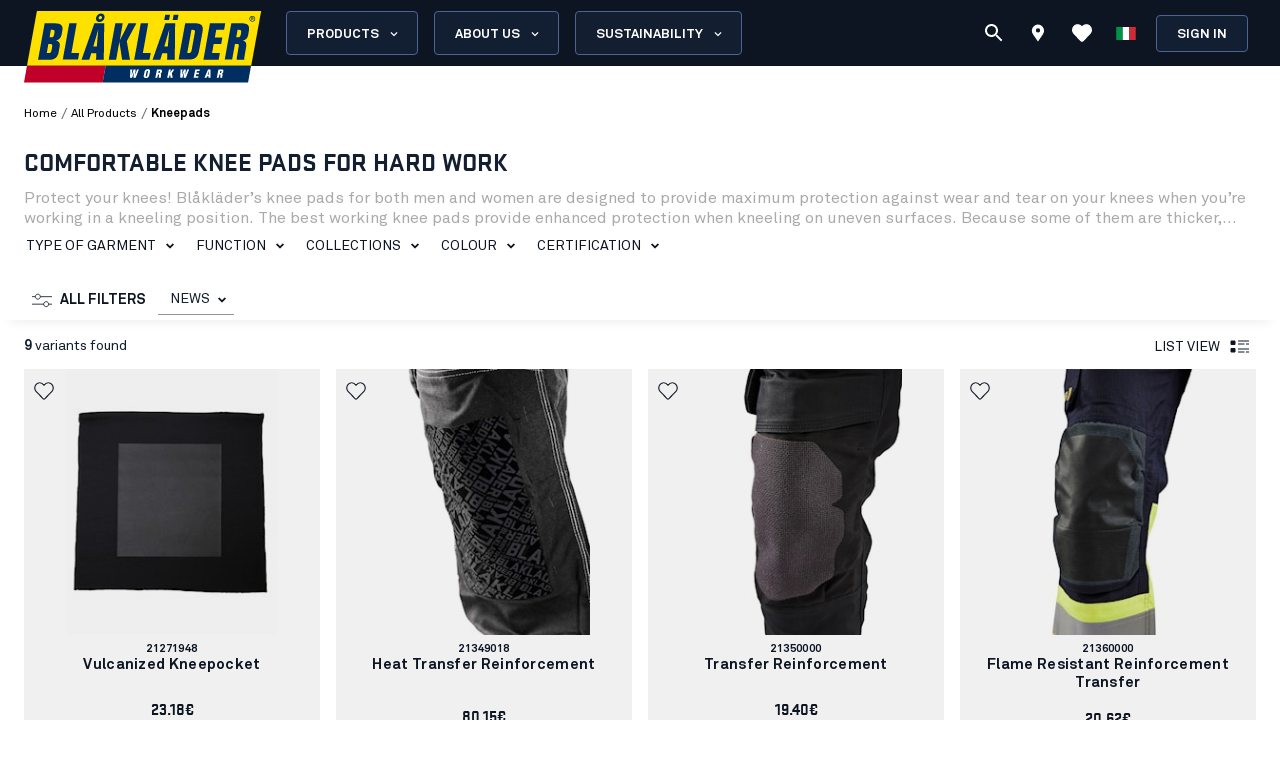

--- FILE ---
content_type: text/html; charset=utf-8
request_url: https://www.blaklader.it/en/all-products/kneepads
body_size: 84306
content:
<!DOCTYPE html><html lang="en"><head><meta charSet="utf-8" data-next-head=""/><meta name="viewport" content="minimum-scale=1, initial-scale=1, width=device-width, shrink-to-fit=no" class="jsx-8367be46ab39c4cb" data-next-head=""/><meta name="facebook-domain-verification" content="5b1mzdr7uuofuexkq6w8h63fefitcw" class="jsx-8367be46ab39c4cb" data-next-head=""/><title data-next-head="">COMFORTABLE KNEE PADS FOR HARD WORK</title><meta name="robots" content="index,follow" data-next-head=""/><meta name="description" content="Protect your knees! Blåkläder’s knee pads for both men and women are designed to provide maximum protection against wear and tear on your knees when you’re working in a kneeling position. The best working knee pads provide enhanced protection when kneeling on uneven surfaces. Because some of them are thicker, they of­fer better thermal protection than thin knee pads, which is essential to consider if working, for example, outdoors in the winter." data-next-head=""/><meta property="og:title" content="COMFORTABLE KNEE PADS FOR HARD WORK" data-next-head=""/><meta property="og:description" content="Protect your knees! Blåkläder’s knee pads for both men and women are designed to provide maximum protection against wear and tear on your knees when you’re working in a kneeling position. The best working knee pads provide enhanced protection when kneeling on uneven surfaces. Because some of them are thicker, they of­fer better thermal protection than thin knee pads, which is essential to consider if working, for example, outdoors in the winter." data-next-head=""/><meta property="og:url" content="https://www.blaklader.it/en/all-products/kneepads" data-next-head=""/><meta property="og:image" content="https://blkmediastoragedev.blob.core.windows.net/blk-media/2024/01/default_featured_image.jpg" data-next-head=""/><meta property="og:image:type" content="image/jpeg" data-next-head=""/><meta property="og:image:width" content="200" data-next-head=""/><meta property="og:image:height" content="100" data-next-head=""/><link rel="canonical" href="https://www.blaklader.it/en/all-products/kneepads" data-next-head=""/><script type="application/ld+json" data-next-head="">{"@context":"https://schema.org","@type":"Organization","logo":"https://www.blaklader.it/images/logo.svg","url":"https://www.blaklader.it/en"}</script><script type="application/ld+json" data-next-head="">{"@context":"https://schema.org","@type":"BreadcrumbList","itemListElement":[{"@type":"ListItem","position":0,"item":{"@id":"https://www.blaklader.it/en/all-products","name":"all products"}},{"@type":"ListItem","position":1,"item":{"@id":"https://www.blaklader.it/en/all-products/kneepads","name":"Kneepads"}}]}</script><style>
                @font-face {
                  font-family: 'Akkurat Pro';
                  src: url('https://blkmediacdnprod.azureedge.net/fonts/akkurat-pro-regular/AkkuratPro-Regular.woff2') format('woff2');
                  font-weight: 400;
                  font-style: normal;
                  font-display: swap;
                }
                @font-face {
                  font-family: 'Akkurat Pro';
                  src: url('https://blkmediacdnprod.azureedge.net/fonts/akkurat-pro-bold/AkkuratPro-Bold.woff2') format('woff2');
                  font-weight: 700;
                  font-style: normal;
                  font-display: swap;
                }
                @font-face {
                  font-family: 'Stratum1';
                  src: url('https://blkmediacdnprod.azureedge.net/fonts/Stratum1WebLight.woff2') format('woff2');
                  font-weight: 300;
                  font-style: normal;
                  font-display: swap;
                }
                @font-face {
                  font-family: 'Stratum1';
                  src: url('https://blkmediacdnprod.azureedge.net/fonts/Stratum1WebRegular.woff2') format('woff2');
                  font-weight: 400;
                  font-style: normal;
                  font-display: swap;
                }
                @font-face {
                  font-family: 'Stratum1';
                  src: url('https://blkmediacdnprod.azureedge.net/fonts/Stratum1WebBold.woff2') format('woff2');
                  font-weight: 700;
                  font-style: normal;
                  font-display: swap;
                }
                @font-face {
                  font-family: 'BLK No Bad Gothic';
                  src: url('https://blkmediacdnprod.azureedge.net/fonts/BLKNoBadGothicBold.otf') format('opentype');
                  font-weight: 800;
                  font-style: normal;
                  font-display: swap;
                }
                :root {
                  --font-akkurat: 'Akkurat Pro', sans-serif;
                  --font-stratum: 'Stratum1', sans-serif;
                  --font-blk-no-bad: 'BLK No Bad Gothic', sans-serif;
                }
              </style><script async="" type="text/javascript" src="https://cdn-sitegainer.com/5620386/es6/index.bundle.js"></script><meta property="csp-nonce" content="PkEiJFPMVGN/EVmQbhkt1A=="/><meta charSet="utf-8"/><meta name="theme-color" content="#0d1523"/><link rel="dns-prefetch" href="//blkmediacdnprod.azureedge.net"/><link rel="preconnect" href="https://blkmediacdnprod.azureedge.net" crossorigin=""/><link rel="preload" href="https://blkmediacdnprod.azureedge.net/fonts/akkurat-pro-regular/AkkuratPro-Regular.woff2" as="font" type="font/woff2" crossorigin=""/><link rel="preload" href="https://blkmediacdnprod.azureedge.net/fonts/akkurat-pro-bold/AkkuratPro-Bold.woff2" as="font" type="font/woff2" crossorigin=""/><link rel="dns-prefetch" href="//cdn.blaklader.com"/><link rel="preconnect" href="//cdn.blaklader.com"/><meta name="emotion-insertion-point" content=""/><link nonce="PkEiJFPMVGN/EVmQbhkt1A==" rel="preload" href="https://mediacdn.blaklader.com/next-assets/releases/86936/_next/static/css/60a775e55ccac852.css" as="style"/><link nonce="PkEiJFPMVGN/EVmQbhkt1A==" rel="stylesheet" href="https://mediacdn.blaklader.com/next-assets/releases/86936/_next/static/css/60a775e55ccac852.css" data-n-g=""/><link nonce="PkEiJFPMVGN/EVmQbhkt1A==" rel="preload" href="https://mediacdn.blaklader.com/next-assets/releases/86936/_next/static/css/14c56fa604c7a8ac.css" as="style"/><link nonce="PkEiJFPMVGN/EVmQbhkt1A==" rel="stylesheet" href="https://mediacdn.blaklader.com/next-assets/releases/86936/_next/static/css/14c56fa604c7a8ac.css" data-n-p=""/><link nonce="PkEiJFPMVGN/EVmQbhkt1A==" rel="preload" href="https://mediacdn.blaklader.com/next-assets/releases/86936/_next/static/css/6e0a3b2a38365784.css" as="style"/><link nonce="PkEiJFPMVGN/EVmQbhkt1A==" rel="stylesheet" href="https://mediacdn.blaklader.com/next-assets/releases/86936/_next/static/css/6e0a3b2a38365784.css"/><noscript data-n-css="PkEiJFPMVGN/EVmQbhkt1A=="></noscript><script defer="" nonce="PkEiJFPMVGN/EVmQbhkt1A==" nomodule="" src="https://mediacdn.blaklader.com/next-assets/releases/86936/_next/static/chunks/polyfills-42372ed130431b0a.js"></script><script defer="" src="https://mediacdn.blaklader.com/next-assets/releases/86936/_next/static/chunks/77463.0b83e70eb28b973c.js" nonce="PkEiJFPMVGN/EVmQbhkt1A=="></script><script defer="" src="https://mediacdn.blaklader.com/next-assets/releases/86936/_next/static/chunks/89779-5703d8397d7d8d38.js" nonce="PkEiJFPMVGN/EVmQbhkt1A=="></script><script defer="" src="https://mediacdn.blaklader.com/next-assets/releases/86936/_next/static/chunks/35572.8200b100075948a5.js" nonce="PkEiJFPMVGN/EVmQbhkt1A=="></script><script defer="" src="https://mediacdn.blaklader.com/next-assets/releases/86936/_next/static/chunks/42320.5334e5b5d638392b.js" nonce="PkEiJFPMVGN/EVmQbhkt1A=="></script><script defer="" src="https://mediacdn.blaklader.com/next-assets/releases/86936/_next/static/chunks/70011.f0721ba740ba91f9.js" nonce="PkEiJFPMVGN/EVmQbhkt1A=="></script><script defer="" src="https://mediacdn.blaklader.com/next-assets/releases/86936/_next/static/chunks/2448.b043dd941e4fc573.js" nonce="PkEiJFPMVGN/EVmQbhkt1A=="></script><script defer="" src="https://mediacdn.blaklader.com/next-assets/releases/86936/_next/static/chunks/32780.0dddec04ce917bf2.js" nonce="PkEiJFPMVGN/EVmQbhkt1A=="></script><script defer="" src="https://mediacdn.blaklader.com/next-assets/releases/86936/_next/static/chunks/58460.339670fb985d0186.js" nonce="PkEiJFPMVGN/EVmQbhkt1A=="></script><script defer="" src="https://mediacdn.blaklader.com/next-assets/releases/86936/_next/static/chunks/6987.28bf685543d5088c.js" nonce="PkEiJFPMVGN/EVmQbhkt1A=="></script><script defer="" src="https://mediacdn.blaklader.com/next-assets/releases/86936/_next/static/chunks/5825.ac92a97a4d8388b7.js" nonce="PkEiJFPMVGN/EVmQbhkt1A=="></script><script defer="" src="https://mediacdn.blaklader.com/next-assets/releases/86936/_next/static/chunks/22280.1ab9e483d4f845b4.js" nonce="PkEiJFPMVGN/EVmQbhkt1A=="></script><script defer="" src="https://mediacdn.blaklader.com/next-assets/releases/86936/_next/static/chunks/24554.2067b16b0c367940.js" nonce="PkEiJFPMVGN/EVmQbhkt1A=="></script><script defer="" src="https://mediacdn.blaklader.com/next-assets/releases/86936/_next/static/chunks/95008.05db5b5116610c2f.js" nonce="PkEiJFPMVGN/EVmQbhkt1A=="></script><script defer="" src="https://mediacdn.blaklader.com/next-assets/releases/86936/_next/static/chunks/92392.f0721ba740ba91f9.js" nonce="PkEiJFPMVGN/EVmQbhkt1A=="></script><script defer="" src="https://mediacdn.blaklader.com/next-assets/releases/86936/_next/static/chunks/23944.d190e3eb0c02dd95.js" nonce="PkEiJFPMVGN/EVmQbhkt1A=="></script><script defer="" src="https://mediacdn.blaklader.com/next-assets/releases/86936/_next/static/chunks/75356.f07f6e46ce16c90c.js" nonce="PkEiJFPMVGN/EVmQbhkt1A=="></script><script defer="" src="https://mediacdn.blaklader.com/next-assets/releases/86936/_next/static/chunks/41728.2d729f68a4728c16.js" nonce="PkEiJFPMVGN/EVmQbhkt1A=="></script><script defer="" src="https://mediacdn.blaklader.com/next-assets/releases/86936/_next/static/chunks/78892.0c2c84e1f406a489.js" nonce="PkEiJFPMVGN/EVmQbhkt1A=="></script><script defer="" src="https://mediacdn.blaklader.com/next-assets/releases/86936/_next/static/chunks/66349.693343ef94cfd782.js" nonce="PkEiJFPMVGN/EVmQbhkt1A=="></script><script defer="" src="https://mediacdn.blaklader.com/next-assets/releases/86936/_next/static/chunks/63280.80e2abd10d991899.js" nonce="PkEiJFPMVGN/EVmQbhkt1A=="></script><script defer="" src="https://mediacdn.blaklader.com/next-assets/releases/86936/_next/static/chunks/56486.0cb50022a30a6e43.js" nonce="PkEiJFPMVGN/EVmQbhkt1A=="></script><script defer="" src="https://mediacdn.blaklader.com/next-assets/releases/86936/_next/static/chunks/59480-96af4ec41d454adc.js" nonce="PkEiJFPMVGN/EVmQbhkt1A=="></script><script defer="" src="https://mediacdn.blaklader.com/next-assets/releases/86936/_next/static/chunks/39202-340beefe370b2412.js" nonce="PkEiJFPMVGN/EVmQbhkt1A=="></script><script defer="" src="https://mediacdn.blaklader.com/next-assets/releases/86936/_next/static/chunks/73607.942493f794b26167.js" nonce="PkEiJFPMVGN/EVmQbhkt1A=="></script><script defer="" src="https://mediacdn.blaklader.com/next-assets/releases/86936/_next/static/chunks/69585-43a599445bd8bf58.js" nonce="PkEiJFPMVGN/EVmQbhkt1A=="></script><script defer="" src="https://mediacdn.blaklader.com/next-assets/releases/86936/_next/static/chunks/74350.976a8f683e19494c.js" nonce="PkEiJFPMVGN/EVmQbhkt1A=="></script><script defer="" src="https://mediacdn.blaklader.com/next-assets/releases/86936/_next/static/chunks/39269.c4ad53f6efec6ff3.js" nonce="PkEiJFPMVGN/EVmQbhkt1A=="></script><script defer="" src="https://mediacdn.blaklader.com/next-assets/releases/86936/_next/static/chunks/32622.d5bfe808b0c01fea.js" nonce="PkEiJFPMVGN/EVmQbhkt1A=="></script><script src="https://mediacdn.blaklader.com/next-assets/releases/86936/_next/static/chunks/webpack-de2cc25daa9bce37.js" nonce="PkEiJFPMVGN/EVmQbhkt1A==" defer=""></script><script src="https://mediacdn.blaklader.com/next-assets/releases/86936/_next/static/chunks/framework-b21a9a9d949ebca4.js" nonce="PkEiJFPMVGN/EVmQbhkt1A==" defer=""></script><script src="https://mediacdn.blaklader.com/next-assets/releases/86936/_next/static/chunks/74766-de4a99261f7f8229.js" nonce="PkEiJFPMVGN/EVmQbhkt1A==" defer=""></script><script src="https://mediacdn.blaklader.com/next-assets/releases/86936/_next/static/chunks/main-f0966fb38a19b17e.js" nonce="PkEiJFPMVGN/EVmQbhkt1A==" defer=""></script><script src="https://mediacdn.blaklader.com/next-assets/releases/86936/_next/static/chunks/12853-8ca980c0be3f9c20.js" nonce="PkEiJFPMVGN/EVmQbhkt1A==" defer=""></script><script src="https://mediacdn.blaklader.com/next-assets/releases/86936/_next/static/chunks/pages/_app-4e1e757767e4bd7d.js" nonce="PkEiJFPMVGN/EVmQbhkt1A==" defer=""></script><script src="https://mediacdn.blaklader.com/next-assets/releases/86936/_next/static/chunks/66438-38579117168a3d2b.js" nonce="PkEiJFPMVGN/EVmQbhkt1A==" defer=""></script><script src="https://mediacdn.blaklader.com/next-assets/releases/86936/_next/static/chunks/38178-08fc41b5caa9f68b.js" nonce="PkEiJFPMVGN/EVmQbhkt1A==" defer=""></script><script src="https://mediacdn.blaklader.com/next-assets/releases/86936/_next/static/chunks/95063-6e7012fc4c1740bb.js" nonce="PkEiJFPMVGN/EVmQbhkt1A==" defer=""></script><script src="https://mediacdn.blaklader.com/next-assets/releases/86936/_next/static/chunks/92228-2e8117a57bcdd68a.js" nonce="PkEiJFPMVGN/EVmQbhkt1A==" defer=""></script><script src="https://mediacdn.blaklader.com/next-assets/releases/86936/_next/static/chunks/82777-5b89604427b4ad69.js" nonce="PkEiJFPMVGN/EVmQbhkt1A==" defer=""></script><script src="https://mediacdn.blaklader.com/next-assets/releases/86936/_next/static/chunks/89399-fab08d4a4af2729d.js" nonce="PkEiJFPMVGN/EVmQbhkt1A==" defer=""></script><script src="https://mediacdn.blaklader.com/next-assets/releases/86936/_next/static/chunks/54587-c165312e3af485dd.js" nonce="PkEiJFPMVGN/EVmQbhkt1A==" defer=""></script><script src="https://mediacdn.blaklader.com/next-assets/releases/86936/_next/static/chunks/5594-2d1e3fcda19dd1d7.js" nonce="PkEiJFPMVGN/EVmQbhkt1A==" defer=""></script><script src="https://mediacdn.blaklader.com/next-assets/releases/86936/_next/static/chunks/75241-c5045ad04b071f09.js" nonce="PkEiJFPMVGN/EVmQbhkt1A==" defer=""></script><script src="https://mediacdn.blaklader.com/next-assets/releases/86936/_next/static/chunks/39404-ca2f2b608995eda6.js" nonce="PkEiJFPMVGN/EVmQbhkt1A==" defer=""></script><script src="https://mediacdn.blaklader.com/next-assets/releases/86936/_next/static/chunks/91349-ca01f37bdee54402.js" nonce="PkEiJFPMVGN/EVmQbhkt1A==" defer=""></script><script src="https://mediacdn.blaklader.com/next-assets/releases/86936/_next/static/chunks/50332-4fa38d614c0b1894.js" nonce="PkEiJFPMVGN/EVmQbhkt1A==" defer=""></script><script src="https://mediacdn.blaklader.com/next-assets/releases/86936/_next/static/chunks/64440-3c4c89d3f2f4573f.js" nonce="PkEiJFPMVGN/EVmQbhkt1A==" defer=""></script><script src="https://mediacdn.blaklader.com/next-assets/releases/86936/_next/static/chunks/63261-d958d25c88a14aab.js" nonce="PkEiJFPMVGN/EVmQbhkt1A==" defer=""></script><script src="https://mediacdn.blaklader.com/next-assets/releases/86936/_next/static/chunks/62867-94c894d2cbf720e1.js" nonce="PkEiJFPMVGN/EVmQbhkt1A==" defer=""></script><script src="https://mediacdn.blaklader.com/next-assets/releases/86936/_next/static/chunks/62610-a8ffc48c71462f6e.js" nonce="PkEiJFPMVGN/EVmQbhkt1A==" defer=""></script><script src="https://mediacdn.blaklader.com/next-assets/releases/86936/_next/static/chunks/33361-23876a8af9499028.js" nonce="PkEiJFPMVGN/EVmQbhkt1A==" defer=""></script><script src="https://mediacdn.blaklader.com/next-assets/releases/86936/_next/static/chunks/63695-cc38073dd99c15f5.js" nonce="PkEiJFPMVGN/EVmQbhkt1A==" defer=""></script><script src="https://mediacdn.blaklader.com/next-assets/releases/86936/_next/static/chunks/97352-2a7a1f492f5ac349.js" nonce="PkEiJFPMVGN/EVmQbhkt1A==" defer=""></script><script src="https://mediacdn.blaklader.com/next-assets/releases/86936/_next/static/chunks/94395-cda2ba0cd69a3fa3.js" nonce="PkEiJFPMVGN/EVmQbhkt1A==" defer=""></script><script src="https://mediacdn.blaklader.com/next-assets/releases/86936/_next/static/chunks/14251-8c9a0f9e14694b75.js" nonce="PkEiJFPMVGN/EVmQbhkt1A==" defer=""></script><script src="https://mediacdn.blaklader.com/next-assets/releases/86936/_next/static/chunks/57635-f391ba25bff195ae.js" nonce="PkEiJFPMVGN/EVmQbhkt1A==" defer=""></script><script src="https://mediacdn.blaklader.com/next-assets/releases/86936/_next/static/chunks/31707-a774132ef0893340.js" nonce="PkEiJFPMVGN/EVmQbhkt1A==" defer=""></script><script src="https://mediacdn.blaklader.com/next-assets/releases/86936/_next/static/chunks/60131-26e842e4bbad008b.js" nonce="PkEiJFPMVGN/EVmQbhkt1A==" defer=""></script><script src="https://mediacdn.blaklader.com/next-assets/releases/86936/_next/static/chunks/5846-ca1aca127b8a064c.js" nonce="PkEiJFPMVGN/EVmQbhkt1A==" defer=""></script><script src="https://mediacdn.blaklader.com/next-assets/releases/86936/_next/static/chunks/99512-ec5f0f317c36ece1.js" nonce="PkEiJFPMVGN/EVmQbhkt1A==" defer=""></script><script src="https://mediacdn.blaklader.com/next-assets/releases/86936/_next/static/chunks/2695-b5909b652f27af52.js" nonce="PkEiJFPMVGN/EVmQbhkt1A==" defer=""></script><script src="https://mediacdn.blaklader.com/next-assets/releases/86936/_next/static/chunks/pages/Products-b4b68e01b5acb0e5.js" nonce="PkEiJFPMVGN/EVmQbhkt1A==" defer=""></script><script src="https://mediacdn.blaklader.com/next-assets/releases/86936/_next/static/86936/_buildManifest.js" nonce="PkEiJFPMVGN/EVmQbhkt1A==" defer=""></script><script src="https://mediacdn.blaklader.com/next-assets/releases/86936/_next/static/86936/_ssgManifest.js" nonce="PkEiJFPMVGN/EVmQbhkt1A==" defer=""></script><style data-emotion="css-global 0"></style><style data-emotion="css-global bm35vv">html{-webkit-font-smoothing:antialiased;-moz-osx-font-smoothing:grayscale;box-sizing:border-box;-webkit-text-size-adjust:100%;}*,*::before,*::after{box-sizing:inherit;}strong,b{font-weight:700;}body{margin:0;color:var(--mui-palette-text-primary);font-family:'Akkurat Pro',sans-serif,sans-serif;font-weight:400;font-size:1rem;line-height:1.5;background-color:var(--mui-palette-background-default);}@media print{body{background-color:var(--mui-palette-common-white);}}body::backdrop{background-color:var(--mui-palette-background-default);}body{padding-top:66px;font-size:1rem;overflow-x:hidden;}a{color:#131e31;}h1,h2,h3,h4,h5,h6{margin-top:0;font-family:'Stratum1',sans-serif,sans-serif;font-weight:700;line-height:1;}p{margin-top:0;}ul,ol{padding-left:2rem;}figure{margin:0;}table{width:100%;caption-side:bottom;border-collapse:collapse;}tbody,td,tfoot,th,thead,tr{border-color:inherit;border-style:solid;border-width:0;}.is-style-stripes>table>tbody>tr:nth-of-type(odd){background-color:#f6f6f6;}.has-text-align-left{text-align:left;}.has-text-align-center{text-align:center;}.has-text-align-right{text-align:right;}</style><style data-emotion="css-global hq6k15">:root{--mui-shape-borderRadius:4px;--mui-shadows-0:none;--mui-shadows-1:0px 2px 1px -1px rgba(0,0,0,0.2),0px 1px 1px 0px rgba(0,0,0,0.14),0px 1px 3px 0px rgba(0,0,0,0.12);--mui-shadows-2:0px 3px 1px -2px rgba(0,0,0,0.2),0px 2px 2px 0px rgba(0,0,0,0.14),0px 1px 5px 0px rgba(0,0,0,0.12);--mui-shadows-3:0px 3px 3px -2px rgba(0,0,0,0.2),0px 3px 4px 0px rgba(0,0,0,0.14),0px 1px 8px 0px rgba(0,0,0,0.12);--mui-shadows-4:0px 2px 4px -1px rgba(0,0,0,0.2),0px 4px 5px 0px rgba(0,0,0,0.14),0px 1px 10px 0px rgba(0,0,0,0.12);--mui-shadows-5:0px 3px 5px -1px rgba(0,0,0,0.2),0px 5px 8px 0px rgba(0,0,0,0.14),0px 1px 14px 0px rgba(0,0,0,0.12);--mui-shadows-6:0px 3px 5px -1px rgba(0,0,0,0.2),0px 6px 10px 0px rgba(0,0,0,0.14),0px 1px 18px 0px rgba(0,0,0,0.12);--mui-shadows-7:0px 4px 5px -2px rgba(0,0,0,0.2),0px 7px 10px 1px rgba(0,0,0,0.14),0px 2px 16px 1px rgba(0,0,0,0.12);--mui-shadows-8:0px 5px 5px -3px rgba(0,0,0,0.2),0px 8px 10px 1px rgba(0,0,0,0.14),0px 3px 14px 2px rgba(0,0,0,0.12);--mui-shadows-9:0px 5px 6px -3px rgba(0,0,0,0.2),0px 9px 12px 1px rgba(0,0,0,0.14),0px 3px 16px 2px rgba(0,0,0,0.12);--mui-shadows-10:0px 6px 6px -3px rgba(0,0,0,0.2),0px 10px 14px 1px rgba(0,0,0,0.14),0px 4px 18px 3px rgba(0,0,0,0.12);--mui-shadows-11:0px 6px 7px -4px rgba(0,0,0,0.2),0px 11px 15px 1px rgba(0,0,0,0.14),0px 4px 20px 3px rgba(0,0,0,0.12);--mui-shadows-12:0px 7px 8px -4px rgba(0,0,0,0.2),0px 12px 17px 2px rgba(0,0,0,0.14),0px 5px 22px 4px rgba(0,0,0,0.12);--mui-shadows-13:0px 7px 8px -4px rgba(0,0,0,0.2),0px 13px 19px 2px rgba(0,0,0,0.14),0px 5px 24px 4px rgba(0,0,0,0.12);--mui-shadows-14:0px 7px 9px -4px rgba(0,0,0,0.2),0px 14px 21px 2px rgba(0,0,0,0.14),0px 5px 26px 4px rgba(0,0,0,0.12);--mui-shadows-15:0px 8px 9px -5px rgba(0,0,0,0.2),0px 15px 22px 2px rgba(0,0,0,0.14),0px 6px 28px 5px rgba(0,0,0,0.12);--mui-shadows-16:0px 8px 10px -5px rgba(0,0,0,0.2),0px 16px 24px 2px rgba(0,0,0,0.14),0px 6px 30px 5px rgba(0,0,0,0.12);--mui-shadows-17:0px 8px 11px -5px rgba(0,0,0,0.2),0px 17px 26px 2px rgba(0,0,0,0.14),0px 6px 32px 5px rgba(0,0,0,0.12);--mui-shadows-18:0px 9px 11px -5px rgba(0,0,0,0.2),0px 18px 28px 2px rgba(0,0,0,0.14),0px 7px 34px 6px rgba(0,0,0,0.12);--mui-shadows-19:0px 9px 12px -6px rgba(0,0,0,0.2),0px 19px 29px 2px rgba(0,0,0,0.14),0px 7px 36px 6px rgba(0,0,0,0.12);--mui-shadows-20:0px 10px 13px -6px rgba(0,0,0,0.2),0px 20px 31px 3px rgba(0,0,0,0.14),0px 8px 38px 7px rgba(0,0,0,0.12);--mui-shadows-21:0px 10px 13px -6px rgba(0,0,0,0.2),0px 21px 33px 3px rgba(0,0,0,0.14),0px 8px 40px 7px rgba(0,0,0,0.12);--mui-shadows-22:0px 10px 14px -6px rgba(0,0,0,0.2),0px 22px 35px 3px rgba(0,0,0,0.14),0px 8px 42px 7px rgba(0,0,0,0.12);--mui-shadows-23:0px 11px 14px -7px rgba(0,0,0,0.2),0px 23px 36px 3px rgba(0,0,0,0.14),0px 9px 44px 8px rgba(0,0,0,0.12);--mui-shadows-24:0px 11px 15px -7px rgba(0,0,0,0.2),0px 24px 38px 3px rgba(0,0,0,0.14),0px 9px 46px 8px rgba(0,0,0,0.12);--mui-zIndex-mobileStepper:1000;--mui-zIndex-fab:1050;--mui-zIndex-speedDial:1050;--mui-zIndex-appBar:1100;--mui-zIndex-drawer:1200;--mui-zIndex-modal:1300;--mui-zIndex-snackbar:1400;--mui-zIndex-tooltip:1500;--mui-font-h1:700 6rem/1.167 'Akkurat Pro',sans-serif,sans-serif;--mui-font-h2:700 3.75rem/1.2 'Akkurat Pro',sans-serif,sans-serif;--mui-font-h3:700 3rem/1.167 'Akkurat Pro',sans-serif,sans-serif;--mui-font-h4:700 2.125rem/1.235 'Akkurat Pro',sans-serif,sans-serif;--mui-font-h5:700 1.5rem/1.334 'Akkurat Pro',sans-serif,sans-serif;--mui-font-h6:700 1.25rem/1.6 'Akkurat Pro',sans-serif,sans-serif;--mui-font-subtitle1:400 1rem/1.75 'Akkurat Pro',sans-serif,sans-serif;--mui-font-subtitle2:500 0.875rem/1.57 'Akkurat Pro',sans-serif,sans-serif;--mui-font-body1:400 1rem/1.5 'Akkurat Pro',sans-serif,sans-serif;--mui-font-body2:400 0.875rem/1.43 'Akkurat Pro',sans-serif,sans-serif;--mui-font-button:500 0.875rem/1.75 'Akkurat Pro',sans-serif,sans-serif;--mui-font-caption:400 0.75rem/1.66 'Akkurat Pro',sans-serif,sans-serif;--mui-font-overline:400 0.75rem/2.66 'Akkurat Pro',sans-serif,sans-serif;--mui-font-inherit:inherit inherit/inherit inherit;}:root{--mui-palette-primary-main:#0d1523;--mui-palette-primary-light:#121e31;--mui-palette-primary-dark:rgb(9, 14, 24);--mui-palette-primary-contrastText:#fff;--mui-palette-primary-mainChannel:13 21 35;--mui-palette-primary-lightChannel:18 30 49;--mui-palette-primary-darkChannel:9 14 24;--mui-palette-primary-contrastTextChannel:255 255 255;--mui-palette-secondary-main:#ffe002;--mui-palette-secondary-light:#f6f6f6;--mui-palette-secondary-dark:rgb(178, 156, 1);--mui-palette-secondary-contrastText:rgba(0, 0, 0, 0.87);--mui-palette-secondary-mainChannel:255 224 2;--mui-palette-secondary-lightChannel:246 246 246;--mui-palette-secondary-darkChannel:178 156 1;--mui-palette-secondary-contrastTextChannel:0 0 0;--mui-palette-error-main:#c81e33;--mui-palette-error-light:rgb(211, 75, 91);--mui-palette-error-dark:rgb(140, 21, 35);--mui-palette-error-contrastText:#fff;--mui-palette-error-mainChannel:200 30 51;--mui-palette-error-lightChannel:211 75 91;--mui-palette-error-darkChannel:140 21 35;--mui-palette-error-contrastTextChannel:255 255 255;--mui-palette-warning-main:#ef9825;--mui-palette-warning-light:rgb(242, 172, 80);--mui-palette-warning-dark:rgb(167, 106, 25);--mui-palette-warning-contrastText:rgba(0, 0, 0, 0.87);--mui-palette-warning-mainChannel:239 152 37;--mui-palette-warning-lightChannel:242 172 80;--mui-palette-warning-darkChannel:167 106 25;--mui-palette-warning-contrastTextChannel:0 0 0;--mui-palette-success-main:#6FB469;--mui-palette-success-contrastText:#fff;--mui-palette-success-light:rgb(139, 195, 135);--mui-palette-success-dark:rgb(77, 125, 73);--mui-palette-success-mainChannel:111 180 105;--mui-palette-success-lightChannel:139 195 135;--mui-palette-success-darkChannel:77 125 73;--mui-palette-success-contrastTextChannel:255 255 255;--mui-palette-info-main:#2D3C55;--mui-palette-info-light:rgb(87, 99, 119);--mui-palette-info-dark:rgb(31, 42, 59);--mui-palette-info-contrastText:#fff;--mui-palette-info-mainChannel:45 60 85;--mui-palette-info-lightChannel:87 99 119;--mui-palette-info-darkChannel:31 42 59;--mui-palette-info-contrastTextChannel:255 255 255;--mui-palette-text-primary:rgba(19, 30, 48, 1);--mui-palette-text-secondary:#6B6B6B;--mui-palette-text-disabled:rgba(0, 0, 0, 0.38);--mui-palette-text-primaryChannel:19 30 48;--mui-palette-text-secondaryChannel:107 107 107;--mui-palette-background-default:#fff;--mui-palette-background-paper:#fff;--mui-palette-background-defaultChannel:255 255 255;--mui-palette-background-paperChannel:255 255 255;--mui-palette-focusVisible-main:#1e88e5;--mui-palette-focusVisible-mainChannel:30 136 229;--mui-palette-white-main:#fff;--mui-palette-white-contrastText:#000;--mui-palette-white-mainChannel:255 255 255;--mui-palette-white-contrastTextChannel:0 0 0;--mui-palette-graphicalObjects-main:#8C8C8C;--mui-palette-graphicalObjects-mainChannel:140 140 140;--mui-palette-action-disabledBackground:#DEDEDE;--mui-palette-action-disabled:#333333;--mui-palette-action-active:rgba(0, 0, 0, 0.54);--mui-palette-action-hover:rgba(0, 0, 0, 0.04);--mui-palette-action-hoverOpacity:0.04;--mui-palette-action-selected:rgba(0, 0, 0, 0.08);--mui-palette-action-selectedOpacity:0.08;--mui-palette-action-disabledOpacity:0.38;--mui-palette-action-focus:rgba(0, 0, 0, 0.12);--mui-palette-action-focusOpacity:0.12;--mui-palette-action-activatedOpacity:0.12;--mui-palette-action-activeChannel:0 0 0;--mui-palette-action-selectedChannel:0 0 0;--mui-palette-common-black:#000;--mui-palette-common-white:#fff;--mui-palette-common-background:#fff;--mui-palette-common-onBackground:#000;--mui-palette-common-backgroundChannel:255 255 255;--mui-palette-common-onBackgroundChannel:0 0 0;--mui-palette-grey-50:#fafafa;--mui-palette-grey-100:#f5f5f5;--mui-palette-grey-200:#eeeeee;--mui-palette-grey-300:#e0e0e0;--mui-palette-grey-400:#bdbdbd;--mui-palette-grey-500:#9e9e9e;--mui-palette-grey-600:#757575;--mui-palette-grey-700:#616161;--mui-palette-grey-800:#424242;--mui-palette-grey-900:#212121;--mui-palette-grey-A100:#f5f5f5;--mui-palette-grey-A200:#eeeeee;--mui-palette-grey-A400:#bdbdbd;--mui-palette-grey-A700:#616161;--mui-palette-divider:rgba(0, 0, 0, 0.12);--mui-palette-Alert-errorColor:rgb(84, 30, 36);--mui-palette-Alert-infoColor:rgb(34, 39, 47);--mui-palette-Alert-successColor:rgb(55, 78, 54);--mui-palette-Alert-warningColor:rgb(96, 68, 32);--mui-palette-Alert-errorFilledBg:var(--mui-palette-error-main, #c81e33);--mui-palette-Alert-infoFilledBg:var(--mui-palette-info-main, #2D3C55);--mui-palette-Alert-successFilledBg:var(--mui-palette-success-main, #6FB469);--mui-palette-Alert-warningFilledBg:var(--mui-palette-warning-main, #ef9825);--mui-palette-Alert-errorFilledColor:#fff;--mui-palette-Alert-infoFilledColor:#fff;--mui-palette-Alert-successFilledColor:rgba(0, 0, 0, 0.87);--mui-palette-Alert-warningFilledColor:rgba(0, 0, 0, 0.87);--mui-palette-Alert-errorStandardBg:rgb(250, 237, 238);--mui-palette-Alert-infoStandardBg:rgb(238, 239, 241);--mui-palette-Alert-successStandardBg:rgb(243, 249, 243);--mui-palette-Alert-warningStandardBg:rgb(253, 246, 237);--mui-palette-Alert-errorIconColor:var(--mui-palette-error-main, #c81e33);--mui-palette-Alert-infoIconColor:var(--mui-palette-info-main, #2D3C55);--mui-palette-Alert-successIconColor:var(--mui-palette-success-main, #6FB469);--mui-palette-Alert-warningIconColor:var(--mui-palette-warning-main, #ef9825);--mui-palette-AppBar-defaultBg:var(--mui-palette-grey-100, #f5f5f5);--mui-palette-Avatar-defaultBg:var(--mui-palette-grey-400, #bdbdbd);--mui-palette-Button-inheritContainedBg:var(--mui-palette-grey-300, #e0e0e0);--mui-palette-Button-inheritContainedHoverBg:var(--mui-palette-grey-A100, #f5f5f5);--mui-palette-Chip-defaultBorder:var(--mui-palette-grey-400, #bdbdbd);--mui-palette-Chip-defaultAvatarColor:var(--mui-palette-grey-700, #616161);--mui-palette-Chip-defaultIconColor:var(--mui-palette-grey-700, #616161);--mui-palette-FilledInput-bg:rgba(0, 0, 0, 0.06);--mui-palette-FilledInput-hoverBg:rgba(0, 0, 0, 0.09);--mui-palette-FilledInput-disabledBg:rgba(0, 0, 0, 0.12);--mui-palette-LinearProgress-primaryBg:rgb(163, 166, 171);--mui-palette-LinearProgress-secondaryBg:rgb(255, 243, 158);--mui-palette-LinearProgress-errorBg:rgb(234, 169, 177);--mui-palette-LinearProgress-infoBg:rgb(175, 180, 190);--mui-palette-LinearProgress-successBg:rgb(200, 226, 198);--mui-palette-LinearProgress-warningBg:rgb(248, 215, 172);--mui-palette-Skeleton-bg:rgba(var(--mui-palette-text-primaryChannel, undefined) / 0.11);--mui-palette-Slider-primaryTrack:rgb(163, 166, 171);--mui-palette-Slider-secondaryTrack:rgb(255, 243, 158);--mui-palette-Slider-errorTrack:rgb(234, 169, 177);--mui-palette-Slider-infoTrack:rgb(175, 180, 190);--mui-palette-Slider-successTrack:rgb(200, 226, 198);--mui-palette-Slider-warningTrack:rgb(248, 215, 172);--mui-palette-SnackbarContent-bg:rgb(50, 50, 50);--mui-palette-SnackbarContent-color:#fff;--mui-palette-SpeedDialAction-fabHoverBg:rgb(216, 216, 216);--mui-palette-StepConnector-border:var(--mui-palette-grey-400, #bdbdbd);--mui-palette-StepContent-border:var(--mui-palette-grey-400, #bdbdbd);--mui-palette-Switch-defaultColor:var(--mui-palette-common-white, #fff);--mui-palette-Switch-defaultDisabledColor:var(--mui-palette-grey-100, #f5f5f5);--mui-palette-Switch-primaryDisabledColor:rgb(163, 166, 171);--mui-palette-Switch-secondaryDisabledColor:rgb(255, 243, 158);--mui-palette-Switch-errorDisabledColor:rgb(234, 169, 177);--mui-palette-Switch-infoDisabledColor:rgb(175, 180, 190);--mui-palette-Switch-successDisabledColor:rgb(200, 226, 198);--mui-palette-Switch-warningDisabledColor:rgb(248, 215, 172);--mui-palette-TableCell-border:rgba(224, 224, 224, 1);--mui-palette-Tooltip-bg:rgba(97, 97, 97, 0.92);--mui-palette-dividerChannel:0 0 0;--mui-opacity-inputPlaceholder:0.42;--mui-opacity-inputUnderline:0.42;--mui-opacity-switchTrackDisabled:0.12;--mui-opacity-switchTrack:0.38;}</style><style data-emotion="css-global animation-c7515d">@-webkit-keyframes animation-c7515d{0%{opacity:1;}50%{opacity:0.4;}100%{opacity:1;}}@keyframes animation-c7515d{0%{opacity:1;}50%{opacity:0.4;}100%{opacity:1;}}</style><style data-emotion="css-global 1prfaxn">@-webkit-keyframes mui-auto-fill{from{display:block;}}@keyframes mui-auto-fill{from{display:block;}}@-webkit-keyframes mui-auto-fill-cancel{from{display:block;}}@keyframes mui-auto-fill-cancel{from{display:block;}}</style><style data-emotion="css-global animation-61bdi0">@-webkit-keyframes animation-61bdi0{0%{-webkit-transform:rotate(0deg);-moz-transform:rotate(0deg);-ms-transform:rotate(0deg);transform:rotate(0deg);}100%{-webkit-transform:rotate(360deg);-moz-transform:rotate(360deg);-ms-transform:rotate(360deg);transform:rotate(360deg);}}@keyframes animation-61bdi0{0%{-webkit-transform:rotate(0deg);-moz-transform:rotate(0deg);-ms-transform:rotate(0deg);transform:rotate(0deg);}100%{-webkit-transform:rotate(360deg);-moz-transform:rotate(360deg);-ms-transform:rotate(360deg);transform:rotate(360deg);}}</style><style data-emotion="css-global animation-1o38n3e">@-webkit-keyframes animation-1o38n3e{0%{stroke-dasharray:1px,200px;stroke-dashoffset:0;}50%{stroke-dasharray:100px,200px;stroke-dashoffset:-15px;}100%{stroke-dasharray:1px,200px;stroke-dashoffset:-126px;}}@keyframes animation-1o38n3e{0%{stroke-dasharray:1px,200px;stroke-dashoffset:0;}50%{stroke-dasharray:100px,200px;stroke-dashoffset:-15px;}100%{stroke-dasharray:1px,200px;stroke-dashoffset:-126px;}}</style><style data-emotion="css xrx04i iguwhy 1wrof13 1gdsqjy 1e1a1wm 177xvbk 1g4dmdw dt7od6 iimedy ttha0l 1ydj93w wyulua 1pi2lzz 2m85fk 1q1zhzp wsbkq3 1okcxkx 1g78ho2 1l19kgc ascoo7 1ovboll 1r7mgv9 y9rr7n svrc6c chz7cr jde4zr s0q74k 1yyib0d 81dqnw 17l8j0j 1an5ol3 3x7g9d 44bfoz cveorv 6462ap k008qs 5hicrt xtffoz 1fhgjcy x4udzp 1qqvyza 18mudl3 3ns2q1 1x2glnu d5p60e 11ztte7 i6zen3 y0xydz arjj9z 160t9yt bmafnj 1siy1g1 uczp44 afz83j 1hzgfrv o1na1g 1op6hft xhnc7g d2ylaw y6gdyo 1yb45bn 1ewivo9 q114mk 12j5w6m sgrr8u 51eq8m 1nd5pgh 3501x3 1o7rpcw nfxzru 1507hfe 1e0li4l urdr1 1uyqwzg 1589eow co9g9x bbso0m rtekra 147e5lo 1hp3zmn xh7cac gg4vpm 1y6rffh 14xkflm rvl1ry e46av7 j3du4k 1sgvv2i 1xyaxzq 5ogibc ijkhtm 1lmblyb 1s67vrp 1f6f78n 5slcx3 1qioox9 bln89b x9hjup 1qz09zg nrs666 1rct4t5 3rm7u1 62ijro cdywla 5mg4vn 18nm7bu m7tl0b 1fykh5 1yge5bu">.css-xrx04i{display:-webkit-box;display:-webkit-flex;display:-ms-flexbox;display:flex;}@media (min-width:1400px){.css-xrx04i{position:absolute;width:50%;-webkit-box-pack:end;-ms-flex-pack:end;-webkit-justify-content:end;justify-content:end;}}.css-iguwhy{-webkit-user-select:none;-moz-user-select:none;-ms-user-select:none;user-select:none;width:1em;height:1em;display:inline-block;-webkit-flex-shrink:0;-ms-flex-negative:0;flex-shrink:0;-webkit-transition:fill 300ms cubic-bezier(0.4, 0, 0.2, 1) 0ms;transition:fill 300ms cubic-bezier(0.4, 0, 0.2, 1) 0ms;fill:currentColor;font-size:1.5rem;}.css-1wrof13{-webkit-flex:0 0 auto;-ms-flex:0 0 auto;flex:0 0 auto;visibility:hidden;}.css-1wrof13 .MuiDrawer-paper{top:66px;z-index:5;box-shadow:0 0 30px rgba(0, 0, 0, 0.16);}.css-1gdsqjy{background-color:var(--mui-palette-background-paper);color:var(--mui-palette-text-primary);-webkit-transition:box-shadow 300ms cubic-bezier(0.4, 0, 0.2, 1) 0ms;transition:box-shadow 300ms cubic-bezier(0.4, 0, 0.2, 1) 0ms;box-shadow:var(--Paper-shadow);background-image:var(--Paper-overlay);overflow-y:auto;display:-webkit-box;display:-webkit-flex;display:-ms-flexbox;display:flex;-webkit-flex-direction:column;-ms-flex-direction:column;flex-direction:column;height:100%;-webkit-flex:1 0 auto;-ms-flex:1 0 auto;flex:1 0 auto;z-index:var(--mui-zIndex-drawer);-webkit-overflow-scrolling:touch;position:fixed;top:0;outline:0;top:0;left:0;right:0;height:auto;max-height:100%;border-bottom:1px solid var(--mui-palette-divider);}.css-1e1a1wm{width:100%;margin-left:auto;box-sizing:border-box;margin-right:auto;padding-left:16px;padding-right:16px;padding-top:64px;padding-bottom:80px;}@media (min-width:576px){.css-1e1a1wm{padding-left:24px;padding-right:24px;}}@media (min-width:1648px){.css-1e1a1wm{max-width:1648px;}}.css-177xvbk{--Grid-columns:12;--Grid-columnSpacing:24px;--Grid-rowSpacing:24px;-webkit-flex-direction:row;-ms-flex-direction:row;flex-direction:row;min-width:0;box-sizing:border-box;display:-webkit-box;display:-webkit-flex;display:-ms-flexbox;display:flex;-webkit-box-flex-wrap:wrap;-webkit-flex-wrap:wrap;-ms-flex-wrap:wrap;flex-wrap:wrap;gap:var(--Grid-rowSpacing) var(--Grid-columnSpacing);}.css-177xvbk >*{--Grid-parent-columns:12;}.css-177xvbk >*{--Grid-parent-columnSpacing:24px;}.css-177xvbk >*{--Grid-parent-rowSpacing:24px;}.css-1g4dmdw{--Grid-columns:12;--Grid-columnSpacing:0px;--Grid-rowSpacing:0px;-webkit-flex-direction:row;-ms-flex-direction:row;flex-direction:row;min-width:0;box-sizing:border-box;display:-webkit-box;display:-webkit-flex;display:-ms-flexbox;display:flex;-webkit-box-flex-wrap:wrap;-webkit-flex-wrap:wrap;-ms-flex-wrap:wrap;flex-wrap:wrap;gap:var(--Grid-rowSpacing) var(--Grid-columnSpacing);-webkit-align-content:flex-start;-ms-flex-line-pack:flex-start;align-content:flex-start;}.css-1g4dmdw >*{--Grid-parent-columnSpacing:0px;}.css-1g4dmdw >*{--Grid-parent-rowSpacing:0px;}@media (min-width:768px){.css-1g4dmdw{-webkit-box-flex:0;-webkit-flex-grow:0;-ms-flex-positive:0;flex-grow:0;-webkit-flex-basis:auto;-ms-flex-preferred-size:auto;flex-basis:auto;width:calc(100% * 9 / var(--Grid-parent-columns) - (var(--Grid-parent-columns) - 9) * (var(--Grid-parent-columnSpacing) / var(--Grid-parent-columns)));}}.css-dt7od6{--Grid-columns:12;--Grid-columnSpacing:24px;--Grid-rowSpacing:24px;-webkit-flex-direction:row;-ms-flex-direction:row;flex-direction:row;min-width:0;box-sizing:border-box;display:-webkit-box;display:-webkit-flex;display:-ms-flexbox;display:flex;-webkit-box-flex-wrap:wrap;-webkit-flex-wrap:wrap;-ms-flex-wrap:wrap;flex-wrap:wrap;gap:var(--Grid-rowSpacing) var(--Grid-columnSpacing);}.css-dt7od6 >*{--Grid-parent-columns:12;}.css-dt7od6 >*{--Grid-parent-columnSpacing:24px;}.css-dt7od6 >*{--Grid-parent-rowSpacing:24px;}@media (min-width:768px){.css-dt7od6{-webkit-box-flex:0;-webkit-flex-grow:0;-ms-flex-positive:0;flex-grow:0;-webkit-flex-basis:auto;-ms-flex-preferred-size:auto;flex-basis:auto;width:calc(100% * 12 / var(--Grid-parent-columns) - (var(--Grid-parent-columns) - 12) * (var(--Grid-parent-columnSpacing) / var(--Grid-parent-columns)));}}.css-iimedy{-webkit-flex-basis:0;-ms-flex-preferred-size:0;flex-basis:0;-webkit-box-flex:1;-webkit-flex-grow:1;-ms-flex-positive:1;flex-grow:1;max-width:100%;min-width:0;box-sizing:border-box;font-family:'Akkurat Pro',sans-serif,sans-serif;}.css-iimedy:empty{display:none;}.css-ttha0l{list-style:none;margin:0;padding:0;position:relative;padding-top:8px;padding-bottom:8px;padding-top:0px;padding-bottom:24px;padding-right:8px;}.css-1ydj93w{display:-webkit-box;display:-webkit-flex;display:-ms-flexbox;display:flex;-webkit-box-pack:start;-ms-flex-pack:start;-webkit-justify-content:flex-start;justify-content:flex-start;-webkit-align-items:center;-webkit-box-align:center;-ms-flex-align:center;align-items:center;position:relative;-webkit-text-decoration:none;text-decoration:none;width:100%;box-sizing:border-box;text-align:left;padding-top:8px;padding-bottom:8px;padding-left:16px;padding-right:16px;font-weight:700;cursor:pointer;color:#000;padding:0;line-height:1.3;margin-bottom:8px;font-size:1.125rem;text-transform:uppercase;font-family:'Stratum1',sans-serif,sans-serif;}.css-1ydj93w a{color:#000;-webkit-text-decoration:none;text-decoration:none;width:100%;}.css-1ydj93w:hover{color:#000;}.css-1ydj93w a:hover{color:#000;}.css-1ydj93w:focus-visible,.css-1ydj93w a:focus-visible{outline:2px solid #1e88e5;border-radius:4px;}.css-wyulua{display:-webkit-box;display:-webkit-flex;display:-ms-flexbox;display:flex;-webkit-box-pack:start;-ms-flex-pack:start;-webkit-justify-content:flex-start;justify-content:flex-start;-webkit-align-items:center;-webkit-box-align:center;-ms-flex-align:center;align-items:center;position:relative;-webkit-text-decoration:none;text-decoration:none;width:100%;box-sizing:border-box;text-align:left;padding-top:8px;padding-bottom:8px;padding-left:16px;padding-right:16px;font-weight:700;cursor:pointer;color:#6B6B6B;padding:0;line-height:1.3;display:-webkit-inline-box;display:-webkit-inline-flex;display:-ms-inline-flexbox;display:inline-flex;font-size:0.875rem;}.css-wyulua a{color:#6B6B6B;-webkit-text-decoration:none;text-decoration:none;width:100%;padding-top:4px;padding-bottom:4px;}.css-wyulua:hover{color:#000;}.css-wyulua a:hover{color:#000;}.css-wyulua:focus-visible,.css-wyulua a:focus-visible{outline:2px solid #1e88e5;border-radius:4px;}.css-1pi2lzz{-webkit-user-select:none;-moz-user-select:none;-ms-user-select:none;user-select:none;width:1em;height:1em;display:inline-block;-webkit-flex-shrink:0;-ms-flex-negative:0;flex-shrink:0;-webkit-transition:fill 300ms cubic-bezier(0.4, 0, 0.2, 1) 0ms;transition:fill 300ms cubic-bezier(0.4, 0, 0.2, 1) 0ms;fill:currentColor;font-size:1.25rem;}.css-2m85fk{display:-webkit-box;display:-webkit-flex;display:-ms-flexbox;display:flex;-webkit-box-pack:start;-ms-flex-pack:start;-webkit-justify-content:flex-start;justify-content:flex-start;-webkit-align-items:center;-webkit-box-align:center;-ms-flex-align:center;align-items:center;position:relative;-webkit-text-decoration:none;text-decoration:none;width:100%;box-sizing:border-box;text-align:left;padding-top:8px;padding-bottom:8px;padding-left:16px;padding-right:16px;font-weight:700;cursor:pointer;color:#6B6B6B;padding:0;line-height:1.3;font-size:0.875rem;}.css-2m85fk a{width:100%;-webkit-text-decoration:none;text-decoration:none;color:#6B6B6B;padding-left:8px;padding-top:4px;padding-bottom:4px;}.css-2m85fk:hover{color:#000;}.css-2m85fk a:hover{color:#000;}.css-2m85fk:focus-visible,.css-2m85fk a:focus-visible{outline:2px solid #1e88e5;border-radius:4px;}.css-1q1zhzp{display:-webkit-box;display:-webkit-flex;display:-ms-flexbox;display:flex;-webkit-box-pack:start;-ms-flex-pack:start;-webkit-justify-content:flex-start;justify-content:flex-start;-webkit-align-items:center;-webkit-box-align:center;-ms-flex-align:center;align-items:center;position:relative;-webkit-text-decoration:none;text-decoration:none;width:100%;box-sizing:border-box;text-align:left;padding-top:8px;padding-bottom:8px;padding-left:16px;padding-right:16px;font-weight:700;cursor:pointer;color:#6B6B6B;padding:0;line-height:1.3;text-transform:uppercase;font-size:0.875rem;}.css-1q1zhzp a{color:#6B6B6B;-webkit-text-decoration:none;text-decoration:none;width:100%;padding-top:4px;padding-bottom:4px;}.css-1q1zhzp:hover{color:#000;}.css-1q1zhzp a:hover{color:#000;}.css-1q1zhzp:focus-visible,.css-1q1zhzp a:focus-visible{outline:2px solid #1e88e5;border-radius:4px;}.css-wsbkq3{min-width:0;box-sizing:border-box;}@media (min-width:768px){.css-wsbkq3{-webkit-box-flex:0;-webkit-flex-grow:0;-ms-flex-positive:0;flex-grow:0;-webkit-flex-basis:auto;-ms-flex-preferred-size:auto;flex-basis:auto;width:calc(100% * 3 / var(--Grid-parent-columns) - (var(--Grid-parent-columns) - 3) * (var(--Grid-parent-columnSpacing) / var(--Grid-parent-columns)));}}.css-1okcxkx{display:-webkit-inline-box;display:-webkit-inline-flex;display:-ms-inline-flexbox;display:inline-flex;-webkit-align-items:center;-webkit-box-align:center;-ms-flex-align:center;align-items:center;-webkit-box-pack:center;-ms-flex-pack:center;-webkit-justify-content:center;justify-content:center;position:relative;box-sizing:border-box;-webkit-tap-highlight-color:transparent;background-color:transparent;outline:0;border:0;margin:0;border-radius:0;padding:0;cursor:pointer;-webkit-user-select:none;-moz-user-select:none;-ms-user-select:none;user-select:none;vertical-align:middle;-moz-appearance:none;-webkit-appearance:none;-webkit-text-decoration:none;text-decoration:none;color:inherit;font-family:'Akkurat Pro',sans-serif,sans-serif;font-weight:500;font-size:0.875rem;line-height:1.75;text-transform:uppercase;min-width:64px;padding:6px 16px;border:0;border-radius:var(--mui-shape-borderRadius);-webkit-transition:background-color 250ms cubic-bezier(0.4, 0, 0.2, 1) 0ms,box-shadow 250ms cubic-bezier(0.4, 0, 0.2, 1) 0ms,border-color 250ms cubic-bezier(0.4, 0, 0.2, 1) 0ms,color 250ms cubic-bezier(0.4, 0, 0.2, 1) 0ms;transition:background-color 250ms cubic-bezier(0.4, 0, 0.2, 1) 0ms,box-shadow 250ms cubic-bezier(0.4, 0, 0.2, 1) 0ms,border-color 250ms cubic-bezier(0.4, 0, 0.2, 1) 0ms,color 250ms cubic-bezier(0.4, 0, 0.2, 1) 0ms;padding:5px 15px;border:1px solid currentColor;border-color:var(--variant-outlinedBorder, currentColor);background-color:var(--variant-outlinedBg);color:var(--variant-outlinedColor);--variant-textColor:var(--mui-palette-primary-main);--variant-outlinedColor:var(--mui-palette-primary-main);--variant-outlinedBorder:rgba(var(--mui-palette-primary-mainChannel) / 0.5);--variant-containedColor:var(--mui-palette-primary-contrastText);--variant-containedBg:var(--mui-palette-primary-main);box-shadow:none;-webkit-transition:background-color 250ms cubic-bezier(0.4, 0, 0.2, 1) 0ms,box-shadow 250ms cubic-bezier(0.4, 0, 0.2, 1) 0ms,border-color 250ms cubic-bezier(0.4, 0, 0.2, 1) 0ms;transition:background-color 250ms cubic-bezier(0.4, 0, 0.2, 1) 0ms,box-shadow 250ms cubic-bezier(0.4, 0, 0.2, 1) 0ms,border-color 250ms cubic-bezier(0.4, 0, 0.2, 1) 0ms;padding:13px 20px 10px;font-size:0.75rem;font-weight:700;text-transform:uppercase;font-family:'Akkurat Pro',sans-serif,sans-serif;word-break:break-word;white-space:normal;border:1px solid #4D6393;font-size:0.75rem;line-height:1.75;padding:17px 20px 16px;background-color:#131E31;margin-left:8px;margin-right:8px;padding-top:12px;padding-bottom:10px;color:#fff;font-size:0.8125rem;line-height:1;}.css-1okcxkx::-moz-focus-inner{border-style:none;}.css-1okcxkx.Mui-disabled{pointer-events:none;cursor:default;}@media print{.css-1okcxkx{-webkit-print-color-adjust:exact;color-adjust:exact;}}.css-1okcxkx:hover{-webkit-text-decoration:none;text-decoration:none;}.css-1okcxkx.Mui-disabled{color:var(--mui-palette-action-disabled);}.css-1okcxkx.Mui-disabled{border:1px solid var(--mui-palette-action-disabledBackground);}@media (hover: hover){.css-1okcxkx:hover{--variant-containedBg:var(--mui-palette-primary-dark);--variant-textBg:rgba(var(--mui-palette-primary-mainChannel) / calc(var(--mui-palette-action-hoverOpacity)));--variant-outlinedBorder:var(--mui-palette-primary-main);--variant-outlinedBg:rgba(var(--mui-palette-primary-mainChannel) / calc(var(--mui-palette-action-hoverOpacity)));}}.css-1okcxkx:hover{box-shadow:none;}.css-1okcxkx.Mui-focusVisible{box-shadow:none;}.css-1okcxkx:active{box-shadow:none;}.css-1okcxkx.Mui-disabled{box-shadow:none;}.css-1okcxkx.MuiButton-loading{color:transparent;}.css-1okcxkx:focus-visible{outline:2px solid #1e88e5;z-index:10;}@media (max-width: 320px){.css-1okcxkx{padding:8px 12px;}}.css-1okcxkx:hover{border:1px solid #4D6393;}@media (min-width:0px){.css-1okcxkx{display:none;}}@media (min-width:768px){.css-1okcxkx{display:none;}}@media (min-width:992px){.css-1okcxkx{display:-webkit-box;display:-webkit-flex;display:-ms-flexbox;display:flex;}}.css-1okcxkx:hover{background-color:#0d1523;}@media (min-width:0px){.css-1okcxkx{display:none;}}@media (min-width:768px){.css-1okcxkx{display:none;}}@media (min-width:992px){.css-1okcxkx{display:-webkit-box;display:-webkit-flex;display:-ms-flexbox;display:flex;}}.css-1g78ho2{display:inherit;margin-right:-4px;margin-left:8px;}.css-1g78ho2>*:nth-of-type(1){font-size:20px;}.css-1l19kgc{-webkit-box-flex:1;-webkit-flex-grow:1;-ms-flex-positive:1;flex-grow:1;}.css-ascoo7{display:-webkit-inline-box;display:-webkit-inline-flex;display:-ms-inline-flexbox;display:inline-flex;-webkit-align-items:center;-webkit-box-align:center;-ms-flex-align:center;align-items:center;-webkit-box-pack:center;-ms-flex-pack:center;-webkit-justify-content:center;justify-content:center;position:relative;box-sizing:border-box;-webkit-tap-highlight-color:transparent;background-color:transparent;outline:0;border:0;margin:0;border-radius:0;padding:0;cursor:pointer;-webkit-user-select:none;-moz-user-select:none;-ms-user-select:none;user-select:none;vertical-align:middle;-moz-appearance:none;-webkit-appearance:none;-webkit-text-decoration:none;text-decoration:none;color:inherit;text-align:center;-webkit-flex:0 0 auto;-ms-flex:0 0 auto;flex:0 0 auto;font-size:1.5rem;padding:8px;border-radius:50%;color:var(--mui-palette-action-active);-webkit-transition:background-color 150ms cubic-bezier(0.4, 0, 0.2, 1) 0ms;transition:background-color 150ms cubic-bezier(0.4, 0, 0.2, 1) 0ms;--IconButton-hoverBg:rgba(var(--mui-palette-action-activeChannel) / calc(var(--mui-palette-action-hoverOpacity)));padding:12px;font-size:1.75rem;min-width:44px;min-height:44px;padding:10px;}.css-ascoo7::-moz-focus-inner{border-style:none;}.css-ascoo7.Mui-disabled{pointer-events:none;cursor:default;}@media print{.css-ascoo7{-webkit-print-color-adjust:exact;color-adjust:exact;}}.css-ascoo7:hover{background-color:var(--IconButton-hoverBg);}@media (hover: none){.css-ascoo7:hover{background-color:transparent;}}.css-ascoo7.Mui-disabled{background-color:transparent;color:var(--mui-palette-action-disabled);}.css-ascoo7.MuiIconButton-loading{color:transparent;}.css-ascoo7:focus-visible{outline:2px solid #1e88e5;}.css-1ovboll{-webkit-user-select:none;-moz-user-select:none;-ms-user-select:none;user-select:none;width:1em;height:1em;display:inline-block;-webkit-flex-shrink:0;-ms-flex-negative:0;flex-shrink:0;-webkit-transition:fill 300ms cubic-bezier(0.4, 0, 0.2, 1) 0ms;transition:fill 300ms cubic-bezier(0.4, 0, 0.2, 1) 0ms;fill:currentColor;font-size:1.5rem;color:#fff;}.css-1r7mgv9{display:-webkit-inline-box;display:-webkit-inline-flex;display:-ms-inline-flexbox;display:inline-flex;-webkit-align-items:center;-webkit-box-align:center;-ms-flex-align:center;align-items:center;-webkit-box-pack:center;-ms-flex-pack:center;-webkit-justify-content:center;justify-content:center;position:relative;box-sizing:border-box;-webkit-tap-highlight-color:transparent;background-color:transparent;outline:0;border:0;margin:0;border-radius:0;padding:0;cursor:pointer;-webkit-user-select:none;-moz-user-select:none;-ms-user-select:none;user-select:none;vertical-align:middle;-moz-appearance:none;-webkit-appearance:none;-webkit-text-decoration:none;text-decoration:none;color:inherit;text-align:center;-webkit-flex:0 0 auto;-ms-flex:0 0 auto;flex:0 0 auto;font-size:1.5rem;padding:8px;border-radius:50%;color:var(--mui-palette-action-active);-webkit-transition:background-color 150ms cubic-bezier(0.4, 0, 0.2, 1) 0ms;transition:background-color 150ms cubic-bezier(0.4, 0, 0.2, 1) 0ms;--IconButton-hoverBg:rgba(var(--mui-palette-action-activeChannel) / calc(var(--mui-palette-action-hoverOpacity)));color:inherit;padding:12px;font-size:1.75rem;min-width:44px;min-height:44px;padding:0;margin-top:5px;margin-top:6px;}.css-1r7mgv9::-moz-focus-inner{border-style:none;}.css-1r7mgv9.Mui-disabled{pointer-events:none;cursor:default;}@media print{.css-1r7mgv9{-webkit-print-color-adjust:exact;color-adjust:exact;}}.css-1r7mgv9:hover{background-color:var(--IconButton-hoverBg);}@media (hover: none){.css-1r7mgv9:hover{background-color:transparent;}}.css-1r7mgv9.Mui-disabled{background-color:transparent;color:var(--mui-palette-action-disabled);}.css-1r7mgv9.MuiIconButton-loading{color:transparent;}.css-1r7mgv9:focus-visible{outline:2px solid #1e88e5;}@media (min-width:0px){.css-1r7mgv9{display:block;}}@media (min-width:576px){.css-1r7mgv9{display:block;}}.css-y9rr7n{-webkit-user-select:none;-moz-user-select:none;-ms-user-select:none;user-select:none;width:1em;height:1em;display:inline-block;-webkit-flex-shrink:0;-ms-flex-negative:0;flex-shrink:0;-webkit-transition:fill 300ms cubic-bezier(0.4, 0, 0.2, 1) 0ms;transition:fill 300ms cubic-bezier(0.4, 0, 0.2, 1) 0ms;fill:currentColor;font-size:1.5rem;pointer-events:none;}.css-svrc6c{display:-webkit-inline-box;display:-webkit-inline-flex;display:-ms-inline-flexbox;display:inline-flex;-webkit-align-items:center;-webkit-box-align:center;-ms-flex-align:center;align-items:center;-webkit-box-pack:center;-ms-flex-pack:center;-webkit-justify-content:center;justify-content:center;position:relative;box-sizing:border-box;-webkit-tap-highlight-color:transparent;background-color:transparent;outline:0;border:0;margin:0;border-radius:0;padding:0;cursor:pointer;-webkit-user-select:none;-moz-user-select:none;-ms-user-select:none;user-select:none;vertical-align:middle;-moz-appearance:none;-webkit-appearance:none;-webkit-text-decoration:none;text-decoration:none;color:inherit;text-align:center;-webkit-flex:0 0 auto;-ms-flex:0 0 auto;flex:0 0 auto;font-size:1.5rem;padding:8px;border-radius:50%;color:var(--mui-palette-action-active);-webkit-transition:background-color 150ms cubic-bezier(0.4, 0, 0.2, 1) 0ms;transition:background-color 150ms cubic-bezier(0.4, 0, 0.2, 1) 0ms;--IconButton-hoverBg:rgba(var(--mui-palette-action-activeChannel) / calc(var(--mui-palette-action-hoverOpacity)));color:inherit;padding:12px;font-size:1.75rem;min-width:44px;min-height:44px;padding:8px;}.css-svrc6c::-moz-focus-inner{border-style:none;}.css-svrc6c.Mui-disabled{pointer-events:none;cursor:default;}@media print{.css-svrc6c{-webkit-print-color-adjust:exact;color-adjust:exact;}}.css-svrc6c:hover{background-color:var(--IconButton-hoverBg);}@media (hover: none){.css-svrc6c:hover{background-color:transparent;}}.css-svrc6c.Mui-disabled{background-color:transparent;color:var(--mui-palette-action-disabled);}.css-svrc6c.MuiIconButton-loading{color:transparent;}.css-svrc6c:focus-visible{outline:2px solid #1e88e5;}.css-chz7cr{position:relative;display:-webkit-inline-box;display:-webkit-inline-flex;display:-ms-inline-flexbox;display:inline-flex;vertical-align:middle;-webkit-flex-shrink:0;-ms-flex-negative:0;flex-shrink:0;}.css-jde4zr{display:-webkit-box;display:-webkit-flex;display:-ms-flexbox;display:flex;-webkit-flex-direction:row;-ms-flex-direction:row;flex-direction:row;-webkit-box-flex-wrap:wrap;-webkit-flex-wrap:wrap;-ms-flex-wrap:wrap;flex-wrap:wrap;-webkit-box-pack:center;-ms-flex-pack:center;-webkit-justify-content:center;justify-content:center;-webkit-align-content:center;-ms-flex-line-pack:center;align-content:center;-webkit-align-items:center;-webkit-box-align:center;-ms-flex-align:center;align-items:center;position:absolute;box-sizing:border-box;font-family:'Akkurat Pro',sans-serif,sans-serif;font-weight:500;font-size:0.75rem;min-width:20px;line-height:1;padding:0 6px;height:20px;border-radius:10px;z-index:1;-webkit-transition:-webkit-transform 225ms cubic-bezier(0.4, 0, 0.2, 1) 0ms;transition:transform 225ms cubic-bezier(0.4, 0, 0.2, 1) 0ms;top:0;right:0;-webkit-transform:scale(1) translate(50%, -50%);-moz-transform:scale(1) translate(50%, -50%);-ms-transform:scale(1) translate(50%, -50%);transform:scale(1) translate(50%, -50%);transform-origin:100% 0%;-webkit-transition:-webkit-transform 195ms cubic-bezier(0.4, 0, 0.2, 1) 0ms;transition:transform 195ms cubic-bezier(0.4, 0, 0.2, 1) 0ms;background-color:#b90a32;font-size:10px;font-weight:700;}.css-jde4zr.MuiBadge-invisible{-webkit-transform:scale(0) translate(50%, -50%);-moz-transform:scale(0) translate(50%, -50%);-ms-transform:scale(0) translate(50%, -50%);transform:scale(0) translate(50%, -50%);}.css-s0q74k{display:-webkit-inline-box;display:-webkit-inline-flex;display:-ms-inline-flexbox;display:inline-flex;-webkit-align-items:center;-webkit-box-align:center;-ms-flex-align:center;align-items:center;-webkit-box-pack:center;-ms-flex-pack:center;-webkit-justify-content:center;justify-content:center;position:relative;box-sizing:border-box;-webkit-tap-highlight-color:transparent;background-color:transparent;outline:0;border:0;margin:0;border-radius:0;padding:0;cursor:pointer;-webkit-user-select:none;-moz-user-select:none;-ms-user-select:none;user-select:none;vertical-align:middle;-moz-appearance:none;-webkit-appearance:none;-webkit-text-decoration:none;text-decoration:none;color:inherit;text-align:center;-webkit-flex:0 0 auto;-ms-flex:0 0 auto;flex:0 0 auto;font-size:1.5rem;padding:8px;border-radius:50%;color:var(--mui-palette-action-active);-webkit-transition:background-color 150ms cubic-bezier(0.4, 0, 0.2, 1) 0ms;transition:background-color 150ms cubic-bezier(0.4, 0, 0.2, 1) 0ms;--IconButton-hoverBg:rgba(var(--mui-palette-action-activeChannel) / calc(var(--mui-palette-action-hoverOpacity)));color:inherit;padding:12px;font-size:1.75rem;min-width:44px;min-height:44px;}.css-s0q74k::-moz-focus-inner{border-style:none;}.css-s0q74k.Mui-disabled{pointer-events:none;cursor:default;}@media print{.css-s0q74k{-webkit-print-color-adjust:exact;color-adjust:exact;}}.css-s0q74k:hover{background-color:var(--IconButton-hoverBg);}@media (hover: none){.css-s0q74k:hover{background-color:transparent;}}.css-s0q74k.Mui-disabled{background-color:transparent;color:var(--mui-palette-action-disabled);}.css-s0q74k.MuiIconButton-loading{color:transparent;}.css-s0q74k:focus-visible{outline:2px solid #1e88e5;}@media (min-width:0px){.css-s0q74k{display:none;}}@media (min-width:576px){.css-s0q74k{display:-webkit-box;display:-webkit-flex;display:-ms-flexbox;display:flex;}}.css-1yyib0d{width:20px;height:13px;}.css-81dqnw{display:-webkit-inline-box;display:-webkit-inline-flex;display:-ms-inline-flexbox;display:inline-flex;-webkit-align-items:center;-webkit-box-align:center;-ms-flex-align:center;align-items:center;-webkit-box-pack:center;-ms-flex-pack:center;-webkit-justify-content:center;justify-content:center;position:relative;box-sizing:border-box;-webkit-tap-highlight-color:transparent;background-color:transparent;outline:0;border:0;margin:0;border-radius:0;padding:0;cursor:pointer;-webkit-user-select:none;-moz-user-select:none;-ms-user-select:none;user-select:none;vertical-align:middle;-moz-appearance:none;-webkit-appearance:none;-webkit-text-decoration:none;text-decoration:none;color:inherit;text-align:center;-webkit-flex:0 0 auto;-ms-flex:0 0 auto;flex:0 0 auto;font-size:1.5rem;padding:8px;border-radius:50%;color:var(--mui-palette-action-active);-webkit-transition:background-color 150ms cubic-bezier(0.4, 0, 0.2, 1) 0ms;transition:background-color 150ms cubic-bezier(0.4, 0, 0.2, 1) 0ms;--IconButton-hoverBg:rgba(var(--mui-palette-action-activeChannel) / calc(var(--mui-palette-action-hoverOpacity)));color:inherit;padding:12px;font-size:1.75rem;min-width:44px;min-height:44px;padding:10px;}.css-81dqnw::-moz-focus-inner{border-style:none;}.css-81dqnw.Mui-disabled{pointer-events:none;cursor:default;}@media print{.css-81dqnw{-webkit-print-color-adjust:exact;color-adjust:exact;}}.css-81dqnw:hover{background-color:var(--IconButton-hoverBg);}@media (hover: none){.css-81dqnw:hover{background-color:transparent;}}.css-81dqnw.Mui-disabled{background-color:transparent;color:var(--mui-palette-action-disabled);}.css-81dqnw.MuiIconButton-loading{color:transparent;}.css-81dqnw:focus-visible{outline:2px solid #1e88e5;}@media (min-width:576px){.css-81dqnw{margin-top:6px;}}@media (min-width:576px){.css-81dqnw{display:block;}}@media (min-width:768px){.css-81dqnw{display:none;}}@media (min-width:768px){.css-17l8j0j{display:block;}}@media (min-width:992px){.css-17l8j0j{display:none;}}.css-1an5ol3{display:-webkit-inline-box;display:-webkit-inline-flex;display:-ms-inline-flexbox;display:inline-flex;-webkit-align-items:center;-webkit-box-align:center;-ms-flex-align:center;align-items:center;-webkit-box-pack:center;-ms-flex-pack:center;-webkit-justify-content:center;justify-content:center;position:relative;box-sizing:border-box;-webkit-tap-highlight-color:transparent;background-color:transparent;outline:0;border:0;margin:0;border-radius:0;padding:0;cursor:pointer;-webkit-user-select:none;-moz-user-select:none;-ms-user-select:none;user-select:none;vertical-align:middle;-moz-appearance:none;-webkit-appearance:none;-webkit-text-decoration:none;text-decoration:none;color:inherit;text-align:center;-webkit-flex:0 0 auto;-ms-flex:0 0 auto;flex:0 0 auto;font-size:1.5rem;padding:8px;border-radius:50%;color:var(--mui-palette-action-active);-webkit-transition:background-color 150ms cubic-bezier(0.4, 0, 0.2, 1) 0ms;transition:background-color 150ms cubic-bezier(0.4, 0, 0.2, 1) 0ms;--IconButton-hoverBg:rgba(var(--mui-palette-action-activeChannel) / calc(var(--mui-palette-action-hoverOpacity)));margin-left:-12px;color:inherit;padding:12px;font-size:1.75rem;min-width:44px;min-height:44px;margin-left:8px;padding:10px;}.css-1an5ol3::-moz-focus-inner{border-style:none;}.css-1an5ol3.Mui-disabled{pointer-events:none;cursor:default;}@media print{.css-1an5ol3{-webkit-print-color-adjust:exact;color-adjust:exact;}}.css-1an5ol3:hover{background-color:var(--IconButton-hoverBg);}@media (hover: none){.css-1an5ol3:hover{background-color:transparent;}}.css-1an5ol3.Mui-disabled{background-color:transparent;color:var(--mui-palette-action-disabled);}.css-1an5ol3.MuiIconButton-loading{color:transparent;}.css-1an5ol3:focus-visible{outline:2px solid #1e88e5;}@media (min-width:768px){.css-1an5ol3{margin-left:8px;}}.css-3x7g9d{width:100%;margin-left:auto;box-sizing:border-box;margin-right:auto;padding-left:16px;padding-right:16px;}@media (min-width:576px){.css-3x7g9d{padding-left:24px;padding-right:24px;}}@media (min-width:1648px){.css-3x7g9d{max-width:1648px;}}.css-44bfoz{display:-webkit-inline-box;display:-webkit-inline-flex;display:-ms-inline-flexbox;display:inline-flex;-webkit-align-items:baseline;-webkit-box-align:baseline;-ms-flex-align:baseline;align-items:baseline;gap:6px;}.css-cveorv{display:inherit;margin-right:8px;margin-left:-4px;}.css-cveorv>*:nth-of-type(1){font-size:20px;}.css-6462ap{display:grid;grid-template-columns:1fr 1fr;grid-column-gap:16px;grid-row-gap:44px;}@media (max-width: 320px){.css-6462ap{grid-template-columns:1fr;}}@media (min-width:576px){.css-6462ap{grid-template-columns:1fr 1fr 1fr;}}@media (min-width:992px){.css-6462ap{grid-template-columns:1fr 1fr 1fr 1fr 1fr;}}@media (min-width:1648px){.css-6462ap{grid-column-gap:64px;}}.css-k008qs{display:-webkit-box;display:-webkit-flex;display:-ms-flexbox;display:flex;}.css-5hicrt{margin-right:12px;}@media (max-width:767.95px){.css-xtffoz{width:24px;height:auto;}}.css-1fhgjcy{margin-top:4px;}.css-x4udzp{font-size:0.75rem;text-transform:uppercase;line-height:0.5;font-weight:700;font-family:'Akkurat Pro',sans-serif,sans-serif;}.css-1qqvyza{font-size:0.75rem;text-transform:none;font-family:'Stratum1',sans-serif,sans-serif;font-weight:700;color:#FFF;-webkit-text-decoration:none;text-decoration:none;}.css-18mudl3{margin-top:-8px;}.css-3ns2q1{font-size:0.75rem;text-transform:uppercase;line-height:1.235;font-weight:700;margin:0;color:#FFF;-webkit-text-decoration:none;text-decoration:none;}.css-1x2glnu{margin:0;font-family:'Akkurat Pro',sans-serif,sans-serif;font-weight:400;font-size:1rem;line-height:1.5;font-size:0.75rem;text-transform:uppercase;line-height:1.235;font-weight:700;margin:0;}.css-1x2glnu:focus-visible{outline:2px solid #1e88e5;}.css-d5p60e{margin:0;font-family:'Akkurat Pro',sans-serif,sans-serif;font-weight:400;font-size:1rem;line-height:1.5;font-size:0.75rem;text-transform:uppercase;color:#fff;-webkit-text-decoration:none;text-decoration:none;}.css-d5p60e:focus-visible{outline:2px solid #1e88e5;}.css-11ztte7{margin-top:40px;margin-bottom:40px;border:0;border-top:1px solid #fff;}.css-i6zen3{display:grid;grid-template-columns:1fr;grid-template-rows:auto auto;grid-column-gap:16px;grid-row-gap:32px;}@media (min-width:768px){.css-i6zen3{grid-template-columns:1fr 1fr 1fr;}}@media (min-width:992px){.css-i6zen3{grid-template-columns:1fr 1fr 1fr 1fr 1fr;}}.css-y0xydz{grid-column:span 1/span 1;}.css-arjj9z{margin-top:0;margin-bottom:16px;font-size:0.9375rem;text-transform:uppercase;font-family:'Stratum1',sans-serif,sans-serif;font-weight:700;display:block;}.css-160t9yt{padding-left:0;margin-top:0;margin-bottom:0;list-style:none;text-transform:uppercase;}.css-bmafnj:not(:last-child){margin-bottom:8px;}.css-1siy1g1{color:#fff;font-size:0.8125rem;-webkit-text-decoration:none;text-decoration:none;}@media (min-width:576px){.css-uczp44{display:-webkit-box;display:-webkit-flex;display:-ms-flexbox;display:flex;flex-dicrection:row;}}@media (min-width:768px){.css-uczp44{grid-row:2;grid-column:1;grid-column-start:1;grid-column-end:4;}}@media (min-width:992px){.css-uczp44{grid-column:4;grid-row:1;grid-column-start:4;grid-column-end:6;}}.css-afz83j{-webkit-flex:1 0 0%;-ms-flex:1 0 0%;flex:1 0 0%;}.css-1hzgfrv{margin:0;font-family:'Akkurat Pro',sans-serif,sans-serif;font-weight:400;font-size:0.875rem;line-height:1.43;}.css-1hzgfrv:focus-visible{outline:2px solid #1e88e5;}.css-o1na1g{padding-left:0;margin-top:24px;margin-bottom:24px;list-style:none;text-align:center;}@media (min-width:768px){.css-o1na1g{text-align:left;}}.css-1op6hft{display:inline-block;}.css-1op6hft:not(:last-child){margin-right:4px;}.css-xhnc7g{margin:0;font:inherit;line-height:inherit;letter-spacing:inherit;color:var(--mui-palette-primary-main);-webkit-text-decoration:underline;text-decoration:underline;text-decoration-color:var(--Link-underlineColor);--Link-underlineColor:rgba(var(--mui-palette-primary-mainChannel) / 0.4);display:-webkit-box;display:-webkit-flex;display:-ms-flexbox;display:flex;cursor:pointer;}.css-xhnc7g:focus-visible{outline:2px solid #1e88e5;}.css-xhnc7g:hover{text-decoration-color:inherit;}.css-xhnc7g:focus-visible{outline:2px solid #1e88e5;box-shadow:none;border-radius:50%;}.css-d2ylaw{fill:#fff;padding:10px;}.css-y6gdyo{display:-webkit-box;display:-webkit-flex;display:-ms-flexbox;display:flex;-webkit-flex-direction:column;-ms-flex-direction:column;flex-direction:column;text-align:center;-webkit-align-items:center;-webkit-box-align:center;-ms-flex-align:center;align-items:center;}.css-1yb45bn{display:inline-block;margin-top:-44px;margin-bottom:24px;max-width:90%;}.css-1ewivo9{display:inline-block;margin-bottom:24px;font-size:0.8125rem;}.css-q114mk{padding-top:32px;padding-bottom:96px;margin-top:32px;background-color:#0d1523;color:#fff;}@media (min-width:576px){.css-q114mk{padding-top:96px;}}.css-12j5w6m{grid-area:1/2/2/3;padding-bottom:8px;}.css-sgrr8u{margin:0;font-family:'Akkurat Pro',sans-serif,sans-serif;font-weight:400;font-size:1rem;line-height:1.5;color:var(--mui-palette-text-secondary);padding:36px 0 0 0;}.css-sgrr8u:focus-visible{outline:2px solid #1e88e5;}.css-sgrr8u:empty{display:none;}@media (max-width:575.95px){.css-sgrr8u{display:block;padding:20px 0 0 0;}}.css-sgrr8u .MuiBreadcrumbs-li{font-size:0.75rem;font-weight:700;text-transform:uppercase;z-index:1;}.css-sgrr8u .MuiBreadcrumbs-li a{-webkit-text-decoration:none;text-decoration:none;}.css-sgrr8u .MuiBreadcrumbs-li a:hover{color:#000;}.css-sgrr8u .MuiBreadcrumbs-li a:focus-visible{outline:2px solid #1e88e5;border-radius:4px;}.css-sgrr8u .MuiBreadcrumbs-separator{margin-left:4px;margin-right:4px;}.css-51eq8m{display:-webkit-box;display:-webkit-flex;display:-ms-flexbox;display:flex;-webkit-box-flex-wrap:wrap;-webkit-flex-wrap:wrap;-ms-flex-wrap:wrap;flex-wrap:wrap;-webkit-align-items:center;-webkit-box-align:center;-ms-flex-align:center;align-items:center;padding:0;margin:0;list-style:none;}.css-1nd5pgh{display:-webkit-box;display:-webkit-flex;display:-ms-flexbox;display:flex;-webkit-user-select:none;-moz-user-select:none;-ms-user-select:none;user-select:none;margin-left:8px;margin-right:8px;}.css-3501x3{margin:0;font-family:'Akkurat Pro',sans-serif,sans-serif;font-weight:400;font-size:1rem;line-height:1.5;color:#000;font-size:0.75rem;font-weight:700;text-transform:capitalize;}.css-3501x3:focus-visible{outline:2px solid #1e88e5;}.css-3501x3 a{-webkit-text-decoration:none;text-decoration:none;color:#000;}.css-1o7rpcw{grid-area:2/2/3/3;}.css-nfxzru{overflow:auto;white-space:nowrap;scrollbar-width:none;margin-left:-5px;padding:2px;}.css-nfxzru::-webkit-scrollbar{display:none;}@media (max-width:1023.95px){.css-nfxzru{padding-top:8px;}}.css-1507hfe{display:-webkit-inline-box;display:-webkit-inline-flex;display:-ms-inline-flexbox;display:inline-flex;-webkit-align-items:center;-webkit-box-align:center;-ms-flex-align:center;align-items:center;-webkit-box-pack:center;-ms-flex-pack:center;-webkit-justify-content:center;justify-content:center;position:relative;box-sizing:border-box;-webkit-tap-highlight-color:transparent;background-color:transparent;outline:0;border:0;margin:0;border-radius:0;padding:0;cursor:pointer;-webkit-user-select:none;-moz-user-select:none;-ms-user-select:none;user-select:none;vertical-align:middle;-moz-appearance:none;-webkit-appearance:none;-webkit-text-decoration:none;text-decoration:none;color:inherit;font-family:'Akkurat Pro',sans-serif,sans-serif;font-weight:500;font-size:0.875rem;line-height:1.75;text-transform:uppercase;min-width:64px;padding:6px 16px;border:0;border-radius:var(--mui-shape-borderRadius);-webkit-transition:background-color 250ms cubic-bezier(0.4, 0, 0.2, 1) 0ms,box-shadow 250ms cubic-bezier(0.4, 0, 0.2, 1) 0ms,border-color 250ms cubic-bezier(0.4, 0, 0.2, 1) 0ms,color 250ms cubic-bezier(0.4, 0, 0.2, 1) 0ms;transition:background-color 250ms cubic-bezier(0.4, 0, 0.2, 1) 0ms,box-shadow 250ms cubic-bezier(0.4, 0, 0.2, 1) 0ms,border-color 250ms cubic-bezier(0.4, 0, 0.2, 1) 0ms,color 250ms cubic-bezier(0.4, 0, 0.2, 1) 0ms;padding:6px 8px;color:var(--variant-textColor);background-color:var(--variant-textBg);--variant-textColor:var(--mui-palette-primary-main);--variant-outlinedColor:var(--mui-palette-primary-main);--variant-outlinedBorder:rgba(var(--mui-palette-primary-mainChannel) / 0.5);--variant-containedColor:var(--mui-palette-primary-contrastText);--variant-containedBg:var(--mui-palette-primary-main);box-shadow:none;-webkit-transition:background-color 250ms cubic-bezier(0.4, 0, 0.2, 1) 0ms,box-shadow 250ms cubic-bezier(0.4, 0, 0.2, 1) 0ms,border-color 250ms cubic-bezier(0.4, 0, 0.2, 1) 0ms;transition:background-color 250ms cubic-bezier(0.4, 0, 0.2, 1) 0ms,box-shadow 250ms cubic-bezier(0.4, 0, 0.2, 1) 0ms,border-color 250ms cubic-bezier(0.4, 0, 0.2, 1) 0ms;padding:13px 20px 10px;font-size:0.75rem;font-weight:700;text-transform:uppercase;font-family:'Akkurat Pro',sans-serif,sans-serif;word-break:break-word;white-space:normal;font-size:0.75rem;line-height:1.75;font-size:0.875rem;font-weight:400;color:#0d1523;padding:4px 5px;margin-right:8px;margin-left:0;min-width:-webkit-fit-content;min-width:-moz-fit-content;min-width:fit-content;}.css-1507hfe::-moz-focus-inner{border-style:none;}.css-1507hfe.Mui-disabled{pointer-events:none;cursor:default;}@media print{.css-1507hfe{-webkit-print-color-adjust:exact;color-adjust:exact;}}.css-1507hfe:hover{-webkit-text-decoration:none;text-decoration:none;}.css-1507hfe.Mui-disabled{color:var(--mui-palette-action-disabled);}@media (hover: hover){.css-1507hfe:hover{--variant-containedBg:var(--mui-palette-primary-dark);--variant-textBg:rgba(var(--mui-palette-primary-mainChannel) / calc(var(--mui-palette-action-hoverOpacity)));--variant-outlinedBorder:var(--mui-palette-primary-main);--variant-outlinedBg:rgba(var(--mui-palette-primary-mainChannel) / calc(var(--mui-palette-action-hoverOpacity)));}}.css-1507hfe:hover{box-shadow:none;}.css-1507hfe.Mui-focusVisible{box-shadow:none;}.css-1507hfe:active{box-shadow:none;}.css-1507hfe.Mui-disabled{box-shadow:none;}.css-1507hfe.MuiButton-loading{color:transparent;}.css-1507hfe:focus-visible{outline:2px solid #1e88e5;z-index:10;}@media (max-width: 320px){.css-1507hfe{padding:8px 12px;}}@media (max-width:1023.95px){.css-1507hfe{z-index:102;border:1px solid #F0F0F0;border-radius:5px;}.css-1507hfe:first-of-type{padding-left:4px;}}.css-1507hfe>span{margin-left:2px;}.css-1507hfe>span>svg{font-size:24px!important;}.css-1e0li4l{margin-left:-24px;margin-right:-24px;position:-webkit-sticky;position:sticky;top:66px;z-index:102;background:#fff;display:-webkit-box;display:-webkit-flex;display:-ms-flexbox;display:flex;-webkit-box-flex-wrap:wrap;-webkit-flex-wrap:wrap;-ms-flex-wrap:wrap;flex-wrap:wrap;box-shadow:0px 12px 10px -10px rgb(0 0 0 / 7%);padding-top:0;}@media (min-width:0px){.css-1e0li4l{padding:12px 24px 4px;}}@media (min-width:1024px){.css-1e0li4l{margin:-8px -24px 0px;padding:28px 24px 4px;width:calc(100% + 48px);}}@media (max-width: 350px){.css-1e0li4l{padding:4px 24px 0px;max-width:100vw;}}.css-urdr1{display:-webkit-box;display:-webkit-flex;display:-ms-flexbox;display:flex;margin-right:auto;}@media (max-width:1279.95px){.css-urdr1{width:100%;}}@media (max-width:1023.95px){.css-urdr1{-webkit-box-pack:justify;-webkit-justify-content:space-between;justify-content:space-between;padding-top:8px;}}@media (max-width:575.95px){.css-urdr1{padding-bottom:8px;padding-top:0;}}.css-1uyqwzg{display:-webkit-inline-box;display:-webkit-inline-flex;display:-ms-inline-flexbox;display:inline-flex;-webkit-align-items:center;-webkit-box-align:center;-ms-flex-align:center;align-items:center;-webkit-box-pack:center;-ms-flex-pack:center;-webkit-justify-content:center;justify-content:center;position:relative;box-sizing:border-box;-webkit-tap-highlight-color:transparent;background-color:transparent;outline:0;border:0;margin:0;border-radius:0;padding:0;cursor:pointer;-webkit-user-select:none;-moz-user-select:none;-ms-user-select:none;user-select:none;vertical-align:middle;-moz-appearance:none;-webkit-appearance:none;-webkit-text-decoration:none;text-decoration:none;color:inherit;font-family:'Akkurat Pro',sans-serif,sans-serif;font-weight:500;font-size:0.875rem;line-height:1.75;text-transform:uppercase;min-width:64px;padding:6px 16px;border:0;border-radius:var(--mui-shape-borderRadius);-webkit-transition:background-color 250ms cubic-bezier(0.4, 0, 0.2, 1) 0ms,box-shadow 250ms cubic-bezier(0.4, 0, 0.2, 1) 0ms,border-color 250ms cubic-bezier(0.4, 0, 0.2, 1) 0ms,color 250ms cubic-bezier(0.4, 0, 0.2, 1) 0ms;transition:background-color 250ms cubic-bezier(0.4, 0, 0.2, 1) 0ms,box-shadow 250ms cubic-bezier(0.4, 0, 0.2, 1) 0ms,border-color 250ms cubic-bezier(0.4, 0, 0.2, 1) 0ms,color 250ms cubic-bezier(0.4, 0, 0.2, 1) 0ms;padding:6px 8px;color:var(--variant-textColor);background-color:var(--variant-textBg);--variant-textColor:var(--mui-palette-primary-main);--variant-outlinedColor:var(--mui-palette-primary-main);--variant-outlinedBorder:rgba(var(--mui-palette-primary-mainChannel) / 0.5);--variant-containedColor:var(--mui-palette-primary-contrastText);--variant-containedBg:var(--mui-palette-primary-main);box-shadow:none;-webkit-transition:background-color 250ms cubic-bezier(0.4, 0, 0.2, 1) 0ms,box-shadow 250ms cubic-bezier(0.4, 0, 0.2, 1) 0ms,border-color 250ms cubic-bezier(0.4, 0, 0.2, 1) 0ms;transition:background-color 250ms cubic-bezier(0.4, 0, 0.2, 1) 0ms,box-shadow 250ms cubic-bezier(0.4, 0, 0.2, 1) 0ms,border-color 250ms cubic-bezier(0.4, 0, 0.2, 1) 0ms;padding:13px 20px 10px;font-size:0.75rem;font-weight:700;text-transform:uppercase;font-family:'Akkurat Pro',sans-serif,sans-serif;word-break:break-word;white-space:normal;font-size:0.75rem;line-height:1.75;font-size:0.875rem;font-weight:700;color:#0d1523;padding:4px 12px;}.css-1uyqwzg::-moz-focus-inner{border-style:none;}.css-1uyqwzg.Mui-disabled{pointer-events:none;cursor:default;}@media print{.css-1uyqwzg{-webkit-print-color-adjust:exact;color-adjust:exact;}}.css-1uyqwzg:hover{-webkit-text-decoration:none;text-decoration:none;}.css-1uyqwzg.Mui-disabled{color:var(--mui-palette-action-disabled);}@media (hover: hover){.css-1uyqwzg:hover{--variant-containedBg:var(--mui-palette-primary-dark);--variant-textBg:rgba(var(--mui-palette-primary-mainChannel) / calc(var(--mui-palette-action-hoverOpacity)));--variant-outlinedBorder:var(--mui-palette-primary-main);--variant-outlinedBg:rgba(var(--mui-palette-primary-mainChannel) / calc(var(--mui-palette-action-hoverOpacity)));}}.css-1uyqwzg:hover{box-shadow:none;}.css-1uyqwzg.Mui-focusVisible{box-shadow:none;}.css-1uyqwzg:active{box-shadow:none;}.css-1uyqwzg.Mui-disabled{box-shadow:none;}.css-1uyqwzg.MuiButton-loading{color:transparent;}.css-1uyqwzg:focus-visible{outline:2px solid #1e88e5;z-index:10;}@media (max-width: 320px){.css-1uyqwzg{padding:8px 12px;}}@media (max-width:1023.95px){.css-1uyqwzg{font-weight:400;padding-left:4px;}}.css-1589eow{-webkit-user-select:none;-moz-user-select:none;-ms-user-select:none;user-select:none;width:1em;height:1em;display:inline-block;-webkit-flex-shrink:0;-ms-flex-negative:0;flex-shrink:0;-webkit-transition:fill 300ms cubic-bezier(0.4, 0, 0.2, 1) 0ms;transition:fill 300ms cubic-bezier(0.4, 0, 0.2, 1) 0ms;fill:currentColor;font-size:1.5rem;}@media (min-width:1024px){.css-1589eow{-webkit-translate:0 -1px;-moz-translate:0 -1px;-ms-translate:0 -1px;translate:0 -1px;}}.css-co9g9x{display:-webkit-inline-box;display:-webkit-inline-flex;display:-ms-inline-flexbox;display:inline-flex;-webkit-flex-direction:column;-ms-flex-direction:column;flex-direction:column;position:relative;min-width:0;padding:0;margin:0;border:0;vertical-align:top;font-family:'Akkurat Pro',sans-serif;font-size:14px!important;font-weight:400;margin-right:12px;}@media (max-width:1023.95px){.css-co9g9x{margin-right:0;}}.css-bbso0m{font-family:'Akkurat Pro',sans-serif,sans-serif;font-weight:400;font-size:1rem;line-height:1.4375em;color:var(--mui-palette-text-primary);box-sizing:border-box;position:relative;cursor:text;display:-webkit-inline-box;display:-webkit-inline-flex;display:-ms-inline-flexbox;display:inline-flex;-webkit-align-items:center;-webkit-box-align:center;-ms-flex-align:center;align-items:center;font-weight:400;position:relative;}.css-bbso0m.Mui-disabled{color:var(--mui-palette-text-disabled);cursor:default;}label+.css-bbso0m{margin-top:16px;}.css-bbso0m::after{left:0;bottom:0;content:"";position:absolute;right:0;-webkit-transform:scaleX(0);-moz-transform:scaleX(0);-ms-transform:scaleX(0);transform:scaleX(0);-webkit-transition:-webkit-transform 200ms cubic-bezier(0.0, 0, 0.2, 1) 0ms;transition:transform 200ms cubic-bezier(0.0, 0, 0.2, 1) 0ms;pointer-events:none;}.css-bbso0m.Mui-focused:after{-webkit-transform:scaleX(1) translateX(0);-moz-transform:scaleX(1) translateX(0);-ms-transform:scaleX(1) translateX(0);transform:scaleX(1) translateX(0);}.css-bbso0m.Mui-error::before,.css-bbso0m.Mui-error::after{border-bottom-color:var(--mui-palette-error-main);}.css-bbso0m::before{border-bottom:1px solid rgba(var(--mui-palette-common-onBackgroundChannel) / calc(var(--mui-opacity-inputUnderline)));left:0;bottom:0;content:"\00a0";position:absolute;right:0;-webkit-transition:border-bottom-color 200ms cubic-bezier(0.4, 0, 0.2, 1) 0ms;transition:border-bottom-color 200ms cubic-bezier(0.4, 0, 0.2, 1) 0ms;pointer-events:none;}.css-bbso0m:hover:not(.Mui-disabled, .Mui-error):before{border-bottom:2px solid var(--mui-palette-text-primary);}@media (hover: none){.css-bbso0m:hover:not(.Mui-disabled, .Mui-error):before{border-bottom:1px solid rgba(var(--mui-palette-common-onBackgroundChannel) / calc(var(--mui-opacity-inputUnderline)));}}.css-bbso0m.Mui-disabled:before{border-bottom-style:dotted;}.css-bbso0m::after{border-bottom:2px solid var(--mui-palette-primary-main);}.css-bbso0m >.MuiSelect-select{font-family:'Akkurat Pro',sans-serif;font-size:14px!important;font-weight:400;padding:4px 12px;}.css-bbso0m >.MuiSelect-select:hover{background-color:#f6f6f6;border-radius:0.3125rem;}.css-bbso0m >.MuiSelect-select .MuiButton-endIcon>*:nth-of-type(1){font-size:0.875rem;}.css-bbso0m.Mui-focused{outline:2px solid #1e88e5;outline-offset:-1px;border-radius:4px;}.css-rtekra{-moz-appearance:none;-webkit-appearance:none;-webkit-user-select:none;-moz-user-select:none;-ms-user-select:none;user-select:none;border-radius:0;cursor:pointer;font:inherit;letter-spacing:inherit;color:currentColor;padding:4px 0 5px;border:0;box-sizing:content-box;background:none;height:1.4375em;margin:0;-webkit-tap-highlight-color:transparent;display:block;min-width:0;width:100%;-webkit-animation-name:mui-auto-fill-cancel;animation-name:mui-auto-fill-cancel;-webkit-animation-duration:10ms;animation-duration:10ms;padding:12px 12px 13px;border-radius:0.3125rem;}.css-rtekra:focus{border-radius:0;}.css-rtekra.Mui-disabled{cursor:default;}.css-rtekra[multiple]{height:auto;}.css-rtekra:not([multiple]) option,.css-rtekra:not([multiple]) optgroup{background-color:var(--mui-palette-background-paper);}.css-rtekra.css-rtekra.css-rtekra{padding-right:24px;min-width:16px;}.css-rtekra.MuiSelect-select{height:auto;min-height:1.4375em;text-overflow:ellipsis;white-space:nowrap;overflow:hidden;}.css-rtekra.MuiSelect-select{font-size:0.8rem;}.css-rtekra.MuiSelect-select:focus{background-color:#fff;border-radius:0.3125rem;}.css-rtekra::-webkit-input-placeholder{color:currentColor;opacity:var(--mui-opacity-inputPlaceholder);-webkit-transition:opacity 200ms cubic-bezier(0.4, 0, 0.2, 1) 0ms;transition:opacity 200ms cubic-bezier(0.4, 0, 0.2, 1) 0ms;}.css-rtekra::-moz-placeholder{color:currentColor;opacity:var(--mui-opacity-inputPlaceholder);-webkit-transition:opacity 200ms cubic-bezier(0.4, 0, 0.2, 1) 0ms;transition:opacity 200ms cubic-bezier(0.4, 0, 0.2, 1) 0ms;}.css-rtekra::-ms-input-placeholder{color:currentColor;opacity:var(--mui-opacity-inputPlaceholder);-webkit-transition:opacity 200ms cubic-bezier(0.4, 0, 0.2, 1) 0ms;transition:opacity 200ms cubic-bezier(0.4, 0, 0.2, 1) 0ms;}.css-rtekra:focus{outline:0;}.css-rtekra:invalid{box-shadow:none;}.css-rtekra::-webkit-search-decoration{-webkit-appearance:none;}label[data-shrink=false]+.MuiInputBase-formControl .css-rtekra::-webkit-input-placeholder{opacity:0!important;}label[data-shrink=false]+.MuiInputBase-formControl .css-rtekra::-moz-placeholder{opacity:0!important;}label[data-shrink=false]+.MuiInputBase-formControl .css-rtekra::-ms-input-placeholder{opacity:0!important;}label[data-shrink=false]+.MuiInputBase-formControl .css-rtekra:focus::-webkit-input-placeholder{opacity:var(--mui-opacity-inputPlaceholder);}label[data-shrink=false]+.MuiInputBase-formControl .css-rtekra:focus::-moz-placeholder{opacity:var(--mui-opacity-inputPlaceholder);}label[data-shrink=false]+.MuiInputBase-formControl .css-rtekra:focus::-ms-input-placeholder{opacity:var(--mui-opacity-inputPlaceholder);}.css-rtekra.Mui-disabled{opacity:1;-webkit-text-fill-color:var(--mui-palette-text-disabled);}.css-rtekra:-webkit-autofill{-webkit-animation-duration:5000s;animation-duration:5000s;-webkit-animation-name:mui-auto-fill;animation-name:mui-auto-fill;}.css-rtekra::-webkit-input-placeholder{opacity:1;}.css-rtekra::-moz-placeholder{opacity:1;}.css-147e5lo{bottom:0;left:0;position:absolute;opacity:0;pointer-events:none;width:100%;box-sizing:border-box;}.css-1hp3zmn{-webkit-user-select:none;-moz-user-select:none;-ms-user-select:none;user-select:none;width:1em;height:1em;display:inline-block;-webkit-flex-shrink:0;-ms-flex-negative:0;flex-shrink:0;-webkit-transition:fill 300ms cubic-bezier(0.4, 0, 0.2, 1) 0ms;transition:fill 300ms cubic-bezier(0.4, 0, 0.2, 1) 0ms;fill:currentColor;font-size:1.5rem;position:absolute;right:0;top:calc(50% - .5em);pointer-events:none;color:var(--mui-palette-action-active);color:#0d1523;}.css-1hp3zmn.Mui-disabled{color:var(--mui-palette-action-disabled);}.css-xh7cac{height:4px;width:100%;}.css-gg4vpm{display:-webkit-box;display:-webkit-flex;display:-ms-flexbox;display:flex;-webkit-box-pack:justify;-webkit-justify-content:space-between;justify-content:space-between;}.css-1y6rffh{margin:0;font-family:'Akkurat Pro',sans-serif,sans-serif;font-weight:400;font-size:1rem;line-height:1.5;font-size:0.875rem;margin:12px 0px 12px;}.css-1y6rffh:focus-visible{outline:2px solid #1e88e5;}@media (max-width:1023.95px){.css-1y6rffh{margin:6px 0px 8px;}}.css-14xkflm{display:-webkit-inline-box;display:-webkit-inline-flex;display:-ms-inline-flexbox;display:inline-flex;-webkit-align-items:center;-webkit-box-align:center;-ms-flex-align:center;align-items:center;-webkit-box-pack:center;-ms-flex-pack:center;-webkit-justify-content:center;justify-content:center;position:relative;box-sizing:border-box;-webkit-tap-highlight-color:transparent;background-color:transparent;outline:0;border:0;margin:0;border-radius:0;padding:0;cursor:pointer;-webkit-user-select:none;-moz-user-select:none;-ms-user-select:none;user-select:none;vertical-align:middle;-moz-appearance:none;-webkit-appearance:none;-webkit-text-decoration:none;text-decoration:none;color:inherit;font-family:'Akkurat Pro',sans-serif,sans-serif;font-weight:500;font-size:0.875rem;line-height:1.75;text-transform:uppercase;min-width:64px;padding:6px 16px;border:0;border-radius:var(--mui-shape-borderRadius);-webkit-transition:background-color 250ms cubic-bezier(0.4, 0, 0.2, 1) 0ms,box-shadow 250ms cubic-bezier(0.4, 0, 0.2, 1) 0ms,border-color 250ms cubic-bezier(0.4, 0, 0.2, 1) 0ms,color 250ms cubic-bezier(0.4, 0, 0.2, 1) 0ms;transition:background-color 250ms cubic-bezier(0.4, 0, 0.2, 1) 0ms,box-shadow 250ms cubic-bezier(0.4, 0, 0.2, 1) 0ms,border-color 250ms cubic-bezier(0.4, 0, 0.2, 1) 0ms,color 250ms cubic-bezier(0.4, 0, 0.2, 1) 0ms;padding:6px 8px;color:var(--variant-textColor);background-color:var(--variant-textBg);--variant-textColor:var(--mui-palette-primary-main);--variant-outlinedColor:var(--mui-palette-primary-main);--variant-outlinedBorder:rgba(var(--mui-palette-primary-mainChannel) / 0.5);--variant-containedColor:var(--mui-palette-primary-contrastText);--variant-containedBg:var(--mui-palette-primary-main);box-shadow:none;-webkit-transition:background-color 250ms cubic-bezier(0.4, 0, 0.2, 1) 0ms,box-shadow 250ms cubic-bezier(0.4, 0, 0.2, 1) 0ms,border-color 250ms cubic-bezier(0.4, 0, 0.2, 1) 0ms;transition:background-color 250ms cubic-bezier(0.4, 0, 0.2, 1) 0ms,box-shadow 250ms cubic-bezier(0.4, 0, 0.2, 1) 0ms,border-color 250ms cubic-bezier(0.4, 0, 0.2, 1) 0ms;padding:13px 20px 10px;font-size:0.75rem;font-weight:700;text-transform:uppercase;font-family:'Akkurat Pro',sans-serif,sans-serif;word-break:break-word;white-space:normal;font-size:0.75rem;line-height:1.75;font-size:0.875rem;font-weight:400;color:#0d1523;padding:4px 8px;margin-left:8px;}.css-14xkflm::-moz-focus-inner{border-style:none;}.css-14xkflm.Mui-disabled{pointer-events:none;cursor:default;}@media print{.css-14xkflm{-webkit-print-color-adjust:exact;color-adjust:exact;}}.css-14xkflm:hover{-webkit-text-decoration:none;text-decoration:none;}.css-14xkflm.Mui-disabled{color:var(--mui-palette-action-disabled);}@media (hover: hover){.css-14xkflm:hover{--variant-containedBg:var(--mui-palette-primary-dark);--variant-textBg:rgba(var(--mui-palette-primary-mainChannel) / calc(var(--mui-palette-action-hoverOpacity)));--variant-outlinedBorder:var(--mui-palette-primary-main);--variant-outlinedBg:rgba(var(--mui-palette-primary-mainChannel) / calc(var(--mui-palette-action-hoverOpacity)));}}.css-14xkflm:hover{box-shadow:none;}.css-14xkflm.Mui-focusVisible{box-shadow:none;}.css-14xkflm:active{box-shadow:none;}.css-14xkflm.Mui-disabled{box-shadow:none;}.css-14xkflm.MuiButton-loading{color:transparent;}.css-14xkflm:focus-visible{outline:2px solid #1e88e5;z-index:10;}@media (max-width: 320px){.css-14xkflm{padding:8px 12px;}}@media (max-width:1023.95px){.css-14xkflm{padding-left:4px;}}.css-rvl1ry{-webkit-user-select:none;-moz-user-select:none;-ms-user-select:none;user-select:none;width:1em;height:1em;display:inline-block;-webkit-flex-shrink:0;-ms-flex-negative:0;flex-shrink:0;-webkit-transition:fill 300ms cubic-bezier(0.4, 0, 0.2, 1) 0ms;transition:fill 300ms cubic-bezier(0.4, 0, 0.2, 1) 0ms;fill:currentColor;font-size:2.1875rem;font-size:24px!important;}@media (min-width:1024px){.css-rvl1ry{-webkit-translate:0 -1px;-moz-translate:0 -1px;-ms-translate:0 -1px;translate:0 -1px;}}.css-e46av7{display:grid;grid-template-rows:auto;grid-area:5/2/6/3;}.css-j3du4k{position:-webkit-sticky;position:sticky;z-index:1302;bottom:50dvh;display:-webkit-box;display:-webkit-flex;display:-ms-flexbox;display:flex;-webkit-box-pack:end;-ms-flex-pack:end;-webkit-justify-content:flex-end;justify-content:flex-end;background-color:white;width:-webkit-fit-content;width:-moz-fit-content;width:fit-content;margin-left:auto;box-shadow:-3px 3px 8px 3px rgba(0, 0, 0, 0.1);}.css-1sgvv2i{display:-webkit-inline-box;display:-webkit-inline-flex;display:-ms-inline-flexbox;display:inline-flex;-webkit-align-items:center;-webkit-box-align:center;-ms-flex-align:center;align-items:center;-webkit-box-pack:center;-ms-flex-pack:center;-webkit-justify-content:center;justify-content:center;position:relative;box-sizing:border-box;-webkit-tap-highlight-color:transparent;background-color:transparent;outline:0;border:0;margin:0;border-radius:0;padding:0;cursor:pointer;-webkit-user-select:none;-moz-user-select:none;-ms-user-select:none;user-select:none;vertical-align:middle;-moz-appearance:none;-webkit-appearance:none;-webkit-text-decoration:none;text-decoration:none;color:inherit;text-align:center;-webkit-flex:0 0 auto;-ms-flex:0 0 auto;flex:0 0 auto;font-size:1.5rem;padding:8px;border-radius:50%;color:var(--mui-palette-action-active);-webkit-transition:background-color 150ms cubic-bezier(0.4, 0, 0.2, 1) 0ms;transition:background-color 150ms cubic-bezier(0.4, 0, 0.2, 1) 0ms;min-width:44px;min-height:44px;}.css-1sgvv2i::-moz-focus-inner{border-style:none;}.css-1sgvv2i.Mui-disabled{pointer-events:none;cursor:default;}@media print{.css-1sgvv2i{-webkit-print-color-adjust:exact;color-adjust:exact;}}.css-1sgvv2i.Mui-disabled{background-color:transparent;color:var(--mui-palette-action-disabled);}.css-1sgvv2i.MuiIconButton-loading{color:transparent;}.css-1sgvv2i:focus-visible{outline:2px solid #1e88e5;}.css-1xyaxzq:empty{display:none;}.css-5ogibc{display:grid;grid-column-gap:8px;grid-row-gap:8px;grid-template-columns:50% 50%;}@media (min-width:768px){.css-5ogibc{grid-template-columns:1fr 1fr 1fr;grid-column-gap:16px;grid-row-gap:16px;}}@media (min-width:992px){.css-5ogibc{grid-area:4/2/5/3;}}@media (min-width: 1200px){.css-5ogibc{grid-template-columns:1fr 1fr 1fr 1fr;}}@media (min-width: 1400px){.css-5ogibc{grid-template-columns:1fr 1fr 1fr 1fr 1fr;}}@media (max-width: 320px){.css-5ogibc{grid-template-columns:1fr;}}.css-ijkhtm{padding-right:15px;padding-left:15px;-webkit-transition:background-color 150ms cubic-bezier(0.22, 0.61, 0.36, 1);transition:background-color 150ms cubic-bezier(0.22, 0.61, 0.36, 1);height:475px;z-index:101;background-color:#f0f0f0;}.css-ijkhtm:hover{background-color:#fff;}.css-ijkhtm:hover::before{opacity:1;}.css-ijkhtm:focus-visible{outline:2px solid #1e88e5;border-radius:4px;outline-offset:-2px;}.css-1lmblyb{top:0;left:0;right:8px;z-index:101;}.css-1s67vrp{display:-webkit-box;display:-webkit-flex;display:-ms-flexbox;display:flex;-webkit-box-pack:center;-ms-flex-pack:center;-webkit-justify-content:center;justify-content:center;-webkit-align-items:center;-webkit-box-align:center;-ms-flex-align:center;align-items:center;background-color:transparent;cursor:pointer;height:32px;min-height:44px;min-width:44px;z-index:101;padding-top:0px;padding-left:0px;padding-right:4px;}.css-1s67vrp:focus-visible{outline:2px solid #1e88e5;border-radius:50%;}.css-1f6f78n{height:266px;cursor:pointer;}.css-5slcx3{display:block;top:0;right:0;bottom:0;left:0;object-fit:contain;mix-blend-mode:multiply;z-index:99;}.css-1qioox9{display:block;margin-top:8px;margin-bottom:2px;color:#0d1523;font-size:0.6875rem;font-family:'Akkurat Pro',sans-serif,sans-serif;font-weight:700;line-height:1;letter-spacing:0.4px;}.css-bln89b{display:block;color:#0d1523;font-size:0.9375rem;text-transform:capitalize;line-height:1.2;letter-spacing:0.3px;font-family:'Akkurat Pro',sans-serif,sans-serif;cursor:pointer;padding-left:12px;padding-right:12px;}.css-bln89b a{-webkit-text-decoration:none;text-decoration:none;}.css-bln89b a:focus-visible{outline:2px solid #1e88e5;border-radius:4px;}@media (max-width:575.95px){.css-bln89b{margin-bottom:8px;}}@media (max-width: 320px){.css-bln89b{padding-left:0;padding-right:0;}}.css-x9hjup{margin:0;font-family:'Akkurat Pro',sans-serif,sans-serif;font-weight:400;font-size:1rem;line-height:1.5;line-height:1.2;color:#0d1523;display:block;font-family:'Stratum1',sans-serif,sans-serif;font-size:0.9735rem;font-weight:700;line-height:1;}.css-x9hjup:focus-visible{outline:2px solid #1e88e5;}.css-1qz09zg{margin:0;font-family:'Akkurat Pro',sans-serif,sans-serif;font-weight:400;font-size:1rem;line-height:1.5;color:#0d1523;display:block;font-family:'Stratum1',sans-serif,sans-serif;font-size:0.6875rem;line-height:1;}.css-1qz09zg:focus-visible{outline:2px solid #1e88e5;}.css-nrs666{display:-webkit-inline-box;display:-webkit-inline-flex;display:-ms-inline-flexbox;display:inline-flex;-webkit-align-items:center;-webkit-box-align:center;-ms-flex-align:center;align-items:center;-webkit-box-pack:center;-ms-flex-pack:center;-webkit-justify-content:center;justify-content:center;}.css-1rct4t5{display:-webkit-box;display:-webkit-flex;display:-ms-flexbox;display:flex;-webkit-align-items:center;-webkit-box-align:center;-ms-flex-align:center;align-items:center;-webkit-box-pack:center;-ms-flex-pack:center;-webkit-justify-content:center;justify-content:center;-webkit-box-flex-wrap:wrap;-webkit-flex-wrap:wrap;-ms-flex-wrap:wrap;flex-wrap:wrap;padding-left:0;list-style:none;margin:0;}.css-3rm7u1{display:inline-block;padding:4px;}.css-3rm7u1 button:focus-visible{outline:2px solid #1e88e5;border-radius:50%;}.css-62ijro{display:block;width:22px;height:22px;border-radius:50%;font-size:8px;border:1px solid #8C8C8C;object-fit:none;}.css-cdywla{margin-bottom:8px;min-height:64px;}@media (max-width:767.95px){.css-cdywla{min-height:48px;}}.css-5mg4vn{display:-webkit-inline-box;display:-webkit-inline-flex;display:-ms-inline-flexbox;display:inline-flex;-webkit-align-items:center;-webkit-box-align:center;-ms-flex-align:center;align-items:center;-webkit-box-pack:center;-ms-flex-pack:center;-webkit-justify-content:center;justify-content:center;position:relative;box-sizing:border-box;-webkit-tap-highlight-color:transparent;background-color:transparent;outline:0;border:0;margin:0;border-radius:0;padding:0;cursor:pointer;-webkit-user-select:none;-moz-user-select:none;-ms-user-select:none;user-select:none;vertical-align:middle;-moz-appearance:none;-webkit-appearance:none;-webkit-text-decoration:none;text-decoration:none;color:inherit;font-family:'Akkurat Pro',sans-serif,sans-serif;font-weight:500;font-size:0.875rem;line-height:1.75;text-transform:uppercase;min-width:64px;padding:6px 16px;border:0;border-radius:var(--mui-shape-borderRadius);-webkit-transition:background-color 250ms cubic-bezier(0.4, 0, 0.2, 1) 0ms,box-shadow 250ms cubic-bezier(0.4, 0, 0.2, 1) 0ms,border-color 250ms cubic-bezier(0.4, 0, 0.2, 1) 0ms,color 250ms cubic-bezier(0.4, 0, 0.2, 1) 0ms;transition:background-color 250ms cubic-bezier(0.4, 0, 0.2, 1) 0ms,box-shadow 250ms cubic-bezier(0.4, 0, 0.2, 1) 0ms,border-color 250ms cubic-bezier(0.4, 0, 0.2, 1) 0ms,color 250ms cubic-bezier(0.4, 0, 0.2, 1) 0ms;padding:6px 8px;color:var(--variant-textColor);background-color:var(--variant-textBg);--variant-textColor:var(--mui-palette-primary-main);--variant-outlinedColor:var(--mui-palette-primary-main);--variant-outlinedBorder:rgba(var(--mui-palette-primary-mainChannel) / 0.5);--variant-containedColor:var(--mui-palette-primary-contrastText);--variant-containedBg:var(--mui-palette-primary-main);box-shadow:none;-webkit-transition:background-color 250ms cubic-bezier(0.4, 0, 0.2, 1) 0ms,box-shadow 250ms cubic-bezier(0.4, 0, 0.2, 1) 0ms,border-color 250ms cubic-bezier(0.4, 0, 0.2, 1) 0ms;transition:background-color 250ms cubic-bezier(0.4, 0, 0.2, 1) 0ms,box-shadow 250ms cubic-bezier(0.4, 0, 0.2, 1) 0ms,border-color 250ms cubic-bezier(0.4, 0, 0.2, 1) 0ms;padding:13px 20px 10px;font-size:0.75rem;font-weight:700;text-transform:uppercase;font-family:'Akkurat Pro',sans-serif,sans-serif;word-break:break-word;white-space:normal;font-size:0.75rem;line-height:1.75;font-size:1rem;font-weight:700;color:#0d1523;padding:4px 15px;margin-left:-10px;-webkit-flex-shrink:0;-ms-flex-negative:0;flex-shrink:0;}.css-5mg4vn::-moz-focus-inner{border-style:none;}.css-5mg4vn.Mui-disabled{pointer-events:none;cursor:default;}@media print{.css-5mg4vn{-webkit-print-color-adjust:exact;color-adjust:exact;}}.css-5mg4vn:hover{-webkit-text-decoration:none;text-decoration:none;}.css-5mg4vn.Mui-disabled{color:var(--mui-palette-action-disabled);}@media (hover: hover){.css-5mg4vn:hover{--variant-containedBg:var(--mui-palette-primary-dark);--variant-textBg:rgba(var(--mui-palette-primary-mainChannel) / calc(var(--mui-palette-action-hoverOpacity)));--variant-outlinedBorder:var(--mui-palette-primary-main);--variant-outlinedBg:rgba(var(--mui-palette-primary-mainChannel) / calc(var(--mui-palette-action-hoverOpacity)));}}.css-5mg4vn:hover{box-shadow:none;}.css-5mg4vn.Mui-focusVisible{box-shadow:none;}.css-5mg4vn:active{box-shadow:none;}.css-5mg4vn.Mui-disabled{box-shadow:none;}.css-5mg4vn.MuiButton-loading{color:transparent;}.css-5mg4vn:focus-visible{outline:2px solid #1e88e5;z-index:10;}@media (max-width: 320px){.css-5mg4vn{padding:8px 12px;}}@media (max-width:767.95px){.css-5mg4vn{display:none;}}.css-5mg4vn .MuiButton-startIcon>*:nth-of-type(1){font-size:1.75rem;margin-bottom:2px;}.css-18nm7bu{margin:0;font-family:'Akkurat Pro',sans-serif,sans-serif;font-weight:700;font-size:6rem;line-height:1.167;margin-top:12px;margin-bottom:12px;font-family:'Stratum1',sans-serif,sans-serif;font-size:1.625rem;font-weight:700;text-transform:uppercase;}.css-18nm7bu:focus-visible{outline:2px solid #1e88e5;}.css-18nm7bu:empty{display:none;}@media (max-width:1023.95px){.css-18nm7bu{font-size:1.125rem;}}.css-m7tl0b{line-height:1.3;font-size:1rem;overflow:hidden;-webkit-box-orient:vertical;display:-webkit-box;max-width:100%;margin-bottom:15px;font-size:16px;color:#aaa;-webkit-line-clamp:2;}.css-m7tl0b:empty{display:none;}.css-1fykh5{display:-webkit-box;display:-webkit-flex;display:-ms-flexbox;display:flex;-webkit-box-pack:end;-ms-flex-pack:end;-webkit-justify-content:flex-end;justify-content:flex-end;width:100%;}@media (min-width:1024px){.css-1fykh5{margin-bottom:-15px;}}.css-1yge5bu{margin:0;font-family:'Akkurat Pro',sans-serif,sans-serif;font-weight:400;font-size:1rem;line-height:1.5;font-size:8px;color:#0d1523;white-space:pre-wrap;line-height:1;}.css-1yge5bu:focus-visible{outline:2px solid #1e88e5;}</style><style id="__jsx-8367be46ab39c4cb">:root{--scrollbarWidth:12px;--scrollbarBg:rgb(19 30 48);--scrollbarBgWhite:#fff;--scrollbarThumb:rgb(44 59 86)}.scrollContainerWhite{scrollbar-width:var(--scrollbarWidth);scrollbar-color:var(--scrollbarThumb)var(--scrollbarBgWhite)}.scrollContainer{scrollbar-width:var(--scrollbarWidth);scrollbar-color:var(--scrollbarThumb)var(--scrollbarBg)}.scrollContainer::-webkit-scrollbar{width:var(--scrollbarWidth)}.scrollContainer::-webkit-scrollbar-track{background:var(--scrollbarBg);border-radius:6px}.scrollContainer::-webkit-scrollbar-thumb{background-color:var(--scrollbarThumb);border-radius:6px;border:3px solid var(--scrollbarBg)}.skip-link{position:absolute;top:-40px;left:0;background:#4d6393;color:white;padding:8px;z-index:9999;text-decoration:none}.skip-link:focus{top:4px;left:4px;outline:2px solid#1e88e5;border-radius:4px}.slick-slide,.slick-slide *{outline:none}.slick-next,.slick-prev{z-index:5}.slick-next::before,.slick-prev::before{content:none}.slick-disabled{opacity:.3}</style></head><body><noscript><iframe src="https://www.googletagmanager.com/ns.html?id=GTM-PMGC28R"
height="0" width="0" style="display:none;visibility:hidden"></iframe></noscript><a class="skip-link" href="#main">Skip to main</a><div id="__next"><div class="jsx-8367be46ab39c4cb --font-akkurat --font-stratum"><header id="pageHeaderBar" class="Navigation_appBar__E9BqR flex col w-100"><div class="container"><div class="Navigation_toolbar__jktq9 relative flex a-center"><div class="Navigation_logoContainer__5MorA flex a-center"><a aria-label="Blåkläder homepage" href="/en"><svg class="relative Navigation_logo__sD0He " data-testid="blk-logo" xmlns="http://www.w3.org/2000/svg" width="238" height="72" viewBox="0 0 238 72" role="presentation" aria-hidden="true" focusable="false"><g fill="none" fill-rule="evenodd"><path fill="#ffe100" fill-rule="nonzero" d="M227.216 54.852H2.975L12.923 0h224.24z"></path><path fill="#C1002A" fill-rule="nonzero" d="M78.652 71.493H0l2.975-16.641h78.652z"></path><g fill="#002E61"><path fill-rule="nonzero" d="M224.055 71.493H78.652l2.975-16.641H227.03zM31.516 12.365c5.667 0 7.65 2.426 6.832 7.189l-.603 3.41c-.465 2.695-1.86 5.484-5.67 6.693 3.087.454 4.134 2.416 3.575 5.886l-.043.25-.186 1.023-.837 4.555c-.912 4.836-3.616 7.344-9.165 7.435l-.317.003H14.038l6.601-36.444h10.877zm-5.258 20.64l-1.9-.001-.651 3.812-.93 5.299 1.907-.001.265-.007c1.785-.082 2.16-.816 2.942-4.548 0-.279.093-.557.093-.743l.07-.46c.43-2.94-.044-3.334-1.796-3.351zm2.606-14.131l-1.996-.001-1.302 7.437h1.86l.262-.004c1.439-.053 2.057-.604 2.574-3.457l.126-.722c.423-2.596.036-3.22-1.524-3.253zM48.344 36.816l4.37-24.544h-7.438l-4.37 24.544-2.138 11.807h15.247l1.208-6.601h-7.809zM161.208 12.272h9.204c6.503 0 9.216 1.715 8.139 8.257l-.051.296-2.882 15.898-.65 3.347c-1.261 6.57-4.439 8.435-10.547 8.547l-.61.006h-9.204l2.138-11.9 4.463-24.451zm7.995 6.6h-1.766l-3.254 17.85-.93 5.3h1.767c1.437 0 2.18-.695 2.648-2.925l.048-.236.371-2.138 2.697-14.69c.45-2.341.028-3.112-1.436-3.158l-.145-.002zM200.069 18.873l1.208-6.601h-15.34l-4.369 24.544-2.138 11.9h15.247l1.208-6.694h-7.81l.93-5.206.651-3.812h7.53l1.21-6.6h-7.531l1.394-7.531zM207.32 12.272h9.483l.59.004c5.978.096 8.412 1.704 7.543 7.166l-.045.267-.743 4.37c-.372 2.231-1.86 4.927-5.3 5.578 2.821.455 3.95 2.424 3.212 6.865l-.05.294-1.395 7.902-.201 1.226c-.27 1.706-.294 2.262-.02 2.715l.035.057h-7.53c-.166-.496-.258-.992-.21-1.357l.024-.13 1.766-10.506.372-1.953c.268-1.162-.495-1.808-1.877-1.856l-.169-.003h-1.859l-.65 3.812-2.139 11.9h-7.437l2.138-11.9 4.462-24.451zm8.229 6.602l-2-.001-1.301 7.437h1.859l.25-.004c1.41-.054 2.104-.637 2.632-3.715l.098-.68c.303-2.34-.034-3-1.538-3.037zM80.232 12.365l-.279 24.45-.186 11.9h-7.716l.279-6.414h-5.114l-1.952 6.415h-7.716l4.183-11.9 8.646-24.451h9.855zm-5.95 6.043l-5.02 17.199h3.533l1.487-17.2zM77.071 2.51c2.231 0 3.905 1.86 3.44 4.277-.465 2.417-2.696 4.276-5.02 4.276-2.232 0-3.905-1.86-3.44-4.276.465-2.417 2.696-4.277 5.02-4.277zm-.465 2.51c-.93 0-1.766.744-1.952 1.674-.186.93.465 1.673 1.394 1.673.93 0 1.767-.744 1.953-1.673.093-.93-.465-1.674-1.395-1.674zM102.823 30.122l9.576-17.85h-7.902l-8.74 17.292 2.976-17.292h-7.438l-4.462 24.544-2.138 11.9h7.437l2.138-11.9 1.116-6.043.93 6.043 1.766 11.9h7.902l-2.045-11.9zM146.054 3.626h-4.834l-1.023 5.485h4.834zM148.657 9.11h4.834l1.023-5.484h-4.834zM151.167 12.365l-.279 24.45-.093 11.9h-7.716l.279-6.414h-5.113l-1.953 6.415h-7.716l4.183-11.9 8.553-24.451h9.855zm-5.857 6.043l-5.02 17.199h3.533l1.487-17.2zM119.837 36.816l4.37-24.544h-7.438l-4.37 24.544-2.231 11.9h15.34l1.208-6.694h-7.902z"></path><path d="M227.773 7.623v-.93h.558c.28 0 .651.094.651.466 0 .464-.279.464-.65.464h-.559zm0 .465h.465l.837 1.395h.65l-.929-1.395c.465-.093.837-.279.837-.836 0-.651-.465-.93-1.209-.93h-1.208v3.254h.557V8.088zm-1.673-.186c0-1.301 1.023-2.324 2.231-2.324 1.209 0 2.232.93 2.232 2.324 0 1.302-1.023 2.325-2.232 2.325-1.208-.093-2.231-1.023-2.231-2.325zm2.231 2.79c1.58 0 2.882-1.116 2.882-2.883 0-1.673-1.394-2.882-2.882-2.882-1.58 0-2.882 1.116-2.882 2.882 0 1.767 1.302 2.882 2.882 2.882z"></path></g><g fill="#FFF" fill-rule="nonzero"><path d="M111.098 64.334l1.952-5.95h1.86l-3.255 8.46h-2.23l.65-5.95-1.952 5.95h-2.139l.372-8.46h1.953l-.651 5.95 2.045-5.95h1.952zM123.184 64.334c-.093.465-.28 1.209-.93 1.209s-.558-.744-.465-1.209l.744-3.44c.093-.557.279-1.115.93-1.115.65 0 .557.65.464 1.116l-.743 3.44zm2.789-3.625c.372-1.674-.372-2.51-2.139-2.51-1.766 0-2.882.93-3.254 2.51l-.743 3.44c-.372 1.952.093 2.881 2.138 2.881s2.882-1.022 3.254-2.882l.744-3.44zM134.712 59.965c1.022 0 1.394 0 1.208 1.022-.093.558-.372 1.023-.93 1.023h-.65l.372-2.045zm-.744 3.533h.65c.466 0 .559.372.466.93-.093.557-.28 1.208-.372 1.952v.465h2.138v-.093c-.093-.093-.093-.186-.093-.28 0-.557.279-1.952.372-2.695.093-.558-.186-.93-.744-1.116.93-.372 1.302-1.023 1.488-1.952.372-1.674-.28-2.325-1.953-2.325h-2.882l-1.766 8.46h1.952l.744-3.346zM143.172 66.845l1.766-8.46h1.953l-.744 3.346 2.231-3.347h2.045l-2.603 3.72.93 4.74h-2.138l-.465-2.974-.65.836-.466 2.046h-1.86zM161.3 64.334l1.953-5.95h1.86l-3.254 8.46h-2.232l.651-5.95-1.952 5.95h-2.138l.371-8.46h1.953l-.651 5.95 2.045-5.95h1.953zM169.575 66.845l1.766-8.46h4.556l-.372 1.673h-2.603l-.372 1.58h2.51l-.372 1.674h-2.51l-.372 1.86h2.696l-.372 1.673zM184.729 63.777h-1.116l1.395-3.812-.28 3.812zm-2.231 3.068l.557-1.674h1.58l-.092 1.674h2.045v-8.46h-2.51l-3.626 8.46h2.046zM196.257 59.965c1.023 0 1.395 0 1.209 1.022-.093.558-.372 1.023-.93 1.023h-.65l.371-2.045zm-.837 3.533h.651c.465 0 .558.372.465.93-.093.557-.279 1.208-.372 1.952v.465h2.138v-.093c-.093-.093-.093-.186-.093-.28 0-.557.28-1.952.372-2.695.093-.558-.186-.93-.743-1.116.93-.372 1.301-1.023 1.487-1.952.372-1.674-.279-2.325-1.952-2.325h-2.882l-1.767 8.46h1.953l.743-3.346z"></path></g></g></svg></a></div><div class="MuiBox-root css-xrx04i"><div><button class="btn btnOutlined Navigation_navBtn__UpN0I Navigation_showLg__QsCUq" aria-expanded="false" aria-label="Open Products menu">Products<span class="endIcon"><svg class="MuiSvgIcon-root MuiSvgIcon-fontSizeMedium css-iguwhy" focusable="false" aria-hidden="true" viewBox="0 0 24 24" style="font-size:14px;margin:3px 0"><path d="M7.41 8.59 12 13.17l4.59-4.58L18 10l-6 6-6-6z"></path></svg></span></button><div class="MuiDrawer-root MuiDrawer-anchorTop MuiDrawer-docked css-1wrof13"><div class="MuiPaper-root MuiPaper-elevation MuiPaper-elevation0 MuiDrawer-paper MuiDrawer-paperAnchorTop MuiDrawer-paperAnchorDockedTop css-1gdsqjy" style="--Paper-shadow:var(--mui-shadows-0)"><div class="MuiContainer-root MuiContainer-maxWidthXl css-1e1a1wm"><div class="MuiGrid-root MuiGrid-container MuiGrid-direction-xs-row MuiGrid-spacing-xs-3 css-177xvbk"><div class="MuiGrid-root MuiGrid-container MuiGrid-direction-xs-row MuiGrid-grid-md-9 css-1g4dmdw"><nav role="navigation" aria-label="Products" style="display:flex"><div class="MuiGrid-root MuiGrid-container MuiGrid-direction-xs-row MuiGrid-grid-md-12 MuiGrid-spacing-xs-3 css-dt7od6"><div class="MuiGrid-root MuiGrid-direction-xs-row MuiGrid-grid-xs-grow css-iimedy"><section aria-label="Men"><ul class="MuiList-root MuiList-padding css-ttha0l" role="menu"><li class="MuiListItem-root MuiListItem-gutters MuiListItem-padding css-1ydj93w" role="menuitem" tabindex="0"><a href="/en/all-products?filters=ParametricMultiple,18946">Men</a></li><li class="MuiListItem-root MuiListItem-gutters MuiListItem-padding css-wyulua" tabindex="0" data-key="Men-Bottoms" aria-expanded="false" aria-controls="category-Bottoms" role="menuitem" aria-haspopup="true">Bottoms<svg class="MuiSvgIcon-root MuiSvgIcon-fontSizeSmall css-1pi2lzz" focusable="false" aria-hidden="true" viewBox="0 0 24 24"><path d="M16.59 8.59 12 13.17 7.41 8.59 6 10l6 6 6-6z"></path></svg></li><div id="category-Bottoms" aria-hidden="true"><li class="MuiListItem-root MuiListItem-gutters MuiListItem-padding css-2m85fk" style="display:none" role="menuitem" tabindex="0"><a href="/en/all-products/men/bib-overalls-sleeveless-overalls">BIB Overalls &amp; Sleeveless Overalls</a></li><li class="MuiListItem-root MuiListItem-gutters MuiListItem-padding css-2m85fk" style="display:none" role="menuitem" tabindex="0"><a href="/en/all-products/men/kilts-skirts">Kilts &amp; Skirts</a></li><li class="MuiListItem-root MuiListItem-gutters MuiListItem-padding css-2m85fk" style="display:none" role="menuitem" tabindex="0"><a href="/en/all-products/men/shorts">Shorts</a></li><li class="MuiListItem-root MuiListItem-gutters MuiListItem-padding css-2m85fk" style="display:none" role="menuitem" tabindex="0"><a href="/en/all-products/men/sleeveless-overalls">Sleeveless Overalls</a></li><li class="MuiListItem-root MuiListItem-gutters MuiListItem-padding css-2m85fk" style="display:none" role="menuitem" tabindex="0"><a href="/en/all-products/men/trousers">Trousers</a></li></div><li class="MuiListItem-root MuiListItem-gutters MuiListItem-padding css-wyulua" tabindex="0" data-key="Men-Tops" aria-expanded="false" aria-controls="category-Tops" role="menuitem" aria-haspopup="true">Tops<svg class="MuiSvgIcon-root MuiSvgIcon-fontSizeSmall css-1pi2lzz" focusable="false" aria-hidden="true" viewBox="0 0 24 24"><path d="M16.59 8.59 12 13.17 7.41 8.59 6 10l6 6 6-6z"></path></svg></li><div id="category-Tops" aria-hidden="true"><li class="MuiListItem-root MuiListItem-gutters MuiListItem-padding css-2m85fk" style="display:none" role="menuitem" tabindex="0"><a href="/en/all-products/men/coats">Coats</a></li><li class="MuiListItem-root MuiListItem-gutters MuiListItem-padding css-2m85fk" style="display:none" role="menuitem" tabindex="0"><a href="/en/all-products/men/jackets">Jackets</a></li><li class="MuiListItem-root MuiListItem-gutters MuiListItem-padding css-2m85fk" style="display:none" role="menuitem" tabindex="0"><a href="/en/all-products/men/polo-shirts">Polo shirts</a></li><li class="MuiListItem-root MuiListItem-gutters MuiListItem-padding css-2m85fk" style="display:none" role="menuitem" tabindex="0"><a href="/en/all-products/men/shirts">Shirts</a></li><li class="MuiListItem-root MuiListItem-gutters MuiListItem-padding css-2m85fk" style="display:none" role="menuitem" tabindex="0"><a href="/en/all-products/men/sweaters">Sweaters</a></li><li class="MuiListItem-root MuiListItem-gutters MuiListItem-padding css-2m85fk" style="display:none" role="menuitem" tabindex="0"><a href="/en/all-products/men/tshirts">T-shirts</a></li><li class="MuiListItem-root MuiListItem-gutters MuiListItem-padding css-2m85fk" style="display:none" role="menuitem" tabindex="0"><a href="/en/all-products/men/waistcoats">Waistcoats</a></li></div><li class="MuiListItem-root MuiListItem-gutters MuiListItem-padding css-1q1zhzp" role="menuitem" tabindex="0"><a href="/en/all-products?filters=ParametricMultiple,18946">Show all</a></li></ul></section><section aria-label="Women"><ul class="MuiList-root MuiList-padding css-ttha0l" role="menu"><li class="MuiListItem-root MuiListItem-gutters MuiListItem-padding css-1ydj93w" role="menuitem" tabindex="0"><a href="/en/all-products?filters=ParametricMultiple,3397">Women</a></li><li class="MuiListItem-root MuiListItem-gutters MuiListItem-padding css-wyulua" tabindex="0" data-key="Women-Bottoms" aria-expanded="false" aria-controls="category-Bottoms" role="menuitem" aria-haspopup="true">Bottoms<svg class="MuiSvgIcon-root MuiSvgIcon-fontSizeSmall css-1pi2lzz" focusable="false" aria-hidden="true" viewBox="0 0 24 24"><path d="M16.59 8.59 12 13.17 7.41 8.59 6 10l6 6 6-6z"></path></svg></li><div id="category-Bottoms" aria-hidden="true"><li class="MuiListItem-root MuiListItem-gutters MuiListItem-padding css-2m85fk" style="display:none" role="menuitem" tabindex="0"><a href="/en/all-products/women/kilts-skirts">Kilts &amp; Skirts</a></li><li class="MuiListItem-root MuiListItem-gutters MuiListItem-padding css-2m85fk" style="display:none" role="menuitem" tabindex="0"><a href="/en/all-products/women/shorts">Shorts</a></li><li class="MuiListItem-root MuiListItem-gutters MuiListItem-padding css-2m85fk" style="display:none" role="menuitem" tabindex="0"><a href="/en/all-products/women/trousers">Trousers</a></li></div><li class="MuiListItem-root MuiListItem-gutters MuiListItem-padding css-wyulua" tabindex="0" data-key="Women-Tops" aria-expanded="false" aria-controls="category-Tops" role="menuitem" aria-haspopup="true">Tops<svg class="MuiSvgIcon-root MuiSvgIcon-fontSizeSmall css-1pi2lzz" focusable="false" aria-hidden="true" viewBox="0 0 24 24"><path d="M16.59 8.59 12 13.17 7.41 8.59 6 10l6 6 6-6z"></path></svg></li><div id="category-Tops" aria-hidden="true"><li class="MuiListItem-root MuiListItem-gutters MuiListItem-padding css-2m85fk" style="display:none" role="menuitem" tabindex="0"><a href="/en/all-products/women/jackets">Jackets</a></li><li class="MuiListItem-root MuiListItem-gutters MuiListItem-padding css-2m85fk" style="display:none" role="menuitem" tabindex="0"><a href="/en/all-products/women/polo-shirts">Polo shirts</a></li><li class="MuiListItem-root MuiListItem-gutters MuiListItem-padding css-2m85fk" style="display:none" role="menuitem" tabindex="0"><a href="/en/all-products/women/shirts">Shirts</a></li><li class="MuiListItem-root MuiListItem-gutters MuiListItem-padding css-2m85fk" style="display:none" role="menuitem" tabindex="0"><a href="/en/all-products/women/sweaters">Sweaters</a></li><li class="MuiListItem-root MuiListItem-gutters MuiListItem-padding css-2m85fk" style="display:none" role="menuitem" tabindex="0"><a href="/en/all-products/women/tshirts">T-shirts</a></li><li class="MuiListItem-root MuiListItem-gutters MuiListItem-padding css-2m85fk" style="display:none" role="menuitem" tabindex="0"><a href="/en/all-products/women/waistcoats">Waistcoats</a></li></div><li class="MuiListItem-root MuiListItem-gutters MuiListItem-padding css-1q1zhzp" role="menuitem" tabindex="0"><a href="/en/all-products?filters=ParametricMultiple,3397">Show all</a></li></ul></section></div><div class="MuiGrid-root MuiGrid-direction-xs-row MuiGrid-grid-xs-grow css-iimedy"><section aria-label="Clothing"><ul class="MuiList-root MuiList-padding css-ttha0l" role="menu"><li class="MuiListItem-root MuiListItem-gutters MuiListItem-padding css-1ydj93w" role="menuitem" tabindex="0"><a href="/en/all-products">Clothing</a></li><li class="MuiListItem-root MuiListItem-gutters MuiListItem-padding css-wyulua" role="menuitem" tabindex="0"><a href="/en/all-products/base-layer">Base layer</a></li><li class="MuiListItem-root MuiListItem-gutters MuiListItem-padding css-wyulua" role="menuitem" tabindex="0"><a href="/en/all-products/bib-overalls-sleeveless-overalls">BIB Overalls &amp; Sleeveless Overalls</a></li><li class="MuiListItem-root MuiListItem-gutters MuiListItem-padding css-wyulua" role="menuitem" tabindex="0"><a href="/en/all-products/coats">Coats</a></li><li class="MuiListItem-root MuiListItem-gutters MuiListItem-padding css-wyulua" role="menuitem" tabindex="0"><a href="/en/all-products/jackets">Jackets</a></li><li class="MuiListItem-root MuiListItem-gutters MuiListItem-padding css-wyulua" role="menuitem" tabindex="0"><a href="/en/all-products/kilts-skirts">Kilts &amp; Skirts</a></li><li class="MuiListItem-root MuiListItem-gutters MuiListItem-padding css-wyulua" role="menuitem" tabindex="0"><a href="/en/all-products/overalls">Overalls</a></li><li class="MuiListItem-root MuiListItem-gutters MuiListItem-padding css-wyulua" role="menuitem" tabindex="0"><a href="/en/all-products/polo-shirts">Polo shirts</a></li><li class="MuiListItem-root MuiListItem-gutters MuiListItem-padding css-wyulua" role="menuitem" tabindex="0"><a href="/en/all-products/shirts">Shirts</a></li><li class="MuiListItem-root MuiListItem-gutters MuiListItem-padding css-wyulua" role="menuitem" tabindex="0"><a href="/en/all-products/shorts">Shorts</a></li><li class="MuiListItem-root MuiListItem-gutters MuiListItem-padding css-wyulua" role="menuitem" tabindex="0"><a href="/en/all-products/sleeveless-overalls">Sleeveless Overalls</a></li><li class="MuiListItem-root MuiListItem-gutters MuiListItem-padding css-wyulua" role="menuitem" tabindex="0"><a href="/en/all-products/sweaters">Sweaters</a></li><li class="MuiListItem-root MuiListItem-gutters MuiListItem-padding css-wyulua" role="menuitem" tabindex="0"><a href="/en/all-products/tshirts">T-shirts</a></li><li class="MuiListItem-root MuiListItem-gutters MuiListItem-padding css-wyulua" role="menuitem" tabindex="0"><a href="/en/all-products/trousers">Trousers</a></li><li class="MuiListItem-root MuiListItem-gutters MuiListItem-padding css-wyulua" role="menuitem" tabindex="0"><a href="/en/all-products/underwear">Underwear</a></li><li class="MuiListItem-root MuiListItem-gutters MuiListItem-padding css-wyulua" role="menuitem" tabindex="0"><a href="/en/all-products/waistcoats">Waistcoats</a></li><li class="MuiListItem-root MuiListItem-gutters MuiListItem-padding css-1q1zhzp" role="menuitem" tabindex="0"><a href="/en/all-products">Show all</a></li></ul></section></div><div class="MuiGrid-root MuiGrid-direction-xs-row MuiGrid-grid-xs-grow css-iimedy"><section aria-label="Gloves"><ul class="MuiList-root MuiList-padding css-ttha0l" role="menu"><li class="MuiListItem-root MuiListItem-gutters MuiListItem-padding css-1ydj93w" role="menuitem" tabindex="0"><a href="/en/all-products/gloves">Gloves</a></li><li class="MuiListItem-root MuiListItem-gutters MuiListItem-padding css-wyulua" role="menuitem" tabindex="0"><a href="/en/all-products/precision-gloves">Precision Gloves</a></li><li class="MuiListItem-root MuiListItem-gutters MuiListItem-padding css-wyulua" role="menuitem" tabindex="0"><a href="/en/all-products/allround-gloves">Allround Gloves</a></li><li class="MuiListItem-root MuiListItem-gutters MuiListItem-padding css-wyulua" role="menuitem" tabindex="0"><a href="/en/all-products/heavy-duty-gloves">Heavy Duty Gloves</a></li><li class="MuiListItem-root MuiListItem-gutters MuiListItem-padding css-wyulua" role="menuitem" tabindex="0"><a href="/en/all-products/cut-protection-gloves">Cut protection gloves</a></li><li class="MuiListItem-root MuiListItem-gutters MuiListItem-padding css-wyulua" role="menuitem" tabindex="0"><a href="/en/all-products/gloves-for-winter-and-cold">Gloves for winter and cold</a></li><li class="MuiListItem-root MuiListItem-gutters MuiListItem-padding css-wyulua" role="menuitem" tabindex="0"><a href="/en/all-products/welding-and-heat-protection-gloves">Welding and heat protection gloves</a></li><li class="MuiListItem-root MuiListItem-gutters MuiListItem-padding css-1q1zhzp" role="menuitem" tabindex="0"><a href="/en/all-products/gloves">Show all</a></li></ul></section><section aria-label="Work Shoes"><ul class="MuiList-root MuiList-padding css-ttha0l" role="menu"><li class="MuiListItem-root MuiListItem-gutters MuiListItem-padding css-1ydj93w" role="menuitem" tabindex="0"><a href="/en/all-products/work-shoes">Work Shoes</a></li><li class="MuiListItem-root MuiListItem-gutters MuiListItem-padding css-wyulua" role="menuitem" tabindex="0"><a href="/en/all-products/protective-footwear">Protective footwear</a></li><li class="MuiListItem-root MuiListItem-gutters MuiListItem-padding css-wyulua" role="menuitem" tabindex="0"><a href="/en/all-products/boots">Boots</a></li><li class="MuiListItem-root MuiListItem-gutters MuiListItem-padding css-wyulua" role="menuitem" tabindex="0"><a href="/en/all-products/occupational-footwear">Occupational footwear</a></li><li class="MuiListItem-root MuiListItem-gutters MuiListItem-padding css-wyulua" role="menuitem" tabindex="0"><a href="/en/all-products/footwear-accessories">Footwear accessories</a></li><li class="MuiListItem-root MuiListItem-gutters MuiListItem-padding css-1q1zhzp" role="menuitem" tabindex="0"><a href="/en/all-products/work-shoes">Show all</a></li></ul></section></div><div class="MuiGrid-root MuiGrid-direction-xs-row MuiGrid-grid-xs-grow css-iimedy"><section aria-label="Accessories"><ul class="MuiList-root MuiList-padding css-ttha0l" role="menu"><li class="MuiListItem-root MuiListItem-gutters MuiListItem-padding css-1ydj93w" role="menuitem" tabindex="0"><a href="/en/all-products/accessories">Accessories</a></li><li class="MuiListItem-root MuiListItem-gutters MuiListItem-padding css-wyulua" role="menuitem" tabindex="0"><a href="/en/all-products/belts-braces">Belts &amp; Braces</a></li><li class="MuiListItem-root MuiListItem-gutters MuiListItem-padding css-wyulua" role="menuitem" tabindex="0"><a href="/en/all-products/aprons">Aprons</a></li><li class="MuiListItem-root MuiListItem-gutters MuiListItem-padding css-wyulua" role="menuitem" tabindex="0"><a href="/en/all-products/caps-hats">Caps &amp; Hats</a></li><li class="MuiListItem-root MuiListItem-gutters MuiListItem-padding css-wyulua" role="menuitem" tabindex="0"><a href="/en/all-products/kneepads">Kneepads</a></li><li class="MuiListItem-root MuiListItem-gutters MuiListItem-padding css-wyulua" role="menuitem" tabindex="0"><a href="/en/all-products/repair-items">Repair items</a></li><li class="MuiListItem-root MuiListItem-gutters MuiListItem-padding css-wyulua" role="menuitem" tabindex="0"><a href="/en/all-products/socks">Socks</a></li><li class="MuiListItem-root MuiListItem-gutters MuiListItem-padding css-wyulua" role="menuitem" tabindex="0"><a href="/en/all-products/tool-pockets">Tool pockets</a></li><li class="MuiListItem-root MuiListItem-gutters MuiListItem-padding css-wyulua" role="menuitem" tabindex="0"><a href="/en/all-products/bags">Bags</a></li><li class="MuiListItem-root MuiListItem-gutters MuiListItem-padding css-wyulua" role="menuitem" tabindex="0"><a href="/en/all-products/other">Other</a></li><li class="MuiListItem-root MuiListItem-gutters MuiListItem-padding css-1q1zhzp" role="menuitem" tabindex="0"><a href="/en/all-products/accessories">Show all</a></li></ul></section></div><div class="MuiGrid-root MuiGrid-direction-xs-row MuiGrid-grid-xs-grow css-iimedy"><section aria-label="Category"><ul class="MuiList-root MuiList-padding css-ttha0l" role="menu"><li class="MuiListItem-root MuiListItem-gutters MuiListItem-padding css-1ydj93w" role="menuitem" tabindex="0"><a href="/en/all-products">Category</a></li><li class="MuiListItem-root MuiListItem-gutters MuiListItem-padding css-wyulua" role="menuitem" tabindex="0"><a href="/en/all-products?filters=ParametricMultiple,130262">Children</a></li><li class="MuiListItem-root MuiListItem-gutters MuiListItem-padding css-wyulua" role="menuitem" tabindex="0"><a href="/en/all-products?filters=ParametricMultiple,5102">Crafts</a></li><li class="MuiListItem-root MuiListItem-gutters MuiListItem-padding css-wyulua" role="menuitem" tabindex="0"><a href="/en/all-products?filters=ParametricMultiple,3394">Flame resistant</a></li><li class="MuiListItem-root MuiListItem-gutters MuiListItem-padding css-wyulua" role="menuitem" tabindex="0"><a href="/en/all-products?filters=ParametricMultiple,3395">Hi-vis</a></li><li class="MuiListItem-root MuiListItem-gutters MuiListItem-padding css-wyulua" role="menuitem" tabindex="0"><a href="/en/all-products?filters=ParametricMultiple,5097">Industry/Service</a></li><li class="MuiListItem-root MuiListItem-gutters MuiListItem-padding css-wyulua" role="menuitem" tabindex="0"><a href="/en/all-products?filters=ParametricMultiple,5125">Painter</a></li><li class="MuiListItem-root MuiListItem-gutters MuiListItem-padding css-wyulua" role="menuitem" tabindex="0"><a href="/en/all-products?filters=ParametricMultiple,3393">Profile</a></li><li class="MuiListItem-root MuiListItem-gutters MuiListItem-padding css-wyulua" role="menuitem" tabindex="0"><a href="/en/all-products?filters=ParametricMultiple,3392">Rain</a></li><li class="MuiListItem-root MuiListItem-gutters MuiListItem-padding css-wyulua" role="menuitem" tabindex="0"><a href="/en/all-products?filters=ParametricMultiple,94920">Stretch</a></li><li class="MuiListItem-root MuiListItem-gutters MuiListItem-padding css-wyulua" role="menuitem" tabindex="0"><a href="/en/all-products?filters=ParametricMultiple,5100">Transport</a></li><li class="MuiListItem-root MuiListItem-gutters MuiListItem-padding css-wyulua" role="menuitem" tabindex="0"><a href="/en/all-products?filters=ParametricMultiple,94919">Unite</a></li><li class="MuiListItem-root MuiListItem-gutters MuiListItem-padding css-wyulua" role="menuitem" tabindex="0"><a href="/en/all-products?filters=ParametricMultiple,6641">Visible</a></li><li class="MuiListItem-root MuiListItem-gutters MuiListItem-padding css-wyulua" role="menuitem" tabindex="0"><a href="/en/all-products?filters=ParametricMultiple,3391">Wind/Rain/Cold</a></li></ul></section></div></div></nav></div><div class="MuiGrid-root MuiGrid-direction-xs-row MuiGrid-grid-md-3 css-wsbkq3"></div></div></div></div></div></div><div><button class="btn btnOutlined Navigation_navBtn__UpN0I Navigation_showLg__QsCUq" aria-expanded="false" aria-label="Open About us menu" aria-controls="navigation-drawer">About us<span class="endIcon"><svg class="MuiSvgIcon-root MuiSvgIcon-fontSizeMedium css-iguwhy" focusable="false" aria-hidden="true" viewBox="0 0 24 24" style="font-size:14px;margin:3px 0"><path d="M7.41 8.59 12 13.17l4.59-4.58L18 10l-6 6-6-6z"></path></svg></span></button></div><div><button class="MuiButtonBase-root MuiButton-root MuiButton-outlined MuiButton-outlinedPrimary MuiButton-sizeMedium MuiButton-outlinedSizeMedium MuiButton-colorPrimary MuiButton-disableElevation MuiButton-root MuiButton-outlined MuiButton-outlinedPrimary MuiButton-sizeMedium MuiButton-outlinedSizeMedium MuiButton-colorPrimary MuiButton-disableElevation css-1okcxkx" tabindex="0" type="button" aria-expanded="false" aria-controls="sustainability-navigation-drawer">Sustainability<span class="MuiButton-icon MuiButton-endIcon MuiButton-iconSizeMedium css-1g78ho2"><svg class="MuiSvgIcon-root MuiSvgIcon-fontSizeMedium css-iguwhy" focusable="false" aria-hidden="true" viewBox="0 0 24 24" style="font-size:14px;margin:3px 0"><path d="M7.41 8.59 12 13.17l4.59-4.58L18 10l-6 6-6-6z"></path></svg></span></button></div></div><div class="css-1l19kgc"></div><button class="MuiButtonBase-root MuiIconButton-root MuiIconButton-sizeLarge css-ascoo7" tabindex="0" type="button" id="search-btn" aria-label="Search"><svg class="MuiSvgIcon-root MuiSvgIcon-fontSizeMedium css-1ovboll" focusable="false" aria-hidden="true" viewBox="0 0 24 24" id="search-btn-icon"><path d="M15.5 14h-.79l-.28-.27C15.41 12.59 16 11.11 16 9.5 16 5.91 13.09 3 9.5 3S3 5.91 3 9.5 5.91 16 9.5 16c1.61 0 3.09-.59 4.23-1.57l.27.28v.79l5 4.99L20.49 19zm-6 0C7.01 14 5 11.99 5 9.5S7.01 5 9.5 5 14 7.01 14 9.5 11.99 14 9.5 14"></path></svg></button><button class="MuiButtonBase-root MuiIconButton-root MuiIconButton-colorInherit MuiIconButton-sizeLarge css-1r7mgv9" tabindex="0" type="button" aria-label="Find store" data-gtm="header_find-store"><svg class="MuiSvgIcon-root MuiSvgIcon-fontSizeMedium css-y9rr7n" focusable="false" aria-hidden="true" viewBox="0 0 24 24"><path fill="currentColor" fill-rule="evenodd" d="M16.166 5.244a5.955 5.955 0 00-8.421 0 6.782 6.782 0 00-.56 8.37l4.769 6.886 4.764-6.881a6.786 6.786 0 00-.553-8.379l.001.004zm-4.156 6.33a2.174 2.174 0 110-4.348 2.174 2.174 0 010 4.348z"></path></svg></button><button class="MuiButtonBase-root MuiIconButton-root MuiIconButton-colorInherit MuiIconButton-sizeLarge css-svrc6c" tabindex="0" type="button" id="favorites-btn" aria-label="View Favorites"><span class="MuiBadge-root css-chz7cr"><svg xmlns="http://www.w3.org/2000/svg" width="20" height="20" viewBox="0 0 27.217 24.065" aria-label="Favorites"><path id="Icon_awesome-heart" data-name="Icon awesome-heart" d="M22.766,3.756a6.734,6.734,0,0,0-9.189.67l-.97,1-.97-1a6.734,6.734,0,0,0-9.189-.67A7.071,7.071,0,0,0,1.96,13.994l9.529,9.839a1.544,1.544,0,0,0,2.231,0l9.529-9.839a7.067,7.067,0,0,0-.483-10.238Z" transform="translate(1.002 -1.245)" fill="currentColor" stroke="currentColor" stroke-width="2"></path></svg><span class="MuiBadge-badge MuiBadge-standard MuiBadge-invisible MuiBadge-anchorOriginTopRight MuiBadge-anchorOriginTopRightRectangular MuiBadge-overlapRectangular css-jde4zr"></span></span></button><button class="MuiButtonBase-root MuiIconButton-root MuiIconButton-colorInherit MuiIconButton-sizeLarge css-s0q74k" tabindex="0" type="button" aria-label="Choose language"><svg xmlns="http://www.w3.org/2000/svg" viewBox="0 0 3 2" role="img" aria-label="Country: IT" class="css-1yyib0d"><path fill="#009246" d="M0 0h1v2H0z"></path><path fill="#fff" d="M1 0h1v2H1z"></path><path fill="#ce2b37" d="M2 0h1v2H2z"></path></svg></button><button class="MuiButtonBase-root MuiIconButton-root MuiIconButton-colorInherit MuiIconButton-sizeLarge css-81dqnw" tabindex="0" type="button" id="user-btn" aria-label="Sign in" data-gtm="header_account"><svg class="MuiSvgIcon-root MuiSvgIcon-fontSizeMedium css-iguwhy" focusable="false" role="img" viewBox="0 0 24 24"><path fill="#fff" fill-rule="evenodd" d="M9.483 3.986L9.712 4a3.98 3.98 0 013.102 1.091c.437.507.672 1.153.665 1.817l-.009.2v1.645c.167.186.273.417.304.662l.01.149v1.232a1.226 1.226 0 01-.73 1.118 7.036 7.036 0 01-.926 1.792l-.152.203-.073.091v1.049c0 .272.136.524.358.673l.1.058 3 1.477a2.766 2.766 0 011.558 2.307l.006.186V21H2.5v-1.31c0-.961.496-1.849 1.303-2.355l.165-.096 2.8-1.5a.815.815 0 00.424-.606l.008-.111V14a6.46 6.46 0 01-1.096-2.239 1.223 1.223 0 01-.46-.821l-.009-.14V9.563c.001-.25.08-.492.221-.694l.093-.117V7.108c-.06-.733.176-1.46.656-2.017a3.979 3.979 0 012.878-1.105zm5.443 1.527c3.476.03 3.593 3.745 3.593 3.783.16 1.855.805 3.636 1.87 5.163a.964.964 0 01.125.784.9.9 0 01-.491.592 2.948 2.948 0 01-1.177.22l-.206-.006-.077-.005h-1.921a.6.6 0 00.124.172l.083.067 2.862 1.308a2.528 2.528 0 011.332 2.073l.005.188V21h-3.679v-1.256a3.274 3.274 0 00-1.528-2.815l-.184-.108-2.808-1.484a.351.351 0 01-.179-.24l-.007-.077v-.888l.13-.188a7.7 7.7 0 00.868-1.746 1.73 1.73 0 00.76-1.29l.007-.158V9.508c0-.29-.07-.573-.206-.827l-.088-.149v-1.47a3.534 3.534 0 00-.2-1.421c.324-.083.657-.126.992-.128z"></path><title>User</title></svg></button><button class="btn btnOutlined Navigation_navBtn__UpN0I Navigation_showMd__HlYG4" aria-haspopup="dialog" color="inherit" id="user-btn">Sign in</button><div class="MuiBox-root css-17l8j0j"><button class="MuiButtonBase-root MuiIconButton-root MuiIconButton-colorInherit MuiIconButton-edgeStart MuiIconButton-sizeLarge css-1an5ol3" tabindex="0" type="button" aria-label="Open Menu"><svg class="MuiSvgIcon-root MuiSvgIcon-fontSizeMedium css-iguwhy" focusable="false" aria-hidden="true" viewBox="0 0 24 24"><path d="M3 18h18v-2H3zm0-5h18v-2H3zm0-7v2h18V6z"></path></svg></button></div></div></div></header><main class="MuiContainer-root MuiContainer-maxWidthXl css-3x7g9d" id="main"><div class="MuiBox-root css-0" tabindex="-1"><div class="css-12j5w6m"><nav class="MuiTypography-root MuiTypography-body1 MuiBreadcrumbs-root css-sgrr8u" aria-label="Breadcrumbs"><ol class="MuiBreadcrumbs-ol css-51eq8m"><li class="MuiBreadcrumbs-li"><a style="color:#000;text-decoration:none;font-weight:400;text-transform:capitalize" target="_self" href="/en">Home</a></li><li aria-hidden="true" class="MuiBreadcrumbs-separator css-1nd5pgh">/</li><li class="MuiBreadcrumbs-li"><a style="color:#000;text-decoration:none;font-weight:400;text-transform:capitalize" target="_self" href="/en/all-products">all products</a></li><li aria-hidden="true" class="MuiBreadcrumbs-separator css-1nd5pgh">/</li><li class="MuiBreadcrumbs-li"><p class="MuiTypography-root MuiTypography-body1 css-3501x3" aria-current="page">Kneepads</p></li></ol></nav></div><div class="css-1o7rpcw"><div><h1 class="MuiTypography-root MuiTypography-h1 css-18nm7bu">COMFORTABLE KNEE PADS FOR HARD WORK</h1><div class="css-m7tl0b">Protect your knees! Blåkläder’s knee pads for both men and women are designed to provide maximum protection against wear and tear on your knees when you’re working in a kneeling position. The best working knee pads provide enhanced protection when kneeling on uneven surfaces. Because some of them are thicker, they of­fer better thermal protection than thin knee pads, which is essential to consider if working, for example, outdoors in the winter.</div><div class="MuiBox-root css-1fykh5"></div></div></div><section aria-label="Product list toolbar"><div class="MuiBox-root css-nfxzru"><button class="MuiButtonBase-root MuiButton-root MuiButton-text MuiButton-textPrimary MuiButton-sizeMedium MuiButton-textSizeMedium MuiButton-colorPrimary MuiButton-disableElevation MuiButton-root MuiButton-text MuiButton-textPrimary MuiButton-sizeMedium MuiButton-textSizeMedium MuiButton-colorPrimary MuiButton-disableElevation css-1507hfe" tabindex="0" type="button">Type of garment<span class="MuiButton-icon MuiButton-endIcon MuiButton-iconSizeMedium css-1g78ho2"><svg class="MuiSvgIcon-root MuiSvgIcon-fontSizeMedium css-iguwhy" focusable="false" role="img" viewBox="0 0 24 24"><path fill-rule="evenodd" d="M7.958 10.569l1.18-1.18L12 12.251l2.862-2.862 1.18 1.18L12 14.611z"></path><title>expand or collapse</title></svg></span></button><button class="MuiButtonBase-root MuiButton-root MuiButton-text MuiButton-textPrimary MuiButton-sizeMedium MuiButton-textSizeMedium MuiButton-colorPrimary MuiButton-disableElevation MuiButton-root MuiButton-text MuiButton-textPrimary MuiButton-sizeMedium MuiButton-textSizeMedium MuiButton-colorPrimary MuiButton-disableElevation css-1507hfe" tabindex="0" type="button">Function<span class="MuiButton-icon MuiButton-endIcon MuiButton-iconSizeMedium css-1g78ho2"><svg class="MuiSvgIcon-root MuiSvgIcon-fontSizeMedium css-iguwhy" focusable="false" role="img" viewBox="0 0 24 24"><path fill-rule="evenodd" d="M7.958 10.569l1.18-1.18L12 12.251l2.862-2.862 1.18 1.18L12 14.611z"></path><title>expand or collapse</title></svg></span></button><button class="MuiButtonBase-root MuiButton-root MuiButton-text MuiButton-textPrimary MuiButton-sizeMedium MuiButton-textSizeMedium MuiButton-colorPrimary MuiButton-disableElevation MuiButton-root MuiButton-text MuiButton-textPrimary MuiButton-sizeMedium MuiButton-textSizeMedium MuiButton-colorPrimary MuiButton-disableElevation css-1507hfe" tabindex="0" type="button">Collections<span class="MuiButton-icon MuiButton-endIcon MuiButton-iconSizeMedium css-1g78ho2"><svg class="MuiSvgIcon-root MuiSvgIcon-fontSizeMedium css-iguwhy" focusable="false" role="img" viewBox="0 0 24 24"><path fill-rule="evenodd" d="M7.958 10.569l1.18-1.18L12 12.251l2.862-2.862 1.18 1.18L12 14.611z"></path><title>expand or collapse</title></svg></span></button><button class="MuiButtonBase-root MuiButton-root MuiButton-text MuiButton-textPrimary MuiButton-sizeMedium MuiButton-textSizeMedium MuiButton-colorPrimary MuiButton-disableElevation MuiButton-root MuiButton-text MuiButton-textPrimary MuiButton-sizeMedium MuiButton-textSizeMedium MuiButton-colorPrimary MuiButton-disableElevation css-1507hfe" tabindex="0" type="button">Colour<span class="MuiButton-icon MuiButton-endIcon MuiButton-iconSizeMedium css-1g78ho2"><svg class="MuiSvgIcon-root MuiSvgIcon-fontSizeMedium css-iguwhy" focusable="false" role="img" viewBox="0 0 24 24"><path fill-rule="evenodd" d="M7.958 10.569l1.18-1.18L12 12.251l2.862-2.862 1.18 1.18L12 14.611z"></path><title>expand or collapse</title></svg></span></button><button class="MuiButtonBase-root MuiButton-root MuiButton-text MuiButton-textPrimary MuiButton-sizeMedium MuiButton-textSizeMedium MuiButton-colorPrimary MuiButton-disableElevation MuiButton-root MuiButton-text MuiButton-textPrimary MuiButton-sizeMedium MuiButton-textSizeMedium MuiButton-colorPrimary MuiButton-disableElevation css-1507hfe" tabindex="0" type="button">Certification<span class="MuiButton-icon MuiButton-endIcon MuiButton-iconSizeMedium css-1g78ho2"><svg class="MuiSvgIcon-root MuiSvgIcon-fontSizeMedium css-iguwhy" focusable="false" role="img" viewBox="0 0 24 24"><path fill-rule="evenodd" d="M7.958 10.569l1.18-1.18L12 12.251l2.862-2.862 1.18 1.18L12 14.611z"></path><title>expand or collapse</title></svg></span></button></div><div class="MuiBox-root css-1e0li4l"><div class="MuiBox-root css-urdr1"><button class="MuiButtonBase-root MuiButton-root MuiButton-text MuiButton-textPrimary MuiButton-sizeMedium MuiButton-textSizeMedium MuiButton-colorPrimary MuiButton-disableElevation MuiButton-root MuiButton-text MuiButton-textPrimary MuiButton-sizeMedium MuiButton-textSizeMedium MuiButton-colorPrimary MuiButton-disableElevation css-1uyqwzg" tabindex="0" type="button"><span class="MuiButton-icon MuiButton-startIcon MuiButton-iconSizeMedium css-cveorv"><svg class="MuiSvgIcon-root MuiSvgIcon-fontSizeMedium css-1589eow" focusable="false" role="img" viewBox="0 0 24 24" width="24" height="24" fill="none" xmlns="http://www.w3.org/2000/svg"><path d="M20 17C20 18.6569 18.6569 20 17 20C15.3431 20 14 18.6569 14 17M20 17C20 15.3431 18.6569 14 17 14C15.3431 14 14 15.3431 14 17M20 17H24M14 17H0M10 8C10 9.65685 8.65685 11 7 11C5.34315 11 4 9.65685 4 8M10 8C10 6.34315 8.65685 5 7 5C5.34315 5 4 6.34315 4 8M10 8H24M4 8H0" stroke="currentColor" fill="none"></path><title>Filter</title></svg></span>All filters</button><div class="MuiFormControl-root css-co9g9x"><div role="combobox" aria-expanded="false" aria-controls="sort-menu" class="MuiInputBase-root MuiInput-root MuiInput-underline MuiInputBase-colorPrimary MuiInputBase-formControl MuiSelect-root css-bbso0m"><div tabindex="0" role="combobox" aria-expanded="false" aria-haspopup="listbox" aria-label="Select sort method" class="MuiSelect-select MuiSelect-standard MuiInputBase-input MuiInput-input css-rtekra">NEWS</div><input aria-invalid="false" aria-hidden="true" tabindex="-1" class="MuiSelect-nativeInput css-147e5lo" title="Sort products by method" value="Flags"/><svg class="MuiSvgIcon-root MuiSvgIcon-fontSizeMedium MuiSelect-icon MuiSelect-iconStandard css-1hp3zmn" focusable="false" role="img" viewBox="0 0 24 24"><path fill-rule="evenodd" d="M7.958 10.569l1.18-1.18L12 12.251l2.862-2.862 1.18 1.18L12 14.611z"></path><title>expand or collapse</title></svg></div></div></div></div><div class="css-xh7cac"></div><div class="MuiBox-root css-gg4vpm"><p class="MuiTypography-root MuiTypography-body1 css-1y6rffh"><strong>9</strong> variants found</p><button class="MuiButtonBase-root MuiButton-root MuiButton-text MuiButton-textPrimary MuiButton-sizeMedium MuiButton-textSizeMedium MuiButton-colorPrimary MuiButton-disableElevation MuiButton-root MuiButton-text MuiButton-textPrimary MuiButton-sizeMedium MuiButton-textSizeMedium MuiButton-colorPrimary MuiButton-disableElevation css-14xkflm" tabindex="0" type="button">List view<span class="MuiButton-icon MuiButton-endIcon MuiButton-iconSizeMedium css-1g78ho2"><svg class="MuiSvgIcon-root MuiSvgIcon-fontSizeLarge css-rvl1ry" focusable="false" role="img" viewBox="0 0 24 24" width="24" height="24" fill="none" xmlns="http://www.w3.org/2000/svg"><path d="M3 6H7V9.5H3V6Z" fill="currentColor"></path><path d="M3 13.5H7V17L3 17V13.5Z" fill="currentColor"></path><path d="M10 6H21M10 9H16.5M18 9H21M10 14H21M10 17H16.5M18 17H21M3 6H7V9.5H3V6ZM3 13.5H7V17L3 17V13.5Z" stroke="currentColor" fill="none"></path><title>List view</title></svg></span></button></div></section><section aria-label="Products"><div class="MuiBox-root css-5ogibc"><article class="relative flex col has-text-align-center css-ijkhtm" data-testid="product-grid-card-0" role="link" aria-label="Vulcanized Kneepocket, 23.18€" tabindex="0"><div class="flex col css-1l19kgc"><div class="absolute flex a-center space-between css-1lmblyb"><div class="MuiBox-root css-1s67vrp" tabindex="0" role="button" aria-label="Add to favorites" aria-pressed="false"><svg xmlns="http://www.w3.org/2000/svg" width="20" height="20" viewBox="0 0 27.217 24.065" aria-label="Favorites"><path id="Icon_awesome-heart" data-name="Icon awesome-heart" d="M22.766,3.756a6.734,6.734,0,0,0-9.189.67l-.97,1-.97-1a6.734,6.734,0,0,0-9.189-.67A7.071,7.071,0,0,0,1.96,13.994l9.529,9.839a1.544,1.544,0,0,0,2.231,0l9.529-9.839a7.067,7.067,0,0,0-.483-10.238Z" transform="translate(1.002 -1.245)" fill="transparent" stroke="#0d1523" stroke-width="1.5"></path></svg></div></div><div class="relative css-1f6f78n"><a href="/en/product/21271948-vulcanized-kneepocket#9900" tabindex="-1"><img class="absolute w-100 h-100 css-5slcx3" src="https://cdn.blaklader.com/e4c48bd4-0aaf-445a-a9db-108aeec6f2b2.jpg?w=223" alt="Vulcanized Kneepocket" loading="eager"/></a></div><div class="flex col space-between flex-grow"><div class="flex col space-between flex-grow"><div><p class="css-1qioox9"><span class="sr-only">Article number: <!-- --> </span>21271948</p><h2 class="css-bln89b">Vulcanized Kneepocket</h2></div><div><p class="MuiTypography-root MuiTypography-body1 css-x9hjup" data-testid="product-card-price"><span class="MuiBox-root css-44bfoz"><span class="MuiBox-root css-0">23.18€</span></span></p><p class="MuiTypography-root MuiTypography-body1 css-1qz09zg" data-testid="product-card-price-text">incl. vat</p></div><section aria-label="Color Options" class="css-nrs666"><ul class="css-1rct4t5"><li class="css-3rm7u1"><button type="button" aria-label="Navigate to color: Black (9900)" style="background:none;border:none;padding:0;cursor:pointer;display:block"><img src="https://cdn.blaklader.com/fc77fedc-53a7-407e-b8af-4fa668d6d9b3.jpg?w=22" alt="Black" width="22" height="22" loading="eager" aria-label="Black (9900)" class="css-62ijro"/></button></li></ul></section></div><div class="flex col j-center a-center css-cdywla"><button class="MuiButtonBase-root MuiButton-root MuiButton-text MuiButton-textPrimary MuiButton-sizeMedium MuiButton-textSizeMedium MuiButton-colorPrimary MuiButton-disableElevation MuiButton-root MuiButton-text MuiButton-textPrimary MuiButton-sizeMedium MuiButton-textSizeMedium MuiButton-colorPrimary MuiButton-disableElevation css-5mg4vn" tabindex="0" type="button"><span class="MuiButton-icon MuiButton-startIcon MuiButton-iconSizeMedium css-cveorv"><svg class="MuiSvgIcon-root MuiSvgIcon-fontSizeMedium css-iguwhy" focusable="false" aria-hidden="true" viewBox="0 0 24 24"><path d="M9.01 14H2v2h7.01v3L13 15l-3.99-4zm5.98-1v-3H22V8h-7.01V5L11 9z"></path></svg></span><span style="margin-bottom:-3px">Compare</span></button></div></div></div></article><article class="relative flex col has-text-align-center css-ijkhtm" data-testid="product-grid-card-1" role="link" aria-label="Heat transfer reinforcement, 80.15€" tabindex="0"><div class="flex col css-1l19kgc"><div class="absolute flex a-center space-between css-1lmblyb"><div class="MuiBox-root css-1s67vrp" tabindex="0" role="button" aria-label="Add to favorites" aria-pressed="false"><svg xmlns="http://www.w3.org/2000/svg" width="20" height="20" viewBox="0 0 27.217 24.065" aria-label="Favorites"><path id="Icon_awesome-heart" data-name="Icon awesome-heart" d="M22.766,3.756a6.734,6.734,0,0,0-9.189.67l-.97,1-.97-1a6.734,6.734,0,0,0-9.189-.67A7.071,7.071,0,0,0,1.96,13.994l9.529,9.839a1.544,1.544,0,0,0,2.231,0l9.529-9.839a7.067,7.067,0,0,0-.483-10.238Z" transform="translate(1.002 -1.245)" fill="transparent" stroke="#0d1523" stroke-width="1.5"></path></svg></div></div><div class="relative css-1f6f78n"><a href="/en/product/21349018-heat-transfer-reinforcement#0010" tabindex="-1"><img class="absolute w-100 h-100 css-5slcx3" src="https://cdn.blaklader.com/fb8ac4dc-a595-402d-b333-f108395868cb.jpg?w=223" alt="Heat transfer reinforcement" loading="eager"/></a></div><div class="flex col space-between flex-grow"><div class="flex col space-between flex-grow"><div><p class="css-1qioox9"><span class="sr-only">Article number: <!-- --> </span>21349018</p><h2 class="css-bln89b">Heat transfer reinforcement</h2></div><div><p class="MuiTypography-root MuiTypography-body1 css-x9hjup" data-testid="product-card-price"><span class="MuiBox-root css-44bfoz"><span class="MuiBox-root css-0">80.15€</span></span></p><p class="MuiTypography-root MuiTypography-body1 css-1qz09zg" data-testid="product-card-price-text">incl. vat</p></div><section aria-label="Color Options" class="css-nrs666"><ul class="css-1rct4t5"><li class="css-3rm7u1"><button type="button" aria-label="Navigate to color: 10-pack (0010)" style="background:none;border:none;padding:0;cursor:pointer;display:block"><p class="MuiTypography-root MuiTypography-body1 css-1yge5bu" aria-label="10-pack (0010)">10-pack</p></button></li></ul></section></div><div class="flex col j-center a-center css-cdywla"><button class="MuiButtonBase-root MuiButton-root MuiButton-text MuiButton-textPrimary MuiButton-sizeMedium MuiButton-textSizeMedium MuiButton-colorPrimary MuiButton-disableElevation MuiButton-root MuiButton-text MuiButton-textPrimary MuiButton-sizeMedium MuiButton-textSizeMedium MuiButton-colorPrimary MuiButton-disableElevation css-5mg4vn" tabindex="0" type="button"><span class="MuiButton-icon MuiButton-startIcon MuiButton-iconSizeMedium css-cveorv"><svg class="MuiSvgIcon-root MuiSvgIcon-fontSizeMedium css-iguwhy" focusable="false" aria-hidden="true" viewBox="0 0 24 24"><path d="M9.01 14H2v2h7.01v3L13 15l-3.99-4zm5.98-1v-3H22V8h-7.01V5L11 9z"></path></svg></span><span style="margin-bottom:-3px">Compare</span></button></div></div></div></article><article class="relative flex col has-text-align-center css-ijkhtm" data-testid="product-grid-card-2" role="link" aria-label="Transfer Reinforcement, 19.40€" tabindex="0"><div class="flex col css-1l19kgc"><div class="absolute flex a-center space-between css-1lmblyb"><div class="MuiBox-root css-1s67vrp" tabindex="0" role="button" aria-label="Add to favorites" aria-pressed="false"><svg xmlns="http://www.w3.org/2000/svg" width="20" height="20" viewBox="0 0 27.217 24.065" aria-label="Favorites"><path id="Icon_awesome-heart" data-name="Icon awesome-heart" d="M22.766,3.756a6.734,6.734,0,0,0-9.189.67l-.97,1-.97-1a6.734,6.734,0,0,0-9.189-.67A7.071,7.071,0,0,0,1.96,13.994l9.529,9.839a1.544,1.544,0,0,0,2.231,0l9.529-9.839a7.067,7.067,0,0,0-.483-10.238Z" transform="translate(1.002 -1.245)" fill="transparent" stroke="#0d1523" stroke-width="1.5"></path></svg></div></div><div class="relative css-1f6f78n"><a href="/en/product/21350000-transfer-reinforcement#9900" tabindex="-1"><img class="absolute w-100 h-100 css-5slcx3" src="https://cdn.blaklader.com/a79cd6e9-f3fc-4d62-9796-341355480a54.jpg?w=223" alt="Transfer Reinforcement" loading="eager"/></a></div><div class="flex col space-between flex-grow"><div class="flex col space-between flex-grow"><div><p class="css-1qioox9"><span class="sr-only">Article number: <!-- --> </span>21350000</p><h2 class="css-bln89b">Transfer Reinforcement</h2></div><div><p class="MuiTypography-root MuiTypography-body1 css-x9hjup" data-testid="product-card-price"><span class="MuiBox-root css-44bfoz"><span class="MuiBox-root css-0">19.40€</span></span></p><p class="MuiTypography-root MuiTypography-body1 css-1qz09zg" data-testid="product-card-price-text">incl. vat</p></div><section aria-label="Color Options" class="css-nrs666"><ul class="css-1rct4t5"><li class="css-3rm7u1"><button type="button" aria-label="Navigate to color: Black (9900)" style="background:none;border:none;padding:0;cursor:pointer;display:block"><img src="https://cdn.blaklader.com/fc77fedc-53a7-407e-b8af-4fa668d6d9b3.jpg?w=22" alt="Black" width="22" height="22" loading="eager" aria-label="Black (9900)" class="css-62ijro"/></button></li></ul></section></div><div class="flex col j-center a-center css-cdywla"><button class="MuiButtonBase-root MuiButton-root MuiButton-text MuiButton-textPrimary MuiButton-sizeMedium MuiButton-textSizeMedium MuiButton-colorPrimary MuiButton-disableElevation MuiButton-root MuiButton-text MuiButton-textPrimary MuiButton-sizeMedium MuiButton-textSizeMedium MuiButton-colorPrimary MuiButton-disableElevation css-5mg4vn" tabindex="0" type="button"><span class="MuiButton-icon MuiButton-startIcon MuiButton-iconSizeMedium css-cveorv"><svg class="MuiSvgIcon-root MuiSvgIcon-fontSizeMedium css-iguwhy" focusable="false" aria-hidden="true" viewBox="0 0 24 24"><path d="M9.01 14H2v2h7.01v3L13 15l-3.99-4zm5.98-1v-3H22V8h-7.01V5L11 9z"></path></svg></span><span style="margin-bottom:-3px">Compare</span></button></div></div></div></article><article class="relative flex col has-text-align-center css-ijkhtm" data-testid="product-grid-card-3" role="link" aria-label="Flame resistant Reinforcement Transfer, 20.62€" tabindex="0"><div class="flex col css-1l19kgc"><div class="absolute flex a-center space-between css-1lmblyb"><div class="MuiBox-root css-1s67vrp" tabindex="0" role="button" aria-label="Add to favorites" aria-pressed="false"><svg xmlns="http://www.w3.org/2000/svg" width="20" height="20" viewBox="0 0 27.217 24.065" aria-label="Favorites"><path id="Icon_awesome-heart" data-name="Icon awesome-heart" d="M22.766,3.756a6.734,6.734,0,0,0-9.189.67l-.97,1-.97-1a6.734,6.734,0,0,0-9.189-.67A7.071,7.071,0,0,0,1.96,13.994l9.529,9.839a1.544,1.544,0,0,0,2.231,0l9.529-9.839a7.067,7.067,0,0,0-.483-10.238Z" transform="translate(1.002 -1.245)" fill="transparent" stroke="#0d1523" stroke-width="1.5"></path></svg></div></div><div class="relative css-1f6f78n"><a href="/en/product/21360000-flame-resistant-reinforcement-transfer#9900" tabindex="-1"><img class="absolute w-100 h-100 css-5slcx3" src="https://cdn.blaklader.com/85600635-1225-4524-ae5e-23c339312557.jpg?w=223" alt="Flame resistant Reinforcement Transfer" loading="eager"/></a></div><div class="flex col space-between flex-grow"><div class="flex col space-between flex-grow"><div><p class="css-1qioox9"><span class="sr-only">Article number: <!-- --> </span>21360000</p><h2 class="css-bln89b">Flame resistant Reinforcement Transfer</h2></div><div><p class="MuiTypography-root MuiTypography-body1 css-x9hjup" data-testid="product-card-price"><span class="MuiBox-root css-44bfoz"><span class="MuiBox-root css-0">20.62€</span></span></p><p class="MuiTypography-root MuiTypography-body1 css-1qz09zg" data-testid="product-card-price-text">incl. vat</p></div><section aria-label="Color Options" class="css-nrs666"><ul class="css-1rct4t5"><li class="css-3rm7u1"><button type="button" aria-label="Navigate to color: Black (9900)" style="background:none;border:none;padding:0;cursor:pointer;display:block"><img src="https://cdn.blaklader.com/fc77fedc-53a7-407e-b8af-4fa668d6d9b3.jpg?w=22" alt="Black" width="22" height="22" loading="eager" aria-label="Black (9900)" class="css-62ijro"/></button></li></ul></section></div><div class="flex col j-center a-center css-cdywla"><button class="MuiButtonBase-root MuiButton-root MuiButton-text MuiButton-textPrimary MuiButton-sizeMedium MuiButton-textSizeMedium MuiButton-colorPrimary MuiButton-disableElevation MuiButton-root MuiButton-text MuiButton-textPrimary MuiButton-sizeMedium MuiButton-textSizeMedium MuiButton-colorPrimary MuiButton-disableElevation css-5mg4vn" tabindex="0" type="button"><span class="MuiButton-icon MuiButton-startIcon MuiButton-iconSizeMedium css-cveorv"><svg class="MuiSvgIcon-root MuiSvgIcon-fontSizeMedium css-iguwhy" focusable="false" aria-hidden="true" viewBox="0 0 24 24"><path d="M9.01 14H2v2h7.01v3L13 15l-3.99-4zm5.98-1v-3H22V8h-7.01V5L11 9z"></path></svg></span><span style="margin-bottom:-3px">Compare</span></button></div></div></div></article><article class="relative flex col has-text-align-center css-ijkhtm" data-testid="product-grid-card-4" role="link" aria-label="Knee pads, 23.55€" tabindex="0"><div class="flex col css-1l19kgc"><div class="absolute flex a-center space-between css-1lmblyb"><div class="MuiBox-root css-1s67vrp" tabindex="0" role="button" aria-label="Add to favorites" aria-pressed="false"><svg xmlns="http://www.w3.org/2000/svg" width="20" height="20" viewBox="0 0 27.217 24.065" aria-label="Favorites"><path id="Icon_awesome-heart" data-name="Icon awesome-heart" d="M22.766,3.756a6.734,6.734,0,0,0-9.189.67l-.97,1-.97-1a6.734,6.734,0,0,0-9.189-.67A7.071,7.071,0,0,0,1.96,13.994l9.529,9.839a1.544,1.544,0,0,0,2.231,0l9.529-9.839a7.067,7.067,0,0,0-.483-10.238Z" transform="translate(1.002 -1.245)" fill="transparent" stroke="#0d1523" stroke-width="1.5"></path></svg></div></div><div class="relative css-1f6f78n"><a href="/en/product/40271203-knee-pads#9956" tabindex="-1"><img class="absolute w-100 h-100 css-5slcx3" src="https://cdn.blaklader.com/c71ac5e8-c16a-43a0-992f-85a1f4372a57.jpg?w=223" alt="Knee pads" loading="eager"/></a></div><div class="flex col space-between flex-grow"><div class="flex col space-between flex-grow"><div><p class="css-1qioox9"><span class="sr-only">Article number: <!-- --> </span>40271203</p><h2 class="css-bln89b">Knee pads</h2></div><div><p class="MuiTypography-root MuiTypography-body1 css-x9hjup" data-testid="product-card-price"><span class="MuiBox-root css-44bfoz"><span class="MuiBox-root css-0">23.55€</span></span></p><p class="MuiTypography-root MuiTypography-body1 css-1qz09zg" data-testid="product-card-price-text">incl. vat</p></div><section aria-label="Color Options" class="css-nrs666"><ul class="css-1rct4t5"><li class="css-3rm7u1"><button type="button" aria-label="Navigate to color: Black/Red (9956)" style="background:none;border:none;padding:0;cursor:pointer;display:block"><img src="https://cdn.blaklader.com/30d21adf-df16-4bc9-911e-d7d40682ebcb.jpg?w=22" alt="Black/
Red" width="22" height="22" loading="eager" aria-label="Black/Red (9956)" class="css-62ijro"/></button></li></ul></section></div><div class="flex col j-center a-center css-cdywla"><button class="MuiButtonBase-root MuiButton-root MuiButton-text MuiButton-textPrimary MuiButton-sizeMedium MuiButton-textSizeMedium MuiButton-colorPrimary MuiButton-disableElevation MuiButton-root MuiButton-text MuiButton-textPrimary MuiButton-sizeMedium MuiButton-textSizeMedium MuiButton-colorPrimary MuiButton-disableElevation css-5mg4vn" tabindex="0" type="button"><span class="MuiButton-icon MuiButton-startIcon MuiButton-iconSizeMedium css-cveorv"><svg class="MuiSvgIcon-root MuiSvgIcon-fontSizeMedium css-iguwhy" focusable="false" aria-hidden="true" viewBox="0 0 24 24"><path d="M9.01 14H2v2h7.01v3L13 15l-3.99-4zm5.98-1v-3H22V8h-7.01V5L11 9z"></path></svg></span><span style="margin-bottom:-3px">Compare</span></button></div></div></div></article><article class="relative flex col has-text-align-center css-ijkhtm" data-testid="product-grid-card-5" role="link" aria-label="Knee pad Gel 25 mm, 54.41€" tabindex="0"><div class="flex col css-1l19kgc"><div class="absolute flex a-center space-between css-1lmblyb"><div class="MuiBox-root css-1s67vrp" tabindex="0" role="button" aria-label="Add to favorites" aria-pressed="false"><svg xmlns="http://www.w3.org/2000/svg" width="20" height="20" viewBox="0 0 27.217 24.065" aria-label="Favorites"><path id="Icon_awesome-heart" data-name="Icon awesome-heart" d="M22.766,3.756a6.734,6.734,0,0,0-9.189.67l-.97,1-.97-1a6.734,6.734,0,0,0-9.189-.67A7.071,7.071,0,0,0,1.96,13.994l9.529,9.839a1.544,1.544,0,0,0,2.231,0l9.529-9.839a7.067,7.067,0,0,0-.483-10.238Z" transform="translate(1.002 -1.245)" fill="transparent" stroke="#0d1523" stroke-width="1.5"></path></svg></div></div><div class="relative css-1f6f78n"><a href="/en/product/40321207-knee-pad-gel-25-mm#9900" tabindex="-1"><img class="absolute w-100 h-100 css-5slcx3" src="https://cdn.blaklader.com/902e82fb-6a47-459c-bb35-ebef7313977b.jpg?w=223" alt="Knee pad Gel 25 mm" loading="eager"/></a></div><div class="flex col space-between flex-grow"><div class="flex col space-between flex-grow"><div><p class="css-1qioox9"><span class="sr-only">Article number: <!-- --> </span>40321207</p><h2 class="css-bln89b">Knee pad Gel 25 mm</h2></div><div><p class="MuiTypography-root MuiTypography-body1 css-x9hjup" data-testid="product-card-price"><span class="MuiBox-root css-44bfoz"><span class="MuiBox-root css-0">54.41€</span></span></p><p class="MuiTypography-root MuiTypography-body1 css-1qz09zg" data-testid="product-card-price-text">incl. vat</p></div><section aria-label="Color Options" class="css-nrs666"><ul class="css-1rct4t5"><li class="css-3rm7u1"><button type="button" aria-label="Navigate to color: Black (9900)" style="background:none;border:none;padding:0;cursor:pointer;display:block"><img src="https://cdn.blaklader.com/fc77fedc-53a7-407e-b8af-4fa668d6d9b3.jpg?w=22" alt="Black" width="22" height="22" loading="eager" aria-label="Black (9900)" class="css-62ijro"/></button></li></ul></section></div><div class="flex col j-center a-center css-cdywla"><button class="MuiButtonBase-root MuiButton-root MuiButton-text MuiButton-textPrimary MuiButton-sizeMedium MuiButton-textSizeMedium MuiButton-colorPrimary MuiButton-disableElevation MuiButton-root MuiButton-text MuiButton-textPrimary MuiButton-sizeMedium MuiButton-textSizeMedium MuiButton-colorPrimary MuiButton-disableElevation css-5mg4vn" tabindex="0" type="button"><span class="MuiButton-icon MuiButton-startIcon MuiButton-iconSizeMedium css-cveorv"><svg class="MuiSvgIcon-root MuiSvgIcon-fontSizeMedium css-iguwhy" focusable="false" aria-hidden="true" viewBox="0 0 24 24"><path d="M9.01 14H2v2h7.01v3L13 15l-3.99-4zm5.98-1v-3H22V8h-7.01V5L11 9z"></path></svg></span><span style="margin-bottom:-3px">Compare</span></button></div></div></div></article><article class="relative flex col has-text-align-center css-ijkhtm" data-testid="product-grid-card-6" role="link" aria-label="Knee pads, 22.81€" tabindex="0"><div class="flex col css-1l19kgc"><div class="absolute flex a-center space-between css-1lmblyb"><div class="MuiBox-root css-1s67vrp" tabindex="0" role="button" aria-label="Add to favorites" aria-pressed="false"><svg xmlns="http://www.w3.org/2000/svg" width="20" height="20" viewBox="0 0 27.217 24.065" aria-label="Favorites"><path id="Icon_awesome-heart" data-name="Icon awesome-heart" d="M22.766,3.756a6.734,6.734,0,0,0-9.189.67l-.97,1-.97-1a6.734,6.734,0,0,0-9.189-.67A7.071,7.071,0,0,0,1.96,13.994l9.529,9.839a1.544,1.544,0,0,0,2.231,0l9.529-9.839a7.067,7.067,0,0,0-.483-10.238Z" transform="translate(1.002 -1.245)" fill="transparent" stroke="#0d1523" stroke-width="1.5"></path></svg></div></div><div class="relative css-1f6f78n"><a href="/en/product/40571202-knee-pads#9900" tabindex="-1"><img class="absolute w-100 h-100 css-5slcx3" src="https://cdn.blaklader.com/f480f8fb-7a66-4412-b642-fdbb222ec319.jpg?w=223" alt="Knee pads" loading="eager"/></a></div><div class="flex col space-between flex-grow"><div class="flex col space-between flex-grow"><div><p class="css-1qioox9"><span class="sr-only">Article number: <!-- --> </span>40571202</p><h2 class="css-bln89b">Knee pads</h2></div><div><p class="MuiTypography-root MuiTypography-body1 css-x9hjup" data-testid="product-card-price"><span class="MuiBox-root css-44bfoz"><span class="MuiBox-root css-0">22.81€</span></span></p><p class="MuiTypography-root MuiTypography-body1 css-1qz09zg" data-testid="product-card-price-text">incl. vat</p></div><section aria-label="Color Options" class="css-nrs666"><ul class="css-1rct4t5"><li class="css-3rm7u1"><button type="button" aria-label="Navigate to color: Black (9900)" style="background:none;border:none;padding:0;cursor:pointer;display:block"><img src="https://cdn.blaklader.com/fc77fedc-53a7-407e-b8af-4fa668d6d9b3.jpg?w=22" alt="Black" width="22" height="22" loading="eager" aria-label="Black (9900)" class="css-62ijro"/></button></li></ul></section></div><div class="flex col j-center a-center css-cdywla"><button class="MuiButtonBase-root MuiButton-root MuiButton-text MuiButton-textPrimary MuiButton-sizeMedium MuiButton-textSizeMedium MuiButton-colorPrimary MuiButton-disableElevation MuiButton-root MuiButton-text MuiButton-textPrimary MuiButton-sizeMedium MuiButton-textSizeMedium MuiButton-colorPrimary MuiButton-disableElevation css-5mg4vn" tabindex="0" type="button"><span class="MuiButton-icon MuiButton-startIcon MuiButton-iconSizeMedium css-cveorv"><svg class="MuiSvgIcon-root MuiSvgIcon-fontSizeMedium css-iguwhy" focusable="false" aria-hidden="true" viewBox="0 0 24 24"><path d="M9.01 14H2v2h7.01v3L13 15l-3.99-4zm5.98-1v-3H22V8h-7.01V5L11 9z"></path></svg></span><span style="margin-bottom:-3px">Compare</span></button></div></div></div></article><article class="relative flex col has-text-align-center css-ijkhtm" data-testid="product-grid-card-7" role="link" aria-label="Knee pads, 26.60€" tabindex="0"><div class="flex col css-1l19kgc"><div class="absolute flex a-center space-between css-1lmblyb"><div class="MuiBox-root css-1s67vrp" tabindex="0" role="button" aria-label="Add to favorites" aria-pressed="false"><svg xmlns="http://www.w3.org/2000/svg" width="20" height="20" viewBox="0 0 27.217 24.065" aria-label="Favorites"><path id="Icon_awesome-heart" data-name="Icon awesome-heart" d="M22.766,3.756a6.734,6.734,0,0,0-9.189.67l-.97,1-.97-1a6.734,6.734,0,0,0-9.189-.67A7.071,7.071,0,0,0,1.96,13.994l9.529,9.839a1.544,1.544,0,0,0,2.231,0l9.529-9.839a7.067,7.067,0,0,0-.483-10.238Z" transform="translate(1.002 -1.245)" fill="transparent" stroke="#0d1523" stroke-width="1.5"></path></svg></div></div><div class="relative css-1f6f78n"><a href="/en/product/40581203-knee-pads#9956" tabindex="-1"><img class="absolute w-100 h-100 css-5slcx3" src="https://cdn.blaklader.com/f4c31b07-6c1c-49b7-9e95-6d6cdde93ff7.jpg?w=223" alt="Knee pads" loading="eager"/></a></div><div class="flex col space-between flex-grow"><div class="flex col space-between flex-grow"><div><p class="css-1qioox9"><span class="sr-only">Article number: <!-- --> </span>40581203</p><h2 class="css-bln89b">Knee pads</h2></div><div><p class="MuiTypography-root MuiTypography-body1 css-x9hjup" data-testid="product-card-price"><span class="MuiBox-root css-44bfoz"><span class="MuiBox-root css-0">26.60€</span></span></p><p class="MuiTypography-root MuiTypography-body1 css-1qz09zg" data-testid="product-card-price-text">incl. vat</p></div><section aria-label="Color Options" class="css-nrs666"><ul class="css-1rct4t5"><li class="css-3rm7u1"><button type="button" aria-label="Navigate to color: Black/Red (9956)" style="background:none;border:none;padding:0;cursor:pointer;display:block"><img src="https://cdn.blaklader.com/30d21adf-df16-4bc9-911e-d7d40682ebcb.jpg?w=22" alt="Black/
Red" width="22" height="22" loading="eager" aria-label="Black/Red (9956)" class="css-62ijro"/></button></li></ul></section></div><div class="flex col j-center a-center css-cdywla"><button class="MuiButtonBase-root MuiButton-root MuiButton-text MuiButton-textPrimary MuiButton-sizeMedium MuiButton-textSizeMedium MuiButton-colorPrimary MuiButton-disableElevation MuiButton-root MuiButton-text MuiButton-textPrimary MuiButton-sizeMedium MuiButton-textSizeMedium MuiButton-colorPrimary MuiButton-disableElevation css-5mg4vn" tabindex="0" type="button"><span class="MuiButton-icon MuiButton-startIcon MuiButton-iconSizeMedium css-cveorv"><svg class="MuiSvgIcon-root MuiSvgIcon-fontSizeMedium css-iguwhy" focusable="false" aria-hidden="true" viewBox="0 0 24 24"><path d="M9.01 14H2v2h7.01v3L13 15l-3.99-4zm5.98-1v-3H22V8h-7.01V5L11 9z"></path></svg></span><span style="margin-bottom:-3px">Compare</span></button></div></div></div></article><article class="relative flex col has-text-align-center css-ijkhtm" data-testid="product-grid-card-8" role="link" aria-label="Knee protection type 1, 38.92€" tabindex="0"><div class="flex col css-1l19kgc"><div class="absolute flex a-center space-between css-1lmblyb"><div class="MuiBox-root css-1s67vrp" tabindex="0" role="button" aria-label="Add to favorites" aria-pressed="false"><svg xmlns="http://www.w3.org/2000/svg" width="20" height="20" viewBox="0 0 27.217 24.065" aria-label="Favorites"><path id="Icon_awesome-heart" data-name="Icon awesome-heart" d="M22.766,3.756a6.734,6.734,0,0,0-9.189.67l-.97,1-.97-1a6.734,6.734,0,0,0-9.189-.67A7.071,7.071,0,0,0,1.96,13.994l9.529,9.839a1.544,1.544,0,0,0,2.231,0l9.529-9.839a7.067,7.067,0,0,0-.483-10.238Z" transform="translate(1.002 -1.245)" fill="transparent" stroke="#0d1523" stroke-width="1.5"></path></svg></div></div><div class="relative css-1f6f78n"><a href="/en/product/40671933-knee-protection-type-1#9900" tabindex="-1"><img class="absolute w-100 h-100 css-5slcx3" src="https://cdn.blaklader.com/bbeb37b5-04f4-4359-a809-ab7b5ea7d66c.jpg?w=223" alt="Knee protection type 1" loading="eager"/></a></div><div class="flex col space-between flex-grow"><div class="flex col space-between flex-grow"><div><p class="css-1qioox9"><span class="sr-only">Article number: <!-- --> </span>40671933</p><h2 class="css-bln89b">Knee protection type 1</h2></div><div><p class="MuiTypography-root MuiTypography-body1 css-x9hjup" data-testid="product-card-price"><span class="MuiBox-root css-44bfoz"><span class="MuiBox-root css-0">38.92€</span></span></p><p class="MuiTypography-root MuiTypography-body1 css-1qz09zg" data-testid="product-card-price-text">incl. vat</p></div><section aria-label="Color Options" class="css-nrs666"><ul class="css-1rct4t5"><li class="css-3rm7u1"><button type="button" aria-label="Navigate to color: Black (9900)" style="background:none;border:none;padding:0;cursor:pointer;display:block"><img src="https://cdn.blaklader.com/fc77fedc-53a7-407e-b8af-4fa668d6d9b3.jpg?w=22" alt="Black" width="22" height="22" loading="eager" aria-label="Black (9900)" class="css-62ijro"/></button></li></ul></section></div><div class="flex col j-center a-center css-cdywla"><button class="MuiButtonBase-root MuiButton-root MuiButton-text MuiButton-textPrimary MuiButton-sizeMedium MuiButton-textSizeMedium MuiButton-colorPrimary MuiButton-disableElevation MuiButton-root MuiButton-text MuiButton-textPrimary MuiButton-sizeMedium MuiButton-textSizeMedium MuiButton-colorPrimary MuiButton-disableElevation css-5mg4vn" tabindex="0" type="button"><span class="MuiButton-icon MuiButton-startIcon MuiButton-iconSizeMedium css-cveorv"><svg class="MuiSvgIcon-root MuiSvgIcon-fontSizeMedium css-iguwhy" focusable="false" aria-hidden="true" viewBox="0 0 24 24"><path d="M9.01 14H2v2h7.01v3L13 15l-3.99-4zm5.98-1v-3H22V8h-7.01V5L11 9z"></path></svg></span><span style="margin-bottom:-3px">Compare</span></button></div></div></div></article></div><div id="product-list-overlay-portal"></div></section><div class="css-e46av7"></div><div class="css-j3du4k"><button class="MuiButtonBase-root MuiIconButton-root MuiIconButton-sizeMedium css-1sgvv2i" tabindex="0" type="button" aria-label="Scroll to top"><svg class="MuiSvgIcon-root MuiSvgIcon-fontSizeMedium css-iguwhy" focusable="false" aria-hidden="true" viewBox="0 0 24 24"><path d="m4 12 1.41 1.41L11 7.83V20h2V7.83l5.58 5.59L20 12l-8-8z"></path></svg></button></div><aside aria-label="User generated content"><div class="MuiBox-root css-1xyaxzq"><div class="lazyload-wrapper "><div class="lazyload-placeholder"></div></div></div></aside></div></main><footer><div class="MuiBox-root css-q114mk"><div class="MuiContainer-root MuiContainer-maxWidthXl css-3x7g9d"><div class="css-6462ap"><div class="MuiBox-root css-k008qs"><div class="MuiBox-root css-5hicrt"><svg role="none" xmlns="http://www.w3.org/2000/svg" width="36" height="60" viewBox="0 0 36 60" class="css-xtffoz"><g fill="#fff" fill-rule="evenodd"><path d="M31.539 0H5.462A3.966 3.966 0 001.5 3.961V4h34v-.039A3.965 3.965 0 0031.539 0M5.793 22.293l9-9a1 1 0 011.414 1.414l-9 9a1 1 0 01-1.414-1.414zm0-5l2-2a1 1 0 011.414 1.414l-2 2a1 1 0 01-1.414-1.414zM11.5 14a1 1 0 11-1.862-.506c.225-.37.66-.558 1.084-.467.426.106.738.471.776.909V14h.002zm-5.707-1.707l4-4a1 1 0 011.414 1.414l-4 4a1 1 0 11-1.414-1.414zm9-4a1 1 0 011.414 1.414l-3 3a1 1 0 11-1.414-1.414l3-3zm3.085 2.792c.266.11.473.328.569.6a1 1 0 11-1.936.174c.075-.467.465-.82.938-.847a1 1 0 01.429.079v-.006zm.915-1.792l1-1a1 1 0 011.414 1.414l-1 1a1 1 0 01-1.414-1.414zM1.5 9a1 1 0 00-1 1v1a1 1 0 001 1v1a1 1 0 00-1 1v1a1 1 0 001 1v1a1 1 0 00-1 1v1a1 1 0 001 1v34h34V6h-34v3zM1.5 56.039A3.965 3.965 0 005.461 60h26.078a3.965 3.965 0 003.961-3.961V56h-34v.039z"></path></g></svg></div><div class="MuiBox-root css-0"><div class="MuiBox-root css-1fhgjcy"><div class="css-x4udzp">Customer service<!-- -->:</div><a data-gtm="footer_phone" href="tel:+39 0346 31968" class="css-1qqvyza">+39 0346 31968</a></div></div></div><div class="MuiBox-root css-k008qs" data-gtm="footer_message"><div class="MuiBox-root css-5hicrt"><svg role="none" xmlns="http://www.w3.org/2000/svg" width="57" height="56" viewBox="0 0 57 56" class="css-xtffoz"><g fill="#FFF" fill-rule="evenodd"><path d="M49.5 22.752l7-3.752c.3-.146-7-4.588-7-4.588v8.34zM5.5 50h8a1 1 0 010 2h-8a1 1 0 010-2m0-4h8a1 1 0 010 2h-8a1 1 0 010-2m-4 10h54a1 1 0 001-1v-6.373L.5 21.593V55a1 1 0 001 1M7.5 22.751V16.7L.5 20zM9.5 1v22.717l19 9.173 19-9.173V1a1 1 0 00-1-1h-36a1 1 0 00-1 1M56.5 46.407V21.594L30.8 34z"></path></g></svg></div><div class="MuiBox-root css-18mudl3"><a href="mailto:italia@blaklader.com" class="css-3ns2q1">Email us: italia@blaklader.com</a></div></div><div class="MuiBox-root css-k008qs"><div class="MuiBox-root css-5hicrt"><svg role="none" xmlns="http://www.w3.org/2000/svg" width="60" height="53" viewBox="0 0 60 53" class="css-xtffoz"><g fill="#FFF" fill-rule="evenodd"><path d="M19 51.002v-6h-4v6h-2v-7a1 1 0 011-1h6a1 1 0 011 1v7h-2zm-12-18a1 1 0 011-1h6a1 1 0 011 1v6a1 1 0 01-1 1H8a1 1 0 01-1-1v-6zm0-11a1 1 0 011-1h6a1 1 0 011 1v6a1 1 0 01-1 1H8a1 1 0 01-1-1v-6zm0-11a1 1 0 011-1h6a1 1 0 011 1v6a1 1 0 01-1 1H8a1 1 0 01-1-1v-6zm12 22a1 1 0 011-1h6a1 1 0 011 1v6a1 1 0 01-1 1h-6a1 1 0 01-1-1v-6zm0-11a1 1 0 011-1h6a1 1 0 011 1v6a1 1 0 01-1 1h-6a1 1 0 01-1-1v-6zm0-11a1 1 0 011-1h6a1 1 0 011 1v6a1 1 0 01-1 1h-6a1 1 0 01-1-1v-6zm16 27a1 1 0 011-1h6a1 1 0 011 1v6a1 1 0 01-1 1h-6a1 1 0 01-1-1v-6zm0-11a1 1 0 011-1h6a1 1 0 011 1v6a1 1 0 01-1 1h-6a1 1 0 01-1-1v-6zm5-8h10v-3H40v3zm1-9h.556a3.959 3.959 0 01-.556-2v-3a1 1 0 011-1h6a1 1 0 011 1v3a3.959 3.959 0 01-.556 2H49a1 1 0 010 2h-8a1 1 0 010-2zm12 17v6a1 1 0 01-1 1h-6a1 1 0 01-1-1v-6a1 1 0 011-1h6a1 1 0 011 1zm-8 17v-6a1 1 0 011-1h6a1 1 0 011 1v6a1 1 0 01-1 1h-6a1 1 0 01-1-1zm14 7h-1v-31a1 1 0 00-1-1h-5v-3h3a1 1 0 001-1v-14a1 1 0 00-1-1H35a1 1 0 00-1 1v14a1 1 0 001 1h3v3h-6v-13a1 1 0 00-1-1H3a1 1 0 00-1 1v45H1a1 1 0 000 2h58a1 1 0 000-2z"></path><path d="M37 32.002h4v-4h-4zM47 43.002h4v-4h-4zM37 43.002h4v-4h-4zM47 32.002h4v-4h-4zM9 16.002h4v-4H9zM21 38.002h4v-4h-4zM9 27.002h4v-4H9zM9 38.002h4v-4H9zM21 27.002h4v-4h-4zM21 16.002h4v-4h-4zM45 10.002a2 2 0 002-2v-2h-4v2a2 2 0 002 2"></path></g></svg></div><div class="MuiBox-root css-0"><p class="MuiTypography-root MuiTypography-body1 css-1x2glnu">Blåkläder Head Office</p><p class="MuiTypography-root MuiTypography-body1 css-d5p60e">VIA AGNELLO, 8</p><p class="MuiTypography-root MuiTypography-body1 css-d5p60e">20121 MILANO (MI)</p></div></div><div class="MuiBox-root css-k008qs"><div class="MuiBox-root css-5hicrt"><svg role="none" xmlns="http://www.w3.org/2000/svg" width="56" height="56" viewBox="0 0 56 56" class="css-xtffoz"><g fill="#FFF" fill-rule="nonzero"><path d="M28 0C12.536 0 0 12.536 0 28s12.536 28 28 28 28-12.536 28-28A28 28 0 0028 0zm18.423 46.328c-.015.018-.021.04-.038.057-.017.017-.039.022-.057.038-10.13 10.103-26.526 10.103-36.656 0-.018-.015-.04-.021-.057-.038-.017-.017-.022-.039-.038-.057-10.103-10.13-10.103-26.526 0-36.656.015-.018.021-.04.038-.057.017-.017.039-.022.057-.038 10.13-10.103 26.526-10.103 36.656 0 .018.015.04.021.057.038.017.017.022.039.038.057 10.103 10.13 10.103 26.526 0 36.656z"></path><path d="M29.413 26.587a2 2 0 10-2.827 2.827 2 2 0 002.827-2.827zM39 27h-7.142c.19.653.19 1.347 0 2H39c.26.002.51-.101.693-.287A.977.977 0 0040 28a1 1 0 00-1-1zM20.707 34.051l-2.121 2.121L20 37.586l2.121-2.121a1 1 0 10-1.414-1.414zM29 24.142V12a.959.959 0 00-.287-.693A.977.977 0 0028 11a1 1 0 00-1 1v12.142a3.593 3.593 0 012 0z"></path><path d="M49 28a1 1 0 011-1h1.975a23.905 23.905 0 00-6.322-15.239l-1.389 1.389a1 1 0 11-1.414-1.414l1.389-1.389A23.905 23.905 0 0029 4.025V6a1 1 0 01-2 0V4.025a23.905 23.905 0 00-15.239 6.322l1.389 1.389a1 1 0 11-1.414 1.414l-1.389-1.389A23.905 23.905 0 004.025 27H6a1 1 0 010 2H4.025a23.905 23.905 0 006.322 15.239l1.389-1.389a1 1 0 111.414 1.414l-1.389 1.389A23.905 23.905 0 0027 51.975V50a1 1 0 012 0v1.975a23.905 23.905 0 0015.239-6.322l-1.389-1.389a1 1 0 111.414-1.414l1.389 1.389A23.905 23.905 0 0051.975 29H50a1 1 0 01-1-1zm-7.893 2.127A2.923 2.923 0 0139 31h-8.382a3.908 3.908 0 01-4.637.433l-1.928 1.928a2.994 2.994 0 01-.518 3.518l-2.828 2.828a1 1 0 01-1.414 0l-2.828-2.828a1 1 0 010-1.414l2.828-2.829A3 3 0 0122.586 32l1.98-1.98A3.908 3.908 0 0125 25.382V12a3 3 0 016 0v11.586l7.293-7.293a1 1 0 011.414 1.414L32.414 25H39a3 3 0 013 3 2.94 2.94 0 01-.893 2.127z"></path></g></svg></div><div class="MuiBox-root css-0"><p class="MuiTypography-root MuiTypography-body1 css-1x2glnu">Opening hours</p><p class="MuiTypography-root MuiTypography-body1 css-d5p60e">Mon - Fri 8.30-12.30 / 13.30-17.30</p></div></div><div class="MuiBox-root css-k008qs"><div class="MuiBox-root css-5hicrt"><svg role="none" xmlns="http://www.w3.org/2000/svg" width="40" height="60" viewBox="0 0 40 60" class="css-xtffoz"><path fill="#fff" fill-rule="evenodd" d="M10.508 11.325l-3.585 2.114c-.58.355-.93.989-.923 1.669v4.889a1 1 0 01-2 0v-4.889a3.938 3.938 0 011.907-3.392l3.585-2.114a1 1 0 011.016 1.723M36.125 8.27L23.9 1.065a7.692 7.692 0 00-7.81 0L3.876 8.27A7.955 7.955 0 000 15.108v13.249a7.97 7.97 0 001.338 4.432l17.83 26.763a1 1 0 001.664 0l17.83-26.763A7.961 7.961 0 0040 28.357V15.108a7.957 7.957 0 00-3.875-6.838"></path></svg></div><div class="MuiBox-root css-0"><p class="MuiTypography-root MuiTypography-body1 css-1x2glnu">Visiting Address</p><p class="MuiTypography-root MuiTypography-body1 css-d5p60e">24020</p><p class="MuiTypography-root MuiTypography-body1 css-d5p60e">VIA SPLUSS, 266 ONORE (BG)</p></div></div></div><div class="MuiBox-root css-11ztte7"></div><div class="MuiBox-root css-i6zen3"><div class="MuiBox-root css-y0xydz"><span class="css-arjj9z">ABOUT US</span><ul class="css-160t9yt"><li class="css-bmafnj"><a href="https://www.blaklader.it/en/eudoc" class="css-1siy1g1">Declaration of conformity</a></li></ul></div><div class="MuiBox-root css-y0xydz"><span class="css-arjj9z">CUSTOMER</span><ul class="css-160t9yt"><li class="css-bmafnj"><a href="https://login.blaklader.com/login?returnUrl=%2Fconnect%2Fauthorize%2Fcallback%3Fclient_id%3Djs%26scope%3Dopenid%2520profile%2520auth%2520offline_access%26response_type%3Dcode%26redirect_uri%3Dhttps%253A%252F%252Fwww.blaklader.it%252Fauth%252Flogin%26state%3DIi9pdCI%253D%26post_logout_redirect_uri%3Dhttps%253A%252F%252Fwww.blaklader.it%252Fauth%252Flogout%26culture%3Dit-IT%26market%3DIT%26code_challenge%3DrCijHJfEadphf_dd4ainvRSmoyXVqHdmoVkCFzXKkts%26code_challenge_method%3DS256" class="css-1siy1g1">Login</a></li></ul></div><div class="MuiBox-root css-y0xydz"><span class="css-arjj9z">Integrity policy</span><ul class="css-160t9yt"><li class="css-bmafnj"><a href="?cmpscreen" class="css-1siy1g1">Cookie settings</a></li></ul></div><div class="MuiBox-root css-uczp44"><div class="MuiBox-root css-afz83j"><p class="MuiTypography-root MuiTypography-body2 css-1hzgfrv"></p><ul class="css-o1na1g"><li class="css-1op6hft"><a class="MuiTypography-root MuiTypography-inherit MuiLink-root MuiLink-underlineAlways css-xhnc7g" href="https://www.facebook.com/blakladerSE/" target="_blank" rel="noreferrer" data-gtm="footer_facebook" aria-label="Link to our facebook"><svg aria-label="facebook" role="img" width="44" height="44" viewBox="0 0 24 24" xmlns="http://www.w3.org/2000/svg" class="css-d2ylaw"><path d="M23.9981 11.9991C23.9981 5.37216 18.626 0 11.9991 0C5.37216 0 0 5.37216 0 11.9991C0 17.9882 4.38789 22.9522 10.1242 23.8524V15.4676H7.07758V11.9991H10.1242V9.35553C10.1242 6.34826 11.9156 4.68714 14.6564 4.68714C15.9692 4.68714 17.3424 4.92149 17.3424 4.92149V7.87439H15.8294C14.3388 7.87439 13.8739 8.79933 13.8739 9.74824V11.9991H17.2018L16.6698 15.4676H13.8739V23.8524C19.6103 22.9522 23.9981 17.9882 23.9981 11.9991Z"></path></svg></a></li><li class="css-1op6hft"><a class="MuiTypography-root MuiTypography-inherit MuiLink-root MuiLink-underlineAlways css-xhnc7g" href="http://instagram.com/blaklader" target="_blank" rel="noreferrer" data-gtm="footer_twitter" aria-label="Link to our twitter"><svg aria-label="twitter" role="img" width="44" height="44" viewBox="0 0 24 24" xmlns="http://www.w3.org/2000/svg" class="css-d2ylaw"><path d="m12 0c-3.26 0-3.667.015-4.947.072-1.278.06-2.148.261-2.913.558-.789.306-1.459.717-2.126 1.384s-1.079 1.336-1.384 2.126c-.297.765-.499 1.635-.558 2.913-.06 1.28-.072 1.687-.072 4.947s.015 3.667.072 4.947c.06 1.277.261 2.148.558 2.913.306.788.717 1.459 1.384 2.126.667.666 1.336 1.079 2.126 1.384.766.296 1.636.499 2.913.558 1.28.06 1.687.072 4.947.072s3.667-.015 4.947-.072c1.277-.06 2.148-.262 2.913-.558.788-.306 1.459-.718 2.126-1.384.666-.667 1.079-1.335 1.384-2.126.296-.765.499-1.636.558-2.913.06-1.28.072-1.687.072-4.947s-.015-3.667-.072-4.947c-.06-1.277-.262-2.149-.558-2.913-.306-.789-.718-1.459-1.384-2.126-.667-.667-1.335-1.079-2.126-1.384-.765-.297-1.636-.499-2.913-.558-1.28-.06-1.687-.072-4.947-.072zm0 2.16c3.203 0 3.585.016 4.85.071 1.17.055 1.805.249 2.227.415.562.217.96.477 1.382.896.419.42.679.819.896 1.381.164.422.36 1.057.413 2.227.057 1.266.07 1.646.07 4.85s-.015 3.585-.074 4.85c-.061 1.17-.256 1.805-.421 2.227-.224.562-.479.96-.899 1.382-.419.419-.824.679-1.38.896-.42.164-1.065.36-2.235.413-1.274.057-1.649.07-4.859.07-3.211 0-3.586-.015-4.859-.074-1.171-.061-1.816-.256-2.236-.421-.569-.224-.96-.479-1.379-.899-.421-.419-.69-.824-.9-1.38-.165-.42-.359-1.065-.42-2.235-.045-1.26-.061-1.649-.061-4.844 0-3.196.016-3.586.061-4.861.061-1.17.255-1.814.42-2.234.21-.57.479-.96.9-1.381.419-.419.81-.689 1.379-.898.42-.166 1.051-.361 2.221-.421 1.275-.045 1.65-.06 4.859-.06l.045.03zm0 3.678c-3.405 0-6.162 2.76-6.162 6.162 0 3.405 2.76 6.162 6.162 6.162 3.405 0 6.162-2.76 6.162-6.162 0-3.405-2.76-6.162-6.162-6.162zm0 10.162c-2.21 0-4-1.79-4-4s1.79-4 4-4 4 1.79 4 4-1.79 4-4 4zm7.846-10.405c0 .795-.646 1.44-1.44 1.44-.795 0-1.44-.646-1.44-1.44s.646-1.439 1.44-1.439c.793-.001 1.44.645 1.44 1.439z"></path></svg></a></li><li class="css-1op6hft"><a class="MuiTypography-root MuiTypography-inherit MuiLink-root MuiLink-underlineAlways css-xhnc7g" href="https://www.linkedin.com/company/bl-kl-der/" target="_blank" rel="noreferrer" data-gtm="footer_linkedin" aria-label="Link to our linkedin"><svg aria-label="linkedin" role="img" width="44" height="44" viewBox="0 0 24 24" xmlns="http://www.w3.org/2000/svg" class="css-d2ylaw"><path d="M20.447 20.452h-3.554v-5.569c0-1.328-.027-3.037-1.852-3.037-1.853 0-2.136 1.445-2.136 2.939v5.667H9.351V9h3.414v1.561h.046c.477-.9 1.637-1.85 3.37-1.85 3.601 0 4.267 2.37 4.267 5.455v6.286zM5.337 7.433c-1.144 0-2.063-.926-2.063-2.065 0-1.138.92-2.063 2.063-2.063 1.14 0 2.064.925 2.064 2.063 0 1.139-.925 2.065-2.064 2.065zm1.782 13.019H3.555V9h3.564v11.452zM22.225 0H1.771C.792 0 0 .774 0 1.729v20.542C0 23.227.792 24 1.771 24h20.451C23.2 24 24 23.227 24 22.271V1.729C24 .774 23.2 0 22.222 0h.003z"></path></svg></a></li><li class="css-1op6hft"><a class="MuiTypography-root MuiTypography-inherit MuiLink-root MuiLink-underlineAlways css-xhnc7g" href="https://www.youtube.com/user/0BlakladerWorkwear0" target="_blank" rel="noreferrer" data-gtm="footer_youtube" aria-label="Link to our youtube"><svg aria-label="youtube" role="img" width="44" height="44" viewBox="0 0 24 24" xmlns="http://www.w3.org/2000/svg" class="css-d2ylaw"><path d="M23.495 6.205a3.007 3.007 0 0 0-2.088-2.088c-1.87-.501-9.396-.501-9.396-.501s-7.507-.01-9.396.501A3.007 3.007 0 0 0 .527 6.205a31.247 31.247 0 0 0-.522 5.805 31.247 31.247 0 0 0 .522 5.783 3.007 3.007 0 0 0 2.088 2.088c1.868.502 9.396.502 9.396.502s7.506 0 9.396-.502a3.007 3.007 0 0 0 2.088-2.088 31.247 31.247 0 0 0 .5-5.783 31.247 31.247 0 0 0-.5-5.805zM9.609 15.601V8.408l6.264 3.602z"></path></svg></a></li></ul></div></div></div></div></div><div class="MuiBox-root css-y6gdyo"><svg xmlns="http://www.w3.org/2000/svg" width="256" height="77" viewBox="0 0 256 77" aria-labelledby="blaklader-footer-copy" class="css-1yb45bn"><g fill="none" fill-rule="evenodd"><path fill="#ffe100" fill-rule="nonzero" d="M244.4 59H3.2L13.9 0h241.2z"></path><path fill="#c1002a" fill-rule="nonzero" d="M84.6 76.9H0L3.2 59h84.6z"></path><g fill="#002e61"><path fill-rule="nonzero" d="M241 76.9H84.6L87.8 59h156.4zM33.9 13.3c6.095 0 8.228 2.61 7.348 7.733L40.6 24.7c-.5 2.9-2 5.9-6.1 7.2 3.32.488 4.448 2.599 3.846 6.33l-.046.27-.2 1.1-.9 4.9c-.981 5.202-3.89 7.9-9.859 7.997L27 52.5H15.1l7.1-39.2h11.7zm-5.656 22.2H26.2l-.7 4.1-1 5.7h2.05l.285-.009c1.92-.087 2.325-.878 3.165-4.891 0-.3.1-.6.1-.8l.077-.495c.461-3.162-.049-3.586-1.933-3.604zm2.803-15.199L28.9 20.3l-1.4 8h2l.282-.005c1.548-.056 2.212-.649 2.77-3.718l.134-.777c.455-2.792.038-3.463-1.64-3.499zM52 39.6l4.7-26.4h-8L44 39.6l-2.3 12.7h16.4l1.3-7.1H51zM173.4 13.2h9.9c6.996 0 9.914 1.845 8.755 8.881L192 22.4l-3.1 17.1-.7 3.6c-1.356 7.068-4.774 9.074-11.344 9.194l-.656.006h-9.9l2.3-12.8 4.8-26.3zm8.6 7.1h-1.9l-3.5 19.2-1 5.7h1.9c1.547 0 2.346-.748 2.849-3.146l.051-.254.4-2.3 2.9-15.8c.484-2.519.03-3.348-1.544-3.398L182 20.3zM215.2 20.3l1.3-7.1H200l-4.7 26.4-2.3 12.8h16.4l1.3-7.2h-8.4l1-5.6.7-4.1h8.1l1.3-7.1h-8.1l1.5-8.1zM223 13.2h10.2l.634.005c6.43.102 9.049 1.833 8.114 7.707l-.048.288-.8 4.7c-.4 2.4-2 5.3-5.7 6 3.034.49 4.248 2.607 3.455 7.385l-.055.315-1.5 8.5-.216 1.319c-.291 1.835-.316 2.433-.022 2.92l.038.061H229c-.178-.533-.277-1.067-.226-1.46l.026-.14 1.9-11.3.4-2.1c.288-1.25-.533-1.945-2.019-1.997l-.181-.003h-2l-.7 4.1-2.3 12.8h-8l2.3-12.8 4.8-26.3zm8.85 7.102l-2.15-.002-1.4 8h2l.268-.005c1.518-.058 2.264-.684 2.832-3.995l.105-.732c.326-2.516-.036-3.227-1.654-3.266zM86.3 13.3L86 39.6l-.2 12.8h-8.3l.3-6.9h-5.5l-2.1 6.9h-8.3l4.5-12.8 9.3-26.3h10.6zm-6.4 6.5l-5.4 18.5h3.8l1.6-18.5zM82.9 2.7c2.4 0 4.2 2 3.7 4.6-.5 2.6-2.9 4.6-5.4 4.6-2.4 0-4.2-2-3.7-4.6.5-2.6 2.9-4.6 5.4-4.6zm-.5 2.7c-1 0-1.9.8-2.1 1.8-.2 1 .5 1.8 1.5 1.8s1.9-.8 2.1-1.8c.1-1-.5-1.8-1.5-1.8zM110.6 32.4l10.3-19.2h-8.5L103 31.8l3.2-18.6h-8l-4.8 26.4-2.3 12.8h8l2.3-12.8 1.2-6.5 1 6.5 1.9 12.8h8.5l-2.2-12.8zM157.1 3.9h-5.2l-1.1 5.9h5.2zM159.9 9.8h5.2l1.1-5.9H161zM162.6 13.3l-.3 26.3-.1 12.8h-8.3l.3-6.9h-5.5l-2.1 6.9h-8.3l4.5-12.8 9.2-26.3h10.6zm-6.3 6.5l-5.4 18.5h3.8l1.6-18.5zM128.9 39.6l4.7-26.4h-8l-4.7 26.4-2.4 12.8H135l1.3-7.2h-8.5z"></path><path d="M245 8.2v-1h.6c.3 0 .7.1.7.5 0 .5-.3.5-.7.5h-.6zm0 .5h.5l.9 1.5h.7l-1-1.5c.5-.1.9-.3.9-.9 0-.7-.5-1-1.3-1h-1.3v3.5h.6V8.7zm-1.8-.2c0-1.4 1.1-2.5 2.4-2.5 1.3 0 2.4 1 2.4 2.5 0 1.4-1.1 2.5-2.4 2.5-1.3-.1-2.4-1.1-2.4-2.5zm2.4 3c1.7 0 3.1-1.2 3.1-3.1 0-1.8-1.5-3.1-3.1-3.1-1.7 0-3.1 1.2-3.1 3.1 0 1.9 1.4 3.1 3.1 3.1z"></path></g><g fill="#fff" fill-rule="nonzero"><path d="M119.5 69.2l2.1-6.4h2l-3.5 9.1h-2.4l.7-6.4-2.1 6.4H114l.4-9.1h2.1l-.7 6.4 2.2-6.4h2.1zM132.5 69.2c-.1.5-.3 1.3-1 1.3s-.6-.8-.5-1.3l.8-3.7c.1-.6.3-1.2 1-1.2s.6.7.5 1.2l-.8 3.7zm3-3.9c.4-1.8-.4-2.7-2.3-2.7s-3.1 1-3.5 2.7l-.8 3.7c-.4 2.1.1 3.1 2.3 3.1 2.2 0 3.1-1.1 3.5-3.1l.8-3.7zM144.9 64.5c1.1 0 1.5 0 1.3 1.1-.1.6-.4 1.1-1 1.1h-.7l.4-2.2zm-.8 3.8h.7c.5 0 .6.4.5 1-.1.6-.3 1.3-.4 2.1v.5h2.3v-.1c-.1-.1-.1-.2-.1-.3 0-.6.3-2.1.4-2.9.1-.6-.2-1-.8-1.2 1-.4 1.4-1.1 1.6-2.1.4-1.8-.3-2.5-2.1-2.5h-3.1l-1.9 9.1h2.1l.8-3.6zM154 71.9l1.9-9.1h2.1l-.8 3.6 2.4-3.6h2.2l-2.8 4 1 5.1h-2.3l-.5-3.2-.7.9-.5 2.2h-2zM173.5 69.2l2.1-6.4h2l-3.5 9.1h-2.4l.7-6.4-2.1 6.4H168l.4-9.1h2.1l-.7 6.4 2.2-6.4h2.1zM182.4 71.9l1.9-9.1h4.9l-.4 1.8H186l-.4 1.7h2.7l-.4 1.8h-2.7l-.4 2h2.9l-.4 1.8zM198.7 68.6h-1.2l1.5-4.1-.3 4.1zm-2.4 3.3l.6-1.8h1.7l-.1 1.8h2.2v-9.1H198l-3.9 9.1h2.2zM211.1 64.5c1.1 0 1.5 0 1.3 1.1-.1.6-.4 1.1-1 1.1h-.7l.4-2.2zm-.9 3.8h.7c.5 0 .6.4.5 1-.1.6-.3 1.3-.4 2.1v.5h2.3v-.1c-.1-.1-.1-.2-.1-.3 0-.6.3-2.1.4-2.9.1-.6-.2-1-.8-1.2 1-.4 1.4-1.1 1.6-2.1.4-1.8-.3-2.5-2.1-2.5h-3.1l-1.9 9.1h2.1l.8-3.6z"></path></g></g></svg><span id="blaklader-footer-copy" class="css-1ewivo9">© <!-- -->2026<!-- --> <!-- -->BLÅKLÄDER AB. All rights reserved.</span></div></footer><div id="BlkCustomerType" hidden="" data-value="B2C"></div></div></div><script id="__NEXT_DATA__" type="application/json" nonce="PkEiJFPMVGN/EVmQbhkt1A==">{"props":{"pageProps":{"plm":{"context":"default","account":{"claims":null},"categoryParams":{"categorySlug":["kneepads"],"categoryBaseSlug":[],"groupSlug":[],"familySlug":[],"genderParametricId":[]},"parametrics":{"16426":{"values":[{"id":83470,"code":"PM1017","value":"2-way stretch","imageUrl":"https://cdn.blaklader.com/5d19b884-3962-4198-b0a5-aebb1b2566d8.jpg","sortOrder":17,"type":"Multiple"}],"groupCode":"Symbols","groupName":"Symbols","sortOrder":44,"isPrimary":false},"ColorCode":{"values":[{"id":11287,"code":"9900","value":"Black","imageUrl":"https://cdn.blaklader.com/fc77fedc-53a7-407e-b8af-4fa668d6d9b3.jpg","type":"List"},{"id":36282,"code":"0010","value":"10-pack","type":"List"},{"id":13240,"code":"9956","value":"Black/Red","imageUrl":"https://cdn.blaklader.com/30d21adf-df16-4bc9-911e-d7d40682ebcb.jpg","type":"List"}],"groupCode":"ColorCode","sortOrder":0,"isPrimary":false},"Size":{"values":[{"id":16896,"code":"XS/S","value":"XS/S","sortOrder":37,"type":"List"},{"id":16867,"code":"M/L","value":"M/L","sortOrder":40,"type":"List"},{"id":16898,"code":"XXL/3XL","value":"XXL/3XL","sortOrder":44,"type":"List"},{"id":47898,"code":"Onesize","value":"One size","sortOrder":67,"type":"List"},{"id":16868,"code":"one size","value":"One size","sortOrder":68,"type":"List"}],"sortOrder":2,"isPrimary":false},"MaterialCode":{"values":[{"id":16348,"code":"1948","value":"100% polyamide, CORDURA®","description":"Cordura fabric. Extreme durability with high abrasion resistance.","type":"List"},{"id":30860,"code":"9018","value":"Heat transfer reinforcement","type":"List"},{"id":16183,"code":"0000","value":"","type":"List"},{"id":20426,"code":"1203","value":"Polyethylene","description":"In our kneepads. Do not wash.","type":"List"},{"id":48285,"code":"1207","value":"100% Synthetic rubber","type":"List"},{"id":16263,"code":"1202","value":"polyethene","description":"In our kneepads. Do not wash.","type":"List"},{"id":61504,"code":"1933","value":"100% polyester, CORDURA® Stretch 320g/m²","type":"List"}],"groupCode":"Fabric","groupName":"Main material","sortOrder":37,"isPrimary":true},"ModelCode":{"values":[{"id":18735,"code":"2127","value":"Vulcanized Kneepocket","type":"List"},{"id":30859,"code":"2134","value":"2134","type":"List"},{"id":129874,"code":"2135","value":"2135","type":"List"},{"id":150583,"code":"2136","value":"2136","type":"List"},{"id":38029,"code":"4027","value":"4027","type":"List"},{"id":48284,"code":"4032","value":"4032","type":"List"},{"id":61024,"code":"4057","value":"4057","type":"List"},{"id":61023,"code":"4058","value":"4058","type":"List"},{"id":61503,"code":"4067","value":"4067","type":"List"}],"groupCode":"Main properties","groupName":"Main properties","sortOrder":6,"isPrimary":false},"P10023":{"values":[{"id":219801,"code":"PM1641","value":"Oeko-Tex std 100, SE 23-302, RISE","type":"List"}],"groupCode":"Certifications","groupName":"Certification","sortOrder":36,"isPrimary":false},"Color":{"values":[{"id":3405,"code":"PM3405","value":"Black","type":"Multiple"},{"id":3408,"code":"PM3408","value":"Red","type":"Multiple"}],"groupCode":"Fabric","groupName":"Main material","sortOrder":40,"isPrimary":false},"P6355":{"values":[{"id":3385,"code":"PM3385","value":"Craftsman","type":"Multiple"},{"id":5120,"code":"PM5120","value":"Floor-layers","type":"Multiple"},{"id":3389,"code":"PM3389","value":"Gardener","type":"Multiple"},{"id":5067,"code":"PM5067","value":"Electrician","type":"Multiple"},{"id":5068,"code":"PM5068","value":"Roofing installer","type":"Multiple"},{"id":5069,"code":"PM5069","value":"Plumber","type":"Multiple"},{"id":5070,"code":"PM5070","value":"Sheet-metal worker","type":"Multiple"},{"id":5121,"code":"PM5121","value":"Concrete worker","type":"Multiple"},{"id":3387,"code":"PM3387","value":"Industrial worker","type":"Multiple"},{"id":5074,"code":"PM5074","value":"Road \u0026 construction worker","type":"Multiple"},{"id":11518,"code":"PM11518","value":"Service worker","type":"Multiple"},{"id":3386,"code":"PM3386","value":"Bricklayer / Tile layer","type":"Multiple"},{"id":5071,"code":"PM5071","value":"Mechanic","type":"Multiple"},{"id":5123,"code":"PM5123","value":"Painter","type":"Multiple"},{"id":5346,"code":"PM5346","value":"Warehouse worker","type":"Multiple"},{"id":6529,"code":"PM6529","value":"Lumberjack","type":"Multiple"},{"id":3390,"code":"PM3390","value":"Driver","type":"Multiple"},{"id":5103,"code":"PM5103","value":"Welder","type":"Multiple"}],"groupCode":"P6355","sortOrder":0,"isPrimary":false},"P6371":{"values":[{"id":3736,"code":"PM3736","value":"Knee protection pockets with vulcanised print","imageUrl":"https://cdn.blaklader.com/78ba5a72-59a5-44fc-acc7-26e3404c47fb.jpg","type":"Multiple"},{"id":3733,"code":"PM3733","value":"Knee protection pockets","imageUrl":"https://cdn.blaklader.com/78c60fbc-8615-4697-a156-08327eeaafeb.jpg","type":"Multiple"}],"groupCode":"Pockets","groupName":"Pockets","sortOrder":54,"isPrimary":true},"P6526":{"values":[{"id":4422,"code":"PM4422","value":"Blåkläder print","type":"Multiple"},{"id":4827,"code":"PM4827","value":"Print - Blåkläder","type":"Multiple"}],"groupCode":"Details","groupName":"Details","sortOrder":53,"isPrimary":true},"Quantity":{"values":[{"id":4861,"code":"PM4861","value":"Sold in pairs","type":"Multiple"},{"id":6616,"code":"PM6616","value":"20 pack (for application on 10 trousers)","type":"Multiple"}],"groupCode":"Packaging","groupName":"Packaging","sortOrder":57,"isPrimary":true},"FilterCollections":{"values":[{"id":94919,"code":"FILTER0130","value":"Unite","sortOrder":4,"type":"Multiple"},{"id":3394,"code":"PM3394","value":"Flame resistant","sortOrder":8,"type":"Multiple"},{"id":5097,"code":"PM5097","value":"Industry/Service","sortOrder":10,"type":"Multiple"},{"id":5102,"code":"PM5102","value":"Crafts","sortOrder":12,"type":"Multiple"}],"groupCode":"Fabric","groupName":"Main material","sortOrder":38,"isPrimary":false},"FilterFunction":{"values":[{"id":5110,"code":"FILTER0042","value":"Kneepad pockets","type":"Multiple"}],"groupCode":"Fabric","groupName":"Main material","sortOrder":39,"isPrimary":false},"P6454":{"values":[{"id":96585,"code":"PM1248","value":"To be applied with a transfer machine","sortOrder":10,"type":"Multiple"},{"id":96584,"code":"PM1247","value":"165°C, 5 bar, 15 seconds","sortOrder":12,"type":"Multiple"},{"id":87484,"code":"PM1091","value":"160–190°C, 5-6 bar, 30 seconds","sortOrder":13,"type":"Multiple"},{"id":83741,"code":"Bought as an addition to trousers, contact sales f","value":"Bought as an addition to trousers, contact sales for more info","sortOrder":16,"type":"Multiple"}],"groupCode":"Details","groupName":"Details","sortOrder":51,"isPrimary":true},"GenderSection":{"values":[{"id":91072,"code":"GenderSectionUnisex","value":"Unisex","sortOrder":4,"type":"Multiple"}],"groupCode":"Main properties","groupName":"Main properties","sortOrder":8,"isPrimary":false},"FilterTypeOfGarment":{"values":[{"id":94946,"code":"FILTER0149","value":"Kneepads","type":"Multiple"}],"sortOrder":3,"isPrimary":false},"FilterCertification":{"values":[{"id":128758,"code":"FILTER0219","value":"Oeko-Tex std 100","type":"Multiple"},{"id":3399,"code":"PM3399","value":"EN 14404","imageUrl":"https://cdn.blaklader.com/bc6d1ab1-a9cb-4a07-99ac-c187dbb5b2ab.jpg","type":"Multiple"}],"groupCode":"Main properties","groupName":"Main properties","sortOrder":7,"isPrimary":false},"P7356":{"values":[{"id":6615,"code":"PM6615","value":"150x250 mm","type":"Multiple"},{"id":84482,"code":"PM1072","value":"16x23 cm","type":"Multiple"}],"groupCode":"Measurements","groupName":"Measurements","sortOrder":61,"isPrimary":false},"P6484":{"values":[{"id":17287,"code":"PM17287","value":"Adjustable on upper part with velcro","sortOrder":42,"type":"Multiple"},{"id":95032,"code":"PM1187","value":"Reinforcement transfer for flame-resistant garments","sortOrder":235,"type":"Multiple"}],"groupCode":"Functionality","groupName":"Functionality","sortOrder":45,"isPrimary":true},"P6552":{"values":[{"id":6932,"code":"PM6932","value":"Standard knee protection - 155x250x20 mm","type":"Multiple"},{"id":11878,"code":"PM11878","value":"Standard knee protection 245x170x25 mm","type":"Multiple"},{"id":17303,"code":"PM17303","value":"Standard knee protection 250x170x20 mm","type":"Multiple"}],"groupCode":"Safety","groupName":"Safety","sortOrder":55,"isPrimary":true},"P6684":{"values":[{"id":17298,"code":"PM17298","value":"Blåkläder shorts","sortOrder":21,"type":"Multiple"},{"id":11537,"code":"PM11537","value":"See the certifications and recommendations of the trouser","sortOrder":23,"type":"Multiple"},{"id":40705,"code":"PM40705","value":"Associated kneepad 4027 och 4057 sold separately","sortOrder":24,"type":"Multiple"}],"groupCode":"Fits with","groupName":"Fits with","sortOrder":60,"isPrimary":true},"WashingAdvice":{"values":[{"id":5195,"code":"PM5195","value":"40 °C - mild","imageUrl":"https://cdn.blaklader.com/f4b1d9e0-9e44-4f6c-b0f6-beb84914e949.jpg","sortOrder":6,"type":"Multiple"},{"id":5060,"code":"PM5060","value":"No bleaching","imageUrl":"https://cdn.blaklader.com/e4a0afac-95ca-4786-81ab-97ad43affd48.jpg","sortOrder":22,"type":"Multiple"},{"id":5212,"code":"PM5212","value":"No tumble-drying","imageUrl":"https://cdn.blaklader.com/6e950a77-90ae-482e-a079-c15933c48d01.jpg","sortOrder":25,"type":"Multiple"},{"id":5211,"code":"PM5211","value":"No ironing","imageUrl":"https://cdn.blaklader.com/9e2e58a5-1831-4f37-ac72-e75a26c8a5f6.jpg","sortOrder":33,"type":"Multiple"},{"id":5063,"code":"PM5063","value":"No dry-cleaning","imageUrl":"https://cdn.blaklader.com/7abd337b-a2ca-400c-a32a-684cb0eec2e4.jpg","sortOrder":38,"type":"Multiple"},{"id":11881,"code":"PM11881","value":"Remove from the trouser before washing","sortOrder":52,"type":"Multiple"},{"id":17331,"code":"PM17331","value":"Remove knee pad before washing","sortOrder":54,"type":"Multiple"}],"groupCode":"WashingInstructions","groupName":"Laundering advice","sortOrder":59,"isPrimary":true},"P6463":{"values":[{"id":12052,"code":"PM12052","value":"EN 14404 2004+A1 2010, type 2, Level 1","type":"Multiple"},{"id":73584,"code":"PM1221","value":"Certified with trousers marked F1G and M1G","type":"Multiple"},{"id":73585,"code":"PM1222","value":"Certified with trousers marked M1G and H1G","type":"Multiple"},{"id":12053,"code":"PM12053","value":"EN 14404 2004+A1 2010, type 2, level 0","type":"Multiple"},{"id":73586,"code":"PM1223","value":"Certified with trousers marked S1G, F1G and M1G","type":"Multiple"},{"id":17299,"code":"PM17299","value":"EN 14404 2004+A1 2010, type 1, level 1 together with knee protection art 4027","type":"Multiple"},{"id":17300,"code":"PM17300","value":"EN 14404 2004+A1 2010, type 1, level 0 together with knee protection art 4057","type":"Multiple"}],"groupCode":"Certifications","groupName":"Certification","sortOrder":14,"isPrimary":false},"P6401":{"values":[{"id":11880,"code":"PM11880","value":"Gel-material that holds the shape even after long-lasting strain","type":"Multiple"},{"id":17282,"code":"PM17282","value":"Durable CORDURA® over knee","type":"Multiple"},{"id":17283,"code":"PM17283","value":"Airy stretch mesh on back","type":"Multiple"}],"groupCode":"Fabric","groupName":"Main material","sortOrder":41,"isPrimary":true},"FilterMaterial":{"values":[{"id":94995,"code":"FILTER0179","value":"Cordura","type":"Multiple"}],"sortOrder":1,"isPrimary":false}},"flags":{"148":{"name":"K","sortOrder":25,"description":"Active catalog product"},"157":{"name":"U","sortOrder":41,"description":"Under develope"},"242":{"name":"1","sortOrder":1,"description":""},"244":{"name":"3","sortOrder":3,"description":""},"245":{"name":"4","sortOrder":4,"description":""},"246":{"name":"5","sortOrder":5,"description":""}},"priceLimit":null,"sortField":"Flags","sortOrder":"desc","query":{"lang":"en","categorySlug":"kneepads","page":1},"mode":null,"filters":{"parametrics":[{"parametricCode":"FilterTypeOfGarment","parametricId":18960,"sortOrder":1,"isPrimary":false,"isRequired":false,"multipleValues":[{"id":94946,"code":"FILTER0149","value":"Kneepads","type":"Multiple","count":9}],"name":"Type of garment","description":"","count":0,"isAndFilter":false,"isTopFilter":true},{"parametricCode":"FilterFunction","parametricId":6359,"sortOrder":2,"isPrimary":false,"isRequired":false,"multipleValues":[{"id":5110,"code":"FILTER0042","value":"Kneepad pockets","type":"Multiple","count":2}],"name":"Function","description":"","count":0,"isAndFilter":false,"isTopFilter":true},{"parametricCode":"FilterCollections","parametricId":6356,"sortOrder":3,"isPrimary":false,"isRequired":false,"multipleValues":[{"id":94919,"code":"FILTER0130","value":"Unite","sortOrder":4,"type":"Multiple","count":3},{"id":3394,"code":"PM3394","value":"Flame resistant","sortOrder":8,"type":"Multiple","count":1},{"id":5097,"code":"PM5097","value":"Industry/Service","sortOrder":10,"type":"Multiple","count":1},{"id":5102,"code":"PM5102","value":"Crafts","sortOrder":12,"type":"Multiple","count":8}],"name":"Collections","description":"","count":0,"isAndFilter":false,"isTopFilter":true},{"parametricCode":"Color","parametricId":6358,"sortOrder":4,"isPrimary":false,"isRequired":false,"multipleValues":[{"id":3405,"code":"PM3405","value":"Black","type":"Multiple","count":8},{"id":3408,"code":"PM3408","value":"Red","type":"Multiple","count":2}],"name":"Colour","description":"","count":0,"isAndFilter":false,"isTopFilter":true},{"parametricCode":"FilterCertification","parametricId":6357,"sortOrder":5,"isPrimary":false,"isRequired":false,"multipleValues":[{"id":3399,"code":"PM3399","value":"EN 14404","imageUrl":"https://cdn.blaklader.com/bc6d1ab1-a9cb-4a07-99ac-c187dbb5b2ab.jpg","type":"Multiple","count":5},{"id":128758,"code":"FILTER0219","value":"Oeko-Tex std 100","type":"Multiple","count":2}],"name":"Certification","description":"","count":0,"isAndFilter":true,"isTopFilter":true},{"parametricCode":"GenderSection","parametricId":13615,"sortOrder":6,"isPrimary":false,"isRequired":false,"multipleValues":[{"id":91072,"code":"GenderSectionUnisex","value":"Unisex","sortOrder":4,"type":"Multiple","count":9}],"name":"Gender","description":"","count":0,"isAndFilter":false,"isTopFilter":false},{"parametricCode":"Size","parametricId":6445,"sortOrder":7,"isPrimary":false,"isRequired":false,"listValues":[{"id":16896,"code":"XS/S","value":"XS/S","sortOrder":37,"type":"List","count":1},{"id":16867,"code":"M/L","value":"M/L","sortOrder":40,"type":"List","count":1},{"id":16894,"code":"XL/XXL","value":"XL/XXL","sortOrder":43,"type":"List","count":1},{"id":16898,"code":"XXL/3XL","value":"XXL/3XL","sortOrder":44,"type":"List","count":1},{"id":47898,"code":"Onesize","value":"One size","sortOrder":67,"type":"List","count":5},{"id":16868,"code":"one size","value":"One size","sortOrder":68,"type":"List","count":3}],"name":"Size","description":"Automatskapas utefter position 13+ i ett artikelnummer","count":0,"isAndFilter":false,"isTopFilter":false},{"parametricCode":"FilterMaterial","parametricId":18969,"sortOrder":8,"isPrimary":false,"isRequired":false,"multipleValues":[{"id":94995,"code":"FILTER0179","value":"Cordura","type":"Multiple","count":1}],"name":"Material","description":"","count":0,"isAndFilter":false,"isTopFilter":false},{"parametricCode":"P6412","parametricId":6412,"sortOrder":9,"isPrimary":false,"isRequired":false,"multipleValues":[],"name":"Laundry","description":"","count":0,"isAndFilter":true,"isTopFilter":false}],"filterFields":{"FilterTypeOfGarment":{"name":"Type of garment","parametricCode":"FilterTypeOfGarment","values":[{"value":94946,"label":"Kneepads","code":"FILTER0149","isDisabled":false,"selected":false,"count":9}],"filterType":5,"isAndFilter":false},"FilterFunction":{"name":"Function","parametricCode":"FilterFunction","values":[{"value":5110,"label":"Kneepad pockets","code":"FILTER0042","isDisabled":false,"selected":false,"count":2}],"filterType":5,"isAndFilter":false},"FilterCollections":{"name":"Collections","parametricCode":"FilterCollections","values":[{"value":5102,"label":"Crafts","code":"PM5102","sortOrder":12,"isDisabled":false,"selected":false,"count":8},{"value":3394,"label":"Flame resistant","code":"PM3394","sortOrder":8,"isDisabled":false,"selected":false,"count":1},{"value":5097,"label":"Industry/Service","code":"PM5097","sortOrder":10,"isDisabled":false,"selected":false,"count":1},{"value":94919,"label":"Unite","code":"FILTER0130","sortOrder":4,"isDisabled":false,"selected":false,"count":3}],"filterType":5,"isAndFilter":false},"Color":{"name":"Colour","parametricCode":"Color","values":[{"value":3405,"label":"Black","code":"PM3405","isDisabled":false,"selected":false,"count":8},{"value":3408,"label":"Red","code":"PM3408","isDisabled":false,"selected":false,"count":2}],"filterType":5,"isAndFilter":false},"FilterCertification":{"name":"Certification","parametricCode":"FilterCertification","values":[{"value":3399,"label":"EN 14404","code":"PM3399","isDisabled":false,"selected":false,"count":5},{"value":128758,"label":"Oeko-Tex std 100","code":"FILTER0219","isDisabled":false,"selected":false,"count":2}],"filterType":5,"isAndFilter":true},"GenderSection":{"name":"Gender","parametricCode":"GenderSection","values":[{"value":91072,"label":"Unisex","code":"GenderSectionUnisex","sortOrder":4,"isDisabled":false,"selected":false,"count":9}],"filterType":5,"isAndFilter":false},"Size":{"name":"Size","parametricCode":"Size","values":[{"value":16896,"label":"XS/S","code":"XS/S","sortOrder":37,"isDisabled":false,"selected":false,"count":1},{"value":16867,"label":"M/L","code":"M/L","sortOrder":40,"isDisabled":false,"selected":false,"count":1},{"value":16894,"label":"XL/XXL","code":"XL/XXL","sortOrder":43,"isDisabled":false,"selected":false,"count":1},{"value":16898,"label":"XXL/3XL","code":"XXL/3XL","sortOrder":44,"isDisabled":false,"selected":false,"count":1},{"value":47898,"label":"One size","code":"Onesize","sortOrder":67,"isDisabled":false,"selected":false,"count":5},{"value":16868,"label":"One size","code":"one size","sortOrder":68,"isDisabled":false,"selected":false,"count":3}],"filterType":1,"isAndFilter":false},"FilterMaterial":{"name":"Material","parametricCode":"FilterMaterial","values":[{"value":94995,"label":"Cordura","code":"FILTER0179","isDisabled":false,"selected":false,"count":1}],"filterType":5,"isAndFilter":false},"P6412":{"name":"Laundry","parametricCode":"P6412","values":[],"filterType":5,"isAndFilter":true}},"loadingFilters":false,"priceLimit":null,"searchString":""},"useBestSellingColorVariant":true,"price":{"minPrice":15.9,"maxPrice":65.7,"minPriceIncVat":19.398,"maxPriceIncVat":80.154},"filterData":{"parametrics":[{"parametricCode":"FilterTypeOfGarment","parametricId":18960,"sortOrder":1,"isPrimary":false,"isRequired":false,"multipleValues":[{"id":94946,"code":"FILTER0149","value":"Kneepads","type":"Multiple","count":9}],"name":"Type of garment","description":"","count":0,"isAndFilter":false,"isTopFilter":true},{"parametricCode":"FilterFunction","parametricId":6359,"sortOrder":2,"isPrimary":false,"isRequired":false,"multipleValues":[{"id":5110,"code":"FILTER0042","value":"Kneepad pockets","type":"Multiple","count":2}],"name":"Function","description":"","count":0,"isAndFilter":false,"isTopFilter":true},{"parametricCode":"FilterCollections","parametricId":6356,"sortOrder":3,"isPrimary":false,"isRequired":false,"multipleValues":[{"id":94919,"code":"FILTER0130","value":"Unite","sortOrder":4,"type":"Multiple","count":3},{"id":3394,"code":"PM3394","value":"Flame resistant","sortOrder":8,"type":"Multiple","count":1},{"id":5097,"code":"PM5097","value":"Industry/Service","sortOrder":10,"type":"Multiple","count":1},{"id":5102,"code":"PM5102","value":"Crafts","sortOrder":12,"type":"Multiple","count":8}],"name":"Collections","description":"","count":0,"isAndFilter":false,"isTopFilter":true},{"parametricCode":"Color","parametricId":6358,"sortOrder":4,"isPrimary":false,"isRequired":false,"multipleValues":[{"id":3405,"code":"PM3405","value":"Black","type":"Multiple","count":8},{"id":3408,"code":"PM3408","value":"Red","type":"Multiple","count":2}],"name":"Colour","description":"","count":0,"isAndFilter":false,"isTopFilter":true},{"parametricCode":"FilterCertification","parametricId":6357,"sortOrder":5,"isPrimary":false,"isRequired":false,"multipleValues":[{"id":3399,"code":"PM3399","value":"EN 14404","imageUrl":"https://cdn.blaklader.com/bc6d1ab1-a9cb-4a07-99ac-c187dbb5b2ab.jpg","type":"Multiple","count":5},{"id":128758,"code":"FILTER0219","value":"Oeko-Tex std 100","type":"Multiple","count":2}],"name":"Certification","description":"","count":0,"isAndFilter":true,"isTopFilter":true},{"parametricCode":"GenderSection","parametricId":13615,"sortOrder":6,"isPrimary":false,"isRequired":false,"multipleValues":[{"id":91072,"code":"GenderSectionUnisex","value":"Unisex","sortOrder":4,"type":"Multiple","count":9}],"name":"Gender","description":"","count":0,"isAndFilter":false,"isTopFilter":false},{"parametricCode":"Size","parametricId":6445,"sortOrder":7,"isPrimary":false,"isRequired":false,"listValues":[{"id":16896,"code":"XS/S","value":"XS/S","sortOrder":37,"type":"List","count":1},{"id":16867,"code":"M/L","value":"M/L","sortOrder":40,"type":"List","count":1},{"id":16894,"code":"XL/XXL","value":"XL/XXL","sortOrder":43,"type":"List","count":1},{"id":16898,"code":"XXL/3XL","value":"XXL/3XL","sortOrder":44,"type":"List","count":1},{"id":47898,"code":"Onesize","value":"One size","sortOrder":67,"type":"List","count":5},{"id":16868,"code":"one size","value":"One size","sortOrder":68,"type":"List","count":3}],"name":"Size","description":"Automatskapas utefter position 13+ i ett artikelnummer","count":0,"isAndFilter":false,"isTopFilter":false},{"parametricCode":"FilterMaterial","parametricId":18969,"sortOrder":8,"isPrimary":false,"isRequired":false,"multipleValues":[{"id":94995,"code":"FILTER0179","value":"Cordura","type":"Multiple","count":1}],"name":"Material","description":"","count":0,"isAndFilter":false,"isTopFilter":false},{"parametricCode":"P6412","parametricId":6412,"sortOrder":9,"isPrimary":false,"isRequired":false,"multipleValues":[],"name":"Laundry","description":"","count":0,"isAndFilter":true,"isTopFilter":false}],"filterFields":{"FilterTypeOfGarment":{"name":"Type of garment","parametricCode":"FilterTypeOfGarment","values":[{"value":94946,"label":"Kneepads","code":"FILTER0149","isDisabled":false,"selected":false,"count":9}],"filterType":5,"isAndFilter":false},"FilterFunction":{"name":"Function","parametricCode":"FilterFunction","values":[{"value":5110,"label":"Kneepad pockets","code":"FILTER0042","isDisabled":false,"selected":false,"count":2}],"filterType":5,"isAndFilter":false},"FilterCollections":{"name":"Collections","parametricCode":"FilterCollections","values":[{"value":5102,"label":"Crafts","code":"PM5102","sortOrder":12,"isDisabled":false,"selected":false,"count":8},{"value":3394,"label":"Flame resistant","code":"PM3394","sortOrder":8,"isDisabled":false,"selected":false,"count":1},{"value":5097,"label":"Industry/Service","code":"PM5097","sortOrder":10,"isDisabled":false,"selected":false,"count":1},{"value":94919,"label":"Unite","code":"FILTER0130","sortOrder":4,"isDisabled":false,"selected":false,"count":3}],"filterType":5,"isAndFilter":false},"Color":{"name":"Colour","parametricCode":"Color","values":[{"value":3405,"label":"Black","code":"PM3405","isDisabled":false,"selected":false,"count":8},{"value":3408,"label":"Red","code":"PM3408","isDisabled":false,"selected":false,"count":2}],"filterType":5,"isAndFilter":false},"FilterCertification":{"name":"Certification","parametricCode":"FilterCertification","values":[{"value":3399,"label":"EN 14404","code":"PM3399","isDisabled":false,"selected":false,"count":5},{"value":128758,"label":"Oeko-Tex std 100","code":"FILTER0219","isDisabled":false,"selected":false,"count":2}],"filterType":5,"isAndFilter":true},"GenderSection":{"name":"Gender","parametricCode":"GenderSection","values":[{"value":91072,"label":"Unisex","code":"GenderSectionUnisex","sortOrder":4,"isDisabled":false,"selected":false,"count":9}],"filterType":5,"isAndFilter":false},"Size":{"name":"Size","parametricCode":"Size","values":[{"value":16896,"label":"XS/S","code":"XS/S","sortOrder":37,"isDisabled":false,"selected":false,"count":1},{"value":16867,"label":"M/L","code":"M/L","sortOrder":40,"isDisabled":false,"selected":false,"count":1},{"value":16894,"label":"XL/XXL","code":"XL/XXL","sortOrder":43,"isDisabled":false,"selected":false,"count":1},{"value":16898,"label":"XXL/3XL","code":"XXL/3XL","sortOrder":44,"isDisabled":false,"selected":false,"count":1},{"value":47898,"label":"One size","code":"Onesize","sortOrder":67,"isDisabled":false,"selected":false,"count":5},{"value":16868,"label":"One size","code":"one size","sortOrder":68,"isDisabled":false,"selected":false,"count":3}],"filterType":1,"isAndFilter":false},"FilterMaterial":{"name":"Material","parametricCode":"FilterMaterial","values":[{"value":94995,"label":"Cordura","code":"FILTER0179","isDisabled":false,"selected":false,"count":1}],"filterType":5,"isAndFilter":false},"P6412":{"name":"Laundry","parametricCode":"P6412","values":[],"filterType":5,"isAndFilter":true}}},"sortKey":"Flags","searchString":"","activeFilters":{},"productsList":[{"colors":[{"id":11287,"code":"9900","value":"Black","imageUrl":"https://cdn.blaklader.com/fc77fedc-53a7-407e-b8af-4fa668d6d9b3.jpg","type":"List","color":[3405]}],"flags":[{"name":"4","sortOrder":4,"description":"","id":245},{"name":"5","sortOrder":5,"description":"","id":246},{"name":"K","sortOrder":25,"description":"Active catalog product","id":148}],"innerProduct":{"id":"26658690","partNo":"21271948","name":"Vulcanized Kneepocket","uniqueName":"21271948-vulcanized-kneepocket","manufacturer":{"id":"7276"},"variants":[{"partNo":"212719489900onesize","price":19,"priceIncVat":23.18,"priceListId":800,"flags":[148,245],"sizeRange":{"minSize":16868,"maxSize":16868,"isAlternateSize":false},"sellable":true,"colorCodeId":11287,"sizeId":16868,"colorIds":[3405],"imageUrl":"https://cdn.blaklader.com/e4c48bd4-0aaf-445a-a9db-108aeec6f2b2.jpg","popRank60":null,"popRank30":null,"firstSaleDate":"1970-01-01T00:00:00Z"}],"categories":[11960,12234],"parametricListValues":{"MaterialCode":[16348],"ModelCode":[18735],"P10023":[219801]},"parametricMultipleValues":{"P6355":[3385,5120],"P6371":[3736],"P6526":[4422],"Quantity":[4861],"FilterCollections":[5102],"FilterFunction":[5110],"P6454":[83741],"GenderSection":[91072],"FilterTypeOfGarment":[94946],"FilterCertification":[128758]},"primaryParametrics":["MaterialCode","P6371","P6454","P6526","Quantity"],"flags":[148,245,246],"price":19,"priceIncVat":23.18,"priceListId":800,"type":0,"primaryCategoryId":12234,"primaryCategoryParentId":11960,"unspscCode":"53102500","imageUrl":"https://cdn.blaklader.com/1da33eb7-b2a1-4949-9983-7b95ab3511ca.jpg"},"innerParametrics":{"MaterialCode":{"values":[{"id":16348,"code":"1948","value":"100% polyamide, CORDURA®","description":"Cordura fabric. Extreme durability with high abrasion resistance.","type":"List"}],"groupCode":"Fabric","groupName":"Main material","sortOrder":37,"isPrimary":true},"ModelCode":{"values":[{"id":18735,"code":"2127","value":"Vulcanized Kneepocket","type":"List"}],"groupCode":"Main properties","groupName":"Main properties","sortOrder":6,"isPrimary":false},"P10023":{"values":[{"id":219801,"code":"PM1641","value":"Oeko-Tex std 100, SE 23-302, RISE","type":"List"}],"groupCode":"Certifications","groupName":"Certification","sortOrder":36,"isPrimary":false},"P6355":{"values":[{"id":3385,"code":"PM3385","value":"Craftsman","type":"Multiple"},{"id":5120,"code":"PM5120","value":"Floor-layers","type":"Multiple"}],"groupCode":"P6355","sortOrder":0,"isPrimary":false},"P6371":{"values":[{"id":3736,"code":"PM3736","value":"Knee protection pockets with vulcanised print","imageUrl":"https://cdn.blaklader.com/78ba5a72-59a5-44fc-acc7-26e3404c47fb.jpg","type":"Multiple"}],"groupCode":"Pockets","groupName":"Pockets","sortOrder":54,"isPrimary":true},"P6526":{"values":[{"id":4422,"code":"PM4422","value":"Blåkläder print","type":"Multiple"}],"groupCode":"Details","groupName":"Details","sortOrder":53,"isPrimary":true},"Quantity":{"values":[{"id":4861,"code":"PM4861","value":"Sold in pairs","type":"Multiple"}],"groupCode":"Packaging","groupName":"Packaging","sortOrder":57,"isPrimary":true},"FilterCollections":{"values":[{"id":5102,"code":"PM5102","value":"Crafts","sortOrder":12,"type":"Multiple"}],"groupCode":"Fabric","groupName":"Main material","sortOrder":38,"isPrimary":false},"FilterFunction":{"values":[{"id":5110,"code":"FILTER0042","value":"Kneepad pockets","type":"Multiple"}],"groupCode":"Fabric","groupName":"Main material","sortOrder":39,"isPrimary":false},"P6454":{"values":[{"id":83741,"code":"Bought as an addition to trousers, contact sales f","value":"Bought as an addition to trousers, contact sales for more info","sortOrder":16,"type":"Multiple"}],"groupCode":"Details","groupName":"Details","sortOrder":51,"isPrimary":true},"GenderSection":{"values":[{"id":91072,"code":"GenderSectionUnisex","value":"Unisex","sortOrder":4,"type":"Multiple"}],"groupCode":"Main properties","groupName":"Main properties","sortOrder":8,"isPrimary":false},"FilterTypeOfGarment":{"values":[{"id":94946,"code":"FILTER0149","value":"Kneepads","type":"Multiple"}],"sortOrder":3,"isPrimary":false},"FilterCertification":{"values":[{"id":128758,"code":"FILTER0219","value":"Oeko-Tex std 100","type":"Multiple"}],"groupCode":"Main properties","groupName":"Main properties","sortOrder":7,"isPrimary":false}},"defaultColorCode":"9900","context":"default","mappedSizeRanges":{"212719489900":{"min":"One size","max":"One size"}}},{"colors":[{"id":36282,"code":"0010","value":"10-pack","type":"List","color":[]}],"flags":[{"name":"1","sortOrder":1,"description":"","id":242},{"name":"3","sortOrder":3,"description":"","id":244},{"name":"K","sortOrder":25,"description":"Active catalog product","id":148},{"name":"U","sortOrder":41,"description":"Under develope","id":157}],"innerProduct":{"id":"28247099","partNo":"21349018","name":"Heat transfer reinforcement","description":"\u003cp\u003eWe have developed a heat transfer reinforcement especially for workers in a kneeling position, such as concrete workers, plumbers, flooring and roofers. \u003c/p\u003e\n\u003cp\u003eThe reinforcement is applied on trousers or other garments that are exposed to a lot of wear and thus prolongs the lifespan of them. Make sure to protect your knees or other parts of your body with this excellent reinforcement. The reinforcement is waterproof.\u003c/p\u003e","uniqueName":"21349018-heat-transfer-reinforcement","manufacturer":{"id":"7276"},"variants":[{"partNo":"213490180010onesize","price":65.7,"priceIncVat":80.154,"priceListId":800,"flags":[148,244],"sizeRange":{"minSize":16868,"maxSize":16868,"isAlternateSize":false},"sellable":true,"colorCodeId":36282,"sizeId":16868,"imageUrl":"https://cdn.blaklader.com/fb8ac4dc-a595-402d-b333-f108395868cb.jpg","popRank60":null,"popRank30":null,"firstSaleDate":"1970-01-01T00:00:00Z"}],"categories":[11960,12234],"parametricListValues":{"ModelCode":[30859],"MaterialCode":[30860]},"parametricMultipleValues":{"P6355":[3385,3389,5067,5068,5069,5070,5120,5121],"P6526":[4827],"FilterCollections":[5102],"P7356":[6615],"Quantity":[6616],"GenderSection":[91072],"FilterTypeOfGarment":[94946],"P6454":[96584,96585]},"primaryParametrics":["MaterialCode","P6454","P6526","Quantity"],"flags":[148,157,242,244],"price":65.7,"priceIncVat":80.154,"priceListId":800,"type":0,"primaryCategoryId":12234,"primaryCategoryParentId":11960,"unspscCode":"55121720","imageUrl":"https://cdn.blaklader.com/0be98165-b34e-43ed-86f4-0acde1f5711e.jpg"},"innerParametrics":{"ModelCode":{"values":[{"id":30859,"code":"2134","value":"2134","type":"List"}],"groupCode":"Main properties","groupName":"Main properties","sortOrder":6,"isPrimary":false},"MaterialCode":{"values":[{"id":30860,"code":"9018","value":"Heat transfer reinforcement","type":"List"}],"groupCode":"Fabric","groupName":"Main material","sortOrder":37,"isPrimary":true},"P6355":{"values":[{"id":3385,"code":"PM3385","value":"Craftsman","type":"Multiple"},{"id":3389,"code":"PM3389","value":"Gardener","type":"Multiple"},{"id":5067,"code":"PM5067","value":"Electrician","type":"Multiple"},{"id":5068,"code":"PM5068","value":"Roofing installer","type":"Multiple"},{"id":5069,"code":"PM5069","value":"Plumber","type":"Multiple"},{"id":5070,"code":"PM5070","value":"Sheet-metal worker","type":"Multiple"},{"id":5120,"code":"PM5120","value":"Floor-layers","type":"Multiple"},{"id":5121,"code":"PM5121","value":"Concrete worker","type":"Multiple"}],"groupCode":"P6355","sortOrder":0,"isPrimary":false},"P6526":{"values":[{"id":4827,"code":"PM4827","value":"Print - Blåkläder","type":"Multiple"}],"groupCode":"Details","groupName":"Details","sortOrder":53,"isPrimary":true},"FilterCollections":{"values":[{"id":5102,"code":"PM5102","value":"Crafts","sortOrder":12,"type":"Multiple"}],"groupCode":"Fabric","groupName":"Main material","sortOrder":38,"isPrimary":false},"P7356":{"values":[{"id":6615,"code":"PM6615","value":"150x250 mm","type":"Multiple"}],"groupCode":"Measurements","groupName":"Measurements","sortOrder":61,"isPrimary":false},"Quantity":{"values":[{"id":6616,"code":"PM6616","value":"20 pack (for application on 10 trousers)","type":"Multiple"}],"groupCode":"Packaging","groupName":"Packaging","sortOrder":57,"isPrimary":true},"GenderSection":{"values":[{"id":91072,"code":"GenderSectionUnisex","value":"Unisex","sortOrder":4,"type":"Multiple"}],"groupCode":"Main properties","groupName":"Main properties","sortOrder":8,"isPrimary":false},"FilterTypeOfGarment":{"values":[{"id":94946,"code":"FILTER0149","value":"Kneepads","type":"Multiple"}],"sortOrder":3,"isPrimary":false},"P6454":{"values":[{"id":96584,"code":"PM1247","value":"165°C, 5 bar, 15 seconds","sortOrder":12,"type":"Multiple"},{"id":96585,"code":"PM1248","value":"To be applied with a transfer machine","sortOrder":10,"type":"Multiple"}],"groupCode":"Details","groupName":"Details","sortOrder":51,"isPrimary":true}},"defaultColorCode":"0010","context":"default","mappedSizeRanges":{"213490180010":{"min":"One size","max":"One size"}}},{"colors":[{"id":11287,"code":"9900","value":"Black","imageUrl":"https://cdn.blaklader.com/fc77fedc-53a7-407e-b8af-4fa668d6d9b3.jpg","type":"List","color":[3405]}],"flags":[{"name":"3","sortOrder":3,"description":"","id":244},{"name":"K","sortOrder":25,"description":"Active catalog product","id":148}],"innerProduct":{"id":"69095765","partNo":"21350000","name":"Transfer Reinforcement","description":"\u003cp\u003eReinforcement transfer made in Kevlar® who makes sure that the knee protection pocket does not wear out.\u003c/p\u003e\n\u003cp\u003eA very good option if you want your trousers to last longer and the comfort not to suffer unnecessarily.\u003c/p\u003e","uniqueName":"21350000-transfer-reinforcement","manufacturer":{"id":"7276"},"variants":[{"partNo":"213500009900onesize","price":15.9,"priceIncVat":19.398,"priceListId":800,"flags":[148,244],"popRank60":8520,"sizeRange":{"minSize":47898,"maxSize":47898,"isAlternateSize":false},"sellable":true,"colorCodeId":11287,"sizeId":47898,"colorIds":[3405],"imageUrl":"https://cdn.blaklader.com/a79cd6e9-f3fc-4d62-9796-341355480a54.jpg","popRank30":null,"firstSaleDate":"1970-01-01T00:00:00Z"}],"categories":[11960,12234],"parametricListValues":{"ColorCode":[11287],"MaterialCode":[16183],"ModelCode":[129874]},"parametricMultipleValues":{"P6355":[3385,3389,5067,5068,5069,5070,5120,5121],"Quantity":[4861],"FilterCollections":[5102],"P7356":[84482],"P6454":[87484,96585],"GenderSection":[91072],"FilterTypeOfGarment":[94946]},"primaryParametrics":["MaterialCode","P6454","Quantity"],"flags":[148,244],"price":15.9,"priceIncVat":19.398,"priceListId":800,"type":0,"primaryCategoryId":12234,"primaryCategoryParentId":11960,"unspscCode":"55121720","imageUrl":"https://cdn.blaklader.com/a79cd6e9-f3fc-4d62-9796-341355480a54.jpg"},"innerParametrics":{"ColorCode":{"values":[{"id":11287,"code":"9900","value":"Black","imageUrl":"https://cdn.blaklader.com/fc77fedc-53a7-407e-b8af-4fa668d6d9b3.jpg","type":"List"}],"groupCode":"ColorCode","sortOrder":0,"isPrimary":false},"MaterialCode":{"values":[{"id":16183,"code":"0000","value":"","type":"List"}],"groupCode":"Fabric","groupName":"Main material","sortOrder":37,"isPrimary":true},"ModelCode":{"values":[{"id":129874,"code":"2135","value":"2135","type":"List"}],"groupCode":"Main properties","groupName":"Main properties","sortOrder":6,"isPrimary":false},"P6355":{"values":[{"id":3385,"code":"PM3385","value":"Craftsman","type":"Multiple"},{"id":3389,"code":"PM3389","value":"Gardener","type":"Multiple"},{"id":5067,"code":"PM5067","value":"Electrician","type":"Multiple"},{"id":5068,"code":"PM5068","value":"Roofing installer","type":"Multiple"},{"id":5069,"code":"PM5069","value":"Plumber","type":"Multiple"},{"id":5070,"code":"PM5070","value":"Sheet-metal worker","type":"Multiple"},{"id":5120,"code":"PM5120","value":"Floor-layers","type":"Multiple"},{"id":5121,"code":"PM5121","value":"Concrete worker","type":"Multiple"}],"groupCode":"P6355","sortOrder":0,"isPrimary":false},"Quantity":{"values":[{"id":4861,"code":"PM4861","value":"Sold in pairs","type":"Multiple"}],"groupCode":"Packaging","groupName":"Packaging","sortOrder":57,"isPrimary":true},"FilterCollections":{"values":[{"id":5102,"code":"PM5102","value":"Crafts","sortOrder":12,"type":"Multiple"}],"groupCode":"Fabric","groupName":"Main material","sortOrder":38,"isPrimary":false},"P7356":{"values":[{"id":84482,"code":"PM1072","value":"16x23 cm","type":"Multiple"}],"groupCode":"Measurements","groupName":"Measurements","sortOrder":61,"isPrimary":false},"P6454":{"values":[{"id":87484,"code":"PM1091","value":"160–190°C, 5-6 bar, 30 seconds","sortOrder":13,"type":"Multiple"},{"id":96585,"code":"PM1248","value":"To be applied with a transfer machine","sortOrder":10,"type":"Multiple"}],"groupCode":"Details","groupName":"Details","sortOrder":51,"isPrimary":true},"GenderSection":{"values":[{"id":91072,"code":"GenderSectionUnisex","value":"Unisex","sortOrder":4,"type":"Multiple"}],"groupCode":"Main properties","groupName":"Main properties","sortOrder":8,"isPrimary":false},"FilterTypeOfGarment":{"values":[{"id":94946,"code":"FILTER0149","value":"Kneepads","type":"Multiple"}],"sortOrder":3,"isPrimary":false}},"defaultColorCode":"9900","context":"default","mappedSizeRanges":{"213500009900":{"min":"One size","max":"One size"}}},{"colors":[{"id":11287,"code":"9900","value":"Black","imageUrl":"https://cdn.blaklader.com/fc77fedc-53a7-407e-b8af-4fa668d6d9b3.jpg","type":"List","color":[3405]}],"flags":[{"name":"3","sortOrder":3,"description":"","id":244},{"name":"K","sortOrder":25,"description":"Active catalog product","id":148}],"innerProduct":{"id":"70783030","partNo":"21360000","name":"Flame resistant Reinforcement Transfer","description":"A flame-resistant knee reinforcement transfer that extends the life of the trousers' knee protection pockets and the garment in its entirety. For those of you who work on your knees most of the working day.","uniqueName":"21360000-flame-resistant-reinforcement-transfer","manufacturer":{"id":"7276"},"variants":[{"partNo":"213600009900onesize","price":16.9,"priceIncVat":20.618,"priceListId":800,"flags":[148,244],"sizeRange":{"minSize":16868,"maxSize":16868,"isAlternateSize":false},"sellable":true,"colorCodeId":11287,"sizeId":16868,"colorIds":[3405],"imageUrl":"https://cdn.blaklader.com/85600635-1225-4524-ae5e-23c339312557.jpg","popRank60":null,"popRank30":null,"firstSaleDate":"1970-01-01T00:00:00Z"}],"categories":[11960,12234],"parametricListValues":{"ColorCode":[11287],"MaterialCode":[16183],"ModelCode":[150583]},"parametricMultipleValues":{"P6355":[3385,3387,5074,11518],"FilterCollections":[3394],"Quantity":[4861],"P7356":[84482],"P6454":[87484],"GenderSection":[91072],"FilterTypeOfGarment":[94946],"P6484":[95032]},"primaryParametrics":["MaterialCode","P6454","P6484","Quantity"],"flags":[148,244],"price":16.9,"priceIncVat":20.618,"priceListId":800,"type":0,"primaryCategoryId":12234,"primaryCategoryParentId":11960,"unspscCode":"55121720","imageUrl":"https://cdn.blaklader.com/85600635-1225-4524-ae5e-23c339312557.jpg"},"innerParametrics":{"ColorCode":{"values":[{"id":11287,"code":"9900","value":"Black","imageUrl":"https://cdn.blaklader.com/fc77fedc-53a7-407e-b8af-4fa668d6d9b3.jpg","type":"List"}],"groupCode":"ColorCode","sortOrder":0,"isPrimary":false},"MaterialCode":{"values":[{"id":16183,"code":"0000","value":"","type":"List"}],"groupCode":"Fabric","groupName":"Main material","sortOrder":37,"isPrimary":true},"ModelCode":{"values":[{"id":150583,"code":"2136","value":"2136","type":"List"}],"groupCode":"Main properties","groupName":"Main properties","sortOrder":6,"isPrimary":false},"P6355":{"values":[{"id":3385,"code":"PM3385","value":"Craftsman","type":"Multiple"},{"id":3387,"code":"PM3387","value":"Industrial worker","type":"Multiple"},{"id":5074,"code":"PM5074","value":"Road \u0026 construction worker","type":"Multiple"},{"id":11518,"code":"PM11518","value":"Service worker","type":"Multiple"}],"groupCode":"P6355","sortOrder":0,"isPrimary":false},"FilterCollections":{"values":[{"id":3394,"code":"PM3394","value":"Flame resistant","sortOrder":8,"type":"Multiple"}],"groupCode":"Fabric","groupName":"Main material","sortOrder":38,"isPrimary":false},"Quantity":{"values":[{"id":4861,"code":"PM4861","value":"Sold in pairs","type":"Multiple"}],"groupCode":"Packaging","groupName":"Packaging","sortOrder":57,"isPrimary":true},"P7356":{"values":[{"id":84482,"code":"PM1072","value":"16x23 cm","type":"Multiple"}],"groupCode":"Measurements","groupName":"Measurements","sortOrder":61,"isPrimary":false},"P6454":{"values":[{"id":87484,"code":"PM1091","value":"160–190°C, 5-6 bar, 30 seconds","sortOrder":13,"type":"Multiple"}],"groupCode":"Details","groupName":"Details","sortOrder":51,"isPrimary":true},"GenderSection":{"values":[{"id":91072,"code":"GenderSectionUnisex","value":"Unisex","sortOrder":4,"type":"Multiple"}],"groupCode":"Main properties","groupName":"Main properties","sortOrder":8,"isPrimary":false},"FilterTypeOfGarment":{"values":[{"id":94946,"code":"FILTER0149","value":"Kneepads","type":"Multiple"}],"sortOrder":3,"isPrimary":false},"P6484":{"values":[{"id":95032,"code":"PM1187","value":"Reinforcement transfer for flame-resistant garments","sortOrder":235,"type":"Multiple"}],"groupCode":"Functionality","groupName":"Functionality","sortOrder":45,"isPrimary":true}},"defaultColorCode":"9900","context":"default","mappedSizeRanges":{"213600009900":{"min":"One size","max":"One size"}}},{"colors":[{"id":13240,"code":"9956","value":"Black/Red","imageUrl":"https://cdn.blaklader.com/30d21adf-df16-4bc9-911e-d7d40682ebcb.jpg","type":"List","color":[3405,3408]}],"flags":[{"name":"3","sortOrder":3,"description":"","id":244},{"name":"K","sortOrder":25,"description":"Active catalog product","id":148}],"innerProduct":{"id":"28886504","partNo":"40271203","name":"Knee pads","description":"Malleable knee protectors specially developed for professionals who often work kneeling down. Sturdy front for protection from sharp objects, soft inside for maximum comfort.","uniqueName":"40271203-knee-pads","manufacturer":{"id":"7276"},"variants":[{"partNo":"402712039956onesize","price":19.3,"priceIncVat":23.546,"priceListId":800,"flags":[148,244],"popRank30":1700,"popRank60":2760,"sizeRange":{"minSize":47898,"maxSize":47898,"isAlternateSize":false},"sellable":true,"colorCodeId":13240,"sizeId":47898,"colorIds":[3405,3408],"imageUrl":"https://cdn.blaklader.com/c71ac5e8-c16a-43a0-992f-85a1f4372a57.jpg","firstSaleDate":"1970-01-01T00:00:00Z"}],"categories":[11960,12234],"parametricListValues":{"MaterialCode":[20426],"ModelCode":[38029]},"parametricMultipleValues":{"P6355":[3385,3386,3389,5067,5068,5069,5070,5071,5074,5120,5121,5123,5346,6529,11518],"FilterCertification":[3399],"Quantity":[4861],"FilterCollections":[5102,94919],"P6552":[6932],"P6684":[11537],"WashingAdvice":[11881],"P6463":[12052,73584],"GenderSection":[91072],"FilterTypeOfGarment":[94946]},"primaryParametrics":["MaterialCode","P6552","P6684","Quantity","WashingAdvice"],"flags":[148,244],"price":19.3,"priceIncVat":23.546,"priceListId":800,"type":0,"primaryCategoryId":12234,"primaryCategoryParentId":11960,"unspscCode":"46181505","eClass":"","imageUrl":"https://cdn.blaklader.com/c71ac5e8-c16a-43a0-992f-85a1f4372a57.jpg"},"innerParametrics":{"MaterialCode":{"values":[{"id":20426,"code":"1203","value":"Polyethylene","description":"In our kneepads. Do not wash.","type":"List"}],"groupCode":"Fabric","groupName":"Main material","sortOrder":37,"isPrimary":true},"ModelCode":{"values":[{"id":38029,"code":"4027","value":"4027","type":"List"}],"groupCode":"Main properties","groupName":"Main properties","sortOrder":6,"isPrimary":false},"P6355":{"values":[{"id":3385,"code":"PM3385","value":"Craftsman","type":"Multiple"},{"id":3386,"code":"PM3386","value":"Bricklayer / Tile layer","type":"Multiple"},{"id":3389,"code":"PM3389","value":"Gardener","type":"Multiple"},{"id":5067,"code":"PM5067","value":"Electrician","type":"Multiple"},{"id":5068,"code":"PM5068","value":"Roofing installer","type":"Multiple"},{"id":5069,"code":"PM5069","value":"Plumber","type":"Multiple"},{"id":5070,"code":"PM5070","value":"Sheet-metal worker","type":"Multiple"},{"id":5071,"code":"PM5071","value":"Mechanic","type":"Multiple"},{"id":5074,"code":"PM5074","value":"Road \u0026 construction worker","type":"Multiple"},{"id":5120,"code":"PM5120","value":"Floor-layers","type":"Multiple"},{"id":5121,"code":"PM5121","value":"Concrete worker","type":"Multiple"},{"id":5123,"code":"PM5123","value":"Painter","type":"Multiple"},{"id":5346,"code":"PM5346","value":"Warehouse worker","type":"Multiple"},{"id":6529,"code":"PM6529","value":"Lumberjack","type":"Multiple"},{"id":11518,"code":"PM11518","value":"Service worker","type":"Multiple"}],"groupCode":"P6355","sortOrder":0,"isPrimary":false},"FilterCertification":{"values":[{"id":3399,"code":"PM3399","value":"EN 14404","imageUrl":"https://cdn.blaklader.com/bc6d1ab1-a9cb-4a07-99ac-c187dbb5b2ab.jpg","type":"Multiple"}],"groupCode":"Main properties","groupName":"Main properties","sortOrder":7,"isPrimary":false},"Quantity":{"values":[{"id":4861,"code":"PM4861","value":"Sold in pairs","type":"Multiple"}],"groupCode":"Packaging","groupName":"Packaging","sortOrder":57,"isPrimary":true},"FilterCollections":{"values":[{"id":5102,"code":"PM5102","value":"Crafts","sortOrder":12,"type":"Multiple"},{"id":94919,"code":"FILTER0130","value":"Unite","sortOrder":4,"type":"Multiple"}],"groupCode":"Fabric","groupName":"Main material","sortOrder":38,"isPrimary":false},"P6552":{"values":[{"id":6932,"code":"PM6932","value":"Standard knee protection - 155x250x20 mm","type":"Multiple"}],"groupCode":"Safety","groupName":"Safety","sortOrder":55,"isPrimary":true},"P6684":{"values":[{"id":11537,"code":"PM11537","value":"See the certifications and recommendations of the trouser","sortOrder":23,"type":"Multiple"}],"groupCode":"Fits with","groupName":"Fits with","sortOrder":60,"isPrimary":true},"WashingAdvice":{"values":[{"id":11881,"code":"PM11881","value":"Remove from the trouser before washing","sortOrder":52,"type":"Multiple"}],"groupCode":"WashingInstructions","groupName":"Laundering advice","sortOrder":59,"isPrimary":true},"P6463":{"values":[{"id":12052,"code":"PM12052","value":"EN 14404 2004+A1 2010, type 2, Level 1","type":"Multiple"},{"id":73584,"code":"PM1221","value":"Certified with trousers marked F1G and M1G","type":"Multiple"}],"groupCode":"Certifications","groupName":"Certification","sortOrder":14,"isPrimary":false},"GenderSection":{"values":[{"id":91072,"code":"GenderSectionUnisex","value":"Unisex","sortOrder":4,"type":"Multiple"}],"groupCode":"Main properties","groupName":"Main properties","sortOrder":8,"isPrimary":false},"FilterTypeOfGarment":{"values":[{"id":94946,"code":"FILTER0149","value":"Kneepads","type":"Multiple"}],"sortOrder":3,"isPrimary":false}},"defaultColorCode":"9956","context":"default","mappedSizeRanges":{"402712039956":{"min":"One size","max":"One size"}}},{"colors":[{"id":11287,"code":"9900","value":"Black","imageUrl":"https://cdn.blaklader.com/fc77fedc-53a7-407e-b8af-4fa668d6d9b3.jpg","type":"List","color":[3405]}],"flags":[{"name":"3","sortOrder":3,"description":"","id":244},{"name":"K","sortOrder":25,"description":"Active catalog product","id":148}],"innerProduct":{"id":"33414494","partNo":"40321207","name":"Knee pad Gel 25 mm","description":"\u003cp\u003eA solid knee pad suitable for those who work laying floors or tiling. The pad is comfortable and flexible, made of 25 mm gel material with an extra wide fit which increases both comfort and provides effective protection when you are kneeling for long hours.\u003c/p\u003e\n\u003cp\u003eThe pad is soft on the inside for extra comfort and easily fits to the shape of your trousers.\u003c/p\u003e","uniqueName":"40321207-knee-pad-gel-25-mm","manufacturer":{"id":"7276"},"variants":[{"partNo":"403212079900onesize","price":44.6,"priceIncVat":54.412,"priceListId":800,"flags":[148,244],"sizeRange":{"minSize":47898,"maxSize":47898,"isAlternateSize":false},"sellable":true,"colorCodeId":11287,"sizeId":47898,"colorIds":[3405],"imageUrl":"https://cdn.blaklader.com/902e82fb-6a47-459c-bb35-ebef7313977b.jpg","popRank60":null,"popRank30":null,"firstSaleDate":"1970-01-01T00:00:00Z"}],"categories":[11960,12234],"parametricListValues":{"ModelCode":[48284],"MaterialCode":[48285]},"parametricMultipleValues":{"P6355":[3385,3386,3389,5067,5068,5069,5074,5120,5121,5123,6529],"FilterCertification":[3399],"Quantity":[4861],"FilterCollections":[5102],"P6684":[11537],"P6552":[11878],"P6401":[11880],"WashingAdvice":[11881],"P6463":[12052,73585],"GenderSection":[91072],"FilterTypeOfGarment":[94946]},"primaryParametrics":["MaterialCode","P6401","P6552","P6684","Quantity","WashingAdvice"],"flags":[148,244],"price":44.6,"priceIncVat":54.412,"priceListId":800,"type":0,"primaryCategoryId":12234,"primaryCategoryParentId":11960,"unspscCode":"46181505","imageUrl":"https://cdn.blaklader.com/902e82fb-6a47-459c-bb35-ebef7313977b.jpg"},"innerParametrics":{"ModelCode":{"values":[{"id":48284,"code":"4032","value":"4032","type":"List"}],"groupCode":"Main properties","groupName":"Main properties","sortOrder":6,"isPrimary":false},"MaterialCode":{"values":[{"id":48285,"code":"1207","value":"100% Synthetic rubber","type":"List"}],"groupCode":"Fabric","groupName":"Main material","sortOrder":37,"isPrimary":true},"P6355":{"values":[{"id":3385,"code":"PM3385","value":"Craftsman","type":"Multiple"},{"id":3386,"code":"PM3386","value":"Bricklayer / Tile layer","type":"Multiple"},{"id":3389,"code":"PM3389","value":"Gardener","type":"Multiple"},{"id":5067,"code":"PM5067","value":"Electrician","type":"Multiple"},{"id":5068,"code":"PM5068","value":"Roofing installer","type":"Multiple"},{"id":5069,"code":"PM5069","value":"Plumber","type":"Multiple"},{"id":5074,"code":"PM5074","value":"Road \u0026 construction worker","type":"Multiple"},{"id":5120,"code":"PM5120","value":"Floor-layers","type":"Multiple"},{"id":5121,"code":"PM5121","value":"Concrete worker","type":"Multiple"},{"id":5123,"code":"PM5123","value":"Painter","type":"Multiple"},{"id":6529,"code":"PM6529","value":"Lumberjack","type":"Multiple"}],"groupCode":"P6355","sortOrder":0,"isPrimary":false},"FilterCertification":{"values":[{"id":3399,"code":"PM3399","value":"EN 14404","imageUrl":"https://cdn.blaklader.com/bc6d1ab1-a9cb-4a07-99ac-c187dbb5b2ab.jpg","type":"Multiple"}],"groupCode":"Main properties","groupName":"Main properties","sortOrder":7,"isPrimary":false},"Quantity":{"values":[{"id":4861,"code":"PM4861","value":"Sold in pairs","type":"Multiple"}],"groupCode":"Packaging","groupName":"Packaging","sortOrder":57,"isPrimary":true},"FilterCollections":{"values":[{"id":5102,"code":"PM5102","value":"Crafts","sortOrder":12,"type":"Multiple"}],"groupCode":"Fabric","groupName":"Main material","sortOrder":38,"isPrimary":false},"P6684":{"values":[{"id":11537,"code":"PM11537","value":"See the certifications and recommendations of the trouser","sortOrder":23,"type":"Multiple"}],"groupCode":"Fits with","groupName":"Fits with","sortOrder":60,"isPrimary":true},"P6552":{"values":[{"id":11878,"code":"PM11878","value":"Standard knee protection 245x170x25 mm","type":"Multiple"}],"groupCode":"Safety","groupName":"Safety","sortOrder":55,"isPrimary":true},"P6401":{"values":[{"id":11880,"code":"PM11880","value":"Gel-material that holds the shape even after long-lasting strain","type":"Multiple"}],"groupCode":"Fabric","groupName":"Main material","sortOrder":41,"isPrimary":true},"WashingAdvice":{"values":[{"id":11881,"code":"PM11881","value":"Remove from the trouser before washing","sortOrder":52,"type":"Multiple"}],"groupCode":"WashingInstructions","groupName":"Laundering advice","sortOrder":59,"isPrimary":true},"P6463":{"values":[{"id":12052,"code":"PM12052","value":"EN 14404 2004+A1 2010, type 2, Level 1","type":"Multiple"},{"id":73585,"code":"PM1222","value":"Certified with trousers marked M1G and H1G","type":"Multiple"}],"groupCode":"Certifications","groupName":"Certification","sortOrder":14,"isPrimary":false},"GenderSection":{"values":[{"id":91072,"code":"GenderSectionUnisex","value":"Unisex","sortOrder":4,"type":"Multiple"}],"groupCode":"Main properties","groupName":"Main properties","sortOrder":8,"isPrimary":false},"FilterTypeOfGarment":{"values":[{"id":94946,"code":"FILTER0149","value":"Kneepads","type":"Multiple"}],"sortOrder":3,"isPrimary":false}},"defaultColorCode":"9900","context":"default","mappedSizeRanges":{"403212079900":{"min":"One size","max":"One size"}}},{"colors":[{"id":11287,"code":"9900","value":"Black","imageUrl":"https://cdn.blaklader.com/fc77fedc-53a7-407e-b8af-4fa668d6d9b3.jpg","type":"List","color":[3405]}],"flags":[{"name":"3","sortOrder":3,"description":"","id":244},{"name":"K","sortOrder":25,"description":"Active catalog product","id":148}],"innerProduct":{"id":"47992338","partNo":"40571202","name":"Knee pads","description":"\u003cp\u003eA lightweight and supple knee pad if you need flexible protection when you occasionally work on your knees. \u003c/p\u003e\n\u003cp\u003eThe pad forms to the shape of your knee and is suitable for working on flat surfaces.\u003c/p\u003e","uniqueName":"40571202-knee-pads","manufacturer":{"id":"7276"},"variants":[{"partNo":"405712029900onesize","price":18.7,"priceIncVat":22.814,"priceListId":800,"flags":[148,244],"popRank30":3510,"popRank60":3870,"sizeRange":{"minSize":47898,"maxSize":47898,"isAlternateSize":false},"sellable":true,"colorCodeId":11287,"sizeId":47898,"colorIds":[3405],"imageUrl":"https://cdn.blaklader.com/f480f8fb-7a66-4412-b642-fdbb222ec319.jpg","firstSaleDate":"1970-01-01T00:00:00Z"}],"categories":[11960,12234],"parametricListValues":{"MaterialCode":[16263],"ModelCode":[61024]},"parametricMultipleValues":{"P6355":[3385,3387,3389,3390,5067,5068,5069,5070,5071,5074,5103,5121,5123,5346,6529,11518],"FilterCertification":[3399],"Quantity":[4861],"FilterCollections":[5097,5102,94919],"P6552":[6932],"P6684":[11537],"WashingAdvice":[11881],"P6463":[12053,73586],"GenderSection":[91072],"FilterTypeOfGarment":[94946]},"primaryParametrics":["MaterialCode","P6552","P6684","Quantity","WashingAdvice"],"flags":[148,244],"price":18.7,"priceIncVat":22.814,"priceListId":800,"type":0,"primaryCategoryId":12234,"primaryCategoryParentId":11960,"unspscCode":"46181505","imageUrl":"https://cdn.blaklader.com/f480f8fb-7a66-4412-b642-fdbb222ec319.jpg"},"innerParametrics":{"MaterialCode":{"values":[{"id":16263,"code":"1202","value":"polyethene","description":"In our kneepads. Do not wash.","type":"List"}],"groupCode":"Fabric","groupName":"Main material","sortOrder":37,"isPrimary":true},"ModelCode":{"values":[{"id":61024,"code":"4057","value":"4057","type":"List"}],"groupCode":"Main properties","groupName":"Main properties","sortOrder":6,"isPrimary":false},"P6355":{"values":[{"id":3385,"code":"PM3385","value":"Craftsman","type":"Multiple"},{"id":3387,"code":"PM3387","value":"Industrial worker","type":"Multiple"},{"id":3389,"code":"PM3389","value":"Gardener","type":"Multiple"},{"id":3390,"code":"PM3390","value":"Driver","type":"Multiple"},{"id":5067,"code":"PM5067","value":"Electrician","type":"Multiple"},{"id":5068,"code":"PM5068","value":"Roofing installer","type":"Multiple"},{"id":5069,"code":"PM5069","value":"Plumber","type":"Multiple"},{"id":5070,"code":"PM5070","value":"Sheet-metal worker","type":"Multiple"},{"id":5071,"code":"PM5071","value":"Mechanic","type":"Multiple"},{"id":5074,"code":"PM5074","value":"Road \u0026 construction worker","type":"Multiple"},{"id":5103,"code":"PM5103","value":"Welder","type":"Multiple"},{"id":5121,"code":"PM5121","value":"Concrete worker","type":"Multiple"},{"id":5123,"code":"PM5123","value":"Painter","type":"Multiple"},{"id":5346,"code":"PM5346","value":"Warehouse worker","type":"Multiple"},{"id":6529,"code":"PM6529","value":"Lumberjack","type":"Multiple"},{"id":11518,"code":"PM11518","value":"Service worker","type":"Multiple"}],"groupCode":"P6355","sortOrder":0,"isPrimary":false},"FilterCertification":{"values":[{"id":3399,"code":"PM3399","value":"EN 14404","imageUrl":"https://cdn.blaklader.com/bc6d1ab1-a9cb-4a07-99ac-c187dbb5b2ab.jpg","type":"Multiple"}],"groupCode":"Main properties","groupName":"Main properties","sortOrder":7,"isPrimary":false},"Quantity":{"values":[{"id":4861,"code":"PM4861","value":"Sold in pairs","type":"Multiple"}],"groupCode":"Packaging","groupName":"Packaging","sortOrder":57,"isPrimary":true},"FilterCollections":{"values":[{"id":5097,"code":"PM5097","value":"Industry/Service","sortOrder":10,"type":"Multiple"},{"id":5102,"code":"PM5102","value":"Crafts","sortOrder":12,"type":"Multiple"},{"id":94919,"code":"FILTER0130","value":"Unite","sortOrder":4,"type":"Multiple"}],"groupCode":"Fabric","groupName":"Main material","sortOrder":38,"isPrimary":false},"P6552":{"values":[{"id":6932,"code":"PM6932","value":"Standard knee protection - 155x250x20 mm","type":"Multiple"}],"groupCode":"Safety","groupName":"Safety","sortOrder":55,"isPrimary":true},"P6684":{"values":[{"id":11537,"code":"PM11537","value":"See the certifications and recommendations of the trouser","sortOrder":23,"type":"Multiple"}],"groupCode":"Fits with","groupName":"Fits with","sortOrder":60,"isPrimary":true},"WashingAdvice":{"values":[{"id":11881,"code":"PM11881","value":"Remove from the trouser before washing","sortOrder":52,"type":"Multiple"}],"groupCode":"WashingInstructions","groupName":"Laundering advice","sortOrder":59,"isPrimary":true},"P6463":{"values":[{"id":12053,"code":"PM12053","value":"EN 14404 2004+A1 2010, type 2, level 0","type":"Multiple"},{"id":73586,"code":"PM1223","value":"Certified with trousers marked S1G, F1G and M1G","type":"Multiple"}],"groupCode":"Certifications","groupName":"Certification","sortOrder":14,"isPrimary":false},"GenderSection":{"values":[{"id":91072,"code":"GenderSectionUnisex","value":"Unisex","sortOrder":4,"type":"Multiple"}],"groupCode":"Main properties","groupName":"Main properties","sortOrder":8,"isPrimary":false},"FilterTypeOfGarment":{"values":[{"id":94946,"code":"FILTER0149","value":"Kneepads","type":"Multiple"}],"sortOrder":3,"isPrimary":false}},"defaultColorCode":"9900","context":"default","mappedSizeRanges":{"405712029900":{"min":"One size","max":"One size"}}},{"colors":[{"id":13240,"code":"9956","value":"Black/Red","imageUrl":"https://cdn.blaklader.com/30d21adf-df16-4bc9-911e-d7d40682ebcb.jpg","type":"List","color":[3405,3408]}],"flags":[{"name":"3","sortOrder":3,"description":"","id":244},{"name":"K","sortOrder":25,"description":"Active catalog product","id":148}],"innerProduct":{"id":"47992335","partNo":"40581203","name":"Knee pads","description":"\u003cp\u003eThe professional knee pads made in EVA material, specifically designed for professional craftsmen working long hours on their knees. The strong front side provides effective protection against sharp objects. \u003c/p\u003e\n\u003cp\u003eThe pad is soft on the inside so that it fits comfortably and it has an extra wide fit in order to ensure your knees are in the right position.\u003c/p\u003e","uniqueName":"40581203-knee-pads","manufacturer":{"id":"7276"},"variants":[{"partNo":"405812039956onesize","price":21.8,"priceIncVat":26.596,"priceListId":800,"flags":[148,244],"popRank30":1550,"popRank60":3010,"sizeRange":{"minSize":47898,"maxSize":47898,"isAlternateSize":false},"sellable":true,"colorCodeId":13240,"sizeId":47898,"colorIds":[3405,3408],"imageUrl":"https://cdn.blaklader.com/f4c31b07-6c1c-49b7-9e95-6d6cdde93ff7.jpg","firstSaleDate":"1970-01-01T00:00:00Z"}],"categories":[11960,12234],"parametricListValues":{"MaterialCode":[20426],"ModelCode":[61023]},"parametricMultipleValues":{"P6355":[3385,3386,5067,5068,5069,5070,5071,5074,5103,5120,5121,5123,6529],"FilterCertification":[3399],"Quantity":[4861],"FilterCollections":[5102,94919],"P6684":[11537],"WashingAdvice":[11881],"P6463":[12052,73585],"P6552":[17303],"GenderSection":[91072],"FilterTypeOfGarment":[94946]},"primaryParametrics":["MaterialCode","P6552","P6684","Quantity","WashingAdvice"],"flags":[148,244],"price":21.8,"priceIncVat":26.596,"priceListId":800,"type":0,"primaryCategoryId":12234,"primaryCategoryParentId":11960,"unspscCode":"46181505","imageUrl":"https://cdn.blaklader.com/f4c31b07-6c1c-49b7-9e95-6d6cdde93ff7.jpg"},"innerParametrics":{"MaterialCode":{"values":[{"id":20426,"code":"1203","value":"Polyethylene","description":"In our kneepads. Do not wash.","type":"List"}],"groupCode":"Fabric","groupName":"Main material","sortOrder":37,"isPrimary":true},"ModelCode":{"values":[{"id":61023,"code":"4058","value":"4058","type":"List"}],"groupCode":"Main properties","groupName":"Main properties","sortOrder":6,"isPrimary":false},"P6355":{"values":[{"id":3385,"code":"PM3385","value":"Craftsman","type":"Multiple"},{"id":3386,"code":"PM3386","value":"Bricklayer / Tile layer","type":"Multiple"},{"id":5067,"code":"PM5067","value":"Electrician","type":"Multiple"},{"id":5068,"code":"PM5068","value":"Roofing installer","type":"Multiple"},{"id":5069,"code":"PM5069","value":"Plumber","type":"Multiple"},{"id":5070,"code":"PM5070","value":"Sheet-metal worker","type":"Multiple"},{"id":5071,"code":"PM5071","value":"Mechanic","type":"Multiple"},{"id":5074,"code":"PM5074","value":"Road \u0026 construction worker","type":"Multiple"},{"id":5103,"code":"PM5103","value":"Welder","type":"Multiple"},{"id":5120,"code":"PM5120","value":"Floor-layers","type":"Multiple"},{"id":5121,"code":"PM5121","value":"Concrete worker","type":"Multiple"},{"id":5123,"code":"PM5123","value":"Painter","type":"Multiple"},{"id":6529,"code":"PM6529","value":"Lumberjack","type":"Multiple"}],"groupCode":"P6355","sortOrder":0,"isPrimary":false},"FilterCertification":{"values":[{"id":3399,"code":"PM3399","value":"EN 14404","imageUrl":"https://cdn.blaklader.com/bc6d1ab1-a9cb-4a07-99ac-c187dbb5b2ab.jpg","type":"Multiple"}],"groupCode":"Main properties","groupName":"Main properties","sortOrder":7,"isPrimary":false},"Quantity":{"values":[{"id":4861,"code":"PM4861","value":"Sold in pairs","type":"Multiple"}],"groupCode":"Packaging","groupName":"Packaging","sortOrder":57,"isPrimary":true},"FilterCollections":{"values":[{"id":5102,"code":"PM5102","value":"Crafts","sortOrder":12,"type":"Multiple"},{"id":94919,"code":"FILTER0130","value":"Unite","sortOrder":4,"type":"Multiple"}],"groupCode":"Fabric","groupName":"Main material","sortOrder":38,"isPrimary":false},"P6684":{"values":[{"id":11537,"code":"PM11537","value":"See the certifications and recommendations of the trouser","sortOrder":23,"type":"Multiple"}],"groupCode":"Fits with","groupName":"Fits with","sortOrder":60,"isPrimary":true},"WashingAdvice":{"values":[{"id":11881,"code":"PM11881","value":"Remove from the trouser before washing","sortOrder":52,"type":"Multiple"}],"groupCode":"WashingInstructions","groupName":"Laundering advice","sortOrder":59,"isPrimary":true},"P6463":{"values":[{"id":12052,"code":"PM12052","value":"EN 14404 2004+A1 2010, type 2, Level 1","type":"Multiple"},{"id":73585,"code":"PM1222","value":"Certified with trousers marked M1G and H1G","type":"Multiple"}],"groupCode":"Certifications","groupName":"Certification","sortOrder":14,"isPrimary":false},"P6552":{"values":[{"id":17303,"code":"PM17303","value":"Standard knee protection 250x170x20 mm","type":"Multiple"}],"groupCode":"Safety","groupName":"Safety","sortOrder":55,"isPrimary":true},"GenderSection":{"values":[{"id":91072,"code":"GenderSectionUnisex","value":"Unisex","sortOrder":4,"type":"Multiple"}],"groupCode":"Main properties","groupName":"Main properties","sortOrder":8,"isPrimary":false},"FilterTypeOfGarment":{"values":[{"id":94946,"code":"FILTER0149","value":"Kneepads","type":"Multiple"}],"sortOrder":3,"isPrimary":false}},"defaultColorCode":"9956","context":"default","mappedSizeRanges":{"405812039956":{"min":"One size","max":"One size"}}},{"colors":[{"id":11287,"code":"9900","value":"Black","imageUrl":"https://cdn.blaklader.com/fc77fedc-53a7-407e-b8af-4fa668d6d9b3.jpg","type":"List","color":[3405]}],"flags":[{"name":"3","sortOrder":3,"description":"","id":244},{"name":"K","sortOrder":25,"description":"Active catalog product","id":148}],"innerProduct":{"id":"51491680","partNo":"40671933","name":"Knee protection type 1","description":"\u003cp\u003eKnee pocket that together with kneepads 4027 and 4057 becomes a type 1 knee protection. The CORDURA® stretch kneepad pocket 4067 is wearable at times when work on your knees is required. \u003c/p\u003e\n\u003cp\u003eThe pocket that has airy mesh on the back for extra ventilation fits Blåkläder´s kneepads 4027 and 4057 and comes in three sizes. Thanks to its material and design, the pocket is comfortable and it is also possible to adjust in the upper part with its velcro. \u003c/p\u003e\n\u003cp\u003eThe kneepad pocket is used with shorts for those times you want shorter pants but at the same time you need knee protection.\u003c/p\u003e\n\u003cp\u003e\u003cstrong\u003eKneepads is not included.\u003c/strong\u003e\u003c/p\u003e","uniqueName":"40671933-knee-protection-type-1","manufacturer":{"id":"7276"},"variants":[{"partNo":"406719339900M/L","price":31.9,"priceIncVat":38.918,"priceListId":800,"flags":[148,244],"popRank60":11640,"sizeRange":{"minSize":16896,"maxSize":16898,"isAlternateSize":false},"sellable":true,"colorCodeId":11287,"sizeId":16867,"colorIds":[3405],"imageUrl":"https://cdn.blaklader.com/bbeb37b5-04f4-4359-a809-ab7b5ea7d66c.jpg","popRank30":null,"firstSaleDate":"1970-01-01T00:00:00Z"}],"categories":[11960,12234],"parametricListValues":{"ModelCode":[61503],"MaterialCode":[61504],"P10023":[219801]},"parametricMultipleValues":{"16426":[83470],"P6355":[3385,3386,3389,5067,5068,5069,5070,5071,5074,5120,5123,11518],"FilterCertification":[3399,128758],"P6371":[3733],"Quantity":[4861],"WashingAdvice":[5060,5063,5195,5211,5212,17331],"FilterCollections":[5102],"FilterFunction":[5110],"P6401":[17282,17283],"P6484":[17287],"P6684":[17298,40705],"P6463":[17299,17300],"GenderSection":[91072],"FilterTypeOfGarment":[94946],"FilterMaterial":[94995]},"primaryParametrics":["MaterialCode","P6371","P6401","P6484","P6684","Quantity","WashingAdvice"],"flags":[148,244],"price":31.9,"priceIncVat":38.918,"priceListId":800,"type":0,"primaryCategoryId":12234,"primaryCategoryParentId":11960,"unspscCode":"46181505","imageUrl":"https://cdn.blaklader.com/bbeb37b5-04f4-4359-a809-ab7b5ea7d66c.jpg"},"innerParametrics":{"16426":{"values":[{"id":83470,"code":"PM1017","value":"2-way stretch","imageUrl":"https://cdn.blaklader.com/5d19b884-3962-4198-b0a5-aebb1b2566d8.jpg","sortOrder":17,"type":"Multiple"}],"groupCode":"Symbols","groupName":"Symbols","sortOrder":44,"isPrimary":false},"ModelCode":{"values":[{"id":61503,"code":"4067","value":"4067","type":"List"}],"groupCode":"Main properties","groupName":"Main properties","sortOrder":6,"isPrimary":false},"MaterialCode":{"values":[{"id":61504,"code":"1933","value":"100% polyester, CORDURA® Stretch 320g/m²","type":"List"}],"groupCode":"Fabric","groupName":"Main material","sortOrder":37,"isPrimary":true},"P10023":{"values":[{"id":219801,"code":"PM1641","value":"Oeko-Tex std 100, SE 23-302, RISE","type":"List"}],"groupCode":"Certifications","groupName":"Certification","sortOrder":36,"isPrimary":false},"P6355":{"values":[{"id":3385,"code":"PM3385","value":"Craftsman","type":"Multiple"},{"id":3386,"code":"PM3386","value":"Bricklayer / Tile layer","type":"Multiple"},{"id":3389,"code":"PM3389","value":"Gardener","type":"Multiple"},{"id":5067,"code":"PM5067","value":"Electrician","type":"Multiple"},{"id":5068,"code":"PM5068","value":"Roofing installer","type":"Multiple"},{"id":5069,"code":"PM5069","value":"Plumber","type":"Multiple"},{"id":5070,"code":"PM5070","value":"Sheet-metal worker","type":"Multiple"},{"id":5071,"code":"PM5071","value":"Mechanic","type":"Multiple"},{"id":5074,"code":"PM5074","value":"Road \u0026 construction worker","type":"Multiple"},{"id":5120,"code":"PM5120","value":"Floor-layers","type":"Multiple"},{"id":5123,"code":"PM5123","value":"Painter","type":"Multiple"},{"id":11518,"code":"PM11518","value":"Service worker","type":"Multiple"}],"groupCode":"P6355","sortOrder":0,"isPrimary":false},"FilterCertification":{"values":[{"id":3399,"code":"PM3399","value":"EN 14404","imageUrl":"https://cdn.blaklader.com/bc6d1ab1-a9cb-4a07-99ac-c187dbb5b2ab.jpg","type":"Multiple"},{"id":128758,"code":"FILTER0219","value":"Oeko-Tex std 100","type":"Multiple"}],"groupCode":"Main properties","groupName":"Main properties","sortOrder":7,"isPrimary":false},"P6371":{"values":[{"id":3733,"code":"PM3733","value":"Knee protection pockets","imageUrl":"https://cdn.blaklader.com/78c60fbc-8615-4697-a156-08327eeaafeb.jpg","type":"Multiple"}],"groupCode":"Pockets","groupName":"Pockets","sortOrder":54,"isPrimary":true},"Quantity":{"values":[{"id":4861,"code":"PM4861","value":"Sold in pairs","type":"Multiple"}],"groupCode":"Packaging","groupName":"Packaging","sortOrder":57,"isPrimary":true},"WashingAdvice":{"values":[{"id":5060,"code":"PM5060","value":"No bleaching","imageUrl":"https://cdn.blaklader.com/e4a0afac-95ca-4786-81ab-97ad43affd48.jpg","sortOrder":22,"type":"Multiple"},{"id":5063,"code":"PM5063","value":"No dry-cleaning","imageUrl":"https://cdn.blaklader.com/7abd337b-a2ca-400c-a32a-684cb0eec2e4.jpg","sortOrder":38,"type":"Multiple"},{"id":5195,"code":"PM5195","value":"40 °C - mild","imageUrl":"https://cdn.blaklader.com/f4b1d9e0-9e44-4f6c-b0f6-beb84914e949.jpg","sortOrder":6,"type":"Multiple"},{"id":5211,"code":"PM5211","value":"No ironing","imageUrl":"https://cdn.blaklader.com/9e2e58a5-1831-4f37-ac72-e75a26c8a5f6.jpg","sortOrder":33,"type":"Multiple"},{"id":5212,"code":"PM5212","value":"No tumble-drying","imageUrl":"https://cdn.blaklader.com/6e950a77-90ae-482e-a079-c15933c48d01.jpg","sortOrder":25,"type":"Multiple"},{"id":17331,"code":"PM17331","value":"Remove knee pad before washing","sortOrder":54,"type":"Multiple"}],"groupCode":"WashingInstructions","groupName":"Laundering advice","sortOrder":59,"isPrimary":true},"FilterCollections":{"values":[{"id":5102,"code":"PM5102","value":"Crafts","sortOrder":12,"type":"Multiple"}],"groupCode":"Fabric","groupName":"Main material","sortOrder":38,"isPrimary":false},"FilterFunction":{"values":[{"id":5110,"code":"FILTER0042","value":"Kneepad pockets","type":"Multiple"}],"groupCode":"Fabric","groupName":"Main material","sortOrder":39,"isPrimary":false},"P6401":{"values":[{"id":17282,"code":"PM17282","value":"Durable CORDURA® over knee","type":"Multiple"},{"id":17283,"code":"PM17283","value":"Airy stretch mesh on back","type":"Multiple"}],"groupCode":"Fabric","groupName":"Main material","sortOrder":41,"isPrimary":true},"P6484":{"values":[{"id":17287,"code":"PM17287","value":"Adjustable on upper part with velcro","sortOrder":42,"type":"Multiple"}],"groupCode":"Functionality","groupName":"Functionality","sortOrder":45,"isPrimary":true},"P6684":{"values":[{"id":17298,"code":"PM17298","value":"Blåkläder shorts","sortOrder":21,"type":"Multiple"},{"id":40705,"code":"PM40705","value":"Associated kneepad 4027 och 4057 sold separately","sortOrder":24,"type":"Multiple"}],"groupCode":"Fits with","groupName":"Fits with","sortOrder":60,"isPrimary":true},"P6463":{"values":[{"id":17299,"code":"PM17299","value":"EN 14404 2004+A1 2010, type 1, level 1 together with knee protection art 4027","type":"Multiple"},{"id":17300,"code":"PM17300","value":"EN 14404 2004+A1 2010, type 1, level 0 together with knee protection art 4057","type":"Multiple"}],"groupCode":"Certifications","groupName":"Certification","sortOrder":14,"isPrimary":false},"GenderSection":{"values":[{"id":91072,"code":"GenderSectionUnisex","value":"Unisex","sortOrder":4,"type":"Multiple"}],"groupCode":"Main properties","groupName":"Main properties","sortOrder":8,"isPrimary":false},"FilterTypeOfGarment":{"values":[{"id":94946,"code":"FILTER0149","value":"Kneepads","type":"Multiple"}],"sortOrder":3,"isPrimary":false},"FilterMaterial":{"values":[{"id":94995,"code":"FILTER0179","value":"Cordura","type":"Multiple"}],"sortOrder":1,"isPrimary":false}},"defaultColorCode":"9900","context":"default","mappedSizeRanges":{"406719339900":{"min":"XS/S","max":"XXL/3XL"}}}],"listViewType":"GRID","total":9,"priceListSize":1092,"page":1,"pageSize":15,"loadingProducts":"LOADING_FINISHED","loadingFilters":"LOADING_FINISHED","seo":null},"query":{"lang":"en","categorySlug":"kneepads"},"updateFilterCountOnFetch":false,"facebookDomainVerification":"5b1mzdr7uuofuexkq6w8h63fefitcw","customerId":null},"stores":{"authService":{"_authContext":{}},"generalStore":{"currentMarketInfo":{"name":"Italy","marketCode":"950","cultureCode":"it-IT","b2CActivate":"false","useAddressValidation":false,"useProductOnHand":false,"supportedCultureCodes":["it-IT","en-GB"],"id":"IT","applicationId":42},"navigation":{"brand":{"primary":[{"id":2602,"en_id":2602,"title":"THIS IS BLÅKLÄDER","url":"https://www.blaklader.it/en/brand/this-is-blaklader","path":"/en/brand/this-is-blaklader","slug":"this-is-blaklader","en_slug":"this-is-blaklader","type":"page","target":"","children":[{"id":3356,"en_id":3356,"title":"Our story","url":"https://www.blaklader.it/en/brand/this-is-blaklader/our-story","path":"/en/brand/this-is-blaklader/our-story","slug":"our-story","en_slug":"our-story","type":"page","target":"","children":[]},{"id":2699,"en_id":2699,"title":"Friends and family","url":"https://www.blaklader.it/en/brand/this-is-blaklader/friends-and-family","path":"/en/brand/this-is-blaklader/friends-and-family","slug":"friends-and-family","en_slug":"friends-and-family","type":"page","target":"","children":[]},{"id":2596,"en_id":2596,"title":"Work at Blåkläder","url":"https://www.blaklader.it/en/brand/this-is-blaklader/work-at-blaklader","path":"/en/brand/this-is-blaklader/work-at-blaklader","slug":"work-at-blaklader","en_slug":"work-at-blaklader","type":"page","target":"","children":[]},{"id":2603,"en_id":2603,"title":"Policies","url":"https://www.blaklader.it/en/brand/this-is-blaklader/policies","path":"/en/brand/this-is-blaklader/policies","slug":"policies","en_slug":"policies","type":"page","target":"","children":[]}]},{"id":2588,"en_id":2588,"title":"For companies","url":"https://www.blaklader.it/en/brand/for-companies","path":"/en/brand/for-companies","slug":"for-companies","en_slug":"for-companies","type":"page","target":"","children":[{"id":2589,"en_id":2589,"title":"Buyers guide","url":"https://www.blaklader.it/en/brand/for-companies/buyers-guide","path":"/en/brand/for-companies/buyers-guide","slug":"buyers-guide","en_slug":"buyers-guide","type":"page","target":"","children":[]},{"id":2708,"en_id":2708,"title":"References","url":"https://www.blaklader.it/en/brand/for-companies/references","path":"/en/brand/for-companies/references","slug":"references","en_slug":"references","type":"page","target":"","children":[]},{"id":5952,"en_id":5952,"title":"Why choose Blåkläder?","url":"https://www.blaklader.it/en/why-choose-blaklader","path":"/en/why-choose-blaklader","slug":"why-choose-blaklader","en_slug":"why-choose-blaklader","type":"page","target":"","children":[]},{"id":2707,"en_id":2707,"title":"Why use workwear","url":"https://www.blaklader.it/en/brand/for-companies/why-use-workwear","path":"/en/brand/for-companies/why-use-workwear","slug":"why-use-workwear","en_slug":"why-use-workwear","type":"page","target":"","children":[]}]},{"id":2704,"en_id":2704,"title":"Product facts","url":"https://www.blaklader.it/en/brand/product-facts","path":"/en/brand/product-facts","slug":"product-facts","en_slug":"product-facts","type":"page","target":"","children":[{"id":2703,"en_id":2703,"title":"Washing and Care instructions","url":"https://www.blaklader.it/en/brand/product-facts/washing-care-instructions","path":"/en/brand/product-facts/washing-care-instructions","slug":"washing-care-instructions","en_slug":"washing-care-instructions","type":"page","target":"","children":[]},{"id":2706,"en_id":2706,"title":"Material facts","url":"https://www.blaklader.it/en/brand/product-facts/material-facts","path":"/en/brand/product-facts/material-facts","slug":"material-facts","en_slug":"material-facts","type":"page","target":"","children":[]},{"id":2702,"en_id":2702,"title":"Water repellent","url":"https://www.blaklader.it/en/brand/product-facts/water-repellent","path":"/en/brand/product-facts/water-repellent","slug":"water-repellent","en_slug":"water-repellent","type":"page","target":"","children":[]},{"id":2705,"en_id":2705,"title":"PPE – standards and certifications","url":"https://www.blaklader.it/en/brand/product-facts/ppe","path":"/en/brand/product-facts/ppe","slug":"ppe","en_slug":"ppe","type":"page","target":"","children":[]}]},{"id":2590,"en_id":2590,"title":"Guides and how tos","url":"https://www.blaklader.it/en/brand/guides-and-how-tos","path":"/en/brand/guides-and-how-tos","slug":"guides-and-how-tos","en_slug":"guides-and-how-tos","type":"page","target":"","children":[{"id":2592,"en_id":2592,"title":"Guides","url":"https://www.blaklader.it/en/brand/guides-and-how-tos/guides","path":"/en/brand/guides-and-how-tos/guides","slug":"guides","en_slug":"guides","type":"page","target":"","children":[]},{"id":2591,"en_id":2591,"title":"FAQ","url":"https://www.blaklader.it/en/brand/guides-and-how-tos/faq","path":"/en/brand/guides-and-how-tos/faq","slug":"faq","en_slug":"faq","type":"page","target":"","children":[]}]},{"id":2583,"en_id":2583,"title":"Campaigns and collections","url":"https://www.blaklader.it/en/brand/campaigns-collections","path":"/en/brand/campaigns-collections","slug":"campaigns-collections","en_slug":"campaigns-collections","type":"page","target":"","children":[{"id":2585,"en_id":2585,"title":"In-store campaigns","url":"https://www.blaklader.it/en/brand/campaigns-collections/campaigns","path":"/en/brand/campaigns-collections/campaigns","slug":"campaigns","en_slug":"campaigns","type":"page","target":"","children":[]},{"id":2584,"en_id":2584,"title":"Collections","url":"https://www.blaklader.it/en/brand/campaigns-collections/collections","path":"/en/brand/campaigns-collections/collections","slug":"collections","en_slug":"collections","type":"page","target":"","children":[]},{"id":5871,"en_id":5871,"title":"Launches","url":"https://www.blaklader.it/en/brand/campaigns-collections/launches","path":"/en/brand/campaigns-collections/launches","slug":"launches","en_slug":"launches","type":"page","target":"","children":[]}]},{"id":2593,"en_id":2593,"title":"MEDIA","url":"https://www.blaklader.it/en/brand/media","path":"/en/brand/media","slug":"media","en_slug":"media","type":"page","target":"","children":[{"id":2594,"en_id":2594,"title":"Catalogues and magazines","url":"https://www.blaklader.it/en/brand/media/catalogues-and-magazines","path":"/en/brand/media/catalogues-and-magazines","slug":"catalogues-and-magazines","en_slug":"catalogues-and-magazines","type":"page","target":"","children":[]}]},{"id":5892,"en_id":5892,"title":"CONTACT","url":"#","path":"/","slug":null,"en_slug":"contact","type":"custom","target":"","children":[{"id":2587,"en_id":2587,"title":"Get in touch","url":"https://www.blaklader.it/en/brand/contact/get-in-touch","path":"/en/brand/contact/get-in-touch","slug":"get-in-touch","en_slug":"get-in-touch","type":"page","target":"","children":[]}]}],"footer":false,"footer-about":[{"id":3061,"en_id":3061,"title":"ABOUT US","url":"#","path":"/","slug":null,"en_slug":"about-us","type":"custom","target":"","children":[{"id":3060,"en_id":3060,"title":"Declaration of conformity","url":"https://www.blaklader.it/en/eudoc","path":"/en/eudoc","slug":"eudoc","en_slug":"declaration-of-conformity-2","type":"custom","target":"","children":[]}]}],"footer-reseller":[{"id":3064,"en_id":3064,"title":"CUSTOMER","url":"#","path":"/","slug":null,"en_slug":"customer","type":"custom","target":"","children":[{"id":3065,"en_id":3065,"title":"Login","url":"https://login.blaklader.com/login?returnUrl=%2Fconnect%2Fauthorize%2Fcallback%3Fclient_id%3Djs%26scope%3Dopenid%2520profile%2520auth%2520offline_access%26response_type%3Dcode%26redirect_uri%3Dhttps%253A%252F%252Fwww.blaklader.it%252Fauth%252Flogin%26state%3DIi9pdCI%253D%26post_logout_redirect_uri%3Dhttps%253A%252F%252Fwww.blaklader.it%252Fauth%252Flogout%26culture%3Dit-IT%26market%3DIT%26code_challenge%3DrCijHJfEadphf_dd4ainvRSmoyXVqHdmoVkCFzXKkts%26code_challenge_method%3DS256","path":"/login","slug":"login","en_slug":"login","type":"custom","target":"","children":[]}]}],"footer-policy":[{"id":3905,"en_id":3905,"title":"Integrity policy","url":"https://www.blaklader.it/en/brand/this-is-blaklader/policies/integrity-policy","path":"/en/brand/this-is-blaklader/policies/integrity-policy","slug":"integrity-policy","en_slug":"integrity-policy","type":"page","target":"","children":[]},{"id":3907,"en_id":3907,"title":"POLICIES","url":"#","path":"/","slug":null,"en_slug":"policies","type":"custom","target":"","children":[]},{"id":3904,"en_id":3904,"title":"Cookies policy","url":"https://www.blaklader.it/en/brand/this-is-blaklader/policies/cookie-policy","path":"/en/brand/this-is-blaklader/policies/cookie-policy","slug":"cookie-policy","en_slug":"cookie-policy","type":"page","target":"","children":[]},{"id":3906,"en_id":3906,"title":"Terms and conditions B2C","url":"https://www.blaklader.it/en/brand/this-is-blaklader/policies/terms-and-conditions-b2c","path":"/en/brand/this-is-blaklader/policies/terms-and-conditions-b2c","slug":"terms-and-conditions-b2c","en_slug":"terms-and-conditions-b2c","type":"page","target":"","children":[]}],"product-fact":[],"sustainability-menu":[{"id":8963,"en_id":8963,"title":"Our sustainability pledge","url":"https://www.blaklader.it/en/brand/sustainability","path":"/en/brand/sustainability","slug":"sustainability","en_slug":"sustainability","type":"page","target":"","children":[]},{"id":8959,"en_id":8959,"title":"We own our impact","url":"https://www.blaklader.it/en/brand/sustainability/we-own-our-impact","path":"/en/brand/sustainability/we-own-our-impact","slug":"we-own-our-impact","en_slug":"we-own-our-impact","type":"page","target":"","children":[{"id":8964,"en_id":8964,"title":"Own production","url":"https://www.blaklader.it/en/brand/sustainability/we-own-our-impact#own-production","path":"/en/brand/sustainability/we-own-our-impact","slug":"we-own-our-impact","en_slug":"own-production","type":"custom","target":"","children":[]},{"id":8965,"en_id":8965,"title":"Our climate footprint","url":"https://www.blaklader.it/en/brand/sustainability/we-own-our-impact#our-climate-footprint","path":"/en/brand/sustainability/we-own-our-impact","slug":"we-own-our-impact","en_slug":"our-climate-footprint","type":"custom","target":"","children":[]},{"id":8966,"en_id":8966,"title":"Working conditions and wages","url":"https://www.blaklader.it/en/brand/sustainability/we-own-our-impact#working-conditions-and-wages","path":"/en/brand/sustainability/we-own-our-impact","slug":"we-own-our-impact","en_slug":"working-conditions-and-wages","type":"custom","target":"","children":[]},{"id":8967,"en_id":8967,"title":"Carefully selected suppliers","url":"https://www.blaklader.it/en/brand/sustainability/we-own-our-impact#carefully-selected-suppliers","path":"/en/brand/sustainability/we-own-our-impact","slug":"we-own-our-impact","en_slug":"carefully-selected-suppliers","type":"custom","target":"","children":[]},{"id":8968,"en_id":8968,"title":"Quality control","url":"https://www.blaklader.it/en/brand/sustainability/we-own-our-impact#quality-control","path":"/en/brand/sustainability/we-own-our-impact","slug":"we-own-our-impact","en_slug":"quality-control","type":"custom","target":"","children":[]},{"id":8969,"en_id":8969,"title":"Packaging and shipping","url":"https://www.blaklader.it/en/brand/sustainability/we-own-our-impact#packaging-and-shipping","path":"/en/brand/sustainability/we-own-our-impact","slug":"we-own-our-impact","en_slug":"packaging-and-shipping","type":"custom","target":"","children":[]}]},{"id":8958,"en_id":8958,"title":"Clothes that last","url":"https://www.blaklader.it/en/brand/sustainability/clothes-that-last","path":"/en/brand/sustainability/clothes-that-last","slug":"clothes-that-last","en_slug":"clothes-that-last","type":"page","target":"","children":[{"id":8971,"en_id":8971,"title":"Buy fewer garments","url":"https://www.blaklader.it/en/brand/sustainability/clothes-that-last#buy-fewer-garments","path":"/en/brand/sustainability/clothes-that-last","slug":"clothes-that-last","en_slug":"buy-fewer-garments","type":"custom","target":"","children":[]},{"id":8970,"en_id":8970,"title":"Buy the right garments","url":"https://www.blaklader.it/en/brand/sustainability/clothes-that-last#buy-the-right-garments","path":"/en/brand/sustainability/clothes-that-last","slug":"clothes-that-last","en_slug":"buy-the-right-garments","type":"custom","target":"","children":[]},{"id":8972,"en_id":8972,"title":"Recycling","url":"https://www.blaklader.it/en/brand/sustainability/clothes-that-last#recycling","path":"/en/brand/sustainability/clothes-that-last","slug":"clothes-that-last","en_slug":"recycling","type":"custom","target":"","children":[]}]},{"id":8960,"en_id":8960,"title":"Our challenges","url":"https://www.blaklader.it/en/brand/sustainability/our-challenges","path":"/en/brand/sustainability/our-challenges","slug":"our-challenges","en_slug":"our-challenges","type":"page","target":"","children":[{"id":8978,"en_id":8978,"title":"Changing an entire industry","url":"https://www.blaklader.it/en/brand/sustainability/our-challenges#changing-an-entire-industry","path":"/en/brand/sustainability/our-challenges","slug":"our-challenges","en_slug":"changing-an-entire-industry","type":"custom","target":"","children":[]},{"id":8979,"en_id":8979,"title":"Raw material suppliers","url":"https://www.blaklader.it/en/brand/sustainability/our-challenges#raw-material-suppliers","path":"/en/brand/sustainability/our-challenges","slug":"our-challenges","en_slug":"raw-material-suppliers","type":"custom","target":"","children":[]},{"id":8980,"en_id":8980,"title":"PFAS","url":"https://www.blaklader.it/en/brand/sustainability/our-challenges#pfas","path":"/en/brand/sustainability/our-challenges","slug":"our-challenges","en_slug":"pfas-2","type":"custom","target":"","children":[]}]},{"id":8957,"en_id":8957,"title":"Our initiatives","url":"https://www.blaklader.it/en/brand/sustainability/our-initiatives","path":"/en/brand/sustainability/our-initiatives","slug":"our-initiatives","en_slug":"our-initiatives","type":"page","target":"","children":[{"id":8974,"en_id":8974,"title":"Made in Green","url":"https://www.blaklader.it/en/brand/sustainability/our-initiatives#made-in-green","path":"/en/brand/sustainability/our-initiatives","slug":"our-initiatives","en_slug":"made-in-green-2","type":"custom","target":"","children":[]},{"id":8975,"en_id":8975,"title":"Lifetime guarantee on seams","url":"https://www.blaklader.it/en/brand/sustainability/our-initiatives#lifetime-guarantee-on-seams","path":"/en/brand/sustainability/our-initiatives","slug":"our-initiatives","en_slug":"lifetime-guarantee-on-seams","type":"custom","target":"","children":[]},{"id":8976,"en_id":8976,"title":"Dope dyed","url":"https://www.blaklader.it/en/brand/sustainability/our-initiatives#dope-dyed","path":"/en/brand/sustainability/our-initiatives","slug":"our-initiatives","en_slug":"dope-dyed","type":"custom","target":"","children":[]},{"id":8977,"en_id":8977,"title":"Our laboratory","url":"https://www.blaklader.it/en/brand/sustainability/our-initiatives#our-laboratory","path":"/en/brand/sustainability/our-initiatives","slug":"our-initiatives","en_slug":"our-laboratory","type":"custom","target":"","children":[]}]},{"id":8962,"en_id":8962,"title":"Our commitments","url":"https://www.blaklader.it/en/brand/sustainability/our-commitments","path":"/en/brand/sustainability/our-commitments","slug":"our-commitments","en_slug":"our-commitments","type":"page","target":"","children":[{"id":8981,"en_id":8981,"title":"Our sustainability pledge","url":"https://www.blaklader.it/en/brand/sustainability","path":"/en/brand/sustainability","slug":"sustainability","en_slug":"sustainability","type":"page","target":"","children":[]},{"id":8982,"en_id":8982,"title":"Sustainability report","url":"https://www.blaklader.it/en/brand/sustainability/our-commitments#sustainability-report","path":"/en/brand/sustainability/our-commitments","slug":"our-commitments","en_slug":"sustainability-report","type":"custom","target":"","children":[]},{"id":8983,"en_id":8983,"title":"Certifications","url":"https://www.blaklader.it/en/brand/sustainability/our-commitments#certifications","path":"/en/brand/sustainability/our-commitments","slug":"our-commitments","en_slug":"certifications","type":"custom","target":"","children":[]}]},{"id":8961,"en_id":8961,"title":"Sustainability news","url":"https://www.blaklader.it/en/brand/sustainability/sustainability-news","path":"/en/brand/sustainability/sustainability-news","slug":"sustainability-news","en_slug":"sustainability-news","type":"page","target":"","children":[]}]},"shop":[],"clothingCategory":[{"id":11957,"code":"1300","parentId":11945,"name":"Base layer","slug":"base-layer"},{"id":11947,"code":"200","parentId":55994,"parentCode":"Bottoms","name":"BIB Overalls \u0026 Sleeveless Overalls","slug":"bib-overalls-sleeveless-overalls","seo":{"categoryId":11947,"title":"Bib trousers \u0026 overalls - Blåkläder","description":"Bib overalls from Blåkläder are your best choice when you're looking for comfort, quality, and functionality. Browse our full range of overalls for men \u0026 women.","heading":"BIB AND SLEEVELESS OVERALLS","categoryDescription":"The bib overall is a robust classic in the Blåkläder assortment, and there is a reason for that; it’s a true blue hero and an always performing fighter that has evolved over the years. With its comfort-giving braces and multifunctional design, our bibs for both men and women never let you down. \nThe bib overalls come in various designs and for many occupational categories, as in multinorm, high vis, anti-flame and construction, painter, industry, garden or winter.","cultureCode":"en-GB"}},{"id":77297,"code":"catCoats","parentId":55993,"parentCode":"Tops","name":"Coats","slug":"coats"},{"id":11956,"code":"6002","parentId":55993,"parentCode":"Tops","name":"Hoodie","slug":"hoodie"},{"id":11951,"code":"600","parentId":55993,"parentCode":"Tops","name":"Jackets","slug":"jackets"},{"id":12232,"code":"catKiltsAndSkirts","parentId":55994,"parentCode":"Bottoms","name":"Kilts \u0026 Skirts","slug":"kilts-skirts"},{"id":11952,"code":"800","parentId":11945,"name":"Overalls","slug":"overalls","seo":{"categoryId":11952,"title":"Overalls \u0026 coveralls for craftsmen - Blåkläder","description":"Some jobs requires full protection, that's where Blåkläders overalls come in handy. Fully packed with functionality and available in many sizes.","heading":"OVERALLS FOR ALL","categoryDescription":"When you have to cover it all, you can’t do wrong with an overall from Blåkläder. We have an excellent wide range of overalls (or “coveralls”) for both men and women that stretches from anti-flame, multinorm, high vis, and shell to specialized overalls for the food industry or winter use. \nThe only choices and demands that come in to play in this matter is what you want or need, but we can assure you that you will find the right equipment right here.","cultureCode":"en-GB"}},{"id":12231,"code":"6006","parentId":55993,"parentCode":"Tops","name":"Polo shirts","slug":"polo-shirts"},{"id":11953,"code":"900","parentId":55993,"parentCode":"Tops","name":"Shirts","slug":"shirts"},{"id":11949,"code":"400","parentId":55994,"parentCode":"Bottoms","name":"Shorts","slug":"shorts"},{"id":11948,"code":"300","parentId":55994,"parentCode":"Bottoms","name":"Sleeveless Overalls","slug":"sleeveless-overalls"},{"id":68536,"code":"6008","parentId":55993,"parentCode":"Tops","name":"Softshell Jackets","slug":"softshell-jackets"},{"id":11955,"code":"1100","parentId":55993,"parentCode":"Tops","name":"Sweaters","slug":"sweaters"},{"id":11954,"code":"1000","parentId":55993,"parentCode":"Tops","name":"T-shirts","slug":"tshirts"},{"id":11946,"code":"100","parentId":55994,"parentCode":"Bottoms","name":"Trousers","slug":"trousers"},{"id":12238,"code":"6005","parentId":11945,"name":"Underwear","slug":"underwear"},{"id":11950,"code":"500","parentId":55993,"parentCode":"Tops","name":"Waistcoats","slug":"waistcoats","seo":{"categoryId":11950,"title":"Utility \u0026 Hi-vis work vests - Blåkläder","description":"Our work vests pack more of a punch than your regular utility vests. Packed with features and made with high-quality material to make your job easier.","heading":"VESTS FOR MEN AND WOMEN","categoryDescription":"If you are a worker who prefers wearing a vest over a sweater or lighter jacket, you have come to the right place. Blåkläder’s range of work vests for both men and women shows various comfortable, easy-going and security-making garments that suit anyone. Warm-lined, windproof, softshell or high vis vests come in regular, utility, or tool versions.","cultureCode":"en-GB"}},{"id":68534,"code":"6010","parentId":55994,"parentCode":"Bottoms","name":"Winter Trousers","slug":"winter-trousers"}],"catalogueCategory":[{"parentId":0,"parentCode":null,"id":130262,"code":"PM1658","name":"Children","slug":"children","description":null,"seo":null,"categories":null},{"parentId":0,"parentCode":null,"id":5102,"code":"PM5102","name":"Crafts","slug":"crafts","description":null,"seo":null,"categories":null},{"parentId":0,"parentCode":null,"id":3394,"code":"PM3394","name":"Flame resistant","slug":"flame-resistant","description":null,"seo":null,"categories":null},{"parentId":0,"parentCode":null,"id":3395,"code":"PM3395","name":"Hi-vis","slug":"hivis","description":null,"seo":null,"categories":null},{"parentId":0,"parentCode":null,"id":5097,"code":"PM5097","name":"Industry/Service","slug":"industryservice","description":null,"seo":null,"categories":null},{"parentId":0,"parentCode":null,"id":5125,"code":"PM5125","name":"Painter","slug":"painter","description":null,"seo":null,"categories":null},{"parentId":0,"parentCode":null,"id":3393,"code":"PM3393","name":"Profile","slug":"profile","description":null,"seo":null,"categories":null},{"parentId":0,"parentCode":null,"id":3392,"code":"PM3392","name":"Rain","slug":"rain","description":null,"seo":null,"categories":null},{"parentId":0,"parentCode":null,"id":94920,"code":"FILTER0131","name":"Stretch","slug":"stretch","description":null,"seo":null,"categories":null},{"parentId":0,"parentCode":null,"id":5100,"code":"PM5100","name":"Transport","slug":"transport","description":null,"seo":null,"categories":null},{"parentId":0,"parentCode":null,"id":94919,"code":"FILTER0130","name":"Unite","slug":"unite","description":null,"seo":null,"categories":null},{"parentId":0,"parentCode":null,"id":6641,"code":"PM6641","name":"Visible","slug":"visible","description":null,"seo":null,"categories":null},{"parentId":0,"parentCode":null,"id":3391,"code":"PM3391","name":"Wind/Rain/Cold","slug":"windraincold","description":null,"seo":null,"categories":null}],"menAndWomenCategory":[{"parametricId":13615,"parametricMultipleId":18946,"parametricMultipleCode":"GenderSectionMen","parametricValue":"Men","parametricValueSlug":"men","categories":[{"id":55994,"code":"Bottoms","parentId":11945,"name":"Bottoms","slug":"bottoms","categories":[{"id":11947,"code":"200","parentId":55994,"parentCode":"Bottoms","name":"BIB Overalls \u0026 Sleeveless Overalls","slug":"bib-overalls-sleeveless-overalls","categories":[]},{"id":12232,"code":"catKiltsAndSkirts","parentId":55994,"parentCode":"Bottoms","name":"Kilts \u0026 Skirts","slug":"kilts-skirts","seo":{"categoryId":12232,"title":"Utility \u0026 Work kilts - Blåkläder","description":"It takes a real man to wear a kilt. Ours come with the same functional pockets as our pants, but it includes a ventilation system that pants can't match.","heading":"KILTS FOR MEN","categoryDescription":"The kilt is a legendary symbol of Scotland, and a functional work garment. For those who want to make a statement and enjoy the comfort and ventilation that a kilt provides, these are for you. Blåkläders work and utility kilts come in regular and high vis versions, and they are all steeped in Blåkläder's unbeatable quality.","cultureCode":"en-GB"},"categories":[]},{"id":11949,"code":"400","parentId":55994,"parentCode":"Bottoms","name":"Shorts","slug":"shorts","seo":{"categoryId":11949,"title":"Work shorts for men | Comfortable \u0026 durable - Blåkläder","description":"Work shorts for men with all the pockets and features that you need at work. High quality and great fit are a guarantee when you shop from Blåkläder.","heading":"COMFORTABLE WORK SHORTS FOR MEN","categoryDescription":"Sometimes when you are working, it’s just too warm. Here’s where shorts from Blåkläder comes in; they just won’t let you down when the outdoor (or indoor for that matter) workday is hotter than you should put up with. The range of our work shorts, standard or pirate, for men goes from high vis and service to craftsman and painter, and you could get most of them in stretch for ultimate comfort. The pick is yours, but you can’t fail when choosing work shorts from Blåkläder. They are simply the best.","cultureCode":"en-GB"},"categories":[]},{"id":11948,"code":"300","parentId":55994,"parentCode":"Bottoms","name":"Sleeveless Overalls","slug":"sleeveless-overalls","categories":[]},{"id":11946,"code":"100","parentId":55994,"parentCode":"Bottoms","name":"Trousers","slug":"trousers","seo":{"categoryId":11946,"title":"High quality work trousers for men - Blåkläder","description":"High-quality work trousers for men since 1959. Blåkläders trousers can take a beating whilst being packed with functionality and rich in design.","heading":"WORK TROUSERS FOR MEN","categoryDescription":"Whatever type of work trousers you are looking for, we promise you will find them here. Blåkläders astonishing variety of lower body garments for men in the working industries reaches from craftsman trousers, painter, rain, service, softshell, and shell trousers to multinorm, high vis and flame retardant. \n You should be able to feel safe, protected and, after all, good-looking when you perform your work. In a pair of work trousers from Blåkläder, that’s a well-known fact and reality.","cultureCode":"en-GB"},"categories":[]},{"id":68534,"code":"6010","parentId":55994,"parentCode":"Bottoms","name":"Winter Trousers","slug":"winter-trousers","categories":[]}]},{"id":55993,"code":"Tops","parentId":11945,"name":"Tops","slug":"tops","categories":[{"id":77297,"code":"catCoats","parentId":55993,"parentCode":"Tops","name":"Coats","slug":"coats","categories":[]},{"id":11951,"code":"600","parentId":55993,"parentCode":"Tops","name":"Jackets","slug":"jackets","seo":{"categoryId":11951,"title":"Functional work jackets for men - Blåkläder","description":"Work jackets made to be worn all day at the construction site or wherever you work. Our range covers softshell, winter, rain-resistant jackets \u0026 much more.","heading":"WORK JACKETS FOR MEN","categoryDescription":"When the going gets tough, the tough get going. A proper work jacket shouldn’t only be your armour in rough conditions; it’s supposed to do all for you. Jackets from Blåkläder come in all designs and categories, but they all have in common that they let you do your job to the max. \nThe range of our multifunctional work jackets for men reaches from flame retardant, high vis, multinorm and anti-flame to construction, painter, craftsman, rain and winter. Some of the materials that our jackets are made of are softshell, shell, pile, microfleece, insulation and knitted. Get yours right now; you can’t make any wrong choices.","cultureCode":"en-GB"},"categories":[]},{"id":12231,"code":"6006","parentId":55993,"parentCode":"Tops","name":"Polo shirts","slug":"polo-shirts","seo":{"categoryId":12231,"title":"Polo shirts for men | UV \u0026 Hi vis - Blåkläder","description":"Classic and stylish polos for men in many different variants and sizes. Great for logo placements and a professional look.","heading":"POLO SHIRTS FOR MEN","categoryDescription":"We at Blåkläder have a large variety of polo garments in our range, all in several different colours (white and black are naturally the standards) and colour combinations. Short-sleeved and long-sleeved polo shirts for men come in high vis-, UV- or standard versions. However, what they have in common is the always equally present Blåkläder quality that is found in all our products.","cultureCode":"en-GB"},"categories":[]},{"id":11953,"code":"900","parentId":55993,"parentCode":"Tops","name":"Shirts","slug":"shirts","seo":{"categoryId":11953,"title":"Work shirts for men in white, high vis and more - Blåkläder","description":"Comfortable and high-quality work shirts for men that are made to be worn all day at the job site. Choose whether you need flame protection, hi vis, and more.","heading":"WORK SHIRTS FOR MEN","categoryDescription":"Whatever type of work shirt or occasion to wear it, you can find the right one here. \nMaybe you need a specialized shirt in your work, as multinorm, flame retardant, high vis or UV-protection? Or do you want to go a bit more casual with flannel, lined, pique fleece, polo or twill? No worries, Blåkläder got all sorts of designs in all colours when it comes to shirts for men. Wear them with pride.","cultureCode":"en-GB"},"categories":[]},{"id":11955,"code":"1100","parentId":55993,"parentCode":"Tops","name":"Sweaters","slug":"sweaters","seo":{"categoryId":11955,"title":"Sweatshirts, functional sweaters for men - Blåkläder","description":"Comfortable and high-quality sweaters that are made to be worn all day at the job site. Choose whether you need flame protection, hi-vis, and more.","heading":"SWEATERS FOR MEN","categoryDescription":"Whatever type of work you do, you need the equipment that keeps you either safe, secured or, after all, good-looking. With a sweater, sweatshirt or hoodie for men from Blåkläder, you can get all of that. Multinorm, high vis and flame retardant are backed up with half-zip, full zip, hybrid, 3D-print, knitted, polo necks and wool. \nIn other words, we at Blåkläder can provide anything you want when it comes to sweaters.","cultureCode":"en-GB"},"categories":[]},{"id":11954,"code":"1000","parentId":55993,"parentCode":"Tops","name":"T-shirts","slug":"tshirts","seo":{"categoryId":11954,"title":"T-shirts for men | Perfect for custom logos - Blåkläder","description":"Classic T-shirts in many different colors and sizes for men with great areas to highlight your company logo and unique identity.","heading":"T-SHIRTS FOR MEN","categoryDescription":"It’s just a t-shirt, right? No way! In the world of workwear, a t-shirt for men is so much more. Some need specialized t-shirts, short- or long-sleeved, as in multinorm, flame retardant, high vis or UV-protection. Some want a nicely fitted and a bit more casual t-shirt with 3D-print, V-neck, slim-fit, polo or function. \nWhat brings them all together is that when you want a high-quality garment, you will find it here at Blåkläder.","cultureCode":"en-GB"},"categories":[]},{"id":11950,"code":"500","parentId":55993,"parentCode":"Tops","name":"Waistcoats","slug":"waistcoats","categories":[]}]}]},{"parametricId":13615,"parametricMultipleId":3397,"parametricMultipleCode":"GenderSectionWomen","parametricValue":"Women","parametricValueSlug":"women","categories":[{"id":55994,"code":"Bottoms","parentId":11945,"name":"Bottoms","slug":"bottoms","categories":[{"id":12232,"code":"catKiltsAndSkirts","parentId":55994,"parentCode":"Bottoms","name":"Kilts \u0026 Skirts","slug":"kilts-skirts","seo":{"categoryId":12232,"title":"Work Kilts \u0026 Skirts - Blåkläder","heading":"KILTS AND SKIRTS FOR WOMEN","categoryDescription":"Do you want to make a statement while wearing a multifunctional work garment? Then, a kilt or a work skirt for women from Blåkläder is the way to go. The high vis and regular version kilts are hard-working products that provide comfort and ventilation, while the service skirt is designed for service and industrial work. The skirt with inner shorts allows for maximum movement, and the elasticated waistband provides all-day comfort.","cultureCode":"en-GB"},"categories":[]},{"id":11949,"code":"400","parentId":55994,"parentCode":"Bottoms","name":"Shorts","slug":"shorts","seo":{"categoryId":11949,"title":"Work shorts for women | Comfortable \u0026 durable - Blåkläder","description":"Work shorts for women with all the pockets and features that you need at work. High quality and great fit are a guarantee when you shop from Blåkläder.","heading":"COMFORTABLE WORK SHORTS FOR WOMEN","categoryDescription":"Some workdays, indoor or outdoor, are just too hot for you to perform your best if you don’t have the right equipment. That’s where Blåkläder’s work shorts for women comes in.  The range of our work shorts with standard length or the pirate model goes from high vis and service to craftsman and painter, and you could get most of them in stretch for the best possible comfort. The choice of which work shorts from Blåkläder you should pick is entirely yours, but we can promise you that you will choose the best.","cultureCode":"en-GB"},"categories":[]},{"id":11946,"code":"100","parentId":55994,"parentCode":"Bottoms","name":"Trousers","slug":"trousers","seo":{"categoryId":11946,"title":"High quality work trousers for women - Blåkläder","description":"High-quality work trousers for women since 1959. Blåkläders trousers can take a beating whilst being packed with functionality and rich in design.","heading":"WORK TROUSERS FOR WOMEN","categoryDescription":"A couple of years ago, Blåkläder started producing work trousers for women on a large scale. Today, we have trousers for all occupational categories, and our quest continues. Our variety of lower body garments for women in the working industries reaches from craftsman trousers, painter, rain, service, softshell, and shell trousers to multinorm, high vis and flame retardant. \n Safety, protection, function and great design are things that really matter, and that’s what you get from a pair of work trousers for women from Blåkläder.","cultureCode":"en-GB"},"categories":[]},{"id":68534,"code":"6010","parentId":55994,"parentCode":"Bottoms","name":"Winter Trousers","slug":"winter-trousers","categories":[]}]},{"id":55993,"code":"Tops","parentId":11945,"name":"Tops","slug":"tops","categories":[{"id":11951,"code":"600","parentId":55993,"parentCode":"Tops","name":"Jackets","slug":"jackets","seo":{"categoryId":11951,"title":"Functional work jackets for women - Blåkläder","description":"Work jackets made to be worn all day at the construction site or wherever you work. Our range covers softshell, winter, rain-resistant jackets \u0026 much more.","heading":"WORK JACKETS FOR WOMEN","categoryDescription":"If we can promise something, it is that you will be able to maximize your work when you are wearing a work jacket from Blåkläder. Our jackets for women come in all designs and for all conditions, and they always bring what they promise. \nOur incredible range of work jackets for women reaches from flame retardant, high vis, multinorm and anti-flame to construction, painter, craftsman, rain and winter. Examples of materials used when making our jackets are softshell, shell, pile, microfleece, insulation and knitted.","cultureCode":"en-GB"},"categories":[]},{"id":12231,"code":"6006","parentId":55993,"parentCode":"Tops","name":"Polo shirts","slug":"polo-shirts","seo":{"categoryId":12231,"title":"Polo shirts for women | UV \u0026 Hi vis - Blåkläder","description":"Classic and stylish polos for women in many different variants and sizes. Great for logo placements and a professional look.","heading":"POLO SHIRTS FOR WOMEN","categoryDescription":"At Blåkläder, we have a great diversity of polo garments for women. All of them come in standard colours, black or white, and some of the polo shirts could be chosen in various colours and colour combinations. Short-sleeved and long-sleeved polos are made in either high vis-, UV- or regular versions. All of them in long-lasting Blåkläder quality, as always.","cultureCode":"en-GB"},"categories":[]},{"id":11953,"code":"900","parentId":55993,"parentCode":"Tops","name":"Shirts","slug":"shirts","seo":{"categoryId":11953,"title":"Work shirts for women in white, high vis and more - Blåkläder","description":"Comfortable and high-quality work shirts for women that are made to be worn all day at the job site. Choose whether you need flame protection, hi vis, and more.","heading":"WORK SHIRTS FOR WOMEN","categoryDescription":"Work or off-duty, Blåkläder got the shirts for all occasions. Our range of work shirts for women stretches from the specialized multinorm, flame retardant, high vis and UV-protection to the casual ones as in flannel, lined, pique fleece, polo or twill. \nThe only thing you can do is to have the highest demands, because whatever work shirt you pick will be the right one. Wear it good, and wear it with pride.","cultureCode":"en-GB"},"categories":[]},{"id":11955,"code":"1100","parentId":55993,"parentCode":"Tops","name":"Sweaters","slug":"sweaters","seo":{"categoryId":11955,"title":"Sweatshirts, functional sweaters for women - Blåkläder","description":"Comfortable and high-quality sweaters that are made to be worn all day at the job site. Choose whether you need flame protection, hi-vis, and more.","heading":"SWEATERS FOR WOMEN","categoryDescription":"Sweaters, sweatshirts and hoodies for women is something we at Blåkläder take great pride in producing. All of our sweaters have a women’s fit, and they come in all versions and designs. Multinorm, high vis and flame retardant are backed up with half-zip, full zip, hybrid, 3D-print, knitted, polo necks and wool.\nWe can provide the sweater, and you just have to make your choice based on your demands.","cultureCode":"en-GB"},"categories":[]},{"id":11954,"code":"1000","parentId":55993,"parentCode":"Tops","name":"T-shirts","slug":"tshirts","seo":{"categoryId":11954,"title":"T-shirts for women | Perfect for custom logos - Blåkläder","description":"Classic T-shirts in many different colors and sizes for women with great areas to highlight your company logo and unique identity.","heading":"T-SHIRTS FOR WOMEN","categoryDescription":"Some might say, “it’s just a plain t-shirt”. We at Blåkläder don’t say that at all. \nAs one of the leading manufacturers of workwear, we know that just the fitting t-shirt can make all the difference. In our range of high-quality t-shirts for women, you will find the specialized multinorm, flame retardant, high vis and UV-protection. In the department for a bit more casual ones, you can discover 3D-print and long-sleeved t-shirts, and all of the above has a women’s fit.","cultureCode":"en-GB"},"categories":[]},{"id":11950,"code":"500","parentId":55993,"parentCode":"Tops","name":"Waistcoats","slug":"waistcoats","categories":[]}]}]}],"unisexCategory":[{"parametricId":13615,"parametricMultipleId":91072,"parametricMultipleCode":"GenderSectionUnisex","parametricValue":"Unisex","parametricValueSlug":"unisex","categories":[{"id":55993,"code":"Tops","parentId":11945,"name":"Tops","slug":"tops","categories":[{"id":11950,"code":"500","parentId":55993,"parentCode":"Tops","name":"Waistcoats","slug":"waistcoats","categories":[]},{"id":11951,"code":"600","parentId":55993,"parentCode":"Tops","name":"Jackets","slug":"jackets","categories":[]},{"id":11954,"code":"1000","parentId":55993,"parentCode":"Tops","name":"T-shirts","slug":"tshirts","categories":[]},{"id":11955,"code":"1100","parentId":55993,"parentCode":"Tops","name":"Sweaters","slug":"sweaters","categories":[]},{"id":77297,"code":"catCoats","parentId":55993,"parentCode":"Tops","name":"Coats","slug":"coats","categories":[]}]}]}],"collectionsCategory":[],"accessoriesCategory":[{"id":77300,"code":"catRain","parentId":11945,"name":"Water-resistant clothes","slug":"waterresistant-clothes"},{"id":130710,"code":"catPrecisionGloves","parentId":11958,"parentCode":"1500","name":"Precision Gloves","slug":"precision-gloves"},{"id":77302,"code":"catProtectiveFootwear","parentId":11959,"parentCode":"1200","name":"Protective footwear","slug":"protective-footwear"},{"id":12236,"code":"2500","parentId":11960,"parentCode":"1400","name":"Belts \u0026 Braces","slug":"belts-braces","seo":{"categoryId":12236,"title":"Belts | Adjustable with metal buckle - Blåkläder","description":"Adjustable belts with metal buckle. Available in several different colors, enabling you to brand your workwear and your company.","heading":"BELTS \u0026 BRACES FOR MEN AND WOMEN","categoryDescription":"Either you want extra support from braces or a belt in stretch, leather or canvas, we’ve got your back. Our braces are wide and easy-adjustable with strong straps and rugged, durable metal clips. Our belts for both men and women come in many different colours and special versions, such as velcro, non-metal, anti-scratch, and anti-flame.","cultureCode":"en-GB"}},{"id":11946,"code":"100","parentId":55994,"parentCode":"Bottoms","name":"Trousers","slug":"trousers"},{"id":130711,"code":"catAllroundGloves","parentId":11958,"parentCode":"1500","name":"Allround Gloves","slug":"allround-gloves"},{"id":77303,"code":"catBoots","parentId":11959,"parentCode":"1200","name":"Boots","slug":"boots"},{"id":77298,"code":"catAprons","parentId":11960,"parentCode":"1400","name":"Aprons","slug":"aprons"},{"id":11950,"code":"500","parentId":55993,"parentCode":"Tops","name":"Waistcoats","slug":"waistcoats","seo":{"categoryId":11950,"title":"Utility \u0026 Hi-vis work vests - Blåkläder","description":"Our work vests pack more of a punch than your regular utility vests. Packed with features and made with high-quality material to make your job easier.","heading":"VESTS FOR MEN AND WOMEN","categoryDescription":"If you are a worker who prefers wearing a vest over a sweater or lighter jacket, you have come to the right place. Blåkläder’s range of work vests for both men and women shows various comfortable, easy-going and security-making garments that suit anyone. Warm-lined, windproof, softshell or high vis vests come in regular, utility, or tool versions.","cultureCode":"en-GB"}},{"id":68534,"code":"6010","parentId":55994,"parentCode":"Bottoms","name":"Winter Trousers","slug":"winter-trousers"},{"id":11958,"code":"1500","parentId":11945,"name":"Gloves","slug":"gloves","seo":{"categoryId":11958,"title":"Work gloves | For mechanics, construction \u0026 more - Blåkläder","description":"High-quality work gloves for every occupation. Waterproof, heated, insulated, latex dripped, and more. See our full range of durable gloves.","heading":"WORK GLOVES FOR ALL JOB OCCASIONS","categoryDescription":"Dexterous work, heavy-duty or light gardening? Blåkläder got gloves for all job occasions and situations. Our range of work gloves for both men and women is a colourful map over all that you need, and then some. \nOur work gloves foremost for doing your job in mechanics or construction can be waterproof, insulated, lined, latex coated, latex-dipped, nitrile-dipped, and PU-dipped. Heat protection and cut protection are naturally incorporated in some of Blåkläder’s work gloves.","cultureCode":"en-GB"}},{"id":130712,"code":"catHeavyDutyGloves","parentId":11958,"parentCode":"1500","name":"Heavy Duty Gloves","slug":"heavy-duty-gloves"},{"id":77305,"code":"catOccuptationalFootwear","parentId":11959,"parentCode":"1200","name":"Occupational footwear","slug":"occupational-footwear"},{"id":12235,"code":"6003","parentId":11960,"parentCode":"1400","name":"Caps \u0026 Hats","slug":"caps-hats","seo":{"categoryId":12235,"title":"Beanies, caps \u0026 hats | Reflective \u0026 Hi vis - Blåkläder","description":"Don't forget about your head when choosing your workwear. Our selection of comfortable \u0026 stylish caps, hats, beanies should have something for your taste.","heading":"CAPS \u0026 HATS FOR MEN AND WOMEN","categoryDescription":"Our cap variants for both men and women are almost endless! Trucker, baseball, basic, wool, denim, flat brim, or high vis caps are available in a large variety of colours and with great profiling surfaces. \nOur most common hats are winter beanies, and they also come in various versions, such as standards, windstoppers, merino, or high vis.  We also have rain hats, knitted hats, fleece hats, balaclavas, and neck warmers.","cultureCode":"en-GB"}},{"id":11951,"code":"600","parentId":55993,"parentCode":"Tops","name":"Jackets","slug":"jackets"},{"id":11947,"code":"200","parentId":55994,"parentCode":"Bottoms","name":"BIB Overalls \u0026 Sleeveless Overalls","slug":"bib-overalls-sleeveless-overalls","seo":{"categoryId":11947,"title":"Bib trousers \u0026 overalls - Blåkläder","description":"Bib overalls from Blåkläder are your best choice when you're looking for comfort, quality, and functionality. Browse our full range of overalls for men \u0026 women.","heading":"BIB AND SLEEVELESS OVERALLS","categoryDescription":"The bib overall is a robust classic in the Blåkläder assortment, and there is a reason for that; it’s a true blue hero and an always performing fighter that has evolved over the years. With its comfort-giving braces and multifunctional design, our bibs for both men and women never let you down. \nThe bib overalls come in various designs and for many occupational categories, as in multinorm, high vis, anti-flame and construction, painter, industry, garden or winter.","cultureCode":"en-GB"}},{"id":11952,"code":"800","parentId":11945,"name":"Overalls","slug":"overalls","seo":{"categoryId":11952,"title":"Overalls \u0026 coveralls for craftsmen - Blåkläder","description":"Some jobs requires full protection, that's where Blåkläders overalls come in handy. Fully packed with functionality and available in many sizes.","heading":"OVERALLS FOR ALL","categoryDescription":"When you have to cover it all, you can’t do wrong with an overall from Blåkläder. We have an excellent wide range of overalls (or “coveralls”) for both men and women that stretches from anti-flame, multinorm, high vis, and shell to specialized overalls for the food industry or winter use. \nThe only choices and demands that come in to play in this matter is what you want or need, but we can assure you that you will find the right equipment right here.","cultureCode":"en-GB"}},{"id":91676,"code":"catCutProtectionGloves","parentId":11958,"parentCode":"1500","name":"Cut protection gloves","slug":"cut-protection-gloves"},{"id":77304,"code":"catFootwearAccessories","parentId":11959,"parentCode":"1200","name":"Footwear accessories","slug":"footwear-accessories"},{"id":12234,"code":"2000","parentId":11960,"parentCode":"1400","name":"Kneepads","slug":"kneepads","seo":{"categoryId":12234,"title":"Heavy duty Knee pads for construction - Blåkläder","description":"Made for you, the craftsman, tiler, or you who's spending your day working on your knees. Our comfortable knee pads will protect your knees all day.","heading":"COMFORTABLE KNEE PADS FOR HARD WORK","categoryDescription":"Protect your knees! Blåkläder’s knee pads for both men and women are designed to provide maximum protection against wear and tear on your knees when you’re working in a kneeling position. The best working knee pads provide enhanced protection when kneeling on uneven surfaces. Because some of them are thicker, they of­fer better thermal protection than thin knee pads, which is essential to consider if working, for example, outdoors in the winter.","cultureCode":"en-GB"}},{"id":11956,"code":"6002","parentId":55993,"parentCode":"Tops","name":"Hoodie","slug":"hoodie"},{"id":11948,"code":"300","parentId":55994,"parentCode":"Bottoms","name":"Sleeveless Overalls","slug":"sleeveless-overalls"},{"id":11960,"code":"1400","parentId":11945,"name":"Accessories","slug":"accessories","seo":{"categoryId":11960,"title":"Accessories - Blåkläder","heading":"ACCESSORIES FOR THE BLÅKLÄDER ASSORTMENT","categoryDescription":"All products need accessories, and we got plenty of them. From hairbands, zip pullers, hammer holders, hammer loops, and transfer reinforcements to detachable nail pockets, vulcanized knee pockets, flame retardant ID-card pocket, and ID-holders. If you need it, we probably got it.","cultureCode":"en-GB"}},{"id":127040,"code":"catRepairitems","parentId":11960,"parentCode":"1400","name":"Repair items","slug":"repair-items"},{"id":12232,"code":"catKiltsAndSkirts","parentId":55994,"parentCode":"Bottoms","name":"Kilts \u0026 Skirts","slug":"kilts-skirts"},{"id":91677,"code":"catWinterAndColdGloves","parentId":11958,"parentCode":"1500","name":"Gloves for winter and cold","slug":"gloves-for-winter-and-cold"},{"id":12237,"code":"6004","parentId":11960,"parentCode":"1400","name":"Socks","slug":"socks","seo":{"categoryId":12237,"title":"Socks | flame retardant, merino, waterproof \u0026 more - Blåkläder","description":"Socks for every occasion, whether you need them to be waterproof, warm with merino, or heat resistant, we got you covered.","heading":"SOCKS FOR MEN AND WOMEN","categoryDescription":"Maybe you don’t think about it too much, but wearing a pair of good socks with the right abilities can make a real difference when you are working. Function, dryness, lightness and warmth are all parameters that come into play when you choose socks, and we got it all. Blåkläder also provides allround cotton socks, low cuts, heavy wools, and flame retardant socks. All for both men and women.","cultureCode":"en-GB"}},{"id":11953,"code":"900","parentId":55993,"parentCode":"Tops","name":"Shirts","slug":"shirts"},{"id":11957,"code":"1300","parentId":11945,"name":"Base layer","slug":"base-layer"},{"id":91678,"code":"catWeldingAndHeatGloves","parentId":11958,"parentCode":"1500","name":"Welding and heat protection gloves","slug":"welding-and-heat-protection-gloves"},{"id":129833,"code":"catToolpockets","parentId":11960,"parentCode":"1400","name":"Tool pockets","slug":"tool-pockets"},{"id":12231,"code":"6006","parentId":55993,"parentCode":"Tops","name":"Polo shirts","slug":"polo-shirts"},{"id":11949,"code":"400","parentId":55994,"parentCode":"Bottoms","name":"Shorts","slug":"shorts"},{"id":12233,"code":"2400","parentId":11960,"parentCode":"1400","name":"Bags","slug":"bags","seo":{"categoryId":12233,"title":"Bags and backpacks - Blåkläder","description":"You'll need a way to carry all your workwear from Båkläder, and the other tools you need. Check out our range of bags and backpacks to find your favorite.","heading":"BAGS FOR THE HARD-WORKING","categoryDescription":"Got a lot of stuff but nowhere to put it? Relax, with one of our bags you will be able to transport almost anything. The Blåkläder backpacks come in 3-, 5-, or 7 litres versions. You need either the 9 litres duffle bag or the 11 litres travel bag for even more storage. For quick and casual travels, use our trolley bag.","cultureCode":"en-GB"}},{"id":11954,"code":"1000","parentId":55993,"parentCode":"Tops","name":"T-shirts","slug":"tshirts"},{"id":11959,"code":"1200","parentId":11945,"name":"Work Shoes","slug":"work-shoes","seo":{"categoryId":11959,"title":"Work shoes \u0026 Boots | Safety boots with steel cap - Blåkläder","description":"The best work shoes you'll ever have. Durable \u0026 Comfortable boots and safety shoes made for standing all day. Features such as steel cap, nonslip and more.","heading":"PROTECTIVE FOOTWEAR AND SAFETY SHOES","categoryDescription":"One of the best things you can do for yourself from a self-help job perspective is to choose an ergonomic and reliable safety shoe. It will help you and prevent work-related injuries and ailments today, tomorrow and well into the future. Trust us when we say that a work shoe from Blåkläder is and does all that. \nReaching over five unique collections of top of the line shoes built to perform, Blåkläder can offer protective footwear for both men and women that help and lasts. Start from the ground and choose safety and work shoes first; that will lay a foundation for a great working life and long days standing.","cultureCode":"en-GB"}},{"id":77299,"code":"catOther","parentId":11960,"parentCode":"1400","name":"Other","slug":"other"},{"id":11955,"code":"1100","parentId":55993,"parentCode":"Tops","name":"Sweaters","slug":"sweaters"},{"id":55993,"code":"Tops","parentId":11945,"name":"Tops","slug":"tops"},{"id":77297,"code":"catCoats","parentId":55993,"parentCode":"Tops","name":"Coats","slug":"coats"},{"id":55994,"code":"Bottoms","parentId":11945,"name":"Bottoms","slug":"bottoms"},{"id":68536,"code":"6008","parentId":55993,"parentCode":"Tops","name":"Softshell Jackets","slug":"softshell-jackets"},{"id":12238,"code":"6005","parentId":11945,"name":"Underwear","slug":"underwear"}],"staticPages":[{"title":"Unite your team","name":"Unite your team","slug":"en/unite","content":"PROFILING WORKWEAR TO PUT YOUR BUSINESS AHEAD OF THE GAME Let’s face it: we judge each other by the look of the clothes we wear. And no matter if you’re\u0026hellip;","url":"https://www.blaklader.it/en/brand/campaigns-collections/collections/unite","featured_image":{"url":"https://blkmediacdnprod.azureedge.net/blk-media/sites/15/2021/06/unite_480x360-300x225.jpg","width":300,"height":225}},{"title":"Collections","name":"Collections","slug":"en/collections","content":"","url":"https://www.blaklader.it/en/brand/campaigns-collections/collections","featured_image":{"url":"https://blkmediacdnprod.azureedge.net/blk-media/sites/15/2021/06/our_collections_480x360-300x225.jpg","width":300,"height":225}},{"title":"Sustainability","name":"Sustainability","slug":"en/sustainability-2024","content":"OUR ETHOS NO, NO, NO, YES. Striving for sustainability is hard work, with big challenges and tough decisions. For every yes there’s a thousand noes. We do that hard work\u0026hellip;","url":"https://www.blaklader.it/en/brand/sustainability-2024","featured_image":{"url":"https://blkmediacdnprod.azureedge.net/blk-media/sites/15/2024/10/Globe_2024_Warehouse_950x745-300x235.jpg","width":300,"height":235}},{"title":"Catalogues and magazines","name":"Catalogues and magazines","slug":"en/catalogues-and-magazines","content":"","url":"https://www.blaklader.it/en/brand/media/catalogues-and-magazines","featured_image":{"url":"https://blkmediacdnprod.azureedge.net/blk-media/sites/15/2021/06/wwm_spring21_480x360-300x225.jpg","width":300,"height":225}},{"title":"Get in touch","name":"Get in touch","slug":"en/get-in-touch","content":"WAREHOUSE Blåkläder Italia SRLVia Spluss, 26624020 Onore (BG) HEAD OFFICE Blåkläder Italia SRLVia Agnello, 820121 Milano (MI) OPENING HOURS Monday\u0026nbsp;- Friday\u0026nbsp;08:30-17:30Closed for lunch 12:30-13:30 TELEPHONE NUMBER Telephone exchange: +39 0346\u0026hellip;","url":"https://www.blaklader.it/en/brand/contact/get-in-touch","featured_image":{"url":"https://blkmediacdnprod.azureedge.net/blk-media/sites/15/2021/06/contact_480x360-300x225.jpg","width":300,"height":225}}],"menuSpots":[{"image":{"url":"https://blkmediacdnprod.azureedge.net/blk-media/sites/15/2024/01/Catalogue24_1680x720_Banner-65b3aed161dbb-1024x720.jpg","alt":"catalogue24_1680x720_banner-65b3aed161dbb"},"title":"CATALOGUE 2024","button":{"title":"READ IT NOW","url":"https://view.taiqa.com/blaklader/catalogueit2024#/page=1","target":"_blank"}}]},"variousLinks":{"social":{"facebook":"https://www.facebook.com/blakladerSE/","twitter":"http://instagram.com/blaklader","youtube":"https://www.youtube.com/user/0BlakladerWorkwear0","linkedin":"https://www.linkedin.com/company/bl-kl-der/"}},"footerDetails":{"emails":[{"emailType":"Email us: italia@blaklader.com","emailAddress":"italia@blaklader.com"}],"phones":[{"phoneType":"Customer service","phoneNumber":"+39 0346 31968"}],"mainOffice":{"box":"VIA AGNELLO, 8","zipCode":"20121","city":"MILANO (MI)"},"visitingAddress":{"zip":"VIA SPLUSS, 266","address":"24020","city":"ONORE (BG)"},"openHours":[{"hours":"Mon - Fri 8.30-12.30 / 13.30-17.30"}]},"userIp":"3.149.255.49","currencyFormat":{"prefix":"","suffix":"€"},"currencyCode":"EUR","productCategories":[{"id":77300,"code":"catRain","parentId":11945,"name":"Water-resistant clothes","slug":"waterresistant-clothes"},{"id":130710,"code":"catPrecisionGloves","parentId":11958,"parentCode":"1500","name":"Precision Gloves","slug":"precision-gloves"},{"id":77302,"code":"catProtectiveFootwear","parentId":11959,"parentCode":"1200","name":"Protective footwear","slug":"protective-footwear"},{"id":12236,"code":"2500","parentId":11960,"parentCode":"1400","name":"Belts \u0026 Braces","slug":"belts-braces","seo":{"categoryId":12236,"title":"Belts | Adjustable with metal buckle - Blåkläder","description":"Adjustable belts with metal buckle. Available in several different colors, enabling you to brand your workwear and your company.","heading":"BELTS \u0026 BRACES FOR MEN AND WOMEN","categoryDescription":"Either you want extra support from braces or a belt in stretch, leather or canvas, we’ve got your back. Our braces are wide and easy-adjustable with strong straps and rugged, durable metal clips. Our belts for both men and women come in many different colours and special versions, such as velcro, non-metal, anti-scratch, and anti-flame.","cultureCode":"en-GB"}},{"id":11946,"code":"100","parentId":55994,"parentCode":"Bottoms","name":"Trousers","slug":"trousers"},{"id":130711,"code":"catAllroundGloves","parentId":11958,"parentCode":"1500","name":"Allround Gloves","slug":"allround-gloves"},{"id":77303,"code":"catBoots","parentId":11959,"parentCode":"1200","name":"Boots","slug":"boots"},{"id":77298,"code":"catAprons","parentId":11960,"parentCode":"1400","name":"Aprons","slug":"aprons"},{"id":11950,"code":"500","parentId":55993,"parentCode":"Tops","name":"Waistcoats","slug":"waistcoats","seo":{"categoryId":11950,"title":"Utility \u0026 Hi-vis work vests - Blåkläder","description":"Our work vests pack more of a punch than your regular utility vests. Packed with features and made with high-quality material to make your job easier.","heading":"VESTS FOR MEN AND WOMEN","categoryDescription":"If you are a worker who prefers wearing a vest over a sweater or lighter jacket, you have come to the right place. Blåkläder’s range of work vests for both men and women shows various comfortable, easy-going and security-making garments that suit anyone. Warm-lined, windproof, softshell or high vis vests come in regular, utility, or tool versions.","cultureCode":"en-GB"}},{"id":68534,"code":"6010","parentId":55994,"parentCode":"Bottoms","name":"Winter Trousers","slug":"winter-trousers"},{"id":11958,"code":"1500","parentId":11945,"name":"Gloves","slug":"gloves","seo":{"categoryId":11958,"title":"Work gloves | For mechanics, construction \u0026 more - Blåkläder","description":"High-quality work gloves for every occupation. Waterproof, heated, insulated, latex dripped, and more. See our full range of durable gloves.","heading":"WORK GLOVES FOR ALL JOB OCCASIONS","categoryDescription":"Dexterous work, heavy-duty or light gardening? Blåkläder got gloves for all job occasions and situations. Our range of work gloves for both men and women is a colourful map over all that you need, and then some. \nOur work gloves foremost for doing your job in mechanics or construction can be waterproof, insulated, lined, latex coated, latex-dipped, nitrile-dipped, and PU-dipped. Heat protection and cut protection are naturally incorporated in some of Blåkläder’s work gloves.","cultureCode":"en-GB"}},{"id":130712,"code":"catHeavyDutyGloves","parentId":11958,"parentCode":"1500","name":"Heavy Duty Gloves","slug":"heavy-duty-gloves"},{"id":77305,"code":"catOccuptationalFootwear","parentId":11959,"parentCode":"1200","name":"Occupational footwear","slug":"occupational-footwear"},{"id":12235,"code":"6003","parentId":11960,"parentCode":"1400","name":"Caps \u0026 Hats","slug":"caps-hats","seo":{"categoryId":12235,"title":"Beanies, caps \u0026 hats | Reflective \u0026 Hi vis - Blåkläder","description":"Don't forget about your head when choosing your workwear. Our selection of comfortable \u0026 stylish caps, hats, beanies should have something for your taste.","heading":"CAPS \u0026 HATS FOR MEN AND WOMEN","categoryDescription":"Our cap variants for both men and women are almost endless! Trucker, baseball, basic, wool, denim, flat brim, or high vis caps are available in a large variety of colours and with great profiling surfaces. \nOur most common hats are winter beanies, and they also come in various versions, such as standards, windstoppers, merino, or high vis.  We also have rain hats, knitted hats, fleece hats, balaclavas, and neck warmers.","cultureCode":"en-GB"}},{"id":11951,"code":"600","parentId":55993,"parentCode":"Tops","name":"Jackets","slug":"jackets"},{"id":11947,"code":"200","parentId":55994,"parentCode":"Bottoms","name":"BIB Overalls \u0026 Sleeveless Overalls","slug":"bib-overalls-sleeveless-overalls","seo":{"categoryId":11947,"title":"Bib trousers \u0026 overalls - Blåkläder","description":"Bib overalls from Blåkläder are your best choice when you're looking for comfort, quality, and functionality. Browse our full range of overalls for men \u0026 women.","heading":"BIB AND SLEEVELESS OVERALLS","categoryDescription":"The bib overall is a robust classic in the Blåkläder assortment, and there is a reason for that; it’s a true blue hero and an always performing fighter that has evolved over the years. With its comfort-giving braces and multifunctional design, our bibs for both men and women never let you down. \nThe bib overalls come in various designs and for many occupational categories, as in multinorm, high vis, anti-flame and construction, painter, industry, garden or winter.","cultureCode":"en-GB"}},{"id":11952,"code":"800","parentId":11945,"name":"Overalls","slug":"overalls","seo":{"categoryId":11952,"title":"Overalls \u0026 coveralls for craftsmen - Blåkläder","description":"Some jobs requires full protection, that's where Blåkläders overalls come in handy. Fully packed with functionality and available in many sizes.","heading":"OVERALLS FOR ALL","categoryDescription":"When you have to cover it all, you can’t do wrong with an overall from Blåkläder. We have an excellent wide range of overalls (or “coveralls”) for both men and women that stretches from anti-flame, multinorm, high vis, and shell to specialized overalls for the food industry or winter use. \nThe only choices and demands that come in to play in this matter is what you want or need, but we can assure you that you will find the right equipment right here.","cultureCode":"en-GB"}},{"id":91676,"code":"catCutProtectionGloves","parentId":11958,"parentCode":"1500","name":"Cut protection gloves","slug":"cut-protection-gloves"},{"id":77304,"code":"catFootwearAccessories","parentId":11959,"parentCode":"1200","name":"Footwear accessories","slug":"footwear-accessories"},{"id":12234,"code":"2000","parentId":11960,"parentCode":"1400","name":"Kneepads","slug":"kneepads","seo":{"categoryId":12234,"title":"Heavy duty Knee pads for construction - Blåkläder","description":"Made for you, the craftsman, tiler, or you who's spending your day working on your knees. Our comfortable knee pads will protect your knees all day.","heading":"COMFORTABLE KNEE PADS FOR HARD WORK","categoryDescription":"Protect your knees! Blåkläder’s knee pads for both men and women are designed to provide maximum protection against wear and tear on your knees when you’re working in a kneeling position. The best working knee pads provide enhanced protection when kneeling on uneven surfaces. Because some of them are thicker, they of­fer better thermal protection than thin knee pads, which is essential to consider if working, for example, outdoors in the winter.","cultureCode":"en-GB"}},{"id":11956,"code":"6002","parentId":55993,"parentCode":"Tops","name":"Hoodie","slug":"hoodie"},{"id":11948,"code":"300","parentId":55994,"parentCode":"Bottoms","name":"Sleeveless Overalls","slug":"sleeveless-overalls"},{"id":11960,"code":"1400","parentId":11945,"name":"Accessories","slug":"accessories","seo":{"categoryId":11960,"title":"Accessories - Blåkläder","heading":"ACCESSORIES FOR THE BLÅKLÄDER ASSORTMENT","categoryDescription":"All products need accessories, and we got plenty of them. From hairbands, zip pullers, hammer holders, hammer loops, and transfer reinforcements to detachable nail pockets, vulcanized knee pockets, flame retardant ID-card pocket, and ID-holders. If you need it, we probably got it.","cultureCode":"en-GB"}},{"id":127040,"code":"catRepairitems","parentId":11960,"parentCode":"1400","name":"Repair items","slug":"repair-items"},{"id":12232,"code":"catKiltsAndSkirts","parentId":55994,"parentCode":"Bottoms","name":"Kilts \u0026 Skirts","slug":"kilts-skirts"},{"id":91677,"code":"catWinterAndColdGloves","parentId":11958,"parentCode":"1500","name":"Gloves for winter and cold","slug":"gloves-for-winter-and-cold"},{"id":12237,"code":"6004","parentId":11960,"parentCode":"1400","name":"Socks","slug":"socks","seo":{"categoryId":12237,"title":"Socks | flame retardant, merino, waterproof \u0026 more - Blåkläder","description":"Socks for every occasion, whether you need them to be waterproof, warm with merino, or heat resistant, we got you covered.","heading":"SOCKS FOR MEN AND WOMEN","categoryDescription":"Maybe you don’t think about it too much, but wearing a pair of good socks with the right abilities can make a real difference when you are working. Function, dryness, lightness and warmth are all parameters that come into play when you choose socks, and we got it all. Blåkläder also provides allround cotton socks, low cuts, heavy wools, and flame retardant socks. All for both men and women.","cultureCode":"en-GB"}},{"id":11953,"code":"900","parentId":55993,"parentCode":"Tops","name":"Shirts","slug":"shirts"},{"id":11957,"code":"1300","parentId":11945,"name":"Base layer","slug":"base-layer"},{"id":91678,"code":"catWeldingAndHeatGloves","parentId":11958,"parentCode":"1500","name":"Welding and heat protection gloves","slug":"welding-and-heat-protection-gloves"},{"id":129833,"code":"catToolpockets","parentId":11960,"parentCode":"1400","name":"Tool pockets","slug":"tool-pockets"},{"id":12231,"code":"6006","parentId":55993,"parentCode":"Tops","name":"Polo shirts","slug":"polo-shirts"},{"id":11949,"code":"400","parentId":55994,"parentCode":"Bottoms","name":"Shorts","slug":"shorts"},{"id":12233,"code":"2400","parentId":11960,"parentCode":"1400","name":"Bags","slug":"bags","seo":{"categoryId":12233,"title":"Bags and backpacks - Blåkläder","description":"You'll need a way to carry all your workwear from Båkläder, and the other tools you need. Check out our range of bags and backpacks to find your favorite.","heading":"BAGS FOR THE HARD-WORKING","categoryDescription":"Got a lot of stuff but nowhere to put it? Relax, with one of our bags you will be able to transport almost anything. The Blåkläder backpacks come in 3-, 5-, or 7 litres versions. You need either the 9 litres duffle bag or the 11 litres travel bag for even more storage. For quick and casual travels, use our trolley bag.","cultureCode":"en-GB"}},{"id":11954,"code":"1000","parentId":55993,"parentCode":"Tops","name":"T-shirts","slug":"tshirts"},{"id":11959,"code":"1200","parentId":11945,"name":"Work Shoes","slug":"work-shoes","seo":{"categoryId":11959,"title":"Work shoes \u0026 Boots | Safety boots with steel cap - Blåkläder","description":"The best work shoes you'll ever have. Durable \u0026 Comfortable boots and safety shoes made for standing all day. Features such as steel cap, nonslip and more.","heading":"PROTECTIVE FOOTWEAR AND SAFETY SHOES","categoryDescription":"One of the best things you can do for yourself from a self-help job perspective is to choose an ergonomic and reliable safety shoe. It will help you and prevent work-related injuries and ailments today, tomorrow and well into the future. Trust us when we say that a work shoe from Blåkläder is and does all that. \nReaching over five unique collections of top of the line shoes built to perform, Blåkläder can offer protective footwear for both men and women that help and lasts. Start from the ground and choose safety and work shoes first; that will lay a foundation for a great working life and long days standing.","cultureCode":"en-GB"}},{"id":77299,"code":"catOther","parentId":11960,"parentCode":"1400","name":"Other","slug":"other"},{"id":11955,"code":"1100","parentId":55993,"parentCode":"Tops","name":"Sweaters","slug":"sweaters"},{"id":55993,"code":"Tops","parentId":11945,"name":"Tops","slug":"tops"},{"id":77297,"code":"catCoats","parentId":55993,"parentCode":"Tops","name":"Coats","slug":"coats"},{"id":55994,"code":"Bottoms","parentId":11945,"name":"Bottoms","slug":"bottoms"},{"id":68536,"code":"6008","parentId":55993,"parentCode":"Tops","name":"Softshell Jackets","slug":"softshell-jackets"},{"id":12238,"code":"6005","parentId":11945,"name":"Underwear","slug":"underwear"}],"terms":{"privacyPolicy":{},"cookiePolicy":{}},"topMessage":null,"currentMarketCountries":null},"languageStore":{"strings":{" 24020 ":" 24020 "," 512 23 Svenljunga":"Sede Blåkläder"," Box 124 ":" Box 124 "," Onore (BG)":" Onore (BG)"," Via Spluss, 266 ":" Via Spluss, 266 ","`Error: Could not delete start page`":"`Error: Could not delete start page`","`Error: Saving start page data failed.`":"`Error: Saving start page data failed.`","`Success: Start page has been deleted`":"`Success: Start page has been deleted`","/en/brand/sustainability/made-in-green":"/en/brand/sustainability/made-in-green","\u003e5000 :Giga":"5000+","1-4: Micro":"1-4","10-19: Small":"10-19","1000-5000: Mega":"1000-5000","20-49: Middle":"20-49","250-1000: XtraLarge":"250-1000","3D Not Authenticated":"3D Secure authentication was not executed, or it did not execute successfully.","3DS Authentication Error":"The 3D Secure authentication failed due to an issue at the card network or issuer. Retry the transaction, or retry the transaction with a different payment method.","5-9: XtraSmall":"5-9","50-250: Large":"50-250","A broken link? That's just plain bad, sorry about that.":"A broken link? That's just plain bad, sorry about that.","A company name must be 50 characters or less":"A company name must be 50 characters or less","A confirmation e-mail been sent to:":"A confirmation e-mail has been sent to:","A confirmation e-mail has also been sent to:":"A confirmation e-mail has also been sent to:","A confirmation e-mail has been sent to:":"A confirmation e-mail has been sent to:","A confirmation mail has also been sent to:":"A confirmation mail has also been sent to:","A confirmation mail has been sent to:":"A confirmation mail has been sent to:","A form with cta":"A form with cta","A schedule already exists for this {affiliation}":"A schedule already exists for this {affiliation}","A schedule already exists for this company":"A schedule already exists for this company","A schedule already exists for this department":"A schedule already exists for this department","A user with this email already exists, please log in before proceeding.":"A user with this email already exists, please log in before proceeding.","About Blåkläder":"About Blåkläder","About us":"About us","Accept terms and conditions":"Accept terms and conditions","Accessories":"Accessories","AccessPartnerWeb":"Activate Blaklader ID","AccessPartnerWeb_HelperText":"Makes it possible to create ID webshops","Account information":"Account information","Account settings":"Account settings","Acquirer Error":"The transaction did not go through due to an error that occurred on the acquirer's end.","Acquirer Fraud":"Possible fraud.","Action buttons":"Action buttons","ActivateCheckBasketItemsOnHand":"Activate mandatory inventory amount check at checkout","ActivateCheckBasketItemsOnHand_HelperText":"Control the inventory on hand for all products in the cart before the order is placed. Show complete or partial delivery to the customer.","ActivateChooseDeliveryCountryInCheckout":"Choose delivery country in checkout","ActivateChooseDeliveryCountryInCheckout_HelperText":"Activate drop down list with delivery countries in checkout","ActivateDiscountCode":"Show field for discount code in checkout","ActivateDiscountCode_HelperText":"Activates the discount code field in checkout","ActivateExternalItemsForNonIdCompanies":"Activate External Items","ActivateExternalItemsForNonIdCompanies_HelperText":"Activate the option of adding external items to pricelist for non ID companies. Orderconfirmation will be sent out to those email under 'OrderEmail' and the person who places the order.","ActivateFreightMarkField":"Show freight mark field in checkout","ActivateFreightMarkField_HelperText":"Display field for freight mark in checkout","ActivateMandatoryFreightMarkField":"Mandatory freight mark","ActivateMandatoryFreightMarkField_HelperText":"Activates mandatory freight mark in checkout","ActivateMandatoryPersonalPackage":"Mandatory personal packaging","ActivateMandatoryPersonalPackage_HelperText":"Force mandatory personal packaging for order rows","ActivateMandatoryRowCommentForAllRows":"Activate mandatory row comments","ActivateMandatoryRowCommentForAllRows_HelperText":"Activate mandatory row comments for all rows","ActivateMandatoryRowCommentForSpecialProducts":"Activate mandatory row comments","ActivateMandatoryZeroDeliveryCost":"Freight cost must be 0 to complete order","ActivateOCI":"Activate PunchOut","ActivateOCI_CheckoutText":"send cart to purchasing system","ActivateOCI_HelperText":"Activate PunchOut login and order handling at checkout (please also turn off all other company settings except person package if they are in use, due to a limited checkout process)","ActivateOCICheckoutText":"Send cart to purchasing system","ActivateOrderNumberField":"Show order number field in checkout","ActivateOrderNumberField_HelperText":"Display field for order number in checkout","ActivateProjectNumberField":"Show project number field in checkout","ActivateProjectNumberField_HelperText":"Display field for project number in checkout","ActivateRowComment":"Show row comment in checkout","ActivateRowComment_HelperText":"Show row comment for each order row in checkout","ActivateWeeklyDelivery":"Activate weekly delivery","ActivateWeeklyDelivery_HelperText":"Activate the weekly delivery checkbox in checkout","Active":"Active","Active only":"Active only","Active User":"Active User","Add":"Add","Add a logo on garment":"Add a logo on garment","Add a new address":"Add a new address","Add Administrator to receive order confirmation emails":"Add Administrator to receive order confirmation emails","Add all":"Add all","Add company":"Add company","Add company specific content":"Add company specific content","Add contact":"Add contact","Add customer":"Add customer","Add func when Documents ready":"Add func when Documents ready","Add group":"Add group","Add icon":"Add icon","Add Information":"Add Information","Add logo":"Add logo","Add new address":"Add new address","Add new entry":"Add new entry","Add page about Blåkläder quality facts":"Add page about Blåkläder quality facts","Add page with Blåkläder washing and care info":"Add page with Blåkläder washing and care info","Add page with Blåkläder washing symbols":"Add page with Blåkläder washing symbols","Add product to cart":"Add product to cart","Add product to id shops":"Add products to ID price lists","Add products":"Add products","Add products to ID price lists information text":"With this feature, you can easily add several products to multiple ID-pricelists at once. It helps you streamline bulk updates, save time, and maintain consistent pricing across all your customer lists. Hover over the informational icon next to pricelist names to see which companies that will be affected.","Add products to slider":"Add products to slider","Add row":"Add row","Add rule":"Add rule","Add size guide page":"Add size guide page","Add special instructions":"Add special instructions","Add the page about Blåkläder":"Add the page about Blåkläder","Add to basket":"Add to basket","Add to cart icon":"Add to cart icon","Add to compare":"Add to compare","Add to current amount limit":"Add to current amount limit","Add to favorites":"Add to favorites","Add user":"Add user","Add VAS information":"Add VAS information","Add your products below.":"Add your products below.","Add/Edit Companies":"Add/Edit Companies","Add/Edit customer":"Add/Edit customer","Additional information":"Additional information","Additional Services":"Additional Services","AdditionalSettings":"Additional Settings","Address":"Address","Address 2":"Address 2","Address is not valid":"Address is not valid","Address line 2":"Address Line 2","Address validation failed":"Address validation failed","Addresses":"Addresses","AddToCartMessage":"Add To Cart Message","AddToCartMessage_HelperText":"Showing a unique message on specific products when adding to cart","Adjustment":"Adjustment","Administration":"Administration","Administrative tools":"Administrative tools","AdminMustHaveACompanyAccount":"To see details that might be hidden in this email, one of the following emails needs to have an administrator account with the company","Agriculture, forestry and fishing":"Agriculture, forestry and fishing","All":"All","All changes will be saved on the coop chain and will affect the companies connected to it":"All changes will be saved on the coop chain and will affect the companies connected to it","All Colors":"All Colors","All departments":"All departments","All filters":"All filters","All Products":"All Products","All products saved successfully!":"All products saved successfully!","AllOrdersIsMaintainedByRetailer":"All orders are maintained by retailer","AllOrdersIsMaintainedByRetailer_HelperText":"No orders are sent to Blåkläder","Already a user":"Already a user","Also available for ladies":"Also available for ladies","Also available for men":"Also available for men","Amount limit":"Amount limit","Amount limit approver":"Amount limit approver","Amount limit changelog":"Amount limit changelog","Amount limit summary":"Amount limit summary","Amount limit: ":"Amount limit: ","Amount to add":"Amount to add","AmountLimit":"Activate personal amount","Amountlimit is exceeded":"Amountlimit is exceeded","Amountlimit request has been denied":"Amountlimit request has been denied","An email has been sent to":"An email has been sent to","An email has been sent to responsible administrator":"An email has been sent to responsible administrator","An error has occurred":"An error has occurred","An error occured when trying to deactivate and anonymize the customer.":"An error occured when trying to deactivate and anonymize the customer.","An error occured when trying to delete customer.":"An error occured when trying to delete customer.","An error occured while changing recommended price for:":"An error occured while changing recommended price for:","An error occured while creating a new company delivery address.":"An error occured while creating a new company delivery address.","An error occured while fetching products from the current price list with id":"An error occured while fetching products from the current price list with id","An error occured while removing product from the price list.":"An error occured while removing product from the price list.","An error occured while trying to determine if this is a shared price list.":"An error occured while trying to determine if this is a shared price list.","An error occured while updating the company":"An error occured while updating the company","An error occured while updating the company delivery address.":"An error occured while updating the company delivery address.","An error occured while updating the company invoice address.":"An error occured while updating the company invoice address.","An error occured. Please try again or try a different file.":"An error occured. Please try again or try a different file.","An error occurred when loading start page data: Access denied.":"An error occurred when loading start page data: Access denied.","An error occurred when loading start page data.":"An error occurred when loading start page data.","An error occurred while fetching child companies.":"An error occurred while fetching child companies.","An error occurred while requesting amount limit raise":"An error occurred while requesting amount limit raise","An error occurred while requesting amount limit raise. Product {sku} could not be processed. Please retry to send an new order via Checkout to proceed order handling.":"An error occurred while requesting amount limit raise. Product {sku} could not be processed. Please retry to send an new order via Checkout to proceed order handling.","An error occurred while saving products":"An error occurred while saving products","An error occurred while updating the order status.":"An error occurred while updating the order status.","An error ocured when loading start page data: Access denied.":"An error ocured when loading start page data: Access denied.","An error ocured when loading start page data.":"An error ocured when loading start page data.","And":"And","and can only be used once.":"and can only be used once.","And the":"And the","Anonymize Customer and remove all Companies.":"Anonymize Customer and remove all Companies.","Anonymize user":"Anonymize user","Append":"Append","Append to cart":"Append to cart","Apply":"Apply","Apply percentage on all":"Apply percentage on all","ApprovalEventApprovers":"Extra approval rounds after first round","ApprovalEventApprovers_HelperText":"List approvers in the sequence you want","Approve":"Approve","Approve amount limit increase error text":"Approve amount limit increase error text","Approve amount limit increase success test":"Approve amount limit increase success test","Approve amount limit increase text":"Approve amount limit increase text","Approve amount limit increase title":"Approve amount limit increase title","Are you sure that you want to clear the current cart and go to checkout?":"Are you sure that you want to clear the current cart and go to checkout?","Are you sure that you want to deny the amount limit increase from {oldLimit} by {increment} to a total of {newLimit} for {email}":"Are you sure that you want to deny the amount limit increase from {oldLimit} by {increment} to a total of {newLimit} for {email}","Are you sure that you want to remove all Companies from this Customer and Anonymize the User?":"Are you sure that you want to remove all Companies from this Customer and Anonymize the User?","Are you sure you want to delete the saved cart?":"Are you sure you want to delete the saved cart?","Are you sure you want to delete this product?":"Are you sure you want to delete this product?","Are you sure you want to deny this order?":"Are you sure you want to deny this order?","Are you sure you want to permanently remove selected companies? This action cannot be undone.":"Are you sure you want to permanently remove selected companies? This action cannot be undone.","Are you sure you want to permanently remove selected product group along with included products? Thi":"Are you sure you want to permanently remove selected product group along with included products? This action cannot be undone.","Are you sure you want to permanently remove the selected starter pack? This action cannot be undone":"Are you sure you want to permanently remove the selected starter pack? This action cannot be undone","Are you sure you want to remove all order rows?":"Are you sure you want to remove all order rows?","Are you sure you want to remove this order?":"Are you sure you want to remove this order?","Are you sure?":"Are you sure?","Arrow down":"Arrow down","Arrow down icon":"Arrow down icon","Arrow left":"Arrow left","Arrow left icon":"Arrow left icon","Arrow right":"Arrow right","Arrow right icon":"Arrow right icon","Article":"Article","Article number":"Article number","ARTNR.":"ARTNR.","Assortment tabs":"Assortment tabs","AssortmentRestrictionType":"Assortment restriction type","AssortmentRestrictionType_HelperText":"WARNING: Changing this setting after product groups have been created may affect the visibility of products. (The product groups will not behave as intended). Turning this setting on will also hide starter packs from users","At least one of these emails has to have an active account on this company":"At least one of these emails has to have an active account on this company","Attestant":"Attestant","Attestant does not exist":"Attestant does not exist","Attestant email is missing":"Attestant email is missing","Attestant for user":"Attestant for user","AttestantPerCompany":"Attestant per Company","AttestantPerProjectNumber":"Attestant per Project Number","AttestantPerUser":"Attestant per User","AttestantSetting":"Approver setting","AttestantSetting_HelperText":"Setting for who should receive the e-mails for approving orders","attested by":"attested by","Authentication required":"The issuer declined the authentication exemption request and requires authentication for the transaction. Retry with 3D Secure.","Autofill from personal packaging":"Autofill from personal packaging","Automatically fills in customer information from the selected personal packaging customer.":"Automatically fills in customer information from the selected personal packaging customer.","Available groups":"Available groups","AVS Declined":"The address data that you entered is incorrect.","Back":"Back","Back in stock":"Back in stock","Balance":"Balance","Bigger waist and short inseam":"Bigger waist and short inseam","BLÃ…KLÃ„DER AB. All rights reserved.":"BLÃ…KLÃ„DER AB. All rights reserved.","Blåkläder":"Blåkläder","BLÅKLÄDER AB. All rights reserved.":"BLÅKLÄDER AB. All rights reserved.","Blaklader Cupid":"Blaklader Cupid","Blåkläder Customer Care":"Blåkläder Customer Care","Blåkläder Customer Service":"Blåkläder Customer Service","Blåkläder EDI":"Blåkläder EDI","Blåkläder Head Office":"Blåkläder Head Office","Blåkläder homepage":"Blåkläder homepage","BlåkläderGuideCraftsmanLandingPolicyText":"Personal information that you share with Matchmaker may be used by Blåkläder in accordance with our Privacy Policy, including to link your preferences to your Blåkläder account. We do all that to personalize marketing content and recommendations made to you via Blåkläders websites and applications, emails and messaging, and targeted advertising - a perfect match!","BlåkläderGuideCraftsmanLoadingText":"Loading your perfect match","Blocked Card":"The card used for the transaction is blocked, therefore unusable.","Blue":"Blue","Body measurements":"Body measurements","Body Text Column":"Body Text Column","Box":"Box","Brand":"Brand","Browse images":"Browse images","BulkAmountLimitUpdate_AreYouSureText":"This will update the amount limit for every user. We cannot revert this change. Are you sure you want to proceed?","Buyer":"Buyer","Buyer must exist":"Buyer must exist","BuyerMessage":"Comment","By signing up to receive emails you agree to Blaklader’s terms and conditions and":"By signing up to receive emails you agree to Blaklader’s terms and conditions and","By signing up to receive emails you agree to Blaklader’s terms and conditions and privacy policy":"By signing up to receive emails you agree to Blaklader’s terms and conditions and privacy policy","By signing up to receive emails you agree to Blaklader’s terms and conditions and privacy policy.":"By signing up to receive emails you agree to Blaklader’s terms and conditions and privacy policy.","By ticking this box, the article you select will be displayed on its own page.":"By ticking this box, the article you select will be displayed on its own page.","Call":"Call","Can only be selected when creating a Starter Pack":"Can only be selected when creating a Starter Pack","Cancel":"Cancel","Cancelled":"The transaction was cancelled.","Cap":"Cap","Card requires online pin":"Your bank requires you to enter an online PIN.","Care of":"Care of","Cart":"Cart","Cart contains VAS-articles, but setting is set to false":"Cart contains VAS-articles, but setting is set to false","Cart icon":"Cart icon","Cart must contains at least one product":"Cart must contains at least one product","Cart uses an outdated promotion code.":"Cart uses an outdated promotion code.","CartId must exist.":"CartId must exist.","Categories":"Categories","Category":"Category","Certificates":"Certificates","Certification":"Certification","Certifications":"Certifications","Change":"Edit","Change language":"Change language","Change password":"Change password","Change Password Information Text":"Do you want to change your password? Click on the button below to receive an email for further instructions.","Change source":"Change source","Changed by":"Changed by","Changes":"Changes","Chapter":"Chapter","Chapter title":"Chapter title","characters remaining":"characters remaining","Check out our new arrivals":"Check out our new arrivals","Checkbox":"Checkbox","Checkbox icon":"Checkbox icon","Checked checkbox":"Checked checkbox","Checked checkbox icon":"Checked checkbox icon","Checkmark":"Checkmark","Checkmark icon":"Checkmark icon","Checkout":"checkout","Checkout is disabled":"Checkout is disabled","Checkout is disabled, contact your sales representative for more information.":"Checkout is disabled, contact your sales representative for more information.","Checkout progress":"Checkout progress","CheckoutAmountLimitReachedMessage":"Your amountlimit is reached. Please contact an administrator of your company to complete your order.","Chest":"Chest","Chest width":"Chest width","Children":"Children","Choose a group":"Choose a group","Choose address":"Choose address","Choose an image from the archive below, or upload an image from your computer.":"Choose an image from the archive below, or upload an image from your computer.","Choose Attestant":"Choose Attestant","Choose between full delivery or partial delivery":"Choose between full delivery or partial delivery","Choose contact person":"Choose contact person","Choose delivery method":"Choose delivery method","Choose delivery text (will be shown in the checkout)":"Choose delivery text (will be shown in the checkout)","Choose Excel File":"Choose Excel file","Choose file":"Choose file","Choose language":"Choose language","Choose payment method":"Choose payment method","Choose product":"Choose product","Choose size":"Choose size","Choose value":"Choose value","Choose which way you want to measure:":"Choose which way you want to measure:","ChooseProductGroupType":"Choose product group type","Cities":"Cities","City":"City","Clear":"Clear","Clear all":"Clear all","Clear current cart and go to checkout":"Clear current cart and go to checkout","Clear input":"Clear input","Clear search term":"Clear search term","Click here to go back to cart and adjust your articles.":"Click here to go back to cart and adjust your articles.","Click the plus button to add garment":"Click the plus button to add garment","Close":"Close","Close icon":"Close icon","Close quick buy":"Close quick buy","Clothing":"Clothing","Collapse details":"Collapse details","Collapse entries":"Collapse entries","Collapse row":"Collapse row","Collected via Trustpilot":"Collected via Trustpilot","Collections":"Collections","Color":"Color","color option":"color option","Color picker options":"Color picker options","Colors":"Colors","Column":"Column ","Column cards image/text":"Column cards image/text","Comment":"Comment","Commune/education":"Commune/education","Companies":"Companies","Companies using this pricelist":"Companies using this pricelist","Company":"Company","Company administrator":"Company administrator","Company amountlimit":"Company amountlimit","Company and name":"Company and name","Company Credit Limit":"Company Credit Limit","Company Deliveries":"Company Deliveries","Company discounts per category":"Company discounts per category","Company ID":"Company ID","Company information":"Company information","Company invoice credit limit is reached":"Company invoice credit limit is reached","Company invoice credit limit is reached. Company is blocked.":"Company invoice credit limit is reached. Company is blocked.","Company invoices":"Company invoices","Company Name":"Company Name","Company Name*":"Company Name*","Company orders":"Company orders","Company Price":"Company Price","Company price list":"Company price list","Company Recommended Price Not Available":"One or several products doesn't have a recommended price. Contractual price will be used instead.","Company settings":"Company settings","Company Start Page":"Company start page","CompanyCategoryDiscountInformation":"These discounts are set on product category level and will be used on products that aren't used in a contractual assortment. Discounts that are set in the contractual assortment overrides the category discounts.","CompanySettings":"CompanySettings","CompanyTeamAttestantPerUser":"Attestant per User","CompanyTeamAttestantsPerCostCode":"Attestant per Cost code","CompanyTeamAttestantsPerDepartment":"Attestant per Department","CompanyTeamAttestantsPerOccupation":"Attestant per Occupation","CompanyTeamAttestantsPerProjectNumber":"Attestant per Project","Compare":"Compare","Comparison rule":"Comparison rule","Complete":"Complete","Confirm":"Confirm","Confirm amountlimit increase":"Confirm amountlimit increase","Confirm order":"Confirm order","Confirmed":"Confirmed","ConfirmRemoveMessage":"Do you wish to remove this message with all its contents? This cannot be undone.","Consignee":"Consignee","Construction":"Construction","Construction Service":"Construction Service","CONTACT":"Contact","Contact information":"Contact information","Contact Us":"Contact Us","ContactBlåkläder":"Contact Blåkläder","Contactless fallback":"The shopper abandoned the transaction after they attempted a contactless payment and were prompted to try a different card entry method (PIN or swipe).","Contains external items":"Contains external items","Content":"Content","Continue":"Continue","Continue Shopping":"Continue Shopping","Contractual Products":"Contractual Products","Control Information for Region Seller":"Control Information for Region Seller","Convert":"Convert","Convert from xml to excel":"Convert from xml to excel","Cookie settings":"Cookie settings","Cookies Policy":"Cookies Policy","Coop":"Coop","Coop start page":"Coop start page","Copy":"Copy","Cosignee":"Cosignee","Cost Center":"Cost Center","Cost code":"Cost code","Cost place":"Cost place","CostCode":"Cost code","Could not add starter pack to cart":"Could not add starter pack to cart","Could not be found":"Could not be found","Could not fetch products from price list":"Could not fetch products from price list","Could not fetch users count":"Could not fetch users count","Could not find any orders":"Could not find any orders","Could not find any results":"Could not find any results","Could not initiate Apple Pay. Please try a different payment method or card.":"Could not initiate Apple Pay. Please try a different payment method or card.","Could not initiate payment":"Could not initiate payment","Could not load receivers":"Could not load receivers","Could not open saved cart, please try again.":"Could not open saved cart, please try again.","Could not place order":"Could not place order","Could not send email.":"Could not send email.","Country":"Country","Craft":"Craft","Create a new product group":"Create a new product group","Create a new starter pack":"Create a new starter pack","Create account":"Create Account","Create company":"Create company","Create customer":"Create customer","Create Excel":"Create Excel","Create new":"Create new","Create new chapter":"Create new chapter","Create new customer":"Create new customer","Create new PDF":"Create new PDF","Create new price list when saving":"Create new price list when saving","Create new user":"Create new user","Create new view context":"Create new view context","Create page with own information":"Create page with own information","Create PDF":"Create PDF","Create snapshot":"Create snapshot","Create start page":"Create start page","Create start page for coop chain":"Create start page for coop chain","Create Template":"Create Template","Create user":"Create user","Create VAS-PDF":"Create VAS-PDF","Created":"Created","Created a copy of Delivery Group":"Created a copy of Delivery Group","Credit":"Credit","Credit Limit":"Credit Limit","CrossSell":"CrossSell","Current AID is in Penalty Box.":"The payment network can't be reached. Retry the transaction with a different payment method.","Current calendar year":"Current calendar year","Current pricelist is shared with the following companies. All changes made will consequently af":"Current pricelist is shared with the following companies.\u003cbr /\u003eAll changes made will consequently affect their prices.","Current pricelist is shared with the following companies.\u003cbr /\u003eAll changes made will consequently af":"Current pricelist is shared with the following companies.\u003cbr /\u003eAll changes made will consequently affect their prices.","Custom":"Custom","Customer":"Customer","Customer can only choose one product":"Customer can only choose one product","Customer companies":"Customer companies","Customer is missing employee number, this must exist if laundry is activated":"Customer is missing employee number, this must exist if laundry is activated","Customer logo (front page)":"Customer logo (front page)","Customer Order Number":"Customer order number","Customer Service":"Customer Service","Customer Size:":"Customer Size:","CustomerEmployeeNoIsMissing":"Customer employee no is missing","CustomerEmployeeNoLength":"Customer employeeNo must be 8 digits or less","CustomerEmployeeNoMustContainOnlyDigits":"Customer employeeNo can only contain digits","CustomerEmployeeNoZeroDigitPrefix":"Customer employeeNo must not start with a 0 digit","CustomerHasNoCostCenter":"Customer must have a valid cost center","CustomerHasNoDepartment":"Customer must have a valid department","CustomerHasNoLocker":"The customer must have a valid locker","CustomerHasNoLockerPosition":"The customer must have a valid locker position","CVC Declined":"The specified CVC is invalid.","CVM Required Restart Payment":"A PIN or signature is required. Retry the transaction.","Data downloaded":"Data downloaded","Date":"Date","Date Sent":"Date Sent","Date/Time":"Date/Time","DateSent":"DateSent","days":"days","Declaration of conformity":"Declaration of conformity","Declaration of conformity body 1":"This is where you find the Declaration of Conformity for Personal Protective Equipment from AB Blåkläder. The declaration of interest is found by a search per article number and the desired language is selected in the scrolling list.","Declaration of conformity body 2":"In case of missing or incomplete information, please contact sustainability@blaklader.com.","Declaration of conformity select label":"Enter article number to search for","Decrease quantity":"Decrease quantity","DefaultLaundryError":"This user has invalid info. Please edit and update the customer and try again.","Delete from cart":"Delete from cart","Delete saved cart":"Delete saved cart","Delete start page":"Delete start page","Delete view context":"Delete view context","Delivered":"Delivered","Delivered products":"Delivered products","Deliveries":"Deliveries","Delivery":"Delivery","Delivery Address":"Delivery Address","Delivery address is not valid":"Delivery address is not valid","Delivery Addresses":"Delivery Addresses","Delivery Details":"Delivery Details","Delivery Information":"Delivery Information","Delivery method not found.":"Delivery method not found.","Delivery methods":"Delivery methods","Delivery period":"Delivery period","DeliveryMethodGroup":"Choose delivery method group","DeliveryMethodGroup_HelperText":"Sets delivery methods for the customer in checkout","Denied":"Denied","Deny":"Deny","Deny amount limit increase":"Deny amount limit increase","Deny order":"Deny order","Department":"Department","Departments":"Departments","Description":"Description","Deselect All":"Deselect All","Details":"Details","Dial code":"Dial Code","Direction":"Direction","Direction icon":"Direction icon","Directions":"Directions","DisableCheckout":"Disable checkout for all roles","DisableCheckout_HelperText":"Disable checkout for all roles. The submit button on the checkout page will be disabled.","DisableMailsToUserRoleCustomers":"Disable e-mails to customers with the role 'User'","DisableMailsToUserRoleCustomers_HelperText":"No emails (E.g. Order confirmation) will be sent to Customers with the role 'User'","Discount":"Discount","Discount is not valid":"Invalid discount code","DiscountCode":"Discount code","DiscountNotValid":"This discount is not valid","DiscountPerCent":"Percental discount","Discounts successfully saved.":"Discounts successfully saved.","DiscountType":"Type of Discount","DiscountTypeModalText":"Choose the kind of discount you want to keep after updating market prices","Dispatch number":"Dispatch number","Do you want to refresh your data?":"Do you want to refresh your data?","Do you wish to add all your price list products to your favorites?":"Do you wish to add all your price list products to your favorites?","Document values has been set":"Document values has been set","Does not exist in pricelist and has been removed from your cart":"Does not exist in priceList and has been removed from your cart","Does your company provide workwear for your employees?":"Does your company provide workwear for your employees?","Does your company provide workwear for your employees?*":"Does your company provide workwear for your employees?*","Does your company provide workwear?":"Does your company provide workwear?","Does your company provide workwear?*":"Does your company provide workwear?*","Don´t forget":"Don´t forget","Done":"Done","Download":"Download","Download Excel":"Download Excel","Download PDF":"Download PDF","Download template":"Download template","Download the Excel template to see the required format for importing product groups.":"Download the Excel template to see the required format for importing product groups.","Downloading...":"Downloading...","Drafts":"Drafts","E-mail":"E-mail","E-mail*":"E-mail*","e.g. name@company.com":"e.g. name@company.com","Edit":"Edit","Edit a previous working copy":"Edit a previous working copy","Edit account":"Edit account","Edit company":"Edit company","Edit company delivery address":"Edit company delivery address","Edit company price list":"Edit company price list","Edit company price lists":"Edit company price lists","Edit contractual assortment":"Edit contractual assortment","Edit customer":"Edit customer","Edit customers":"Edit customers","Edit delivery groups":"Edit delivery groups","Edit group":"Edit group","Edit icon":"Edit icon","Edit login page":"Edit login page","Edit name":"Edit name","Edit Pricelists":"Edit Pricelists","Edit product groups":"Edit product groups","Edit Start Page Options":"Edit Start Page Options","Edit startpage":"Edit startpage","Edit user":"Edit user","Edit users":"Edit users","Editing this field may affect the following feature(s)":"Editing this field may affect the following feature(s)","Electricity, gas, steam and water":"Electricity, gas, steam and water","Element ID":"Element ID","Email":"Email","Email address":"Email address","Email has been sent":"Email has been sent","Email input":"Email input","Email sent.":"Email sent.","EmailAppliedPromotions":"Applied promotions","EmailArticle":"Product","EmailArticleNumber":"SKU","EmailBasketNotice":"The current state of your cart will be emailed to the selected receiver. Any changes afterwards will not be shown.","EmailBuyer":"Buyer","EmailCartHeader":"COPY OF SHOPPING CART!","EmailCartSubject":"Copy of Cart","EmailColorSize":"Color/Size","EmailComment":"Comment","EmailCompany":"Company","EmailCompanyAmountLimitIsReachedContent":"has exceeded its credit limit. They will not be able to place any orders until more credit has been added.","EmailCompanyAmountLimitIsReachedHeader":"COMPANY CREDIT LIMIT IS REACHED","EmailCompanyAmountLimitIsReachedSubject":"Company credit limit is reached","EmailCompanyAmountLimitReachedSubject":"Company amount limit is reached","EmailCompanyIsBlockedContent":"The company is credit blocked. They will not be able to place any orders until the block is removed.","EmailCompanyIsBlockedHeader":"COMPANY CREDIT BLOCKED","EmailCompanyIsBlockedSubject":"Company is blocked","EmailCraftsmanPantsGuideBlakladerMatchMaker":"Blåkläder matchmaker","EmailCraftsmanPantsGuideBlakladerMatchMakerLink":"https://www.blaklader.it/en/the-perfect-match","EmailCraftsmanPantsGuideContactHeader":"Contact","EmailCraftsmanPantsGuideContactHeaderLink":"https://www.blaklader.it/en/brand/contact/get-in-touch","EmailCraftsmanPantsGuideDoTheQuizAgain":"Do the quiz again if you've changed your mind on some of the questions. Or find a lifelong partner to a colleague?","EmailCraftsmanPantsGuideGoToDealer":"Go to one of our dealers and see for yourself.","EmailCraftsmanPantsGuideImageCaption":"For the rebel, the forever youthful.","EmailCraftsmanPantsGuideJourNearestDealer":"Your nearest dealer","EmailCraftsmanPantsGuideJourNearestDealerLink":"EmailCraftsmanPantsGuideJourNearestDealerLink","EmailCraftsmanPantsGuideLoveAtFirstSight":"Is it love at first sight?","EmailCraftsmanPantsGuideNotReallyClicking":"Not really clicking?","EmailCraftsmanPantsGuideProductsHeader":"Products","EmailCraftsmanPantsGuideProductsHeaderLink":"https://www.blaklader.it/en/all-products","EmailCraftsmanPantsGuideReadMoreAboutMatch":"Read more about your match","EmailCraftsmanPantsGuideSeeAllTrousers":"See all our craftsman trousers","EmailCraftsmanPantsGuideSeeAllTrousersLink":"https://www.blaklader.it/en/all-products/trousers","EmailCraftsmanPantsGuideStoreHeader":"|","EmailCraftsmanPantsGuideStoreHeaderLink":"https://www.blaklader.it/en","EmailCraftsmanPantsGuideSubject":"Your perfect match","EmailCraftsmanPantsGuideYourPerfectMatchIs":"Your perfect match is","EmailCustomerAmountLimitApprovedContent":"You can now log in and place your order.","EmailCustomerAmountLimitApprovedHeader":"YOUR AMOUNT LIMIT HAS BEEN RAISED","EmailCustomerAmountLimitApprovedSubject":"Your amount limit has been raised!","EmailCustomerAmountLimitReachedActionButtonText":"Review request","EmailCustomerAmountLimitReachedApproveLink":"https://www.blaklader.it/en/amountlimit/approve?ticketid={0}","EmailCustomerAmountLimitReachedApproveLinkDescription":"Please click below to proceed","EmailCustomerAmountLimitReachedApproveLinkText":"Confirm amount limit","EmailCustomerAmountLimitReachedAttestantCurrentBalance":"Current balance","EmailCustomerAmountLimitReachedAttestantHeader":"RAISE AMOUNT LIMIT REQUEST","EmailCustomerAmountLimitReachedAttestantRequestedIncrease":"Requested increase","EmailCustomerAmountLimitReachedAttestantSubject":"Raise amount limit request","EmailCustomerAmountLimitReachedAttestantValid":"Valid","EmailCustomerAmountLimitReachedExpireDescription":"This link will expire on {0}","EmailCustomerAmountLimitRejectedContent":"Your amount limit request has been rejected by {0}. You can initiate a new request or contact your approver.","EmailCustomerAmountLimitRejectedHeader":"YOUR AMOUNT LIMIT REQUEST HAS BEEN REJECTED","EmailCustomerAmountLimitRejectedReason":"Reason","EmailCustomerAmountLimitRejectedSubject":"Your amount limit request has been rejected!","EmailCustomerOrderNumber":"Customer order number","EmailDelivery":"Delivery","EmailDeliveryAddress":"Delivery address","EmailFooterContactAddress":"Blåkläder Head Office ","EmailFooterContactEmail":"Email: info@blaklader.com","EmailFooterContactPhone":"Phone: +39 0346 31968","EmailFooterContactPhoneSupport":"Phone: +39 0346 31968","EmailFooterContactPhoneTextOnly":"Phone:","EmailFooterContactUs":"CONTACT US","EmailFooterGiftDisclaimer":"Note: Gift is valid while stocks last","EmailFreight":"Shipping","EmailGroupedOrderApprovalSubject":"Reminder: Order(s) awaiting your approval","EmailInvoiceAddress":"Invoice address","EmailMessage":"Message","EmailNextExpectedDeliveryDate":"Next expected delivery date","EmailOrderApprovalContent":"An order is awaiting your approval. Login at blaklader.be and visit the page Pending orders under My pages.","EmailOrderApprovalContentFormat":"An order is awaiting your approval. Login at {0} and visit the page Pending orders under My pages.","EmailOrderApprovalGroupedReminderHeader":"You have one or more pending orders to review","EmailOrderApprovalHeader":"An order is awaiting your approval","EmailOrderApprovalReminder":"This is a reminder that an order is awaiting your approval. Reminders will be sent once a day for the first 72 hours, and then every 7 days from the original approval request date until the order is approved.","EmailOrderApprovalSubject":"An order is awaiting your approval","EmailOrderChangedContent":"Your order has been altered by Administrator: {0}.","EmailOrderChangedContentSubject":"Your order has been altered","EmailOrderConfirmationHeader":"THANK YOU FOR YOUR ORDER!","EmailOrderConfirmationNoAdminAccountMessage":"To see details that might be hidden in this email, one of the following emails needs to have an administrator account with the company","EmailOrderConfirmationSubject":"Order Confirmation","EmailOrderDate":"Order date","EmailOrderDeniedContentWithMessage":"Your order request has been denied by the administrator. For more information, please contact the adminstrator:","EmailOrderDeniedHeader":"YOUR ORDER REQUEST HAS BEEN REFUSED","EmailOrderDeniedSubject":"Your order request has been denied","EmailOrderGroupedApprovalReminder":"Reminders will be sent every 7 days from the original approval request date until the order(s) is/are approved.","EmailOrderNumber":"Order number","EmailOrderReference":"Order reference:","EmailOrderReview":"Review order","EmailOrderStatusChangedContent":"Your order with the id {0}, has had a status update: {1}.","EmailOrderStatusChangedHeader":"ORDER STATUS UPDATE","EmailOrderStatusChangedSubject":"Order status changed","EmailPayment":"Payment","EmailPendingCompanyOrdersLink":"mypages/company/pending-orders","EmailPendingOrderCompanyTitle":"Pending orders in","EmailPersonalPacking":"Personal Packing","EmailPrice":"Price","EmailProductsAttachedAsFileMessage":"Please see the attached pdf file to view your ordered products.","EmailProductsIsDeliveredByBlaklader":"Is delivered by Blåkläder","EmailProductsIsDeliveredByExternal":"Handled by an external supplier","EmailPromotionCodeDescription":"10 % off on your next order","EmailPromotionCodeDetails":"Here is your discountcode:","EmailPromotionCodeHeader":"Thanks for subscribing to our newsletter!","EmailPromotionCodeShopNowLink":"https://www.blaklader.se/sv","EmailPromotionCodeShopNowLinkText":"Shop now","EmailQuantity":"Quantity","EmailReference":"Reference","EmailRestockBrowseProduct":"Go to product","EmailRestockHeader1":"Great news!","EmailRestockHeader2":"The product that you were interested in is finally back in stock.","EmailRestockProductColorLabel":"Color","EmailRestockProductSizeLabel":"Size","EmailSenderCompany":"Company","EmailSenderEmail":"Email","EmailSenderName":"Name","EmailSentBy":"Email sent by","EmailSignUpForNewsletterContent1":"We are super happy that you want to subscribe to Blaklader's newsletter!","EmailSignUpForNewsletterContent2":"You will recive regular offers and updates from us, so you don't miss out anything what we have coming up.","EmailSignUpForNewsletterContent3":"Welcome!","EmailSignUpForNewsletterCTA":"GO TO SITE","EmailSignUpForNewsletterCTALink":"https://www.blaklader.com","EmailSignUpForNewsletterHeader":"Thanks for subscribing to our newsletter!","EmailSignUpForNewsletterHi":"Hi {0},","EmailSignUpForNewsletterSubject":"Welcome to Blåkläders newsletter!","EmailTotalAmount":"Subtotal","EmailTotalAmountIncDeliveryCost":"TOTAL","EmailVat":"VAT","Employee number":"Employee number","Empty group name":"Empty group name","Empty value":"Empty value","Enable video":"Enable video","End":"End","Enter the destination URL":"Enter the destination URL","Environment":"Environment","Error":"Error","Error saving image":"Error saving image","Error: Could not add product. Data not found for":"Error: Could not add product. Data not found for","Error: Could not add the invoice address to the company.":"Error: Could not add the invoice address to the company.","Error: Could not create company.":"Error: Could not create company.","Error: Could not create the company administrator.":"Error: Could not create the company administrator.","Error: Could not delete start page":"Error: Could not delete start page","Error: Could not load the current product market prices.":"Error: Could not load the current product market prices.","Error: No coop chain found":"Error: No coop chain found","Error: Saving start page data failed.":"Error: Saving start page data failed.","Estimated processing time":"Estimated processing time","Event":"Event","Events":"Events","Everyone":"Everyone","Ex. VAT":"ex. vat","Excl. VAS \u0026 Shipping":"Excl. VAS \u0026 Shipping","Exclude internals":"Exclude internals","Exists in chapter":"Exists in chapter","Expand details":"Expand details","Expand entries":"Expand entries","expand or collapse":"expand or collapse","Expand row":"Expand row","Expired Card":"The card used for the transaction has expired. Therefore it is unusable.","Expires":"Expires","Explore other {0}":"Explore other {0}","Export":"Export","External Company Orders":"External Company Orders","External manufacturer":"External manufacturer","External products":"External products","Extra order confirmation email":"Extra order confirmation email","Extras":"Extras","Failed products":"Failed products","Failed to download template":"Failed to download template","Failed to fetch company recommended prices":"Failed to fetch company recommended prices","Failed to fetch currency":"Failed to fetch currency","Failed to import product groups":"Failed to import product groups","Families":"Families","FAQ":"FAQ","Favorites":"Favorites","Favorites icon":"Favorites icon","Female":"Female","FetchFreightMarkFromCustomer":"Fetch from customer","FetchFreightMarkFromCustomer_HelperText":"Select field on customer to set a fixed, non-optional freight mark","FetchOrderNumberFromCustomer":"Fetch from customer","FetchOrderNumberFromCustomer_HelperText":"Select field on customer to set a fixed, non optional project number","FetchProjectNumberFromCustomer":"FetchÂ fromÂ customer","FetchProjectNumberFromCustomer_HelperText":"SelectÂ fieldÂ onÂ customerÂ toÂ setÂ aÂ fixed,Â nonÂ optionalÂ projectÂ number","File selected: {filename}":"File selected: {filename}","File size exceeds 5MB limit":"File size exceeds 5MB limit","Fill in the mandatory fields":"Fill in the mandatory fields","Filled":"Filled","Filter":"Filter","Filter price lists":"Filter price lists","Find a close by reseller":"Find a close by reseller","Find reseller":"Find reseller","Find Store":"Find store","Find The One":"Find The One","Find The One!":"Find The One!","FindTheOne!":"Find the one!","FindYourPerfectMatch":"Try the matchmaker!","First and last name":"First and last name","First Name":"First Name","First Name:":"First Name:","First Name*":"First Name*","Fit":"Fit","Flame retardant":"Flame retardant","Focus":"Focus","For best display, use a 21:9 aspect ratio video (e.g., 1680x720). Max size: 8MB.":"For best display, use a 21:9 aspect ratio video (e.g., 1680x720). Max size: 8MB.","For extra order confirmation":"For extra order confirmation","For opening hours, visit the retailers":"For opening hours, visit the retailers","For opening hours, visit the retailers websites":"For opening hours, visit the retailers website","For order confirmation":"For order confirmation","ForceApproval":"Order approval","ForceApproval_CheckoutText":"Send the order for approval","ForceApproval_HelperText":"All orders are sent to the administrator(s) for approval","ForceApprovalCheckoutText":"send order for approval","ForcePreSelectedVasForUsers":"Require preselected VAS for role User","ForcePreSelectedVasForUsers_HelperText":"Use this setting to make a preselected VAS mandatory for for everyone with role 'User'","ForceVasSelectionOnProductsWithVas":"Require VAS on order rows","ForceVasSelectionOnProductsWithVas_HelperText":"When this setting is on you need to select a VAS service on products with VAS in the checkout.","ForInvoicing":"For invoicing","FormViewRules":"View rules for HTML elements","FormViewRules_HelperText":"Create and edit view rules for specific html elements. Elements are defined by ID or Class","Fossil-free delivery":"Fossil-free delivery","FRAUD":"The pre-authorisation risk checks resulted in a fraud score of 100 or more. Therefore, the transaction was flagged as fraudulent, and was refused.","FRAUD-CANCELLED":"The transaction was flagged as fraudulent, and was refused.","Freight cost":"Freight cost","Freight cost is added according to agreement":"Freight cost is added according to agreement","Freight mark":"Freight mark","FreightMarkPlaceholder":"Placeholder text for freight mark field","FreightMarkPlaceholder_HelperText":"Customer specific name for the freight mark field","Frieght cost":"Frieght cost","From date":"From date","Front Closure":"Front Closure","Front Page Title":"Front Page Title","Full width campaign page header with smooth scroll.":"Full width campaign page header with smooth scroll.","FullDelivery":"Full delivery","Function":"Function","Functionality":"Functionality","Garment length":"Garment length","Gear up":"Gear up","Gender":"Gender","Get":"Get","Get directions to":"Get directions to","Get my location":"Get my location","Get recommended prices":"Get recommended prices","Get valid address suggestions":"Get valid address suggestions","Global":"Global","Gloves":"Gloves","Go back to list view":"Go back to list view","Go back to store locator":"Go back to store locator","Go back to store locator,":"Go back to store locator,","Go to Checkout":"Go to Checkout","Go to contact information":"Go to contact information","Go to home":"Go to home","Go to retailer":"Go to retailer","GotQuestions":"Got questions?","Green":"Green","Grid view":"Grid view","Group":"Group","Group already exists":"Group already exists","Group is created!":"Group is created!","Group name":"Group name","Groups":"Groups","Guide for Craftsman Trousers":"Guide for Craftsman Trousers","GuideCraftsmanDescriptionFirst":"We have 3894 pairs of unique Craftsman trousers and most of them will probably be totally wrong for you. We get it. Since a perfect match could be the difference between a good day and a sh*t day at work we created The Blåkläder Matchmaker. ","GuideCraftsmanEmailText":"Email me the result!","GuideCraftsmanHeaderFirst":"The perfect Craftsman Trousers. ","GuideCraftsmanHeaderSecond":"Hard to find. Harder to be without.","GuideCraftsmanLoadingText":"WAIT WHILE THE BLÅKLÄDER CUPID FINDS YOUR PERFECT MATCH!","GuideCraftsmanRestartText":"Start the guide from the beginning","GuideCraftsmanResultText":"Nobody is perfect - but these might be close","GuideCraftsmanSloganFirst":"The perfect Craftsman Trousers.","GuideCraftsmanSloganSecond":"Hard to find. Harder to be without","Half yearly":"Half yearly","Handle Remove All Order Rows":"Handle Remove All Order Rows","Handle Remove Cart":"Handle Remove Cart","Handle Send Cart":"Handle Send Cart","Has already been added below.":"Has already been added below.","has been updated with the correct priceList. The price might have changed.":"has been updated with the correct priceList. The price might have changed.","Head":"Head","Heading":"Heading","Heading bold":"Heading bold","Heading normal":"Heading normal","Here":"Here","Hero campaign smooth scroll":"Hero campaign smooth scroll","Hero Full width":"Hero Full width","Hero Full width (small)":"Hero Full width (small)","Hero Full width no CTA":"Hero Full width no CTA","Hero Two Column":"Hero Two Column","Hero Two Column (60/40)":"Hero Two Column (60/40)","Hero with full width":"Hero with full width","Hero with full width small height":"Hero with full width small height","Hero with full width without CTA.":"Hero with full width without CTA.","Hero with two columns (2 - 50%).":"Hero with two columns (2 - 50%).","Hero with two columns (60% \u0026 40% width).":"Hero with two columns (60% \u0026 40% width).","Hi-Vis classes":"Hi-Vis classes","Hidden":"Hidden","Hide all prices":"Hide all prices","Hide Blåklader content on startpage":"Hide Blåkläder content on startpage","Hide chapter":"Hide chapter","Hide price in PDF":"Hide price in PDF","Hide recommended prices":"Hide recommended prices","Hide rules":"Hide rules","Hide signed in price":"Hide signed in price","HideCheckoutFreightAgreementText":"Hide checkout freight agreement text","HideCheckoutFreightAgreementText_HelperText":"Hide checkout freight agreement text","HideCoworkerSelection":"Hide coworker dropdown for products and order rows","HideCoworkerSelection_HelperText":"\"Hides the receiver/coworker dropdown for products and order rows if the setting \"\"personal balance\"\" or \"\"mandatory person package\"\" is on.\"","HideCoworkerSelectionForAdmin":"Hide coworker dropdown for products and order rows for administrators","HideFindStore":"Hide Find Store","HideFindStore_HelperText":"Hide Find Store for users with role User \u0026 CustomerAdmin","HideFreightMarkField":"Hide freight mark field in checkout","HideFreightMarkField_HelperText":"Hide field for freight mark in checkout","HidePersonPackage":"Personal packing","HidePersonPackage_HelperText":"Option to create orders with personal packing","HidePrice":"Hide price","HidePrice_HelperText":"Hide all price information for the role User","High resolution images":"High resolution images","Highest Price ASC":"Highest Price ASC","Highest Price DESC":"Highest Price DESC","Highlight":"Highlight","Highlight a product on the start page":"Highlight a product on the start page","Högsta kreditvärdighet":"Högsta kreditvärdighet","Hold onto your hats! We're making our website even better.\nOur services will be back shortly":"Hold onto your hats! We're making our website even better.\nOur services will be back shortly","Home":"Home","How many people are on your team?":"How many people are on your team?","How many people are on your team?*":"How many people are on your team?*","I approve":"I approve","I approve Blaklader processing my personal data":"I approve Blaklader processing my personal data","I approve Blaklader processing my personal data.":"I approve Blaklader processing my personal data.","I approve Blaklader processing my personal data*":"I approve Blaklader processing my personal data*","I have read and agree to the terms of the ":"I have read and agree to the terms of the ","I need more information about the Hang Tight challenge!":"I need more information about the Hang Tight challenge!","I want to receive Blåkläders newsletter in the future":"I want to receive Blåkläders newsletter in the future","icon":"icon","Icon for grid view":"Icon for grid view","Icon for opening in new window":"Icon for opening in new window","Icon of arrows up and down":"Icon of arrows up and down","Icon representing a grid layout":"Icon representing a grid layout","Icon representing a list layout":"Icon representing a list layout","Icon to clear selection":"Icon to clear selection","Icon to expand or collapse content":"Icon to expand or collapse content","Icon to perform an action or navigate":"Icon to perform an action or navigate","If not, you could try setting a new price list on this company.":"If not, you could try setting a new price list on this company.","If this is a new company, the price list will be searchable shortly.":"If this is a new company, the price list will be searchable shortly.","If you choose the first type \"Product group for this company\", the product group will apply to this specific company only":"If you choose the first type \"Product group for this company\", the product group will apply to this specific company only","If you choose to create a group with the type \"Product group for coop chain\", the product groups will apply to all companies within the chain":"If you choose to create a group with the type \"Product group for coop chain\", the product groups will apply to all companies within the chain","If you click show on a product that is not in a company's price list, the product and service list will not be shown until you add the product to the company's price list":"If you click show on a product that is not in a company's price list, the product and service list will not be shown until you add the product to the company's price list.","If you do not take action, you will be logged out automatically when the timer reaches zero.":"If you do not take action, you will be logged out automatically when the timer reaches zero.","If you´re curious, you can read Blåkläders Integrity policy here.":"If you´re curious, you can read Blåkläders Integrity policy here.","Ignore":"Ignore","Images":"Images","Import":"Import","Import as coop chain product groups":"Import as coop chain product groups","Import completed":"Import completed","Import customer sizes":"Import customer sizes","Import from Excel file":"Import from Excel file","Import from price list":"Import from price list","Import Options":"Import options","Import Product Groups":"Import product groups","ImportAndSaveConfirmationText":"This will import and save the data set. Later you can modify or delete accordingly. Do you want to refresh your data?","Importing...":"Importing...","In connection with GDPR, we need to ask if you consent to our use of your personal data. Is that okay?":"In connection with GDPR, we need to ask if you consent to our use of your personal data. Is that okay?","in stock":"in stock","Inactive location service":"Inactive location service","Inactive location service icon":"Inactive location service icon","Inactive only":"Inactive only","Inbox":"Inbox","Incl. VAT":"incl. vat","IncludeFreightAndVasArticleCostInAmountLimit":"Include freight and vas article costs","IncludeFreightAndVasArticleCostInAmountLimit_HelperText":"IncludeFreightAndVasArticleCostInAmountLimit_HelperText","IncludeVasProductsInPunchOutForm":"Include VAS services in the PunchOut order form","IncludeVasProductsInPunchOutForm_HelperText":"By default VAS services are not sent with the PunchOut order form, but now they will be","Increase quantity":"Increase quantity","Information":"Information","Information Icon":"Information Icon","Ingress":"Ingress","Initial":"Initial","inlc. vat":"inlc. vat","Inseam length":"Inseam length","Insert new context name here":"Insert new context name here","InSize":"in size","Instagram wide":"Instagram wide","Instagram will full width":"Instagram will full width","Instant Order":"Instant Order","Invalid":"Invalid","Invalid {value} detected":"Invalid {value} detected","Invalid Amount":"An amount mismatch occurred during the transaction process.","Invalid Card Number":"The specified card number is incorrect or invalid","Invalid email":"Invalid email","Invalid end date":"Invalid end date","Invalid Pin":"The specified PIN is incorrect or invalid.","InvalidCharacter":"Invalid character","Invoice":"Invoice","Invoice address":"Invoice address","Invoice number":"Invoice number","Invoice reference":"Invoice reference","Invoiced":"Invoiced","Is active":"Is active","Is test order":"Is test order","IsCompany":"Company specific flag","IsCompany_HelperText":"Company specific flag that enables special functionalities","Issuer Suspected Fraud":"Issuer reported the transaction as suspected fraud.","Issuer Unavailable":"It is not possible to contact your bank to authorise the transaction.","It might take a while before the process is completed.":"It might take a while before the process is completed.","It might take up to two days before it is available.":"It might take up to two days before it is available.","item(s)":"item(s)","Item(s) imported":"item(s) imported","Item(s) in stock":"Items in stock","Items in stock":"Items in stock","Jacket":"Jacket","JPG or PNG, max 5MB":"JPG or PNG, max 5MB","key":"translation","Landscape":"Landscape","Last Name":"Last Name","Last Name:":"Last Name:","Last Name*":"Last Name*","Latest company orders":"Latest company orders","Laundering advice":"Laundering advice","Laundry":"Laundry","Laundry Customer Number":"Laundry Customer Number","Laundry Locker Number":"Laundry Locker Number","Laundry Locker Number 2":"Laundry Locker Number 2","Laundry Locker Number 3":"Laundry Locker Number 3","Laundry Position Number":"Laundry Position Number","Laundry Position Number 2":"Laundry Position Number 2","Laundry Position Number 3":"Laundry Position Number 3","LaundryCompanyCostCenterDoesNotExists":"Cost center does not exist","LaundryCompanyDepartmentDoesNotExists":"Department does not exist","LaundryCompanyDoesNotExists":"Company does not exist","LaundryCompanyLockerAndPositionDoesNotExists":"Locker and position does not exist","LaundryCustomerAlreadyExists":"Laundry customer already exists","LaundryCustomerDoesNotExits":"Laundry customer does not exists","LaundryCustomerHasNoSubCompanyId":"Customer must have a valid sub company","LaundryCustomerIsBeingImported":"The customer is being imported. Please try again in a while","Learn more at":"Learn more at","Leave a message in the confirmation email sent to the user":"Leave a message in the confirmation email sent to the user","Lining":"Lining","Link text":"Link text","Link title":"Link title","Link to our":"Link to our","List view":"List view","LL":"LL","lll":"lll","Load more":"Load more","Loading":"Loading","Loading animation":"Loading animation","LocalSettingsError":"An error occurred while updating your local settings.","LocalSettingsSuccess":"Successfully updated your local settings.","Location icon":"Location icon","Location Marker":"Location Marker","Location Marker Icon":"Location Marker Icon","Location selected":"Location selected","Location selected icon":"Location selected icon","LockDeliveryAddressInCheckout":"Lock delivery address fields in checkout","LockDeliveryAddressInCheckout_HelperText":"Disabled the delivery address fields in checkout","Locker number":"Locker number","Locker position":"Locker position","Log out":"Log out","Logged out":"Logged out","Logical rule":"Logical rule","Login":"Login","Login name":"Login name","Login name is required":"Login name is required","Logo on Garment":"Logo on Garment","LogoPlacementExample":"Example of logo placement","Logout":"Logout","Lower Parts":"Lower Parts","Mail":"Mail","Main Features":"Main Features","Main properties":"Main properties","Male":"Male","Man":"Man","Manage saved carts":"Manage saved carts","Mandatory fields":"Mandatory fields","Manual":"Manual","Manufacturing/Industry":"Manufacturing/Industry","Map":"Map","Map icon":"Map icon","Matchmaker":"Matchmaker","Material":"Material","Max size: 270x270":"Max size: 270x270","Maximum {x}":"Maximum {x}","Maximum {x} characters":"Maximum {x} characters","Maximum 9 characters":"Maximum 9 characters","Maximum number of products already added to compare":"Maximum number of products already added to compare","Measure":"Measure","Measurements in centimeters":"Measurements in centimeters","Men":"Men","Menu":"Menu","Message":"Message","Message has been sent":"Message has been sent","Message to customer service":"Message to customer service","Messages":"Messages","min":"min","Missing customer for VAS service(s)":"Missing customer for VAS service(s)","MMMM Do YYYY":"MMMM Do YYYY","Mobile Phone":"Mobile Phone","Mobile Phone:":"Mobile Phone:","Mobile pin required":"The bank requires you to enter a mobile PIN.","Model":"Model","Modified":"Modified","Mon-Fri":"Mon-Fri","More product":"More product","More products":"More products","Multinorm":"Multinorm","Must be a valid email":"must be a valid email","Must be unique":"Must be unique","Must start with a number":"Must start with a number","My account":"My Account","My account overview":"My account overview","My Company":"My Company","My deliveries":"My deliveries","My Favorites":"My Favorites","My latest orders":"My latest orders","My orders":"My orders","My pages":"My pages","My pages navigation menu":"My pages navigation menu","My sizes":"My sizes","MyPages":"My pages","Myself":"Myself","N/A":"N/A","Name":"Name","Name of the company":"Name of the company","Name of the company:":"Name of the company:","Name/Role":"Name/Role","Names":"Names","Navigation position arrow":"Navigation position arrow","New amount limit":"New amount limit","New group":"New group","New user":"New user","News":"News","Newsletter":"Newsletter","Newsletter archive":"Newsletter archive","Next":"Next","Next delivery":"Next delivery","Next execution date":"Next execution date","Next expected delivery date not available":"Next expected delivery date not available","Next image":"Next image","Next slide":"Next slide","Nickname":"Nickname","No":"No","No address suggestions found":"No address suggestions found","No approvers available, contact sales support":"No approvers available, contact sales support","No checking account available on Card":"Your bank requires a checking account to complete the purchase.","No Covers found":"No Covers found","No delivery group chosen":"No delivery group chosen","No favorites found":"No favorites found","No file added":"No file added","No items found":"No items found","No menu found on location":"No menu found on location","No new recommended prices":"No new recommended prices","No options":"No options","No orders found":"No orders found","No PDF Covers found":"No PDF Covers found","No products found":"No products found","No products in the cart":"No products in the cart","No Registrations found":"No Registrations found","No savings account available on Card":"Your bank requires a savings account to complete the purchase.","No shops nearby. The nearest shop is {x}km away":"No shops nearby. The nearest shop is {x}km away","No tracking information is available at the moment.":"No tracking information is available at the moment.","No VAS created":"No VAS created","No video uploaded":"No video uploaded","No, our team purchases their own workwear":"No, our team purchases their own workwear","No. Of Wearers":"No. Of Wearers","None":"None","None selected":"None selected","Norce":"Norce","Normal waist and long inseam":"Normal waist and long inseam","Normal waist and normal inseam":"Normal waist and normal inseam","Not a stock item, delivery time 5-9 work days":"Not a stock item, delivery time 5-9 work days","Not added.":"Not added.","Not delivered":"Not delivered","Not enough balance":"The card does not have enough money to cover the payable amount.","Not Found":"Not Found","Not in stock":"Not in stock","Not Submitted":"The transaction was not submitted correctly for processing.","Not supported":"Your bank does not support or does not allow this type of transaction.","NotDelivered":"Not delivered","Note: Your order reference is used to identify your order. In some cases, this number may be updated later in the process.":"Note: Your order reference is used to identify your order. In some cases, this number may be updated later in the process.","NotFound":"Not found","Nothing selected":"Nothing selected","Notice":"Notice","Number":"Number","Number in stock":"Number in stock","Number of products per page":"Number of products per page","Occupation":"Occupation","Of":"Of","Off":"Off","Ok":"Ok","Old amount limit":"Old amount limit","On":"On","Once a starter pack has been created and is active, it will appear here automatically":"Once a starter pack has been created and is active, it will appear here automatically","One or more of the products have errors":"One or more of the products have errors","One or more products did not load correctly. Please reload the page to fix the problem. If the error is not resolved, please contact customer service.":"One or more products did not load correctly. Please reload the page to fix the problem. If the error is not resolved, please contact customer service.","One year":"One year","Onhand for product could not be found.":"Onhand for product could not be found.","Only number allowed":"Only number allowed","Only show differences":"Only show differences","open":"open","Open Cart":"Open Cart","Open compare":"Open compare","Open Internal Panel":"Open Internal Panel","Open VAS":"Open VAS","Opening Hours":"Opening hours","Opening hourse":"Opening hours","opens in a new tab":"opens in a new tab","OpenVAS":"OpenVAS","OpenVAS does not exist yet":"OpenVAS does not exist yet","Order":"Order","Order amount":"Order amount","Order completed":"Order completed","Order confirmation":"Order confirmation","Order confirmed":"Order confirmed","Order exceeds customer amount limit":"Order exceeds customer amount limit","Order failed":"Order failed","Order history":"Order history","Order id":"Order id","Order ids":"Order ids","Order is already being processed. Please reload the page":"Order is already being processed. Please reload the page","Order is already being processed. Reloading the page for you.":"Order is already being processed. Reloading the page for you.","Order is ready to be confirmed.":"Order is ready to be confirmed.","Order label":"Order label","Order Number":"Order Number","Order number is required and could not be found":"Order number is required and could not be found","Order Overview":"Order Overview","Order product(s) could not be found.":"Order product(s) could not be found.","Order summary":"Order summary","Order tools":"Order tools","Order VAS article(s) could not found.":"Order VAS article(s) could not found.","Order was successfully deleted.":"Order was successfully deleted.","Ordered":"Ordered","Ordered items":"Ordered items","Orderer":"Orderer","OrderErrorStatusCode_17":"Order VAS article(s) could not be found. One or more VAS service lists are missing:","OrderLabel":"Freight label","Ordernumber":"Ordernumber","OrderNumberPlaceholder":"Placeholder text for Order Number","OrderNumberPlaceholder_HelperText":"Customer specific name for the Order number field","OrderPlacement":"Order placement","Orders":"Orders","Orders from the past month":"Orders from the past month","Orders handled by dealer":"Orders handled by dealer","Orders with information here will be paused for manual handling, causing a delivery delay.":"Orders with information here will be paused for manual handling, causing a delivery delay.","Organization number":"Organization number","﻿origin":"﻿origin","Other":"other","Others":"Others","Outlet discount":"Outlet discount","Overview":"Overview","Overwrite current amount limit":"Overwrite current amount limit","Page Orientation":"Page orientation","Pair with":"Pair with","Pant":"Pant","PartialDelivery":"Partial delivery","Partially delivered":"Partially delivered","PartnerWebAccessExternalProductCatalog":"Activate external product catalog","PartnerWebAccessExternalProductCatalog_AlertText":"Note, by turning this setting off, child companies will not be able to buy external products, remember to remove them from their pricelists.","PartnerWebAccessExternalProductCatalog_HelperText":"Give access to external products","Password":"Password","Password must be at least 8 characters long":"Password must be at least 8 characters long","Password must have at least one lowercase letter":"Password must have at least one lowercase letter","Password must have at least one number":"Password must have at least one number","Password must have at least one upper case letter":"Password must have at least one upper case letter","Passwords dont match":"Passwords dont match","Payment":"Payment","PDF Cover":"PDF Cover","PDF tool":"PDF tool","Pending order approver":"Pending order approver","Pending orders":"Pending orders","Person package":"Person package","Personal amount":"Personal amount","Personal Balance":"Personal Balance","Personal limit":"Personal limit","Personal Packaging":"Personal Packaging","PersonalAmountLimitAttestant":"Apply amout limit for customer admins","Phone":"Phone","Phone Exchange":"Phone Exchange","Phone icon":"Phone icon","Phone number":"Phone number","picker":"picker","Pin marking a capital city on a map":"Pin marking a capital city on a map","Pin tries exceeded":"You specified an incorrect PIN more that three times in a row.","Pin validation not possible":"It is not possible to validate the specified PIN number.","Play video":"Play video","Play video on click":"Play video on click","Please add products before activating":"Please add products before activating","Please choose a receiver":"Please choose a receiver","Please choose a size":"Please choose a size","Please complete your shipping address":"Please complete your shipping address","Please correct the validation errors before saving":"Please correct the validation errors before saving","Please enter correct email":"Please enter correct email","Please fix the errors in the form and save again":"Please fix the errors in the form and save again","Please note that your pre-selected size is out of stock":"Please note that your pre-selected size is out of stock","Please provide a name for each language used in this market":"Please provide a name for each language used in this market","Please select a context selector":"Please select a context selector","Please select a file first":"Please select a file first","Please select at least one price list":"Please select at least one price list","Please try again later.":"Please try again later.","Please turn on location services in order to use this feature":"Please turn on location services in order to use this feature","Plus":"Plus","Pockets":"Pockets","Popular Categories":"Popular Categories","Popularity":"Popularity","Popularity Rank":"Popularity Rank","Portrait":"Portrait","Position":"Position","Post code":"Post code","Postal code is not valid":"Postal code is not valid","PPE":"PPE","PreSelectedDeliveryAddress":"Preselected delivery address in checkout","PreSelectedDeliveryAddress_HelperText":"Select preselected delivery address in checkout","PreSelectedDeliveryAddressId":"Choose delivery address","PreSelectedDeliveryAddressId_HelperText":"Select preselected delivery address in checkout","Press":"Press","Preview image":"Preview image","Previous":"Previous","Previous calendar year":"Previous calendar year","Previous image":"Previous image","Previous slide":"Previous slide","Price":"Price","Price (ASC)":"Price (ASC)","Price (DESC)":"Price (DESC)","Price for":"Price for","Price list table":"Price list table","Price Lists":"Price Lists","Price per item":"Price per item","Price range slider":"Price range slider","Pricelist is shared":"Pricelist is shared","Pricelists":"Pricelists","PricePointsFactor":"Points factor","PricePointsFactor_HelperText":"Set a factor for points that is divided by the price","Print PDF":"Print PDF","Privacy Policy":"Privacy Policy","Processing price list":"Processing price list","Produced and labeled to the OEKO-TEX® MADE IN GREEN standard":"Produced and labeled to the OEKO-TEX® MADE IN GREEN standard","Product":"Product","Product {sku} could not be processed":"Product {sku} could not be processed","Product added to compare":"Product added to compare","Product comparison":"Product comparison","Product data is missing":"Product data is missing","Product dimensions":"Product dimensions","Product groups for coop chain":"Product groups for coop chain","Product groups for this company":"Product groups for this company","Product groups imported successfully":"Product groups imported successfully","Product groups will be available for all companies in the coop chain":"Product groups will be available for all companies in the coop chain","Product groups will be available only for this company":"Product groups will be available only for this company","Product has been added":"Product has been added","Product image":"Product image","Product image not found":"Product image not found","Product image zoom modal":"Product image zoom modal","Product not added to compare":"Product not added to compare","Product onhand is too low. Invalid sku(s) are:":"Product onhand is too low. Invalid sku(s) are:","Product Overview":"Product Overview","Product removed from compare":"Product removed from compare","Product video":"Product video","Product-slider":"Product-slider","ProductAlreadyExistsInAddToCartMessage":"This product already exists in one of the existing messages.","ProductAlreadyExistsInSelectedProducts":"This product already exists in the list.","ProductCategoriesToExclude":"Exclude categories when calculating customer amount","Products":"Products","Products below not available. Sign in to view them.":"Products below not available. Sign in to view them.","products found":"products found","Products has been added":"Products has been added","Products have been queued for processing!":"Products have been queued for processing!","Products queued for processing":"Products queued for processing","Project number":"Project number","Project number is required and could not be found":"Project number is required and could not be found","Project or order number does not exist":"Project or order number does not exist","ProjectNumber":"Project number","ProjectNumberPlaceholder":"Placeholder text for Project Number","ProjectNumberPlaceholder_HelperText":"Customer specific name for the Project number field","Promotion code cannot be applied to the cart":"Promotion code cannot be applied to the cart","Promotion code does not exists":"Promotion code does not exists","Promotion does not exist.":"Promotion does not exist.","PunchOutType":"Type of PunchOut format","PunchOutType_HelperText":"Choose which kind of format you will be using","PunchOutTypeCXMLBase64EncodeXmlData":"Base64 Encode CXML form data","PunchOutTypeCXMLBase64EncodeXmlData_HelperText":"Encode form data for more security","PunchOutTypeCXMLInputName":"Customer specific CXML form input name","PunchOutTypeCXMLInputName_HelperText":"Input name provided by the Customer","QTY":"QTY","Quality":"Quality","Quality and washing care":"Quality and washing care","Quantity":"Quantity","Quantity shown":"Quantity shown","Quarterly":"Quarterly","QuickSettings":"Quick settings","Rating":"Rating","react-json-view":"react-json-view","Read":"Read","Read more":"Read more","Read more about sustainability labels on our garments.":"Read more about sustainability labels on our garments.","ReadMoreAboutYourMatch":"Read more about your match","Readonly":"Readonly","Ready when you are":"Ready when you are","Reason":"Reason","Rec.Price":"Rec.Price","Receiver":"Receiver","Recently added":"Recently added","Recommended price":"Recommended price","Recommended products":"Recommended products","Recommended size: 1680x720":"Recommended size: 1680x720","Recommended size: 800x600":"Recommended size: 800x600","Reference":"Reference","Reference number":"Reference number","Reflex":"Reflex","Refreshing":"Refreshing","Refused":"The transaction was refused.","Reinforcement":"Reinforcement","Reload":"Reload","Reload icon":"Reload icon","Remaining Credit":"Remaining credit","RememberSettings":"Remember settings after you log out?","Remove":"Remove","Remove all":"Remove all","Remove all order rows":"Remove all order rows","Remove Cart":"Remove Cart","Remove chapter":"Remove chapter","Remove chosen order rows":"Remove chosen order rows","Remove column card image":"Remove column card image","Remove column image":"Remove column image","Remove Customer from Company.":"Remove Customer from Company.","Remove from cart":"Remove from cart","Remove from compare":"Remove from compare","Remove from favorites":"Remove from favorites","Remove group":"Remove group","Remove hero image":"Remove hero image","Remove icon":"Remove icon","Remove invalid product SKUs":"Remove invalid product SKUs","Remove logo":"Remove logo","Remove order":"Remove order","Remove product":"Remove product","Remove product from compare":"Remove product from compare","Remove product group":"Remove product group","Remove row":"Remove row","Remove selected companies":"Remove selected companies","Remove snapshot":"Remove snapshot","Remove starter pack":"Remove starter pack","Repeat Password":"Repeat Password","Replace":"Replace","ReplacesCompanySettings":"Replaces company settings","Replies":"Replies","Required":"Required","Required Field":"Required Field","Reset":"Reset","Reset Password":"Reset Password","Reset password email sent":"Reset password email sent","Reset prices":"Reset prices","Restart":"Restart","Restart Icon":"Restart Icon","Restricted Card":"Restricted Card. Your card might be invalid in this country.","Result":"Result","Retailer":"Retailer","Retailer icon":"Retailer icon","Retailer Login":"Retailer Login","Retailer logo (front page and chapters)":"Retailer logo (front page and chapters)","RetailerCategoryNameCraftsman":"Craftsman","RetailerCategoryNameFlameResistant":"Flame resistant","RetailerCategoryNameGarden":"Garden","RetailerCategoryNameGloves":"Gloves","RetailerCategoryNameHighvis":"Highvis","RetailerCategoryNameIndustriServiceTransport":"Industry/Service/Transport","RetailerCategoryNameLimitedEdition":"Limited Edition","RetailerCategoryNamePainter":"Painter","RetailerCategoryNameProfile":"Profile","RetailerCategoryNameRain":"Rain","RetailerCategoryNameShoes":"Shoes","RetailerCategoryNameWindRainSnow":"Wind/Rain/Snow","RetailerCategoryNameWomen":"Women","RetailerCategoryNameWorkShoes":"Work Shoes","Retry":"Retry","Return Form":"Return Form","Return note":"Return note","Review this product":"Review this product","Reviews":"Reviews","Role":"Role","Route Not Yet Implemented :(":"Route Not Yet Implemented :(","RowCommentPlaceholder":"Placeholder text for Row Comment","RowCommentPlaceholder_HelperText":"Customer specific name for the row comment field","RRP":"RRP","Rules":"Rules","Save":"Save","Save and continue":"Save and continue","Save and create new cart":"Save and create new cart","Save and proceed":"Save and proceed","Save As":"Save as","Save cart":"Save cart","Save delivery address":"Save delivery address","Save start page":"Save start page","Saved":"Saved","SaveSettingsByCoopCodeDescription":"The setting will not be saved for other companies in coop except the current company.","SaveSettingsByCoopCodeTitle":"Use settings for companies with same coop code as current company.","Saving metadata...":"Saving metadata...","Saving product":"Saving product","Saving products":"Saving products","Saving products to the selected id shops. Do not leave this page.":"Saving products to the selected id shops. Do not leave this page.","Saving products...":"Saving products...","Scheduled amount limit updates":"Scheduled amount limit updates","ScheduledUpdate":"Scheduled update","Score":"Score","Scroll to top":"Scroll to top","Search":"Search","Search articles":"Search articles","Search by name":"Search by name","Search by retailer or city":"Search by retailer or city","Search companies":"Search companies","Search for a category to exclude":"Search for a category to exclude","Search for articles":"Search for articles","Search for order number":"Search for order number","Search for product colors":"Search for product colors","Search for project number":"Search for project number","Search icon":"Search icon","Search in list":"Search in list","Search products":"Search products","Search retailer":"Search retailer","Search setting":"Search setting","Search user":"Search user","Search Users":"Search Users","Search with at least 2 characters...":"Search with at least 2 characters...","Seat width":"Seat width","sec":"sec","SeeMoreTrousers":"See more trousers","Select":"Select","Select a delivery group":"Select a delivery group","Select address":"Select address","Select administrator":"Select administrator","Select All":"Select All","Select body measurements table":"Select body measurements table","Select cap garment type":"Select cap garment type","Select custom garment type":"Select custom garment type","Select customer":"Select customer","Select existing address":"Select existing address","Select gender":"Select gender","Select Image from Library":"Select Image from Library","Select jacket garment type":"Select jacket garment type","Select logo":"Select logo","Select order status":"Select order status","Select pant garment type":"Select pant garment type","Select price list":"Select price list","Select Price Lists":"Select Price Lists","Select region":"Select region","Select rule type":"Select rule type","Select schedule":"Select schedule","Select size":"Select size","Select sweater garment type":"Select sweater garment type","Select the Excel file containing your product groups data.":"Select the Excel file containing your product groups data.","Select to edit":"Select to edit","Select user role":"Select user role","Select value":"Select value","Select/Unselect All":"Select/Unselect All","Selected":"Selected","SelectPreselectAddressInCheckoutDescription":"Select the preselected address in the checkout","SelectPreselectAddressInCheckoutTitle":"Preselected address in the checkout","Send":"Send","Send Cart":"Send Cart","Send cart as email":"Send cart as email","Send email to subscribe for restock notifications":"Send email to subscribe for restock notifications","Send order":"Send order","Send registration email to user":"Send registration email to user","Send us a message or an email":"Send us a message or an email","Sender":"Sender","SendOrder":"Send order","SendRegistrationEmail":"Send registration email","SendRegistrationEmail_HelperText":"Send registration emails to newly created users","SendRegistrationMail":"Send registration email","SendRegistrationMail_HelperText":"Send registration emails to newly created users","Sent Mail":"Sent Mail","Service":"Service","Services":"Services","Session expiring soon":"Session expiring soon","Set":"Set","Set search radius":"Set search radius","Settings":"Settings","Settings saved":"Settings saved","Share \u0026 Print":"Share \u0026 Print","Share On Facebook":"Share On Facebook","Share On Twitter":"Share On Twitter","Share Via Email":"Share Via Email","shipping":"Shipping","Shipping information":"Shipping information","Shoes":"Shoes","Shop now":"Shop now","Shop online":"Shop online","Shopper Cancelled":"You cancelled the transaction before completing it.","shops":"shops","Show all":"Show all","Show chapter":"Show chapter","Show colors":"Show colors","Show Invoice":"Show Invoice","Show last 10 days":"Show last 10 days","Show last 3 months":"Show last 3 months","Show last 30 days":"Show last 30 days","Show less":"Show less","Show list":"Show list","Show logged in price":"Show logged in price","Show map":"Show map","Show more":"Show more","Show more colors":"Show more colors","Show next":"Show next","Show on map":"Show on map","Show orders":"Show orders","Show previous":"Show previous","Show price":"Show price","Show Price excl. VAT":"Show price excl. VAT","Show price inc. VAT":"Show price inc. VAT","Show product gender options":"Show product gender options","Show products":"Show products","Show recommended prices":"Show recommended prices","Show rules":"Show rules","Show total":"Show total","Show your price":"Show your price","ShowAgreedAssortmentOnly":"Only display contractual assortment","ShowAgreedAssortmentOnly_HelperText":"Only displays the contractual assortment for users with the role User","ShowAgreedAssortmentOnlyForAllRoles":"Use for all roles","ShowAgreedAssortmentOnlyForAllRoles_HelperText":"Show only contractual products for ALL roles","ShowDecalInfoMessageInCheckout":"Show text regarding transfer/emporidery costs in checkout","ShowDecalInfoMessageInCheckout_HelperText":"Shows text that explains that these costs are included in the product price","ShowExternalItemsInMarketPricelist":"Show external items in market pricelist","ShowExternalItemsInMarketPricelist_HelperText":"Show external items from market pricelist in product listings","Showing":"Showing","Showing results for":"Showing results for","ShowInvoiceReferenceOnOrderSalesRef":"Set customer invoice reference from info field 'InvoiceReference' on order","ShowInvoiceReferenceOnOrderSalesRef_HelperText":"The value is added to the project number field when the order is placed.","ShowPoints":"Activate points","ShowPoints_HelperText":"Display points instead of price for the role 'User'","ShowPreOrder":"Preorder","ShowPriceIncVat":"Show prices including VAT","ShowPriceIncVat_HelperText":"Display prices of products, including VAT","ShowVas":"Value Added Services (VAS)","ShowVas_HelperText":"Activates so you can use VAS-tool for this Company","Sign in":"Sign in","Sign me up for ongoing email updates from Blaklader":"Sign me up for ongoing email updates from Blaklader","Sign up for subscriptions below:":"Sign up for subscriptions below:","Signed in price":"Signed in price","Similar products":"Similar products","Site navigation":"Site navigation","Size":"Size","Size guide":"Size guide","Size guide tabs":"Size guide tabs","Size picker options":"Size picker options","Sizeguide":"Sizeguide","Sizes":"Sizes","Sizes have been imported successfully.":"Sizes have been imported successfully.","Sizes on specific product":"Sizes on specific product","Skicka":"Skicka","SkipThisStep":"Skip this step","Sleeve length":"Sleeve length","Some products failed to save":"Some products failed to save","Some products failed to save. Review the errors below and retry or ignore them.":"Some products failed to save. Review the errors below and retry or ignore them.","Some products were not available":"Some products were not available and is therefore not shown.","Something went worng, please try again. If the problem consist please contact your sales representat":"Something went worng, please try again. If the problem consist please contact your sales representative.","Something went wrong on our end, please try again later or contact support.":"Something went wrong on our end, please try again later or contact support.","Something went wrong, please try again":"Something went wrong, please try again","Something went wrong, please try again.":"Something went wrong, please try again.","Something went wrong, please try again. If the problem consist please contact your sales representat":"Something went wrong, please try again. If the problem consist please contact your sales representat","Someting went wrong, please try again":"Someting went wrong, please try again","Sort by":"Sort by","Spara":"Spara","Special Filter: Only displays products that match every selected option.":"Special Filter: Only displays products that match every selected option.","Split order row":"Split order row","Star":"Star","Star icon":"Star icon","Start page":"Start page","Start page image \u0026 text":"Start page image \u0026 text","Start shopping":"Start shopping","Starter pack created":"Starter pack created","Starter pack settings":"Starter pack settings","Starter pack type":"Starter pack type","Starter packs":"Starter packs","Starter packs for coop chain":"Starter packs for coop chain","Starter packs for this company":"Starter packs for this company","StarterPacks_HelperText":"Here you'll find starter packs tailored for your role and workplace. Each pack is carefully selected by your company and Blåkläder to give you the right gear from day one - no guesswork, no compromises. Regardless of trade, these packs are filled with the essentials.","Status":"Status","Status of shipment":"Status of shipment","Stay logged in":"Stay logged in","Stipulated price":"Stipulated price","Store Locator":"Store Locator","Street":"Street","Sub company id":"Delivery location","Subheading":"Subheading","SubjectReminder":"Reminder","Submit":"Submit","Submitting products to processing queue...":"Submitting products to processing queue...","Success: Start page has been deleted":"Success: Start page has been deleted","Success! Start page has been saved.":"Success! Start page has been saved.","Successfully updated the order status.":"Successfully updated the order status.","Sum":"Sum","Super admin customer":"Super admin customer","Sustainability":"Sustainability","Swan ecolabelled delivery":"Swan ecolabelled delivery","Sweater":"Sweater","TBD":"TBD","Template downloaded successfully":"Template downloaded successfully","Ten":"Ten","Terms":"Terms","Terms and Conditions":"Terms and Conditions","Terms of Service":"Terms of Service","TermsTextPlaceholder":"TermsTextPlaceholder","test111":"test1111","TestRemoveThisKey":"TestRemoveThisKey","Text":"Text","Text with background":"Text with background","Thank you for your order":"Thank you for your order","The chosen quantity is not available":"The chosen quantity is not available","The current address is not valid. Please make sure it is the address you want.":"The current address is not valid. Please make sure it is the address you want.","The customer will be anonymized as no other Company is connected. Do you want to continue?":"The customer will be anonymized as no other Company is connected. Do you want to continue?","The discount percentage is too high. Please use a number below 100.":"The discount percentage is too high. Please use a number below 100.","The information has been saved":"The information has been saved","The OEKO-TEX® MADE IN GREEN standard ensures that textiles and leather products are produced sustainably and socially responsibly, free from harmful substances and are fully traceable. This guarantees a safe and eco-friendly product for consumers.":"The OEKO-TEX® MADE IN GREEN standard ensures that textiles and leather products are produced sustainably and socially responsibly, free from harmful substances and are fully traceable. This guarantees a safe and eco-friendly product for consumers.","The order amount exceeds customer amount limit. Click on update \u0026 confirm to increase customer amoun":"The order amount exceeds customer amount limit. Click on update \u0026 confirm to increase customer amount limit and confirm order.","The order contains invalid skus.":"The order contains invalid skus.","The order could not be placed, please contact your dealer.":"The order could not be placed, please contact your dealer.","The order has incorrect laundry settings. Please control the user account settings in My Pages for the follwing users:":"The order has incorrect laundry settings. Please control the user account settings in My Pages for the follwing users:","The pricelist does not contain any products":"The pricelist does not contain any products","The product already exists":"This product has already been added","The products will be processed in the background. You can close this dialog and continue working.":"The products will be processed in the background. You can close this dialog and continue working.","The user that placed the order is not active. To confirm the order, you have to activate the user account.":"The user that placed the order is not active. To confirm the order, you have to activate the user account.","TheBlåkläder":"The Blåkläder","There are currently no starter packs available for this company":"There are currently no starter packs available for this company","There are errors in the order. Please correct them before confirming the order":"There are errors in the order. Please correct them before confirming again.","Thirty":"Thirty","This address seems to be a new address. Click the \"save delivery address\" checkbox below to save the address for future use.":"This address seems to be a new address. Click the \"save delivery address\" checkbox below to save the address for future use.","This content cannot be shown due to your cookie settings. In order to access the content you need to":"This content cannot be shown due to your cookie settings. In order to access the content you need to update your settings and allow marketing cookies ","This feature has been disabled in your company's settings":"This feature has been disabled in your company's settings","This field is managed automatically because it is used in the following feature(s)":"This field is managed automatically because it is used in the following feature(s)","This is a shared pricelist":"This is a shared pricelist","This is an information message":"This is an information message","This is required if you want to confirm the order, but please note that it cannot be undone. Are you sure you want to proceed?":"This is required if you want to confirm the order, but please note that it cannot be undone. Are you sure you want to proceed?","This item will not be delivered by Blåkläder":"This item will not be delivered by Blåkläder","This link is no longer valid":"This link is no longer valid","This link is valid to ":"This link is valid till ","This order contains external items":"This order contains external items","This order contains invalid product SKUs.":"This order contains invalid product SKUs.","This product is delivered by":"This product is delivered by","This will remove the invalid product SKUs and update the order to include only valid product SKUs that are part of your current assortment.":"This will remove the invalid product SKUs and update the order to include only valid product SKUs that are part of your current assortment.","This will update discounts on all changed values. Are you sure you want to continue?":"This will update discounts on all changed values. Are you sure you want to continue?","Thumbnail of":"Thumbnail of","Thumbnail of product image":"Thumbnail of product image","Thumbnail of product video":"Thumbnail of product video","TicketApproval":"Ticket approval","Time (Min)":"Time (Min)","Time remaining":"Time remaining","Title":"Title","Title \u0026 subtitle with background":"Title \u0026 subtitle with background","To access Open VAS you need to use the legacy Blåkläder site. Do you want to go there?":"To access Open VAS you need to use the legacy Blåkläder site. Do you want to go there?","To activate starter packs, turn off the \"{settingName}\" setting":"To activate starter packs, turn off the \"{settingName}\" setting","To be invoiced":"To be invoiced","To date":"To date","To the webshop":"To the webshop","Tooltip of":"Tooltip of","Total":"Total","Total Amount":"Total Amount","Total price":"Total price","Total products":"Total products","Total TAX":"Total TAX","Track":"Track","Transfer Service":"Transfer Service","Transfer/embroidery costs are included in the product price":"Transfer/embroidery costs are included in the product price","Transport and storage":"Transport and storage","Trash can":"Trash can","Try Again":"Try Again","Twenty":"Twenty","Type of customer:":"Type of customer:","TypeOfJacket":"Type of jacket","TypeOfTrouser":"Type of trouser","Uh-oh, the product has left the warehouse for good!":"Uh-oh, the product has left the warehouse for good!","Uh-oh, the product was not found!":"Uh-oh, the product was not found!","Unfilled":"Unfilled","Unfortunately, this product is no longer part of our range. Check out our current (0) collection and feel free to contact customer service if you need any assistance.":"Unfortunately, this product is no longer part of our range. Check out our current (0) collection and feel free to contact customer service if you need any assistance.","Unfortunately, this product is no longer part of our range. Check out our current {0} collection and feel free to contact customer service if you need any assistance.":"Unfortunately, this product is no longer part of our range. Check out our current {0} collection and feel free to contact customer service if you need any assistance.","Unfortunately, we could not find the product you were looking for. Check out our current collection and feel free to contact customer service if you need any assistance.":"Unfortunately, we could not find the product you were looking for. Check out our current collection and feel free to contact customer service if you need any assistance.","Unknown":"unknown","UnspscDefaultValue":"UNSPSC default value","UnspscDefaultValue_HelperText":"UnspscDefaultValue_HelperText","Upcoming Events":"Upcoming Events","Update":"Update","Update \u0026 Confirm":"Update \u0026 Confirm","Update all":"Update all","Update all customers to current market prices":"Update all customers to current market prices","Update all discounts":"Update all discounts","Update amount limit":"Update amount limit","Update amount limit for role":"Update amount limit for role","Update amountlimit":"Update amountlimit","Update marketprice":"Update marketprice","Update personal limit":"Update personal limit","Update personal limit for all user roles":"Update personal limit for all user roles","Upload":"Upload","Upload a new image":"Upload a new image","Upload a new logo":"Upload a new logo","Upload additional PDF file (Max. 5MB)":"Upload additional PDF file (Max. 5MB)","Upload another custom image":"Upload another custom image","Upload company logo":"Upload company logo","Upload custom garment image":"Upload custom garment image","Upload Excel File":"Upload Excel File","Upload image":"Upload image","Upload logo":"Upload logo","Upload logo file":"Upload logo file","Upload mp4 video":"Upload mp4 video","Upload new image":"Upload new image","Upload new logo":"Upload new logo","Upper Parts":"Upper Parts","UpSell":"UpSell","Url":"Url","Url for contact page":"URL for contact page","Use existing company admin":"Use existing company admin","Use grid view":"Use grid view","Use invalid address":"Use invalid address","Use list view":"Use list view","Use on all":"Use on all","UseAmountLimit":"Activate personal amount","UseAmountLimit_HelperText":"Activate personal shopping amount for users","UseAmountLimitForCustomerAdmins":"Amount Limit is withdrawn from the buyer","UseAmountLimitForCustomerAdmins_HelperText":"E.g. when a CustomerAdmin orders and connects 'Users', the Amount Limit is withdrawn from the buyer","UseCompanyTeam":"Use CustomerAdmin groups","UseCompanyTeam_HelperText":"Only give CustomerAdmins access to its 'Users'. The 'Users' are grouped by the infofield 'Attestant1'. SuperCustomerAdmins will see everything.","UseCompanyTeamType":"Group by Type","UseCompanyTeamType_HelperText":"Choose how to group Users","UseCustomerUniqueServiceListLabel":"Use Customer Unique ServiceList Label","UseCustomerUniqueServiceListLabel_HelperText":"Used for EDI customers only","UseDepartmentBasedAssortmentRestrictions":"Use department based assortment restrictions","UseDepartmentBasedAssortmentRestrictions_HelperText":"Only the product groups assigned to the department which is saved on the user will be displayed for the User role","UseExcludeCustomerAmountLimitOnSelectedCategories":"Exclude categories when calculating customer amount","UseExcludeCustomerAmountLimitOnSelectedCategories_HelperText":"The products in the categories you've chosen, will not be withdrawn from the AmountLimit","UseFreightMarkDefaultValue":"Preselected default freight mark value","UseFreightMarkDefaultValue_HelperText":"If you want to lock this, turn on 'Mandatory freight mark'","UseLaundry":"Laundry Service","UseLaundry_HelperText":"Validates so the connected Customers on each orderrow have an EmployeeId, and show the Laundry Page under My Pages","UseOrderNumber":"Mandatory order number","UseOrderNumber_HelperText":"Activates mandatory order number in checkout","UseOrderNumberDefaultValue":"Preselected default Order number value","UseOrderNumberDefaultValue_HelperText":"If you want to lock this, turn on 'Mandatory Order number'","UseOrderNumberFieldCss":"Show search field for order number field","UseOrderNumberFieldCss_HelperText":"Makes it possible to search for 'Order number'-values that Company has provided Blaklader with","UseProductGroupTypeCompanyId":"Product group for this company","UseProjectNumber":"Mandatory project number","UseProjectNumber_HelperText":"Activates mandatory project number in checkout","UseProjectNumberDefaultValue":"Preselected default Project number value","UseProjectNumberDefaultValue_HelperText":"If you want to lock this, turn on 'Mandatory Project number'","UseProjectNumberFieldCss":"Show search field for project number field","UseProjectNumberFieldCss_HelperText":"Makes it possible to search for 'Project Number' values that Company has provided Blaklader with","User":"User","User icon":"User icon","User information":"User information","User is unauthorized.":"User is unauthorized.","User missing":"User missing","Users":"Users","UseScheduledAmountLimitUpdatesType_HelperText":"WARNING: Changing this setting after schedules have been created may make existing schedules invalid. (For example, if schedules were created per departments and you switch to per occupation, the existing schedules will no longer apply correctly)","Validate address":"Validate address","Value added services info":"Value added services info","Value is missing!":"Value is missing!","Value is required":"Value is required","Values":"Values","variants found":"variants found","vas":"Value Added services (VAS)","Vas customized text":"Vas customized text","VasTextTemplateParameteremployeeno":"Employee no","VasTextTemplateParameterfname":"First name","VasTextTemplateParameterlname":"Last name","VasTextTemplateParameteroccupation":"Occupation","VasTextTemplateParametervascustomizedtext":"Vas customized text","VAT":"VAT","Vat text":"Vat text","Verified buyer":"Verified buyer","View / Edit":"View / Edit","View all orders":"View all orders","View all results":"View all results","View cart":"View cart","View Favorites":"View Favorites","View info":"View info","View items.":"View items.","View less":"View less","View more":"View more","View order":"View order","View order details":"View order details","View product detail page for":"View product detail page for","Visa antal":"Visa antal","Visibility":"Visibility","Visiting Address":"Visiting Address","Waist":"Waist","Waist width":"Waist width","Waiting":"Waiting","Warning":"Warning","Warning icon":"Warning icon","Warning: {length} product(s) may not be visible to all users: {skus}":"Warning: {length} product(s) may not be visible to all users: {skus}","Washing Line":"Washing Line","Watch the Movie":"Watch the movie","We are now updating all ID-pricelists. The update will run in the background":"We are now updating all ID-pricelists. The update will run in the background","We could not process your request. Please try again later":"We could not process your request. Please try again later.","We noticed that your session has expired. Please refresh the page to make everything work correctly.":"We noticed that your session has expired. Please refresh the page to make everything work correctly.","Web":"Web","website":"Website","Weight":"Weight","Welcome":"Welcome","WellhungDescription":"The Blåkläder Hang Tight Challenge is a contest where you defy our craftsman trousers by grabbing them and hanging with a solid grip and bare hands, for as long as you can. It's a global challenge, and you'll find the current best result at the top of the podium. Can you beat it?","WellHungEmailClickHere":"CLICK HERE","WellHungRegistrationEmailContent":"Click on the link to find your result! Don’t forget to share your result and show that you have unleashed your inner beast!","WellHungRegistrationEmailContentHeader":"Thanks for joining the Blåkläder Hang Tight Challenge at {0}.","WellHungRegistrationEmailSubject":"Thank you for joining the Blåkläder Hang Tight Challenge","What are you looking for":"What are you looking for","What are you looking for today?":"What are you looking for today?","WhenQualityMatters":"When quality matters","Which city are you located in?":"Which city are you located in?","Which city are you located in? *":"Which city are you located in? *","Which Industry?":"Which Industry?","Which Industry?*":"Which Industry?*","Which state are you located in?":"Which state are you located in?","Which state are you located in? *":"Which state are you located in? *","Who are you shopping for?":"Who are you shopping for?","Who are you shopping for?*":"Who are you shopping for?*","Wide 2 column text/image":"Wide 2 column text/image","Wide CTA form":"Wide CTA form","Wide section with add product to card":"Wide section with add product to card","Wide with 2-3 columns text and image.":"Wide with 2-3 columns text and image.","Wide with two columns text and image.":"Wide with two columns text and image.","Withdrawal amount exceeded":"The withdrawal amount permitted for the card has exceeded.","Withdrawal count exceeded":"The number of withdrawals permitted for this card has exceeded.","within {x}km":"within {x}km","Woman":"Woman","Work at Blåkläder":"Work at Blåkläder","Work Shoes":"Work Shoes","Workwear":"Workwear","Yearly":"Yearly","Yes":"Yes","Yes, the company provides workwear":"Yes, the company provides workwear","yes, the company provides workwear for the team":"Yes, the company provides workwear for the team","You are about to be redirected away from this page.":"You are about to be redirected away from this page.","You are being logged out automatically. Please stay on this page...":"You are being logged out automatically. Please stay on this page...","You are editing a co-op starter pack. Please note that it will be visible to all companies with the same co-op code":"You are editing a co-op starter pack. Please note that it will be visible to all companies with the same co-op code","You are editing a company login page":"You are editing a company login page","You are editing a company start page.":"You are editing a company start page.","You are editing a company starter pack":"You are editing a company starter pack","You are here":"You are here","You are logged in as:":"You are logged in as:","You can choose one of the suggestions below, or close and edit the address.":"You can choose one of the suggestions below, or close and edit the address.","You can complete the order as a guest. You only need to enter the necessary information to complete ":"You can complete the order as a guest. You only need to enter the necessary information to complete the order.","You can only compare 4 products at once":"You can only compare 4 products at once","You have been inactive for too long. Logging out":"You have been inactive for too long. Logging out...","You have insufficient rights for this action":"You have insufficient rights for this action","You may register and save your information for future purchases if you wish.":"You may register and save your information for future purchases if you wish.","You need to change company in order to proceed. Pressing ok will change company and reload the page.":"You need to change company in order to proceed. Pressing ok will change company and reload the page.","You need to pick one option!":"You need to pick one option!","Your amount limit is reached":"Your amount limit is reached","Your cart is no longer valid, creating a new one.":"Your cart is no longer valid, creating a new one.","Your expected order contained only items that are no longer part of your assortment and has therefore been removed.":"Your expected order contained only items that are no longer part of your assortment and has therefore been removed.","Your favorites list is empty":"Your favorites list is empty","Your laundry settings are not correct. Please control your user account settings in My Pages":"Your laundry settings are not correct. Please control your user account settings in My Pages","Your order":"Your order","Your order has been sent for approval":"Your order has been sent for approval","Your order number":"Your order number","Your order reference":"Your order reference","Your order reference:#":"Your order reference:#","Your pre-selected size is not available for this product.":"Your pre-selected size is not available for this product.","Your price":"Your price","Your recent orders":"Your recent orders","Your reference number:#":"Your reference number:#","Your sector of activity:":"Your sector of activity:","Your session has expired. Please log in again to continue working.":"Your session has expired. Please log in again to continue working.","Your session has expired. You will be logged out automatically. Please log in again to complete your order.":"Your session has expired. You will be logged out automatically. Please log in again to complete your order.","Your settings have been saved":"Your settings have been saved","Your size has automatically been selected":"Your size has automatically been selected","YYYY-MM-DD":"YYYY-MM-DD","YYYY-MM-DD HH:MM":"YYYY-MM-DD HH:MM","Zip":"Zip","Zip code":"ZIP code","Zip code is not valid":"Zip code is not valid","ZIP code:":"ZIP code:","Zoom in":"Zoom in","Zoom out":"Zoom out"}},"accountStore":{"claims":null},"companyStore":{"customers":null,"companySettings":null,"innerCompany":null,"allowedPriceLists":null},"seoStore":{"categoriesSeo":{"belts-braces":{"categoryId":12236,"title":"Belts | Adjustable with metal buckle - Blåkläder","description":"Adjustable belts with metal buckle. Available in several different colors, enabling you to brand your workwear and your company.","heading":"BELTS \u0026 BRACES FOR MEN AND WOMEN","categoryDescription":"Either you want extra support from braces or a belt in stretch, leather or canvas, we’ve got your back. Our braces are wide and easy-adjustable with strong straps and rugged, durable metal clips. Our belts for both men and women come in many different colours and special versions, such as velcro, non-metal, anti-scratch, and anti-flame.","cultureCode":"en-GB"},"waistcoats":{"categoryId":11950,"title":"Utility \u0026 Hi-vis work vests - Blåkläder","description":"Our work vests pack more of a punch than your regular utility vests. Packed with features and made with high-quality material to make your job easier.","heading":"VESTS FOR MEN AND WOMEN","categoryDescription":"If you are a worker who prefers wearing a vest over a sweater or lighter jacket, you have come to the right place. Blåkläder’s range of work vests for both men and women shows various comfortable, easy-going and security-making garments that suit anyone. Warm-lined, windproof, softshell or high vis vests come in regular, utility, or tool versions.","cultureCode":"en-GB"},"gloves":{"categoryId":11958,"title":"Work gloves | For mechanics, construction \u0026 more - Blåkläder","description":"High-quality work gloves for every occupation. Waterproof, heated, insulated, latex dripped, and more. See our full range of durable gloves.","heading":"WORK GLOVES FOR ALL JOB OCCASIONS","categoryDescription":"Dexterous work, heavy-duty or light gardening? Blåkläder got gloves for all job occasions and situations. Our range of work gloves for both men and women is a colourful map over all that you need, and then some. \nOur work gloves foremost for doing your job in mechanics or construction can be waterproof, insulated, lined, latex coated, latex-dipped, nitrile-dipped, and PU-dipped. Heat protection and cut protection are naturally incorporated in some of Blåkläder’s work gloves.","cultureCode":"en-GB"},"caps-hats":{"categoryId":12235,"title":"Beanies, caps \u0026 hats | Reflective \u0026 Hi vis - Blåkläder","description":"Don't forget about your head when choosing your workwear. Our selection of comfortable \u0026 stylish caps, hats, beanies should have something for your taste.","heading":"CAPS \u0026 HATS FOR MEN AND WOMEN","categoryDescription":"Our cap variants for both men and women are almost endless! Trucker, baseball, basic, wool, denim, flat brim, or high vis caps are available in a large variety of colours and with great profiling surfaces. \nOur most common hats are winter beanies, and they also come in various versions, such as standards, windstoppers, merino, or high vis.  We also have rain hats, knitted hats, fleece hats, balaclavas, and neck warmers.","cultureCode":"en-GB"},"bib-overalls-sleeveless-overalls":{"categoryId":11947,"title":"Bib trousers \u0026 overalls - Blåkläder","description":"Bib overalls from Blåkläder are your best choice when you're looking for comfort, quality, and functionality. Browse our full range of overalls for men \u0026 women.","heading":"BIB AND SLEEVELESS OVERALLS","categoryDescription":"The bib overall is a robust classic in the Blåkläder assortment, and there is a reason for that; it’s a true blue hero and an always performing fighter that has evolved over the years. With its comfort-giving braces and multifunctional design, our bibs for both men and women never let you down. \nThe bib overalls come in various designs and for many occupational categories, as in multinorm, high vis, anti-flame and construction, painter, industry, garden or winter.","cultureCode":"en-GB"},"overalls":{"categoryId":11952,"title":"Overalls \u0026 coveralls for craftsmen - Blåkläder","description":"Some jobs requires full protection, that's where Blåkläders overalls come in handy. Fully packed with functionality and available in many sizes.","heading":"OVERALLS FOR ALL","categoryDescription":"When you have to cover it all, you can’t do wrong with an overall from Blåkläder. We have an excellent wide range of overalls (or “coveralls”) for both men and women that stretches from anti-flame, multinorm, high vis, and shell to specialized overalls for the food industry or winter use. \nThe only choices and demands that come in to play in this matter is what you want or need, but we can assure you that you will find the right equipment right here.","cultureCode":"en-GB"},"kneepads":{"categoryId":12234,"title":"Heavy duty Knee pads for construction - Blåkläder","description":"Made for you, the craftsman, tiler, or you who's spending your day working on your knees. Our comfortable knee pads will protect your knees all day.","heading":"COMFORTABLE KNEE PADS FOR HARD WORK","categoryDescription":"Protect your knees! Blåkläder’s knee pads for both men and women are designed to provide maximum protection against wear and tear on your knees when you’re working in a kneeling position. The best working knee pads provide enhanced protection when kneeling on uneven surfaces. Because some of them are thicker, they of­fer better thermal protection than thin knee pads, which is essential to consider if working, for example, outdoors in the winter.","cultureCode":"en-GB"},"accessories":{"categoryId":11960,"title":"Accessories - Blåkläder","heading":"ACCESSORIES FOR THE BLÅKLÄDER ASSORTMENT","categoryDescription":"All products need accessories, and we got plenty of them. From hairbands, zip pullers, hammer holders, hammer loops, and transfer reinforcements to detachable nail pockets, vulcanized knee pockets, flame retardant ID-card pocket, and ID-holders. If you need it, we probably got it.","cultureCode":"en-GB"},"socks":{"categoryId":12237,"title":"Socks | flame retardant, merino, waterproof \u0026 more - Blåkläder","description":"Socks for every occasion, whether you need them to be waterproof, warm with merino, or heat resistant, we got you covered.","heading":"SOCKS FOR MEN AND WOMEN","categoryDescription":"Maybe you don’t think about it too much, but wearing a pair of good socks with the right abilities can make a real difference when you are working. Function, dryness, lightness and warmth are all parameters that come into play when you choose socks, and we got it all. Blåkläder also provides allround cotton socks, low cuts, heavy wools, and flame retardant socks. All for both men and women.","cultureCode":"en-GB"},"bags":{"categoryId":12233,"title":"Bags and backpacks - Blåkläder","description":"You'll need a way to carry all your workwear from Båkläder, and the other tools you need. Check out our range of bags and backpacks to find your favorite.","heading":"BAGS FOR THE HARD-WORKING","categoryDescription":"Got a lot of stuff but nowhere to put it? Relax, with one of our bags you will be able to transport almost anything. The Blåkläder backpacks come in 3-, 5-, or 7 litres versions. You need either the 9 litres duffle bag or the 11 litres travel bag for even more storage. For quick and casual travels, use our trolley bag.","cultureCode":"en-GB"},"work-shoes":{"categoryId":11959,"title":"Work shoes \u0026 Boots | Safety boots with steel cap - Blåkläder","description":"The best work shoes you'll ever have. Durable \u0026 Comfortable boots and safety shoes made for standing all day. Features such as steel cap, nonslip and more.","heading":"PROTECTIVE FOOTWEAR AND SAFETY SHOES","categoryDescription":"One of the best things you can do for yourself from a self-help job perspective is to choose an ergonomic and reliable safety shoe. It will help you and prevent work-related injuries and ailments today, tomorrow and well into the future. Trust us when we say that a work shoe from Blåkläder is and does all that. \nReaching over five unique collections of top of the line shoes built to perform, Blåkläder can offer protective footwear for both men and women that help and lasts. Start from the ground and choose safety and work shoes first; that will lay a foundation for a great working life and long days standing.","cultureCode":"en-GB"}},"departmentsSeo":{"3396":{},"3397":{"jackets":{"categoryId":11951,"title":"Functional work jackets for women - Blåkläder","description":"Work jackets made to be worn all day at the construction site or wherever you work. Our range covers softshell, winter, rain-resistant jackets \u0026 much more.","heading":"WORK JACKETS FOR WOMEN","categoryDescription":"If we can promise something, it is that you will be able to maximize your work when you are wearing a work jacket from Blåkläder. Our jackets for women come in all designs and for all conditions, and they always bring what they promise. \nOur incredible range of work jackets for women reaches from flame retardant, high vis, multinorm and anti-flame to construction, painter, craftsman, rain and winter. Examples of materials used when making our jackets are softshell, shell, pile, microfleece, insulation and knitted.","cultureCode":"en-GB"},"shirts":{"categoryId":11953,"title":"Work shirts for women in white, high vis and more - Blåkläder","description":"Comfortable and high-quality work shirts for women that are made to be worn all day at the job site. Choose whether you need flame protection, hi vis, and more.","heading":"WORK SHIRTS FOR WOMEN","categoryDescription":"Work or off-duty, Blåkläder got the shirts for all occasions. Our range of work shirts for women stretches from the specialized multinorm, flame retardant, high vis and UV-protection to the casual ones as in flannel, lined, pique fleece, polo or twill. \nThe only thing you can do is to have the highest demands, because whatever work shirt you pick will be the right one. Wear it good, and wear it with pride.","cultureCode":"en-GB"},"polo-shirts":{"categoryId":12231,"title":"Polo shirts for women | UV \u0026 Hi vis - Blåkläder","description":"Classic and stylish polos for women in many different variants and sizes. Great for logo placements and a professional look.","heading":"POLO SHIRTS FOR WOMEN","categoryDescription":"At Blåkläder, we have a great diversity of polo garments for women. All of them come in standard colours, black or white, and some of the polo shirts could be chosen in various colours and colour combinations. Short-sleeved and long-sleeved polos are made in either high vis-, UV- or regular versions. All of them in long-lasting Blåkläder quality, as always.","cultureCode":"en-GB"},"tshirts":{"categoryId":11954,"title":"T-shirts for women | Perfect for custom logos - Blåkläder","description":"Classic T-shirts in many different colors and sizes for women with great areas to highlight your company logo and unique identity.","heading":"T-SHIRTS FOR WOMEN","categoryDescription":"Some might say, “it’s just a plain t-shirt”. We at Blåkläder don’t say that at all. \nAs one of the leading manufacturers of workwear, we know that just the fitting t-shirt can make all the difference. In our range of high-quality t-shirts for women, you will find the specialized multinorm, flame retardant, high vis and UV-protection. In the department for a bit more casual ones, you can discover 3D-print and long-sleeved t-shirts, and all of the above has a women’s fit.","cultureCode":"en-GB"},"sweaters":{"categoryId":11955,"title":"Sweatshirts, functional sweaters for women - Blåkläder","description":"Comfortable and high-quality sweaters that are made to be worn all day at the job site. Choose whether you need flame protection, hi-vis, and more.","heading":"SWEATERS FOR WOMEN","categoryDescription":"Sweaters, sweatshirts and hoodies for women is something we at Blåkläder take great pride in producing. All of our sweaters have a women’s fit, and they come in all versions and designs. Multinorm, high vis and flame retardant are backed up with half-zip, full zip, hybrid, 3D-print, knitted, polo necks and wool.\nWe can provide the sweater, and you just have to make your choice based on your demands.","cultureCode":"en-GB"},"trousers":{"categoryId":11946,"title":"High quality work trousers for women - Blåkläder","description":"High-quality work trousers for women since 1959. Blåkläders trousers can take a beating whilst being packed with functionality and rich in design.","heading":"WORK TROUSERS FOR WOMEN","categoryDescription":"A couple of years ago, Blåkläder started producing work trousers for women on a large scale. Today, we have trousers for all occupational categories, and our quest continues. Our variety of lower body garments for women in the working industries reaches from craftsman trousers, painter, rain, service, softshell, and shell trousers to multinorm, high vis and flame retardant. \n Safety, protection, function and great design are things that really matter, and that’s what you get from a pair of work trousers for women from Blåkläder.","cultureCode":"en-GB"},"kilts-skirts":{"categoryId":12232,"title":"Work Kilts \u0026 Skirts - Blåkläder","heading":"KILTS AND SKIRTS FOR WOMEN","categoryDescription":"Do you want to make a statement while wearing a multifunctional work garment? Then, a kilt or a work skirt for women from Blåkläder is the way to go. The high vis and regular version kilts are hard-working products that provide comfort and ventilation, while the service skirt is designed for service and industrial work. The skirt with inner shorts allows for maximum movement, and the elasticated waistband provides all-day comfort.","cultureCode":"en-GB"},"shorts":{"categoryId":11949,"title":"Work shorts for women | Comfortable \u0026 durable - Blåkläder","description":"Work shorts for women with all the pockets and features that you need at work. High quality and great fit are a guarantee when you shop from Blåkläder.","heading":"COMFORTABLE WORK SHORTS FOR WOMEN","categoryDescription":"Some workdays, indoor or outdoor, are just too hot for you to perform your best if you don’t have the right equipment. That’s where Blåkläder’s work shorts for women comes in.  The range of our work shorts with standard length or the pirate model goes from high vis and service to craftsman and painter, and you could get most of them in stretch for the best possible comfort. The choice of which work shorts from Blåkläder you should pick is entirely yours, but we can promise you that you will choose the best.","cultureCode":"en-GB"}},"18946":{"jackets":{"categoryId":11951,"title":"Functional work jackets for men - Blåkläder","description":"Work jackets made to be worn all day at the construction site or wherever you work. Our range covers softshell, winter, rain-resistant jackets \u0026 much more.","heading":"WORK JACKETS FOR MEN","categoryDescription":"When the going gets tough, the tough get going. A proper work jacket shouldn’t only be your armour in rough conditions; it’s supposed to do all for you. Jackets from Blåkläder come in all designs and categories, but they all have in common that they let you do your job to the max. \nThe range of our multifunctional work jackets for men reaches from flame retardant, high vis, multinorm and anti-flame to construction, painter, craftsman, rain and winter. Some of the materials that our jackets are made of are softshell, shell, pile, microfleece, insulation and knitted. Get yours right now; you can’t make any wrong choices.","cultureCode":"en-GB"},"shirts":{"categoryId":11953,"title":"Work shirts for men in white, high vis and more - Blåkläder","description":"Comfortable and high-quality work shirts for men that are made to be worn all day at the job site. Choose whether you need flame protection, hi vis, and more.","heading":"WORK SHIRTS FOR MEN","categoryDescription":"Whatever type of work shirt or occasion to wear it, you can find the right one here. \nMaybe you need a specialized shirt in your work, as multinorm, flame retardant, high vis or UV-protection? Or do you want to go a bit more casual with flannel, lined, pique fleece, polo or twill? No worries, Blåkläder got all sorts of designs in all colours when it comes to shirts for men. Wear them with pride.","cultureCode":"en-GB"},"polo-shirts":{"categoryId":12231,"title":"Polo shirts for men | UV \u0026 Hi vis - Blåkläder","description":"Classic and stylish polos for men in many different variants and sizes. Great for logo placements and a professional look.","heading":"POLO SHIRTS FOR MEN","categoryDescription":"We at Blåkläder have a large variety of polo garments in our range, all in several different colours (white and black are naturally the standards) and colour combinations. Short-sleeved and long-sleeved polo shirts for men come in high vis-, UV- or standard versions. However, what they have in common is the always equally present Blåkläder quality that is found in all our products.","cultureCode":"en-GB"},"tshirts":{"categoryId":11954,"title":"T-shirts for men | Perfect for custom logos - Blåkläder","description":"Classic T-shirts in many different colors and sizes for men with great areas to highlight your company logo and unique identity.","heading":"T-SHIRTS FOR MEN","categoryDescription":"It’s just a t-shirt, right? No way! In the world of workwear, a t-shirt for men is so much more. Some need specialized t-shirts, short- or long-sleeved, as in multinorm, flame retardant, high vis or UV-protection. Some want a nicely fitted and a bit more casual t-shirt with 3D-print, V-neck, slim-fit, polo or function. \nWhat brings them all together is that when you want a high-quality garment, you will find it here at Blåkläder.","cultureCode":"en-GB"},"sweaters":{"categoryId":11955,"title":"Sweatshirts, functional sweaters for men - Blåkläder","description":"Comfortable and high-quality sweaters that are made to be worn all day at the job site. Choose whether you need flame protection, hi-vis, and more.","heading":"SWEATERS FOR MEN","categoryDescription":"Whatever type of work you do, you need the equipment that keeps you either safe, secured or, after all, good-looking. With a sweater, sweatshirt or hoodie for men from Blåkläder, you can get all of that. Multinorm, high vis and flame retardant are backed up with half-zip, full zip, hybrid, 3D-print, knitted, polo necks and wool. \nIn other words, we at Blåkläder can provide anything you want when it comes to sweaters.","cultureCode":"en-GB"},"trousers":{"categoryId":11946,"title":"High quality work trousers for men - Blåkläder","description":"High-quality work trousers for men since 1959. Blåkläders trousers can take a beating whilst being packed with functionality and rich in design.","heading":"WORK TROUSERS FOR MEN","categoryDescription":"Whatever type of work trousers you are looking for, we promise you will find them here. Blåkläders astonishing variety of lower body garments for men in the working industries reaches from craftsman trousers, painter, rain, service, softshell, and shell trousers to multinorm, high vis and flame retardant. \n You should be able to feel safe, protected and, after all, good-looking when you perform your work. In a pair of work trousers from Blåkläder, that’s a well-known fact and reality.","cultureCode":"en-GB"},"kilts-skirts":{"categoryId":12232,"title":"Utility \u0026 Work kilts - Blåkläder","description":"It takes a real man to wear a kilt. Ours come with the same functional pockets as our pants, but it includes a ventilation system that pants can't match.","heading":"KILTS FOR MEN","categoryDescription":"The kilt is a legendary symbol of Scotland, and a functional work garment. For those who want to make a statement and enjoy the comfort and ventilation that a kilt provides, these are for you. Blåkläders work and utility kilts come in regular and high vis versions, and they are all steeped in Blåkläder's unbeatable quality.","cultureCode":"en-GB"},"shorts":{"categoryId":11949,"title":"Work shorts for men | Comfortable \u0026 durable - Blåkläder","description":"Work shorts for men with all the pockets and features that you need at work. High quality and great fit are a guarantee when you shop from Blåkläder.","heading":"COMFORTABLE WORK SHORTS FOR MEN","categoryDescription":"Sometimes when you are working, it’s just too warm. Here’s where shorts from Blåkläder comes in; they just won’t let you down when the outdoor (or indoor for that matter) workday is hotter than you should put up with. The range of our work shorts, standard or pirate, for men goes from high vis and service to craftsman and painter, and you could get most of them in stretch for ultimate comfort. The pick is yours, but you can’t fail when choosing work shorts from Blåkläder. They are simply the best.","cultureCode":"en-GB"}},"91072":{},"94869":{}},"departmentNames":{"3396":"Children","3397":"Women","18946":"Men","91072":"Unisex","94869":"Available for both men and women"}},"customerStore":{"innerCustomer":null}},"features":{"0":true,"1":false,"2":false,"3":true,"4":true,"5":true,"6":true,"7":true,"8":true,"9":true,"10":false,"11":true,"12":true,"13":true,"14":true,"15":true},"market":{"name":"Italy","siteId":15,"marketId":"IT","url":"https://www.blaklader.it","portalUrl":"https://portal.blaklader.it","defaultLocale":"it","locales":{"it":{"name":"Italian","cultureCode":"it-IT"},"en":{"name":"English","cultureCode":"en-GB"}},"center":{"lng":12.5674,"lat":41.8719}},"lang":"en"},"page":"/Products","query":{"lang":"en","categorySlug":"kneepads"},"buildId":"86936","assetPrefix":"https://mediacdn.blaklader.com/next-assets/releases/86936","runtimeConfig":{"ENV":"production","NODE_ENV":"production","PASS_PROTECT":false,"PORT":"3000","APP_URL":"https://www.blaklader.us","LOGIN_URL":"https://login.blaklader.com","AUTH_SERVICE":"https://api.blaklader.com/auth","RECAPTCHA_SITE_KEY":"6LeDV54aAAAAAFgQh_NooiNz0LzuaRzIqmRyxr1H","BLK_API_URL":"https://api.blaklader.com","LOCK_B2C_LOGIN":"0","GOOGLE_MAP_KEY":"AIzaSyASyYnVE4SetJVQGUccruvXYCiaG2xFW6A","APP_INSIGHTS_CONNECTION_STRING":"InstrumentationKey=f71a9a24-3f10-4c40-b152-e2f32a4060be;IngestionEndpoint=https://westeurope-1.in.applicationinsights.azure.com/;LiveEndpoint=https://westeurope.livediagnostics.monitor.azure.com/;ApplicationId=b37ec071-64a6-4561-8e13-3e23d6ebe11d","BUILDER_PUBLIC_API_KEY":"01498430501148c98998805cc1955b84","ENABLE_SYMPLIFY":"1"},"isFallback":false,"isExperimentalCompile":false,"dynamicIds":[77463,42320,2448,32780,6987,5825,24554,95008,23944,41728,78892,66349,63280,39202,73607,32622],"gip":true,"appGip":true,"scriptLoader":[]}</script></body></html>

--- FILE ---
content_type: application/javascript
request_url: https://mediacdn.blaklader.com/next-assets/releases/86936/_next/static/chunks/webpack-de2cc25daa9bce37.js
body_size: 7768
content:
(()=>{"use strict";var e={},a={};function c(d){var f=a[d];if(void 0!==f)return f.exports;var b=a[d]={id:d,loaded:!1,exports:{}},t=!0;try{e[d].call(b.exports,b,b.exports,c),t=!1}finally{t&&delete a[d]}return b.loaded=!0,b.exports}c.m=e,c.amdO={},(()=>{var e=[];c.O=(a,d,f,b)=>{if(d){b=b||0;for(var t=e.length;t>0&&e[t-1][2]>b;t--)e[t]=e[t-1];e[t]=[d,f,b];return}for(var s=1/0,t=0;t<e.length;t++){for(var[d,f,b]=e[t],r=!0,n=0;n<d.length;n++)(!1&b||s>=b)&&Object.keys(c.O).every(e=>c.O[e](d[n]))?d.splice(n--,1):(r=!1,b<s&&(s=b));if(r){e.splice(t--,1);var i=f();void 0!==i&&(a=i)}}return a}})(),c.n=e=>{var a=e&&e.__esModule?()=>e.default:()=>e;return c.d(a,{a:a}),a},(()=>{var e,a=Object.getPrototypeOf?e=>Object.getPrototypeOf(e):e=>e.__proto__;c.t=function(d,f){if(1&f&&(d=this(d)),8&f||"object"==typeof d&&d&&(4&f&&d.__esModule||16&f&&"function"==typeof d.then))return d;var b=Object.create(null);c.r(b);var t={};e=e||[null,a({}),a([]),a(a)];for(var s=2&f&&d;"object"==typeof s&&!~e.indexOf(s);s=a(s))Object.getOwnPropertyNames(s).forEach(e=>t[e]=()=>d[e]);return t.default=()=>d,c.d(b,t),b}})(),c.d=(e,a)=>{for(var d in a)c.o(a,d)&&!c.o(e,d)&&Object.defineProperty(e,d,{enumerable:!0,get:a[d]})},c.f={},c.e=e=>Promise.all(Object.keys(c.f).reduce((a,d)=>(c.f[d](e,a),a),[])),c.u=e=>66438===e?"static/chunks/"+e+"-38579117168a3d2b.js":38178===e?"static/chunks/"+e+"-08fc41b5caa9f68b.js":95063===e?"static/chunks/"+e+"-6e7012fc4c1740bb.js":92228===e?"static/chunks/"+e+"-2e8117a57bcdd68a.js":82777===e?"static/chunks/"+e+"-5b89604427b4ad69.js":89399===e?"static/chunks/"+e+"-fab08d4a4af2729d.js":54587===e?"static/chunks/"+e+"-c165312e3af485dd.js":5594===e?"static/chunks/5594-2d1e3fcda19dd1d7.js":75241===e?"static/chunks/"+e+"-c5045ad04b071f09.js":39404===e?"static/chunks/"+e+"-ca2f2b608995eda6.js":91349===e?"static/chunks/"+e+"-ca01f37bdee54402.js":50332===e?"static/chunks/"+e+"-4fa38d614c0b1894.js":64440===e?"static/chunks/"+e+"-3c4c89d3f2f4573f.js":69984===e?"static/chunks/"+e+"-dbecef21d7ecb265.js":10141===e?"static/chunks/"+e+"-db70b05d2ecfb057.js":62610===e?"static/chunks/"+e+"-a8ffc48c71462f6e.js":30288===e?"static/chunks/"+e+"-de8000f94672ca90.js":66371===e?"static/chunks/"+e+"-49d3c7a42e0d48c9.js":5811===e?"static/chunks/5811-0198b0dfa2c3f9c1.js":69585===e?"static/chunks/"+e+"-43a599445bd8bf58.js":99255===e?"static/chunks/"+e+"-ccaf9f0a3d6e886d.js":14251===e?"static/chunks/"+e+"-8c9a0f9e14694b75.js":57635===e?"static/chunks/"+e+"-f391ba25bff195ae.js":31707===e?"static/chunks/"+e+"-a774132ef0893340.js":60131===e?"static/chunks/"+e+"-26e842e4bbad008b.js":7578===e?"static/chunks/7578-ac358224db236292.js":53444===e?"static/chunks/"+e+"-78a53e7017eef60b.js":73896===e?"static/chunks/"+e+"-0a5c976ccf99c0d2.js":20051===e?"static/chunks/"+e+"-8042d6a746979c7d.js":63261===e?"static/chunks/"+e+"-d958d25c88a14aab.js":89779===e?"static/chunks/"+e+"-5703d8397d7d8d38.js":62867===e?"static/chunks/"+e+"-94c894d2cbf720e1.js":60716===e?"static/chunks/"+e+"-64d00bab681c6f8d.js":26693===e?"static/chunks/"+e+"-7b9826ecd09d767e.js":87870===e?"static/chunks/"+e+"-296319a8c7ab6558.js":83055===e?"static/chunks/"+e+"-3e2e3dbdd409add9.js":33361===e?"static/chunks/"+e+"-23876a8af9499028.js":82301===e?"static/chunks/"+e+"-ae0a0e7458f2eaad.js":63695===e?"static/chunks/"+e+"-cc38073dd99c15f5.js":11944===e?"static/chunks/"+e+"-d0e76817973c2866.js":61955===e?"static/chunks/"+e+"-65fbfea195e15d7a.js":5846===e?"static/chunks/5846-ca1aca127b8a064c.js":99512===e?"static/chunks/"+e+"-ec5f0f317c36ece1.js":2695===e?"static/chunks/2695-b5909b652f27af52.js":3080===e?"static/chunks/3080-f1144012923da64b.js":25039===e?"static/chunks/"+e+"-c389ac7b55a5e1d8.js":95937===e?"static/chunks/"+e+"-fa171fc3b101bbb7.js":32182===e?"static/chunks/"+e+"-982299dfcf726399.js":59480===e?"static/chunks/"+e+"-96af4ec41d454adc.js":39202===e?"static/chunks/"+e+"-340beefe370b2412.js":24232===e?"static/chunks/"+e+"-70affa6ce8809ee0.js":56773===e?"static/chunks/"+e+"-6f8710af1259ca66.js":92792===e?"static/chunks/"+e+"-a56663860acd4d46.js":86009===e?"static/chunks/"+e+"-c09a6c856544cd37.js":75244===e?"static/chunks/"+e+"-e4c8a96d3121bb39.js":6322===e?"static/chunks/6322-5720be97cae9865c.js":21054===e?"static/chunks/"+e+"-7474ce36ca715f00.js":91884===e?"static/chunks/"+e+"-0e647a43852adc80.js":91439===e?"static/chunks/"+e+"-92dac7b55571063d.js":79526===e?"static/chunks/"+e+"-fdafce202f02f93c.js":51328===e?"static/chunks/"+e+"-1a1de1f1d6353a20.js":1907===e?"static/chunks/1907-fdafce202f02f93c.js":82202===e?"static/chunks/"+e+"-3b568bb6c946eb49.js":57706===e?"static/chunks/"+e+"-5d0424ac6697bcaf.js":76878===e?"static/chunks/"+e+"-3337382971f69d73.js":24288===e?"static/chunks/"+e+"-fdafce202f02f93c.js":57145===e?"static/chunks/"+e+"-fdafce202f02f93c.js":31957===e?"static/chunks/"+e+"-8398a747eb3206b1.js":60846===e?"static/chunks/"+e+"-21f07087389d4d86.js":55113===e?"static/chunks/"+e+"-465d3fcf77131647.js":55153===e?"static/chunks/"+e+"-283169f006863390.js":46703===e?"static/chunks/"+e+"-fc4d87d77ffb1fdc.js":9513===e?"static/chunks/9513-6dca9675673b2e0e.js":55507===e?"static/chunks/"+e+"-0f2e1598f711d575.js":38465===e?"static/chunks/"+e+"-21f07087389d4d86.js":68191===e?"static/chunks/"+e+"-0acf61cc8e631edc.js":"static/chunks/"+(({3392:"reactPlayerVidyard",6463:"reactPlayerKaltura",12042:"reactPlayerTwitch",12366:"1d2671aa",16328:"reactPlayerDailyMotion",18446:"reactPlayerYouTube",26173:"reactPlayerVimeo",36353:"reactPlayerPreview",47627:"reactPlayerStreamable",52723:"reactPlayerMux",67570:"reactPlayerMixcloud",69979:"reactPlayerSoundCloud",86887:"reactPlayerFacebook",99340:"reactPlayerWistia"})[e]||e)+"."+({543:"533d79784107e498",847:"eee4e2326131a8ea",1175:"748c4f43d1d12454",1199:"76dc8e19b2d7af29",1262:"8be556d06d4eb201",2194:"521eabf687d117c3",2385:"21f8bde988038e81",2448:"b043dd941e4fc573",2612:"decfdb85c37cb24a",3392:"7f02cd90b4a1acaf",3417:"7618233ea27a896a",4599:"69b290e074a76fed",4657:"550719cec335761a",4912:"f3c159ccb9d203f5",4919:"0d5087da749d87c6",5504:"f7eb87f909daf897",5660:"8c6e4b4eafbe0547",5825:"ac92a97a4d8388b7",5972:"02df55d7a011120f",6463:"e8901cba30e3b302",6926:"38c9268c59ffbc1a",6967:"65f4bc142af7b768",6987:"28bf685543d5088c",7144:"e0f849555e5fdf77",7306:"dc829b8a30c10911",8496:"eb62b6cff6b4dea9",8526:"ca223e3db38fd4b4",8625:"4e5682be6712d045",8638:"5931bfc16dff7f03",8973:"fe0c58968fb30615",9547:"17d66c33d6b5f5c3",9933:"00b04f054e4b6054",10519:"2230743ab98006cc",10520:"9b46b4726cb0c259",11686:"29b316f5a1add485",11702:"db6a7a252d31f864",11876:"abe5e5bbd54311a4",12042:"56b2d89b1fadae8f",12366:"184712e7c0ff43be",12392:"df7b58feec644991",12462:"cfb065286e348276",12608:"67a1bd7dd01c9d34",12610:"4d7adf90a8dff690",12645:"604592bf7863e515",12858:"e63b097dc37bf820",13824:"b901c8bad347895f",13968:"676ade41d5197dab",13969:"d9a39064c44d8120",14101:"c63fa830a399d246",14110:"d22a8b6530e14ee0",14568:"e4e7ea929f008d3c",15407:"2b486dd04eaec7c6",15806:"b290e95747552d30",16328:"a2053241af797825",16440:"fef518dafc3ec7dc",16937:"8971d6323d89df34",17208:"b6cfd2b05be8952e",17238:"c03b252654556cf0",18200:"61f5a2e84d87a1c2",18446:"2b71dbd739dd3932",18606:"a0c141046e8d7a4c",18622:"7e1f42aea1fd4463",19289:"2099927f2aeaac5e",19569:"3101eab73a4945fa",19606:"afb768875b0b12ea",19792:"549efe6a433993b2",19923:"8922ad9441aaf769",19993:"fae0764cbfc1427d",20797:"03fbafef9da2b94d",21011:"f163062558198cd9",21395:"7de9993a6b2c449c",22280:"1ab9e483d4f845b4",22328:"2e2b4b12498400d4",22370:"036ef7cbed0fe300",22705:"7658fbe09dcd9278",23064:"4161107271594f3a",23334:"d5c4c7c5a9d9e196",23447:"f867bd2fcab335f7",23920:"43b83fb1ae8bf86c",23944:"d190e3eb0c02dd95",24209:"e4c6a27b2f9f6d29",24554:"2067b16b0c367940",24900:"92a0dee3e79c0e78",24974:"d63a1e59edf31d09",25417:"5d2a2ad5b9335819",25645:"8cefea2ccb5635a2",25797:"c9885c9941c941cf",25986:"fa594504a8d80e83",26071:"23dabae66c988403",26158:"566468c27e65fd85",26173:"74a3962c8a0845d7",26207:"92083c6e0356de61",26502:"daf153757c9c3aaf",28068:"370313d7bb51edb6",28117:"9f0b140b820a9d44",29366:"00e2ec3b31b5eace",30108:"94b26cf5ce71fe3a",30860:"13b65fddc2fedb30",31278:"37ecd870aae5d106",32232:"e4ca699b9a4997aa",32622:"d5bfe808b0c01fea",32699:"cd1f0181e721ad46",32780:"0dddec04ce917bf2",35188:"3efe997a0a961d4c",35374:"456ba8dd0a88293c",35572:"8200b100075948a5",36e3:"504ec2f44e1cae82",36101:"d348c096c9bdaa3a",36353:"4be39e231e32edfe",36931:"20fb1ca59603b8c3",37248:"cf3224dab8056b31",37327:"185580af0c1ee4aa",38196:"ad9a1e4a67396dfd",38977:"4de85d196c202129",38988:"f43254f7fd34b7b4",39102:"579c6a4488120d36",39269:"c4ad53f6efec6ff3",39410:"659086598b3fc322",39446:"d54106df49847a6c",39507:"c40d1cebce7ab6dd",39736:"dc5bff79d9ce777e",39779:"19fe493ea36214f3",40780:"e4e9f0a7cdd82909",40872:"50aadadb707a45c7",41003:"791518f0341d9930",41172:"7b0a285ada1e12df",41320:"7bb7d6ac5fea1cf0",41344:"50ddd5b21980432a",41728:"2d729f68a4728c16",42320:"5334e5b5d638392b",42404:"786f04d511a8360b",43013:"6b8831ec8868aa6d",43244:"0b84d740eeada735",43550:"ae885d9394f30d86",43565:"26e2b446924bc45c",43682:"938013de1a8d65c3",43834:"81cc811da94b7f35",44156:"b94ad9ceb8f9de83",45545:"7a94cb1c6d4226d9",46282:"4193687192bc63ba",46473:"1331c794729d7ba0",46802:"b00ac4a325d8faa1",47018:"9cfe684050c311cd",47441:"ad8b504577d550d7",47627:"8c492d180628dddb",47743:"9563ec5b07629b86",47932:"6160bf0e145a0cd8",48014:"4f0bc99f109d71f5",48052:"4ff286d7cfa16801",48230:"0a8540e956cd5a98",48271:"a9f1db61a68f0df2",48559:"236efbdc971607c3",48661:"54761691ab31d38d",49433:"d488444535c67445",49752:"18350bff9d4b7c01",50766:"ef2bcc0cd523770f",51090:"3fa4bea76b521ab8",51258:"6c387442971000aa",51735:"62f801f7c6a8782a",52173:"637c98480efa706d",52186:"221f769df55a9be4",52253:"4271246fcd6475cb",52497:"ce57adc18bc5a38a",52723:"ce02936a1ef57f98",53795:"78036e256fe173fc",53905:"13923dbf00218d5c",54595:"aa0edc6db38c14da",55173:"8e39dc5e188a4adf",55277:"ab3483e8bc711465",55910:"f45146f5ecb08c68",56486:"0cb50022a30a6e43",56562:"f86e6d9c6b271176",56706:"e408d449c045e5aa",56856:"b51ddbfcb1b8b771",57584:"2be4afc87b06a81e",57632:"6599265dd71db85c",58361:"e0334da4d2ad0cde",58460:"339670fb985d0186",58729:"9d7e4a0ce5fc5bc2",59557:"db9dfef47a827c9e",60119:"47e09617ae78de0e",60430:"0643c8b912cbbc52",60696:"731bd44ba2d31cbf",60776:"3b92fe9560b22cbc",61115:"753c2bfddddd9905",61504:"0f5b40c2570d5c7a",61625:"33fd05620df1157e",61988:"16677f32db6969ea",62883:"4b8742041025cadd",63119:"b5c5d41d39f8e28e",63162:"d609f1d92415c412",63280:"80e2abd10d991899",63342:"4281cacbbe1b8c4c",64621:"43cd179912d3f0ab",65606:"96df938fdb76c2fc",65635:"f3d1d7d2c4cc8905",66018:"c23a8b42b02d077f",66349:"693343ef94cfd782",66675:"6a2270b3ffa9fe9c",66676:"2a4c5fe5bd3f4bea",66847:"bd8141129a216ce2",67112:"93ede53af94e3fc4",67570:"62391df6a7385662",67704:"5191457bbc9873d5",68431:"9a361957eb200b59",68644:"8f2994f82d28134a",68698:"3047f3e61bd6aa02",69223:"f7c9fbf55bb04efc",69412:"c155d7b7c6264b8f",69979:"f3d2fa9f7acd5b3f",70011:"f0721ba740ba91f9",70436:"295434fcb4735df4",70482:"237286a3bd1041a9",70807:"374dbfc16b53c0c4",71594:"4bfb8e9c6d1efe0e",71932:"81639f24e83a0001",72008:"acd07edf499c4033",72152:"8ffcd0233a7da5da",72626:"40521af37350dbc1",72809:"9e8d7fbe2081ee35",73062:"4f56e3485ae66dfb",73564:"c940342997349463",73607:"942493f794b26167",73901:"5fc66defbfb14631",74009:"56d70bb570e5453b",74020:"110d32fbd6fc30a2",74102:"b3240895c89a0ef4",74324:"1322e7d2c7f3f2c6",74350:"976a8f683e19494c",74351:"320a04b2c588fdbb",74400:"1d2972ad5a868b44",74735:"1744ee380f5870bb",75356:"f07f6e46ce16c90c",75497:"e3c2cb326eee8969",75693:"198b3acfa33b89eb",76617:"1fe7bb6b68af9998",76888:"9c217fd9000e668f",77044:"8a7352d2aacb2c91",77107:"a0f061bc2809dff2",77123:"abbb9c87ee22da7a",77164:"3a532267e62d3b1d",77463:"0b83e70eb28b973c",78016:"959a03d09d66b670",78305:"729848694b3b2cc0",78320:"3f2b789f55c07a6c",78347:"5fe0f9a9fadd9c7c",78892:"0c2c84e1f406a489",79142:"adaf2fc2f93f6e32",79198:"1e80cc89b9bbdb93",79627:"ba7b9f055340fec6",80139:"5eb28f428ba16d4e",80409:"2bff796dd29d295b",80947:"7280f32b281db38d",81956:"4005b31bb67ca9e5",82065:"3cdb20ea9ebe5bb4",82097:"4104641217d08aea",82161:"79b0727449ef1db4",82835:"0626dcee320062bb",83243:"d6ddce621528f5bc",83837:"15ca53413581dfa8",84023:"87af798bd7b79188",84206:"365bfe2b0f7ebbb6",84269:"cdef6a8b696346ed",84651:"dfed0d68377d8d43",84654:"a68eaa6120f8d034",84680:"359cd01dd7bf4d77",85434:"d3f32ea13511e336",85619:"f5868e81696b574f",86330:"a3f1635dbb1d7d13",86582:"def15647c80650ac",86636:"172994afe5a9f096",86753:"7854c62bacec4039",86887:"f065002e156ce68f",87005:"4ee28e5567d8a694",87031:"7c7790fc92255996",87119:"80fcd77ac604e109",87616:"47226d60159089de",87936:"337046816b2b0eeb",88126:"fa8ffc9936b19728",88205:"1dd25a52f9b81c92",88461:"01185bc802ec1b5b",88753:"59c9e6377b5ce478",88767:"6cd8bb7581f0d4fc",88798:"319c7271ec5063fe",89160:"558b50d827899a81",89719:"89b73f99e70c0659",90070:"94aea48ede1d1963",90980:"0c9dea6cfbabb5dc",91604:"7636ab928c589c64",91782:"8807ed70ded1bea8",91868:"2daea8a3823ef19c",92097:"e7bd899b6068dd02",92392:"f0721ba740ba91f9",92929:"24c702dc54cd472d",92987:"f52b636ef3cdd4b3",93110:"119f18ad6c2e65fe",93262:"479477a594deba8a",93343:"ca983e9f74bc086b",93468:"20eec7423dac78e8",94046:"4b239907111f0ab7",94644:"f2e712696cf9e8e3",94891:"0f6b5ba1154a8e45",95008:"05db5b5116610c2f",95190:"c6a5f54dd971a7f4",95812:"1651e29f99ed667a",95855:"9fa4a119aa90317c",95969:"85790e8bb06a338e",96016:"eb676f523d98d813",96196:"908fe2548fc3659a",96201:"589d9456c4bd085d",96276:"684d06603f1001a7",96717:"6c86066cdd90324e",97175:"d31dd82297339ae0",98387:"b3f4a348ae2b9d85",98830:"803829b7dae3e651",98890:"a6e1390fb8ebfb4f",99247:"d6e2b967e012f805",99340:"7191e48fcb0354fc",99892:"f5c2e1f9b7777d64"})[e]+".js",c.miniCssF=e=>"static/css/"+({2253:"eb6b25286592a93d",13461:"6e0a3b2a38365784",16371:"c76d02eacbc1cab2",37458:"a768c96bd358003f",37530:"eeafd451c0ffe958",37617:"1a36a0e9a26f8123",48873:"af74961d76215678",72711:"c3f18a3f938c51b5",80590:"90bd01335494a6bc",88829:"e9bf7eb38269ed6f",99592:"8b792bc4af87538f"})[e]+".css",c.g=function(){if("object"==typeof globalThis)return globalThis;try{return this||Function("return this")()}catch(e){if("object"==typeof window)return window}}(),c.o=(e,a)=>Object.prototype.hasOwnProperty.call(e,a),(()=>{var e={},a="_N_E:";c.l=(d,f,b,t)=>{if(e[d])return void e[d].push(f);if(void 0!==b)for(var s,r,n=document.getElementsByTagName("script"),i=0;i<n.length;i++){var u=n[i];if(u.getAttribute("src")==d||u.getAttribute("data-webpack")==a+b){s=u;break}}s||(r=!0,(s=document.createElement("script")).charset="utf-8",s.timeout=120,c.nc&&s.setAttribute("nonce",c.nc),s.setAttribute("data-webpack",a+b),s.src=c.tu(d)),e[d]=[f];var o=(a,c)=>{s.onerror=s.onload=null,clearTimeout(h);var f=e[d];if(delete e[d],s.parentNode&&s.parentNode.removeChild(s),f&&f.forEach(e=>e(c)),a)return a(c)},h=setTimeout(o.bind(null,void 0,{type:"timeout",target:s}),12e4);s.onerror=o.bind(null,s.onerror),s.onload=o.bind(null,s.onload),r&&document.head.appendChild(s)}})(),c.r=e=>{"undefined"!=typeof Symbol&&Symbol.toStringTag&&Object.defineProperty(e,Symbol.toStringTag,{value:"Module"}),Object.defineProperty(e,"__esModule",{value:!0})},c.nmd=e=>(e.paths=[],e.children||(e.children=[]),e),(()=>{var e;c.tt=()=>(void 0===e&&(e={createScriptURL:e=>e},"undefined"!=typeof trustedTypes&&trustedTypes.createPolicy&&(e=trustedTypes.createPolicy("nextjs#bundler",e))),e)})(),c.tu=e=>c.tt().createScriptURL(e),c.p="https://mediacdn.blaklader.com/next-assets/releases/86936/_next/",(()=>{var e={78068:0};c.f.miniCss=(a,d)=>{e[a]?d.push(e[a]):0!==e[a]&&({2253:1,13461:1,16371:1,37458:1,37530:1,37617:1,48873:1,72711:1,80590:1,88829:1,99592:1})[a]&&d.push(e[a]=(e=>new Promise((a,d)=>{var f=c.miniCssF(e),b=c.p+f;if(((e,a)=>{for(var c=document.getElementsByTagName("link"),d=0;d<c.length;d++){var f=c[d],b=f.getAttribute("data-href")||f.getAttribute("href");if("stylesheet"===f.rel&&(b===e||b===a))return f}for(var t=document.getElementsByTagName("style"),d=0;d<t.length;d++){var f=t[d],b=f.getAttribute("data-href");if(b===e||b===a)return f}})(f,b))return a();((e,a,c,d)=>{var f=document.createElement("link");return f.rel="stylesheet",f.type="text/css",f.onerror=f.onload=b=>{if(f.onerror=f.onload=null,"load"===b.type)c();else{var t=b&&("load"===b.type?"missing":b.type),s=b&&b.target&&b.target.href||a,r=Error("Loading CSS chunk "+e+" failed.\n("+s+")");r.code="CSS_CHUNK_LOAD_FAILED",r.type=t,r.request=s,f.parentNode.removeChild(f),d(r)}},f.href=a,!function(e){if("function"==typeof _N_E_STYLE_LOAD){let{href:a,onload:c,onerror:d}=e;_N_E_STYLE_LOAD(0===a.indexOf(window.location.origin)?new URL(a).pathname:a).then(()=>null==c?void 0:c.call(e,{type:"load"}),()=>null==d?void 0:d.call(e,{}))}else document.head.appendChild(e)}(f)})(e,b,a,d)}))(a).then(()=>{e[a]=0},c=>{throw delete e[a],c}))}})(),(()=>{var e={78068:0};c.f.j=(a,d)=>{var f=c.o(e,a)?e[a]:void 0;if(0!==f)if(f)d.push(f[2]);else if(/^(37(458|530|617)|(1346|1637|7271)1|2253|48873|78068|80590|88829|99592)$/.test(a))e[a]=0;else{var b=new Promise((c,d)=>f=e[a]=[c,d]);d.push(f[2]=b);var t=c.p+c.u(a),s=Error();c.l(t,d=>{if(c.o(e,a)&&(0!==(f=e[a])&&(e[a]=void 0),f)){var b=d&&("load"===d.type?"missing":d.type),t=d&&d.target&&d.target.src;s.message="Loading chunk "+a+" failed.\n("+b+": "+t+")",s.name="ChunkLoadError",s.type=b,s.request=t,f[1](s)}},"chunk-"+a,a)}},c.O.j=a=>0===e[a];var a=(a,d)=>{var f,b,[t,s,r]=d,n=0;if(t.some(a=>0!==e[a])){for(f in s)c.o(s,f)&&(c.m[f]=s[f]);if(r)var i=r(c)}for(a&&a(d);n<t.length;n++)b=t[n],c.o(e,b)&&e[b]&&e[b][0](),e[b]=0;return c.O(i)},d=self.webpackChunk_N_E=self.webpackChunk_N_E||[];d.forEach(a.bind(null,0)),d.push=a.bind(null,d.push.bind(d))})()})();

--- FILE ---
content_type: application/javascript
request_url: https://mediacdn.blaklader.com/next-assets/releases/86936/_next/static/chunks/94395-cda2ba0cd69a3fa3.js
body_size: 19557
content:
(self.webpackChunk_N_E=self.webpackChunk_N_E||[]).push([[847,4657,47743,56486,74020,92987,94395],{847:(e,t,o)=>{"use strict";var r=function(){function e(e,t){for(var o=0;o<t.length;o++){var r=t[o];r.enumerable=r.enumerable||!1,r.configurable=!0,"value"in r&&(r.writable=!0),Object.defineProperty(e,r.key,r)}}return function(t,o,r){return o&&e(t.prototype,o),r&&e(t,r),t}}(),i=o(14232),n=p(i),a=p(o(95062)),s=o(51801),l=p(o(68534)),c=p(o(7484)),d=p(o(96119));function p(e){return e&&e.__esModule?e:{default:e}}var u={top:0,left:0,width:0,height:0},h="data-lazyload-listened",f=[],v=[],m=!1;try{var y=Object.defineProperty({},"passive",{get:function(){m=!0}});window.addEventListener("test",null,y)}catch(e){}var g=!!m&&{capture:!1,passive:!0},b=function(e,t){var o=e.ref,r=void 0,i=void 0,n=void 0,a=void 0;try{var s=t.getBoundingClientRect();r=s.top,i=s.left,n=s.height,a=s.width}catch(e){r=u.top,i=u.left,n=u.height,a=u.width}var l=window.innerHeight||document.documentElement.clientHeight,c=window.innerWidth||document.documentElement.clientWidth,d=Math.max(r,0),p=Math.max(i,0),h=Math.min(l,r+n)-d,f=Math.min(c,i+a)-p,v=void 0,m=void 0,y=void 0,g=void 0;try{var b=o.getBoundingClientRect();v=b.top,m=b.left,y=b.height,g=b.width}catch(e){v=u.top,m=u.left,y=u.height,g=u.width}var A=v-d,x=m-p,S=Array.isArray(e.props.offset)?e.props.offset:[e.props.offset,e.props.offset];return A-S[0]<=h&&A+y+S[1]>=0&&x-S[0]<=f&&x+g+S[1]>=0},A=function(e){var t=e.ref;if(!(t.offsetWidth||t.offsetHeight||t.getClientRects().length))return!1;var o=void 0,r=void 0;try{var i=t.getBoundingClientRect();o=i.top,r=i.height}catch(e){o=u.top,r=u.height}var n=window.innerHeight||document.documentElement.clientHeight,a=Array.isArray(e.props.offset)?e.props.offset:[e.props.offset,e.props.offset];return o-a[0]<=n&&o+r+a[1]>=0},x=function(e){var t=e.ref;if(t instanceof HTMLElement){var o=(0,l.default)(t);(e.props.overflow&&o!==t.ownerDocument&&o!==document&&o!==document.documentElement?b(e,o):A(e))?e.visible||(e.props.once&&v.push(e),e.visible=!0,e.forceUpdate()):!(e.props.once&&e.visible)&&(e.visible=!1,e.props.unmountIfInvisible&&e.forceUpdate())}},S=function(){v.forEach(function(e){var t=f.indexOf(e);-1!==t&&f.splice(t,1)}),v=[]},C=function(){for(var e=0;e<f.length;++e)x(f[e]);S()},w=void 0,T=null,M=function(e){function t(e){var o=this,r=t;if(!(o instanceof r))throw TypeError("Cannot call a class as a function");var i=function(e,t){if(!e)throw ReferenceError("this hasn't been initialised - super() hasn't been called");return t&&("object"==typeof t||"function"==typeof t)?t:e}(this,(t.__proto__||Object.getPrototypeOf(t)).call(this,e));return i.visible=!1,i.setRef=i.setRef.bind(i),i}return function(e,t){if("function"!=typeof t&&null!==t)throw TypeError("Super expression must either be null or a function, not "+typeof t);e.prototype=Object.create(t&&t.prototype,{constructor:{value:e,enumerable:!1,writable:!0,configurable:!0}}),t&&(Object.setPrototypeOf?Object.setPrototypeOf(e,t):e.__proto__=t)}(t,e),r(t,[{key:"componentDidMount",value:function(){var e=window,t=this.props.scrollContainer;t&&"string"==typeof t&&(e=e.document.querySelector(t));var o=void 0!==this.props.debounce&&"throttle"===w||"debounce"===w&&void 0===this.props.debounce;if(o&&((0,s.off)(e,"scroll",T,g),(0,s.off)(window,"resize",T,g),T=null),T||(void 0!==this.props.debounce?(T=(0,c.default)(C,"number"==typeof this.props.debounce?this.props.debounce:300),w="debounce"):void 0!==this.props.throttle?(T=(0,d.default)(C,"number"==typeof this.props.throttle?this.props.throttle:300),w="throttle"):T=C),this.props.overflow){var r=(0,l.default)(this.ref);if(r&&"function"==typeof r.getAttribute){var i=1+ +r.getAttribute(h);1===i&&r.addEventListener("scroll",T,g),r.setAttribute(h,i)}}else if(0===f.length||o){var n=this.props,a=n.scroll,p=n.resize;a&&(0,s.on)(e,"scroll",T,g),p&&(0,s.on)(window,"resize",T,g)}f.push(this),x(this)}},{key:"shouldComponentUpdate",value:function(){return this.visible}},{key:"componentWillUnmount",value:function(){if(this.props.overflow){var e=(0,l.default)(this.ref);if(e&&"function"==typeof e.getAttribute){var t=e.getAttribute(h)-1;0===t?(e.removeEventListener("scroll",T,g),e.removeAttribute(h)):e.setAttribute(h,t)}}var o=f.indexOf(this);-1!==o&&f.splice(o,1),0===f.length&&"undefined"!=typeof window&&((0,s.off)(window,"resize",T,g),(0,s.off)(window,"scroll",T,g))}},{key:"setRef",value:function(e){e&&(this.ref=e)}},{key:"render",value:function(){var e=this.props,t=e.height,o=e.children,r=e.placeholder,i=e.className,a=e.classNamePrefix,s=e.style;return n.default.createElement("div",{className:a+"-wrapper "+i,ref:this.setRef,style:s},this.visible?o:r||n.default.createElement("div",{style:{height:t},className:a+"-placeholder"}))}}]),t}(i.Component);M.propTypes={className:a.default.string,classNamePrefix:a.default.string,once:a.default.bool,height:a.default.oneOfType([a.default.number,a.default.string]),offset:a.default.oneOfType([a.default.number,a.default.arrayOf(a.default.number)]),overflow:a.default.bool,resize:a.default.bool,scroll:a.default.bool,children:a.default.node,throttle:a.default.oneOfType([a.default.number,a.default.bool]),debounce:a.default.oneOfType([a.default.number,a.default.bool]),placeholder:a.default.node,scrollContainer:a.default.oneOfType([a.default.string,a.default.object]),unmountIfInvisible:a.default.bool,style:a.default.object},M.defaultProps={className:"",classNamePrefix:"lazyload",once:!1,offset:0,overflow:!1,resize:!1,scroll:!0,unmountIfInvisible:!1},t.Ay=M},3717:e=>{"use strict";e.exports="SECRET_DO_NOT_PASS_THIS_OR_YOU_WILL_BE_FIRED"},4657:(e,t,o)=>{"use strict";o.d(t,{A:()=>M});var r=o(14232),i=o(69241),n=o(13323),a=o(53073),s=o(66438),l=o(63915),c=o(82777),d=o(92181),p=o(95651),u=o(15067),h=o(37876);let f=(0,u.A)((0,h.jsx)("path",{d:"M6 10c-1.1 0-2 .9-2 2s.9 2 2 2 2-.9 2-2-.9-2-2-2zm12 0c-1.1 0-2 .9-2 2s.9 2 2 2 2-.9 2-2-.9-2-2-2zm-6 0c-1.1 0-2 .9-2 2s.9 2 2 2 2-.9 2-2-.9-2-2-2z"}),"MoreHoriz");var v=o(38178);let m=(0,s.Ay)(v.A,{name:"MuiBreadcrumbCollapsed"})((0,p.A)(e=>{let{theme:t}=e;return{display:"flex",marginLeft:"calc(".concat(t.spacing(1)," * 0.5)"),marginRight:"calc(".concat(t.spacing(1)," * 0.5)"),..."light"===t.palette.mode?{backgroundColor:t.palette.grey[100],color:t.palette.grey[700]}:{backgroundColor:t.palette.grey[700],color:t.palette.grey[100]},borderRadius:2,"&:hover, &:focus":{..."light"===t.palette.mode?{backgroundColor:t.palette.grey[200]}:{backgroundColor:t.palette.grey[600]}},"&:active":{boxShadow:t.shadows[0],..."light"===t.palette.mode?{backgroundColor:(0,d.tL)(t.palette.grey[200],.12)}:{backgroundColor:(0,d.tL)(t.palette.grey[600],.12)}}}})),y=(0,s.Ay)(f)({width:24,height:16}),g=function(e){let{slots:t={},slotProps:o={},...r}=e;return(0,h.jsx)("li",{children:(0,h.jsx)(m,{focusRipple:!0,...r,ownerState:e,children:(0,h.jsx)(y,{as:t.CollapsedIcon,ownerState:e,...o.collapsedIcon})})})};var b=o(14457),A=o(21849);function x(e){return(0,A.Ay)("MuiBreadcrumbs",e)}let S=(0,b.A)("MuiBreadcrumbs",["root","ol","li","separator"]),C=(0,s.Ay)(c.A,{name:"MuiBreadcrumbs",slot:"Root",overridesResolver:(e,t)=>[{["& .".concat(S.li)]:t.li},t.root]})({}),w=(0,s.Ay)("ol",{name:"MuiBreadcrumbs",slot:"Ol"})({display:"flex",flexWrap:"wrap",alignItems:"center",padding:0,margin:0,listStyle:"none"}),T=(0,s.Ay)("li",{name:"MuiBreadcrumbs",slot:"Separator"})({display:"flex",userSelect:"none",marginLeft:8,marginRight:8}),M=r.forwardRef(function(e,t){var o,s;let c=(0,l.b)({props:e,name:"MuiBreadcrumbs"}),{children:d,className:p,component:u="nav",slots:f={},slotProps:v={},expandText:m="Show path",itemsAfterCollapse:y=1,itemsBeforeCollapse:b=1,maxItems:A=8,separator:S="/",...M}=c,[I,P]=r.useState(!1),k={...c,component:u,expanded:I,expandText:m,itemsAfterCollapse:y,itemsBeforeCollapse:b,maxItems:A,separator:S},R=(e=>{let{classes:t}=e;return(0,n.A)({root:["root"],li:["li"],ol:["ol"],separator:["separator"]},x,t)})(k),O=(0,a.A)({elementType:f.CollapsedIcon,externalSlotProps:v.collapsedIcon,ownerState:k}),E=r.useRef(null),j=r.Children.toArray(d).filter(e=>r.isValidElement(e)).map((e,t)=>(0,h.jsx)("li",{className:R.li,children:e},"child-".concat(t)));return(0,h.jsx)(C,{ref:t,component:u,color:"textSecondary",className:(0,i.A)(R.root,p),ownerState:k,...M,children:(0,h.jsx)(w,{className:R.ol,ref:E,ownerState:k,children:(o=I||A&&j.length<=A||b+y>=j.length?j:[...j.slice(0,b),(0,h.jsx)(g,{"aria-label":m,slots:{CollapsedIcon:f.CollapsedIcon},slotProps:{collapsedIcon:O},onClick:()=>{P(!0);let e=E.current.querySelector("a[href],button,[tabindex]");e&&e.focus()}},"ellipsis"),...j.slice(j.length-y,j.length)],s=R.separator,o.reduce((e,t,r)=>(r<o.length-1?e=e.concat(t,(0,h.jsx)(T,{"aria-hidden":!0,className:s,ownerState:k,children:S},"separator-".concat(r))):e.push(t),e),[]))})})})},4723:(e,t,o)=>{"use strict";Object.defineProperty(t,"__esModule",{value:!0});var r=o(7765),i=o(79190);t.getLookupTableForNextSlides=function(e,t,o,n){var a={},s=i.getSlidesToSlide(t,o);return Array(e).fill(0).forEach(function(e,o){var i=r.getOriginalCounterPart(o,t,n);if(0===o)a[0]=i;else{var l=a[o-1]+s;a[o]=l}}),a}},4920:(e,t,o)=>{"use strict";o.d(t,{A:()=>n});var r=o(15067),i=o(37876);let n=(0,r.A)((0,i.jsx)("path",{d:"M19 3H5c-1.11 0-2 .9-2 2v14c0 1.1.89 2 2 2h14c1.11 0 2-.9 2-2V5c0-1.1-.89-2-2-2m-9 14-5-5 1.41-1.41L10 14.17l7.59-7.59L19 8z"}),"CheckBox")},5820:(e,t,o)=>{"use strict";o.d(t,{A:()=>w});var r=o(14232),i=o(69241),n=o(13323),a=o(15067),s=o(37876);let l=(0,a.A)((0,s.jsx)("path",{d:"M12 2C6.47 2 2 6.47 2 12s4.47 10 10 10 10-4.47 10-10S17.53 2 12 2zm5 13.59L15.59 17 12 13.41 8.41 17 7 15.59 10.59 12 7 8.41 8.41 7 12 10.59 15.59 7 17 8.41 13.41 12 17 15.59z"}),"Cancel");var c=o(43132),d=o(64170),p=o(38178),u=o(66438),h=o(95651),f=o(66352),v=o(63915),m=o(14457),y=o(21849);function g(e){return(0,y.Ay)("MuiChip",e)}let b=(0,m.A)("MuiChip",["root","sizeSmall","sizeMedium","colorDefault","colorError","colorInfo","colorPrimary","colorSecondary","colorSuccess","colorWarning","disabled","clickable","clickableColorPrimary","clickableColorSecondary","deletable","deletableColorPrimary","deletableColorSecondary","outlined","filled","outlinedPrimary","outlinedSecondary","filledPrimary","filledSecondary","avatar","avatarSmall","avatarMedium","avatarColorPrimary","avatarColorSecondary","icon","iconSmall","iconMedium","iconColorPrimary","iconColorSecondary","label","labelSmall","labelMedium","deleteIcon","deleteIconSmall","deleteIconMedium","deleteIconColorPrimary","deleteIconColorSecondary","deleteIconOutlinedColorPrimary","deleteIconOutlinedColorSecondary","deleteIconFilledColorPrimary","deleteIconFilledColorSecondary","focusVisible"]);var A=o(75687);let x=(0,u.Ay)("div",{name:"MuiChip",slot:"Root",overridesResolver:(e,t)=>{let{ownerState:o}=e,{color:r,iconColor:i,clickable:n,onDelete:a,size:s,variant:l}=o;return[{["& .".concat(b.avatar)]:t.avatar},{["& .".concat(b.avatar)]:t["avatar".concat((0,d.A)(s))]},{["& .".concat(b.avatar)]:t["avatarColor".concat((0,d.A)(r))]},{["& .".concat(b.icon)]:t.icon},{["& .".concat(b.icon)]:t["icon".concat((0,d.A)(s))]},{["& .".concat(b.icon)]:t["iconColor".concat((0,d.A)(i))]},{["& .".concat(b.deleteIcon)]:t.deleteIcon},{["& .".concat(b.deleteIcon)]:t["deleteIcon".concat((0,d.A)(s))]},{["& .".concat(b.deleteIcon)]:t["deleteIconColor".concat((0,d.A)(r))]},{["& .".concat(b.deleteIcon)]:t["deleteIcon".concat((0,d.A)(l),"Color").concat((0,d.A)(r))]},t.root,t["size".concat((0,d.A)(s))],t["color".concat((0,d.A)(r))],n&&t.clickable,n&&"default"!==r&&t["clickableColor".concat((0,d.A)(r),")")],a&&t.deletable,a&&"default"!==r&&t["deletableColor".concat((0,d.A)(r))],t[l],t["".concat(l).concat((0,d.A)(r))]]}})((0,h.A)(e=>{let{theme:t}=e,o="light"===t.palette.mode?t.palette.grey[700]:t.palette.grey[300];return{maxWidth:"100%",fontFamily:t.typography.fontFamily,fontSize:t.typography.pxToRem(13),display:"inline-flex",alignItems:"center",justifyContent:"center",height:32,lineHeight:1.5,color:(t.vars||t).palette.text.primary,backgroundColor:(t.vars||t).palette.action.selected,borderRadius:16,whiteSpace:"nowrap",transition:t.transitions.create(["background-color","box-shadow"]),cursor:"unset",outline:0,textDecoration:"none",border:0,padding:0,verticalAlign:"middle",boxSizing:"border-box",["&.".concat(b.disabled)]:{opacity:(t.vars||t).palette.action.disabledOpacity,pointerEvents:"none"},["& .".concat(b.avatar)]:{marginLeft:5,marginRight:-6,width:24,height:24,color:t.vars?t.vars.palette.Chip.defaultAvatarColor:o,fontSize:t.typography.pxToRem(12)},["& .".concat(b.avatarColorPrimary)]:{color:(t.vars||t).palette.primary.contrastText,backgroundColor:(t.vars||t).palette.primary.dark},["& .".concat(b.avatarColorSecondary)]:{color:(t.vars||t).palette.secondary.contrastText,backgroundColor:(t.vars||t).palette.secondary.dark},["& .".concat(b.avatarSmall)]:{marginLeft:4,marginRight:-4,width:18,height:18,fontSize:t.typography.pxToRem(10)},["& .".concat(b.icon)]:{marginLeft:5,marginRight:-6},["& .".concat(b.deleteIcon)]:{WebkitTapHighlightColor:"transparent",color:t.alpha((t.vars||t).palette.text.primary,.26),fontSize:22,cursor:"pointer",margin:"0 5px 0 -6px","&:hover":{color:t.alpha((t.vars||t).palette.text.primary,.4)}},variants:[{props:{size:"small"},style:{height:24,["& .".concat(b.icon)]:{fontSize:18,marginLeft:4,marginRight:-4},["& .".concat(b.deleteIcon)]:{fontSize:16,marginRight:4,marginLeft:-4}}},...Object.entries(t.palette).filter((0,f.A)(["contrastText"])).map(e=>{let[o]=e;return{props:{color:o},style:{backgroundColor:(t.vars||t).palette[o].main,color:(t.vars||t).palette[o].contrastText,["& .".concat(b.deleteIcon)]:{color:t.alpha((t.vars||t).palette[o].contrastText,.7),"&:hover, &:active":{color:(t.vars||t).palette[o].contrastText}}}}}),{props:e=>e.iconColor===e.color,style:{["& .".concat(b.icon)]:{color:t.vars?t.vars.palette.Chip.defaultIconColor:o}}},{props:e=>e.iconColor===e.color&&"default"!==e.color,style:{["& .".concat(b.icon)]:{color:"inherit"}}},{props:{onDelete:!0},style:{["&.".concat(b.focusVisible)]:{backgroundColor:t.alpha((t.vars||t).palette.action.selected,"".concat((t.vars||t).palette.action.selectedOpacity," + ").concat((t.vars||t).palette.action.focusOpacity))}}},...Object.entries(t.palette).filter((0,f.A)(["dark"])).map(e=>{let[o]=e;return{props:{color:o,onDelete:!0},style:{["&.".concat(b.focusVisible)]:{background:(t.vars||t).palette[o].dark}}}}),{props:{clickable:!0},style:{userSelect:"none",WebkitTapHighlightColor:"transparent",cursor:"pointer","&:hover":{backgroundColor:t.alpha((t.vars||t).palette.action.selected,"".concat((t.vars||t).palette.action.selectedOpacity," + ").concat((t.vars||t).palette.action.hoverOpacity))},["&.".concat(b.focusVisible)]:{backgroundColor:t.alpha((t.vars||t).palette.action.selected,"".concat((t.vars||t).palette.action.selectedOpacity," + ").concat((t.vars||t).palette.action.focusOpacity))},"&:active":{boxShadow:(t.vars||t).shadows[1]}}},...Object.entries(t.palette).filter((0,f.A)(["dark"])).map(e=>{let[o]=e;return{props:{color:o,clickable:!0},style:{["&:hover, &.".concat(b.focusVisible)]:{backgroundColor:(t.vars||t).palette[o].dark}}}}),{props:{variant:"outlined"},style:{backgroundColor:"transparent",border:t.vars?"1px solid ".concat(t.vars.palette.Chip.defaultBorder):"1px solid ".concat("light"===t.palette.mode?t.palette.grey[400]:t.palette.grey[700]),["&.".concat(b.clickable,":hover")]:{backgroundColor:(t.vars||t).palette.action.hover},["&.".concat(b.focusVisible)]:{backgroundColor:(t.vars||t).palette.action.focus},["& .".concat(b.avatar)]:{marginLeft:4},["& .".concat(b.avatarSmall)]:{marginLeft:2},["& .".concat(b.icon)]:{marginLeft:4},["& .".concat(b.iconSmall)]:{marginLeft:2},["& .".concat(b.deleteIcon)]:{marginRight:5},["& .".concat(b.deleteIconSmall)]:{marginRight:3}}},...Object.entries(t.palette).filter((0,f.A)()).map(e=>{let[o]=e;return{props:{variant:"outlined",color:o},style:{color:(t.vars||t).palette[o].main,border:"1px solid ".concat(t.alpha((t.vars||t).palette[o].main,.7)),["&.".concat(b.clickable,":hover")]:{backgroundColor:t.alpha((t.vars||t).palette[o].main,(t.vars||t).palette.action.hoverOpacity)},["&.".concat(b.focusVisible)]:{backgroundColor:t.alpha((t.vars||t).palette[o].main,(t.vars||t).palette.action.focusOpacity)},["& .".concat(b.deleteIcon)]:{color:t.alpha((t.vars||t).palette[o].main,.7),"&:hover, &:active":{color:(t.vars||t).palette[o].main}}}}})]}})),S=(0,u.Ay)("span",{name:"MuiChip",slot:"Label",overridesResolver:(e,t)=>{let{ownerState:o}=e,{size:r}=o;return[t.label,t["label".concat((0,d.A)(r))]]}})({overflow:"hidden",textOverflow:"ellipsis",paddingLeft:12,paddingRight:12,whiteSpace:"nowrap",variants:[{props:{variant:"outlined"},style:{paddingLeft:11,paddingRight:11}},{props:{size:"small"},style:{paddingLeft:8,paddingRight:8}},{props:{size:"small",variant:"outlined"},style:{paddingLeft:7,paddingRight:7}}]});function C(e){return"Backspace"===e.key||"Delete"===e.key}let w=r.forwardRef(function(e,t){let o=(0,v.b)({props:e,name:"MuiChip"}),{avatar:a,className:u,clickable:h,color:f="default",component:m,deleteIcon:y,disabled:b=!1,icon:w,label:T,onClick:M,onDelete:I,onKeyDown:P,onKeyUp:k,size:R="medium",variant:O="filled",tabIndex:E,skipFocusWhenDisabled:j=!1,slots:L={},slotProps:_={},...W}=o,z=r.useRef(null),D=(0,c.A)(z,t),N=e=>{e.stopPropagation(),I&&I(e)},V=!1!==h&&!!M||h,B=V||I?p.A:m||"div",F={...o,component:B,disabled:b,size:R,color:f,iconColor:r.isValidElement(w)&&w.props.color||f,onDelete:!!I,clickable:V,variant:O},H=(e=>{let{classes:t,disabled:o,size:r,color:i,iconColor:a,onDelete:s,clickable:l,variant:c}=e,p={root:["root",c,o&&"disabled","size".concat((0,d.A)(r)),"color".concat((0,d.A)(i)),l&&"clickable",l&&"clickableColor".concat((0,d.A)(i)),s&&"deletable",s&&"deletableColor".concat((0,d.A)(i)),"".concat(c).concat((0,d.A)(i))],label:["label","label".concat((0,d.A)(r))],avatar:["avatar","avatar".concat((0,d.A)(r)),"avatarColor".concat((0,d.A)(i))],icon:["icon","icon".concat((0,d.A)(r)),"iconColor".concat((0,d.A)(a))],deleteIcon:["deleteIcon","deleteIcon".concat((0,d.A)(r)),"deleteIconColor".concat((0,d.A)(i)),"deleteIcon".concat((0,d.A)(c),"Color").concat((0,d.A)(i))]};return(0,n.A)(p,g,t)})(F),X=B===p.A?{component:m||"div",focusVisibleClassName:H.focusVisible,...I&&{disableRipple:!0}}:{},G=null;I&&(G=y&&r.isValidElement(y)?r.cloneElement(y,{className:(0,i.A)(y.props.className,H.deleteIcon),onClick:N}):(0,s.jsx)(l,{className:H.deleteIcon,onClick:N}));let U=null;a&&r.isValidElement(a)&&(U=r.cloneElement(a,{className:(0,i.A)(H.avatar,a.props.className)}));let Y=null;w&&r.isValidElement(w)&&(Y=r.cloneElement(w,{className:(0,i.A)(H.icon,w.props.className)}));let K={slots:L,slotProps:_},[q,J]=(0,A.A)("root",{elementType:x,externalForwardedProps:{...K,...W},ownerState:F,shouldForwardComponentProp:!0,ref:D,className:(0,i.A)(H.root,u),additionalProps:{disabled:!!V&&!!b||void 0,tabIndex:j&&b?-1:E,...X},getSlotProps:e=>({...e,onClick:t=>{var o;null==(o=e.onClick)||o.call(e,t),null==M||M(t)},onKeyDown:t=>{var o;null==(o=e.onKeyDown)||o.call(e,t),t.currentTarget===t.target&&C(t)&&t.preventDefault(),P&&P(t)},onKeyUp:t=>{var o;null==(o=e.onKeyUp)||o.call(e,t),t.currentTarget===t.target&&I&&C(t)&&I(t),k&&k(t)}})}),[Q,Z]=(0,A.A)("label",{elementType:S,externalForwardedProps:K,ownerState:F,className:H.label});return(0,s.jsxs)(q,{as:B,...J,children:[U||Y,(0,s.jsx)(Q,{...Z,children:T}),G]})})},7484:(e,t)=>{"use strict";Object.defineProperty(t,"__esModule",{value:!0}),t.default=function(e,t,o){var r=void 0,i=void 0,n=void 0,a=void 0,s=void 0,l=function l(){var c=new Date-a;c<t&&c>=0?r=setTimeout(l,t-c):(r=null,!o&&(s=e.apply(n,i),r||(n=null,i=null)))};return function(){n=this,i=arguments,a=+new Date;var c=o&&!r;return r||(r=setTimeout(l,t)),c&&(s=e.apply(n,i),n=null,i=null),s}}},7765:(e,t)=>{"use strict";Object.defineProperty(t,"__esModule",{value:!0}),t.getOriginalCounterPart=function(e,t,o){var r=t.slidesToShow,i=t.currentSlide;return o.length>2*r?e+2*r:i>=o.length?o.length+e:e},t.getOriginalIndexLookupTableByClones=function(e,t){if(t.length>2*e){for(var o={},r=t.length-2*e,i=t.length-r,n=r,a=0;a<i;a++)o[a]=n,n++;var s=t.length+i,l=s+t.slice(0,2*e).length,c=0;for(a=s;a<=l;a++)o[a]=c,c++;var d=0;for(a=i;a<s;a++)o[a]=d,d++;return o}o={};var p=3*t.length,u=0;for(a=0;a<p;a++)o[a]=u,++u===t.length&&(u=0);return o},t.getClones=function(e,t){return t.length<e?t:t.length>2*e?t.slice(t.length-2*e,t.length).concat(t,t.slice(0,2*e)):t.concat(t,t)},t.getInitialSlideInInfiniteMode=function(e,t){return t.length>2*e?2*e:t.length},t.checkClonesPosition=function(e,t,o){var r,i=e.currentSlide,n=e.slidesToShow,a=e.itemWidth,s=e.totalItems,l=0,c=0,d=0===i,p=t.length-(t.length-2*n);return t.length<n?(c=l=0,d=r=!1):t.length>2*n?((r=i>=p+t.length)&&(c=-a*(l=i-t.length)),d&&(c=-a*(l=p+(t.length-2*n)))):((r=i>=2*t.length)&&(c=-a*(l=i-t.length)),d&&(c=o.showDots?-a*(l=t.length):-a*(l=s/3))),{isReachingTheEnd:r,isReachingTheStart:d,nextSlide:l,nextPosition:c}}},10986:(e,t,o)=>{"use strict";Object.defineProperty(t,"__esModule",{value:!0});var r=o(79190);t.populateNextSlides=function(e,t,o){void 0===o&&(o=0);var i,n,a=e.slidesToShow,s=e.currentSlide,l=e.itemWidth,c=e.totalItems,d=r.getSlidesToSlide(e,t),p=s+1+o+a+(0<o?0:d);return n=p<=c?-l*(i=s+o+(0<o?0:d)):c<p&&s!==c-a?-l*(i=c-a):i=void 0,{nextSlides:i,nextPosition:n}}},11514:(e,t,o)=>{"use strict";o.d(t,{A:()=>I});var r=o(14232),i=o(69241),n=o(13323),a=o(19993),s=o(64170),l=o(75241),c=o(60020),d=o(58311),p=o(14457),u=o(21849);function h(e){return(0,u.Ay)("MuiDialog",e)}let f=(0,p.A)("MuiDialog",["root","scrollPaper","scrollBody","container","paper","paperScrollPaper","paperScrollBody","paperWidthFalse","paperWidthXs","paperWidthSm","paperWidthMd","paperWidthLg","paperWidthXl","paperFullWidth","paperFullScreen"]);var v=o(16274),m=o(57995),y=o(66438),g=o(73665),b=o(95651),A=o(63915),x=o(75687),S=o(37876);let C=(0,y.Ay)(m.A,{name:"MuiDialog",slot:"Backdrop",overrides:(e,t)=>t.backdrop})({zIndex:-1}),w=(0,y.Ay)(l.A,{name:"MuiDialog",slot:"Root"})({"@media print":{position:"absolute !important"}}),T=(0,y.Ay)("div",{name:"MuiDialog",slot:"Container",overridesResolver:(e,t)=>{let{ownerState:o}=e;return[t.container,t["scroll".concat((0,s.A)(o.scroll))]]}})({height:"100%","@media print":{height:"auto"},outline:0,variants:[{props:{scroll:"paper"},style:{display:"flex",justifyContent:"center",alignItems:"center"}},{props:{scroll:"body"},style:{overflowY:"auto",overflowX:"hidden",textAlign:"center","&::after":{content:'""',display:"inline-block",verticalAlign:"middle",height:"100%",width:"0"}}}]}),M=(0,y.Ay)(d.A,{name:"MuiDialog",slot:"Paper",overridesResolver:(e,t)=>{let{ownerState:o}=e;return[t.paper,t["scrollPaper".concat((0,s.A)(o.scroll))],t["paperWidth".concat((0,s.A)(String(o.maxWidth)))],o.fullWidth&&t.paperFullWidth,o.fullScreen&&t.paperFullScreen]}})((0,b.A)(e=>{let{theme:t}=e;return{margin:32,position:"relative",overflowY:"auto","@media print":{overflowY:"visible",boxShadow:"none"},variants:[{props:{scroll:"paper"},style:{display:"flex",flexDirection:"column",maxHeight:"calc(100% - 64px)"}},{props:{scroll:"body"},style:{display:"inline-block",verticalAlign:"middle",textAlign:"initial"}},{props:e=>{let{ownerState:t}=e;return!t.maxWidth},style:{maxWidth:"calc(100% - 64px)"}},{props:{maxWidth:"xs"},style:{maxWidth:"px"===t.breakpoints.unit?Math.max(t.breakpoints.values.xs,444):"max(".concat(t.breakpoints.values.xs).concat(t.breakpoints.unit,", 444px)"),["&.".concat(f.paperScrollBody)]:{[t.breakpoints.down(Math.max(t.breakpoints.values.xs,444)+64)]:{maxWidth:"calc(100% - 64px)"}}}},...Object.keys(t.breakpoints.values).filter(e=>"xs"!==e).map(e=>({props:{maxWidth:e},style:{maxWidth:"".concat(t.breakpoints.values[e]).concat(t.breakpoints.unit),["&.".concat(f.paperScrollBody)]:{[t.breakpoints.down(t.breakpoints.values[e]+64)]:{maxWidth:"calc(100% - 64px)"}}}})),{props:e=>{let{ownerState:t}=e;return t.fullWidth},style:{width:"calc(100% - 64px)"}},{props:e=>{let{ownerState:t}=e;return t.fullScreen},style:{margin:0,width:"100%",maxWidth:"100%",height:"100%",maxHeight:"none",borderRadius:0,["&.".concat(f.paperScrollBody)]:{margin:0,maxWidth:"100%"}}}]}})),I=r.forwardRef(function(e,t){let o=(0,A.b)({props:e,name:"MuiDialog"}),l=(0,g.A)(),p={enter:l.transitions.duration.enteringScreen,exit:l.transitions.duration.leavingScreen},{"aria-describedby":u,"aria-labelledby":f,"aria-modal":m=!0,BackdropComponent:y,BackdropProps:b,children:I,className:P,disableEscapeKeyDown:k=!1,fullScreen:R=!1,fullWidth:O=!1,maxWidth:E="sm",onClick:j,onClose:L,open:_,PaperComponent:W=d.A,PaperProps:z={},scroll:D="paper",slots:N={},slotProps:V={},TransitionComponent:B=c.A,transitionDuration:F=p,TransitionProps:H,...X}=o,G={...o,disableEscapeKeyDown:k,fullScreen:R,fullWidth:O,maxWidth:E,scroll:D},U=(e=>{let{classes:t,scroll:o,maxWidth:r,fullWidth:i,fullScreen:a}=e,l={root:["root"],container:["container","scroll".concat((0,s.A)(o))],paper:["paper","paperScroll".concat((0,s.A)(o)),"paperWidth".concat((0,s.A)(String(r))),i&&"paperFullWidth",a&&"paperFullScreen"]};return(0,n.A)(l,h,t)})(G),Y=r.useRef(),K=(0,a.A)(f),q=r.useMemo(()=>({titleId:K}),[K]),J={slots:{transition:B,...N},slotProps:{transition:H,paper:z,backdrop:b,...V}},[Q,Z]=(0,x.A)("root",{elementType:w,shouldForwardComponentProp:!0,externalForwardedProps:J,ownerState:G,className:(0,i.A)(U.root,P),ref:t}),[$,ee]=(0,x.A)("backdrop",{elementType:C,shouldForwardComponentProp:!0,externalForwardedProps:J,ownerState:G}),[et,eo]=(0,x.A)("paper",{elementType:M,shouldForwardComponentProp:!0,externalForwardedProps:J,ownerState:G,className:(0,i.A)(U.paper,z.className)}),[er,ei]=(0,x.A)("container",{elementType:T,externalForwardedProps:J,ownerState:G,className:U.container}),[en,ea]=(0,x.A)("transition",{elementType:c.A,externalForwardedProps:J,ownerState:G,additionalProps:{appear:!0,in:_,timeout:F,role:"presentation"}});return(0,S.jsx)(Q,{closeAfterTransition:!0,slots:{backdrop:$},slotProps:{backdrop:{transitionDuration:F,as:y,...ee}},disableEscapeKeyDown:k,onClose:L,open:_,onClick:e=>{j&&j(e),Y.current&&(Y.current=null,L&&L(e,"backdropClick"))},...Z,...X,children:(0,S.jsx)(en,{...ea,children:(0,S.jsx)(er,{onMouseDown:e=>{Y.current=e.target===e.currentTarget},...ei,children:(0,S.jsx)(et,{as:W,elevation:24,role:"dialog","aria-describedby":u,"aria-labelledby":K,"aria-modal":m,...eo,children:(0,S.jsx)(v.A.Provider,{value:q,children:I})})})})})})},14476:(e,t,o)=>{"use strict";o.d(t,{A:()=>v});var r=o(14232),i=o(69241),n=o(13323),a=o(66438),s=o(95651),l=o(63915),c=o(14457),d=o(21849);function p(e){return(0,d.Ay)("MuiDialogContent",e)}(0,c.A)("MuiDialogContent",["root","dividers"]);var u=o(17351),h=o(37876);let f=(0,a.Ay)("div",{name:"MuiDialogContent",slot:"Root",overridesResolver:(e,t)=>{let{ownerState:o}=e;return[t.root,o.dividers&&t.dividers]}})((0,s.A)(e=>{let{theme:t}=e;return{flex:"1 1 auto",WebkitOverflowScrolling:"touch",overflowY:"auto",padding:"20px 24px",variants:[{props:e=>{let{ownerState:t}=e;return t.dividers},style:{padding:"16px 24px",borderTop:"1px solid ".concat((t.vars||t).palette.divider),borderBottom:"1px solid ".concat((t.vars||t).palette.divider)}},{props:e=>{let{ownerState:t}=e;return!t.dividers},style:{[".".concat(u.A.root," + &")]:{paddingTop:0}}}]}})),v=r.forwardRef(function(e,t){let o=(0,l.b)({props:e,name:"MuiDialogContent"}),{className:r,dividers:a=!1,...s}=o,c={...o,dividers:a},d=(e=>{let{classes:t,dividers:o}=e;return(0,n.A)({root:["root",o&&"dividers"]},p,t)})(c);return(0,h.jsx)(f,{className:(0,i.A)(d.root,r),ownerState:c,ref:t,...s})})},16274:(e,t,o)=>{"use strict";o.d(t,{A:()=>r});let r=o(14232).createContext({})},17351:(e,t,o)=>{"use strict";o.d(t,{A:()=>a,t:()=>n});var r=o(14457),i=o(21849);function n(e){return(0,i.Ay)("MuiDialogTitle",e)}let a=(0,r.A)("MuiDialogTitle",["root"])},20370:(e,t,o)=>{"use strict";o.d(t,{A:()=>r});let r=o(14232).createContext({})},23591:(e,t,o)=>{"use strict";o.d(t,{A:()=>n});var r=o(15067),i=o(37876);let n=(0,r.A)((0,i.jsx)("path",{d:"m12 8-6 6 1.41 1.41L12 10.83l4.59 4.58L18 14z"}),"ExpandLess")},25313:(e,t,o)=>{"use strict";o.d(t,{A:()=>y});var r=o(14232),i=o(69241),n=o(13323),a=o(66438),s=o(95651),l=o(63915),c=o(14770),d=o(38178),p=o(74648),u=o(43132),h=o(20370),f=o(72471),v=o(37876);let m=(0,a.Ay)(d.A,{shouldForwardProp:e=>(0,c.A)(e)||"classes"===e,name:"MuiListItemButton",slot:"Root",overridesResolver:(e,t)=>{let{ownerState:o}=e;return[t.root,o.dense&&t.dense,"flex-start"===o.alignItems&&t.alignItemsFlexStart,o.divider&&t.divider,!o.disableGutters&&t.gutters]}})((0,s.A)(e=>{let{theme:t}=e;return{display:"flex",flexGrow:1,justifyContent:"flex-start",alignItems:"center",position:"relative",textDecoration:"none",minWidth:0,boxSizing:"border-box",textAlign:"left",paddingTop:8,paddingBottom:8,transition:t.transitions.create("background-color",{duration:t.transitions.duration.shortest}),"&:hover":{textDecoration:"none",backgroundColor:(t.vars||t).palette.action.hover,"@media (hover: none)":{backgroundColor:"transparent"}},["&.".concat(f.A.selected)]:{backgroundColor:t.alpha((t.vars||t).palette.primary.main,(t.vars||t).palette.action.selectedOpacity),["&.".concat(f.A.focusVisible)]:{backgroundColor:t.alpha((t.vars||t).palette.primary.main,"".concat((t.vars||t).palette.action.selectedOpacity," + ").concat((t.vars||t).palette.action.focusOpacity))}},["&.".concat(f.A.selected,":hover")]:{backgroundColor:t.alpha((t.vars||t).palette.primary.main,"".concat((t.vars||t).palette.action.selectedOpacity," + ").concat((t.vars||t).palette.action.hoverOpacity)),"@media (hover: none)":{backgroundColor:t.alpha((t.vars||t).palette.primary.main,(t.vars||t).palette.action.selectedOpacity)}},["&.".concat(f.A.focusVisible)]:{backgroundColor:(t.vars||t).palette.action.focus},["&.".concat(f.A.disabled)]:{opacity:(t.vars||t).palette.action.disabledOpacity},variants:[{props:e=>{let{ownerState:t}=e;return t.divider},style:{borderBottom:"1px solid ".concat((t.vars||t).palette.divider),backgroundClip:"padding-box"}},{props:{alignItems:"flex-start"},style:{alignItems:"flex-start"}},{props:e=>{let{ownerState:t}=e;return!t.disableGutters},style:{paddingLeft:16,paddingRight:16}},{props:e=>{let{ownerState:t}=e;return t.dense},style:{paddingTop:4,paddingBottom:4}}]}})),y=r.forwardRef(function(e,t){let o=(0,l.b)({props:e,name:"MuiListItemButton"}),{alignItems:a="center",autoFocus:s=!1,component:c="div",children:d,dense:y=!1,disableGutters:g=!1,divider:b=!1,focusVisibleClassName:A,selected:x=!1,className:S,...C}=o,w=r.useContext(h.A),T=r.useMemo(()=>({dense:y||w.dense||!1,alignItems:a,disableGutters:g}),[a,w.dense,y,g]),M=r.useRef(null);(0,p.A)(()=>{s&&M.current&&M.current.focus()},[s]);let I={...o,alignItems:a,dense:T.dense,disableGutters:g,divider:b,selected:x},P=(e=>{let{alignItems:t,classes:o,dense:r,disabled:i,disableGutters:a,divider:s,selected:l}=e,c=(0,n.A)({root:["root",r&&"dense",!a&&"gutters",s&&"divider",i&&"disabled","flex-start"===t&&"alignItemsFlexStart",l&&"selected"]},f.Y,o);return{...o,...c}})(I),k=(0,u.A)(M,t);return(0,v.jsx)(h.A.Provider,{value:T,children:(0,v.jsx)(m,{ref:k,href:C.href||C.to,component:(C.href||C.to)&&"div"===c?"button":c,focusVisibleClassName:(0,i.A)(P.focusVisible,A),ownerState:I,className:(0,i.A)(P.root,S),...C,classes:P,children:d})})})},26809:(e,t,o)=>{"use strict";o.d(t,{A:()=>n});var r=o(15067),i=o(37876);let n=(0,r.A)((0,i.jsx)("path",{d:"m4 12 1.41 1.41L11 7.83V20h2V7.83l5.58 5.59L20 12l-8-8z"}),"ArrowUpward")},36645:(e,t,o)=>{"use strict";Object.defineProperty(t,"__esModule",{value:!0});var r=o(14232),i=o(7765),n=o(4723),a=o(79190);t.default=function(e){var t=e.props,o=e.state,s=e.goToSlide,l=e.getState,c=t.showDots,d=t.customDot,p=t.dotListClass,u=t.infinite,h=t.children;if(!c||a.notEnoughChildren(o))return null;var f,v=o.currentSlide,m=o.slidesToShow,y=a.getSlidesToSlide(o,t),g=r.Children.toArray(h);f=u?Math.ceil(g.length/y):Math.ceil((g.length-m)/y)+1;var b=n.getLookupTableForNextSlides(f,o,t,g),A=i.getOriginalIndexLookupTableByClones(m,g),x=A[v];return r.createElement("ul",{className:"react-multi-carousel-dot-list "+p},Array(f).fill(0).map(function(e,t){var o,i;if(u){var n=A[i=b[t]];o=x===n||n<=x&&x<n+y}else{var a=g.length-m,c=t*y;o=(i=a<c?a:c)===v||i<v&&v<i+y&&v<g.length-m}return d?r.cloneElement(d,{index:t,active:o,key:t,onClick:function(){return s(i)},carouselState:l()}):r.createElement("li",{"data-index":t,key:t,className:"react-multi-carousel-dot "+(o?"react-multi-carousel-dot--active":"")},r.createElement("button",{"aria-label":"Go to slide "+(t+1),onClick:function(){return s(i)}}))}))}},37487:(e,t)=>{"use strict";Object.defineProperty(t,"__esModule",{value:!0}),t.default=function(e,t,o){var r;return function(){var i=arguments;r||(e.apply(this,i),r=!0,"function"==typeof o&&o(!0),setTimeout(function(){r=!1,"function"==typeof o&&o(!1)},t))}}},41757:(e,t,o)=>{"use strict";Object.defineProperty(t,"__esModule",{value:!0});var r=o(7765);t.getOriginalCounterPart=r.getOriginalCounterPart,t.getClones=r.getClones,t.checkClonesPosition=r.checkClonesPosition,t.getInitialSlideInInfiniteMode=r.getInitialSlideInInfiniteMode;var i=o(68587);t.getWidthFromDeviceType=i.getWidthFromDeviceType,t.getPartialVisibilityGutter=i.getPartialVisibilityGutter,t.getItemClientSideWidth=i.getItemClientSideWidth;var n=o(79190);t.getInitialState=n.getInitialState,t.getIfSlideIsVisbile=n.getIfSlideIsVisbile,t.getTransformForCenterMode=n.getTransformForCenterMode,t.getTransformForPartialVsibile=n.getTransformForPartialVsibile,t.isInLeftEnd=n.isInLeftEnd,t.isInRightEnd=n.isInRightEnd,t.notEnoughChildren=n.notEnoughChildren,t.getSlidesToSlide=n.getSlidesToSlide,t.throttle=o(37487).default,t.throwError=o(44697).default,t.populateNextSlides=o(10986).populateNextSlides,t.populatePreviousSlides=o(51602).populatePreviousSlides,t.populateSlidesOnMouseTouchMove=o(58715).populateSlidesOnMouseTouchMove},43185:(e,t,o)=>{"use strict";o.d(t,{A:()=>h});var r=o(14232),i=o(69241),n=o(13323),a=o(82777),s=o(66438),l=o(63915),c=o(17351),d=o(16274),p=o(37876);let u=(0,s.Ay)(a.A,{name:"MuiDialogTitle",slot:"Root"})({padding:"16px 24px",flex:"0 0 auto"}),h=r.forwardRef(function(e,t){let o=(0,l.b)({props:e,name:"MuiDialogTitle"}),{className:a,id:s,...h}=o,f=(e=>{let{classes:t}=e;return(0,n.A)({root:["root"]},c.t,t)})(o),{titleId:v=s}=r.useContext(d.A);return(0,p.jsx)(u,{component:"h2",className:(0,i.A)(f.root,a),ownerState:o,ref:t,variant:"h6",id:null!=s?s:v,...h})})},44697:(e,t)=>{"use strict";Object.defineProperty(t,"__esModule",{value:!0}),t.default=function(e,t){var o=t.partialVisbile,r=t.partialVisible,i=t.centerMode,n=t.ssr,a=t.responsive;if((o||r)&&i)throw Error("center mode can not be used at the same time with partialVisible");if(!a)throw n?Error("ssr mode need to be used in conjunction with responsive prop"):Error("Responsive prop is needed for deciding the amount of items to show on the screen");if(a&&"object"!=typeof a)throw Error("responsive prop must be an object")}},51602:(e,t,o)=>{"use strict";Object.defineProperty(t,"__esModule",{value:!0});var r=o(14232),i=o(79190),n=o(79190);t.populatePreviousSlides=function(e,t,o){void 0===o&&(o=0);var a,s,l=e.currentSlide,c=e.itemWidth,d=e.slidesToShow,p=t.children,u=t.showDots,h=t.infinite,f=i.getSlidesToSlide(e,t),v=l-o-(0<o?0:f),m=(r.Children.toArray(p).length-d)%f;return s=0<=v?(a=v,u&&!h&&0<m&&n.isInRightEnd(e)&&(a=l-m),-c*a):a=v<0&&0!==l?0:void 0,{nextSlides:a,nextPosition:s}}},51801:(e,t)=>{"use strict";Object.defineProperty(t,"__esModule",{value:!0}),t.on=function(e,t,o,r){r=r||!1,e.addEventListener?e.addEventListener(t,o,r):e.attachEvent&&e.attachEvent("on"+t,function(t){o.call(e,t||window.event)})},t.off=function(e,t,o,r){r=r||!1,e.removeEventListener?e.removeEventListener(t,o,r):e.detachEvent&&e.detachEvent("on"+t,o)}},51804:(e,t,o)=>{"use strict";o.d(t,{A:()=>f});var r=o(14232),i=o(69241),n=o(13323),a=o(66438),s=o(63915),l=o(20370),c=o(14457),d=o(21849);function p(e){return(0,d.Ay)("MuiList",e)}(0,c.A)("MuiList",["root","padding","dense","subheader"]);var u=o(37876);let h=(0,a.Ay)("ul",{name:"MuiList",slot:"Root",overridesResolver:(e,t)=>{let{ownerState:o}=e;return[t.root,!o.disablePadding&&t.padding,o.dense&&t.dense,o.subheader&&t.subheader]}})({listStyle:"none",margin:0,padding:0,position:"relative",variants:[{props:e=>{let{ownerState:t}=e;return!t.disablePadding},style:{paddingTop:8,paddingBottom:8}},{props:e=>{let{ownerState:t}=e;return t.subheader},style:{paddingTop:0}}]}),f=r.forwardRef(function(e,t){let o=(0,s.b)({props:e,name:"MuiList"}),{children:a,className:c,component:d="ul",dense:f=!1,disablePadding:v=!1,subheader:m,...y}=o,g=r.useMemo(()=>({dense:f}),[f]),b={...o,component:d,dense:f,disablePadding:v},A=(e=>{let{classes:t,disablePadding:o,dense:r,subheader:i}=e;return(0,n.A)({root:["root",!o&&"padding",r&&"dense",i&&"subheader"]},p,t)})(b);return(0,u.jsx)(l.A.Provider,{value:g,children:(0,u.jsxs)(h,{as:d,className:(0,i.A)(A.root,c),ref:t,ownerState:b,...y,children:[m,a]})})})},53959:(e,t,o)=>{"use strict";o.d(t,{A:()=>r});let r=o(54809).A},54047:(e,t,o)=>{"use strict";Object.defineProperty(t,"__esModule",{value:!0});var r=o(14232);t.LeftArrow=function(e){var t=e.customLeftArrow,o=e.getState,i=e.previous,n=e.disabled,a=e.rtl;if(t)return r.cloneElement(t,{onClick:function(){return i()},carouselState:o(),disabled:n,rtl:a});var s=a?"rtl":"";return r.createElement("button",{"aria-label":"Go to previous slide",className:"react-multiple-carousel__arrow react-multiple-carousel__arrow--left "+s,onClick:function(){return i()},type:"button",disabled:n})},t.RightArrow=function(e){var t=e.customRightArrow,o=e.getState,i=e.next,n=e.disabled,a=e.rtl;if(t)return r.cloneElement(t,{onClick:function(){return i()},carouselState:o(),disabled:n,rtl:a});var s=a?"rtl":"";return r.createElement("button",{"aria-label":"Go to next slide",className:"react-multiple-carousel__arrow react-multiple-carousel__arrow--right "+s,onClick:function(){return i()},type:"button",disabled:n})}},54809:(e,t,o)=>{"use strict";o.d(t,{A:()=>i});var r=o(14232);function i(e,t){return r.isValidElement(e)&&-1!==t.indexOf(e.type.muiName??e.type?._payload?.value?.muiName)}},54945:(e,t,o)=>{"use strict";function r(e){return(r="function"==typeof Symbol&&"symbol"==typeof Symbol.iterator?function(e){return typeof e}:function(e){return e&&"function"==typeof Symbol&&e.constructor===Symbol&&e!==Symbol.prototype?"symbol":typeof e})(e)}o.d(t,{A:()=>r})},56046:function(e,t,o){"use strict";var r,i=this&&this.__extends||(r=function(e,t){return(r=Object.setPrototypeOf||({__proto__:[]})instanceof Array&&function(e,t){e.__proto__=t}||function(e,t){for(var o in t)t.hasOwnProperty(o)&&(e[o]=t[o])})(e,t)},function(e,t){function o(){this.constructor=e}r(e,t),e.prototype=null===t?Object.create(t):(o.prototype=t.prototype,new o)});Object.defineProperty(t,"__esModule",{value:!0});var n=o(14232);t.isMouseMoveEvent=function(e){return"clientY"in e},t.default=function(e){function t(){return null!==e&&e.apply(this,arguments)||this}return i(t,e),t}(n.Component)},56486:(e,t,o)=>{"use strict";o.d(t,{A:()=>P});var r=o(14232),i=o(69241),n=o(13323),a=o(10141),s=o(15067),l=o(37876);let c=(0,s.A)((0,l.jsx)("path",{d:"M19 5v14H5V5h14m0-2H5c-1.1 0-2 .9-2 2v14c0 1.1.9 2 2 2h14c1.1 0 2-.9 2-2V5c0-1.1-.9-2-2-2z"}),"CheckBoxOutlineBlank"),d=(0,s.A)((0,l.jsx)("path",{d:"M19 3H5c-1.11 0-2 .9-2 2v14c0 1.1.89 2 2 2h14c1.11 0 2-.9 2-2V5c0-1.1-.89-2-2-2zm-9 14l-5-5 1.41-1.41L10 14.17l7.59-7.59L19 8l-9 9z"}),"CheckBox"),p=(0,s.A)((0,l.jsx)("path",{d:"M19 3H5c-1.1 0-2 .9-2 2v14c0 1.1.9 2 2 2h14c1.1 0 2-.9 2-2V5c0-1.1-.9-2-2-2zm-2 10H7v-2h10v2z"}),"IndeterminateCheckBox");var u=o(64170),h=o(14770),f=o(14457),v=o(21849);function m(e){return(0,v.Ay)("MuiCheckbox",e)}let y=(0,f.A)("MuiCheckbox",["root","checked","disabled","indeterminate","colorPrimary","colorSecondary","sizeSmall","sizeMedium"]);var g=o(66438),b=o(95651),A=o(66352),x=o(63915),S=o(10738),C=o(75687);let w=(0,g.Ay)(a.A,{shouldForwardProp:e=>(0,h.A)(e)||"classes"===e,name:"MuiCheckbox",slot:"Root",overridesResolver:(e,t)=>{let{ownerState:o}=e;return[t.root,o.indeterminate&&t.indeterminate,t["size".concat((0,u.A)(o.size))],"default"!==o.color&&t["color".concat((0,u.A)(o.color))]]}})((0,b.A)(e=>{let{theme:t}=e;return{color:(t.vars||t).palette.text.secondary,variants:[{props:{color:"default",disableRipple:!1},style:{"&:hover":{backgroundColor:t.alpha((t.vars||t).palette.action.active,(t.vars||t).palette.action.hoverOpacity)}}},...Object.entries(t.palette).filter((0,A.A)()).map(e=>{let[o]=e;return{props:{color:o,disableRipple:!1},style:{"&:hover":{backgroundColor:t.alpha((t.vars||t).palette[o].main,(t.vars||t).palette.action.hoverOpacity)}}}}),...Object.entries(t.palette).filter((0,A.A)()).map(e=>{let[o]=e;return{props:{color:o},style:{["&.".concat(y.checked,", &.").concat(y.indeterminate)]:{color:(t.vars||t).palette[o].main},["&.".concat(y.disabled)]:{color:(t.vars||t).palette.action.disabled}}}}),{props:{disableRipple:!1},style:{"&:hover":{"@media (hover: none)":{backgroundColor:"transparent"}}}}]}})),T=(0,l.jsx)(d,{}),M=(0,l.jsx)(c,{}),I=(0,l.jsx)(p,{}),P=r.forwardRef(function(e,t){var o,a,s;let c=(0,x.b)({props:e,name:"MuiCheckbox"}),{checkedIcon:d=T,color:p="primary",icon:h=M,indeterminate:f=!1,indeterminateIcon:v=I,inputProps:y,size:g="medium",disableRipple:b=!1,className:A,slots:P={},slotProps:k={},...R}=c,O=f?v:h,E=f?v:d,j={...c,disableRipple:b,color:p,indeterminate:f,size:g},L=(e=>{let{classes:t,indeterminate:o,color:r,size:i}=e,a={root:["root",o&&"indeterminate","color".concat((0,u.A)(r)),"size".concat((0,u.A)(i))]},s=(0,n.A)(a,m,t);return{...t,...s}})(j),_=null!=(o=k.input)?o:y,[W,z]=(0,C.A)("root",{ref:t,elementType:w,className:(0,i.A)(L.root,A),shouldForwardComponentProp:!0,externalForwardedProps:{slots:P,slotProps:k,...R},ownerState:j,additionalProps:{type:"checkbox",icon:r.cloneElement(O,{fontSize:null!=(a=O.props.fontSize)?a:g}),checkedIcon:r.cloneElement(E,{fontSize:null!=(s=E.props.fontSize)?s:g}),disableRipple:b,slots:P,slotProps:{input:(0,S.A)("function"==typeof _?_(j):_,{"data-indeterminate":f})}}});return(0,l.jsx)(W,{...z,classes:L})})},58715:(e,t)=>{"use strict";Object.defineProperty(t,"__esModule",{value:!0}),t.populateSlidesOnMouseTouchMove=function(e,t,o,r,i,n){var a,s,l=e.itemWidth,c=e.slidesToShow,d=e.totalItems,p=e.currentSlide,u=t.infinite,h=!1,f=Math.round((o-r)/l),v=Math.round((r-o)/l);if(i<o&&f<=c){a="right";var m=n-(r-i);(Math.abs(m)<=Math.abs(-l*(d-c))||p===d-c&&u)&&(s=m,h=!0)}return o<i&&v<=c&&(a="left",((m=n+(i-r))<=0||0===p&&u)&&(h=!0,s=m)),{direction:a,nextPosition:s,canContinue:h}}},65505:(e,t,o)=>{"use strict";Object.defineProperty(t,"__esModule",{value:!0});var r=o(14232),i=o(41757);t.default=function(e){var t=e.props,o=e.state,n=e.goToSlide,a=e.clones,s=e.notEnoughChildren,l=o.itemWidth,c=t.children,d=t.infinite,p=t.itemClass,u=t.itemAriaLabel,h=t.partialVisbile,f=t.partialVisible,v=i.getInitialState(o,t),m=v.flexBisis,y=v.shouldRenderOnSSR,g=v.domFullyLoaded,b=v.partialVisibilityGutter;return v.shouldRenderAtAll?(h&&console.warn('WARNING: Please correct props name: "partialVisible" as old typo will be removed in future versions!'),r.createElement(r.Fragment,null,(d?a:r.Children.toArray(c)).map(function(e,a){return r.createElement("li",{key:a,"data-index":a,onClick:function(){t.focusOnSelect&&n(a)},"aria-hidden":i.getIfSlideIsVisbile(a,o)?"false":"true","aria-label":u||(e.props.ariaLabel?e.props.ariaLabel:null),style:{flex:y?"1 0 "+m+"%":"auto",position:"relative",width:g?((h||f)&&b&&!s?l-b:l)+"px":"auto"},className:"react-multi-carousel-item "+(i.getIfSlideIsVisbile(a,o)?"react-multi-carousel-item--active":"")+" "+p},e)}))):null}},68534:(e,t)=>{"use strict";Object.defineProperty(t,"__esModule",{value:!0}),t.default=function(e){if(!(e instanceof HTMLElement))return document.documentElement;for(var t="absolute"===e.style.position,o=/(scroll|auto)/,r=e;r;){if(!r.parentNode)return e.ownerDocument||document.documentElement;var i=window.getComputedStyle(r),n=i.position,a=i.overflow,s=i["overflow-x"],l=i["overflow-y"];if("static"===n&&t){r=r.parentNode;continue}if(o.test(a)&&o.test(s)&&o.test(l))return r;r=r.parentNode}return e.ownerDocument||e.documentElement||document.documentElement}},68587:(e,t)=>{"use strict";Object.defineProperty(t,"__esModule",{value:!0}),t.getPartialVisibilityGutter=function(e,t,o,r){var i=0,n=r||o;return t&&n&&(i=e[n].partialVisibilityGutter||e[n].paritialVisibilityGutter),i},t.getWidthFromDeviceType=function(e,t){var o;return t[e]&&(o=(100/t[e].items).toFixed(1)),o},t.getItemClientSideWidth=function(e,t,o){return Math.round(o/(t+ +!!e.centerMode))}},69767:(e,t,o)=>{"use strict";Object.defineProperty(t,"__esModule",{value:!0}),t.default=o(82935).default},74020:(e,t,o)=>{"use strict";o.d(t,{A:()=>n});var r=o(15067),i=o(37876);let n=(0,r.A)((0,i.jsx)("path",{d:"M16.59 8.59 12 13.17 7.41 8.59 6 10l6 6 6-6z"}),"ExpandMore")},74648:(e,t,o)=>{"use strict";o.d(t,{A:()=>r});let r=o(61013).A},74912:(e,t,o)=>{"use strict";o.d(t,{A:()=>A});var r,i=o(14232),n=o(69241),a=o(13323),s=o(64170),l=o(82777),c=o(76488),d=o(95712),p=o(66438),u=o(95651),h=o(63915),f=o(14457),v=o(21849);function m(e){return(0,v.Ay)("MuiInputAdornment",e)}let y=(0,f.A)("MuiInputAdornment",["root","filled","standard","outlined","positionStart","positionEnd","disablePointerEvents","hiddenLabel","sizeSmall"]);var g=o(37876);let b=(0,p.Ay)("div",{name:"MuiInputAdornment",slot:"Root",overridesResolver:(e,t)=>{let{ownerState:o}=e;return[t.root,t["position".concat((0,s.A)(o.position))],!0===o.disablePointerEvents&&t.disablePointerEvents,t[o.variant]]}})((0,u.A)(e=>{let{theme:t}=e;return{display:"flex",maxHeight:"2em",alignItems:"center",whiteSpace:"nowrap",color:(t.vars||t).palette.action.active,variants:[{props:{variant:"filled"},style:{["&.".concat(y.positionStart,"&:not(.").concat(y.hiddenLabel,")")]:{marginTop:16}}},{props:{position:"start"},style:{marginRight:8}},{props:{position:"end"},style:{marginLeft:8}},{props:{disablePointerEvents:!0},style:{pointerEvents:"none"}}]}})),A=i.forwardRef(function(e,t){let o=(0,h.b)({props:e,name:"MuiInputAdornment"}),{children:p,className:u,component:f="div",disablePointerEvents:v=!1,disableTypography:y=!1,position:A,variant:x,...S}=o,C=(0,d.A)()||{},w=x;x&&C.variant,C&&!w&&(w=C.variant);let T={...o,hiddenLabel:C.hiddenLabel,size:C.size,disablePointerEvents:v,position:A,variant:w},M=(e=>{let{classes:t,disablePointerEvents:o,hiddenLabel:r,position:i,size:n,variant:l}=e,c={root:["root",o&&"disablePointerEvents",i&&"position".concat((0,s.A)(i)),l,r&&"hiddenLabel",n&&"size".concat((0,s.A)(n))]};return(0,a.A)(c,m,t)})(T);return(0,g.jsx)(c.A.Provider,{value:null,children:(0,g.jsx)(b,{as:f,ownerState:T,className:(0,n.A)(M.root,u),ref:t,...S,children:"string"!=typeof p||y?(0,g.jsxs)(i.Fragment,{children:["start"===A?r||(r=(0,g.jsx)("span",{className:"notranslate","aria-hidden":!0,children:"​"})):null,p]}):(0,g.jsx)(l.A,{color:"textSecondary",children:p})})})})},76467:(e,t,o)=>{"use strict";function r(e,t,o){if(t.has(e))throw TypeError("Cannot initialize the same private elements twice on an object");t.set(e,o)}o.d(t,{_:()=>r})},79190:(e,t,o)=>{"use strict";Object.defineProperty(t,"__esModule",{value:!0});var r=o(68587);function i(e){var t=e.slidesToShow;return e.totalItems<t}function n(e,t,o){var r=o||e.transform;return!t.infinite&&0===e.currentSlide||i(e)?r:r+e.itemWidth/2}function a(e){var t=e.currentSlide,o=e.totalItems;return!(t+e.slidesToShow<o)}function s(e,t,o,r){void 0===t&&(t=0);var n=e.currentSlide,s=e.slidesToShow,l=a(e),c=!o.infinite&&l,d=r||e.transform;if(i(e))return d;var p=d+n*t;return c?p+(e.containerWidth-(e.itemWidth-t)*s):p}function l(e,t){return e.rtl?-1*t:t}t.notEnoughChildren=i,t.getInitialState=function(e,t){var o,i=e.domLoaded,n=e.slidesToShow,a=e.containerWidth,s=e.itemWidth,l=t.deviceType,c=t.responsive,d=t.ssr,p=t.partialVisbile,u=t.partialVisible,h=!!(i&&n&&a&&s);d&&l&&!h&&(o=r.getWidthFromDeviceType(l,c));var f=!!(d&&l&&!h&&o);return{shouldRenderOnSSR:f,flexBisis:o,domFullyLoaded:h,partialVisibilityGutter:r.getPartialVisibilityGutter(c,p||u,l,e.deviceType),shouldRenderAtAll:f||h}},t.getIfSlideIsVisbile=function(e,t){var o=t.currentSlide,r=t.slidesToShow;return o<=e&&e<o+r},t.getTransformForCenterMode=n,t.isInLeftEnd=function(e){return!(0<e.currentSlide)},t.isInRightEnd=a,t.getTransformForPartialVsibile=s,t.parsePosition=l,t.getTransform=function(e,t,o){var i=t.partialVisbile,a=t.partialVisible,c=t.responsive,d=t.deviceType,p=t.centerMode,u=o||e.transform,h=r.getPartialVisibilityGutter(c,i||a,d,e.deviceType);return l(t,a||i?s(e,h,t,o):p?n(e,t,o):u)},t.getSlidesToSlide=function(e,t){var o=e.domLoaded,r=e.slidesToShow,i=e.containerWidth,n=e.itemWidth,a=t.deviceType,s=t.responsive,l=t.slidesToSlide||1,c=!!(o&&r&&i&&n);return t.ssr&&t.deviceType&&!c&&Object.keys(s).forEach(function(e){var t=s[e].slidesToSlide;a===e&&t&&(l=t)}),c&&Object.keys(s).forEach(function(e){var t=s[e],o=t.breakpoint,r=t.slidesToSlide,i=o.max,n=o.min;r&&window.innerWidth>=n&&window.innerWidth<=i&&(l=r)}),l}},79706:(e,t,o)=>{"use strict";var r=o(3717);function i(){}function n(){}n.resetWarningCache=i,e.exports=function(){function e(e,t,o,i,n,a){if(a!==r){var s=Error("Calling PropTypes validators directly is not supported by the `prop-types` package. Use PropTypes.checkPropTypes() to call them. Read more at http://fb.me/use-check-prop-types");throw s.name="Invariant Violation",s}}function t(){return e}e.isRequired=e;var o={array:e,bigint:e,bool:e,func:e,number:e,object:e,string:e,symbol:e,any:e,arrayOf:t,element:e,elementType:e,instanceOf:t,node:e,objectOf:t,oneOf:t,oneOfType:t,shape:t,exact:t,checkPropTypes:n,resetWarningCache:i};return o.PropTypes=o,o}},81493:(e,t,o)=>{"use strict";o.d(t,{A:()=>L});var r=o(14232),i=o(69241),n=o(13323),a=o(14457),s=o(21849);function l(e){return(0,s.Ay)("MuiPagination",e)}(0,a.A)("MuiPagination",["root","ul","outlined","text"]);var c=o(25441),d=o(11870);function p(e){return(0,s.Ay)("MuiPaginationItem",e)}let u=(0,a.A)("MuiPaginationItem",["root","page","sizeSmall","sizeLarge","text","textPrimary","textSecondary","outlined","outlinedPrimary","outlinedSecondary","rounded","ellipsis","firstLast","previousNext","focusVisible","disabled","selected","icon","colorPrimary","colorSecondary"]);var h=o(38178),f=o(64170),v=o(66352),m=o(15067),y=o(37876);let g=(0,m.A)((0,y.jsx)("path",{d:"M18.41 16.59L13.82 12l4.59-4.59L17 6l-6 6 6 6zM6 6h2v12H6z"}),"FirstPage"),b=(0,m.A)((0,y.jsx)("path",{d:"M5.59 7.41L10.18 12l-4.59 4.59L7 18l6-6-6-6zM16 6h2v12h-2z"}),"LastPage"),A=(0,m.A)((0,y.jsx)("path",{d:"M15.41 7.41L14 6l-6 6 6 6 1.41-1.41L10.83 12z"}),"NavigateBefore"),x=(0,m.A)((0,y.jsx)("path",{d:"M10 6L8.59 7.41 13.17 12l-4.58 4.59L10 18l6-6z"}),"NavigateNext");var S=o(75687),C=o(66438),w=o(95651),T=o(63915);let M=(e,t)=>{let{ownerState:o}=e;return[t.root,t[o.variant],t["size".concat((0,f.A)(o.size))],"text"===o.variant&&t["text".concat((0,f.A)(o.color))],"outlined"===o.variant&&t["outlined".concat((0,f.A)(o.color))],"rounded"===o.shape&&t.rounded,"page"===o.type&&t.page,("start-ellipsis"===o.type||"end-ellipsis"===o.type)&&t.ellipsis,("previous"===o.type||"next"===o.type)&&t.previousNext,("first"===o.type||"last"===o.type)&&t.firstLast]},I=(0,C.Ay)("div",{name:"MuiPaginationItem",slot:"Root",overridesResolver:M})((0,w.A)(e=>{let{theme:t}=e;return{...t.typography.body2,borderRadius:16,textAlign:"center",boxSizing:"border-box",minWidth:32,padding:"0 6px",margin:"0 3px",color:(t.vars||t).palette.text.primary,height:"auto",["&.".concat(u.disabled)]:{opacity:(t.vars||t).palette.action.disabledOpacity},variants:[{props:{size:"small"},style:{minWidth:26,borderRadius:13,margin:"0 1px",padding:"0 4px"}},{props:{size:"large"},style:{minWidth:40,borderRadius:20,padding:"0 10px",fontSize:t.typography.pxToRem(15)}}]}})),P=(0,C.Ay)(h.A,{name:"MuiPaginationItem",slot:"Root",overridesResolver:M})((0,w.A)(e=>{let{theme:t}=e;return{...t.typography.body2,borderRadius:16,textAlign:"center",boxSizing:"border-box",minWidth:32,height:32,padding:"0 6px",margin:"0 3px",color:(t.vars||t).palette.text.primary,["&.".concat(u.focusVisible)]:{backgroundColor:(t.vars||t).palette.action.focus},["&.".concat(u.disabled)]:{opacity:(t.vars||t).palette.action.disabledOpacity},transition:t.transitions.create(["color","background-color"],{duration:t.transitions.duration.short}),"&:hover":{backgroundColor:(t.vars||t).palette.action.hover,"@media (hover: none)":{backgroundColor:"transparent"}},["&.".concat(u.selected)]:{backgroundColor:(t.vars||t).palette.action.selected,"&:hover":{backgroundColor:t.alpha((t.vars||t).palette.action.selected,"".concat((t.vars||t).palette.action.selectedOpacity," + ").concat((t.vars||t).palette.action.hoverOpacity)),"@media (hover: none)":{backgroundColor:(t.vars||t).palette.action.selected}},["&.".concat(u.focusVisible)]:{backgroundColor:t.alpha((t.vars||t).palette.action.selected,"".concat((t.vars||t).palette.action.selectedOpacity," + ").concat((t.vars||t).palette.action.focusOpacity))},["&.".concat(u.disabled)]:{opacity:1,color:(t.vars||t).palette.action.disabled,backgroundColor:(t.vars||t).palette.action.selected}},variants:[{props:{size:"small"},style:{minWidth:26,height:26,borderRadius:13,margin:"0 1px",padding:"0 4px"}},{props:{size:"large"},style:{minWidth:40,height:40,borderRadius:20,padding:"0 10px",fontSize:t.typography.pxToRem(15)}},{props:{shape:"rounded"},style:{borderRadius:(t.vars||t).shape.borderRadius}},{props:{variant:"outlined"},style:{border:t.vars?"1px solid ".concat(t.alpha(t.vars.palette.common.onBackground,.23)):"1px solid ".concat("light"===t.palette.mode?"rgba(0, 0, 0, 0.23)":"rgba(255, 255, 255, 0.23)"),["&.".concat(u.selected)]:{["&.".concat(u.disabled)]:{borderColor:(t.vars||t).palette.action.disabledBackground,color:(t.vars||t).palette.action.disabled}}}},{props:{variant:"text"},style:{["&.".concat(u.selected)]:{["&.".concat(u.disabled)]:{color:(t.vars||t).palette.action.disabled}}}},...Object.entries(t.palette).filter((0,v.A)(["dark","contrastText"])).map(e=>{let[o]=e;return{props:{variant:"text",color:o},style:{["&.".concat(u.selected)]:{color:(t.vars||t).palette[o].contrastText,backgroundColor:(t.vars||t).palette[o].main,"&:hover":{backgroundColor:(t.vars||t).palette[o].dark,"@media (hover: none)":{backgroundColor:(t.vars||t).palette[o].main}},["&.".concat(u.focusVisible)]:{backgroundColor:(t.vars||t).palette[o].dark},["&.".concat(u.disabled)]:{color:(t.vars||t).palette.action.disabled}}}}}),...Object.entries(t.palette).filter((0,v.A)(["light"])).map(e=>{let[o]=e;return{props:{variant:"outlined",color:o},style:{["&.".concat(u.selected)]:{color:(t.vars||t).palette[o].main,border:"1px solid ".concat(t.alpha((t.vars||t).palette[o].main,.5)),backgroundColor:t.alpha((t.vars||t).palette[o].main,(t.vars||t).palette.action.activatedOpacity),"&:hover":{backgroundColor:t.alpha((t.vars||t).palette[o].main,"".concat((t.vars||t).palette.action.activatedOpacity," + ").concat((t.vars||t).palette.action.focusOpacity)),"@media (hover: none)":{backgroundColor:"transparent"}},["&.".concat(u.focusVisible)]:{backgroundColor:t.alpha((t.vars||t).palette[o].main,"".concat((t.vars||t).palette.action.activatedOpacity," + ").concat((t.vars||t).palette.action.focusOpacity))}}}}})]}})),k=(0,C.Ay)("div",{name:"MuiPaginationItem",slot:"Icon"})((0,w.A)(e=>{let{theme:t}=e;return{fontSize:t.typography.pxToRem(20),margin:"0 -8px",variants:[{props:{size:"small"},style:{fontSize:t.typography.pxToRem(18)}},{props:{size:"large"},style:{fontSize:t.typography.pxToRem(22)}}]}})),R=r.forwardRef(function(e,t){var o,r,a,s;let l=(0,T.b)({props:e,name:"MuiPaginationItem"}),{className:c,color:u="standard",component:h,components:v={},disabled:m=!1,page:C,selected:w=!1,shape:M="circular",size:R="medium",slots:O={},slotProps:E={},type:j="page",variant:L="text",..._}=l,W={...l,color:u,disabled:m,selected:w,shape:M,size:R,type:j,variant:L},z=(0,d.I)(),D=(e=>{let{classes:t,color:o,disabled:r,selected:i,size:a,shape:s,type:l,variant:c}=e,d={root:["root","size".concat((0,f.A)(a)),c,s,"standard"!==o&&"color".concat((0,f.A)(o)),"standard"!==o&&"".concat(c).concat((0,f.A)(o)),r&&"disabled",i&&"selected",{page:"page",first:"firstLast",last:"firstLast","start-ellipsis":"ellipsis","end-ellipsis":"ellipsis",previous:"previousNext",next:"previousNext"}[l]],icon:["icon"]};return(0,n.A)(d,p,t)})(W),N={slots:{previous:null!=(o=O.previous)?o:v.previous,next:null!=(r=O.next)?r:v.next,first:null!=(a=O.first)?a:v.first,last:null!=(s=O.last)?s:v.last},slotProps:E},[V,B]=(0,S.A)("previous",{elementType:A,externalForwardedProps:N,ownerState:W}),[F,H]=(0,S.A)("next",{elementType:x,externalForwardedProps:N,ownerState:W}),[X,G]=(0,S.A)("first",{elementType:g,externalForwardedProps:N,ownerState:W}),[U,Y]=(0,S.A)("last",{elementType:b,externalForwardedProps:N,ownerState:W}),K=z?({previous:"next",next:"previous",first:"last",last:"first"})[j]:j,q={previous:V,next:F,first:X,last:U}[K],J={previous:B,next:H,first:G,last:Y}[K];return"start-ellipsis"===j||"end-ellipsis"===j?(0,y.jsx)(I,{ref:t,ownerState:W,className:(0,i.A)(D.root,c),children:"…"}):(0,y.jsxs)(P,{ref:t,ownerState:W,component:h,disabled:m,className:(0,i.A)(D.root,c),..._,children:["page"===j&&C,q?(0,y.jsx)(k,{...J,className:D.icon,as:q}):null]})}),O=(0,C.Ay)("nav",{name:"MuiPagination",slot:"Root",overridesResolver:(e,t)=>{let{ownerState:o}=e;return[t.root,t[o.variant]]}})({}),E=(0,C.Ay)("ul",{name:"MuiPagination",slot:"Ul"})({display:"flex",flexWrap:"wrap",alignItems:"center",padding:0,margin:0,listStyle:"none"});function j(e,t,o){return"page"===e?"".concat(o?"":"Go to ","page ").concat(t):"Go to ".concat(e," page")}let L=r.forwardRef(function(e,t){let o=(0,T.b)({props:e,name:"MuiPagination"}),{boundaryCount:r=1,className:a,color:s="standard",count:d=1,defaultPage:p=1,disabled:u=!1,getItemAriaLabel:h=j,hideNextButton:f=!1,hidePrevButton:v=!1,onChange:m,page:g,renderItem:b=e=>(0,y.jsx)(R,{...e}),shape:A="circular",showFirstButton:x=!1,showLastButton:S=!1,siblingCount:C=1,size:w="medium",variant:M="text",...I}=o,{items:P}=function(){let e=arguments.length>0&&void 0!==arguments[0]?arguments[0]:{},{boundaryCount:t=1,componentName:o="usePagination",count:r=1,defaultPage:i=1,disabled:n=!1,hideNextButton:a=!1,hidePrevButton:s=!1,onChange:l,page:d,showFirstButton:p=!1,showLastButton:u=!1,siblingCount:h=1,...f}=e,[v,m]=(0,c.A)({controlled:d,default:i,name:o,state:"page"}),y=(e,t)=>{d||m(t),l&&l(e,t)},g=(e,t)=>Array.from({length:t-e+1},(t,o)=>e+o),b=g(1,Math.min(t,r)),A=g(Math.max(r-t+1,t+1),r),x=Math.max(Math.min(v-h,r-t-2*h-1),t+2),S=Math.min(Math.max(v+h,t+2*h+2),r-t-1),C=[...p?["first"]:[],...s?[]:["previous"],...b,...x>t+2?["start-ellipsis"]:t+1<r-t?[t+1]:[],...g(x,S),...S<r-t-1?["end-ellipsis"]:r-t>t?[r-t]:[],...A,...a?[]:["next"],...u?["last"]:[]],w=e=>{switch(e){case"first":return 1;case"previous":return v-1;case"next":return v+1;case"last":return r;default:return null}};return{items:C.map(e=>"number"==typeof e?{onClick:t=>{y(t,e)},type:"page",page:e,selected:e===v,disabled:n,"aria-current":e===v?"page":void 0}:{onClick:t=>{y(t,w(e))},type:e,page:w(e),selected:!1,disabled:n||!e.includes("ellipsis")&&("next"===e||"last"===e?v>=r:v<=1)}),...f}}({...o,componentName:"Pagination"}),k={...o,boundaryCount:r,color:s,count:d,defaultPage:p,disabled:u,getItemAriaLabel:h,hideNextButton:f,hidePrevButton:v,renderItem:b,shape:A,showFirstButton:x,showLastButton:S,siblingCount:C,size:w,variant:M},L=(e=>{let{classes:t,variant:o}=e;return(0,n.A)({root:["root",o],ul:["ul"]},l,t)})(k);return(0,y.jsx)(O,{"aria-label":"pagination navigation",className:(0,i.A)(L.root,a),ownerState:k,ref:t,...I,children:(0,y.jsx)(E,{className:L.ul,ownerState:k,children:P.map((e,t)=>(0,y.jsx)("li",{children:b({...e,color:s,"aria-label":h(e.type,e.page,e.selected),shape:A,size:w,variant:M})},t))})})})},82935:function(e,t,o){"use strict";var r,i=this&&this.__extends||(r=function(e,t){return(r=Object.setPrototypeOf||({__proto__:[]})instanceof Array&&function(e,t){e.__proto__=t}||function(e,t){for(var o in t)t.hasOwnProperty(o)&&(e[o]=t[o])})(e,t)},function(e,t){function o(){this.constructor=e}r(e,t),e.prototype=null===t?Object.create(t):(o.prototype=t.prototype,new o)});Object.defineProperty(t,"__esModule",{value:!0});var n=o(14232),a=o(41757),s=o(56046),l=o(36645),c=o(54047),d=o(65505),p=o(79190),u="transform 400ms ease-in-out";t.default=function(e){function t(t){var o=e.call(this,t)||this;return o.containerRef=n.createRef(),o.listRef=n.createRef(),o.state={itemWidth:0,slidesToShow:0,currentSlide:0,totalItems:n.Children.count(t.children),deviceType:"",domLoaded:!1,transform:0,containerWidth:0},o.onResize=o.onResize.bind(o),o.handleDown=o.handleDown.bind(o),o.handleMove=o.handleMove.bind(o),o.handleOut=o.handleOut.bind(o),o.onKeyUp=o.onKeyUp.bind(o),o.handleEnter=o.handleEnter.bind(o),o.setIsInThrottle=o.setIsInThrottle.bind(o),o.next=a.throttle(o.next.bind(o),t.transitionDuration||400,o.setIsInThrottle),o.previous=a.throttle(o.previous.bind(o),t.transitionDuration||400,o.setIsInThrottle),o.goToSlide=a.throttle(o.goToSlide.bind(o),t.transitionDuration||400,o.setIsInThrottle),o.onMove=!1,o.initialX=0,o.lastX=0,o.isAnimationAllowed=!1,o.direction="",o.initialY=0,o.isInThrottle=!1,o.transformPlaceHolder=0,o}return i(t,e),t.prototype.resetTotalItems=function(){var e=this,t=n.Children.count(this.props.children),o=a.notEnoughChildren(this.state)?0:Math.max(0,Math.min(this.state.currentSlide,t));this.setState({totalItems:t,currentSlide:o},function(){e.setContainerAndItemWidth(e.state.slidesToShow,!0)})},t.prototype.setIsInThrottle=function(e){void 0===e&&(e=!1),this.isInThrottle=e},t.prototype.setTransformDirectly=function(e,t){var o=this.props.additionalTransfrom;this.transformPlaceHolder=e;var r=p.getTransform(this.state,this.props,this.transformPlaceHolder);this.listRef&&this.listRef.current&&(this.setAnimationDirectly(t),this.listRef.current.style.transform="translate3d("+(r+o)+"px,0,0)")},t.prototype.setAnimationDirectly=function(e){this.listRef&&this.listRef.current&&(this.listRef.current.style.transition=e?this.props.customTransition||u:"none")},t.prototype.componentDidMount=function(){this.setState({domLoaded:!0}),this.setItemsToShow(),window.addEventListener("resize",this.onResize),this.onResize(!0),this.props.keyBoardControl&&window.addEventListener("keyup",this.onKeyUp),this.props.autoPlay&&(this.autoPlay=setInterval(this.next,this.props.autoPlaySpeed))},t.prototype.setClones=function(e,t,o,r){var i=this;void 0===r&&(r=!1),this.isAnimationAllowed=!1;var s=n.Children.toArray(this.props.children),l=a.getInitialSlideInInfiniteMode(e||this.state.slidesToShow,s),c=a.getClones(this.state.slidesToShow,s),d=s.length<this.state.slidesToShow?0:this.state.currentSlide;this.setState({totalItems:c.length,currentSlide:o&&!r?d:l},function(){i.correctItemsPosition(t||i.state.itemWidth)})},t.prototype.setItemsToShow=function(e,t){var o=this,r=this.props.responsive;Object.keys(r).forEach(function(i){var n=r[i],a=n.breakpoint,s=n.items,l=a.max,c=a.min,d=[window.innerWidth];window.screen&&window.screen.width&&d.push(window.screen.width);var p=Math.min.apply(Math,d);c<=p&&p<=l&&(o.setState({slidesToShow:s,deviceType:i}),o.setContainerAndItemWidth(s,e,t))})},t.prototype.setContainerAndItemWidth=function(e,t,o){var r=this;if(this.containerRef&&this.containerRef.current){var i=this.containerRef.current.offsetWidth,n=a.getItemClientSideWidth(this.props,e,i);this.setState({containerWidth:i,itemWidth:n},function(){r.props.infinite&&r.setClones(e,n,t,o)}),t&&this.correctItemsPosition(n)}},t.prototype.correctItemsPosition=function(e,t,o){t&&(this.isAnimationAllowed=!0),!t&&this.isAnimationAllowed&&(this.isAnimationAllowed=!1);var r=this.state.totalItems<this.state.slidesToShow?0:-e*this.state.currentSlide;o&&this.setTransformDirectly(r,!0),this.setState({transform:r})},t.prototype.onResize=function(e){var t;t=!!this.props.infinite&&("boolean"!=typeof e||!e),this.setItemsToShow(t)},t.prototype.componentDidUpdate=function(e,o){var r=this,i=e.keyBoardControl,n=e.autoPlay,s=e.children,l=o.containerWidth,c=o.domLoaded,d=o.currentSlide;this.containerRef&&this.containerRef.current&&this.containerRef.current.offsetWidth!==l&&(this.itemsToShowTimeout&&clearTimeout(this.itemsToShowTimeout),this.itemsToShowTimeout=setTimeout(function(){r.setItemsToShow(!0)},this.props.transitionDuration||400)),i&&!this.props.keyBoardControl&&window.removeEventListener("keyup",this.onKeyUp),!i&&this.props.keyBoardControl&&window.addEventListener("keyup",this.onKeyUp),n&&!this.props.autoPlay&&this.autoPlay&&(clearInterval(this.autoPlay),this.autoPlay=void 0),n||!this.props.autoPlay||this.autoPlay||(this.autoPlay=setInterval(this.next,this.props.autoPlaySpeed)),s.length!==this.props.children.length?t.clonesTimeout=setTimeout(function(){r.props.infinite?r.setClones(r.state.slidesToShow,r.state.itemWidth,!0,!0):r.resetTotalItems()},this.props.transitionDuration||400):this.props.infinite&&this.state.currentSlide!==d&&this.correctClonesPosition({domLoaded:c}),this.transformPlaceHolder!==this.state.transform&&(this.transformPlaceHolder=this.state.transform),this.props.autoPlay&&this.props.rewind&&!this.props.infinite&&a.isInRightEnd(this.state)&&(t.isInThrottleTimeout=setTimeout(function(){r.setIsInThrottle(!1),r.resetAutoplayInterval(),r.goToSlide(0,void 0,!!r.props.rewindWithAnimation)},(this.props.transitionDuration||400)+this.props.autoPlaySpeed))},t.prototype.correctClonesPosition=function(e){var o=this,r=e.domLoaded,i=n.Children.toArray(this.props.children),s=a.checkClonesPosition(this.state,i,this.props),l=s.isReachingTheEnd,c=s.isReachingTheStart,d=s.nextSlide,p=s.nextPosition;this.state.domLoaded&&r&&(l||c)&&(this.isAnimationAllowed=!1,t.transformTimeout=setTimeout(function(){o.setState({transform:p,currentSlide:d})},this.props.transitionDuration||400))},t.prototype.next=function(e){var o=this;void 0===e&&(e=0);var r=this.props,i=r.afterChange,n=r.beforeChange;if(!a.notEnoughChildren(this.state)){var s=a.populateNextSlides(this.state,this.props,e),l=s.nextSlides,c=s.nextPosition,d=this.state.currentSlide;void 0!==l&&void 0!==c&&("function"==typeof n&&n(l,this.getState()),this.isAnimationAllowed=!0,this.props.shouldResetAutoplay&&this.resetAutoplayInterval(),this.setState({transform:c,currentSlide:l},function(){"function"==typeof i&&(t.afterChangeTimeout=setTimeout(function(){i(d,o.getState())},o.props.transitionDuration||400))}))}},t.prototype.previous=function(e){var o=this;void 0===e&&(e=0);var r=this.props,i=r.afterChange,n=r.beforeChange;if(!a.notEnoughChildren(this.state)){var s=a.populatePreviousSlides(this.state,this.props,e),l=s.nextSlides,c=s.nextPosition;if(void 0!==l&&void 0!==c){var d=this.state.currentSlide;"function"==typeof n&&n(l,this.getState()),this.isAnimationAllowed=!0,this.props.shouldResetAutoplay&&this.resetAutoplayInterval(),this.setState({transform:c,currentSlide:l},function(){"function"==typeof i&&(t.afterChangeTimeout2=setTimeout(function(){i(d,o.getState())},o.props.transitionDuration||400))})}}},t.prototype.resetAutoplayInterval=function(){this.props.autoPlay&&(clearInterval(this.autoPlay),this.autoPlay=setInterval(this.next,this.props.autoPlaySpeed))},t.prototype.componentWillUnmount=function(){window.removeEventListener("resize",this.onResize),this.props.keyBoardControl&&window.removeEventListener("keyup",this.onKeyUp),this.props.autoPlay&&this.autoPlay&&(clearInterval(this.autoPlay),this.autoPlay=void 0),this.itemsToShowTimeout&&clearTimeout(this.itemsToShowTimeout),t.clonesTimeout&&clearTimeout(t.clonesTimeout),t.isInThrottleTimeout&&clearTimeout(t.isInThrottleTimeout),t.transformTimeout&&clearTimeout(t.transformTimeout),t.afterChangeTimeout&&clearTimeout(t.afterChangeTimeout),t.afterChangeTimeout2&&clearTimeout(t.afterChangeTimeout2),t.afterChangeTimeout3&&clearTimeout(t.afterChangeTimeout3)},t.prototype.resetMoveStatus=function(){this.onMove=!1,this.initialX=0,this.lastX=0,this.direction="",this.initialY=0},t.prototype.getCords=function(e){var t=e.clientX,o=e.clientY;return{clientX:p.parsePosition(this.props,t),clientY:p.parsePosition(this.props,o)}},t.prototype.handleDown=function(e){if(!(!s.isMouseMoveEvent(e)&&!this.props.swipeable||s.isMouseMoveEvent(e)&&!this.props.draggable||this.isInThrottle)){var t=this.getCords(s.isMouseMoveEvent(e)?e:e.touches[0]),o=t.clientX,r=t.clientY;this.onMove=!0,this.initialX=o,this.initialY=r,this.lastX=o,this.isAnimationAllowed=!1}},t.prototype.handleMove=function(e){if(!(!s.isMouseMoveEvent(e)&&!this.props.swipeable||s.isMouseMoveEvent(e)&&!this.props.draggable||a.notEnoughChildren(this.state))){var t=this.getCords(s.isMouseMoveEvent(e)?e:e.touches[0]),o=t.clientX,r=t.clientY,i=this.initialX-o,n=this.initialY-r;if(this.onMove){if(!(Math.abs(i)>Math.abs(n)))return;var l=a.populateSlidesOnMouseTouchMove(this.state,this.props,this.initialX,this.lastX,o,this.transformPlaceHolder),c=l.direction,d=l.nextPosition,p=l.canContinue;c&&(this.direction=c,p&&void 0!==d&&this.setTransformDirectly(d)),this.lastX=o}}},t.prototype.handleOut=function(e){this.props.autoPlay&&!this.autoPlay&&(this.autoPlay=setInterval(this.next,this.props.autoPlaySpeed));var t="touchend"===e.type&&!this.props.swipeable,o=("mouseleave"===e.type||"mouseup"===e.type)&&!this.props.draggable;if(!t&&!o&&this.onMove){if(this.setAnimationDirectly(!0),"right"===this.direction)if(this.initialX-this.lastX>=this.props.minimumTouchDrag){var r=Math.round((this.initialX-this.lastX)/this.state.itemWidth);this.next(r)}else this.correctItemsPosition(this.state.itemWidth,!0,!0);"left"===this.direction&&(this.lastX-this.initialX>this.props.minimumTouchDrag?(r=Math.round((this.lastX-this.initialX)/this.state.itemWidth),this.previous(r)):this.correctItemsPosition(this.state.itemWidth,!0,!0)),this.resetMoveStatus()}},t.prototype.isInViewport=function(e){var t=e.getBoundingClientRect(),o=t.top,r=t.left,i=t.bottom,n=t.right;return 0<=(void 0===o?0:o)&&0<=(void 0===r?0:r)&&(void 0===i?0:i)<=(window.innerHeight||document.documentElement.clientHeight)&&(void 0===n?0:n)<=(window.innerWidth||document.documentElement.clientWidth)},t.prototype.isChildOfCarousel=function(e){return!!(e instanceof Element&&this.listRef&&this.listRef.current)&&this.listRef.current.contains(e)},t.prototype.onKeyUp=function(e){var t=e.target;switch(e.keyCode){case 37:if(this.isChildOfCarousel(t))return this.previous();break;case 39:if(this.isChildOfCarousel(t))return this.next();break;case 9:if(this.isChildOfCarousel(t)&&t instanceof HTMLInputElement&&this.isInViewport(t))return this.next()}},t.prototype.handleEnter=function(e){s.isMouseMoveEvent(e)&&this.autoPlay&&this.props.autoPlay&&this.props.pauseOnHover&&(clearInterval(this.autoPlay),this.autoPlay=void 0)},t.prototype.goToSlide=function(e,o,r){var i=this;if(void 0===r&&(r=!0),!this.isInThrottle){var n=this.state.itemWidth,a=this.props,s=a.afterChange,l=a.beforeChange,c=this.state.currentSlide;"function"!=typeof l||o&&("object"!=typeof o||o.skipBeforeChange)||l(e,this.getState()),this.isAnimationAllowed=r,this.props.shouldResetAutoplay&&this.resetAutoplayInterval(),this.setState({currentSlide:e,transform:-n*e},function(){i.props.infinite&&i.correctClonesPosition({domLoaded:!0}),"function"!=typeof s||o&&("object"!=typeof o||o.skipAfterChange)||(t.afterChangeTimeout3=setTimeout(function(){s(c,i.getState())},i.props.transitionDuration||400))})}},t.prototype.getState=function(){return this.state},t.prototype.renderLeftArrow=function(e){var t=this,o=this.props,r=o.customLeftArrow,i=o.rtl;return n.createElement(c.LeftArrow,{customLeftArrow:r,getState:function(){return t.getState()},previous:this.previous,disabled:e,rtl:i})},t.prototype.renderRightArrow=function(e){var t=this,o=this.props,r=o.customRightArrow,i=o.rtl;return n.createElement(c.RightArrow,{customRightArrow:r,getState:function(){return t.getState()},next:this.next,disabled:e,rtl:i})},t.prototype.renderButtonGroups=function(){var e=this,t=this.props.customButtonGroup;return t?n.cloneElement(t,{previous:function(){return e.previous()},next:function(){return e.next()},goToSlide:function(t,o){return e.goToSlide(t,o)},carouselState:this.getState()}):null},t.prototype.renderDotsList=function(){var e=this;return n.createElement(l.default,{state:this.state,props:this.props,goToSlide:this.goToSlide,getState:function(){return e.getState()}})},t.prototype.renderCarouselItems=function(){var e=[];if(this.props.infinite){var t=n.Children.toArray(this.props.children);e=a.getClones(this.state.slidesToShow,t)}return n.createElement(d.default,{clones:e,goToSlide:this.goToSlide,state:this.state,notEnoughChildren:a.notEnoughChildren(this.state),props:this.props})},t.prototype.render=function(){var e=this.props,t=e.deviceType,o=e.arrows,r=e.renderArrowsWhenDisabled,i=e.removeArrowOnDeviceType,s=e.infinite,l=e.containerClass,c=e.sliderClass,d=e.customTransition,h=e.additionalTransfrom,f=e.renderDotsOutside,v=e.renderButtonGroupOutside,m=e.className,y=e.rtl,g=a.getInitialState(this.state,this.props),b=g.shouldRenderOnSSR,A=g.shouldRenderAtAll,x=a.isInLeftEnd(this.state),S=a.isInRightEnd(this.state),C=o&&!(i&&(t&&-1<i.indexOf(t)||this.state.deviceType&&-1<i.indexOf(this.state.deviceType)))&&!a.notEnoughChildren(this.state)&&A,w=!s&&x,T=!s&&S,M=p.getTransform(this.state,this.props);return n.createElement(n.Fragment,null,n.createElement("div",{className:"react-multi-carousel-list "+l+" "+m,dir:y?"rtl":"ltr",ref:this.containerRef},n.createElement("ul",{ref:this.listRef,className:"react-multi-carousel-track "+c,style:{transition:this.isAnimationAllowed?d||u:"none",overflow:b?"hidden":"unset",transform:"translate3d("+(M+h)+"px,0,0)"},onMouseMove:this.handleMove,onMouseDown:this.handleDown,onMouseUp:this.handleOut,onMouseEnter:this.handleEnter,onMouseLeave:this.handleOut,onTouchStart:this.handleDown,onTouchMove:this.handleMove,onTouchEnd:this.handleOut},this.renderCarouselItems()),C&&(!w||r)&&this.renderLeftArrow(w),C&&(!T||r)&&this.renderRightArrow(T),A&&!v&&this.renderButtonGroups(),A&&!f&&this.renderDotsList()),A&&f&&this.renderDotsList(),A&&v&&this.renderButtonGroups())},t.defaultProps={slidesToSlide:1,infinite:!1,draggable:!0,swipeable:!0,arrows:!0,renderArrowsWhenDisabled:!1,containerClass:"",sliderClass:"",itemClass:"",keyBoardControl:!0,autoPlaySpeed:3e3,showDots:!1,renderDotsOutside:!1,renderButtonGroupOutside:!1,minimumTouchDrag:80,className:"",dotListClass:"",focusOnSelect:!1,centerMode:!1,additionalTransfrom:0,pauseOnHover:!0,shouldResetAutoplay:!0,rewind:!1,rtl:!1,rewindWithAnimation:!1},t}(n.Component)},89203:(e,t,o)=>{"use strict";Object.defineProperty(t,"__esModule",{value:!0}),Object.defineProperty(t,"useMergedRef",{enumerable:!0,get:function(){return i}});let r=o(14232);function i(e,t){let o=(0,r.useRef)(null),i=(0,r.useRef)(null);return(0,r.useCallback)(r=>{if(null===r){let e=o.current;e&&(o.current=null,e());let t=i.current;t&&(i.current=null,t())}else e&&(o.current=n(e,r)),t&&(i.current=n(t,r))},[e,t])}function n(e,t){if("function"!=typeof e)return e.current=t,()=>{e.current=null};{let o=e(t);return"function"==typeof o?o:()=>e(null)}}("function"==typeof t.default||"object"==typeof t.default&&null!==t.default)&&void 0===t.default.__esModule&&(Object.defineProperty(t.default,"__esModule",{value:!0}),Object.assign(t.default,t),e.exports=t.default)},92987:(e,t,o)=>{e.exports=o(69767)},95062:(e,t,o)=>{e.exports=o(79706)()},96119:(e,t)=>{"use strict";Object.defineProperty(t,"__esModule",{value:!0}),t.default=function(e,t,o){var r,i;return t||(t=250),function(){var n=o||this,a=+new Date,s=arguments;r&&a<r+t?(clearTimeout(i),i=setTimeout(function(){r=a,e.apply(n,s)},t)):(r=a,e.apply(n,s))}}},96846:(e,t,o)=>{"use strict";function r(e,t){var o=function(e,t,o){if(!t.has(e))throw TypeError("attempted to get private field on non-instance");return t.get(e)}(e,t,0);return o.get?o.get.call(e):o.value}o.d(t,{_:()=>r})},98689:(e,t,o)=>{"use strict";o.d(t,{A:()=>n});var r=o(15067),i=o(37876);let n=(0,r.A)((0,i.jsx)("path",{d:"M15.41 7.41 14 6l-6 6 6 6 1.41-1.41L10.83 12z"}),"ChevronLeft")}}]);

--- FILE ---
content_type: application/javascript
request_url: https://mediacdn.blaklader.com/next-assets/releases/86936/_next/static/chunks/pages/_app-4e1e757767e4bd7d.js
body_size: 80183
content:
(self.webpackChunk_N_E=self.webpackChunk_N_E||[]).push([[90636],{92:(e,t,r)=>{(window.__NEXT_P=window.__NEXT_P||[]).push(["/_app",function(){return r(24738)}])},477:(e,t,r)=>{"use strict";r.d(t,{L:()=>o,k:()=>i});var o=function(e){return e.Error="error",e.Warning="warning",e.Info="info",e.Success="success",e}({});let i={TopCenter:{vertical:"top",horizontal:"center"},BottomCenter:{vertical:"bottom",horizontal:"center"}}},551:(e,t,r)=>{"use strict";r.d(t,{P:()=>i,t:()=>a});var o=r(18153);let i=r(14232).createContext(null);function a(e){return(0,o.Y)(i.Provider,{value:e.stores,children:e.children})}},2149:(e,t,r)=>{"use strict";r.d(t,{DK:()=>s,KU:()=>i,mo:()=>o,x6:()=>a,xO:()=>n});var o=function(e){return e.DefaultArticle="DefaultArticle",e.VasArticle="VasArticle",e.FreightArticle="FreightArticle",e.ExternalArticle="ExternalArticle",e.SalesTaxArticle="SalesTaxArticle",e}({}),i=function(e){return e.Tops="Tops",e.Bottoms="Bottoms",e.PPE="catPPE",e.Overalls="800",e.Footwear="1200",e.BaseLayer="1300",e.Accessories="1400",e.Gloves="1500",e.TopsFleeceJackets="6001",e.TopsHoodies="6002",e.Underwear="6005",e.Merchandise="6007",e.TopsSoftShellJackets="6008",e.TopsWinterJackets="6009",e.BottomsWinterTrousers="6010",e}({}),a=function(e){return e.ColorVariants="ColorVariants",e.Default="Default",e.AllVariants="AllVariants",e.UniqueVariants="UniqueVariants",e}({}),n=function(e){return e.CustomerSelect="CustomerSelect",e.LaundryError="LaundryError",e.Comment="Comment",e}({}),s=function(e){return e[e.Unset=0]="Unset",e[e.SizeAutoSelected=1]="SizeAutoSelected",e[e.SizeOutOfStock=2]="SizeOutOfStock",e[e.SizeUnavailable=3]="SizeUnavailable",e[e.SizeNotSelected=4]="SizeNotSelected",e}({})},2590:(e,t,r)=>{"use strict";r.d(t,{A:()=>o});let o=e=>"US"===e||"CA"===e},2614:(e,t,r)=>{"use strict";r.d(t,{B4:()=>n,U$:()=>c,ZN:()=>i,dX:()=>u,gf:()=>a,mu:()=>l,qn:()=>d,ur:()=>o,ws:()=>s});var o=function(e){return e[e.Default=0]="Default",e[e["Not delivered"]=1]="Not delivered",e[e["To be invoiced"]=5]="To be invoiced",e[e.Invoiced=7]="Invoiced",e[e.Waiting=10]="Waiting",e[e.Denied=20]="Denied",e[e.Confirmed=30]="Confirmed",e[e.Delivered=50]="Delivered",e}({});let i={Default:"Default",B2C:"B2C",B2B:"B2B",B2BExternal:"B2BExternal",B2BExternalManufacturer:"B2BExternalManufacturer",B2BPunchout:"B2BPunchout",B2BPreOrder:"B2BPreOrder"};var a=function(e){return e[e.Default=0]="Default",e[e.Received=100]="Received",e[e.SendToCustomer=200]="SendToCustomer",e[e.Confirmed=300]="Confirmed",e[e.PickupAtRetailer=400]="PickupAtRetailer",e[e.PartDelivered=500]="PartDelivered",e[e.Delivered=600]="Delivered",e[e.Invoiced=700]="Invoiced",e[e.Overdue=800]="Overdue",e}({}),n=function(e){return e["Not delivered"]="0,10",e["Partially delivered"]="40",e.Delivered="50",e.Invoiced="60",e}({}),s=function(e){return e.NotDelivered="1",e.Delivered="3",e.ForInvoicing="5",e.Test="6",e.Invoiced="7",e.NoBilling="8",e.ReadyForDeletion="9",e}({});let l=e=>{switch(e){case 0:case 10:return"Not delivered";case 40:return"Partially delivered";case 50:return"Delivered";case 60:return"Invoiced";default:return"Unknown"}},u={Confirmed:"Confirmed",Cancelled:"Cancelled",Failed:"Failed",Pending:"Pending",Default:"Default"};var c=function(e){return e[e.NotFound=0]="NotFound",e[e.CartProductsAreMissing=1]="CartProductsAreMissing",e[e.CartContainsVasArticlesButSettingIsFalse=2]="CartContainsVasArticlesButSettingIsFalse",e[e.CompanyIsBlocked=3]="CompanyIsBlocked",e[e.CompanyAmountLimitIsReached=4]="CompanyAmountLimitIsReached",e[e.CustomerAmountLimitIsReached=5]="CustomerAmountLimitIsReached",e[e.CustomerCustomerEmployeeNo=6]="CustomerCustomerEmployeeNo",e[e.CustomerBuyerEmployeeNo=7]="CustomerBuyerEmployeeNo",e[e.OrderProductNotFound=8]="OrderProductNotFound",e[e.OrderProductOnHandNotFound=9]="OrderProductOnHandNotFound",e[e.OrderProductOnHand=10]="OrderProductOnHand",e[e.OrderVasArticlesNotFound=11]="OrderVasArticlesNotFound",e[e.CartUsesAnOutdatedPromotionCode=12]="CartUsesAnOutdatedPromotionCode",e[e.OrderContainsInvalidSkus=13]="OrderContainsInvalidSkus",e[e.DeliveryMethodRequiresCustomerBuyerCellphone=14]="DeliveryMethodRequiresCustomerBuyerCellphone",e[e.DeliveryMethodRequiresZeroDeliveryCost=15]="DeliveryMethodRequiresZeroDeliveryCost",e[e.DeliveryMethodNotFound=16]="DeliveryMethodNotFound",e[e.MandatoryVasArticlesNotFound=17]="MandatoryVasArticlesNotFound",e[e.BuyerTikosimportError=19]="BuyerTikosimportError",e[e.PersonalPackingTikosImportError=20]="PersonalPackingTikosImportError",e[e.VasLastOrFirstNameMissing=21]="VasLastOrFirstNameMissing",e[e.PromotionInCartWithSettingOff=22]="PromotionInCartWithSettingOff",e[e.AttestantEmailMissing=23]="AttestantEmailMissing",e[e.BuyerMustExist=24]="BuyerMustExist",e[e.AttestantDoesNotExist=25]="AttestantDoesNotExist",e[e.ProjectOrOrderNumberDoesNotExist=26]="ProjectOrOrderNumberDoesNotExist",e[e.CheckoutDisabled=27]="CheckoutDisabled",e[e.OrderVasArticlesTextTemplatesInvalid=28]="OrderVasArticlesTextTemplatesInvalid",e[e.AppliedPromotionsHaveChanged=29]="AppliedPromotionsHaveChanged",e[e.ProjectNumberNotFound=31]="ProjectNumberNotFound",e[e.OrderNumberNotFound=32]="OrderNumberNotFound",e[e.CustomerCustomerEmployeeNoLength=33]="CustomerCustomerEmployeeNoLength",e[e.CustomerBuyerEmployeeNoLength=34]="CustomerBuyerEmployeeNoLength",e[e.HookUrlIsMissing=36]="HookUrlIsMissing",e[e.OrderIsBeingProcessed=37]="OrderIsBeingProcessed",e[e.CartIsLocked=38]="CartIsLocked",e[e.ParentCompanyIsBlocked=40]="ParentCompanyIsBlocked",e[e.BadRequest=400]="BadRequest",e[e.Unauthorized=401]="Unauthorized",e[e.Forbidden=403]="Forbidden",e[e.NotFound2=404]="NotFound2",e}({}),d=function(e){return e[e.Default=0]="Default",e[e.Partial=1]="Partial",e[e.Full=2]="Full",e}({})},2895:(e,t,r)=>{"use strict";r.d(t,{A:()=>l});var o=r(4902),i=r(58477),a=r(3046),n=r(38438);let s=(0,a.$W)().services.feature;class l extends i.G{listAllFeatures(){return this.get("".concat(s,"/features"))}listFeatures(e){return this.get("".concat(s,"/features?marketId=").concat(e))}fetchFeature(e,t){return this.get("".concat(s,"/features/").concat(e,"?marketId=").concat(t))}flagEnabled(e,t){return this.get("".concat(s,"/features/").concat(e,"/enabled?marketId=").concat(t))}constructor(){super(null)}}l=(0,o.Cg)([(0,n.L)()],l)},3046:(e,t,r)=>{"use strict";r.d(t,{$W:()=>F,Yo:()=>D,eo:()=>T,uq:()=>L,yR:()=>R});var o=r(39324),i=r.n(o),a=r(4298),n=r(65364);let s={},l=(s=i()().publicRuntimeConfig).BLK_API_URL,u=!!a.S&&"local"!==n.env.ENV,c=u?n.env.BLK_CLUSTER_API_URL_PRODUCT:"".concat(l,"/product"),d=u?n.env.BLK_CLUSTER_API_URL_PRICE:"".concat(l,"/price"),h=u?n.env.BLK_CLUSTER_API_URL_CUSTOMER:"".concat(l,"/customer"),p=u?n.env.BLK_CLUSTER_API_URL_COMPANY:"".concat(l,"/company"),m=u?n.env.BLK_CLUSTER_API_URL_SETTINGS:"".concat(l,"/settings"),g=u?n.env.BLK_CLUSTER_API_URL_CART:"".concat(l,"/cart"),v=u?n.env.BLK_CLUSTER_API_URL_MARKET:"".concat(l,"/market"),y=u?n.env.BLK_CLUSTER_API_URL_META:"".concat(l,"/metadata"),C=u?n.env.BLK_CLUSTER_API_URL_ORDER:"".concat(l,"/order"),f=u?n.env.BLK_CLUSTER_API_URL_DOC:"".concat(l,"/document"),S=u?n.env.BLK_CLUSTER_API_URL_ORDERHISTORY:"".concat(l,"/orderhistory"),k=u?n.env.BLK_CLUSTER_API_URL_NOTIFICATION:"".concat(l,"/notifications"),b=u?n.env.BLK_CLUSTER_API_URL_VAS:"".concat(l,"/vas"),P=u?n.env.BLK_CLUSTER_API_URL_REVIEW:"".concat(l,"/review"),A=u?n.env.BLK_CLUSTER_API_URL_HANGTIGHT:"".concat(l,"/wellhung"),I=u?n.env.BLK_CLUSTER_API_URL_FEATURE:"".concat(l,"/feature"),w={production:"GTM-PMGC28R",staging:"GTM-KNKV9X3P",local:"GTM-KNKV9X3P",development:"GTM-KNKV9X3P",uat:"GTM-KNKV9X3P"},T=["sv","en","nb","fi","da","nl","fr","de","cs","et","it","pl","es","lv"],E={test:{uk:"test_4MZSMDVT7BFBJN3KNY3ONWP3XU4T76CH",se:"test_4MZSMDVT7BFBJN3KNY3ONWP3XU4T76CH",pl:null,nl:null,no:null,it:null,ie:"test_4MZSMDVT7BFBJN3KNY3ONWP3XU4T76CH",fr:null,fi:"test_4MZSMDVT7BFBJN3KNY3ONWP3XU4T76CH",es:null,ee:null,dk:null,de:null,cz:null,ca:"test_KN4HHFQLBRAGNPMTJNO6SATEUMODTZ7R",be:null,at:null,us:"test_4EA3XDKZPJHQVFMH7U6GMZGYHQMR4656",ch:null,lv:null,si:null,hr:null},live:{uk:"live_7CHLQPK4VRDMVLTCZJVKETWZHMTK7MXG",se:"live_7CHLQPK4VRDMVLTCZJVKETWZHMTK7MXG",pl:null,nl:null,no:null,it:null,ie:"live_7CHLQPK4VRDMVLTCZJVKETWZHMTK7MXG",fr:"live_7CHLQPK4VRDMVLTCZJVKETWZHMTK7MXG",fi:"live_7CHLQPK4VRDMVLTCZJVKETWZHMTK7MXG",es:null,ee:null,dk:null,de:"live_7CHLQPK4VRDMVLTCZJVKETWZHMTK7MXG",cz:null,ca:"live_CWGWE6EYQVG27CLRTU3KVVS7QQ2NAHCK",be:null,at:null,us:"live_4MOJQVXBBVHY7O7L2Q2CWCLALECJZ4G4",ch:null,lv:null,si:null,hr:null}},O={uk:"zfgsgqpqijlnnzvf6hx49rw5hvaxne",se:"s9aovfnc3opramdmt21epvxsxe5lyk",pl:"0xoi0nwuo7lwf6p3z429kih04jym04",nl:"k6c1fq8hkj2o57yxgoul3525axq33n",no:"imahhey10ti60oxu85aj1pqk1mvk7q",it:"5b1mzdr7uuofuexkq6w8h63fefitcw",ie:"qag4rw6wkg4o8dja64nc4qs6tz48so",fr:"pi5qwgc2623b1v3avxabdvfuhgtokr",fi:"n50rrcs5fnlyraju12c45amvbcrawm",es:"5tfokn4mzyp9v4t2yec6rswtru40rx",ee:"pl02h0eiywko2gz05dpf6lwnso4w0g",dk:"28dn7sh266cizdvop7zqmquw74jo7t",de:"rf6xo7muhcblq1h640pxcztc1eke1k",cz:"hfrvtw6rqzolvtxkk1742sak7jvsh7",ca:"qognzddc7i87a9tekcps49o8orjg05",be:"9e5cg9vvbnfbweicnzktalqqceu7gv",at:"vql36emcdggvh8o1iy3379legwcbey",us:"jy7max31yq2gr8sm468wtr4w8fnebs",ch:"",lv:"qjd75h2o4ipzt82a31avebgkaus4oi",si:"",hr:""},D=()=>"local"===s.ENV?null:s.APP_INSIGHTS_CONNECTION_STRING||null;function R(){let e=s.ENV;return e?w[e]:""}function L(e){if(!e)return null;let t=s.ENV,r="test";return("production"===t||"staging"===t)&&(r="live"),E[r][e.toLowerCase()]}function F(){return{services:{login:s.LOGIN_URL,auth:s.AUTH_SERVICE,product:c,price:d,customer:h,company:p,settings:m,cart:g,market:v,metaData:y,order:C,document:f,orderHistory:S,notification:k,vas:b,review:P,hangTight:A,feature:I},facebookDomainVerification:O}}},3808:(e,t,r)=>{"use strict";r.d(t,{t:()=>o});var o=function(e){return e[e.Quantity=0]="Quantity",e[e.Comment=1]="Comment",e[e.Default=2]="Default",e}({})},4298:(e,t,r)=>{"use strict";r.d(t,{S:()=>o});let o=!1},4661:(e,t,r)=>{"use strict";r.d(t,{Ck:()=>n,D$:()=>i,FP:()=>o,PM:()=>l,fV:()=>c,hO:()=>u,k6:()=>a,ty:()=>s});var o=function(e){return e[e.UseAmountLimit=0]="UseAmountLimit",e[e.HidePrice=1]="HidePrice",e[e.ForceApproval=2]="ForceApproval",e[e.ShowPoints=3]="ShowPoints",e[e.HidePersonPackage=4]="HidePersonPackage",e[e.ShowAgreedAssortmentOnly=5]="ShowAgreedAssortmentOnly",e[e.ShowAgreedAssortmentOnlyForAllRoles=6]="ShowAgreedAssortmentOnlyForAllRoles",e[e.UseProjectNumber=7]="UseProjectNumber",e[e.AccessPartnerWeb=8]="AccessPartnerWeb",e[e.UseOrderNumber=9]="UseOrderNumber",e[e.ActivateDiscountCode=10]="ActivateDiscountCode",e[e.PartnerWebAccessExternalProductCatalog=11]="PartnerWebAccessExternalProductCatalog",e[e.LockDeliveryAddressInCheckout=12]="LockDeliveryAddressInCheckout",e[e.ActivateMandatoryRowCommentForSpecialProducts=13]="ActivateMandatoryRowCommentForSpecialProducts",e[e.ActivateMandatoryRowCommentForAllRows=14]="ActivateMandatoryRowCommentForAllRows",e[e.ActivateChooseDeliveryCountryInCheckout=15]="ActivateChooseDeliveryCountryInCheckout",e[e.ActivateWeeklyDelivery=16]="ActivateWeeklyDelivery",e[e.HideFindStore=17]="HideFindStore",e[e.ShowDecalInfoMessageInCheckout=18]="ShowDecalInfoMessageInCheckout",e[e.UseParentDeliveryAddresses=19]="UseParentDeliveryAddresses",e[e.ShowPriceIncVat=20]="ShowPriceIncVat",e[e.UseExcludeCustomerAmountLimitOnSelectedCategories=21]="UseExcludeCustomerAmountLimitOnSelectedCategories",e[e.HideCoworkerSelection=22]="HideCoworkerSelection",e[e.ActivateExternalItemsForNonIdCompanies=23]="ActivateExternalItemsForNonIdCompanies",e[e.ShowExternalItemsInMarketPricelist=24]="ShowExternalItemsInMarketPricelist",e[e.ForceVasSelectionOnProductsWithVas=25]="ForceVasSelectionOnProductsWithVas",e[e.ForcePreSelectedVasForUsers=26]="ForcePreSelectedVasForUsers",e[e.UseLaundry=27]="UseLaundry",e[e.UseLaundryDeliveryLocation=28]="UseLaundryDeliveryLocation",e[e.UseLaundryCostCenter=29]="UseLaundryCostCenter",e[e.UseLaundryDepartment=30]="UseLaundryDepartment",e[e.UseLaundryLockerAndPosition=31]="UseLaundryLockerAndPosition",e[e.ShowVas=32]="ShowVas",e[e.ShowPreOrder=33]="ShowPreOrder",e[e.AllOrdersIsMaintainedByRetailer=34]="AllOrdersIsMaintainedByRetailer",e[e.ActivateCheckBasketItemsOnHand=35]="ActivateCheckBasketItemsOnHand",e[e.ActivateMandatoryPersonalPackage=36]="ActivateMandatoryPersonalPackage",e[e.ActivateOCI=37]="ActivateOCI",e[e.PunchOutType=38]="PunchOutType",e[e.SendRegistrationEmail=39]="SendRegistrationEmail",e[e.ActivateRowComment=40]="ActivateRowComment",e[e.ActivateOrderNumberField=41]="ActivateOrderNumberField",e[e.ActivateProjectNumberField=42]="ActivateProjectNumberField",e[e.DisableMailsToUserRoleCustomers=43]="DisableMailsToUserRoleCustomers",e[e.ShowOrderSalesRefInput=44]="ShowOrderSalesRefInput",e[e.HideOrderComment=45]="HideOrderComment",e[e.HideCheckoutFreightAgreementText=46]="HideCheckoutFreightAgreementText",e[e.HideCustomerCellphoneInput=47]="HideCustomerCellphoneInput",e[e.HideExtraOrderConfirmationEmailInput=48]="HideExtraOrderConfirmationEmailInput",e[e.HideSaveDeliveryAddressCheckbox=49]="HideSaveDeliveryAddressCheckbox",e[e.ShowAcceptSaleTermsForm=50]="ShowAcceptSaleTermsForm",e[e.DeliveryMethodsRequiringCustomerName=51]="DeliveryMethodsRequiringCustomerName",e[e.UseProjectNumberFieldCss=52]="UseProjectNumberFieldCss",e[e.HideCoworkersSelectionForAdmin=53]="HideCoworkersSelectionForAdmin",e[e.LockDeliveryAddressInCheckoutForAdmin=54]="LockDeliveryAddressInCheckoutForAdmin",e[e.HideCheckoutAgreementText=55]="HideCheckoutAgreementText",e[e.ShowInvoiceReferenceOnOrderSalesRef=56]="ShowInvoiceReferenceOnOrderSalesRef",e[e.UseOrderNumberFieldCss=57]="UseOrderNumberFieldCss",e[e.IncludeVasProductsInPunchOutForm=58]="IncludeVasProductsInPunchOutForm",e[e.DisableCheckout=59]="DisableCheckout",e[e.UseAmountLimitForCustomerAdmins=60]="UseAmountLimitForCustomerAdmins",e[e.PunchOutTypeCXMLBase64EncodeXmlData=61]="PunchOutTypeCXMLBase64EncodeXmlData",e[e.ShowAllHiddenItemsInMarketPricelist=62]="ShowAllHiddenItemsInMarketPricelist",e[e.UseCompanyTeam=63]="UseCompanyTeam",e[e.CompanyTeamAttestantPerUser=64]="CompanyTeamAttestantPerUser",e[e.ApprovalEventApprovers=65]="ApprovalEventApprovers",e}({}),i=function(e){return e.UseAmountLimit="UseAmountLimit",e.HidePrice="HidePrice",e.ForceApproval="ForceApproval",e.ShowPoints="ShowPoints",e.HidePersonPackage="HidePersonPackage",e.ShowAgreedAssortmentOnly="ShowAgreedAssortmentOnly",e.ShowAgreedAssortmentOnlyForAllRoles="ShowAgreedAssortmentOnlyForAllRoles",e.UseProjectNumber="UseProjectNumber",e.AccessPartnerWeb="AccessPartnerWeb",e.UseOrderNumber="UseOrderNumber",e.ActivateDiscountCode="ActivateDiscountCode",e.PartnerWebAccessExternalProductCatalog="PartnerWebAccessExternalProductCatalog",e.LockDeliveryAddressInCheckout="LockDeliveryAddressInCheckout",e.ActivateMandatoryRowCommentForSpecialProducts="ActivateMandatoryRowCommentForSpecialProducts",e.ActivateMandatoryRowCommentForAllRows="ActivateMandatoryRowCommentForAllRows",e.ActivateChooseDeliveryCountryInCheckout="ActivateChooseDeliveryCountryInCheckout",e.ActivateWeeklyDelivery="ActivateWeeklyDelivery",e.HideFindStore="HideFindStore",e.ShowDecalInfoMessageInCheckout="ShowDecalInfoMessageInCheckout",e.UseParentDeliveryAddresses="UseParentDeliveryAddresses",e.ShowPriceIncVat="ShowPriceIncVat",e.UseExcludeCustomerAmountLimitOnSelectedCategories="UseExcludeCustomerAmountLimitOnSelectedCategories",e.HideCoworkerSelection="HideCoworkerSelection",e.ActivateExternalItemsForNonIdCompanies="ActivateExternalItemsForNonIdCompanies",e.ShowExternalItemsInMarketPricelist="ShowExternalItemsInMarketPricelist",e.ForceVasSelectionOnProductsWithVas="ForceVasSelectionOnProductsWithVas",e.ForcePreSelectedVasForUsers="ForcePreSelectedVasForUsers",e.UseLaundry="UseLaundry",e.UseLaundryDeliveryLocation="UseLaundryDeliveryLocation",e.UseLaundryCostCenter="UseLaundryCostCenter",e.UseLaundryDepartment="UseLaundryDepartment",e.UseLaundryLockerAndPosition="UseLaundryLockerAndPosition",e.ShowVas="ShowVas",e.ShowPreOrder="ShowPreOrder",e.AllOrdersIsMaintainedByRetailer="AllOrdersIsMaintainedByRetailer",e.ActivateCheckBasketItemsOnHand="ActivateCheckBasketItemsOnHand",e.ActivateMandatoryPersonalPackage="ActivateMandatoryPersonalPackage",e.ActivateOCI="ActivateOCI",e.PunchOutType="PunchOutType",e.SendRegistrationEmail="SendRegistrationEmail",e.ActivateRowComment="ActivateRowComment",e.ActivateOrderNumberField="ActivateOrderNumberField",e.ActivateProjectNumberField="ActivateProjectNumberField",e.DisableMailsToUserRoleCustomers="DisableMailsToUserRoleCustomers",e.ShowOrderSalesRefInput="ShowOrderSalesRefInput",e.HideOrderComment="HideOrderComment",e.HideCheckoutFreightAgreementText="HideCheckoutFreightAgreementText",e.HideCustomerCellphoneInput="HideCustomerCellphoneInput",e.HideExtraOrderConfirmationEmailInput="HideExtraOrderConfirmationEmailInput",e.HideSaveDeliveryAddressCheckbox="HideSaveDeliveryAddressCheckbox",e.ShowAcceptSaleTermsForm="ShowAcceptSaleTermsForm",e.DeliveryMethodsRequiringCustomerName="DeliveryMethodsRequiringCustomerName",e.UseProjectNumberFieldCss="UseProjectNumberFieldCss",e.HideCoworkersSelectionForAdmin="HideCoworkersSelectionForAdmin",e.LockDeliveryAddressInCheckoutForAdmin="LockDeliveryAddressInCheckoutForAdmin",e.HideCheckoutAgreementText="HideCheckoutAgreementText",e.ShowInvoiceReferenceOnOrderSalesRef="ShowInvoiceReferenceOnOrderSalesRef",e.UseOrderNumberFieldCss="UseOrderNumberFieldCss",e.IncludeVasProductsInPunchOutForm="IncludeVasProductsInPunchOutForm",e.DisableCheckout="DisableCheckout",e.UseAmountLimitForCustomerAdmins="UseAmountLimitForCustomerAdmins",e.PunchOutTypeCXMLBase64EncodeXmlData="PunchOutTypeCXMLBase64EncodeXmlData",e.ShowAllHiddenItemsInMarketPricelist="ShowAllHiddenItemsInMarketPricelist",e.UseCompanyTeam="UseCompanyTeam",e.ApprovalEventApprovers="ApprovalEventApprovers",e.UseCompanyTeamType="UseCompanyTeamType",e.UseBestSellingColorVariant="UseBestSellingColorVariant",e.ShowMarketPriceForAdminsAndInternals="ShowMarketPriceForAdminsAndInternals",e.UseScheduledAmountLimitUpdates="UseScheduledAmountLimitUpdates",e.UseScheduledAmountLimitUpdatesType="UseScheduledAmountLimitUpdatesType",e.AssortmentRestrictionType="AssortmentRestrictionType",e.AttestantSetting="AttestantSetting",e}({}),a=function(e){return e.PreSelectedDeliveryAddressNone="PreSelectedDeliveryAddressNone",e.PreSelectedDeliveryAddressRetailer="PreSelectedDeliveryAddressRetailer",e.PreSelectedDeliveryAddressCompany="PreSelectedDeliveryAddressCompany",e.PreSelectedDeliveryAddressCustomer="PreSelectedDeliveryAddressCustomer",e}({}),n=function(e){return e.Company="Company",e.ParentCompany="ParentCompany",e.Customer="Customer",e}({}),s=function(e){return e.AttestantPerUser="AttestantPerUser",e.AttestantPerProjectNumber="AttestantPerProjectNumber",e.AttestantPerCompany="AttestantPerCompany",e}({}),l=function(e){return e.AttestantPerCompany="AttestantPerCompany",e.AttestantPerUser="AttestantPerUser",e}({}),u=function(e){return e.Currency="Currency",e.CoopCode="CoopCode",e.MieMarketId="MieMarketId",e.DeliveryNote="DeliveryNote",e.DeliveryCustomerNo="DeliveryCustomerNo",e.DeliveryPaidBy="DeliveryPaidBy",e.DeliveryFreightZone="DeliveryFreightZone",e.InvoiceCompanyCode="InvoiceCompanyCode",e.InvoiceCreditStopBy="InvoiceCreditStopBy",e.InvoiceCreditStopDate="InvoiceCreditStopDate",e.InvoiceCreditStopAmount="InvoiceCreditStopAmount",e.DefaultAmount="DefaultAmount",e.DeliveryTermsNo="DeliveryTermsNo",e.InvoiceCreditStop="InvoiceCreditStop",e.InvoiceTermsNo="InvoiceTermsNo",e.PrimaryPricelistCode="PrimaryPricelistCode",e.Industry="Industry",e.VatNo="VatNo",e.Web="Web",e.OrderEmail="OrderEmail",e.ContactUrl="ContactUrl",e.KickbackDiscount="KickbackDiscount",e.BStockApprover="BStockApprover",e}({}),c=function(e){return e.CompanyTeamAttestantPerUser="CompanyTeamAttestantPerUser",e.CompanyTeamAttestantsPerDepartment="CompanyTeamAttestantsPerDepartment",e.CompanyTeamAttestantsPerOccupation="CompanyTeamAttestantsPerOccupation",e.CompanyTeamAttestantsPerProjectNumber="CompanyTeamAttestantsPerProjectNumber",e.CompanyTeamAttestantsPerCostCode="CompanyTeamAttestantsPerCostCode",e}({})},6243:(e,t,r)=>{"use strict";r.d(t,{I:()=>c,f:()=>u});var o=r(91933),i=r(4902),a=r(80035),n=r(66511),s=r(33450),l=r(71414);let u=null;class c{get customerName(){var e,t,r,o;return!!(null==(e=this.innerCustomer)?void 0:e.firstName)&&!!(null==(t=this.innerCustomer)?void 0:t.lastName)&&"".concat(null==(r=this.innerCustomer)?void 0:r.firstName," ").concat(null==(o=this.innerCustomer)?void 0:o.lastName)}isB2B(){return!this.isRole(l.e.B2C)}isB2C(){return this.isRole(l.e.B2C)}isAdmin(){return this.isRole(l.e.Administrator)}isCustomerAdmin(){return!!this.isRole(l.e.CustomerAdmin)}isSuperCustomerAdmin(){return this.isRole(l.e.CustomerAdmin)&&"true"===this.info("IsSuperCustomerAdmin")}hasRole(){var e,t,r;return!!(null==(r=this.innerCustomer)||null==(t=r.accounts)||null==(e=t[0])?void 0:e.roleId)}isRole(){let e=arguments.length>0&&void 0!==arguments[0]?arguments[0]:null;try{if(e)return e===this.innerCustomer.accounts[0].roleId;return l.e[this.innerCustomer.accounts[0].roleId].toLowerCase()}catch(e){return!1}}info(e){let t=arguments.length>1&&void 0!==arguments[1]?arguments[1]:null;return this.innerCustomer?(0,n.UU)(this.innerCustomer.infos,"code",e)?(0,n.UU)(this.innerCustomer.infos,"code",e).value:t:""}setCustomer(e){this.innerCustomer=e}saveOrCreate(e,t,r){return this.innerCustomer&&!r?this.updateCustomer(e):this.createCustomer(e,t&&t.length>0)}updateCustomer(e){return this.customerService.update(this.innerCustomer.id,e).then(e=>(this.setCustomer(e),{action:"UPDATE",results:e})).catch(e=>(console.log("Error on customer updateCustomer",JSON.stringify(e)),{action:"UPDATE",results:!1,...e}))}refreshCustomer(e){let t=null==e?void 0:e.find(e=>e.id===this.innerCustomer.id);return t?(this.setCustomer(t),Promise.resolve(t)):this.fetchCustomer(this.innerCustomer.id)}fetchCustomer(e){return this.customerService.fetchCustomer(e).then(e=>(this.setCustomer(e),e)).catch(e=>(console.log("Error on fetch customer",JSON.stringify(e)),null))}createCustomer(e,t){return this.customerService[t?"createWithoutCompany":"save"](e).then(e=>(this.setCustomer(e),{action:"CREATE",results:e})).catch(e=>(console.log("Error on customer createCustomer",JSON.stringify(e)),{action:"CREATE",results:!1,...e}))}getCustomerCompanyNames(){var e;let t=null==(e=this.innerCustomer)?void 0:e.companies;return this.companyService.fetchCompanyNames(t).then(e=>(this.customerCompaniesWithNames=e,e)).catch(e=>(console.log("Error on loading getCustomerCompanyNames",JSON.stringify(e)),null))}constructor(e=u,t,r){(0,o._)(this,"innerCustomer",void 0),(0,o._)(this,"customerCompaniesWithNames",void 0),(0,o._)(this,"customerService",void 0),(0,o._)(this,"companyService",void 0),(0,o._)(this,"createDeliveryAddress",e=>this.customerService.createDeliveryAddress(this.innerCustomer.id,e).then(async()=>await this.refreshCustomer()).catch(e=>(console.log("Error on customer createDeliveryAddress",JSON.stringify(e)),null))),(0,o._)(this,"updateDeliveryAddress",(e,t)=>this.customerService.updateCustomerAddress(this.innerCustomer.id,t,e).then(async e=>(this.innerCustomer.addresses.forEach((r,o,i)=>{r.id===t&&(i[o]=e)}),this.innerCustomer)).catch(e=>(console.log("Error on customer updateDeliveryAddress",JSON.stringify(e)),null))),(0,o._)(this,"removeDeliveryAddress",e=>this.customerService.removeDeliveryAddress(this.innerCustomer.id,e).then(async()=>await this.refreshCustomer()).catch(e=>(console.log("Error on customer removeDeliveryAddress",JSON.stringify(e)),null))),(0,o._)(this,"fetchDeliveryAddress",e=>this.customerService.fetchCustomerAddress(this.innerCustomer.id,e).catch(e=>(console.log("Error on customer fetchDeliveryAddress",JSON.stringify(e)),null))),(0,o._)(this,"getCustomerByEmail",async(e,t)=>{try{return await this.customerService.getCustomerByEmail(e,t)}catch(e){console.log(e)}}),(0,a.makeObservable)(this),this.innerCustomer=e,this.customerService=t,this.companyService=r,this.customerCompaniesWithNames=null}}(0,i.Cg)([a.observable.shallow],c.prototype,"innerCustomer",void 0),(0,i.Cg)([s.Z,a.observable],c.prototype,"customerCompaniesWithNames",void 0),(0,i.Cg)([s.Z],c.prototype,"customerService",void 0),(0,i.Cg)([s.Z],c.prototype,"companyService",void 0),(0,i.Cg)([a.computed],c.prototype,"customerName",null),(0,i.Cg)([a.action],c.prototype,"setCustomer",null)},9271:(e,t,r)=>{"use strict";r.d(t,{Fr:()=>l,Gd:()=>u,Jq:()=>s});var o=r(2590),i=r(91408),a=r(37603);let n=(e,t)=>i.Yj().test("allowedCharacters",e("Contains invalid characters"),e=>!t.test(e||"")),s=(e,t,r,s)=>i.Yj().nullable().max(98).transform(a.Pi).concat(i.Yj().test("boxAddressCheck",t("Box addresses are not allowed"),e=>!e||!r||!e.toLowerCase().includes("box"))).concat(n(t,s)).concat(i.Yj().test("startsWithNumber",t("Must start with a number"),t=>!(t&&(0,o.A)(e))||/^\d/.test(t))).concat(i.Yj().test("containsLetter",t("Must contain at least one letter"),t=>!(t&&(0,o.A)(e))||/[a-zA-Z]/.test(t))).required(t("Required")),l=(e,t,r,o)=>i.Yj().nullable().transform(a.Pi).concat(((e,t,r)=>i.Yj().test("length",t("Must be 5 digits"),t=>{if("US"===e){let e=/^\d{5}$/.test(null!=t?t:"");return!e&&r&&r(),e}return!0}))(e,t,o)).concat(i.Yj().test("format",t("Invalid zip code"),t=>"CA"!==e||/^([ABCEGHJKLMNPRSTVXYabceghjklmnprstvxy]\d[ABCEGHJKLMNPRSTVWXYZabceghjklmnprstvxy])\s?(\d[ABCEGHJKLMNPRSTVWXYZabceghjklmnprstvxy]\d)$/.test(null!=t?t:""))).concat(n(t,r)).required(t("Required")),u=e=>{let t=parseInt((null!=e?e:"").replace(/\D/g,""));return t?t.toString():""}},9293:(e,t,r)=>{"use strict";r.d(t,{E0:()=>u,GC:()=>s,H5:()=>a,VN:()=>l,dG:()=>n,kh:()=>d,zA:()=>c});var o=r(67029),i=r(77779);let a=(e,t,r,o,i)=>{var a,n,s,l,u;let{employeeNo:c,subCompanyId:h,costCode:p,department:m,lockerNumber:g,lockerPosition:v}=e;t.employeeNo=d(c),t.laundrySubCustomer=null!=(a=null==h?void 0:h.value)?a:null,o||(t.costCode=null!=(n=null==p?void 0:p.value)?n:null),r||(t.department=null!=(s=null==m?void 0:m.value)?s:null),i||(t.laundryLockerNumber=null!=(l=null==g?void 0:g.value)?l:null),i||(t.laundryPositionNumber=null!=(u=null==v?void 0:v.value)?u:null)},n=e=>Object.keys(e).map(t=>({value:t,description:e[t]?e[t]:t,error:null})),s=e=>e?Object.keys(i.Yu).filter(e=>isNaN(Number(e))).includes(e)?e:i.V_:"",l=(e,t,r)=>(null==e?void 0:e.map(e=>((e,t,r)=>({companyId:t,laundrySubCustomer:null==e?void 0:e.info(o.Ux.LaundrySubCustomer),employeeNo:d(null==e?void 0:e.info(o.Ux.EmployeeNo)),costCode:null==e?void 0:e.info(o.Ux.CostCode),department:null==e?void 0:e.info(o.Ux.Department),laundryLockerNumber:null==e?void 0:e.info(o.Ux.LaundryLockerNumber),laundryPositionNumber:null==e?void 0:e.info(o.Ux.LaundryPositionNumber),action:r||"update"}))(e,t,r))).reduce((e,t)=>(e[d(t.employeeNo)]=t,e),{}),u=e=>{var t,r,o;(null==(t=e.costCenters)?void 0:t.length)===0&&e.costCenters.push((0,i.SM)(i._6)),(null==(r=e.departments)?void 0:r.length)===0&&e.departments.push((0,i.SM)(i._6)),(null==(o=e.lockerNumbers)?void 0:o.length)===0&&e.lockerNumbers.push((0,i.SM)(i._6))},c=(e,t)=>t&&e===i._6?t("Empty value"):e,d=e=>e||""},9436:(e,t,r)=>{"use strict";r.d(t,{N:()=>a,r:()=>n});var o=r(82415),i=r(31737),a=function(e){return e[e.ParametricList=1]="ParametricList",e[e.ParametricMultiple=5]="ParametricMultiple",e}({});let n={StarsAverage:{sortField:o.r3.StarsAverage,sortOrder:i.t9.DESC,label:"Rating",testId:"rating-desc"},PartNo:{sortField:o.r3.PartNo,sortOrder:i.t9.ASC,label:"Article number",testId:"part-no-desc"},PopularityRank:{sortField:o.r3.PopularityRank,sortOrder:i.t9.ASC,label:"Popularity",testId:"popularity-rank-desc"},LowestPrice:{sortField:o.r3.LowestPrice,sortOrder:i.t9.DESC,label:"Price (ASC)",testId:"lowest-price-asc"},HighestPrice:{sortField:o.r3.HighestPrice,sortOrder:i.t9.DESC,label:"Price (DESC)",testId:"highest-price-desc"},Names:{sortField:o.r3.Names,sortOrder:i.t9.ASC,label:"Names",testId:"name-asc"},Flags:{sortField:o.r3.Flags,sortOrder:i.t9.DESC,label:"News",testId:"flags-desc"}}},10437:(e,t,r)=>{"use strict";r.d(t,{p:()=>m,Z:()=>p});var o=r(91933),i=r(4902),a=r(80035);let n=e=>a.toJS(e);var s=r(66511),l=r(33450),u=r(6243),c=r(67029),d=r(71414),h=r(58054);let p={companySettings:null,innerCompany:null,customers:null,allowedPriceLists:null};class m{get isParentCompany(){var e;return(null==(e=this.innerCompany)?void 0:e.parentId)===void 0}get hasChildren(){var e;return(null==(e=this.innerCompany)?void 0:e.children.length)>0}get isPunchoutCompany(){return!!this.companySettings&&!!this.settings("ActivateOCI")}get punchoutType(){if(this.companySettings)return this.settings("PunchOutType")}async loadCompany(e){this.loadingCompany=h.F5;try{let t=await this.companyService.fetchCompany(e);(0,a.runInAction)(()=>{this.innerCompany=t,this.loadingCompany=h.sy}),await this.loadCompanySettings(e)}catch(e){(0,a.runInAction)(()=>{this.loadingCompany=h.tU}),console.error("Error loading company:",e)}}async loadCompanySettings(e){this.loadingSettings=h.F5;try{let t=await this.settingsService.fetchCompanySettings(e);(0,a.runInAction)(()=>{this.companySettings=t,this.loadingSettings=h.sy})}catch(e){(0,a.runInAction)(()=>{this.loadingSettings=h.tU}),console.error("Error loading company settings:",e)}}fetchCompany(e){return this.loadingCompany=h.F5,this.companyService.fetchCompany(e).then(e=>(this.setCompany(e),this.loadingCompany=h.sy,!0)).catch(t=>{var r;let o=(null==t?void 0:t.status)||(null==t||null==(r=t.error)?void 0:r.StatusCode);return(404===o?console.info:console.warn)("failed to fetch company",e,o||""),this.loadingCompany=h.tU,!1})}async checkForAndUpdateCompanySettings(e){let t=await this.settingsService.fetchCompanySettingsKeys(e),r=t.some(e=>{var t;let r=null==(t=this.companySettings)?void 0:t.find(t=>t.key===e.key);return!r||r.value!==e.value});return r&&this.setCompanySettingKeys(t),r}fetchCompanySettingKeys(e){return this.loadingSettings=h.F5,this.settingsService.fetchCompanySettingsKeys(e).then(e=>(this.setCompanySettingKeys(e),this.loadingSettings=h.sy,!0)).catch(t=>{var r;let o=(null==t?void 0:t.status)||(null==t||null==(r=t.error)?void 0:r.StatusCode);return(404===o?console.info:console.warn)("failed to fetch company settings keys",e,o||""),this.loadingSettings=h.tU,!1})}fetchCompanySettingKeysByCompanyId(e){return this.loadingSettings=h.F5,this.settingsService.fetchCompanySettings(e).then(e=>(this.setCompanySettingKeys(e),this.loadingSettings=h.sy,!0)).catch(e=>{var t;let r=(null==e?void 0:e.status)||(null==e||null==(t=e.error)?void 0:t.StatusCode);return(404===r?console.info:console.warn)("failed to fetch company settings keys",r||""),this.loadingSettings=h.tU,!1})}fetchCompanyCustomers(){var e;let t=arguments.length>0&&void 0!==arguments[0]?arguments[0]:{};this.loadingCompanyCustomers=h.F5,(null==(e=t.customerIds)?void 0:e.length)&&(t.pageSize=t.customerIds.length);let r={companyId:this.innerCompany.id,sortField:c.Pk.LastNameFirstName,sortOrder:c.h1.ASC,...t};return this.customerService.fetchCompanyCustomersBatched(r).then(e=>{let t=e.results.map(e=>new u.I(e,this.customerService,this.companyService));return this.setCustomerList(t),this.loadingCompanyCustomers=h.sy,t}).catch(e=>(console.log("Error on loading customerList",JSON.stringify(e)),this.loadingCompanyCustomers=h.tU,[]))}fetchDeliveryAddress(e){return this.companyService.fetchDeliveryAddress(e,this.innerCompany.id).catch(t=>(console.log("failed to fetch company fetchDeliveryAddress with id ".concat(e),this.innerCompany.id,JSON.stringify(t)),null))}listDeliveryAddresses(){return this.companyService.listDeliveryAddreses(this.innerCompany.id).then(e=>(this.innerCompany.invoiceAddresses=e,e)).catch(e=>(console.log("failed to fetch company listDeliveryAddresses",this.innerCompany.id,JSON.stringify(e)),!1))}listParentCompanyDeliveryAddresses(){return this.companyService.listDeliveryAddreses(this.innerCompany.parentId).catch(e=>(console.log("failed to fetch parent company delivery addresses",this.innerCompany.id,JSON.stringify(e)),[]))}fetchCompanyInvoiceAddresses(){return this.companyService.fetchInvoiceAddresses(this.innerCompany.id).then(e=>(this.innerCompany.invoiceAddresses=e,e)).catch(e=>(console.log("failed to fetch company fetchCompanyInvoiceAddresses",this.innerCompany.id,JSON.stringify(e)),[]))}fetchAllowedPriceLists(e){return this.priceService.getAllowedPriceLists(e).then(e=>(this.setAllowedPriceLists(e),!0)).catch(e=>(console.log("Error on fetching pricelists",JSON.stringify(e)),!1))}setCustomerList(e){this.customers=e}setCompanySettingKeys(e){this.companySettings=e}setAllowedPriceLists(e){this.allowedPriceLists=e}setCompany(e){this.innerCompany=e}settings(e){return e?(0,s.UU)(n(this.companySettings),"key",e)?(0,s.UU)(n(this.companySettings),"key",e).value:null:n(this.companySettings)}constructor(e=p,t,r,i,n){(0,o._)(this,"companySettings",null),(0,o._)(this,"innerCompany",void 0),(0,o._)(this,"customers",null),(0,o._)(this,"allowedPriceLists",void 0),(0,o._)(this,"coopCompanies",void 0),(0,o._)(this,"loadingCompanyCustomers",h.J1),(0,o._)(this,"loadingCompany",h.J1),(0,o._)(this,"loadingSettings",h.J1),(0,o._)(this,"customerService",void 0),(0,o._)(this,"settingsService",void 0),(0,o._)(this,"companyService",void 0),(0,o._)(this,"priceService",void 0),(0,o._)(this,"createDeliveryAddress",e=>this.companyService.createDeliveryAddress(this.innerCompany.id,e).then(e=>(this.innerCompany.deliveryAddresses.push(e),this.innerCompany)).catch(e=>(console.log("Error on customer createDeliveryAdress",JSON.stringify(e)),null))),(0,o._)(this,"updateDeliveryAddress",(e,t)=>this.companyService.updateDeliveryAddress(this.innerCompany.id,t,e).then(async()=>{let e=await this.fetchDeliveryAddress(t);return this.innerCompany.deliveryAddresses.forEach((r,o,i)=>{r.id===t&&(i[o]=e)}),this.innerCompany.deliveryAddresses}).catch(e=>(console.log("Error on customer updateDeliveryAddress",JSON.stringify(e)),[]))),(0,o._)(this,"removeDeliveryAddress",e=>this.companyService.removeDeliveryAddress(this.innerCompany.id,e).then(async()=>await this.listDeliveryAddresses()).catch(e=>(console.log("Error on customer removeDeliveryAddress",JSON.stringify(e)),[]))),(0,o._)(this,"createInvoiceAddress",e=>this.companyService.createInvoiceAddress(this.innerCompany.id,e).then(async()=>await this.fetchCompanyInvoiceAddresses()).catch(e=>(console.log("Error on customer createInvoiceAdress",JSON.stringify(e)),!1))),(0,o._)(this,"fetchChildCompanies",async()=>{let e=(await this.companyService.listByParent(this.innerCompany.id)).sort((e,t)=>e.name.localeCompare(t.name)),t=[];return e.map(e=>{t.push(new m({innerCompany:e},this.companyService,this.customerService,this.settingsService,this.priceService))}),t}),(0,o._)(this,"deleteCompany",e=>this.companyService.deleteCompany(e)),(0,o._)(this,"fetchCoopCompanies",async()=>{var e;return this.companyService.fetchCoopCompanies(null==(e=this.innerCompany)?void 0:e.coopCode).then(e=>(this.coopCompanies=e||[],e)).catch(e=>(console.log("Error on loading fetchCoopCompanies",JSON.stringify(e)),null))}),(0,o._)(this,"fetchChildCompaniesIds",async e=>this.companyService.listChildIdsByParent(this.innerCompany.id).then(t=>(e&&t.push(this.innerCompany.id),t)).catch(e=>(console.log("Error on loading fetchChildCompaniesIds",JSON.stringify(e)),null))),(0,o._)(this,"updateInfo",(e,t)=>this.companyService.updateInfo(this.innerCompany.id,e,t).then(e=>e).catch(e=>(console.log("Error on CompanyStore updateInfo",JSON.stringify(e)),!1))),(0,o._)(this,"setDeliveryMethod",async(e,t)=>this.companyService.setDeliveryMethod(e,t)),(0,o._)(this,"useForceApproval",e=>!!(this.settings("ForceApproval")&&(e.isRole(d.e.User)||"AttestantPerUser"===this.settings("AttestantSetting")&&e.info("Attestant1")))||!1),(0,a.makeObservable)(this),this.innerCompany=e.innerCompany,this.customers=e.customers,this.companySettings=e.companySettings,this.allowedPriceLists=e.allowedPriceLists,this.settingsService=i,this.companyService=t,this.customerService=r,this.priceService=n,this.coopCompanies=null}}(0,i.Cg)([a.observable.shallow],m.prototype,"companySettings",void 0),(0,i.Cg)([a.observable],m.prototype,"innerCompany",void 0),(0,i.Cg)([a.observable],m.prototype,"allowedPriceLists",void 0),(0,i.Cg)([l.Z,a.observable],m.prototype,"coopCompanies",void 0),(0,i.Cg)([l.Z,a.observable],m.prototype,"loadingCompanyCustomers",void 0),(0,i.Cg)([l.Z,a.observable],m.prototype,"loadingCompany",void 0),(0,i.Cg)([l.Z,a.observable],m.prototype,"loadingSettings",void 0),(0,i.Cg)([l.Z],m.prototype,"customerService",void 0),(0,i.Cg)([l.Z],m.prototype,"settingsService",void 0),(0,i.Cg)([l.Z],m.prototype,"companyService",void 0),(0,i.Cg)([l.Z],m.prototype,"priceService",void 0),(0,i.Cg)([a.computed],m.prototype,"isParentCompany",null),(0,i.Cg)([a.computed],m.prototype,"hasChildren",null),(0,i.Cg)([a.computed],m.prototype,"isPunchoutCompany",null),(0,i.Cg)([a.computed],m.prototype,"punchoutType",null),(0,i.Cg)([a.action.bound],m.prototype,"loadCompany",null),(0,i.Cg)([a.action.bound],m.prototype,"loadCompanySettings",null),(0,i.Cg)([a.action],m.prototype,"setCustomerList",null),(0,i.Cg)([a.action],m.prototype,"setCompanySettingKeys",null),(0,i.Cg)([a.action],m.prototype,"setAllowedPriceLists",null),(0,i.Cg)([a.action],m.prototype,"setCompany",null)},11350:(e,t,r)=>{"use strict";r.d(t,{B:()=>n});var o=r(18153),i=r(14232),a=r(551);let n=()=>{var e;let t=(0,i.useContext)(a.P)||{},r=(null==t||null==(e=t.languageStore)?void 0:e.strings)||{};return{t:function(e,t){let o=r[e]||e;return t&&Object.keys(t).forEach(e=>{let r="{".concat(e,"}").replace(/[-\/\\^$*+?.()|[\]{}]/g,"\\$&");o=o.replace(RegExp(r,"g"),String(t[e]))}),o},tBold:function(e,t){let i=r[e]||e;if(!t)return i;let a=[],n=i;return Object.keys(t).forEach((e,t)=>{let r="{".concat(e,"}").replace(/[-\/\\^$*+?.()|[\]{}]/g,"\\$&");n=n.replace(RegExp(r,"g"),"__BOLD_".concat(t,"__"))}),n.split(/(__BOLD_\d+__)/).forEach((e,r)=>{if(e.startsWith("__BOLD_")){var i;let n=parseInt((null==(i=e.match(/__BOLD_(\d+)__/))?void 0:i[1])||"0"),s=Object.keys(t)[n];a.push((0,o.Y)("strong",{children:String(t[s])},"bold-".concat(r)))}else e&&a.push(e)}),(0,o.Y)(o.FK,{children:a})}}}},11685:(e,t,r)=>{"use strict";r.d(t,{X:()=>i});var o=r(82909).hp;let i=(e,t)=>{var r;let i=e.split(","),a=(null==(r=i[0].match(/:(.*?);/))?void 0:r[1])||"image/png",n=i[1];return new File([new Uint8Array(o.from(n,"base64"))],t,{type:a})}},13588:(e,t,r)=>{"use strict";r.d(t,{F:()=>n,T:()=>a});var o=r(10122);let i=null;function a(e,t){return i||!e||((i=new o.M({config:{connectionString:e,disableCookiesUsage:!0,disableFetchTracking:!1,enableUnhandledPromiseRejectionTracking:!0,disableExceptionTracking:!1,correlationHeaderDomains:["api.blaklader.com","api-*.blaklader.com"],enableCorsCorrelation:!0,distributedTracingMode:1}})).loadAppInsights(),i.addTelemetryInitializer(e=>{var r,o,a;let n=e.baseType;if("PageviewData"===n||"PageviewPerformanceData"===n||"RemoteDependencyData"===n&&!(null==(a=e.data)||null==(o=a.baseData)||null==(r=o.name)?void 0:r.includes("blaklader")))return!1;let s=null!=t?t:null;return s?i.setAuthenticatedUserContext(s):i.clearAuthenticatedUserContext(),e.tags["ai.user.id"]=s||"anonymous",!0})),i}function n(){if(!i)throw Error("AppInsights not initialized");return i}},16319:(e,t,r)=>{"use strict";r.d(t,{UF:()=>a,tf:()=>o,wh:()=>i});let o={B2B:100,B2C:15},i="7276",a={200:"parcel-b2b",205:"parcel-b2b",210:"parcel-b2b",1100:"parcel-b2b",1200:"service-point",1300:"service-point",1400:"parcel-b2b",4200:"service-point"}},18450:()=>{},21623:(e,t,r)=>{"use strict";r.d(t,{EF:()=>i,go:()=>a,sW:()=>o});var o=function(e){return e[e.None=0]="None",e[e.Agreement=5]="Agreement",e[e.Reseller=6]="Reseller",e[e.Outlet=8]="Outlet",e[e.External=9]="External",e[e.PreOrder=10]="PreOrder",e[e.ApplicationSpecific=11]="ApplicationSpecific",e}({}),i=function(e){return e[e.Default=0]="Default",e[e.UniqueVariants=1]="UniqueVariants",e[e.ColorVariants=2]="ColorVariants",e}({}),a=function(e){return e[e.Default=0]="Default",e[e.ID=1]="ID",e[e.EXTERNAL_AGREEMENT=2]="EXTERNAL_AGREEMENT",e}({})},24195:(e,t,r)=>{"use strict";r.d(t,{V:()=>u,p:()=>c});var o=r(18153),i=r(18847),a=r.n(i),n=r(14232),s=r(477);let l=a()(()=>Promise.all([r.e(66438),r.e(38178),r.e(95063),r.e(89399),r.e(5594),r.e(69585),r.e(74350),r.e(39269),r.e(32622)]).then(r.bind(r,32622)),{loadableGenerated:{webpack:()=>[32622]}}),u=n.createContext({}),c=e=>{let{children:t}=e,[r,i]=(0,n.useState)(null),[a,l]=(0,n.useState)({message:"",type:s.L.Info,show:!1,position:s.k.BottomCenter,html:!1,autoHideDuration:6e3,Content:null}),c=(0,n.useCallback)((e,t)=>i({component:e,props:t}),[]),p=(0,n.useCallback)(()=>i({component:null,props:{}}),[]),m=(0,n.useCallback)(e=>{var t,r,o,i;l({message:null!=(t=e.message)?t:"",type:null!=(r=e.type)?r:s.L.Info,show:!0,position:null!=(o=e.position)?o:s.k.BottomCenter,html:!!e.html&&e.html,autoHideDuration:null!=(i=e.autoHideDuration)?i:6e3,Content:e.Content})},[]),g=(0,n.useCallback)(()=>l({message:"",type:s.L.Info,show:!1,position:s.k.BottomCenter,html:!1,autoHideDuration:0,Content:null}),[]);return(0,o.FD)(u.Provider,{value:{modal:{...r,showModal:c,hideModal:p},snackbar:{...a,showSnackBar:m,hideSnackBar:g}},children:[t,(0,o.Y)(h,{}),(0,o.Y)(d,{})]})},d=()=>(0,o.Y)(u.Consumer,{children:e=>{let{modal:t}=e,{component:r,props:i,hideModal:a}=t;return r?(0,o.Y)(r,{...i,onRequestClose:()=>{a(),i.onRequestClose&&i.onRequestClose()}}):null}}),h=()=>(0,o.Y)(u.Consumer,{children:e=>(0,o.Y)(l,{...e.snackbar})})},24738:(e,t,r)=>{"use strict";let o,i;r.r(t),r.d(t,{default:()=>tZ,reportWebVitals:()=>tH});var a=r(18153),n=r(75961),s=r.n(n),l=r(21398),u=r(38441),c=r(41009),d=r(36258),h=r(39324),p=r.n(h),m=r(18847),g=r.n(m),v=r(77328),y=r.n(v),C=r(89099),f=r(37079),S=r.n(f),k=r(14232),b=r(3153),P=r(3046),A=r(13588),I=r(40222),w=r(11350),T=r(477),E=r(72605);function O(){return!function(){let e=(0,I.J)(),{t}=(0,w.B)(),r=(0,k.useRef)("");(0,k.useEffect)(()=>{if(!e||!e.show)return;let o=window.location.pathname;if(o.includes("/logout")||o.includes("/auth/logout"))return;E.v.log("[useLogoutNotification] Checking URL:",window.location.href);let i=new URLSearchParams(window.location.search),a=i.get("notification");if(!a){let e=i.get("state");e&&e.includes("notification=")&&(a=new URLSearchParams(e.startsWith("?")?e.substring(1):e).get("notification"),E.v.log("[useLogoutNotification] Found notification in state:",a))}let n=window.location.href;if(r.current!==n&&(r.current=n,"notify_session_invalidation"===a)){E.v.log("[useLogoutNotification] Showing session invalidation notification");try{e.show({message:t("SessionInvalidatedMessage"),type:T.L.Warning,autoHideDuration:8e3})}catch(e){E.v.error("[useLogoutNotification] Error showing snackbar:",e)}}},[])}(),null}var D=r(64858),R=r(96946),L=r(88240),F=r(99924),x=r(39559),_=r(89339),N=r(66033),V=r(92173),U=r(91933),M=r(4298),B=r(84350),z=r(51161),j=r.n(z),G=r(2895);let q="BLK Client Provider";class H{async fetchFlags(e){let t=await this.blkFeatureService.listFeatures(e.marketId);this.state={context:e,flags:t.reduce((e,t)=>(e[t.key]=t,e),{})}}async initialize(e){try{await this.fetchFlags(e),this.status=B.ProviderStatus.READY}catch(e){throw console.error("OpenFeature: Error",e.message),this.status=B.ProviderStatus.ERROR,e}}async onContextChange(e,t){if(!j()(e,t)){this.status=B.ProviderStatus.STALE,this.events.emit(B.ProviderEvents.Stale);try{await this.fetchFlags(t),this.status=B.ProviderStatus.READY,this.events.emit(B.ProviderEvents.Ready)}catch(e){this.status=B.ProviderStatus.ERROR,this.events.emit(B.ProviderEvents.Error)}}}lookupFlag(e,t,r,o){if(!this.state)return o.warn("OpenFeature: Provider not ready"),{errorCode:B.ErrorCode.PROVIDER_NOT_READY,value:t,reason:"ERROR"};if(!j()(this.state.context,r))return o.warn("OpenFeature: WARNING! Context is stale"),{value:t,reason:"STALE"};let i=this.state.flags[e];return i?{value:i.enabled,reason:"CACHED"}:(o.warn("OpenFeature Flag '".concat(e,"' was not found")),{errorCode:B.ErrorCode.FLAG_NOT_FOUND,value:t,reason:"ERROR"})}resolveBooleanEvaluation(e,t,r,o){return this.lookupFlag(e,t,r,o)}resolveStringEvaluation(e,t,r,o){throw Error("BLKFeatureWebProvider: resolveStringEvaluation() not implemented")}resolveNumberEvaluation(e,t,r,o){throw Error("BLKFeatureWebProvider: resolveNumberEvaluation() not implemented")}resolveObjectEvaluation(e,t,r,o){throw Error("BLKFeatureWebProvider: resolveObjectEvaluation() not implemented")}constructor(){(0,U._)(this,"runsOn","client"),(0,U._)(this,"metadata",{name:q}),(0,U._)(this,"events",new B.OpenFeatureEventEmitter),(0,U._)(this,"blkFeatureService",void 0),(0,U._)(this,"status",B.ProviderStatus.NOT_READY),(0,U._)(this,"state",null),this.blkFeatureService=new G.A}}class W{static async importServerSDK(){throw Error("Server SDK should not be imported on client-side")}static async importClientSDK(){return await Promise.resolve().then(r.bind(r,84350))}static async initialize(e){if(M.S){if(!this.serverInitialized)return this.serverInitPromise||(this.serverInitPromise=(async()=>{let{ServerSDK:e,BLKFeatureServerProvider:t}=await this.importServerSDK();await e.OpenFeature.setProviderAndWait(new t),this.serverInitialized=!0})().finally(()=>{this.serverInitPromise=null})),this.serverInitPromise}else{let t=await this.importClientSDK();t.OpenFeature.setContext(e),t.OpenFeature.providerMetadata.name!==q&&await t.OpenFeature.setProviderAndWait(new H)}}static async getClient(e){if(!M.S)return(await this.importClientSDK()).OpenFeature.getClient();{let{ServerSDK:t}=await this.importServerSDK();return t.OpenFeature.getClient(e)}}constructor(){}}(0,U._)(W,"serverInitialized",!1),(0,U._)(W,"serverInitPromise",null);var K=r(47937);let Y=async e=>{let t={};try{let r=await W.getClient(e);for(let{flag:e,key:o,defaultValue:i,forceDefaultValue:a}of K.M)try{let n=a?i:await r.getBooleanValue(o,i);t[e]=n}catch(r){console.error("Error retrieving feature flag (".concat(e,"): ").concat(r)),t[e]=!1}await Promise.all([])}catch(e){console.error("Error initializing feature flags: ".concat(e))}return t};var Z=r(38526),J=r(58477);let $=e=>{let t=new URLSearchParams;return(Object.entries(e).forEach(e=>{let[r,o]=e,i="string"==typeof o||"number"==typeof o,a=r&&r.length>0;r&&o&&i&&a&&t.append(r,o.toString())}),Array.from(t.keys()).length<1)?"":"?".concat(t.toString())},Q=(0,P.$W)().services.customer;class X extends J.G{validateCustomers(e){let t=arguments.length>1&&void 0!==arguments[1]?arguments[1]:"update",r=arguments.length>2?arguments[2]:void 0,o=$({companyId:e,action:t});return this.post("".concat(this.url,"/laundry/customer/validate/customers").concat(o),r)}validateEmployeeNoExists(e,t,r){let o=$({employeeNo:e,companyId:t,subCompanyId:r});return this.get("".concat(this.url,"/laundry/customer/").concat(e,"/exists").concat(o))}fetchLaundryCompany(e,t){let r=$({companyId:e,subCompanyId:t});return this.get("".concat(this.url,"/laundry/company/laundryCompany").concat(r))}async listDeliveryLocations(e){let t=$({companyId:e});return await this.get("".concat(this.url,"/laundry/company/deliveryLocation").concat(t))}async listLockerPositions(e,t,r,o){let i=$({companyId:t,subCompanyId:r,employeeNo:o});return await this.get("".concat(this.url,"/laundry/company/locker/").concat(e,"/position").concat(i))}constructor(e){super(e),(0,U._)(this,"url",Q)}}var ee=r(4902),et=r(80035),er=r(59256),eo=function(e){return e.OCI3="OCI3",e.OCI4="OCI4",e.CXML="CXML",e.NONE="None",e}({});let ei=new Set(["1455182","1451358","1561874","5017589","15807946","3099998","5460094","1464047","3838139","1371384","15141718","4590639","16347325"]),ea=new Set(["706896","683745","254847","254857","666240","683994","311764","349925","305106","711954","343567","627378","625992","307512","649053","709097","644616","539253","575707","718171","715437","707375","700589","591089"]),en=new Set(["70100"]),es=new Set([eo.OCI4]);var el=r(53712),eu=r(33450),ec=r(58054),ed=r(71414);let eh={claims:null};class ep{isAuthenticated(){var e,t;if(!(null==(e=this.claims)?void 0:e.customer_id)||!(null==(t=this.authService)?void 0:t.isAuthorized))return!1;let r=this.authService.authToken;return r&&!(0,el.Fr)(r)}hasCompany(){var e;return this.isAuthenticated()&&!!(null==(e=this.claims.company_id)?void 0:e.length)}isB2B(){return this.isAuthenticated()&&!this.isRole(ed.e.B2C)}isB2C(){return this.isRole(ed.e.B2C)}isUser(){return this.isRole(ed.e.User)}isInternal(){return this.isRole(ed.e.Internal)}isAdmin(){return this.isRole(ed.e.Administrator)}isCustomerAdmin(){return this.isRole(ed.e.CustomerAdmin)}isSuperCustomerAdmin(){return this.isRole(ed.e.CustomerAdmin)&&this.claims.super_customer_admin}isAdminWithSuperCustomerAdminFlag(){return this.isRole(ed.e.Administrator)&&this.claims.super_customer_admin}isCustomerAdminRoleOrHigher(){return!!this.isRole(ed.e.Administrator)||!!this.isRole(ed.e.CustomerAdmin)||!!this.isRole(ed.e.Internal)}isRole(){let e=arguments.length>0&&void 0!==arguments[0]?arguments[0]:null;return this.role()==e}role(){var e,t;return this.isAuthenticated()&&(null==(e=this.claims)?void 0:e.storm_role)?null==(t=this.claims)?void 0:t.storm_role:null}refreshClaims(e){let t=null!=e?e:this.authService.isAuthorized?this.authService.authToken:null;if(t){this.authService.authToken=t;let e=(0,el.Kb)(t);this.setClaims(e),this.authService._authContext={...this.authService._authContext,AccessToken:t}}}async switchCompany(e){if(!e||e===this.claims.company_id)return!0;try{let i=await this.authService.refreshToken({companyId:e});if(!i)throw Error("refresh_token_failed");if(this.refreshClaims(i),await this.companyStore.loadCompany(e),this.companyStore.loadingCompany===ec.tU||this.companyStore.loadingSettings===ec.tU)return console.error("Failed to load company or settings for company:",e),!1;if(this.companyStore.isPunchoutCompany){var t,r,o;let e=this.companyStore.punchoutType,i=this.isInternal()||(t=this.claims.company_id,r=this.claims.customer_id,o=this.claims.coop_code,e&&es.has(e)||t&&ea.has(t)||r&&ei.has(r)||o&&en.has(o));return i||window.location.assign("/auth/portal-redirect"),i}return!0}catch(e){if((null==e?void 0:e.message)==="refresh_token_failed")throw e;return console.error("Error switching company:",e),!1}}async refreshToken(){let e=await this.authService.refreshToken();if(!e)throw Error("refresh_token_failed");return this.refreshClaims(e),e}fetchCompanyList(){return this.authService.fetchCompanyList()}sendResetPasswordEmail(e,t){return this.authService.sendResetPasswordEmail(e,t)}claim(e){return this.claims[e]}setClaims(e){this.claims=e}setResetPasswordCookie(e){(0,er.$G)(null,"Blk._AuthResetPassword",e)}constructor(e=eh,t,r){(0,U._)(this,"claims",void 0),(0,U._)(this,"authService",void 0),(0,U._)(this,"companyStore",void 0),(0,et.makeObservable)(this),this.authService=t,this.claims=e.claims,this.companyStore=r}}(0,ee.Cg)([eu.Z],ep.prototype,"authService",void 0),(0,ee.Cg)([eu.Z],ep.prototype,"companyStore",void 0),(0,ee.Cg)([et.action],ep.prototype,"setClaims",null);var em=r(39149),eg=r.n(em),ev=r(91408),ey=r(67189),eC=r(61379),ef=r(38438),eS=r(35681),ek=r(70053),eb=r(37017),eP=r(92676),eA=r(45622),eI=r(38581);let ew=function(e,t){let r=arguments.length>2&&void 0!==arguments[2]?arguments[2]:1,o=null==t?void 0:t.totalAppliedAmount;return o?(e-o)*r:null},eT=(e,t)=>e.promotions.some(e=>e.effects.includes(t));class eE{get totalAppliedAmount(){return this.norceBasketRows.reduce((e,t)=>e+=t.quantity*(t.priceOriginal-t.priceDisplay),0)}get actions(){return this.norceBasketRows.reduce((e,t)=>{let r=t.promotions.map(e=>({...e,quantity:t.quantity,sku:t.sku}));return e.push(...r),e},[])}get discountCodes(){return this.norceBasketRows.reduce((e,t)=>{let r=t.promotions.filter(e=>e.discountCode).map(e=>e.discountCode);return e.push(...r),e},[])}addNorceBasketRow(e){this.norceBasketRows.push(e)}hasAction(e){return this.actions.some(t=>t.name===e)}splitRowByPrice(e){let t=Array(e.quantity).fill(e.price),r=0;return this.norceBasketRows.forEach(e=>{for(let o=0;o<e.quantity;o++)e.priceDisplay>=0&&(t[r]=e.priceDisplay,r++)}),t.reduce((t,r)=>{if(!e.sku)return t;let o="".concat(e.sku,"-").concat(r);return t[o]?t[o].quantity++:t[o]={reference:o,sku:e.sku,price:r,quantity:1},t},{})}constructor(e){(0,U._)(this,"id",void 0),(0,U._)(this,"sku",void 0),(0,U._)(this,"norceBasketRows",void 0),this.id=e.id,this.sku=e.sku,this.norceBasketRows=[e]}}class eO{async fetchPromotions(e,t,r){if(this.useNorcePromotions){this.loadingPromotions=ec.F5;try{let i=await this.priceService.getPromotions(e.id,t);(0,et.runInAction)(()=>{this.setPromotionData(e,i),this.loadingPromotions=ec.sy});let a=((e,t)=>{if(!t)return{cartId:e,promotions:[]};let r=new Map;return t.productPromotions.forEach(e=>{e.promotions.forEach(e=>{let{name:t,discountCode:o}=e;r.set(t,{discountCode:o})})}),t.cartPromotions.forEach(e=>{let{name:t,discountCode:o}=e;r.set(t,{discountCode:o})}),{cartId:e,promotions:Array.from(r)}})(e.id,i);if(r===ek.S.System){let e=(0,eb.Lg)(eP.cY.PROMOTION_SNAPSHOT),t=((e,t)=>{if(!e||!t||e.cartId!==t.cartId)return[];let r=new Set(t.promotions.map(e=>{let[t]=e;return t}));return e.promotions.filter(e=>{let[t]=e;return!r.has(t)})})(e,a);if(t.length){var o;null==(o=document)||o.dispatchEvent(new CustomEvent(eI.md,{detail:t}))}}(0,eb.ZB)(eP.cY.PROMOTION_SNAPSHOT,a)}catch(e){console.error(e),(0,et.runInAction)(()=>{this.loadingPromotions=ec.tU})}}}setPromotionData(e,t){this.rawPromotionsResponse=t;let r=t.cartPromotions.map(e=>e.discountCode).filter(Boolean),{promotionMap:o,basketRowsThatAddCartItems:i,basketRowsThatDiscountCartItems:a,productRowDiscountCodes:n}=(t.productPromotions||[]).reduce((e,t)=>{let r=new eE(t);return e.productRowDiscountCodes.push(...r.discountCodes),t.id?e.promotionMap[t.id]=r:eT(t,eS._.AddProducts)?e.basketRowsThatAddCartItems.push(t):eT(t,eS._.DiscountProducts)||eT(t,eS._.SelectProducts)?e.basketRowsThatDiscountCartItems.push(t):console.error("Unhandled Norce Promotions effects detected: ",t.promotions.reduce((e,t)=>e+=t.effects,"")),e},{promotionMap:{},basketRowsThatAddCartItems:[],basketRowsThatDiscountCartItems:[],productRowDiscountCodes:[]});a.forEach(t=>{if(!Object.values(o).some(e=>!(e.sku!==t.sku||t.promotions.some(t=>e.hasAction(t.name)))&&(e.addNorceBasketRow(t),!0))){let r=e.products.find(e=>e.sku===t.sku);r?o[r.id]?o[r.id].addNorceBasketRow(t):o[r.id]=new eE(t):console.error("Unhandled Norce Promotion action detected; Promotions: ",t.promotions)}}),this.cartRowPromotions=o,this.basketRowsThatAddCartItems=i,this.discountCodes=[...n,...r].filter(eA.wO)}get freeItemTotal(){return this.cartItems.reduce((e,t)=>(e.freeItemTotalExVat+=t.priceBeforeDiscount,e.freeItemTotalIncVat+=t.priceBeforeDiscountIncVat,e),{freeItemTotalExVat:0,freeItemTotalIncVat:0})}get promotionCartItemSkus(){return this.basketRowsThatAddCartItems.map(e=>Array(e.quantity).fill(e.sku.substring(0,8)).join(",")).join(",")}get promotionNames(){return(this.rawPromotionsResponse.productPromotions||[]).flatMap(e=>e.promotions.map(e=>e.name)).filter(eA.wO).join(", ")}async fetchPromotionProductData(e){if(!this.useNorcePromotions)return;let t=(e||"").split(",").filter(eA.wO);if(t[0]){let e=await this.productService.getProductsBySkusV2(t);this.createCartItems(e)}else this.cartItems=[]}async createCartItems(e){let t=[];this.basketRowsThatAddCartItems.forEach(r=>{var o,i,a,n,s;let l=e.results.find(e=>e.partNo===r.sku.slice(0,8)),u=r.promotions.find(e=>e.effects.split(",").includes(eS._.AddProducts));if(!l||!u)return;let c=null==l?void 0:l.variants.find(e=>e.partNo===r.sku),d=null==(o=e.parametrics.ColorCode)?void 0:o.values.find(e=>e.id===c.colorCodeId),h=[...(null==(i=e.parametrics.Size)?void 0:i.values)||[],...(null==(a=e.parametrics.SizeAlternate)?void 0:a.values)||[]].find(e=>e.id===c.sizeId||e.id===c.sizeAlternateId);if(c)for(let e=1;e<=r.quantity;e++){let o=c.priceIncVat/c.price;t.push({id:"".concat(u.name,"-").concat(r.sku,"-").concat(e),name:l.name,quantity:r.quantity,uniqueName:l.uniqueName,partNo:c.partNo,imageURL:c.imageUrl,color:d,size:h,priceBeforeDiscount:c.price,priceBeforeDiscountIncVat:c.priceIncVat,priceAfterDiscount:null!=(n=ew(c.price*r.quantity,new eE(r)))?n:0,priceAfterDiscountIncVat:null!=(s=ew(c.price*r.quantity,new eE(r),o))?s:0})}}),this.cartItems=t}async applyDiscountCode(e,t){this.loadingDiscountCode=ec.F5,this.discountCodeError="";try{let r=await this.priceService.applyNorceDiscountCode(e,t);return(0,et.runInAction)(()=>{switch(r.status){case eS.u.CodeAdded:case eS.u.AlreadyAdded:break;case eS.u.RequirementsNotMet:this.discountCodeError="The cart does not meet the requirements for this discount";break;default:this.discountCodeError="Invalid code"}this.loadingDiscountCode=ec.sy}),r}catch(e){return(0,et.runInAction)(()=>{this.loadingDiscountCode=ec.tU}),console.error(e),null}}async removeDiscountCode(e,t){this.loadingDiscountCode=ec.F5,this.discountCodeError="";try{let r=await this.priceService.removeNorceDiscountCode(e,t);return(0,et.runInAction)(()=>{this.loadingDiscountCode=ec.sy}),r}catch(e){return(0,et.runInAction)(()=>{this.loadingDiscountCode=ec.tU}),console.error(e),null}}setDiscountCodeError(e){this.discountCodeError=e}constructor(e,t,r){(0,U._)(this,"useNorcePromotions",void 0),(0,U._)(this,"priceService",void 0),(0,U._)(this,"productService",void 0),(0,U._)(this,"cartItems",void 0),(0,U._)(this,"loadingPromotions",void 0),(0,U._)(this,"loadingDiscountCode",void 0),(0,U._)(this,"discountCodeError",void 0),(0,U._)(this,"discountCodes",void 0),(0,U._)(this,"cartRowPromotions",void 0),(0,U._)(this,"basketRowsThatAddCartItems",void 0),(0,U._)(this,"rawPromotionsResponse",void 0),this.useNorcePromotions=e,this.priceService=t,this.productService=r,this.cartItems=[],this.loadingPromotions=ec.J1,this.loadingDiscountCode=ec.J1,this.discountCodeError="",this.discountCodes=[],this.cartRowPromotions={},this.basketRowsThatAddCartItems=[],this.rawPromotionsResponse={cartPromotions:[],productPromotions:[]},(0,et.makeObservable)(this)}}(0,ee.Cg)([et.observable],eO.prototype,"cartItems",void 0),(0,ee.Cg)([et.observable],eO.prototype,"loadingPromotions",void 0),(0,ee.Cg)([et.observable],eO.prototype,"loadingDiscountCode",void 0),(0,ee.Cg)([et.observable],eO.prototype,"discountCodeError",void 0),(0,ee.Cg)([et.observable],eO.prototype,"discountCodes",void 0),(0,ee.Cg)([et.observable],eO.prototype,"cartRowPromotions",void 0),(0,ee.Cg)([et.observable],eO.prototype,"basketRowsThatAddCartItems",void 0),(0,ee.Cg)([et.observable],eO.prototype,"rawPromotionsResponse",void 0),(0,ee.Cg)([et.action],eO.prototype,"fetchPromotions",null),(0,ee.Cg)([et.action],eO.prototype,"setPromotionData",null),(0,ee.Cg)([et.computed],eO.prototype,"freeItemTotal",null),(0,ee.Cg)([et.computed],eO.prototype,"promotionCartItemSkus",null),(0,ee.Cg)([et.computed],eO.prototype,"promotionNames",null),(0,ee.Cg)([et.action],eO.prototype,"fetchPromotionProductData",null),(0,ee.Cg)([et.action],eO.prototype,"createCartItems",null),(0,ee.Cg)([et.action],eO.prototype,"applyDiscountCode",null),(0,ee.Cg)([et.action],eO.prototype,"removeDiscountCode",null),(0,ee.Cg)([et.action],eO.prototype,"setDiscountCodeError",null);var eD=r(71102),eR=r(2149),eL=r(3808);class eF{setManager(e){this.manager=e}async createCart(e){let t=arguments.length>1&&void 0!==arguments[1]?arguments[1]:null,r=arguments.length>2&&void 0!==arguments[2]?arguments[2]:[];this.setLoadingCart(ec.F5);let o={metadata:{Status:"Default",Type:"Default",IsActive:"True"},references:t,products:r,id:null,name:e,description:"",...this.useNorcePromotions&&{marketId:this.marketId,ipAddress:this.ipAddress}};try{let e=await this.cartService.createCart(o);return this.setLoadingCart(ec.sy),this.setCart(e,ek.S.System),e}catch(e){try{(0,A.F)().trackException({exception:e instanceof Error?e:Error(String(e)),severityLevel:eD.O.Error,properties:{message:(null==e?void 0:e.message)||""}})}catch(e){}console.log("failed to create cart",JSON.stringify(e)),this.setLoadingCart(ec.tU)}return null}getCart(e,t,r){return this.setLoadingCart(ec.F5),this.cartService.getCart(e).then(e=>(this.setLoadingCart(ec.sy),r||this.setCart(e,t),e)).catch(e=>(console.log("failed to get cart",JSON.stringify(e)),null))}getLastModifiedActiveCart(e,t,r){var o,i,a;this.setLoadingCart(ec.F5);let n={customerId:null==(o=e.claims)?void 0:o.customer_id,companyId:null==(i=e.claims)?void 0:i.company_id,page:1,pageSize:1,sessionId:this.company.isPunchoutCompany?null==(a=e.claims)?void 0:a.sid:null,metadata:{IsActive:"True",Status:"Default"}};return this.cartService.getCarts(n).then(e=>e.length>0?(this.setLoadingCart(ec.sy),r||this.setCart(e[0],t),e[0]):null).catch(()=>null)}listCartsAndSetFirstCart(e,t){return this.setLoadingCart(ec.F5),this.cartService.getCarts(e).then(e=>e.length>0?(this.setLoadingCart(ec.sy),this.setCart({...e[0]},t),e[0]):null).catch(()=>null)}async removeCartMetadata(e,t,r){if(this.setLoadingUpdateCart(ec.F5),this.cart)try{await this.cartService.deleteCartMetadataById(this.cart.id,e),this.setLoadingUpdateCart(ec.sy),this.setLoadingValidate(ec.F5),this.debouncedValidate(t,r)}catch(e){console.log("failed to remove metadata",e),this.setLoadingUpdateCart(ec.tU),this.setLoadingValidate(ec.F5),this.debouncedValidate(t,r)}}async upsertCartMetadata(e,t,r,o){if(this.setLoadingUpdateCart(ec.F5),this.cart)try{let i=await this.cartService.upsertCartMetadata(this.cart.id,e,t);return this.setLoadingUpdateCart(ec.sy),this.setLoadingValidate(ec.F5),this.debouncedValidate(r,o),i}catch(e){console.log("failed to upsert metadata",e),this.setLoadingUpdateCart(ec.tU),this.setLoadingValidate(ec.F5),this.debouncedValidate(r,o)}return null}async getCartMetadataByKey(e){return(await this.cartService.getCartMetadata(this.cart.id)).find(t=>t.key===e)}async updateCart(e,t,r,o){if(this.setLoadingUpdateCart(ec.F5),this.cart){var i;return this.cartService.saveCart(this.cart.id,{...this.cart,metadata:{...null==(i=this.cart)?void 0:i.metadata,...t},name:e}).then(()=>(this.setLoadingUpdateCart(ec.sy),this.setLoadingValidate(ec.F5),this.debouncedValidate(r,o),!0)).catch(e=>(console.log("failed to updateCart",JSON.stringify(e)),this.setLoadingUpdateCart(ec.tU),this.setLoadingValidate(ec.F5),this.debouncedValidate(r,o),!1))}return!1}async addCartRows(e,t){try{let r=e.map(e=>{let{name:t,sku:r,quantity:o,metaData:i}=e;return{metadata:{Type:(0,eC.YW)(null==i?void 0:i.ManufacturerId),...i},children:[],id:null,name:t,sku:r,quantity:o}}),o=await this.cartService.addProducts(this.cart.id,{cartProducts:r});return this.debouncedValidate(t,ek.S.User),o}catch(e){return console.error("Failed to addCartRows",JSON.stringify(e)),this.debouncedValidate(t,ek.S.User),[]}}async addCartRow(e,t,r,o,i){try{let a={metadata:{Type:(0,eC.YW)(null==i?void 0:i.ManufacturerId),...i},children:[],id:null,name:e,sku:t,quantity:r},n=await this.cartService.addProduct(this.cart.id,a);return this.setLoadingValidate(ec.F5),this.debouncedValidate(o,ek.S.User),n}catch(e){if(console.log("failed to addCartRow",JSON.stringify(e)),404===e.status)throw e;return this.setLoadingValidate(ec.F5),this.debouncedValidate(o,ek.S.User),!1}}removeCartRow(e,t){return this.setLoadingUpdateCart(ec.F5),this.cartService.removeProduct(this.cart.id,e).then(()=>(this.setLoadingUpdateCart(ec.sy),this.setLoadingValidate(ec.F5),this.debouncedValidate(t,ek.S.User),!0)).catch(e=>(console.log("failed removeCartRow",JSON.stringify(e)),this.setLoadingUpdateCart(ec.tU),this.setLoadingValidate(ec.F5),this.debouncedValidate(t,ek.S.User),!1))}async updateItem(e,t,r){var o,i,a,n,s,l,u,c,d,h,p,m,g,v,y,C,f,S,k,b,P,A;this.setLoadingUpdateCart(ec.F5);let I={...e.innerProduct.metadata},w=[];if(delete I.PersonalPacking,delete I.EmployeeNo,delete I.EmailPacking,delete I.Comment,null==e||null==(o=e.selectedVAS)?void 0:o.hasPlaceHolder){let t=null!=(d=null!=(c=null==e||null==(a=e.customer)||null==(i=a.innerCustomer)?void 0:i.firstName)?c:null==e||null==(n=e.customCustomer)?void 0:n.personalPackingFirstName)?d:"",r=null!=(p=null!=(h=null==e||null==(l=e.customer)||null==(s=l.innerCustomer)?void 0:s.lastName)?h:null==e||null==(u=e.customCustomer)?void 0:u.personalPackingLastName)?p:"";t.length>0&&r.length>0&&(I={...I,PersonalPacking:t+" "+r})}if(e.customer&&(I={...I,CoWorkerId:(null==e||null==(g=e.customer)||null==(m=g.innerCustomer)?void 0:m.id)||I.CoWorkerId||"",EmployeeNo:null!=(f=null==e||null==(v=e.customer)?void 0:v.info("EmployeeNo",""))?f:"",EmailPacking:null!=(S=null==e||null==(C=e.customer)||null==(y=C.innerCustomer)?void 0:y.emailAddress)?S:""}),e.comment&&(I={...I,Comment:null!=(k=null==e?void 0:e.comment)?k:""}),null==e?void 0:e.selectedVAS)w=[{...e.innerProduct,id:null,children:[],sku:e.selectedVAS.sku,name:e.selectedVAS.name,metadata:e.selectedVAS.metadata,quantity:e.selectedVAS.quantity}];else{let t=!1;w=null==(P=e.innerProduct)||null==(b=P.children)?void 0:b.map(r=>r.metadata.Type===eR.mo.VasArticle&&r.quantity!==e.quantity?(t=!0,{...r,quantity:e.quantity}):r),t&&(r=eL.t.Default)}let T={...e.innerProduct,children:w,name:e.name,sku:e.sku,quantity:e.quantity,metadata:I},E=e.innerProduct.id;try{if(r===eL.t.Quantity){if(this.quantityUpdateBlockMap.has(E))return;this.quantityUpdateBlockMap.add(E),await this.cartService.updateProductQuantity(this.cart.id,E,e.quantity),this.manager.debouncedFetchGroupedCartTotalByCustomers()}else r===eL.t.Comment?await this.cartService.upsertProductMetadata(this.cart.id,E,"Comment",null!=(A=null==e?void 0:e.comment)?A:""):await this.cartService.updateProduct(this.cart.id,E,T);!1!==this.updateErrors[E]&&this.setUpdateError(E,!1),this.setLoadingUpdateCart(ec.sy),this.setLoadingValidate(ec.F5),this.debouncedValidate(t,ek.S.User)}catch(e){this.setLoadingUpdateCart(ec.tU),console.error("Error when updating product with id ".concat(E)),this.setUpdateError(E,!0)}finally{r===eL.t.Quantity&&this.quantityUpdateBlockMap.delete(E)}return!this.hasUpdateErrors}setUpdateError(e,t){this.updateErrors[e]=t}get hasUpdateErrors(){return Object.values(this.updateErrors).some(Boolean)}setCart(e,t){e.products.forEach(e=>{e.partNo=e.sku.slice(0,8),e.colorPartNo=e.sku.slice(0,12)}),this.cart=e,this.useNorcePromotions&&this.fetchNorcePromotions(t)}get productServiceArticleIds(){var e,t;return null==(t=this.cart)||null==(e=t.products)?void 0:e.reduce((e,t)=>{var r;if((null==(r=t.children)?void 0:r.length)>0){let r=t.children.find(e=>{var t;return(null==(t=e.metadata)?void 0:t.Type)===eR.mo.VasArticle});r&&(e[r.sku]=t.colorPartNo)}return e},{})}setValid(e){this.valid=e}setLoadingCart(e){this.loadingCart=e}setLoadingUpdateCart(e){this.loadingUpdateCart=e}setLoadingValidate(e){this.loadingValidate=e}setCartRowError(e){this.cartRowError=e}fetchNorcePromotions(e){this.cart&&this.norcePromotions.fetchPromotions(this.cart,this.cultureCode,e)}resetNorcePromotions(){this.norcePromotions=new eO(this.useNorcePromotions,this.priceService,this.productService)}async validateCart(e,t){this.cart&&this.getCart(this.cart.id,t).then(async t=>{try{t&&(t.products.sort((e,t)=>e.rowNumber-t.rowNumber),await e.validate(t),this.hasUpdateErrors||this.setValid(!0),this.setCartRowError(null))}catch(e){if(e instanceof ev.yI){let t=e.path.match(/products\[(\d+)\]/);t&&this.setCartRowError({message:e.message,rowIndex:Number(t[1])})}this.setValid(!1),this.setLoadingValidate(ec.tU)}this.setLoadingValidate(ec.sy)})}get cartHasConnectedCustomer(){var e,t,r;return!!(null==(r=this.cart)||null==(t=r.products)||null==(e=t.some)?void 0:e.call(t,e=>!!e.metadata.CoWorkerId))}get isBusy(){var e;return this.loadingCart===ec.F5||this.loadingUpdateCart===ec.F5||this.loadingValidate===ec.F5||(null==(e=this.norcePromotions)?void 0:e.loadingPromotions)===ec.F5}constructor(e,t,r,o,i,a,n,s,l){(0,U._)(this,"marketId",void 0),(0,U._)(this,"cultureCode",void 0),(0,U._)(this,"ipAddress",void 0),(0,U._)(this,"priceService",void 0),(0,U._)(this,"productService",void 0),(0,U._)(this,"quantityUpdateBlockMap",void 0),(0,U._)(this,"manager",void 0),(0,U._)(this,"useNorcePromotions",void 0),(0,U._)(this,"cartService",void 0),(0,U._)(this,"company",void 0),(0,U._)(this,"account",void 0),(0,U._)(this,"norcePromotions",void 0),(0,U._)(this,"cart",void 0),(0,U._)(this,"valid",void 0),(0,U._)(this,"loadingUpdateCart",void 0),(0,U._)(this,"loadingCart",void 0),(0,U._)(this,"loadingValidate",void 0),(0,U._)(this,"updateErrors",void 0),(0,U._)(this,"cartRowError",void 0),(0,U._)(this,"debouncedValidate",void 0),this.marketId=e,this.cultureCode=t,this.ipAddress=r,this.priceService=o,this.productService=i,this.quantityUpdateBlockMap=new Set,this.useNorcePromotions=!1,this.valid=!1,this.loadingUpdateCart=ec.J1,this.loadingCart=ec.J1,this.loadingValidate=ec.J1,this.updateErrors={},this.cartRowError=null,(0,et.makeObservable)(this),this.manager,this.company=a,this.account=n,this.cartService=s,this.useNorcePromotions=!!(null==l?void 0:l[ey.T.UseNorcePromotions])&&(!n.isAuthenticated()||n.isB2C()),this.norcePromotions=new eO(this.useNorcePromotions,this.priceService,this.productService),this.debouncedValidate=eg()(this.validateCart.bind(this),200)}}(0,ee.Cg)([et.observable],eF.prototype,"quantityUpdateBlockMap",void 0),(0,ee.Cg)([et.observable],eF.prototype,"norcePromotions",void 0),(0,ee.Cg)([et.observable.shallow],eF.prototype,"cart",void 0),(0,ee.Cg)([et.observable],eF.prototype,"valid",void 0),(0,ee.Cg)([et.observable],eF.prototype,"loadingUpdateCart",void 0),(0,ee.Cg)([et.observable],eF.prototype,"loadingCart",void 0),(0,ee.Cg)([et.observable],eF.prototype,"loadingValidate",void 0),(0,ee.Cg)([et.observable],eF.prototype,"updateErrors",void 0),(0,ee.Cg)([et.observable],eF.prototype,"cartRowError",void 0),(0,ee.Cg)([et.action],eF.prototype,"setManager",null),(0,ee.Cg)([et.action],eF.prototype,"setUpdateError",null),(0,ee.Cg)([et.action],eF.prototype,"setCart",null),(0,ee.Cg)([et.computed],eF.prototype,"productServiceArticleIds",null),(0,ee.Cg)([et.action],eF.prototype,"setValid",null),(0,ee.Cg)([et.action],eF.prototype,"setLoadingCart",null),(0,ee.Cg)([et.action],eF.prototype,"setLoadingUpdateCart",null),(0,ee.Cg)([et.action],eF.prototype,"setLoadingValidate",null),(0,ee.Cg)([et.action],eF.prototype,"setCartRowError",null),(0,ee.Cg)([et.action],eF.prototype,"resetNorcePromotions",null),(0,ee.Cg)([et.action],eF.prototype,"validateCart",null),(0,ee.Cg)([et.computed],eF.prototype,"cartHasConnectedCustomer",null),(0,ee.Cg)([et.computed],eF.prototype,"isBusy",null),eF=(0,ee.Cg)([(0,ef.L)()],eF);var ex=r(10437),e_=function(e){return e.strictlyNecessaryCookies="C0001",e.functionalCookies="C0002",e.performanceCookies="C0003",e.targetingCookies="C0004",e}({}),eN=function(e){return e.strictlyNecessaryCookies="c53",e.functionalCookies="c54",e.performanceCookies="c52",e.targetingCookies="c51",e}({}),eV=r(67098);class eU{constructor(){(0,U._)(this,"socialMediaIsAllowed",void 0),(0,U._)(this,"gtmIsAllowed",void 0),(0,U._)(this,"storingDeliveryInfoIsAllowed",void 0),(0,U._)(this,"isPolling",void 0),(0,U._)(this,"symplifyIsAllowed",void 0),(0,U._)(this,"previousCookie",void 0),(0,U._)(this,"previousConsent",void 0),(0,U._)(this,"listenerInitialized",!1),(0,U._)(this,"getCookieChanges",()=>{{this.isPolling=!0;let e=(0,er.rS)(void 0,"OptanonConsent");e!=this.previousCookie&&(this.setAllowedCookieGroups(e),this.previousCookie=e)}}),(0,U._)(this,"initDataLayerListener",()=>{var e=this;let t=window.dataLayer;if(!Array.isArray(t))return void setTimeout(()=>this.initDataLayerListener(),1e3);let r=t.push;t.push=function(){for(var o=arguments.length,i=Array(o),a=0;a<o;a++)i[a]=arguments[a];let n=r.apply(t,i);for(let t of i)if("object"==typeof t&&null!==t&&t.cmpConsentPurposes){e.handleConsentUpdate(t.cmpConsentPurposes);break}return n}}),(0,U._)(this,"handleConsentUpdate",e=>{if(e&&this.previousConsent!==JSON.stringify(e)){this.previousConsent=JSON.stringify(e);let t=e.split(",").filter(Boolean),r=e=>t.includes(e),o=r(eN.targetingCookies),i=r(eN.functionalCookies),a=r(eN.performanceCookies);this.socialMediaIsAllowed=o,this.gtmIsAllowed=o||i||a,this.storingDeliveryInfoIsAllowed=i,this.symplifyIsAllowed=o}}),(0,U._)(this,"setAllowedCookieGroups",e=>{let t=(e,t)=>!!e&&e.includes("".concat(t,":1")),r=t(e,e_.targetingCookies),o=t(e,e_.functionalCookies),i=t(e,e_.performanceCookies);this.socialMediaIsAllowed=r,this.gtmIsAllowed=r||o||i,this.storingDeliveryInfoIsAllowed=o,(0,er.rS)(void 0,"OptanonAlertBoxClosed")&&(this.symplifyIsAllowed=r)}),(0,et.makeObservable)(this),this.socialMediaIsAllowed=!1,this.gtmIsAllowed=!1,this.storingDeliveryInfoIsAllowed=!1,this.symplifyIsAllowed=!!(0,eV.yz)(),this.previousCookie="",this.previousConsent="",this.isPolling=!1,this.getCookieChanges(),window.setInterval(this.getCookieChanges,1e3),this.initDataLayerListener()}}(0,ee.Cg)([et.observable],eU.prototype,"socialMediaIsAllowed",void 0),(0,ee.Cg)([et.observable],eU.prototype,"gtmIsAllowed",void 0),(0,ee.Cg)([et.observable],eU.prototype,"storingDeliveryInfoIsAllowed",void 0),(0,ee.Cg)([et.observable],eU.prototype,"isPolling",void 0),(0,ee.Cg)([et.observable],eU.prototype,"symplifyIsAllowed",void 0);var eM=r(6243),eB=r(84949),ez=r(34273),ej=r(2590);let eG={userIp:null,currencyFormat:{prefix:"",suffix:""},currencyCode:"",productCategories:[],currentMarket:null,currentLang:"",currentMarketCountries:null,currentMarketInfo:null,siteMarkets:null,navigation:{brand:{primary:[]},shop:[],clothingCategory:[],catalogueCategory:[],menAndWomenCategory:[],unisexCategory:[],collectionsCategory:[],accessoriesCategory:[],staticPages:[]},variousLinks:null,topMessage:null,metaDataService:null,productService:null,loadingCoutries:ec.J1,terms:null,footerDetails:null};class eq{async fetchCountries(){return null!==this.currentMarketCountries?Promise.resolve(this.currentMarketCountries):(this.loadingCoutries=ec.F5,this.metaDataService.fetchCountries().then(e=>(this.currentMarketCountries=e,this.loadingCoutries=ec.sy,e)).catch(e=>(E.v.log("failed to fetch market countries",this.currentMarket.marketId,JSON.stringify(e)),this.loadingCoutries=ec.tU,null)))}marketIsUSorCA(){var e;return(0,ej.A)(null==(e=this.currentMarket)?void 0:e.marketId)}async fetchCurrencyCode(){try{this.currencyCode=await this.priceService.getCurrencyCode()}catch(e){E.v.log("getCurrencyCode ERROR:",e),this.currencyCode=""}}async fetchCurrencyFormat(){try{this.currencyFormat=await this.priceService.getCurrencyFormat()}catch(e){E.v.log("getCurrencyFormat ERROR:",e),this.currencyFormat={prefix:"",suffix:""}}}getGenderParametricId(e){var t;let r=e===ez.YT.Men?eB.Ap:eB.i1;return null==(t=this.navigation.menAndWomenCategory.find(e=>e.parametricMultipleCode==r))?void 0:t.parametricMultipleId}getGenderParametricSlug(e){var t;return null==(t=this.navigation.menAndWomenCategory.find(t=>t.parametricMultipleId==e))?void 0:t.parametricValueSlug}setProductCategories(e){this.productCategories=e}isB2CMarket(){var e;return(null==(e=this.currentMarketInfo)?void 0:e.b2CActivate)==="true"}useAddressValidation(){var e;return null==(e=this.currentMarketInfo)?void 0:e.useAddressValidation}get currentCultureCode(){return this.currentMarket.locales[this.currentLang].cultureCode}setNavigation(e){this.navigation={...this.navigation,...e}}setMarketInfo(e){this.currentMarketInfo=e}setPolicies(e){this.terms={...this.terms,...e}}setMisc(e){this.variousLinks={social:e.social_links||null},this.topMessage=null==e?void 0:e.top_message}setFooterDetails(e){var t,r,o,i,a,n,s,l,u;let c={emails:null==e||null==(t=e.emails)?void 0:t.map(e=>({emailType:(null==e?void 0:e.email_type)||"",emailAddress:(null==e?void 0:e.email_address)||""})),phones:null==e||null==(r=e.phones)?void 0:r.map(e=>({phoneType:(null==e?void 0:e.phone_type)||"",phoneNumber:(null==e?void 0:e.phone_number)||""})),mainOffice:{box:(null==e||null==(o=e.main_office)?void 0:o.box)||"",zipCode:(null==e||null==(i=e.main_office)?void 0:i.zip_code)||"",city:(null==e||null==(a=e.main_office)?void 0:a.city)||""},visitingAddress:{zip:(null==e||null==(n=e.visiting_address)?void 0:n.zip)||"",address:(null==e||null==(s=e.visiting_address)?void 0:s.address)||"",city:(null==e||null==(l=e.visiting_address)?void 0:l.city)||""},openHours:null==e||null==(u=e.open_hours)?void 0:u.map(e=>{let{hours:t}=e;return{hours:t||""}})};this.footerDetails=c}constructor(e=eG,t,r,o=null,i=null,a=null,n=null){(0,U._)(this,"currencyFormat",void 0),(0,U._)(this,"currencyCode",void 0),(0,U._)(this,"productCategories",void 0),(0,U._)(this,"currentMarketInfo",void 0),(0,U._)(this,"navigation",void 0),(0,U._)(this,"terms",eG.terms),(0,U._)(this,"variousLinks",eG.variousLinks),(0,U._)(this,"footerDetails",eG.footerDetails),(0,U._)(this,"topMessage",eG.topMessage),(0,U._)(this,"currentMarketCountries",null),(0,U._)(this,"userIp",void 0),(0,U._)(this,"siteMarkets",null),(0,U._)(this,"loadingCoutries",eG.loadingCoutries),(0,U._)(this,"currentMarket",null),(0,U._)(this,"currentLang",""),(0,U._)(this,"metaDataService",null),(0,U._)(this,"priceService",null),(0,U._)(this,"productService",null),(0,U._)(this,"vasService",null),(0,U._)(this,"environment",null),(0,U._)(this,"checkoutIsActive",()=>{var e,t,r,o,i,a,n,s,l,u,c,d,h,p,m,g,v,y,C,f;return"local"===this.environment||"development"===this.environment||(null==(e=this.currentMarket)?void 0:e.marketId)==="US"||(null==(t=this.currentMarket)?void 0:t.marketId)==="CA"||(null==(r=this.currentMarket)?void 0:r.marketId)==="NL"||(null==(o=this.currentMarket)?void 0:o.marketId)==="IE"||(null==(i=this.currentMarket)?void 0:i.marketId)==="AT"||(null==(a=this.currentMarket)?void 0:a.marketId)==="BE"||(null==(n=this.currentMarket)?void 0:n.marketId)==="UK"||(null==(s=this.currentMarket)?void 0:s.marketId)==="CH"||(null==(l=this.currentMarket)?void 0:l.marketId)==="DE"||(null==(u=this.currentMarket)?void 0:u.marketId)==="FI"||(null==(c=this.currentMarket)?void 0:c.marketId)==="LV"||(null==(d=this.currentMarket)?void 0:d.marketId)==="NO"||(null==(h=this.currentMarket)?void 0:h.marketId)==="IT"||(null==(p=this.currentMarket)?void 0:p.marketId)==="FR"||(null==(m=this.currentMarket)?void 0:m.marketId)==="DK"||(null==(g=this.currentMarket)?void 0:g.marketId)==="CZ"||(null==(v=this.currentMarket)?void 0:v.marketId)==="EE"||(null==(y=this.currentMarket)?void 0:y.marketId)==="PL"||(null==(C=this.currentMarket)?void 0:C.marketId)==="ES"||(null==(f=this.currentMarket)?void 0:f.marketId)==="SE"}),(0,U._)(this,"trustpilotIsActive",()=>this.isB2CMarket()),(0,U._)(this,"showStockFlag",()=>{var e;return!this.isB2CMarket()&&null!=(e=this.currentMarketInfo)&&!!e.useProductOnHand}),(0,et.makeObservable)(this),this.currencyFormat=e.currencyFormat,this.currencyCode=e.currencyCode,this.productCategories=e.productCategories,this.currentMarketInfo=e.currentMarketInfo,this.navigation=e.navigation,this.terms=e.terms,this.variousLinks=e.variousLinks,this.footerDetails=e.footerDetails,this.topMessage=e.topMessage,this.userIp=e.userIp,this.metaDataService=o,this.priceService=i,this.productService=a,this.vasService=n,this.currentMarket=t,this.currentLang=r,this.environment=(0,eV.uc)()}}(0,ee.Cg)([et.observable],eq.prototype,"currencyFormat",void 0),(0,ee.Cg)([et.observable],eq.prototype,"currencyCode",void 0),(0,ee.Cg)([et.observable],eq.prototype,"productCategories",void 0),(0,ee.Cg)([et.observable],eq.prototype,"terms",void 0),(0,ee.Cg)([et.observable],eq.prototype,"topMessage",void 0),(0,ee.Cg)([et.observable.shallow],eq.prototype,"currentMarketCountries",void 0),(0,ee.Cg)([eu.Z],eq.prototype,"siteMarkets",void 0),(0,ee.Cg)([eu.Z,et.observable],eq.prototype,"loadingCoutries",void 0),(0,ee.Cg)([eu.Z,et.observable],eq.prototype,"currentMarket",void 0),(0,ee.Cg)([eu.Z,et.observable],eq.prototype,"currentLang",void 0),(0,ee.Cg)([eu.Z],eq.prototype,"metaDataService",void 0),(0,ee.Cg)([eu.Z],eq.prototype,"priceService",void 0),(0,ee.Cg)([eu.Z],eq.prototype,"productService",void 0),(0,ee.Cg)([eu.Z],eq.prototype,"vasService",void 0),(0,ee.Cg)([eu.Z],eq.prototype,"environment",void 0),(0,ee.Cg)([et.computed],eq.prototype,"currentCultureCode",null),(0,ee.Cg)([et.action],eq.prototype,"setNavigation",null),(0,ee.Cg)([et.action],eq.prototype,"setMarketInfo",null),(0,ee.Cg)([et.action],eq.prototype,"setPolicies",null),(0,ee.Cg)([et.action],eq.prototype,"setMisc",null),(0,ee.Cg)([et.action],eq.prototype,"setFooterDetails",null);class eH{setLanguageStrings(e){this.strings=e}translate(e){return this.strings&&this.strings.hasOwnProperty(e)?this.strings[e]:e}constructor(e,t){(0,U._)(this,"strings",void 0),(0,U._)(this,"service",void 0),(0,U._)(this,"loadingStrings",ec.J1),(0,U._)(this,"fetchStrings",()=>(this.loadingStrings=ec.F5,this.service.getLanguageStrings().then(e=>{this.loadingStrings=ec.sy,this.setLanguageStrings(e)}).catch(e=>{var t,r;E.v.log("ERROR ON LOADING FETCHSTRINGS "+(null==(r=this.service)||null==(t=r.params)?void 0:t.language),e),this.loadingStrings=ec.tU}))),(0,et.makeObservable)(this),this.strings=e,this.service=t}}(0,ee.Cg)([et.observable],eH.prototype,"strings",void 0),(0,ee.Cg)([eu.Z],eH.prototype,"service",void 0),(0,ee.Cg)([eu.Z],eH.prototype,"loadingStrings",void 0),(0,ee.Cg)([et.action],eH.prototype,"setLanguageStrings",null);var eW=r(94462);let eK={categoriesSeo:{},departmentsSeo:{},departmentNames:{}};class eY{constructor(e=eK){(0,U._)(this,"categoriesSeo",void 0),(0,U._)(this,"departmentsSeo",void 0),(0,U._)(this,"departmentNames",void 0),(0,U._)(this,"emptyResult",()=>({title:"",description:"",heading:"",categoryDescription:""})),(0,U._)(this,"getSeoFromRouterQuery",e=>{var t,r,o,i;let a=(0,eW.x1)(null!=(r=null!=(t=null==e?void 0:e.familySlug)?t:null==e?void 0:e.categorySlug)?r:null==e?void 0:e.categoryBaseSlug),n=Number((0,eW.x1)(null==e?void 0:e.genderParametricId));n||(n=Number(Object.keys(this.departmentsSeo).find(t=>{var r;return null==e||null==(r=e.filters)?void 0:r.includes("ParametricMultiple,".concat(t))})));let s=(0,eW.x1)(null!=(o=null==e?void 0:e.genderWomenSlug)?o:null==e?void 0:e.genderMenSlug),l=a?this.categoriesSeo[a]:(null!=(i=this.departmentsSeo[n])?i:{})[s];return null!=l?l:this.emptyResult()}),(0,U._)(this,"handleError",e=>(M.S&&console.log("Error (SEO): ".concat(e)),this.emptyResult())),(0,U._)(this,"setCategoriesSeo",e=>{this.categoriesSeo={},e.forEach(e=>{(null==e?void 0:e.seo)&&(null==e?void 0:e.slug)&&(this.categoriesSeo[e.slug]=e.seo)})}),(0,U._)(this,"setDepartmentsSeo",e=>{this.departmentsSeo={},e.forEach(e=>{let t=null==e?void 0:e.parametricMultipleId;this.departmentNames[t]=null==e?void 0:e.parametricValue,t&&(this.departmentsSeo[t]||(this.departmentsSeo[t]={}),e.categories.forEach(e=>{null==e||e.categories.forEach(e=>{e.seo&&(this.departmentsSeo[t][e.slug]=e.seo)})}))})}),(0,et.makeObservable)(this),this.categoriesSeo=e.categoriesSeo,this.departmentsSeo=e.departmentsSeo,this.departmentNames=e.departmentNames}}(0,ee.Cg)([et.observable],eY.prototype,"categoriesSeo",void 0),(0,ee.Cg)([et.observable],eY.prototype,"departmentsSeo",void 0),(0,ee.Cg)([et.observable],eY.prototype,"departmentNames",void 0);let eZ=(0,P.$W)().services.auth,eJ=(0,P.$W)().services.login;class e$ extends J.G{fetchCompanyList(){return this.get("".concat(this.url,"/companies"))}sendResetPasswordEmail(e,t){return this.get("".concat(this.url,"/ResetPassword/ResetPassword?userName=").concat(e,"&market=").concat(t))}createPunchOutOci3Session(e,t,r){let o={HOOK_URL:e,MARKETID:t,...r&&{ISMVCREDIRECT:r}},i=this.objToString(Object.fromEntries(Object.entries(o).map(e=>{let[t,r]=e;return[t,encodeURIComponent(r)]})));return this.doFetch("".concat(this.loginUrl,"/login/oci/3/session?").concat(i),this.getOptions("POST",!1))}createPunchOutOci4Session(e,t,r,o,i,a,n){let s={HOOK_URL:e,USERNAME:t,PASSWORD:r,SESSIONGUID:o,KEY:i,MARKETID:a,...n&&{ISMVCREDIRECT:n}},l=this.objToString(Object.fromEntries(Object.entries(s).map(e=>{let[t,r]=e;return[t,encodeURIComponent(r)]})));return this.doFetch("".concat(this.loginUrl,"/login/oci/4/session?").concat(l),this.getOptions("POST",!1))}createPunchOutPeppolBis3Session(e,t,r,o,i,a){let n=new URLSearchParams({POST_URL:e,USERNAME:t,PASSWORD:r,BUYER_ID:o,RETURN_OBJECT_SPEC_ID:i}),s=this.getOptions("POST",!1);return s.headers["Content-Type"]="application/x-www-form-urlencoded;charset=UTF-8",this.doFetch("".concat(this.loginUrl,"/login/peppol/3/session?MARKETID=").concat(a),s,n.toString())}createPunchOutCxmlSession(e,t,r){let o="";return o=""!==r?this.objToString({MARKETID:t,ISMVCREDIRECT:r}):this.objToString({MARKETID:t}),this.doFetch("".concat(this.loginUrl,"/login/cxml/session?").concat(o),{headers:{Accept:"application/xml","Content-Type":"application/xml"},method:"POST"},e)}constructor(e){super(e),(0,U._)(this,"url",eZ),(0,U._)(this,"loginUrl",eJ)}}(0,ee.Cg)([eu.Z],e$.prototype,"url",void 0),(0,ee.Cg)([eu.Z],e$.prototype,"loginUrl",void 0);let eQ=(0,P.$W)().services.cart;class eX extends J.G{createCart(e){return this.doFetch("".concat(this.url,"/carts"),this.getOptions("POST"),e)}getCart(e){return this.doFetch("".concat(this.url,"/carts/").concat(e),this.getOptions("GET"))}getCartProductMetadata(e,t){return this.doFetch("".concat(this.url,"/carts/").concat(e,"/products/").concat(t,"/metadata"),this.getOptions("GET"))}getCarts(e,t){let r=this.objToString(e,t);return this.get("".concat(this.url,"/carts?").concat(r))}saveCart(e,t){return this.doFetch("".concat(this.url,"/carts/").concat(e),this.getOptions("PUT"),t)}deleteCart(e){return this.doFetch("".concat(this.url,"/carts/").concat(e),this.getOptions("DELETE"))}addProduct(e,t){return this.doFetch("".concat(this.url,"/carts/").concat(e,"/products"),this.getOptions("POST"),t)}addProducts(e,t){return this.post("".concat(this.url,"/carts/").concat(e,"/products/batch"),t)}splitProductRow(e,t,r){return this.doFetch("".concat(this.url,"/carts/").concat(e,"/products/").concat(t,"/split"),this.getOptions("POST"),r)}removeProduct(e,t){return this.doFetch("".concat(this.url,"/carts/").concat(e,"/products/").concat(t),this.getOptions("DELETE"))}updateProduct(e,t,r){return this.doFetch("".concat(this.url,"/carts/").concat(e,"/products/").concat(t),this.getOptions("PUT"),r)}updateProductQuantity(e,t,r,o){return this.put("".concat(this.url,"/carts/").concat(e,"/products/").concat(t,"/quantity"),{quantity:r},null,o)}upsertProductMetadata(e,t,r,o){return this.put("".concat(this.url,"/carts/").concat(e,"/products/").concat(t,"/metadata/upsert"),{key:r,value:o})}addProductMetadata(e,t,r){return this.doFetch("".concat(this.url,"/carts/").concat(e,"/products/").concat(t,"/metadata"),this.getOptions("POST"),r)}updateProductMetadata(e,t,r,o){return this.doFetch("".concat(this.url,"/carts/").concat(e,"/products/").concat(t,"/metadata/").concat(r),this.getOptions("PUT"),o)}getCartMetadata(e){return this.get("".concat(this.url,"/carts/").concat(e,"/metadata"))}upsertCartMetadata(e,t,r){return this.put("".concat(this.url,"/carts/").concat(e,"/metadata/upsert"),{Key:t,Value:r})}deleteCartMetadataById(e,t){return this.delete("".concat(this.url,"/carts/").concat(e,"/metadata/").concat(t))}appendCart(e,t){return this.doFetch("".concat(this.url,"/carts/").concat(e,"/append/").concat(t),this.getOptions("PUT"))}replaceCart(e,t){return this.doFetch("".concat(this.url,"/carts/").concat(e,"/replace/").concat(t),this.getOptions("PUT"))}constructor(e){super(e),(0,U._)(this,"url",eQ),this.setDefaultHeaders({"Cache-Control":"no-cache",Pragma:"no-cache"})}}eX=(0,ee.Cg)([(0,ef.L)()],eX);var e0=r(80195),e1=r(65364);class e2 extends J.G{getLanguageStrings(){return this.get("".concat(this.url,"/translations/").concat(this.params.language),"getLanguageStrings"+this.params.language+this.params.siteId)}searchCms(e){return this.doFetch("".concat(this.url,"/search?q=").concat(encodeURIComponent(e)),this.getOptions("GET"))}getContent(e){let t=this.objToString({slug:e});return this.get("".concat(this.url,"/content?").concat(t),"getContent"+this.params.siteId+this.params.language+e)}getGeneral(){return this.get("".concat(this.url,"/general"),"getGeneral"+this.params.language+this.params.siteId)}getCheckoutSettings(){return this.doFetch("".concat(this.url,"/checkout-settings"),this.getOptions("GET"))}getDealerPages(){return this.doFetch("".concat(this.url,"/navigation/dealer-pages"),this.getOptions("GET"))}getFavoritesCovers(){return this.doFetch("".concat(this.url,"/general/favorites/covers"),this.getOptions("GET"))}getFavoritesPages(){return this.doFetch("".concat(this.url,"/general/favorites/pages"),this.getOptions("GET"))}getSmallSpotImages(){return this.doFetch("".concat(this.url,"/general/favorites/smallspotimages"),this.getOptions("GET"))}getSizeGuide(e){return this.doFetch("".concat(this.url,"/sizeguide/").concat(e),this.getOptions("GET"))}getProductCategorySeo(e,t){return this.doFetch("".concat(this.url,"/categories/").concat(e).concat(t?"?gender=".concat(t):""),this.getOptions("GET"))}getCompanyStartPageEditor(e,t){let r=this.objToString({company_id:e,coop_code:t});return this.doFetch("".concat(this.url,"/company/editor?").concat(r),this.getOptions("GET"))}getCompanyStartPage(e,t){let r=this.objToString({company_id:e,coop_code:t});return this.doFetch("".concat(this.url,"/company?").concat(r),this.getOptions("GET"))}upsertCompanyPage(e){var t;let r=arguments.length>1&&void 0!==arguments[1]&&arguments[1],o=new FormData;e.company_id&&o.append("company_id",e.company_id),r&&o.append("coop_code",e.coop_code),e.title&&o.append("title",e.title),e["frontpage-content"]&&o.append("frontpage-content",e["frontpage-content"].toString()),e["hero-block-no-cta"]&&o.append("hero-block-no-cta",JSON.stringify(e["hero-block-no-cta"])),e["column-cards"]&&o.append("column-cards",JSON.stringify(e["column-cards"])),o.append("logotype",e.logotype),e["hero-block-no-cta-desktop"]&&(o.append("hero-block-no-cta-desktop",e["hero-block-no-cta-desktop"]),o.append("hero-block-no-cta-device",e["hero-block-no-cta-device"])),e.block_hero_full_no_cta_mp4&&o.append("block_hero_full_no_cta_mp4",e.block_hero_full_no_cta_mp4);let i=null==e||null==(t=e["column-cards"])?void 0:t.length;for(let t=0;t<i;t++)e["column-cards-".concat(t)]&&o.append("column-cards-".concat(t),e["column-cards-".concat(t)]);e["product-add-to-cart"]&&e["product-add-to-cart"].length>=12&&o.append("product-add-to-cart",e["product-add-to-cart"].substring(0,12));let a={};return e&&o.forEach(function(e,t){a[t]=e}),this.doFetch("".concat(this.url,"/insert/company"),this.getOptions("POST"),o,null,!0,!0)}deleteCompanyPage(e){return this.doFetch("".concat(this.url,"/company/").concat(e),this.getOptions("DELETE"))}getEuDocLanguages(){return this.doFetch("".concat(this.url,"/global/doc-settings/list"),this.getOptions("GET"))}getEmployee(){return this.doFetch("".concat(this.url,"/employees/department?slug=PDF"),this.getOptions("GET"))}fetchShopOnlineDealers(){return this.doFetch("".concat(this.url,"/web-dealers"),this.getOptions("GET"))}getNewsLetterSignupData(){return this.doFetch("".concat(this.url,"/newsletter-signup"),this.getOptions("GET"))}getCheckoutTexts(){return this.doFetch("".concat(this.url,"/checkout-texts"),this.getOptions("GET"))}postCraftPants(e,t){return this.post("".concat(this.url,"/guides/").concat(e),JSON.stringify({answers:t}))}getResellerSlug(e){return this.get("".concat(this.url,"/reseller/slugs/companyId/").concat(e))}upsertResellerSlugData(e){let t=new FormData;return e.companyId&&t.append("company_id",e.companyId),e.logo&&t.append("reseller-logo",e.logo),e.slug&&t.append("slug",e.slug),this.doFetch("".concat(this.url,"/reseller/slugs"),this.getOptions("POST"),t,null,!0,!0)}constructor(e,t){var r,o;super(e),(0,U._)(this,"url",""),(0,U._)(this,"params",void 0),this.params={language:"sv",siteId:1,...t},this.url=M.S&&(null==e1||null==(r=e1.env)?void 0:r.ENV)!=="local"?null==e1||null==(o=e1.env)?void 0:o.CLUSTER_API_CMS:"".concat((0,e0.fu)(this.params.siteId),"/wp-json/bra/v1"),this.setDefaultHeaders({"Content-Language":this.params.language,"Content-Location":this.params.siteId})}}e2=(0,ee.Cg)([(0,ef.L)()],e2);let e3=(0,P.$W)().services.company;class e4 extends J.G{getCompaniesByPricelistId(e){return this.doFetch("".concat(this.url,"/companies/pricelist/").concat(e,"/names"),this.getOptions("GET"))}disconnectPriceListFromCompany(e,t){return this.doFetch("".concat(this.url,"/pricelists/").concat(e,"?companyId=").concat(t),this.getOptions("DELETE"))}connectPriceListToCompany(e,t){return this.doFetch("".concat(this.url,"/pricelists?companyId=").concat(t),this.getOptions("POST"),e.toString())}createPriceList(e,t){return this.doFetch("".concat(this.url,"/pricelists/create?companyId=").concat(e),this.getOptions("POST"),t)}fetchCompany(e){return this.doFetch("".concat(this.url,"/companies/").concat(e),this.getOptions("GET"))}fetchCoopCompanies(e){return e?this.doFetch("".concat(this.url,"/companies/coop/").concat(e),this.getOptions("GET")):new Promise(()=>{})}fetchCompanyNames(e){return e?this.doFetch("".concat(this.url,"/companies/names"),this.getOptions("POST"),e):new Promise(()=>{})}fetchCompanyName(e){return this.doFetch("".concat(this.url,"/companies/").concat(e,"/name"),this.getOptions("GET"))}listByParent(e){return this.doFetch("".concat(this.url,"/companies/parent/").concat(e),this.getOptions("GET"))}listChildIdsByParent(e){return this.doFetch("".concat(this.url,"/companies/parent/").concat(e,"/id"),this.getOptions("GET"))}createCompany(e){return this.doFetch("".concat(this.url,"/companies"),this.getOptions("POST"),e)}updateCompany(e,t){return this.doFetch("".concat(this.url,"/companies/").concat(e),this.getOptions("PUT"),t)}deleteCompany(e){return this.doFetch("".concat(this.url,"/companies/").concat(e),this.getOptions("DELETE"))}updateInfo(e,t,r){return this.doFetch("".concat(this.url,"/infos/").concat(t,"?companyId=").concat(e),this.getOptions("POST"),'"'+r+'"')}fetchDeliveryAddress(e,t){return this.doFetch("".concat(this.url,"/deliveryaddress/").concat(e,"?companyId=").concat(t),this.getOptions("GET"))}listDeliveryAddreses(e){return this.doFetch("".concat(this.url,"/deliveryaddress?companyId=").concat(e),this.getOptions("GET"))}createDeliveryAddress(e,t){return this.doFetch("".concat(this.url,"/deliveryaddress?companyId=").concat(e),this.getOptions("POST"),t)}updateDeliveryAddress(e,t,r){return this.doFetch("".concat(this.url,"/deliveryaddress/").concat(t,"?companyId=").concat(e),this.getOptions("PUT"),r)}removeDeliveryAddress(e,t){return this.doFetch("".concat(this.url,"/deliveryaddress/").concat(t,"?companyId=").concat(e),this.getOptions("DELETE"))}fetchInvoiceAddresses(e){return this.doFetch("".concat(this.url,"/invoiceaddress?companyId=").concat(e),this.getOptions("GET"))}createInvoiceAddress(e,t){return this.doFetch("".concat(this.url,"/invoiceaddress?companyId=").concat(e),this.getOptions("POST"),t)}updateInvoiceAddress(e,t,r){return this.doFetch("".concat(this.url,"/invoiceaddress/").concat(t,"?companyId=").concat(e),this.getOptions("PUT"),r)}setDeliveryMethod(e,t){return this.doFetch("".concat(this.url,"/deliverymethods?companyId=").concat(e),this.getOptions("POST"),'"'.concat(t,'"'))}constructor(e){super(e),(0,U._)(this,"url",e3)}}e4=(0,ee.Cg)([(0,ef.L)()],e4);class e5{static serialize(e){let t=[];for(let[r,o]of Object.entries(e||{}))e5.serializeValue(r,o,t);return t.length>0?"?"+t.join("&"):""}static serializeValue(e,t,r,o){if(null==t)return;let i=o?"".concat(o,"[").concat(e,"]"):e;Array.isArray(t)?e5.serializeArray(i,t,r):"object"==typeof t&&null!==t?e5.serializeObject(i,t,r):e5.serializePrimitive(i,t,r)}static serializeArray(e,t,r){t.forEach((t,o)=>{if(null!=t){let i=encodeURIComponent(String(t));r.push("".concat(e,"[").concat(o,"]=").concat(i))}})}static serializeObject(e,t,r){for(let[o,i]of Object.entries(t||{}))if(null!=i){let t="".concat(e,"[").concat(o,"]");Array.isArray(i)?i.forEach((e,o)=>{null!=e&&r.push("".concat(t,"[").concat(o,"]=").concat(encodeURIComponent(String(e))))}):"object"==typeof i?e5.serializeObject(t,i,r):r.push("".concat(t,"=").concat(encodeURIComponent(String(i))))}}static serializePrimitive(e,t,r){if(null!=t){let o=encodeURIComponent(String(t));r.push("".concat(e,"=").concat(o))}}static buildUrl(e,t){return e+e5.serialize(t)}}let e9=(0,P.$W)().services.customer;class e6 extends J.G{getUpdateJobStatus(e){return this.get("".concat(this.url,"/customers/state/").concat(e))}bulkUpdateAmountLimit(e){return this.doFetch("".concat(this.url,"/amountlimit/bulk"),this.getOptions("POST"),e)}updateAmountLimit(e,t){return this.doFetch("".concat(this.url,"/amountlimit/increase/pendingorder/").concat(e,"?cultureCode=").concat(t),this.getOptions("PATCH"))}approveAmountLimitIncrease(e,t){return this.doFetch("".concat(this.url,"/amountLimit/increase/ticket/").concat(e,"?cultureCode=").concat(t),this.getOptions("PATCH"))}rejectAmountLimitIncrease(e,t,r){return this.doFetch("".concat(this.url,"/amountLimit/ticket/").concat(e,"/reject"),this.getOptions("PATCH"),{ticketId:e,cultureCode:t,message:r})}fetchAmountLimitChangelog(e,t){return this.get("".concat(this.url,"/customers/").concat(e,"/amountlimit/changelog?page=").concat(t))}fetchNextAmountLimitScheduleExecutionDate(e){return this.get("".concat(this.url,"/AmountLimitSchedule/").concat(e,"/nextExecutionDate"))}fetchAmountLimitSchedules(){return this.get("".concat(this.url,"/AmountLimitSchedule"))}createAmountLimitSchedule(e){return this.post("".concat(this.url,"/AmountLimitSchedule"),e)}updateAmountLimitSchedule(e,t){return this.doFetch("".concat(this.url,"/AmountLimitSchedule/").concat(e),this.getOptions("PATCH"),t)}removeAmountLimitSchedule(e){return this.delete("".concat(this.url,"/AmountLimitSchedule/").concat(e))}updateCustomerAmountLimit(e,t,r){return this.put("".concat(this.url,"/customers/").concat(e,"/amountlimit"),{changeType:t,amount:r})}customerB2CExists(e,t){return this.doFetch("".concat(this.url,"/customers/b2c/exists/").concat(e,"?marketId=").concat(t),this.getOptions("GET"))}createB2CCustomer(e){return this.doFetch("".concat(this.url,"/customers/b2c"),this.getOptions("POST"),e)}createWithoutCompany(e){return this.doFetch("".concat(this.url,"/customers/createwithoutcompany"),this.getOptions("POST"),JSON.stringify(e))}getCustomerByEmail(e,t){return this.doFetch("".concat(this.url,"/customers/email/").concat(e,"?marketId=").concat(t),this.getOptions("GET"))}updateB2CCustomer(e){return this.doFetch("".concat(this.url,"/customers/b2c/").concat(e.emailAddress),this.getOptions("PUT"),e)}createAmountLimitTicket(e){return this.doFetch("".concat(this.url,"/Amountlimit/ticket"),this.getOptions("POST"),e)}getAmountLimitTicket(e){return this.doFetch("".concat(this.url,"/amountLimit/ticket/").concat(e),this.getOptions("GET"))}createDeliveryAddress(e,t){return this.doFetch("".concat(this.url,"/customers/").concat(e,"/addresses"),this.getOptions("POST"),t)}update(e,t){return this.doFetch("".concat(this.url,"/customers/").concat(e),this.getOptions("PUT"),t)}save(e){return this.doFetch("".concat(this.url,"/customers"),this.getOptions("POST"),e)}fetchCustomer(e){return this.doFetch("".concat(this.url,"/customers/").concat(e),this.getOptions("GET"))}fetchSimpleCustomers(e){let t=e5.buildUrl("".concat(this.url,"/customers/simple"),e);return this.doFetch(t,this.getOptions("GET"))}fetchSimpleCustomersBulk(e){return this.doFetch("".concat(this.url,"/customers/simple/bulk"),this.getOptions("POST"),e)}fetchCompanyCustomers(e,t){let r=e5.buildUrl("".concat(this.url,"/customers"),e);return this.get(r,null,null,!0,t)}async fetchCompanyCustomersBatched(e,t){var r,o,i;let a=null!=(o=null==e?void 0:e.customerIds)?o:[];if(a.length<=100)return this.fetchCompanyCustomers(e,t);let n=Array.from({length:Math.ceil(a.length/100)},(e,t)=>a.slice(100*t,100*t+100)),s=await Promise.all(n.map(r=>{let o={...e,customerIds:r},i=this.objToString(o,null);return this.get("".concat(this.url,"/customers?").concat(i),null,null,!0,t)})),l=s.flatMap(e=>{var t;return null!=(t=e.results)?t:[]}),u=l.length;return{isValid:s.every(e=>e.isValid),page:1,pageSize:null!=(i=null==(r=s[0])?void 0:r.pageSize)?i:0,results:l,total:u}}searchCompanyCustomers(e,t){let r=e5.buildUrl("".concat(this.url,"/customers/search/").concat(e),t);return this.doFetch(r,this.getOptions("GET"))}fetchCompanyDepartments(e){let t=e5.buildUrl("".concat(this.url,"/customers/department"),e);return this.doFetch(t,this.getOptions("GET"))}fetchCustomerAffiliations(e){let t=this.objToString(e,null);return this.doFetch("".concat(this.url,"/customers/affiliations?").concat(t),this.getOptions("GET"))}searchCompanyDepartments(e,t){let r=this.objToString(t,null);return this.doFetch("".concat(this.url,"/customers/department/search/").concat(e,"?").concat(r),this.getOptions("GET"))}updateCustomerAddress(e,t,r){return this.doFetch("".concat(this.url,"/customers/").concat(e,"/addresses/").concat(t),this.getOptions("PUT"),r)}updateCustomerStatus(e,t){return this.doFetch("".concat(this.url,"/customers/").concat(e,"/account/").concat(t?"activate":"deactivate"),this.getOptions("PUT"))}addCustomerCompany(e,t){return this.doFetch("".concat(this.url,"/customers/").concat(e,"/companies"),this.getOptions("POST"),{companyId:t})}removeCustomerCompany(e,t){return this.doFetch("".concat(this.url,"/customers/").concat(e,"/companies/").concat(t),this.getOptions("DELETE"))}removeDeliveryAddress(e,t){return this.doFetch("".concat(this.url,"/customers/").concat(e,"/addresses/").concat(t),this.getOptions("DELETE"))}fetchCustomerAddress(e,t){return this.doFetch("".concat(this.url,"/customers/").concat(e,"/addresses/").concat(t),this.getOptions("GET"))}fetchCustomerSizes(e){return this.doFetch("".concat(this.url,"/sizes/").concat(e),this.getOptions("GET"))}setParametricSize(e,t){return this.doFetch("".concat(this.url,"/sizes/").concat(e,"/parametrics"),this.getOptions("POST"),t)}removeParametricSize(e,t){return this.doFetch("".concat(this.url,"/sizes/").concat(e,"/parametrics"),this.getOptions("DELETE"),t)}setProductSize(e,t){return this.doFetch("".concat(this.url,"/sizes/").concat(e,"/products"),this.getOptions("POST"),t)}setCategorySize(e,t){return this.doFetch("".concat(this.url,"/sizes/").concat(e,"/categories"),this.getOptions("POST"),t)}deleteProductCategorySize(e,t){let r=this.objToString(t,null);return this.doFetch("".concat(this.url,"/sizes/").concat(e,"/products?").concat(r),this.getOptions("DELETE"))}constructor(e){super(e),(0,U._)(this,"url",e9)}}e6=(0,ee.Cg)([(0,ef.L)()],e6);var e8=r(11685);let e7=(0,P.$W)().services.document;class te extends J.G{getDocumentBySku(e,t,r){let o=this.objToString({...this.params,...r},null);return this.doFetch("".concat(this.url,"/product/").concat(t,"/").concat(e,"?").concat(o),this.getOptions("GET"))}postFavorites(e,t,r,o,i){let a=this.objToString(this.params,null),n=new FormData;return n.append("Document",JSON.stringify(e)),(null==o?void 0:o.logoCustomer)&&n.append("LogoCustomer",o.logoCustomer),(null==o?void 0:o.logoRetailer)&&n.append("LogoRetailer",o.logoRetailer),i&&n.append("CustomPdfFile",i),(null==o?void 0:o.logoOnGarmentSnapshots)&&o.logoOnGarmentSnapshots.length>0&&o.logoOnGarmentSnapshots.map((e,t)=>(0,e8.X)(e.imageUrl,"snapshot-".concat(t,"-").concat(e.timestamp,".png"))).forEach(e=>{n.append("LogoImages",e)}),n.append("Token",t),this.postFormReceiveFile("".concat(this.url,"/favourite/").concat(r,"?").concat(a),n)}postFavoritesTemplate(e,t,r,o){let i=this.objToString(this.params,null),a=new FormData;return a.append("Document",JSON.stringify(e)),(null==o?void 0:o.logoCustomer)&&a.append("LogoCustomer",o.logoCustomer),(null==o?void 0:o.logoRetailer)&&a.append("LogoRetailer",o.logoRetailer),a.append("Token",t),this.postFormReceiveFile("".concat(this.url,"/favourite/template/").concat(r,"?").concat(i),a)}getPriceListTemplate(e){return this.doFetch("".concat(this.url,"/pricelist/template/").concat(e),this.getOptions("GET"))}getPriceListExcel(e){return this.doFetch("".concat(this.url,"/pricelist/export/").concat(e),this.getOptions("GET"))}async importPriceListExcel(e,t){let r=new FormData;return r.append("ExcelFile",t),this.postForm("".concat(this.url,"/PriceList/import/bulk/").concat(e),r,!0)}getPriceListHangfire(e,t){return this.doFetch("".concat(this.url,"/PriceList/import/bulk/").concat(e,"/state/").concat(t),this.getOptions("GET"))}downloadOrderHistory(e){let t=e5.buildUrl("".concat(this.url,"/order/excel"),e);return this.get(t)}getFavoritesTemplate(e){return this.doFetch("".concat(this.url,"/favourite/template/").concat(e),this.getOptions("GET"))}postPreviousFavoritesCopy(e){let t=new FormData;return t.append("ExcelFile",e),this.postForm("".concat(this.url,"/favourite/template/json"),t)}convertXmlToExcel(e){let t=new FormData;return t.append("XmlFile",e),this.postFormReceiveFile("".concat(this.url,"/favourite/xml/excel"),t)}searchEuConformity(e,t){return t?this.searchEuConformityV2(e):this.searchEuConformityV1(e)}searchEuConformityV1(e){return this.doFetch("".concat(this.url,"/EuConformity/search/").concat(e),this.getOptions("GET"))}searchEuConformityV2(e){return this.doFetch("".concat(this.url,"/EuConformity/V2/search/").concat(e),this.getOptions("GET"))}getEuConformityDoc(e,t,r,o){return o?this.getEuConformityDocV2(e,t,r):this.getEuConformityDocV1(e,t,r)}getEuConformityDocV1(e,t,r){return this.doFetch("".concat(this.url,"/EuConformity/").concat(t,"/").concat(e,"?marketId=").concat(this.params.marketId,"&cultureCode=").concat(r),this.getOptions("GET"))}getEuConformityDocV2(e,t,r){return this.doFetch("".concat(this.url,"/EuConformity/V2/").concat(t,"/").concat(e,"?marketId=").concat(this.params.marketId,"&cultureCode=").concat(r),this.getOptions("GET"))}getCustomerSizeTemplate(){return this.fetch("".concat(this.url,"/customerSize/template"),this.getOptions("GET"))}postCustomerSizes(e){let t=new FormData;return t.append("ExcelFile",e),this.postForm("".concat(this.url,"/customerSize"),t)}async getProductGroupsTemplate(){return{blobUrl:await this.fetch("".concat(this.url,"/import/groups/template/excel"),this.getOptions("GET")),filename:"product-groups-template-".concat(new Date().toISOString().slice(0,19).replace(/[:-]/g,""),".xlsx")}}async importProductGroups(e,t){let r=new FormData;return r.append("ExcelFileRequest.ExcelFile",e),r.append("UseCoopCode",t.toString()),this.postForm("".concat(this.url,"/import/groups"),r)}constructor(e,t){super(e),(0,U._)(this,"url",e7),(0,U._)(this,"params",void 0),this.params={marketId:"SE",cultureCode:"sv-SE",...t},this.setDefaultHeaders({Accept:"*/*"})}}te=(0,ee.Cg)([(0,ef.L)()],te);let tt=(0,P.$W)().services.metaData;class tr extends J.G{validateAddress(e){let t=this.objToString({marketId:e.countryCode||this.params.marketId});return this.doFetch("".concat(this.url,"/AddressValidation?").concat(t),this.getOptions("POST"),e).catch(e=>{var t;return console.error("Error validating address",null==(t=e.error)?void 0:t.Message),{isValid:!1,suggestions:[]}})}fetchCustomerProjects(e,t,r){return this.doFetch("".concat(this.url,"/customerprojects/search/").concat(e.replace("-",""),"/").concat(t,"/").concat(r),this.getOptions("GET"))}fetchRegionsForCountry(e){return this.doFetch("".concat(this.url,"/regions/").concat(e),this.getOptions("GET"))}fetchDeliveryMethods(e,t,r){t||(t=0);let o=this.objToString({cultureCode:this.params.cultureCode,activeOnly:"false",marketId:this.params.marketId,cost:e});if((0,ej.A)(this.params.marketId)){var i,a,n,s,l;(null==r?void 0:r.deliveryZip)&&(null==r?void 0:r.deliveryCity)&&(null==r||null==(i=r.deliveryRegion)?void 0:i.code)&&(null==r||null==(a=r.deliveryRegion)?void 0:a.countryId)&&(null==r?void 0:r.deliveryLine1)&&(o+="&PaymentMethodId=".concat(t),o+="&DeliveryAddress.ZipCode=".concat(null==r||null==(n=r.deliveryZip)?void 0:n.replace(/\s/g,"")),o+="&DeliveryAddress.City=".concat(null==r?void 0:r.deliveryCity),o+="&DeliveryAddress.Region=".concat(null==r||null==(s=r.deliveryRegion)?void 0:s.code),o+="&DeliveryAddress.CountryId=".concat(null==r||null==(l=r.deliveryRegion)?void 0:l.countryId),o+="&DeliveryAddress.Street=".concat(null==r?void 0:r.deliveryLine1))}return this.doFetch("".concat(this.url,"/deliveryMethods?").concat(o),this.getOptions("GET"))}fetchAllDeliveryGroups(){let e=arguments.length>0&&void 0!==arguments[0]&&arguments[0];return this.doFetch("".concat(this.url,"/DeliveryGroupsAdmin/groups/headers?isForChildCompany=").concat(e),this.getOptions("GET"))}fetchDeliveryGroupEntries(e){return this.doFetch("".concat(this.url,"/DeliveryGroupsAdmin/groups/").concat(e),this.getOptions("GET"))}fetchDeliveryGroupDeliveryMethods(){return this.doFetch("".concat(this.url,"/DeliveryGroupsAdmin/deliveryMethods"),this.getOptions("GET"))}fetchDeliveryMethodsThreshold(e,t,r){let o=this.objToString({deliveryGroupId:e,deliveryGroupEntryId:t,marketId:this.params.marketId,cost:r});return this.doFetch("".concat(this.url,"/DeliveryMethods/threshold?").concat(o),this.getOptions("GET"))}fetchDeliveryGroupDeliveryTerms(){return this.doFetch("".concat(this.url,"/DeliveryGroupsAdmin/deliveryTerms/").concat(this.params.cultureCode),this.getOptions("GET"))}fetchDeliveryGroupDeliveryTerm(e,t){return this.doFetch("".concat(this.url,"/DeliveryGroupsAdmin/deliveryTerms/").concat(e,"/").concat(t),this.getOptions("GET"))}updateDeliveryGroupDeliveryTerm(e,t,r){return this.doFetch("".concat(this.url,"/DeliveryGroupsAdmin/deliveryTerms/").concat(e,"/").concat(t),this.getOptions("PUT"),r)}postDeliveryGroupDeliveryTerm(e){return this.doFetch("".concat(this.url,"/DeliveryGroupsAdmin/deliveryTerms"),this.getOptions("POST"),e)}updateDeliveryGroup(e,t){return this.doFetch("".concat(this.url,"/DeliveryGroupsAdmin/groups/").concat(e),this.getOptions("PUT"),t)}postDeliveryGroup(e){return this.doFetch("".concat(this.url,"/DeliveryGroupsAdmin/groups"),this.getOptions("POST"),e)}fetchDeliveryGroupRoles(){return this.doFetch("".concat(this.url,"/DeliveryGroupsAdmin/roles"),this.getOptions("GET"))}fetchDeliveryGroupEntryRules(e,t){return this.doFetch("".concat(this.url,"/DeliveryGroupsAdmin/groups/").concat(e,"/entries/").concat(t,"/rules"),this.getOptions("GET"))}fetchPaymentMethods(e){let t=this.objToString({cultureCode:this.params.cultureCode,activeOnly:String(e),marketId:this.params.marketId});return this.doFetch("".concat(this.url,"/paymentMethods?").concat(t),this.getOptions("GET"))}fetchCountries(){let e=this.objToString({cultureCode:this.params.cultureCode});return this.get("".concat(this.url,"/countries/").concat(this.params.marketId,"?").concat(e),"fetchCountries".concat(this.params.marketId).concat(this.params.cultureCode))}fetchRetailers(){return this.doFetch("".concat(this.url,"/retailer/").concat(this.params.marketId),this.getOptions("GET"))}constructor(e,t){super(e),(0,U._)(this,"url",tt),(0,U._)(this,"params",void 0),this.params={marketId:"SE",cultureCode:"sv-SE",siteId:1,language:"sv",...t}}}tr=(0,ee.Cg)([(0,ef.L)()],tr);let to=(0,P.$W)().services.notification;class ti extends J.G{subscribeEmailList(e){return this.doFetch("".concat(this.url,"/EmailList/customer/subscribe"),this.getOptions("POST"),e)}unSubscribeEmailList(e){return this.doFetch("".concat(this.url,"/EmailList/customer/unsubscribe/").concat(e),this.getOptions("DELETE"))}sendCartEmail(e,t,r){let o=r.isLoggedIn?{sender:r}:null;return this.doFetch("".concat(this.url,"/cart/").concat(e,"?receiveremail=").concat(t,"&cultureCode=").concat(this.params.cultureCode),this.getOptions("POST"),o)}sendOrderStatusChangedEmail(e,t){return t.cultureCode=this.params.cultureCode,t.marketId=this.params.marketId,this.doFetch("".concat(this.url,"/Order/statusChanged/").concat(e),this.getOptions("POST"),t)}subscribeRestock(e){return this.doFetch("".concat(this.url,"/Product/restock/subscribe"),this.getOptions("POST"),e)}sendCraftsmanPantsGuideEmail(e){return this.doFetch("".concat(this.url,"/CraftsmanPantsGuide"),this.getOptions("POST"),e)}constructor(e,t){super(e),(0,U._)(this,"url",to),(0,U._)(this,"params",void 0),this.params={marketId:"SE",cultureCode:"sv-SE",...t}}}ti=(0,ee.Cg)([(0,ef.L)()],ti);var ta=r(28761);let tn=(0,P.$W)().services.order;class ts extends J.G{sendOrder(e){return this.doFetch("".concat(this.url,"/orders/send"),this.getOptions("POST"),e,12e4)}getOrder(e,t){let r=this.objToString(t);return this.doFetch("".concat(this.url,"/orders/").concat(e,"?").concat(r),this.getOptions("GET"))}fetchPendingOrders(e){let t=this.objToString(e);return this.doFetch("".concat(this.url,"/orders?").concat(t),this.getOptions("GET"))}fetchPendingOrdersWithQueryString(e,t){let r=this.objToString(e);return t&&(r+="&".concat(t)),this.doFetch("".concat(this.url,"/orders?").concat(r),this.getOptions("GET"))}confirmPendingOrder(e){return this.doFetch("".concat(this.url,"/orders/confirm/").concat(e),this.getOptions("PUT"))}cancelPendingOrder(e,t){return this.doFetch("".concat(this.url,"/orders/cancel/").concat(e,"?message=").concat(encodeURIComponent(t)),this.getOptions("PUT"))}fetchPendingOrderFilters(e){let t=this.objToString(e);return this.doFetch("".concat(this.url,"/orders/filter?").concat(t),this.getOptions("GET"))}updateOrderProduct(e,t,r){return this.doFetch("".concat(this.url,"/orders/").concat(e,"/products/").concat(t),this.getOptions("PUT"),r)}updateOrder(e,t){return this.doFetch("".concat(this.url,"/orders/").concat(e),this.getOptions("PUT"),t)}removeOrderProduct(e,t){return this.doFetch("".concat(this.url,"/orders/").concat(e,"/products/").concat(t),this.getOptions("DELETE"))}placeOrder(e){return this.doFetch("".concat(this.url,"/orders/send"),this.getOptions("POST"),e)}fetchGroupedCartTotalByCustomers(e){let t=new URLSearchParams;if(e.deliveryAddress){var r;t=new URLSearchParams({"deliveryAddress.addressLine1":e.deliveryAddress.addressLine1,"deliveryAddress.city":e.deliveryAddress.city,"deliveryAddress.region":e.deliveryAddress.region,"deliveryAddress.zipCode":e.deliveryAddress.zipCode,"deliveryAddress.countryId":null==(r=e.deliveryAddress.countryId)?void 0:r.toString()})}return e.deliveryMethod&&(t.append("deliveryMethod.deliveryMethodId",e.deliveryMethod.deliveryMethodId.toString()),t.append("deliveryMethod.deliveryGroupId",e.deliveryMethod.deliveryGroupId),t.append("deliveryMethod.deliveryGroupEntryId",e.deliveryMethod.deliveryGroupEntryId)),t.append("cartId",e.cartId),this.doFetch("".concat(this.url,"/amountlimit/cart/").concat(e.cartId,"?").concat(t),this.getOptions("GET"))}fetchGroupedCartTotalByCustomersWithQueryString(e,t){return this.doFetch("".concat(this.url,"/amountlimit/cart/").concat(e,"?").concat("&".concat(t)),this.getOptions("GET"))}fetchPendingOrderGroupedCartTotalByCustomers(e){return this.doFetch("".concat(this.url,"/amountlimit/pendingorder/").concat(e),this.getOptions("GET"))}createB2CSignUpForNewsletterKey(e,t){return this.post("".concat(this.url,"/orders/").concat(e,"/metadata/B2C/SignUpForNewsletterKey?email=").concat(encodeURIComponent(t)))}deleteB2CSignUpForNewsletterKey(e,t){return this.delete("".concat(this.url,"/orders/").concat(e,"/metadata/B2C/SignUpForNewsletterKey?email=").concat(encodeURIComponent(t)))}getOrderPunchOutCxmlByCart(e,t){let r=new URLSearchParams;Object.entries(t).forEach(e=>{let[t,o]=e;null!=o&&r.append(t,String(o))}),e&&r.append("cartId",e);let o="".concat(tn,"/punchout/cxml/closeSession/?").concat(r.toString());return this.doFetch(o,this.getOptions("GET"))}constructor(e){super(e),(0,U._)(this,"url",tn),this.setDefaultHeaders({"Cache-Control":"no-cache, no-store, must-revalidate",Pragma:"no-cache",Expires:"0"}),this.url="".concat((0,ta.Hm)(window.location.host).url,"/api")}}ts=(0,ee.Cg)([(0,ef.L)()],ts);let tl=(0,P.$W)().services.orderHistory;class tu extends J.G{listOrderInvoices(e){let t=this.objToString(e);return this.get("".concat(this.url,"/Invoice?").concat(t))}getInvoice(e){return this.doFetch("".concat(this.url,"/Invoice/").concat(e),this.getOptions("GET"))}listOrders(e){let t=e5.buildUrl("".concat(this.url,"/Order"),e);return this.get(t)}getCustomerOrderSummary(e){let t=this.objToString(e);return this.get("".concat(this.url,"/Order/customer/summary?").concat(t))}listOrderDeliveries(e){let t=this.objToString(e);return this.get("".concat(this.url,"/Delivery?").concat(t))}getOrderDeliveryById(e){return this.get("".concat(this.url,"/Delivery/").concat(e))}getOrderHistoryOrder(e){return this.get("".concat(this.url,"/Order/").concat(e))}getOrderHistoryOrderByBlkOrderId(e){return this.get("".concat(this.url,"/Order/blkOrderId/").concat(e))}setOrderHistoryVisibility(e,t){return this.doFetch("".concat(this.url,"/Order/visibility/").concat(e,"/").concat(t),this.getOptions("PATCH"))}updateOrderHistoryStatus(e,t){return this.doFetch("".concat(this.url,"/Order/status/").concat(e,"/").concat(t),this.getOptions("PATCH"))}constructor(e){super(e),(0,U._)(this,"url",tl)}}tu=(0,ee.Cg)([(0,ef.L)()],tu);let tc=(0,P.$W)().services.price;class td extends J.G{getCurrencyFormat(){var e,t;let r=this.objToQuery(this.params),o=this.isAnonymous?null==(e=this.params)?void 0:e.marketId:this.marketId||(null==(t=this.params)?void 0:t.marketId),i=o?"getCurrencyFormat:".concat(o).concat(this.companyId?":".concat(this.companyId):""):null;return this.get("".concat(this.url,"/currency/formatting").concat(r),i)}getCurrencyCode(){var e,t;let r=this.objToQuery(this.params),o=this.isAnonymous?null==(e=this.params)?void 0:e.marketId:this.marketId||(null==(t=this.params)?void 0:t.marketId),i=o?"getCurrencyCode:".concat(o).concat(this.companyId?":".concat(this.companyId):""):null;return this.get("".concat(this.url,"/currency/code").concat(r),i)}getPriceLists(e){e={...e,...this.params};let t=this.objToQuery(e);return this.doFetch("".concat(this.url,"/Pricelist").concat(t),this.getOptions("GET"))}getAllowedPriceLists(e){let t=$({companyId:e});return this.get("".concat(this.url,"/Pricelist").concat(t))}getPrimaryPriceList(e){return this.doFetch("".concat(this.url,"/Pricelist/primary?companyId=").concat(e),this.getOptions("GET"))}getResellerPricelistsByParentId(e){return this.doFetch("".concat(this.url,"/Pricelist/parent/").concat(e,"/reseller"),this.getOptions("GET"))}getRecommendedPrices(e,t){let r=this.arrayToDelimitedString(e,"Sku").substring(1);return this.doFetch("".concat(this.url,"/product/recommended?").concat(r,"&PriceListId=").concat(t),this.getOptions("GET"))}getRecommendedMarketPrices(e){let t=this.arrayToDelimitedString(e,"Sku").substring(1);return this.doFetch("".concat(this.url,"/product/recommended/market?").concat(t),this.getOptions("GET"))}getCompanyRecommendedPrices(e){let t=this.arrayToDelimitedString(e,"SKU").substring(1);return this.doFetch("".concat(this.url,"/product/recommended/company?").concat(t),this.getOptions("GET"))}getCompanyDiscounts(e){return this.doFetch("".concat(this.url,"/discount/company/").concat(e,"/category"),this.getOptions("GET"))}updateCompanyDiscounts(e,t){return this.doFetch("".concat(this.url,"/discount/company/").concat(e,"/category"),this.getOptions("POST"),t)}applyPromotionCode(e,t){return this.post("".concat(this.url,"/Promotion/").concat(e),t)}validatePromotionCode(e,t){return this.get("".concat(this.url,"/Promotion/").concat(e,"/valid?MarketId=").concat(null==t?void 0:t.marketId,"&CustomerEmail=").concat(null==t?void 0:t.customerEmail))}listProductVatRate(e){return this.post("".concat(this.url,"/vat/product/bulk"),e)}listProductVatRateV2(e){return this.post("".concat(this.url,"/vat/product/bulk/v2"),e)}listProductVatRateV3(e){return this.post("".concat(this.url,"/vat/product/bulk/v3"),e)}getProductPrice(e,t){let r=this.objToString(t,null);return this.get("".concat(this.url,"/product/").concat(encodeURIComponent(e),"?").concat(r),null,null)}getProductsPrices(e){return this.post("".concat(this.url,"/product/bulk"),e)}getB2CmarketPricesBySkus(e,t){let r=this.objToString(e,null);return fetch("".concat(this.url,"/product?").concat(r).concat(t,"&marketId=").concat(this.params.marketId),e).then(e=>e.json())}updatePriceListPrice(e,t){return this.doFetch("".concat(this.url,"/Pricelist/").concat(e),this.getOptions("PUT"),t)}refreshPriceList(e){return this.doFetch("".concat(this.url,"/Pricelist/refresh/").concat(e),this.getOptions("POST"))}updateAllChildCompaniesToRecommendedPrice(e){return this.doFetch("".concat(this.url,"/Sync/children/reseller/recommendedprice?keepDiscountPercentage=").concat(e),this.getOptions("GET"))}getVatForLocation(e){let t=this.objToString(e,null);return this.doFetch("".concat(this.url,"/vat/location?").concat(t),this.getOptions("GET"))}getPromotions(e,t){let r=this.objToString({cultureCode:t});return this.get("".concat(this.url,"/cart/").concat(e,"/promotions?").concat(r))}applyNorceDiscountCode(e,t){return this.put("".concat(this.url,"/cart/").concat(e,"/discountcodes/").concat(encodeURIComponent(t)))}removeNorceDiscountCode(e,t){return this.delete("".concat(this.url,"/cart/").concat(e,"/discountcodes/").concat(encodeURIComponent(t)))}constructor(e,t){super(e),(0,U._)(this,"url",tc),(0,U._)(this,"params",void 0),this.isAnonymous&&(this.params=t)}}td=(0,ee.Cg)([(0,ef.L)()],td);var th=r(41846),tp=r(4661);let tm=(0,P.$W)().services.settings;class tg extends J.G{fetchCompanySettings(e){return this.doFetch("".concat(this.url,"/company/").concat(e),this.getOptions("GET"))}fetchCompanySettingByKey(e,t){return this.get("".concat(this.url,"/company/").concat(e,"/").concat(tp.FP[t]))}fetchCompanySettingValueByKey(e,t){return this.get("".concat(this.url,"/company/").concat(e,"/").concat(tp.FP[t],"/raw"))}fetchCompanySettingsKeys(e){return this.doFetch("".concat(this.url,"/keys?marketId=").concat(e),this.getOptions("GET"))}fetchCompanySettingsTree(e,t){return this.doFetch("".concat(this.url,"/company/").concat(e,"/tree?context=").concat(t),this.getOptions("GET"))}fetchChildrenActiveSettings(e,t){return this.doFetch("".concat(this.url,"/company/").concat(e,"/children/active/").concat(tp.FP[t]),this.getOptions("GET"))}fetchMarketSetting(e,t){return this.doFetch("".concat(this.url,"/market/").concat(e,"/").concat(t),this.getOptions("GET"))}fetchKeySetting(e,t){return this.doFetch("".concat(this.url,"/keys/").concat(t,"?marketId=").concat(e),this.getOptions("GET"))}listKeySettings(e){return this.doFetch("".concat(this.url,"/keys?marketId=").concat(e),this.getOptions("GET"))}updateCompanySettings(e,t){return this.doFetch("".concat(this.url,"/company/").concat(e),this.getOptions("PUT"),t)}updateCompanySettingsByCoopCode(e,t){return this.doFetch("".concat(this.url,"/company/coop/").concat(e),this.getOptions("PUT"),t)}constructor(e){super(e),(0,U._)(this,"url",tm)}}tg=(0,ee.Cg)([(0,ef.L)()],tg);let tv=(0,P.$W)().services.vas;class ty extends J.G{fetchProductServiceListImages(e){return this.doFetch("".concat(this.url,"/products/servicelists/images/bulk"),this.getOptions("POST"),e)}renderTextTemplateByProducts(e){return this.post("".concat(this.url,"/texttemplates/render/products"),e)}constructor(e){super(e),(0,U._)(this,"url",tv)}}ty=(0,ee.Cg)([(0,ef.L)()],ty);let tC={productService:null,vasService:null,priceService:null,cmsService:null,authService:null,customerService:null,companyService:null,settingsService:null,metaDataService:null,cartService:null,orderService:null,orderHistoryService:null,documentService:null,cartStore:null,companyStore:null,generalStore:null,cookieConsentStore:null,seoStore:null,customerStore:null,notificationService:null,laundryService:null},tf=function(){var e,t,r,i;let a=arguments.length>0&&void 0!==arguments[0]?arguments[0]:tC,n=arguments.length>1?arguments[1]:void 0,s=arguments.length>2?arguments[2]:void 0,l=arguments.length>3?arguments[3]:void 0,u=null==a||null==(e=a.authService)?void 0:e._authContext,c=null!=s?s:null==n?void 0:n.defaultLocale,d={language:null!=s?s:null==n?void 0:n.defaultLocale,cultureCode:null==(t=(null!=(r=null==n?void 0:n.locales)?r:{})[c])?void 0:t.cultureCode,marketId:null==n?void 0:n.marketId,siteId:null==n?void 0:n.siteId};if(null==o){let e=new e$(u),t=new tg(u),r=new e6(u),s=new e4(u),h=new th.A(u,d),p=new ty(u),m=new td(u,d),g=new e2(u,d),v=new eX(u),y=new tr(u,d),C=new ts(u),f=new tu(u),S=new te(u,d),k=new eM.I(a.customerStore.innerCustomer,r,s),b=new ex.p(a.companyStore,s,r,t,m),P=new ep(a.accountStore,e,b),A=new eH(a.languageStore.strings,g),I=new ti(u,d),w=new X(u),T=new eq(a.generalStore,n,c,y,m,h,p);o={metaDataService:y,cartService:v,settingsService:t,customerService:r,companyService:s,authService:e,productService:h,vasService:p,priceService:m,cmsService:g,orderService:C,orderHistoryService:f,documentService:S,languageStore:A,generalStore:T,accountStore:P,cartStore:new eF(null==(i=T.currentMarket)?void 0:i.marketId,T.currentCultureCode,T.userIp,m,h,b,P,v,l),companyStore:b,cookieConsentStore:new eU,seoStore:new eY(a.seoStore),customerStore:k,notificationService:I,laundryService:w}}return o},tS=(0,P.$W)().services.market;class tk extends J.G{fetchDefaultMarketInfo(e){return this.get("".concat(this.url,"/markets/extended/").concat(e),"fetchDefaultMarketInfo"+e)}constructor(e){super(e),(0,U._)(this,"url",tS)}}tk=(0,ee.Cg)([(0,ef.L)()],tk);var tb=r(94893),tP=r(53929),tA=r(49875),tI=r(96470),tw=r(78286),tT=r(24195),tE=r(96328),tO=r(90485),tD=r(88927),tR=r(551),tL=r(84362);function tF(){return(0,tL.A)({key:"css",prepend:!0})}tF();class tx{constructor(e){(0,U._)(this,"AccessToken",void 0),this.AccessToken=e}}r(45379),r(18450);let t_=g()(()=>r.e(92929).then(r.bind(r,92929)),{loadableGenerated:{webpack:()=>[92929]},ssr:!1}),tN=g()(()=>Promise.all([r.e(66438),r.e(38178),r.e(95063),r.e(92228),r.e(82777),r.e(89399),r.e(54587),r.e(5594),r.e(75241),r.e(39404),r.e(91349),r.e(50332),r.e(64440),r.e(69984),r.e(10141),r.e(62610),r.e(30288),r.e(66371),r.e(3417),r.e(48230),r.e(5811),r.e(69585),r.e(41172),r.e(99255),r.e(14251),r.e(57635),r.e(31707),r.e(60131),r.e(7578),r.e(53444)]).then(r.bind(r,67224)),{loadableGenerated:{webpack:()=>[67224]}}),tV=g()(()=>r.e(73607).then(r.bind(r,73607)),{loadableGenerated:{webpack:()=>[73607]}}),tU=g()(()=>Promise.all([r.e(5811),r.e(26502)]).then(r.bind(r,26502)),{loadableGenerated:{webpack:()=>[26502]},ssr:!1}),tM=tF(),{publicRuntimeConfig:tB}=p()(),tz="development"===tB.ENV||"staging"===tB.ENV,tj="local"===tB.ENV||"development"===tB.ENV;function tG(e,t,r){return t().then(e=>{r(e)})}async function tq(e){let t=arguments.length>1&&void 0!==arguments[1]?arguments[1]:4,r=!(arguments.length>2)||void 0===arguments[2]||arguments[2],o=Array(e.length),i=0;async function a(){for(;;){let t=i++;if(t>=e.length)break;try{o[t]=await e[t]()}catch(e){if(!r)throw e;tz&&console.warn("SSR task failed (swallowed):",(null==e?void 0:e.message)||e)}}}let n=Array(Math.min(t,e.length)).fill(null).map(()=>a());return await Promise.all(n),o}function tH(e){let t=(e,t)=>{tj&&E.v.log(e,(t.value/1e3).toFixed(2))};switch(e.name){case"FCP":t("First Contentful Paint",e);break;case"LCP":t("Largest Contentful Paint",e);break;case"CLS":t("Cumulative Layout Shift",e);break;case"FID":t("First Input Delay",e);break;case"TTFB":t("Time to First Byte",e)}switch(e.name){case"Next.js-hydration":case"Next.js-route-change-to-render":case"Next.js-render":t(e.name,e)}}function tW(e){var t,r;let{Component:o,pageProps:i,stores:n,features:d,passToRoute:h,market:p,lang:m,emotionCache:g=tM}=e,v=(0,C.useRouter)(),f=i.customerId,S=(0,P.Yo)();return((0,k.useEffect)(()=>{S&&(0,A.T)(S,f||void 0)},[S,f]),(0,k.useEffect)(()=>(Z.A.initialize(v),()=>{Z.A.cleanup(v)}),[v]),(0,k.useEffect)(()=>{let e=document.querySelector("#jss-server-side");if(e){var t;null==e||null==(t=e.parentElement)||t.removeChild(e)}},[]),(0,k.useEffect)(()=>{if(null==p?void 0:p.marketId){let e=()=>{W.initialize({marketId:p.marketId})};"undefined"!=typeof requestIdleCallback?requestIdleCallback(e):setTimeout(e,0)}},[null==p?void 0:p.marketId]),h)?(0,a.Y)(o,{...i}):(0,a.FD)("div",{className:"jsx-8367be46ab39c4cb "+"".concat(tD.Vd.variable," ").concat(tD.KJ.variable),children:[(0,a.Y)(s(),{id:"8367be46ab39c4cb",children:":root{--scrollbarWidth:12px;--scrollbarBg:rgb(19 30 48);--scrollbarBgWhite:#fff;--scrollbarThumb:rgb(44 59 86)}.scrollContainerWhite{scrollbar-width:var(--scrollbarWidth);scrollbar-color:var(--scrollbarThumb)var(--scrollbarBgWhite)}.scrollContainer{scrollbar-width:var(--scrollbarWidth);scrollbar-color:var(--scrollbarThumb)var(--scrollbarBg)}.scrollContainer::-webkit-scrollbar{width:var(--scrollbarWidth)}.scrollContainer::-webkit-scrollbar-track{background:var(--scrollbarBg);border-radius:6px}.scrollContainer::-webkit-scrollbar-thumb{background-color:var(--scrollbarThumb);border-radius:6px;border:3px solid var(--scrollbarBg)}.skip-link{position:absolute;top:-40px;left:0;background:#4d6393;color:white;padding:8px;z-index:9999;text-decoration:none}.skip-link:focus{top:4px;left:4px;outline:2px solid#1e88e5;border-radius:4px}.slick-slide,.slick-slide *{outline:none}.slick-next,.slick-prev{z-index:5}.slick-next::before,.slick-prev::before{content:none}.slick-disabled{opacity:.3}"}),(0,a.Y)(l.C,{value:g,children:(0,a.Y)(c.A,{theme:tb.A,children:(0,a.Y)(tR.t,{stores:tf(n,p,m,d),children:(0,a.Y)(V.$p,{initialFlags:d,children:(0,a.Y)(D.t,{children:(0,a.Y)(R.N,{children:(0,a.Y)(tI.B,{children:(0,a.Y)(L.O,{children:(0,a.FD)(tT.p,{children:[(0,a.Y)(O,{}),(0,a.Y)(F.Co,{children:(0,a.Y)(tw.N,{children:(0,a.Y)(tE.q,{children:(0,a.Y)(tA.l,{children:(0,a.Y)(x.pp,{children:(0,a.Y)(tO.C,{children:(0,a.Y)(_.p,{children:(0,a.FD)(N.O,{children:[(0,a.Y)(u.Ay,{}),(0,a.Y)(t_,{}),(0,a.Y)(tU,{}),(0,a.FD)(y(),{children:[(0,a.Y)("meta",{name:"viewport",content:"minimum-scale=1, initial-scale=1, width=device-width, shrink-to-fit=no",className:"jsx-8367be46ab39c4cb"}),(0,a.Y)("meta",{name:"facebook-domain-verification",content:null==i?void 0:i.facebookDomainVerification,className:"jsx-8367be46ab39c4cb"})]}),i.error?(0,a.Y)(tN,{statusCode:(null==i||null==(t=i.error)?void 0:t.statusCode)||404,errorProps:null==i||null==(r=i.error)?void 0:r.errorProps}):(0,a.Y)(o,{...i,className:"jsx-8367be46ab39c4cb "+(i&&null!=i.className&&i.className||"")}),(0,a.Y)(tV,{})]})})})})})})})})]})})})})})})})})})]})}let tK=e=>{let t=null;return tz&&(t=(0,b.A)(),console.time("".concat(e," ").concat(t))),t},tY=(e,t)=>{tz&&console.timeEnd("".concat(e," ").concat(t))};tW.getInitialProps=async e=>{var t,r,o,a,n,s,l,u,c,h,p,m,g,v,y,C;let f="_app.js-Total",k=tK(f),{ctx:b}=e,A=null==b?void 0:b.req,I={},w=null==b||null==(t=b.query)?void 0:t.lang,{host:T}=(0,d.A)(A),E=(0,ta.Hm)(T),O=null==E?void 0:E.siteId;w=Object.keys(null!=(h=null==E?void 0:E.locales)?h:{}).includes(w)?w:null==E?void 0:E.defaultLocale;let D=null==E||null==(r=E.locales[w])?void 0:r.cultureCode;if(M.S||(document.documentElement.lang=w),await W.initialize({marketId:null==E?void 0:E.marketId}),A&&["/","/error","/404","/sitemap.xml"].includes(S()(A).pathname)){let t="_app.js-getinitialProps",r=tK(t);if(I={},e.Component.getInitialProps){let t=await e.Component.getInitialProps(b);I={...I,...t}}return tY(t,r),{pageProps:I,passToRoute:!0,market:E,lang:w}}let R="production"===tB.ENV&&E?null==(n=(0,P.$W)())||null==(a=n.facebookDomainVerification)?void 0:a[null==E||null==(o=E.marketId)?void 0:o.toLowerCase()]:"",L=await Y(E),F=tf(i,E,w,L),x=M.S?new tx(null==A||null==(l=A.user)||null==(s=l.token)?void 0:s.access_token):null==F||null==(u=F.authService)?void 0:u._authContext,_=x.AccessToken;if(!function(e,t,r,o){var i,a,n,s,l,u,c;let d="";d=M.S?(null==e||null==(a=e.req)?void 0:a.url)?null==(n=e.req.url)?void 0:n.split("?")[0]:"":(null==e?void 0:e.asPath)?null==(s=e.asPath)?void 0:s.split("?")[0]:"";let h=null==e||null==(i=e.query)?void 0:i.lang,p=(0,eW.AQ)(h,d),m=null==e?void 0:e.req;if(m){let t=(null==m||null==(l=m.url)?void 0:l.split("?")[0])||"";if("/favicon.ico"===t||"/robots.txt"===t||t.startsWith("/apple-touch-icon")||t.startsWith("/.well-known/")||t.startsWith("/_next/")||t.startsWith("/api/"))return!0;if(o&&h&&/^[a-z]{2}$/.test(h)&&!Object.keys(o.locales).includes(h))return null==e||e.res.writeHead(302,{Location:"/"}),null==e||e.res.end(),!1;if(!(null==m?void 0:m.isAuthenticated())&&(null==p?void 0:p.restricted))return e.res.writeHead(307,{Location:"/login?returnTo=".concat(null==e||null==(c=e.req)?void 0:c.url)}),e.res.end(),!1;if(p&&(null==p?void 0:p.allowedRoles.length)>0&&!(null==p?void 0:p.allowedRoles.includes(null==(u=m.user)?void 0:u.stormRole)))return e.res.writeHead(307,{Location:"/".concat(h||"")}),e.res.end(),!1}else if(!m){if(o&&h&&!Object.keys(o.locales).includes(h))return t.error={statusCode:404},!1;if(null==p?void 0:p.restricted){let e=r?(0,el.Kb)(r):null;if(!e||p&&(null==p?void 0:p.allowedRoles.length)>0&&!(null==p?void 0:p.allowedRoles.includes(null==e?void 0:e.storm_role)))return t.error={statusCode:403},!1}}return!0}(b,I,_,E))return A?void 0:{pageProps:I,market:E,lang:w};if(A){let t={marketId:E.marketId,cultureCode:D,language:w,siteId:O},r=new e$(x),o=new tg(x),i=new e6(x),a=new e4(x),n=new th.A(x,t),s=new ty(x),l=new td(x,t),u=new tu(x),c=new eX(x),d=new e2(x,t),h=new tk(x),y=new tr(x,t),C=new ti(x,t),f=new eq({...eG,userIp:null==A?void 0:A.clientIp},E,w,y,l,n,s),S=new eH(null,d),k=new eM.I(eM.f,i,a),P=new ex.p(ex.Z,a,i,o,l),T=new ep(eh,r,P);T.refreshClaims(_);let R=new eF(null==(p=f.currentMarket)?void 0:p.marketId,f.currentCultureCode,f.userIp,l,n,P,T,c,L),N=new eY(eK);if(M.S&&A.isUnauthenticated()&&(null==(m=e.router)?void 0:m.route)=="/Products"){let e=(0,eW.x1)(null==(g=b.query)?void 0:g.categorySlug);if(e&&!await n.getProductCategoryBySlug(e).then(e=>!0).catch(e=>!1)){b.res.writeHead(302,{Location:"/404"}),b.res.end();return}}let V="_app.js-LoggedOutData",U=tK(V);try{let e=[],t=function(){if(null==E?void 0:E.marketId)return tG("defaultMarketInfo:".concat(null==E?void 0:E.marketId),()=>h.fetchDefaultMarketInfo(null==E?void 0:E.marketId),e=>{e&&f.setMarketInfo(e)})}();t&&e.push(()=>t);let r=tG("general:".concat(w,":").concat(null==E?void 0:E.siteId),()=>d.getGeneral(),e=>{var t,r,o,i,a,n,s,l,u,c,d,h;f.setNavigation({brand:(null==e?void 0:e.navs)||[],staticPages:(null==e?void 0:e.static_pages)||[],menuSpots:(null==e?void 0:e.menu_spots)||[]}),f.setMisc({size_guide:(null==e?void 0:e.size_guide)||null,social_links:(null==e?void 0:e.social_links)||null,top_message:(null==e?void 0:e.top_message)||null}),f.setFooterDetails(null==e?void 0:e.footer_details),f.setPolicies({privacyPolicy:{title:null==e||null==(t=e.privacy_policy)?void 0:t.title,name:null==e||null==(r=e.privacy_policy)?void 0:r.name,slug:null==e||null==(o=e.privacy_policy)?void 0:o.slug,content:null==e||null==(i=e.privacy_policy)?void 0:i.content,url:null==e||null==(a=e.privacy_policy)?void 0:a.url,featuredImage:null==e||null==(n=e.privacy_policy)?void 0:n.featured_image},cookiePolicy:{title:null==e||null==(s=e.cookie_policy)?void 0:s.title,name:null==e||null==(l=e.cookie_policy)?void 0:l.name,slug:null==e||null==(u=e.cookie_policy)?void 0:u.slug,content:null==e||null==(c=e.cookie_policy)?void 0:c.content,url:null==e||null==(d=e.cookie_policy)?void 0:d.url,featuredImage:null==e||null==(h=e.cookie_policy)?void 0:h.featured_image}})});r&&e.push(()=>r);let o=tG("languageStrings:".concat(w,":").concat(null==E?void 0:E.siteId),()=>d.getLanguageStrings(),e=>S.setLanguageStrings(e));o&&e.push(()=>o);let i=function(){var e;return tG("getProductFamilies".concat(null==E?void 0:E.marketId).concat(D).concat((null==A||null==(e=A.user)?void 0:e.companyId)||""),()=>n.getProductFamilies({omitServiceCacheOnServer:!0}),e=>{f.setNavigation({collectionsCategory:e.sort(tP.o)})})}();i&&e.push(()=>i);let a=function(){var e;return tG("getCategoryDepartments".concat(null==E?void 0:E.marketId).concat(D,"All").concat((null==A||null==(e=A.user)?void 0:e.companyId)||""),()=>n.getCategoryDepartments(ez.z_.All,{omitServiceCacheOnServer:!0}),e=>{N.setDepartmentsSeo(e);let{menAndWomen:t,unisex:r}=e.reduce((e,t)=>((0,eB.D6)(null==t?void 0:t.parametricMultipleCode)?((0,tP.e)(t.categories),e.menAndWomen.push(t)):(null==t?void 0:t.parametricMultipleCode)===eB.MA&&e.unisex.push(t),e),{menAndWomen:[],unisex:[]});t.sort((e,t)=>e.parametricMultipleCode==eB.Ap?-1:+(t.parametricMultipleCode==eB.Ap)),f.setNavigation({menAndWomenCategory:t,unisexCategory:r})})}();a&&e.push(()=>a);let s=tG("getParametricsByCodeCollections".concat(null==E?void 0:E.marketId).concat(D),()=>n.getParametricsByCode("Collections",{omitServiceCacheOnServer:!0}),e=>{let t=(0,eB.Js)(e.values),r=(null==E?void 0:E.marketId)==="US"||(null==E?void 0:E.marketId)==="CA"?t:t.filter(e=>6796!==e.id);f.setNavigation({catalogueCategory:r.sort(tP.o)})});s&&e.push(()=>s);let u=function(){var e;return tG("getCategories".concat(null==E?void 0:E.marketId).concat(D,"All").concat((null==A||null==(e=A.user)?void 0:e.companyId)||""),()=>n.getCategories(ez.z_.All,{omitServiceCacheOnServer:!0}),e=>{var t;let r=null==e||null==(t=e.filter(e=>(0,eB.nf)(e.code,e.parentCode)))?void 0:t.sort(tP.o);f.setNavigation({clothingCategory:r,accessoriesCategory:e}),f.setProductCategories(e),N.setCategoriesSeo(e)})}();u&&e.push(()=>u);let c=function(){var e,t;return tG("getCurrencyCode:".concat(null==E?void 0:E.marketId).concat((null==A||null==(e=A.user)?void 0:e.companyId)?":".concat(null==A||null==(t=A.user)?void 0:t.companyId):""),()=>l.getCurrencyCode(),e=>{f.currencyCode=e})}();c&&e.push(()=>c);let p=function(){var e,t;return tG("getCurrencyFormat:".concat(null==E?void 0:E.marketId).concat((null==A||null==(e=A.user)?void 0:e.companyId)?":".concat(null==A||null==(t=A.user)?void 0:t.companyId):""),()=>l.getCurrencyFormat(),e=>{f.currencyFormat=e})}();p&&e.push(()=>p);let m=[];(null==A?void 0:A.isAuthenticated())&&(m.push(()=>{var e;return k.fetchCustomer(null==(e=A.user)?void 0:e.customerId)}),(null==A||null==(v=A.user)?void 0:v.isB2B)&&m.push(()=>P.fetchCompanySettingKeys(null==E?void 0:E.marketId),()=>P.fetchAllowedPriceLists(),()=>{var e;return P.fetchCompany(null==(e=A.user)?void 0:e.companyId)})),m.length&&await tq(m,3,!0),await tq(e,4,!0)}catch(e){console.log("Failed to fetch data.",e),b.res.writeHead(302,{Location:"/error?code=100"}),b.res.end()}finally{tY(V,U)}I={...I},F={customerService:i,companyService:a,productService:n,vasService:s,priceService:l,settingsService:o,cmsService:d,authService:r,cartService:c,metaDataService:y,generalStore:f,languageStore:S,accountStore:T,cartStore:R,companyStore:P,seoStore:N,orderHistoryService:u,customerStore:k,notificationService:C}}if(e.Component.getInitialProps){let t="_app.js-getInitialProps",r=tK(t);e.ctx.stores=F,e.ctx.features=L;let o=await e.Component.getInitialProps(b);(I={...I,...o,facebookDomainVerification:R}).error&&b.res&&(b.res.statusCode=(null==I||null==(y=I.error)?void 0:y.statusCode)||404),tY(t,r)}tY(f,k);let N=null!=(C=null==A||null==(c=A.user)?void 0:c.customerId)?C:null;return{pageProps:I={...I,customerId:N},stores:F,features:L,market:E,lang:w}};let tZ=tW},26688:(e,t,r)=>{"use strict";r.d(t,{s:()=>a});var o=r(91933);class i{set(e,t,r){try{let o=null!=r?r:this.defaultTTL,i=Date.now()+1e3*o;return this.cache.set(e,{data:t,expires:i}),!0}catch(e){return console.error("Error setting cache value:",e),!1}}get(e){let t=this.cache.get(e);if(t)return Date.now()>t.expires?void this.cache.delete(e):t.data}has(e){let t=this.cache.get(e);return!!t&&(!(Date.now()>t.expires)||(this.cache.delete(e),!1))}invalidate(e){return this.cache.delete(e)}constructor(){(0,o._)(this,"cache",new Map),(0,o._)(this,"defaultTTL",60)}}let a=new i},27577:(e,t,r)=>{"use strict";r.d(t,{E:()=>a});var o=r(4661),i=r(31497);let a=()=>{let[e]=(0,i.d)(e=>[e.companyStore]);return{getSetting:t=>{if("string"==typeof t)return e.settings(t);{let r={};return null==t||t.forEach(t=>{let o=e.settings(t);r[t]=o}),r}},SettingsKeys:o.D$}}},28058:(e,t,r)=>{"use strict";r.d(t,{G1:()=>c,GU:()=>i,M4:()=>n,b1:()=>a,hT:()=>u,pN:()=>l,v_:()=>s});var o=r(72605),i=function(e){return e.Default="Default",e.AwayFromZero="AwayFromZero",e}({});let a=function(e){let t=arguments.length>1&&void 0!==arguments[1]?arguments[1]:"Default";if(""!==e&&null!==e&&(0===Number(e)||Number(e))){let r=Number(e);return"AwayFromZero"===t?s(r,2).toFixed(2):(Math.round(100*Number(r))/100).toFixed(2)}return"Could not convert object to number"},n=e=>""!==e&&null!==e&&(0===Number(e)||Number(e))?(Math.round(1e3*e)/1e3).toFixed(3):(o.v.log("Could not convert value to number",e,Number(e)),"Could not convert value to number"),s=(e,t)=>{let r=Math.pow(10,t);return Math.sign(e)*Math.round(Math.abs(e)*r)/r},l=e=>isNaN(Number(e))?0:Number(e),u=(e,t)=>{if(!e||!(null==e?void 0:e.sku)||!(null==e?void 0:e.quantity)||!(null==e?void 0:e.price))return[];let r="".concat(e.sku,"-").concat(e.price);return t?Object.values(t.splitRowByPrice(e)).filter(e=>0!==e.price):[{reference:r,sku:e.sku,quantity:e.quantity,price:e.price,priceIncVat:e.priceIncVat||0}]},c=e=>Array.isArray(e.rows)&&e.rows.length>0&&d(e.location),d=e=>"string"==typeof e.city&&!!e.city&&"string"==typeof e.countryCode&&!!e.countryCode&&"string"==typeof e.line1&&"string"==typeof e.region&&"string"==typeof e.zipCode&&!!e.zipCode},28209:(e,t,r)=>{"use strict";r.d(t,{Dl:()=>l,G9:()=>P,H0:()=>v,MX:()=>S,OS:()=>u,SO:()=>d,TO:()=>h,VW:()=>k,cG:()=>c,dT:()=>b,eb:()=>C,kb:()=>A,ly:()=>f});var o=r(39559),i=r(45622),a=r(34273),n=r(477),s=r(67029);let l=e=>{var t;let r=null==e||null==(t=e.innerProduct)?void 0:t.metadata;return{[a.HZ.fname]:null==r?void 0:r.VasTextTemplateParameterfname,[a.HZ.lname]:null==r?void 0:r.VasTextTemplateParameterlname,[a.HZ.employeeno]:null==r?void 0:r.VasTextTemplateParameteremployeeno,[a.HZ.occupation]:null==r?void 0:r.VasTextTemplateParameteroccupation,[a.HZ.vascustomizedtext]:null==r?void 0:r.VasTextTemplateParametervascustomizedtext}},u=e=>{var t,r;return{[a.HZ.fname]:null==e||null==(t=e.innerCustomer)?void 0:t.firstName,[a.HZ.lname]:null==e||null==(r=e.innerCustomer)?void 0:r.lastName,[a.HZ.employeeno]:null==e?void 0:e.info(s.Ux.EmployeeNo),[a.HZ.occupation]:null==e?void 0:e.info(s.Ux.Occupation),[a.HZ.vascustomizedtext]:null==e?void 0:e.info(s.Ux.VasCustomizedText)}},c=(e,t)=>{if(!(null==e?void 0:e.length)||!t)return[];let r=u(t);return e.flatMap(h).filter(i.wO).filter(e=>!r[e])},d=(e,t,r,o)=>{var i;if(!(null==e?void 0:e.items.every(e=>{var t;return!!(null==(t=e.vasTextTemplate)?void 0:t.isValid)}))&&(null==e||null==(i=e.items)?void 0:i.some(e=>null==e?void 0:e.useLimitedTextTemplatesFunctionalityForUserRole))){let i=c(null==e?void 0:e.items,t).map(e=>o(e)).join(", "),a="".concat(o("Your user account is missing required fields for VAS. Please edit your account to include:")," ").concat(i);return r.show({message:a,type:n.L.Error}),!1}return!0},h=e=>(null==e?void 0:e.selectedVAS)?(e.selectedVAS.servicesInfo||[]).flatMap(p).filter(i.wO):[],p=e=>e?(e.textTemplates||[]).flatMap(m):[],m=e=>e?(e.textTemplateParameters||[]).map(e=>e.id).map(e=>g(e)):[],g=e=>({fname:a.HZ.fname,lname:a.HZ.lname,employeeno:a.HZ.employeeno,occupation:a.HZ.occupation,vascustomizedtext:a.HZ.vascustomizedtext})[e],v=async(e,t)=>{let r={...e.innerProduct.metadata};Object.keys(t).forEach(e=>{r[e]=t[e]}),e.updateMetaData(r)},y=e=>{let t=e=>e?"".concat(e):"",r=[t(e.serviceArticleId),t(e.serviceId),t(e.productId),t(e.customerId)];return e.parameters&&Object.keys(e.parameters).sort().forEach(o=>r.push(t(e.parameters[o]))),r.join("-")},C=(e,t,r)=>null==r?void 0:r.map(r=>{var o,i;let a=null==e?void 0:e.find(e=>e.serviceArticleId===r.serviceId),n=null==t?void 0:t.find(e=>e.customIdentifier===r.customIdentifier);if((null==n?void 0:n.ok)&&a){let e=a.name?a.name.split(","):[],t=e.length>0?e[0].split(":"):[],r=t[0]?"".concat(null==(i=t[0])?void 0:i.toUpperCase(),": "):"";return{serviceName:"".concat(r).concat(n.renderedText),key:n.customIdentifier}}return{serviceName:null==(o=a.name)?void 0:o.toUpperCase(),key:r.customIdentifier}}),f=(e,t)=>null==e?void 0:e.map(e=>{let r=null==t?void 0:t.find(t=>t.key===e.key);return r||e}),S=(e,t,r)=>b(e,t,r).map(e=>{var r,o;return{key:y(e),serviceName:null==t||null==(o=t.find(t=>t.serviceArticleId===e.serviceId))||null==(r=o.name)?void 0:r.toUpperCase()}}),k=e=>{var t;return null!=(t=null==e?void 0:e.map(e=>{var t,r;return{key:null==(t=e.name)?void 0:t.toUpperCase(),serviceName:null==(r=e.name)?void 0:r.toUpperCase()}}))?t:[]},b=(e,t,r)=>null==t?void 0:t.map(t=>{let i=l(e);if((e=>{for(let t in e)if(e[t])return!1;return!0})(i)&&(i=null),null==i&&!r)return null;let a={serviceArticleId:t.vasId,serviceId:t.serviceArticleId,productId:(0,o.BT)(e.innerProduct.sku),customerId:null!=r?r:void 0,customIdentifier:null,parameters:null!=i?i:void 0};return a.customIdentifier=y(a),a}).filter(Boolean),P=e=>{let t=new Map;if(!e)return[];for(let r of e)t.has(r.customIdentifier)||t.set(r.customIdentifier,r);return Array.from(t.values())},A=e=>{let t=new Map;if(!e)return[];for(let r of e)t.has(r.serviceArticleId)||t.set(r.serviceArticleId,r);return Array.from(t.values())}},28761:(e,t,r)=>{"use strict";r.d(t,{Hm:()=>d,MB:()=>p,ZS:()=>h,ai:()=>s});var o=r(39324),i=r.n(o),a=r(80195),n=r(72605);let s=4,l={},u=(l=i()().publicRuntimeConfig).ENV;function c(){return{se:{name:"Sweden",siteId:1,marketId:"SE",url:(0,a.U8)("se"),portalUrl:(0,a.gn)("se"),defaultLocale:"sv",locales:{sv:{name:"Swedish",cultureCode:"sv-SE"},en:{name:"English",cultureCode:"en-GB"}},center:{lng:18.643501,lat:60.128161},loginUrl:(0,a.eE)("se")},no:{name:"Norway",siteId:2,marketId:"NO",url:(0,a.U8)("no"),portalUrl:(0,a.gn)("no"),defaultLocale:"nb",locales:{nb:{name:"Norwegian",cultureCode:"nb-NO"},en:{name:"English",cultureCode:"en-GB"}},center:{lng:8.4689,lat:60.472}},fi:{name:"Finland",siteId:3,marketId:"FI",url:(0,a.U8)("fi"),portalUrl:(0,a.gn)("fi"),defaultLocale:"fi",locales:{fi:{name:"Finnish",cultureCode:"fi-FI"},en:{name:"English",cultureCode:"en-GB"}},center:{lng:26.3565,lat:64.9631}},uk:{name:"United Kingdom",siteId:4,marketId:"UK",url:(0,a.U8)("uk"),portalUrl:(0,a.gn)("uk"),defaultLocale:"en",locales:{en:{name:"English",cultureCode:"en-GB"}},center:{lng:-3.2766,lat:54.7024}},dk:{name:"Denmark",siteId:5,marketId:"DK",url:(0,a.U8)("dk"),portalUrl:(0,a.gn)("dk"),defaultLocale:"da",locales:{da:{name:"Danish",cultureCode:"da-DK"},en:{name:"English",cultureCode:"en-GB"}},center:{lng:9.5018,lat:56.2639}},be:{name:"Belgium",siteId:7,marketId:"BE",url:(0,a.U8)("be"),portalUrl:(0,a.gn)("be"),defaultLocale:"nl",locales:{nl:{name:"Dutch",cultureCode:"nl-NL"},fr:{name:"French",cultureCode:"fr-FR"},en:{name:"English",cultureCode:"en-GB"}},center:{lng:4.3517,lat:50.8503}},ca:{name:"Canada",siteId:8,marketId:"CA",url:(0,a.U8)("ca"),portalUrl:(0,a.gn)("ca"),defaultLocale:"en",locales:{en:{name:"English",cultureCode:"en-US"},fr:{name:"French",cultureCode:"fr-CA"}},center:{lng:-106.3468,lat:56.1304}},cz:{name:"Czech Republic",siteId:9,marketId:"CZ",url:(0,a.U8)("cz"),portalUrl:(0,a.gn)("cz"),defaultLocale:"cs",locales:{cs:{name:"Czech",cultureCode:"cs-CZ"},en:{name:"English",cultureCode:"en-GB"}},center:{lng:15.473,lat:49.8175}},ee:{name:"Estonia",siteId:10,marketId:"EE",url:(0,a.U8)("ee"),portalUrl:(0,a.gn)("ee"),defaultLocale:"et",locales:{et:{name:"Estonian",cultureCode:"et-EE"},en:{name:"English",cultureCode:"en-GB"}},center:{lng:25.0136,lat:58.5953}},fr:{name:"France",siteId:11,marketId:"FR",url:(0,a.U8)("fr"),portalUrl:(0,a.gn)("fr"),defaultLocale:"fr",locales:{fr:{name:"French",cultureCode:"fr-FR"},en:{name:"English",cultureCode:"en-GB"}},center:{lng:1.8883,lat:46.6035}},de:{name:"Germany",siteId:12,marketId:"DE",url:(0,a.U8)("de"),portalUrl:(0,a.gn)("de"),defaultLocale:"de",locales:{de:{name:"German",cultureCode:"de-DE"}},center:{lng:10.4515,lat:51.1657}},at:{name:"Austria",siteId:13,marketId:"AT",url:(0,a.U8)("at"),portalUrl:(0,a.gn)("at"),defaultLocale:"de",locales:{de:{name:"German",cultureCode:"de-DE"},en:{name:"English",cultureCode:"en-GB"}},loginUrl:(0,a.eE)("at"),center:{lng:14.5501,lat:47.5162}},ie:{name:"Ireland",siteId:14,marketId:"IE",url:(0,a.U8)("ie"),portalUrl:(0,a.gn)("ie"),defaultLocale:"en",locales:{en:{name:"English",cultureCode:"en-GB"}},center:{lng:-8.2439,lat:53.4129}},it:{name:"Italy",siteId:15,marketId:"IT",url:(0,a.U8)("it"),portalUrl:(0,a.gn)("it"),defaultLocale:"it",locales:{it:{name:"Italian",cultureCode:"it-IT"},en:{name:"English",cultureCode:"en-GB"}},center:{lng:12.5674,lat:41.8719}},nl:{name:"Netherlands",siteId:16,marketId:"NL",url:(0,a.U8)("nl"),portalUrl:(0,a.gn)("nl"),defaultLocale:"nl",locales:{nl:{name:"Dutch",cultureCode:"nl-NL"},en:{name:"English",cultureCode:"en-GB"}},center:{lng:5.2913,lat:52.1326}},pl:{name:"Poland",siteId:17,marketId:"PL",url:(0,a.U8)("pl"),portalUrl:(0,a.gn)("pl"),defaultLocale:"pl",locales:{pl:{name:"Polish",cultureCode:"pl-PL"}},center:{lng:19.1451,lat:51.9194}},es:{name:"Spain",siteId:18,marketId:"ES",url:(0,a.U8)("es"),portalUrl:(0,a.gn)("es"),defaultLocale:"es",locales:{es:{name:"Spanish",cultureCode:"es-ES"}},center:{lng:-3.7492,lat:40.4637}},us:{name:"USA",siteId:19,marketId:"US",url:(0,a.U8)("us"),portalUrl:(0,a.gn)("us"),defaultLocale:"en",locales:{en:{name:"English",cultureCode:"en-US"}},center:{lng:-95.7129,lat:37.0902}},is:{name:"Iceland",siteId:0,marketId:"IS",url:"https://sindri.is/blaklader",portalUrl:(0,a.gn)("is"),defaultLocale:"is",locales:{is:{name:"Icelandic",cultureCode:"is-IS"}},center:{lng:-19.0208,lat:64.9631}},ch:{name:"Switzerland",siteId:20,marketId:"CH",url:(0,a.U8)("ch"),portalUrl:(0,a.gn)("ch"),defaultLocale:"de",locales:{de:{name:"German",cultureCode:"de-DE"},fr:{name:"French",cultureCode:"fr-FR"},it:{name:"Italian",cultureCode:"it-IT"}},center:{lng:8.2275,lat:46.8182}},lv:{name:"Latvia",siteId:21,marketId:"LV",url:(0,a.U8)("lv"),portalUrl:(0,a.gn)("lv"),defaultLocale:"lv",locales:{lv:{name:"Latvian",cultureCode:"lv-LV"}},center:{lng:24.6032,lat:56.8796}},hr:{name:"Croatia",siteId:22,marketId:"HR",url:(0,a.U8)("hr"),portalUrl:(0,a.gn)("hr"),defaultLocale:"en",locales:{en:{name:"English",cultureCode:"en-GB"}},center:{lng:15.2,lat:45.1}},si:{name:"Slovenia",siteId:23,marketId:"SI",url:(0,a.U8)("si"),portalUrl:(0,a.gn)("si"),defaultLocale:"en",locales:{en:{name:"English",cultureCode:"en-GB"}},center:{lng:14.9955,lat:46.1512}}}}function d(e){let t=c(),r=Object.values(t).find(t=>{var r;return null==(r=t.url)?void 0:r.toLowerCase().includes(e.toLowerCase())});return r||(r="development"===u?t.se:t.uk||t.se||t.uk,n.v.log("currentMarket not found, fallback used:",r)),r}function h(){let e=c(),t=[];return Object.keys(e).map(r=>{t.push(e[r])}),t.sort((e,t)=>e.name.localeCompare(t.name))}function p(e,t){let r=h();if(!e||!t)return r;let o=r.filter(e=>e.marketId===t);return o.length?o:r}},31497:(e,t,r)=>{"use strict";r.d(t,{d:()=>a});var o=r(551),i=r(14232);let a=e=>e((0,i.useContext)(o.P))},31737:(e,t,r)=>{"use strict";r.d(t,{TX:()=>a,bI:()=>n,bb:()=>i,t9:()=>s,zu:()=>o});var o=function(e){return e[e.Image=0]="Image",e[e.Video=1]="Video",e}({}),i=function(e){return e.Default="default",e.External="external",e.Id="id",e.PreOrder="preorder",e.Service="service",e.Agreement="agreement",e.MarketAndExternal="marketandexternal",e.All="all",e.AllChildren="allchildren",e}({}),a=function(e){return e.ColorVariant="ColorVariant",e.BasePartNo="BasePartNo",e}({}),n=function(e){return e.ColorVariants="ColorVariants",e.Default="Default",e.AllVariants="AllVariants",e.UniqueVariants="UniqueVariants",e}({}),s=function(e){return e.ASC="asc",e.DESC="desc",e}({})},32198:(e,t,r)=>{"use strict";r.d(t,{W:()=>o});var o=function(e){return e.NotValid="Not valid",e}({})},33450:(e,t,r)=>{"use strict";function o(e,t){e._unSerializableProperties||(e._unSerializableProperties=new Set),e._unSerializableProperties.add(t),e.toJSON||(e.toJSON=function(){let e=Object.assign({},this);return(Object.getPrototypeOf(this)._unSerializableProperties||new Set).forEach(t=>{delete e[t]}),e})}r.d(t,{Z:()=>o})},34273:(e,t,r)=>{"use strict";r.d(t,{HZ:()=>n,VY:()=>s,YT:()=>a,z_:()=>i});var o=r(67029),i=function(e){return e.All="All",e.Agreement="Agreement",e.Outlet="Outlet",e}({}),a=function(e){return e.Men="Men",e.Women="Women",e}({}),n=function(e){return e.fname="VasTextTemplateParameterfname",e.lname="VasTextTemplateParameterlname",e.occupation="VasTextTemplateParameteroccupation",e.employeeno="VasTextTemplateParameteremployeeno",e.vascustomizedtext="VasTextTemplateParametervascustomizedtext",e}({}),s=function(e){return e.Off="Off",e[e.Department=o.Ux.Department]="Department",e[e.ProjectNumber=o.Ux.ProjectNumber]="ProjectNumber",e[e.CostCode=o.Ux.CostCode]="CostCode",e[e.Occupation=o.Ux.Occupation]="Occupation",e}({})},35681:(e,t,r)=>{"use strict";r.d(t,{_:()=>o,u:()=>i});var o=function(e){return e.DiscountBasket="1",e.SelectProducts="2",e.DiscountProducts="4",e.AddProducts="5",e.DiscountFreight="6",e}({}),i=function(e){return e.CodeAdded="CodeAdded",e.AlreadyAdded="AlreadyAdded",e.CodeRemoved="CodeRemoved",e.AlreadyRemoved="AlreadyRemoved",e.RequirementsNotMet="RequirementsNotMet",e.Error="Error",e}({})},35968:(e,t,r)=>{"use strict";r.d(t,{$8:()=>l,E8:()=>v,Eq:()=>s,KV:()=>c,b3:()=>a,e9:()=>g,eo:()=>u,kV:()=>y,oN:()=>m,rX:()=>h,to:()=>n,uW:()=>C,vp:()=>d,xT:()=>p});var o=r(79824),i=r(86242);let a=e=>{let t={};return e.forEach(e=>{if((e.innerParametrics.Size||e.innerParametrics.SizeAlternate)&&e.price&&e.innerParametrics.ColorCode)try{var r,o,i,a;t.hasOwnProperty(e.innerParametrics.ColorCode.values[0].code)?t["".concat(e.innerParametrics.ColorCode.values[0].code)]=[...t["".concat(e.innerParametrics.ColorCode.values[0].code)],...(null==(r=e.innerParametrics.Size)?void 0:r.values)||[],...(null==(o=e.innerParametrics.SizeAlternate)?void 0:o.values)||[]]:t={...t,["".concat(e.innerParametrics.ColorCode.values[0].code)]:[...(null==(i=e.innerParametrics.Size)?void 0:i.values)||[],...(null==(a=e.innerParametrics.SizeAlternate)?void 0:a.values)||[]]}}catch(e){console.log("could not map getAvailableColors for variant",e)}}),t};function n(e,t){var r,o;let i=null==(r=t.parametricListValues)?void 0:r.ColorCode;return i&&i[0]?null==(o=e.ColorCode)?void 0:o.values.find(e=>e.id==i[0]):null}let s=function(e,t){let r=arguments.length>2&&void 0!==arguments[2]&&arguments[2],o=[];return e.forEach(e=>{if(e.innerParametrics[t])try{o.push(...e.innerParametrics[t].values)}catch(e){console.log("err",e)}}),r?o.filter((e,t,r)=>t===r.findIndex(t=>t.id===e.id)):o},l=(e,t)=>{let r=[];return t&&e.forEach(e=>{t[e]&&r.push({...t[e],id:e})}),(0,o.Zg)(r)},u=(e,t)=>{let r={};return Object.keys(e).map(o=>{r={...r,[o]:{...t[o],values:e[o].map(e=>((e,t)=>{let r=null;try{r=e.values.find(e=>e.id===t)}catch(e){r=null}return r})(t[o],e)).filter(Boolean)}}}),r},c=(e,t)=>{let r=[];return Object.keys(e).map(o=>{let a=e[o];t[o]&&t[o].isPrimary&&"Certification"!==t[o].groupCode&&t[o].groupCode!==i.b&&r.push({...t[o],values:t[o].values.filter(e=>a.includes(e.id))})}),(0,o.Zg)(r).reduce((e,t,r,o)=>e.find(e=>e.groupCode===t.groupCode)?e:[...e,{...t,values:o.filter(e=>e.groupCode===t.groupCode).map(e=>e.values)}],[])},d=(e,t)=>({...e,innerParametrics:u({Size:[e.sizeId],ColorCode:[e.colorCodeId],SizeAlternate:[e.sizeAlternateId]},t)}),h=(e,t)=>null==e||null==t?null:t.hasOwnProperty(e)?t[e]:null,p=(e,t)=>{if(null==t)return null;let r=[];return Object.keys(t).filter(r=>{var o;return(null==(o=t[r])?void 0:o.groupCode)===e}).map(e=>{var o;return r.push((e=>{let t="";return t+(null==e?void 0:e.map(e=>"".concat(null==e?void 0:e.value)))})(null==(o=t[e])?void 0:o.values))}),r},m=e=>{let t=[155,5099];return e.some(e=>t.includes(e))},g=e=>{let t=[155,378];return 0===e.filter(e=>t.includes(e)).length},v=(e,t)=>t.find(t=>t.color.includes(e)&&1===t.color.length)||t.find(t=>t.color.includes(e)),y=e=>{var t;return null!=(t=null==e?void 0:e.values)?t:[]},C=e=>{var t,r,o;if(null==e)return!1;let i=h("GenderSection",e);if((null==i||null==(t=i.values)?void 0:t.length)===0)return!1;try{return(null==i||null==(o=i.values)||null==(r=o[0])?void 0:r.code)==="GenderSectionWomen"}catch(e){return console.error("Error determining product gender:",e),!1}}},36600:(e,t,r)=>{"use strict";r.d(t,{h:()=>i,q:()=>o});let o="blk-broadcast-channel";var i=function(e){return e.Logout="Logout",e.SessionExtended="SessionExtended",e}({})},37017:(e,t,r)=>{"use strict";r.d(t,{Lg:()=>o,Ol:()=>n,ZB:()=>i,sc:()=>a});let o=e=>{var t,r;let o=null==(r=window)||null==(t=r.localStorage)?void 0:t.getItem(e);return o&&JSON.parse(o)},i=(e,t)=>{var r;null==(r=window)||r.localStorage.setItem(e,JSON.stringify(t))},a=e=>{var t;null==(t=window)||t.localStorage.removeItem(e)},n=(e,t)=>{if(e)try{return JSON.parse(e)}catch(e){return t}}},37603:(e,t,r)=>{"use strict";r.d(t,{IX:()=>i,Pi:()=>n,wV:()=>o});let o=async(e,t)=>{let r=[];try{await e.validate(t,{abortEarly:!1})}catch(e){var o;null==e||null==(o=e.inner)||o.forEach(e=>{r.push({[e.path]:e.message})})}return r},i=/[<>"{};@]/,a=/[\x00-\x1F\x7F]+/g,n=e=>e?e.replace(a,""):""},38438:(e,t,r)=>{"use strict";function o(){return function(e){return class extends e{toJSON(){}}}}r.d(t,{L:()=>o})},38526:(e,t,r)=>{"use strict";r.d(t,{A:()=>a});var o=r(91933);class i{registerBeforePopStateCallback(e){this.beforePopStateCallbacks.push(e)}removeBeforePopStateCallback(e){let t=this.beforePopStateCallbacks.indexOf(e);-1!==t&&this.beforePopStateCallbacks.splice(t,1)}handleBeforePopState(e){let t=this.beforePopStateCallbacks.every(t=>!1!==t(e));if(!t){var r;null==(r=window)||r.history.pushState(null,"",this._nextRouter.asPath)}return t}initialize(e){this._nextRouter=e,e.beforePopState(this.handleBeforePopState)}cleanup(e){this._nextRouter=null,e.beforePopState(()=>!0)}constructor(){(0,o._)(this,"beforePopStateCallbacks",[]),(0,o._)(this,"_nextRouter",void 0),this.beforePopStateCallbacks=[],this.handleBeforePopState=this.handleBeforePopState.bind(this)}}let a=new i},38581:(e,t,r)=>{"use strict";r.d(t,{HR:()=>l,Y4:()=>n,e7:()=>a,hZ:()=>i,md:()=>s,sk:()=>o});let o="disableRemoveButton",i="megaMenuOpen",a="productListOverlayClick",n="scrollToError",s="promotionRemoved",l="resetProductGallery"},39559:(e,t,r)=>{"use strict";r.d(t,{$b:()=>d,BT:()=>u,XR:()=>h,pp:()=>p,wv:()=>c});var o=r(18153),i=r(14232),a=r(31497),n=r(84034),s=r(4298),l=r(31737);let u=e=>(null==e?void 0:e.length)>12?e.substring(0,12):e,c=e=>(null==e?void 0:e.length)>8?e.substring(0,8):e,d=e=>(null==e?void 0:e.length)>=12?e.substring(8,12):e,h=i.createContext({}),p=e=>{var t;let{children:r}=e,[u,d,p]=(0,a.d)(e=>[e.accountStore,e.companyStore,e.productService]),[m,g]=(0,i.useState)(!1),[v,y]=(0,i.useState)(null),[C,f]=(0,i.useState)(null),[S,k]=(0,i.useState)([]),[b,P]=(0,i.useState)([]),A=u.isB2B()?"".concat(null==d||null==(t=d.innerCompany)?void 0:t.id," favorites"):"favorites",I=(0,i.useCallback)(()=>{if(!s.S){let e=window.localStorage.getItem(A);return e?JSON.parse(e):null}return{}},[A]);return(0,i.useEffect)(()=>{let e=I();e&&f(Object.keys(e).map(e=>e))},[]),(0,i.useEffect)(()=>{let e=async()=>{g(!0);let e=(()=>{let e=null==C?void 0:C.map(e=>c(e));return e=[...new Set(e)],v&&(e=e.filter(e=>!Object.keys(v).includes(e))),e})(),t={mode:l.bI.ColorVariants,pageSize:e.length};y(await p.getProductsBySkusV2(e,t).then(e=>{let t={};return e.results.forEach(r=>{let o=c(r.partNo),i=new n.f(void 0,e.parametrics,e.flags,r);t={...t,[o]:i}}),t}).catch(e=>(console.log("Error fetching favorites",e),{}))),g(!1)};!v&&C&&e()},[v,C,p]),(0,i.useEffect)(()=>{let e=e=>{e.key===A&&e.newValue&&e.newValue!==JSON.stringify(I())&&(f(Object.keys(JSON.parse(e.newValue)).map(e=>e)),window.localStorage.setItem(A,null==e?void 0:e.newValue))};return window.addEventListener("storage",e,{passive:!0}),()=>window.removeEventListener("storage",e)},[I,A]),(0,o.Y)(h.Provider,{value:{favoritesData:v||{},favoritesSkuList:C||[],favoritesPriceListData:b,favoritesProductData:S,loading:m,setFavorite:(e,t)=>{let r={[c(e)]:t};y({...v,...r});let o=I();window.dispatchEvent(new StorageEvent("storage",{key:A,newValue:JSON.stringify({...o,...{[e]:{sku:e}}})}))},removeFavorite:e=>{let t=I();delete t[e],window.dispatchEvent(new StorageEvent("storage",{key:A,newValue:JSON.stringify({...t})}))},clearFavorites:()=>{window.localStorage.removeItem(A),window.dispatchEvent(new StorageEvent("storage",{key:A,newValue:JSON.stringify({})}))},setFavoritesPriceListData:P,setFavoritesProductData:k},children:r})}},39843:(e,t,r)=>{"use strict";r.d(t,{Q:()=>i,e:()=>o});let o=(e,t,r,o,i,a,n)=>({firstName:null!=t?t:n,lastName:null!=r?r:n,emailAddress:null!=e?e:n,companyName:null!=o?o:n,isLoggedIn:a,companyId:i}),i=async(e,t,r,o,i,a,n)=>{let s=o.isUser(),l=null,u=!1;if((null==e?void 0:e.mandatoryServiceList)?(l=e.mandatoryServiceList,u=!0):r?l=r:e.preselectedServiceList&&(l=e.preselectedServiceList,s&&i.settings("ForcePreSelectedVasForUsers")&&e.preselectedServiceList&&(u=!0)),l){let r=await e.getFullServiceListById(l);await (null==t?void 0:t.setSelectedVAS({selectedVAS:r,save:n,shouldUpdateCustomer:s,defaultCustomer:s?a:null}))}null==t||t.setDisableVASSelect(u)}},40222:(e,t,r)=>{"use strict";r.d(t,{J:()=>a});var o=r(14232),i=r(24195);let a=()=>{let e=(0,o.useContext)(i.V);return(0,o.useMemo)(()=>({show:t=>e.snackbar.showSnackBar(t),hide:()=>e.snackbar.hideSnackBar()}),[e.snackbar])}},40240:(e,t,r)=>{"use strict";r.d(t,{au:()=>n,x2:()=>o,z3:()=>i,zh:()=>a});let o=/^[0-9]{0,15}$/,i=/^[+]?[0-9]{0,15}$/,a=/^[0-9]{0,5}$/,n=/^[a-zA-Z0-9._%+-]+@[a-zA-Z0-9.-]+\.[a-zA-Z]{2,}$/},41846:(e,t,r)=>{"use strict";r.d(t,{A:()=>h});var o=r(91933),i=r(4902),a=r(38438),n=r(3046),s=r(58477),l=r(70169);let u=(0,n.$W)().services.product,c=(e,t)=>e&&t?"".concat(e,"/").concat(t):"/images/image-missing.webp",d=e=>({...e,results:(e.results||[]).map(t=>{let{imagePath:r,...o}=t;return{...o,imageUrl:c(e.imageBasePath,r),variants:(o.variants||[]).map(t=>{let{imagePath:r,...o}=t;return{...o,imageUrl:c(e.imageBasePath,r)}})}})});class h extends s.G{addProductToPriceList(e,t,r,o){let i=this.objToString({priceListId:r,mode:o},null);return this.post("".concat(this.url,"/priceList/").concat(e,"/").concat(encodeURIComponent(t),"?").concat(i))}bulkAddProductsToPriceLists(e){return this.post("".concat(this.url,"/PriceList/bulk-add"),e)}createPriceList(e,t){return this.post("".concat(this.url,"/PriceList?companyId=").concat(e),t)}getExternalMarketPriceList(){var e;let t=arguments.length>0&&void 0!==arguments[0]?arguments[0]:null==(e=this.params)?void 0:e.marketId;return this.doFetch("".concat(this.url,"/priceList/external?marketId=").concat(t),this.getOptions("GET"))}deleteProductFromPriceList(e,t,r){let o=this.objToString({mode:r},null);return this.delete("".concat(this.url,"/PriceList/").concat(e,"/").concat(encodeURIComponent(t),"?").concat(o))}getMarketPricelists(e){return this.get("".concat(this.url,"/PriceList?marketId=").concat(e),"getMarketPricelists"+e,null,!1)}async listProductsV2(e,t){let r=this.objToString({...this.params,...e,"api-version":2},t);return d(await this.get("".concat(this.url,"/products?").concat(r)))}listVariants(e){var t,r,o,i;e.marketId=null!=(o=e.marketId)?o:null==(t=this.params)?void 0:t.marketId,e.cultureCode=null!=(i=e.cultureCode)?i:null==(r=this.params)?void 0:r.cultureCode;let a=this.objToString(e,null);return this.get("".concat(this.url,"/variants?").concat(a))}searchVariants(e){e={...this.params,...e};let t=this.objToString(e);return this.get("".concat(this.url,"/variants?").concat(t))}searchVariantsSimple(e,t){let r={...this.params,...t},o=this.objToString(r,null);return this.get("".concat(this.url,"/variants/simplesearch/").concat(e,"?").concat(o))}async searchProductsV2(e,t,r){let o=this.objToString({...this.params,...e,"api-version":2},r);return d(await this.get("".concat(this.url,"/products/search/").concat(encodeURIComponent(t),"?").concat(o)))}async getProductByNameV2(e,t){let r=this.objToString({...this.params,...t,"api-version":2});return d(await this.get("".concat(this.url,"/products/uniqueName/").concat(e,"?").concat(r)))}async getSiblingProductV2(e){let t=this.objToString({...this.params,"api-version":2},null);return d(await this.get("".concat(this.url,"/products/").concat(e,"/siblings?").concat(t)))}async getProductsBySkusV2(e){let t=arguments.length>1&&void 0!==arguments[1]?arguments[1]:{},r=this.objToString({pageSize:null==e?void 0:e.length,...this.params,...t,"api-version":2},"".concat(this.arrayToDelimitedString(e,"sku")));return d(await this.get("".concat(this.url,"/products/?").concat(r)))}async getFavoritesV2(e,t,r){let o,i=this.objToString({...this.params,"api-version":2},"".concat(this.arrayToDelimitedString(e,"Sku")));return o=t&&r?"".concat(i,"&SortOrder=").concat(r,"&SortField=").concat(t,"&PageSize=1000"):"".concat(i,"&PageSize=1000"),d(await this.get("".concat(this.url,"/products/?").concat(o)))}async getProductBySkuV2(e,t){let r=this.objToString({...this.params,...t,"api-version":2},null);return d(await this.get("".concat(this.url,"/products/").concat(encodeURIComponent(e),"?").concat(r)))}getParametricsByCode(e,t){var r,o,i;let a=this.objToString(this.params,null),n=this.isAnonymous?null==(r=this.params)?void 0:r.marketId:this.marketId||(null==(o=this.params)?void 0:o.marketId),s=null==(i=this.params)?void 0:i.cultureCode,l="getParametricsByCode".concat(e).concat(null!=n?n:"").concat(null!=s?s:"");return this.get("".concat(this.url,"/parametric/").concat(e,"?").concat(a),l)}getCategoryDepartments(){var e,t,r,o,i;let a=arguments.length>0&&void 0!==arguments[0]?arguments[0]:"All";arguments.length>1&&arguments[1];let n={marketId:null==(e=this.params)?void 0:e.marketId,cultureCode:null==(t=this.params)?void 0:t.cultureCode,context:a},s=this.objToString(n,null),l=this.isAnonymous?null==(r=this.params)?void 0:r.marketId:this.marketId||(null==(o=this.params)?void 0:o.marketId),u=null==(i=this.params)?void 0:i.cultureCode,c=this.companyId,d="getCategoryDepartments".concat(null!=l?l:"").concat(null!=u?u:"").concat(a).concat(c||"");return this.get("".concat(this.url,"/categories/departments/?").concat(s),d)}getCategories(){var e,t,r,o,i;let a=arguments.length>0&&void 0!==arguments[0]?arguments[0]:"All";arguments.length>1&&arguments[1];let n={marketId:null==(e=this.params)?void 0:e.marketId,cultureCode:null==(t=this.params)?void 0:t.cultureCode,context:a},s=this.objToString(n,null),l=this.isAnonymous?null==(r=this.params)?void 0:r.marketId:this.marketId||(null==(o=this.params)?void 0:o.marketId),u=null==(i=this.params)?void 0:i.cultureCode,c=this.companyId,d="getCategories".concat(null!=l?l:"").concat(null!=u?u:"").concat(a).concat(c||"");return this.get("".concat(this.url,"/categories?").concat(s),d)}getAllCategories(){let e=this.objToString(this.params,null);return this.doFetch("".concat(this.url,"/categories/all?").concat(e),this.getOptions("GET"))}getCategoryTree(){let e=this.objToString(this.params,null);return this.doFetch("".concat(this.url,"/categories/tree?").concat(e),this.getOptions("GET"))}getProductFamilies(e){var t,r,o,i,a;let n={marketId:null==(t=this.params)?void 0:t.marketId,cultureCode:null==(r=this.params)?void 0:r.cultureCode},s=this.objToString(n,null),l=this.isAnonymous?null==(o=this.params)?void 0:o.marketId:this.marketId||(null==(i=this.params)?void 0:i.marketId),u=null==(a=this.params)?void 0:a.cultureCode,c=this.companyId,d="getProductFamilies".concat(null!=l?l:"").concat(null!=u?u:"").concat(c||"");return this.get("".concat(this.url,"/families?").concat(s),d)}getVASBySkus(e){let t=new URLSearchParams;return e.forEach(e=>{t.append("sku",e)}),this.doFetch("".concat(this.url,"/vas?").concat(t.toString()),this.getOptions("GET"))}getSimpleVasServiceListsBySku(e){let t=new URLSearchParams;return e.forEach(e=>{t.append("sku",e)}),this.get("".concat(this.url,"/vas/serviceLists/simple?").concat(t.toString()))}getServiceListsByIds(e){let t=new URLSearchParams;return e.forEach(e=>{t.append("ids",e)}),this.get("".concat(this.url,"/vas/serviceLists?").concat(t.toString()))}fetchCustomerSize(e,t){var r;let o=this.objToString({customerId:t,cultureCode:null==(r=this.params)?void 0:r.cultureCode},null);return this.doFetch("".concat(this.url,"/customersize/").concat(e,"?").concat(o),this.getOptions("GET"))}fetchCustomerSizeTree(e){return this.doFetch("".concat(this.url,"/customersize/tree?cultureCode=").concat(e),this.getOptions("GET"))}fetchOnHandStatus(e){var t;let r=arguments.length>1&&void 0!==arguments[1]?arguments[1]:null==(t=this.params)?void 0:t.marketId,o=arguments.length>2?arguments[2]:void 0,i=this.objToString({...e,marketId:r},null);return this.get("".concat(this.url,"/Products/onHand?").concat(i),null,null,!1,o)}fetchOnHandStatusByBasePartNo(e){var t;let r=arguments.length>1&&void 0!==arguments[1]?arguments[1]:null==(t=this.params)?void 0:t.marketId;return this.get("".concat(this.url,"/Products/").concat(e,"/onHand")+"?marketId="+r.toString())}async listAccessoriesV2(e,t){let r=this.objToString({...this.params,...t,pageSize:25,"api-version":2});return d(await this.get("".concat(this.url,"/products/").concat(e,"/accessories?").concat(r)))}async listSimilarV2(e,t){let r=this.objToString({...this.params,...t,pageSize:25,"api-version":2});return d(await this.get("".concat(this.url,"/products/").concat(e,"/similar?").concat(r)))}async listUpSellV2(e,t){let r=this.objToString({...this.params,...t,"api-version":2,pageSize:25});return d(await this.get("".concat(this.url,"/products/").concat(e,"/upSell?").concat(r)))}async listCrossSellV2(e,t){let r=this.objToString({...this.params,...t,"api-version":2,pageSize:25});return d(await this.get("".concat(this.url,"/products/").concat(e,"/crossSell?").concat(r)))}async listRecommendationsV2(e,t){let r=this.objToString({...this.params,...t,"api-version":2,pageSize:25});return d(await this.get("".concat(this.url,"/products/").concat(e,"/recommendations?").concat(r)))}async getSizeGroups(){try{return await this.get("".concat(this.url,"/products/sizeGroups?api-version=2"),"size-groups",void 0,void 0,{key:"size-groups",ttlSeconds:300})}catch(e){return console.error("Could not fetch size groups",e),[]}}addStarterPack(e){return this.post("".concat(this.url,"/starterpacks"),e)}deleteStarterPack(e){return this.delete("".concat(this.url,"/starterpacks/").concat(e))}async fetchStarterPacks(e,t){return null==t?[]:this.get("".concat(this.url,"/starterpacks/company/").concat(e===l.d.ForCompany?"companyid":"coopcode","/").concat(t))}async fetchStarterPacksSimple(e){var t;let r=this.objToString({cultureCode:null==(t=this.params)?void 0:t.cultureCode});return this.get("".concat(this.url,"/starterpacks?").concat(r),null,null,!0,e)}async updateStarterPack(e){return this.put("".concat(this.url,"/starterpacks/").concat(e.id),e)}async fetchStarterPackAffiliations(){return this.get("".concat(this.url,"/starterpacks/affiliations"))}async updateStarterPackSortOrder(e){return this.doFetch("".concat(this.url,"/starterpacks/sortOrder"),this.getOptions("PATCH"),e)}async updateStarterPackCategory(e,t,r){return this.put("".concat(this.url,"/starterpacks/").concat(e,"/category/").concat(t),r)}async addStarterPackCategory(e,t){return this.post("".concat(this.url,"/starterpacks/").concat(e,"/category"),t)}async deleteStarterPackCategory(e,t){return this.delete("".concat(this.url,"/starterpacks/").concat(e,"/category/").concat(t))}constructor(e,t){var r;super(e),r=this,(0,o._)(this,"url",u),(0,o._)(this,"params",void 0),(0,o._)(this,"getFilters",(e,t)=>{let r=this.objToString({...this.params,...t},e);return this.get("".concat(this.url,"/filter/search?").concat(r))}),(0,o._)(this,"getFilterCounts",(e,t)=>{let r=this.objToString({...this.params,...t},e);return this.get("".concat(this.url,"/filter/search/count?").concat(r))}),(0,o._)(this,"getProductVariantBySKU",function(e){var t,o;let i=arguments.length>1&&void 0!==arguments[1]?arguments[1]:"default",a=arguments.length>2&&void 0!==arguments[2]?arguments[2]:"default",n=arguments.length>3&&void 0!==arguments[3]?arguments[3]:10,s={marketId:null==(t=r.params)?void 0:t.marketId,cultureCode:null==(o=r.params)?void 0:o.cultureCode,context:i,mode:a,pageSize:n},l=r.objToString(s,null);return r.get("".concat(r.url,"/variants?").concat(l).concat(r.arrayToDelimitedString(e,"sku")))}),(0,o._)(this,"getProductVariantsBySKUS",(e,t)=>{let r=this.objToString({...this.params,...t},"".concat(this.arrayToDelimitedString(e,"Sku")));return this.get("".concat(this.url,"/variants?").concat(r))}),(0,o._)(this,"getProductVariantsSizes",e=>{let t=this.objToString(this.params,"".concat(this.arrayToDelimitedString(e,"Sku")));return this.doFetch("".concat(this.url,"/variants/sizes?").concat(t),this.getOptions("GET"))}),(0,o._)(this,"getProductCategoryById",function(e){var t,o;let i=arguments.length>1&&void 0!==arguments[1]?arguments[1]:null==(t=r.params)?void 0:t.marketId,a=arguments.length>2&&void 0!==arguments[2]?arguments[2]:null==(o=r.params)?void 0:o.cultureCode,n=r.objToString({marketId:i,cultureCode:a},null);return r.doFetch("".concat(r.url,"/categories/").concat(e,"?").concat(n),r.getOptions("GET"))}),(0,o._)(this,"getProductCategoryBySlug",function(e){var t,o;let i=arguments.length>1&&void 0!==arguments[1]?arguments[1]:null==(t=r.params)?void 0:t.marketId,a=arguments.length>2&&void 0!==arguments[2]?arguments[2]:null==(o=r.params)?void 0:o.cultureCode,n=r.objToString({marketId:i,cultureCode:a},null);return r.get("".concat(r.url,"/categories/slug/").concat(e,"?").concat(n),"getProductCategoryBySlug"+e+a)}),(0,o._)(this,"getProductCategoriesByCodeAndParametric",function(e,t){let o=arguments.length>2&&void 0!==arguments[2]?arguments[2]:"All",i={...r.params,context:o},a=r.objToString(i,null);return r.doFetch("".concat(r.url,"/categories/code/").concat(e,"/parametric/").concat(t,"?").concat(a),r.getOptions("GET"))}),(0,o._)(this,"getProductGroups",function(){var e;let t=arguments.length>0&&void 0!==arguments[0]?arguments[0]:null==(e=r.params)?void 0:e.cultureCode,o=r.objToString({cultureCode:t},null);return r.doFetch("".concat(r.url,"/groups?").concat(o),r.getOptions("GET"))}),(0,o._)(this,"getProductCategories",e=>{let t=this.objToString({...this.params,context:e},null);return this.doFetch("".concat(this.url,"/Categories/context?").concat(t),this.getOptions("GET"))}),(0,o._)(this,"getProductGroupBySlug",function(e){var t;let o=arguments.length>1&&void 0!==arguments[1]?arguments[1]:null==(t=r.params)?void 0:t.cultureCode,i=r.objToString({cultureCode:o},null);return r.doFetch("".concat(r.url,"/groups/slug/").concat(e,"?").concat(i),r.getOptions("GET"))}),(0,o._)(this,"getRawProductGroupTypes",(e,t)=>{let r=this.objToString({companyId:e,coopCode:t},null);return this.doFetch("".concat(this.url,"/groups/company?").concat(r),this.getOptions("GET"))}),(0,o._)(this,"updateGroupById",(e,t)=>this.doFetch("".concat(this.url,"/groups/").concat(e),this.getOptions("PUT"),t)),(0,o._)(this,"addProductGroup",e=>this.doFetch("".concat(this.url,"/groups/"),this.getOptions("POST"),e)),(0,o._)(this,"deleteProductGroup",e=>this.doFetch("".concat(this.url,"/groups/").concat(e),this.getOptions("DELETE"))),(0,o._)(this,"updateGroupSortOrder",e=>this.doFetch("".concat(this.url,"/groups/sortOrder"),this.getOptions("PATCH"),e)),(0,o._)(this,"fetchProductSizeGuide",e=>{let t=this.objToString(this.params);return this.get("".concat(this.url,"/products/").concat(encodeURIComponent(e),"/sizeguide?").concat(t))}),this.params=t}}h=(0,i.Cg)([(0,a.L)()],h)},45138:(e,t,r)=>{"use strict";r.d(t,{E:()=>o});let o=function(e,t){let r=arguments.length>2&&void 0!==arguments[2]?arguments[2]:["Enter"],o=!(arguments.length>3)||void 0===arguments[3]||arguments[3];r.includes(e.key)&&(o&&e.preventDefault(),t())}},45379:()=>{},45622:(e,t,r)=>{"use strict";r.d(t,{Ai:()=>o,O6:()=>n,eC:()=>i,wO:()=>a});let o=(e,t)=>{let r=e.indexOf(t);return r>-1&&e.splice(r,1),e},i=e=>e?Array.isArray(e)?e:[e]:[],a=(e,t,r)=>r.indexOf(e)===t,n=(e,t)=>{if(t<=0)throw TypeError("Chunk size must be a positive number");let r=[];for(let o=0;o<e.length;o+=t)r.push(e.slice(o,o+t));return r}},47937:(e,t,r)=>{"use strict";r.d(t,{M:()=>n});var o=r(67098),i=r(67189);let a=(0,o.uc)(),n=[{flag:i.T.UseBestSellingColorVariant,key:"UseBestSellingColorVariant",defaultValue:!1,forceDefaultValue:!1},{flag:i.T.UseOtherPaymentMethodsB2C,key:"UseOtherPaymentMethodsB2C",defaultValue:!1,forceDefaultValue:"production"===a},{flag:i.T.UseNorcePromotions,key:"UseNorcePromotions",defaultValue:!1,forceDefaultValue:!1},{flag:i.T.UseResellerUniqueLogin,key:"UseResellerUniqueLogin",defaultValue:!1,forceDefaultValue:!1},{flag:i.T.UseDisplayNonSellableProducts,key:"UseDisplayNonSellableProducts",defaultValue:!1,forceDefaultValue:!1},{flag:i.T.UsePunchout,key:"UsePunchout",defaultValue:!1,forceDefaultValue:!1},{flag:i.T.UseKlevu,key:"UseKlevu",defaultValue:!1,forceDefaultValue:!1},{flag:i.T.UseRecommendations,key:"UseRecommendations",defaultValue:!1,forceDefaultValue:!1},{flag:i.T.UseSustainability,key:"useSustainability",defaultValue:!1,forceDefaultValue:!1},{flag:i.T.UseMadeInGreen,key:"UseMadeInGreen",defaultValue:!1,forceDefaultValue:!1},{flag:i.T.UseBuilderFallback,key:"UseBuilderFallback",defaultValue:!1,forceDefaultValue:!1},{flag:i.T.UseEuConformityV2,key:"UseEuConformityV2",defaultValue:!1,forceDefaultValue:!1},{flag:i.T.UseDepartmentBasedProductGroupRestrictions,key:"UseDepartmentBasedProductGroupRestrictions",defaultValue:!1,forceDefaultValue:!1},{flag:i.T.UseStarterPacks,key:"UseStarterPacks",defaultValue:!1,forceDefaultValue:!1},{flag:i.T.UseElasticsearchClientInBlkOrderHistory,key:"UseElasticsearchClientInBlkOrderHistory",defaultValue:!1,forceDefaultValue:!1},{flag:i.T.UseDynamicCustomerFieldLock,key:"UseDynamicCustomerFieldLock",defaultValue:!1,forceDefaultValue:!1}]},49739:(e,t,r)=>{"use strict";r.d(t,{Pt:()=>u,jy:()=>c,rW:()=>l});var o=r(91408),i=r(80116),a=r(34273),n=r(67029),s=r(40240);let l=(e,t)=>o.Ik().shape({VasTextTemplateParameterfname:e.includes(a.HZ.fname)?o.Yj().required(t("First name is required")):o.Yj().nullable(),VasTextTemplateParameterlname:e.includes(a.HZ.lname)?o.Yj().required(t("Last name is required")):o.Yj().nullable(),VasTextTemplateParameteremployeeno:e.includes(a.HZ.employeeno)?o.Yj().required(t("EmployeeNo is required")):o.Yj().nullable(),VasTextTemplateParameteroccupation:e.includes(a.HZ.occupation)?o.Yj().required(t("Occupation is required")):o.Yj().nullable(),VasTextTemplateParametervascustomizedtext:e.includes(a.HZ.vascustomizedtext)?o.Yj().required(t("Vas customized text is required")):o.Yj().nullable()}),u=(e,t)=>o.Ik().concat(e.length>0?o.Ik().test("customer-exists",t("Missing customer for VAS service(s)"),e=>!!e):o.Ik()).concat(e.length>0?o.Ik().test("innerCustomer-exists",t("The selected customer has invalid data."),e=>{var t,r;return!!(null==e||null==(t=e.innerCustomer)?void 0:t.firstName)&&!!(null==e||null==(r=e.innerCustomer)?void 0:r.lastName)}):o.Ik()).concat(e.includes(a.HZ.employeeno)?o.Ik().test("employee-number-exists",t("Employee number is required"),e=>!!(null==e?void 0:e.info(n.Ux.EmployeeNo))):o.Ik()).concat(e.includes(a.HZ.occupation)?o.Ik().test("occupation-exists",t("Occupation is required"),e=>!!(null==e?void 0:e.info(n.Ux.Occupation))):o.Ik()).concat(e.includes(a.HZ.vascustomizedtext)?o.Ik().test("vascustomizedtext-exists",t("Vas customized text is required"),e=>!!(null==e?void 0:e.info(n.Ux.VasCustomizedText))):o.Ik()),c=o.Ik().shape({email:o.Yj().required("Email is required").email("Must be a valid email").matches(s.au,"Must be a valid email").max(i.Bb,"Email is too long")})},49875:(e,t,r)=>{"use strict";r.d(t,{l:()=>A,v:()=>P});var o=r(18153),i=r(14232),a=r(71102),n=r(73901),s=r(27577),l=r(40222),u=r(31497),c=r(11350),d=r(71110),h=r(61379),p=r(67098),m=r(59256),g=r(45622),v=r(89122),y=r(70053),C=r(4661),f=r(2149),S=r(477),k=r(58054),b=r(13588);let P=i.createContext(null),A=e=>{var t,r,A,I;let{children:w}=e,[T,E]=(0,i.useState)(null),[O,D]=(0,i.useState)(null),[R,L]=(0,i.useState)(!1),[F,x]=(0,i.useState)(k.J1),{SettingsKeys:_,getSetting:N}=(0,s.E)(),V=N(_.ShowAgreedAssortmentOnly),U=N(_.ShowAgreedAssortmentOnlyForAllRoles),[M,B,z,j,G,q,H,W,K,Y,Z,J]=(0,u.d)(e=>[e.generalStore,e.accountStore,e.companyStore,e.cartStore,e.productService,e.cartService,e.priceService,e.customerStore,e.orderService,e.cmsService,e.laundryService,e.vasService]),[$,Q]=(0,i.useState)(!1),{t:X}=(0,c.B)(),ee=(0,l.J)(),{getCartSchema:et}=(0,n.N)(),[er,eo]=(0,i.useState)(!1),[ei,ea]=(0,i.useState)(null),[en,es]=(0,i.useState)(!1),el=(0,p.uc)();(0,i.useEffect)(()=>{let e=null==T?void 0:T.registerCartManagerReactions();return()=>{null==e||e.forEach(e=>e())}},[T]),(0,i.useEffect)(()=>{let e=async()=>{let e=ev(),t=(0,m.rS)(void 0,e),r=(0,m.rS)(void 0,ey),o=null;if(t&&(o=await j.getCart(t,y.S.System)),B.isAuthenticated()){var i,a,n,s,l;if(!o||(null==(a=o.metadata)||null==(i=a.IsActive)?void 0:i.toLowerCase())==="false"){if(!(o=await j.getLastModifiedActiveCart(B,y.S.System))){let t=await eC(e);t&&(o=await j.getCart(t,y.S.System))}o&&(0,m.$G)(null,e,o.id)}B.isB2C()&&r&&(!o||!(null==(n=o.products)?void 0:n.length))&&(o=await j.getCart(r,y.S.System))&&(null==(l=o.metadata)||null==(s=l.IsActive)?void 0:s.toLowerCase())==="true"&&(await q.saveCart(o.id,o),(o=await j.getCart(null==o?void 0:o.id,y.S.System))&&(0,m.$G)(null,e,o.id))}return new v.k(j,G,B,z,ee,H,M,W,K,et(),()=>Q(!$),Z,X,el,J)};x(k.F5),e().then(async t=>{var r,o,i,a,n,s;if(z.settings(C.D$.UseLaundry))try{await eu(null==t||null==(s=t.store)||null==(n=s.cart)?void 0:n.products)}catch(e){console.error(e)}let l=await ed(null==t||null==(o=t.store)||null==(r=o.cart)?void 0:r.products);(null==l||null==(i=l.toDelete)?void 0:i.length)>0||(null==l||null==(a=l.toUpdate)?void 0:a.length)>0?E(await e()):E(t)}).finally(()=>{x(k.sy)})},[$,null==(t=M.currentMarket)?void 0:t.marketId]);let eu=async function(){let e=arguments.length>0&&void 0!==arguments[0]?arguments[0]:[],t=e.map(e=>{var t;return null==(t=e.metadata)?void 0:t.CoWorkerId}),r=await z.fetchCompanyCustomers({includeAccounts:!0,includeInfos:!0,includeCompanies:!1,includeAddresses:!1,customerIds:null!=t?t:[]});await Promise.all(e.map(async e=>{var t,o,i,a,n;let s=null==e||null==(t=e.metadata)?void 0:t.EmployeeNo,l=null==e||null==(o=e.metadata)?void 0:o.CoWorkerId,u=null==r?void 0:r.find(e=>{var t;return(null==(t=e.innerCustomer)?void 0:t.id)===l}),c=null==u||null==(n=u.innerCustomer)||null==(a=n.infos)||null==(i=a.find(e=>"EmployeeNo"===e.code))?void 0:i.value;if((s||c)&&s!==c){let t=(await q.getCartProductMetadata(e.cartId,e.id)).find(e=>"EmployeeNo"===e.key);(null==t?void 0:t.id)?await q.updateProductMetadata(e.cartId,e.id,t.id,{key:"EmployeeNo",value:c}):await q.addProductMetadata(e.cartId,e.id,{key:"EmployeeNo",value:c})}}))};(0,i.useEffect)(()=>{var e,t;let r=((null==T||null==(t=T.store)||null==(e=t.cart)?void 0:e.products)||[]).map(e=>e.sku.substring(0,8)).filter(g.wO);r&&T&&(async()=>{var e,t;let o=(0,g.O6)(r,50),i={},a=o.map(e=>G.getProductsBySkusV2(e)),n=(await Promise.all(a)).reduce((e,t)=>{Object.keys(t.parametrics).forEach(r=>{if(e.parametrics[r]){let o={};e.parametrics[r].values=[...e.parametrics[r].values,...t.parametrics[r].values].filter(e=>!o[e.id]&&(o[e.id]=!0))}else e.parametrics[r]=t.parametrics[r]});let r={};return e.results=e.results.concat(t.results).filter(e=>!r[e.id]&&(r[e.id]=!0)),e.flags={...e.flags,...t.flags},e},{results:[],parametrics:{},flags:{}}),s=n.results,l={};for(let r of(null==T||null==(t=T.store)||null==(e=t.cart)?void 0:e.products)||[]){let e=s.find(e=>e.partNo===r.partNo);if((null==e?void 0:e.partNo)&&!l[null==e?void 0:e.partNo]){let t=await G.fetchOnHandStatusByBasePartNo(null==e?void 0:e.partNo);l[null==e?void 0:e.partNo]=t}e&&(i[r.colorPartNo]=new d.b(e,n.parametrics,n.flags,l[null==e?void 0:e.partNo]))}eg(i)})().finally(()=>{x(k.sy)})},[T]),(0,i.useEffect)(()=>{T&&(async()=>{let e=await Y.getCheckoutTexts().catch(e=>(console.log("Could not fetch checkout texts",e),null));T.setCheckoutTexts(e)})()},[Y,T]);let ec=async e=>{var t;if(!(null==e?void 0:e.length))return{toDelete:[],toUpdate:[]};let r=null==(t=e.map(e=>e.sku))?void 0:t.filter(g.wO),o=(0,g.O6)(r,50).map(e=>{var t;return G.listVariants({sku:e,pageSize:e.length,mode:f.x6.UniqueVariants,marketId:null==(t=M.currentMarket)?void 0:t.marketId,cultureCode:M.currentCultureCode,includePrice:!0})}),i=await Promise.all(o),a={};i.forEach(e=>{var t;null==e||null==(t=e.results)||t.forEach(e=>{var t;(null==e?void 0:e.partNo)&&(null==e?void 0:e.actualPriceListId)&&(a[null==e?void 0:e.partNo]=null==e||null==(t=e.actualPriceListId)?void 0:t.toString())})});let n=Object.keys(a),s=e.filter(e=>!n.includes(null==e?void 0:e.sku)),l=e.filter(e=>{var t;return!s.some(t=>e.id===t.id)&&(null==e||null==(t=e.metadata)?void 0:t.PriceListId)!==a[null==e?void 0:e.sku]}).map(e=>(e.metadata.PriceListId=a[null==e?void 0:e.sku],e)),u=!1;return B.isB2B()&&(B.isUser()&&!V?u=!0:U||(u=!0)),u||(s.push(...l),l.length=0),{toDelete:s,toUpdate:l}},ed=async function(){let e=arguments.length>0&&void 0!==arguments[0]?arguments[0]:[],t=await ec(e);return(t.toDelete.length>0||t.toUpdate.length>0)&&await em(t),t},eh=async e=>{let t=[],r=e.map(async e=>{var r;t.push("".concat(e.name," ").concat(null==(r=e.sku)?void 0:r.slice(0,12))),await q.removeProduct(e.cartId,e.id)});return await Promise.all(r).then(e=>{console.log("Deleted cart items:",e)}),t},ep=async e=>{let t=[],r=e.map(async e=>{var r;t.push("".concat(e.name," ").concat(null==(r=e.sku)?void 0:r.slice(0,12))),console.log("Updating cart item:",e),await q.updateProduct(e.cartId,e.id,e)});return await Promise.all(r).then(e=>{console.log("Updated cart items:",e)}),t},em=async e=>{let{toDelete:t,toUpdate:r}=e,o="";(await eh(t)).forEach(e=>o+="<p>".concat(e," ").concat(X("Does not exist in priceList and has been removed from your cart"),".</p>")),(await ep(r)).forEach(e=>o+="<p>".concat(e," ").concat(X("has been updated with the correct priceList. The price might have changed."),".</p>")),o&&ee.show({message:o,html:!0,autoHideDuration:2e4,type:S.L.Warning})},eg=e=>{let t=[];if(Object.keys(e).length>0){var r,o;null==T||null==(o=T.store)||null==(r=o.cart)||r.products.forEach(r=>{let o=e[r.sku.substring(0,12)];if(o){var i,a,n,s,l;let e=null==o||null==(i=o.variants)?void 0:i.find(e=>e.partNo===r.sku);(null==e?void 0:e.innerParametrics)&&!(null==e?void 0:e.innerParametrics.Quantity)&&(null==o||null==(a=o.innerParametrics)?void 0:a.Quantity)&&(e.innerParametrics.Quantity=o.innerParametrics.Quantity),r.name=null==o||null==(n=o.innerProduct)?void 0:n.name;let u=null==e||null==(l=e.innerParametrics)||null==(s=l.Quantity)?void 0:s.values,c=u?(0,h.yy)(u):1,d=T.createCartRow(e,r);d.multiplyFactor=c,t.push(d)}}),null==T||T.createItemRows(t),null==T||T.checkIfPromotionIsInCart().then(e=>{if(e){let r="";if(e.name||e.description){var t;r="".concat(null==e?void 0:e.name," ").concat(null==(t=e.description)?void 0:t.trim())}ea({hasErrors:!1,message:r,showRemoveButton:!0,savedCode:e.code})}}),D(e)}},ev=()=>B.isAuthenticated()?B.isB2C()?"Blk.Cart.".concat(B.claims.customer_id):z.isPunchoutCompany?"Blk.Cart.".concat(B.claims.company_id,".").concat(B.claims.customer_id,".").concat(B.claims.sid):"Blk.Cart.".concat(B.claims.company_id,".").concat(B.claims.customer_id):"Blk.Cart.Public",ey="Blk.Cart.Public",eC=async(e,t)=>{let r={SessionId:z.isPunchoutCompany?B.claims.sid:void 0};return await j.createCart(e,r,t).then(t=>(null==t?void 0:t.id)?((0,m.$G)(null,e,t.id),t.id):null)},ef=()=>{x(k.sy),ee.show({message:X("Could not open saved cart, please try again."),type:S.L.Error})},eS=async(e,t)=>{x(k.F5);try{var r;let o,i=null==j||null==(r=j.cart)?void 0:r.id;if(i)switch(t){case k.qb:o=await q.appendCart(i,e.id);break;case k.MW:o=await q.replaceCart(i,e.id)}o?window.location.reload():ef()}catch(e){ef()}},ek=async(e,t)=>await G.fetchOnHandStatus({skus:e},void 0,t).then(e=>{let t=null;try{var r;t=null==(r=e[0])?void 0:r.onHands.reduce((e,t)=>({...e,onHandValue:e.onHandValue+t.onHandValue,nextDeliveryDate:{date:new Date(e.nextDeliveryDate.date)<new Date(t.nextDeliveryDate.date)?e.nextDeliveryDate.date:t.nextDeliveryDate.date}}))}catch(e){t={onHandValue:null,nextDeliveryDate:null}}return t}).catch(e=>e),eb=async(e,t)=>{var r,o,i;if(!j.cart||(null==(i=j.cart)||null==(o=i.metadata)||null==(r=o.IsActive)?void 0:r.toLowerCase())==="false")try{await eC(ev())}catch(e){console.log("Error creating new cart",e)}let a=t.partNo.substring(0,12),n={...O};try{O[a]||(n={...O,...{[a]:e}})}catch(t){n={...O,...{[a]:e}}}return D(n),Promise.resolve(!0)},eP=async(e,t,r,o,i,a)=>{try{await eb(e,t),await (null==T?void 0:T.addProduct({name:e.innerProduct.name,quantity:o,sku:r,product:t,metaData:i,multiplyFactor:a}))}catch(l){if(404===l.status){var n,s;await eO({products:null==T||null==(s=T.store)||null==(n=s.cart)?void 0:n.products,onCartManagerCreated:async n=>{await (null==n?void 0:n.addProduct({name:e.innerProduct.name,quantity:o,sku:r,product:t,metaData:i,multiplyFactor:a}))}})}}},eA=async e=>await q.deleteCart(e.id).then(()=>e.id).catch(e=>(console.log("Could not delete cart",JSON.stringify(e)),"false")),eI=async e=>{x(k.F5),await (null==T?void 0:T.updateCart(e,{Status:"saved",IsActive:"false"},y.S.User));let t=ev();try{await eC(t)}catch(e){console.log("Error creating new cart",e)}x(k.sy);let r=(0,p.uc)();E(new v.k(j,G,B,z,ee,H,M,W,K,et(),()=>Q(!$),Z,X,r,J))},[ew,eT]=(0,i.useState)(""),eE=async e=>{e&&eT(e),j.cart&&(j.cart.products=[],await eI(j.cart.id))},eO=async e=>{let t=ev();(0,m.b6)(null,t),null==j||j.resetNorcePromotions();try{var r;let o=await eC(t,null==e?void 0:e.products),i=new v.k(j,G,B,z,ee,H,M,W,K,et(),()=>Q(!$),Z,X,el,J);return E(i),await (null==e||null==(r=e.onCartManagerCreated)?void 0:r.call(e,i)),ea(null),o}catch(e){console.error(e);try{(0,b.F)().trackException({exception:e instanceof Error?e:Error(String(e)),severityLevel:a.O.Error,properties:{message:(null==e?void 0:e.message)||""}})}catch(e){}}},eD=async()=>{var e;let t=(null==j||null==(e=j.cart)?void 0:e.id)||"";try{(0,b.F)().trackEvent({name:"Cart_Finalize_Start",properties:{oldCartId:t}})}catch(e){}let r=await eO();try{(0,b.F)().trackEvent({name:"Cart_Finalize_End",properties:{oldCartId:t,newCartId:r||""}})}catch(e){}return r},eR=(0,i.useCallback)((e,t)=>{ea({hasErrors:!0,message:t||X("Discount is not valid"),showRemoveButton:!1,savedCode:e})},[X]),eL=(0,i.useCallback)(async e=>{var t,r,o;let i={marketId:null==M||null==(t=M.currentMarket)?void 0:t.marketId,customerEmail:null!=(o=null==W||null==(r=W.innerCustomer)?void 0:r.emailAddress)?o:""};null==T||T.removeDiscount();try{let{message:t}=await (null==H?void 0:H.validatePromotionCode(e,i));eR(e,t)}catch(t){eR(e)}},[null==W||null==(r=W.innerCustomer)?void 0:r.emailAddress,null==M||null==(A=M.currentMarket)?void 0:A.marketId,T,H,eR]),eF=(0,i.useCallback)(async(e,t)=>{var r,o,i,a,n;L(!0);let s=null==e||null==(o=e.manager)||null==(r=o.items)?void 0:r.map(e=>{var t,r,o;return{partNo:null==e||null==(r=e.innerProduct)||null==(t=r.sku)?void 0:t.substring(0,12),quantity:null==e?void 0:e.quantity,rowNumber:null==e?void 0:e.innerProduct.rowNumber,priceListId:null!=(o=null==e?void 0:e.priceListId)?o:null}});if(!s)return void L(!1);let l={code:t,cultureCode:M.currentCultureCode,marketId:M.currentMarket.marketId,customerEmail:null!=(a=null==W||null==(i=W.innerCustomer)?void 0:i.emailAddress)?a:"",products:s};try{let r=await H.applyPromotionCode(t,l);if(r)if(r.isValid)if(await e.manager.updateProductsWithDiscount(r)){let e="";((null==r?void 0:r.name)||(null==r?void 0:r.description))&&(e="".concat(null==r?void 0:r.name," ").concat(null==(n=r.description)?void 0:n.trim())),ea({hasErrors:!1,message:e,showRemoveButton:!0,savedCode:t})}else eR(t,X("Something went wrong, please try again"));else await eL(t)}catch(e){await eL(t)}L(!1)},[null==W||null==(I=W.innerCustomer)?void 0:I.emailAddress,M.currentCultureCode,M.currentMarket.marketId,eL,H]),ex=async()=>{let e=(0,m.rS)(void 0,ey);if(B.isAuthenticated()&&B.isB2C()&&e){var t,r;let o=await j.getCart(e,y.S.System,!0),i=await j.getLastModifiedActiveCart(B,y.S.System,!0);if((null==o?void 0:o.id)===(null==i?void 0:i.id))return!1;if((null==o?void 0:o.products)&&(null==i?void 0:i.products)&&(null==o||null==(t=o.products)?void 0:t.length)>0&&(null==i||null==(r=i.products)?void 0:r.length)>0)return!0}return!1},e_=async()=>{if(B.isAuthenticated()&&B.isB2C()){let e=(0,m.rS)(void 0,ey),t=(0,m.rS)(void 0,ev());await q.replaceCart(t,e),(0,m.b6)(null,ey),Q(!$)}},eN=async()=>{if(B.isAuthenticated()&&B.isB2C()){let e=(0,m.rS)(void 0,ey),t=await j.getCart(e,y.S.User,!0),r=await j.getLastModifiedActiveCart(B,y.S.User,!0),o=Math.max(...t.products.map(e=>e.rowNumber)),i=null==r?void 0:r.products.map(e=>(null==t?void 0:t.products.find(t=>t.sku===e.sku))?null:{metadata:e.metadata,children:[],id:null,name:e.name,sku:e.sku,quantity:e.quantity,rowNumber:o+=100}),a=null==r?void 0:r.products.map(e=>{let r=null==t?void 0:t.products.find(t=>t.sku===e.sku);return r?{metadata:r.metadata,children:r.children,id:r.id,name:r.name,sku:r.sku,quantity:r.quantity+e.quantity,rowNumber:r.rowNumber}:null});await Promise.all([...i.filter(e=>e).map(e=>q.addProduct(t.id,e)),...a.filter(e=>e).map(e=>q.updateProduct(t.id,e.id,e))]),await q.replaceCart(r.id,t.id),(0,m.b6)(null,ey),Q(!$)}};return(0,o.Y)(P.Provider,{value:{manager:T,loading:F,cartProductsData:O,productOnHandStatus:ek,updateCartProductData:eb,addProductToCart:eP,saveCart:eI,clearCart:eE,deleteCart:eA,changeCart:eS,finalize:eD,processIsCompleted:()=>({completed:er,orderId:ew}),setProcessCompleted:e=>{eo(e)},getProductsData:e=>{var t;let r="";return Object.keys(O).map(t=>{t.substring(0,8)===(null==e?void 0:e.substring(0,8))&&(r=t)}),null!=(t=O[r])?t:null},checkPromotionValidation:eF,promotionValidationPending:R,promotionInfo:ei,setPromotionInfo:ea,refresh:()=>Q(e=>!e),hasMergeableCarts:ex,overwriteAccountCart:e_,cartMergeDone:en,setCartMergeDone:es,mergeCarts:eN},children:w})};P.displayName="CartManagerContext"},51902:(e,t,r)=>{"use strict";r.d(t,{Y:()=>s});var o=r(89099),i=r(94462),a=r(31497),n=r(91034);let s=()=>{let[e]=(0,a.d)(e=>[e.generalStore.currentLang]),t=(0,o.useRouter)();return{isMensRoute:t=>(0,i.AQ)(e,t).name===n.E.GenderMenSlug,isWomensRoute:t=>(0,i.AQ)(e,t).name===n.E.GenderWomenSlug,isPage:r=>{if(!r)return(0,i.g$)(e,t.asPath);let o=(0,i.K6)(r,e);return(null==o?void 0:o.route)===t.asPath},isCartPage:()=>(0,i.K6)(n.E.Cart,e).route===t.asPath,isB2BCheckoutDeliveryPage:()=>(0,i.K6)(n.E.CheckoutB2BConfirm,e).route===t.asPath,isHomePage:()=>!!["/","/".concat(e),"/".concat(e,"/"),""].includes(t.asPath),isProductPage:()=>(0,i.K6)(n.E.ProductUniqueName,e).filePath===t.route,getCompleteRoute:function(t){return(0,i.K6)(t,e)},getRoute:function(t){var r;return(null==(r=(0,i.K6)(t,e))?void 0:r.route)||null},getDynamicRoute:function(t,r){return(0,i.Ru)(t,r,e)},getLocation:function(){return(0,i.g$)(e,t.asPath)},Router:t}}},53712:(e,t,r)=>{"use strict";r.d(t,{Fr:()=>s,Zv:()=>a,Kb:()=>i,z9:()=>n});var o=r(82909).hp;function i(e){let t;if(!e)return null;let r=JSON.parse((t=e.split(".")[1],o.from(t,"base64")).toString());return r.storm_role=+r.storm_role,r}function a(e){return Math.max.apply(null,[e-Math.floor(Date.now()/1e3),0])}function n(e){let t=i(e);return t?+t.exp:null}function s(e){let t=n(e);return!t||0===a(t)}},53929:(e,t,r)=>{"use strict";r.d(t,{e:()=>i,o:()=>o});let o=(e,t)=>{var r,o;return null==e||null==(o=e.name)?void 0:o.toLowerCase().localeCompare(null==t||null==(r=t.name)?void 0:r.toLowerCase())},i=e=>(e.forEach(e=>{e.categories&&i(e.categories)}),e.sort(o))},57383:(e,t,r)=>{"use strict";r.d(t,{Z:()=>P,N:()=>b});var o=r(91933),i=r(4902),a=r(39149),n=r.n(a),s=r(80035),l=r(34273),u=r(58054),c=r(3808),d=r(2149),h=r(66511),p=r(28058),m=r(16319),g=r(61379),v=r(35968),y=r(6243),C=r(28209),f=r(49739);class S{getRequiredFieldsFromMetaData(e){let t=(0,C.Dl)(this.cartRow);return e.filter(e=>e in t&&!!t[e])}triggerMetaDataCheck(){if(!this.cartRow)return;let e=(0,C.TO)(this.cartRow),t=this.getRequiredFieldsFromMetaData(e);(0,s.runInAction)(()=>{this.useProductMetaData=t.length>0&&t.length===e.length})}async validateRequiredFields(){if(!this.cartRow.isTextTemplateFeatureEnabled||!this.hasRequiredFields)return void(0,s.runInAction)(()=>{this.isValid=!0,this.error=null});let e=this.useProductMetaData,t=(0,C.TO)(this.cartRow),r=e?(0,f.rW)(t,e=>e):(0,f.Pt)(t,e=>e),o=e?this.cartRow.innerProduct.metadata:this.cartRow.customer;await r.validate(o).then(()=>(0,s.runInAction)(()=>{this.isValid=!0,this.error=null})).catch(t=>{var r,o;o={customerValues:(0,C.OS)(null==(r=this.cartRow)?void 0:r.customer),metadataValues:(0,C.Dl)(this.cartRow)},console.log("".concat(e?"ERROR OCCURED IN METADATA VALIDATION.":"ERROR OCCURED IN CUSTOMER VALIDATION.",":"),JSON.stringify(o,null,2)),(0,s.runInAction)(()=>{this.isValid=!1,this.error=t.message})})}async updateServiceNames(){var e,t,r,o;if(!this.cartRow.isTextTemplateFeatureEnabled||!(null==(e=this.cartRow.selectedVAS)?void 0:e.servicesInfo))return void this.setServiceNames([]);let i=this.cartRow.selectedVAS.servicesInfo.filter(e=>e.textTemplates),a=(0,C.dT)(this.cartRow,i,null==(o=this.cartRow)||null==(r=o.customer)||null==(t=r.innerCustomer)?void 0:t.id);if(0===a.length){let e=(0,C.VW)(this.cartRow.selectedVAS.servicesInfo);this.setServiceNames(e);return}this.cartRow.registerTextTemplateRequests(a)}async setServiceNamesFromRenderedTextTemplates(){var e,t,r,o,i,a,n;let s=arguments.length>0&&void 0!==arguments[0]?arguments[0]:[];if(!(null==(t=this.cartRow)||null==(e=t.selectedVAS)?void 0:e.servicesInfo))return;let l=(0,C.MX)(this.cartRow,null==(o=this.cartRow)||null==(r=o.selectedVAS)?void 0:r.servicesInfo,null==(n=this.cartRow)||null==(a=n.customer)||null==(i=a.innerCustomer)?void 0:i.id);if(0!==s.map(e=>l.find(t=>t.key===e.key)?e.key:null).filter(Boolean).length)try{if(null==s?void 0:s.length){let e=(0,C.ly)(l,s);this.setServiceNames(e)}else this.setServiceNames(l)}catch(e){console.error("Error in setting VAS service names:",e),this.setServiceNames(l)}}setServiceNames(e){this.serviceNames=e}async renderTextTemplateByProducts(e){return await this.cartRow.vasService.renderTextTemplateByProducts({productRequests:e,companyId:null}).catch(e=>(console.error("Error in fetching rendered text templates:",e),null))}constructor(e){(0,o._)(this,"cartRow",null),(0,o._)(this,"serviceNames",[]),(0,o._)(this,"isValid",!0),(0,o._)(this,"error",null),(0,o._)(this,"useProductMetaData",!1),(0,o._)(this,"hasRequiredFields",!1),(0,s.makeObservable)(this),this.cartRow=e,this.updateServiceNames=n()(this.updateServiceNames.bind(this),400),(0,s.autorun)(()=>{var e;if(null==(e=this.cartRow)?void 0:e.selectedVAS){let e=(0,C.TO)(this.cartRow);(0,s.runInAction)(()=>this.hasRequiredFields=e.length>0);let t=this.getRequiredFieldsFromMetaData(e);t.length>0&&t.length!==e.length&&this.cartRow.resetVasTextTemplateMetaData(!0).then(()=>this.updateServiceNames())}})}}(0,i.Cg)([s.observable],S.prototype,"cartRow",void 0),(0,i.Cg)([s.observable],S.prototype,"serviceNames",void 0),(0,i.Cg)([s.observable],S.prototype,"isValid",void 0),(0,i.Cg)([s.observable],S.prototype,"error",void 0),(0,i.Cg)([s.observable],S.prototype,"useProductMetaData",void 0),(0,i.Cg)([s.observable],S.prototype,"hasRequiredFields",void 0),(0,i.Cg)([s.action],S.prototype,"validateRequiredFields",null),(0,i.Cg)([s.action],S.prototype,"updateServiceNames",null),(0,i.Cg)([s.action],S.prototype,"setServiceNames",null);let k={personalPackingFirstName:null,personalPackingLastName:null};function b(e){return void 0!==e.price}class P{get isSplitAvailable(){return this.quantity>this.multiplyFactor}get totalPrice(){return this.price*this.quantity}get colorSku(){var e,t;return null==(t=this.innerVariant)||null==(e=t.partNo)?void 0:e.substring(0,12)}totalRowAmount(e){return e?this.totalRowAmountIncVAT:this.totalRowAmountExVat}get totalRowAmountExVat(){let e=this.discount?this.discount.priceDiscounted:this.price;if(null!=this.selectedVAS){let t=this.selectedVAS.salesPrice*this.selectedVAS.quantity;return e*this.quantity+t}return e*this.quantity}get totalRowAmountIncVAT(){let e=this.discount?this.discount.priceDiscountedIncVat:this.priceIncVat;if(null!=this.selectedVAS){let t=this.selectedVAS.salesPriceIncVat*this.selectedVAS.quantity;return e*this.quantity+t}return e*this.quantity}getRecommendedPriceTotal(e){let t=e?this.recommendedPriceIncVat:this.recommendedPrice;return t?t*this.quantity:null}totalRowAmountBeforeDiscount(e){if(null!=this.discount){let t=e?this.discount.priceIncVat:this.discount.price;if(null!=this.selectedVAS){let r=(e?this.selectedVAS.salesPriceIncVat:this.selectedVAS.salesPrice)*this.selectedVAS.quantity;return(t*this.quantity+r)/this.multiplyFactor}return t*this.quantity}return this.totalRowAmount(e)}setDiscount(e,t){t?this.discount=null:this.discount=e,this.priceListId=null==e?void 0:e.priceListId}changeSize(e){let t=arguments.length>1&&void 0!==arguments[1]&&arguments[1];t&&this.size!==e&&this.showSizeTooltip(),this.size=e,this.save()}async showSizeTooltip(){(0,s.runInAction)(()=>{this.displayAutoSelectSizeTooltip=!0}),setTimeout(()=>{(0,s.runInAction)(()=>{this.displayAutoSelectSizeTooltip=!1})},1e3)}async changeColor(e){this.color=e,await this.setSelectedVAS({selectedVAS:null,save:!0}),this.VAS=null,await this.fetchSingleVasData(this,this.sku)}setIsLoadingSplit(e){this.isLoadingSplit=e}setVAS(e){this.VAS=e}setDisableVASSelect(e){(0,s.runInAction)(()=>{this.disableVASSelect=e})}changeCustomer(e){var t,r,o;let i=!(arguments.length>1)||void 0===arguments[1]||arguments[1];this.removeRowError(d.xO.CustomerSelect),this.customer=e,!(null==e||null==(t=e.innerCustomer)?void 0:t.id)&&(null==(o=this.innerProduct)||null==(r=o.metadata)?void 0:r.CoWorkerId)&&(this.innerProduct.metadata.CoWorkerId=""),i&&this.save()}setInitialCustomer(e){this.customer=e,this.initialCoWorkerId=null}changeComment(e){this.comment=e,this.save(c.t.Comment)}setQuantity(e){this.loading=u.F5,this.quantity=e;let t=c.t.Quantity;this.selectedVAS&&(t=c.t.Default,this.selectedVAS.quantity=e*this.selectedVAS.multiPackQuantity),this.save(t)}setVariant(e){var t,r,o,i,a,n,s,l,u,c;let d=arguments.length>1&&void 0!==arguments[1]&&arguments[1];this.innerVariant=e,this.sku=e.partNo,this.price=null==(t=this.innerVariant)?void 0:t.price,this.priceIncVat=this.innerVariant.priceIncVat,this.priceListId=null==(r=this.innerVariant)?void 0:r.priceListId,this.recommendedPrice=null!=(a=e.recommendedPrice)?a:null,this.recommendedPriceIncVat=null!=(n=e.recommendedPriceIncVat)?n:null,this.priceListType=null!=(s=e.priceListType)?s:null,this.color=(0,v.Eq)([e],"ColorCode",!0)[0];let h=null!=(l=(0,v.Eq)([e],"Size",!0)[0])?l:(0,v.Eq)([e],"SizeAlternate",!0)[0];if(d&&this.size!==h&&this.showSizeTooltip(),this.size=h,null==e||null==(i=e.innerParametrics)||null==(o=i.Quantity)?void 0:o.values){let t=null==e||null==(c=e.innerParametrics)||null==(u=c.Quantity)?void 0:u.values;this.multiplyFactor=(0,g.yy)(t)}}setHasShownProductOutOfStock(e){this.hasShownProductOutOfStock=e}clearCustomCustomer(){this.customCustomer=k,this.save()}setOnHandAmount(e){e!==this.onHandAmount&&(this.onHandAmount=e)}setCustomCustomer(e,t){this.customCustomer={...this.customCustomer,["".concat(t)]:e},this.save()}createSelectedVAS(e){let t={...e,quantity:this.quantity*e.multiPackQuantity,sku:e.serviceArticleId};return b(this.innerProduct)?t.type=d.mo.VasArticle:t.metadata={Type:d.mo.VasArticle},t}async setSelectedVAS(e){let{selectedVAS:t,save:r,shouldUpdateCustomer:o=!1,defaultCustomer:i=null}=e;return await this.pendingVasUpdate,this.pendingVasUpdate=new Promise(async(e,a)=>{try{(0,s.runInAction)(async()=>{let e=null;null!=t?(o&&i instanceof y.I&&(this.customer=i),e=this.createSelectedVAS(t),this.selectedVAS=e):(o&&(this.customer=null),this.selectedVAS=null,this.customCustomer=k,this.innerProduct.children=[]),r&&await this.save()}),e()}catch(e){a(e)}finally{(this.useFullTextTemplatesFunctionality||this.useLimitedTextTemplatesFunctionalityForUserRole)&&(this.vasTextTemplate.triggerMetaDataCheck(),await this.vasTextTemplate.validateRequiredFields(),await this.vasTextTemplate.updateServiceNames())}}),this.pendingVasUpdate}async updateMetaData(e){this.innerProduct.metadata=e,this.save()}addRowError(e){this.rowErrors={...this.rowErrors,...e}}setLaundryValidationError(e){e?this.addRowError({[d.xO.LaundryError]:{metaData:"",errors:[e]}}):(null===this||void 0===this?void 0:this.rowErrors[d.xO.LaundryError])&&this.removeRowError(d.xO.LaundryError)}removeRowError(e){delete this.rowErrors["".concat(e)],this.rowErrors={...this.rowErrors}}setIsSoldOut(e){e!==this.isSoldOut&&(this.isSoldOut=e)}blink(){clearTimeout(this.blinkTimeout),this.isBlinking=!0,this.blinkTimeout=setTimeout(()=>{this.isBlinking=!1},2e3)}setLoading(e){this.loading=e}get useFullTextTemplatesFunctionality(){var e;return this.isTextTemplateFeatureEnabled&&(null===this||void 0===this||null==(e=this.account)?void 0:e.isB2B())===!0&&(null===this||void 0===this?void 0:this.account.isUser())!==!0&&!!(null===this||void 0===this?void 0:this.selectedVAS)}get useLimitedTextTemplatesFunctionalityForUserRole(){var e;return this.isTextTemplateFeatureEnabled&&(null===this||void 0===this||null==(e=this.account)?void 0:e.isB2B())===!0&&(null===this||void 0===this?void 0:this.account.isUser())===!0&&!!(null===this||void 0===this?void 0:this.selectedVAS)}get isValid(){return!this.isTextTemplateFeatureEnabled||!!this.vasTextTemplate.isValid}get error(){return this.isTextTemplateFeatureEnabled?this.vasTextTemplate.error:null}remove(){this.removeRow(this.innerProduct.id)}async save(e){await this.saveRow(this,e),this.setLoading(u.sy),(this.useFullTextTemplatesFunctionality||this.useLimitedTextTemplatesFunctionalityForUserRole)&&(this.vasTextTemplate.triggerMetaDataCheck(),await this.vasTextTemplate.validateRequiredFields(),await this.vasTextTemplate.updateServiceNames())}split(){this.splitRow(this)}get hasExternalManufacturer(){return(0,h.bs)("metadata.ManufacturerId",this.innerProduct,null)!==m.wh}get taxRate(){var e,t;return((null==(e=this.innerVariant)?void 0:e.priceIncVat)||1)/((null==(t=this.innerVariant)?void 0:t.price)||1)}getRowTotalAfterNorceDiscount(e,t){let r=e?this.taxRate:1,o=this.quantity,i=((null==t?void 0:t.norceBasketRows)||[]).reduce((e,t)=>(o-=t.quantity,e+(0,p.v_)(t.priceDisplay*r,2)*t.quantity),0);return o*(0,p.v_)(this.price*r,2)+i}constructor(e,t,r,i,a,c,d,h,p,m=!1,v,y,C=e=>{}){var f,P,A,I,w,T,E;(0,o._)(this,"timeout",null),(0,o._)(this,"name",null),(0,o._)(this,"blinkTimeout",null),(0,o._)(this,"isBlinking",!1),(0,o._)(this,"sku",null),(0,o._)(this,"loading",u.J1),(0,o._)(this,"quantity",1),(0,o._)(this,"displayAutoSelectSizeTooltip",!1),(0,o._)(this,"size",null),(0,o._)(this,"color",null),(0,o._)(this,"price",null),(0,o._)(this,"priceListId",null),(0,o._)(this,"comment",""),(0,o._)(this,"priceIncVat",null),(0,o._)(this,"initialCoWorkerId",null),(0,o._)(this,"customer",null),(0,o._)(this,"type",null),(0,o._)(this,"multiplyFactor",1),(0,o._)(this,"onHandAmount",null),(0,o._)(this,"hasShownProductOutOfStock",!1),(0,o._)(this,"rowErrors",{}),(0,o._)(this,"VAS",null),(0,o._)(this,"selectedVAS",null),(0,o._)(this,"disableVASSelect",!1),(0,o._)(this,"isSelected",!1),(0,o._)(this,"isLoadingSplit",!1),(0,o._)(this,"discount",null),(0,o._)(this,"primaryCategoryId",null),(0,o._)(this,"customCustomer",k),(0,o._)(this,"isSoldOut",!1),(0,o._)(this,"isPendingOrderRow",!1),(0,o._)(this,"vasTextTemplate",{}),(0,o._)(this,"account",null),(0,o._)(this,"recommendedPrice",null),(0,o._)(this,"recommendedPriceIncVat",null),(0,o._)(this,"priceListType",null),(0,o._)(this,"pendingVasUpdate",Promise.resolve()),(0,o._)(this,"productService",void 0),(0,o._)(this,"vasService",void 0),(0,o._)(this,"innerVariant",null),(0,o._)(this,"innerProduct",null),(0,o._)(this,"saveRow",void 0),(0,o._)(this,"removeRow",void 0),(0,o._)(this,"splitRow",void 0),(0,o._)(this,"fetchSingleVasData",void 0),(0,o._)(this,"registerTextTemplateRequests",void 0),(0,o._)(this,"isTextTemplateFeatureEnabled",!1),(0,o._)(this,"resetVasTextTemplateMetaData",async e=>{if(!this.isTextTemplateFeatureEnabled)return;let t={...this.innerProduct.metadata};delete t[l.HZ.fname],delete t[l.HZ.lname],delete t[l.HZ.occupation],delete t[l.HZ.vascustomizedtext],delete t[l.HZ.employeeno],this.innerProduct.metadata=t,e&&this.save()}),(0,s.makeObservable)(this),this.saveRow=e,this.save=n()(this.save.bind(this),400),this.removeRow=t,this.remove=n()(this.remove.bind(this),400),this.splitRow=r,this.fetchSingleVasData=p,this.registerTextTemplateRequests=C,this.name=i.name,this.quantity=i.quantity,this.sku=i.sku,this.size=null,this.color=null,this.comment=(null==i||null==(f=i.metadata)?void 0:f.Comment)||null,this.initialCoWorkerId=(null==i||null==(P=i.metadata)?void 0:P.CoWorkerId)||null,this.innerProduct=i,this.account=y,this.isTextTemplateFeatureEnabled=!0===v,this.vasTextTemplate=v?new S(this):{},this.productService=a,this.vasService=c,this.primaryCategoryId=null==d?void 0:d.primaryCategoryId,this.initialCoWorkerId=""===i.metadata.CoWorkerId?null:i.metadata.CoWorkerId,this.isPendingOrderRow=m;let O=null==d||null==(I=d.innerParametrics)||null==(A=I.Quantity)?void 0:A.values;this.multiplyFactor=O?(0,g.yy)(O):h||1,b(i)?(this.price=i.price,this.priceIncVat=i.priceIncVat,this.priceListId=i.priceListId):(this.priceListId=+(null==(w=i.metadata)?void 0:w.PriceListId),this.price=+(null==(T=i.metadata)?void 0:T.Price),this.priceIncVat=+(null==(E=i.metadata)?void 0:E.PriceIncVat)),d&&this.setVariant(d)}}(0,i.Cg)([s.observable],P.prototype,"isBlinking",void 0),(0,i.Cg)([s.observable],P.prototype,"sku",void 0),(0,i.Cg)([s.observable],P.prototype,"loading",void 0),(0,i.Cg)([s.observable],P.prototype,"quantity",void 0),(0,i.Cg)([s.observable],P.prototype,"displayAutoSelectSizeTooltip",void 0),(0,i.Cg)([s.observable],P.prototype,"size",void 0),(0,i.Cg)([s.observable],P.prototype,"color",void 0),(0,i.Cg)([s.observable],P.prototype,"price",void 0),(0,i.Cg)([s.observable],P.prototype,"priceListId",void 0),(0,i.Cg)([s.observable],P.prototype,"comment",void 0),(0,i.Cg)([s.observable],P.prototype,"priceIncVat",void 0),(0,i.Cg)([s.observable],P.prototype,"customer",void 0),(0,i.Cg)([s.observable],P.prototype,"type",void 0),(0,i.Cg)([s.observable],P.prototype,"multiplyFactor",void 0),(0,i.Cg)([s.observable],P.prototype,"onHandAmount",void 0),(0,i.Cg)([s.observable],P.prototype,"hasShownProductOutOfStock",void 0),(0,i.Cg)([s.observable],P.prototype,"rowErrors",void 0),(0,i.Cg)([s.observable],P.prototype,"VAS",void 0),(0,i.Cg)([s.observable],P.prototype,"selectedVAS",void 0),(0,i.Cg)([s.observable],P.prototype,"disableVASSelect",void 0),(0,i.Cg)([s.observable],P.prototype,"isSelected",void 0),(0,i.Cg)([s.observable],P.prototype,"isLoadingSplit",void 0),(0,i.Cg)([s.observable],P.prototype,"discount",void 0),(0,i.Cg)([s.observable],P.prototype,"primaryCategoryId",void 0),(0,i.Cg)([s.observable],P.prototype,"customCustomer",void 0),(0,i.Cg)([s.observable],P.prototype,"isSoldOut",void 0),(0,i.Cg)([s.observable],P.prototype,"vasTextTemplate",void 0),(0,i.Cg)([s.observable],P.prototype,"account",void 0),(0,i.Cg)([s.observable],P.prototype,"recommendedPrice",void 0),(0,i.Cg)([s.observable],P.prototype,"recommendedPriceIncVat",void 0),(0,i.Cg)([s.observable],P.prototype,"priceListType",void 0),(0,i.Cg)([s.observable],P.prototype,"isTextTemplateFeatureEnabled",void 0),(0,i.Cg)([s.computed],P.prototype,"isSplitAvailable",null),(0,i.Cg)([s.computed],P.prototype,"totalPrice",null),(0,i.Cg)([s.computed],P.prototype,"colorSku",null),(0,i.Cg)([s.action],P.prototype,"totalRowAmount",null),(0,i.Cg)([s.computed],P.prototype,"totalRowAmountExVat",null),(0,i.Cg)([s.computed],P.prototype,"totalRowAmountIncVAT",null),(0,i.Cg)([s.action],P.prototype,"totalRowAmountBeforeDiscount",null),(0,i.Cg)([s.action],P.prototype,"setDiscount",null),(0,i.Cg)([s.action],P.prototype,"changeSize",null),(0,i.Cg)([s.action],P.prototype,"showSizeTooltip",null),(0,i.Cg)([s.action],P.prototype,"changeColor",null),(0,i.Cg)([s.action],P.prototype,"setIsLoadingSplit",null),(0,i.Cg)([s.action],P.prototype,"setVAS",null),(0,i.Cg)([s.action],P.prototype,"setDisableVASSelect",null),(0,i.Cg)([s.action],P.prototype,"changeCustomer",null),(0,i.Cg)([s.action],P.prototype,"setInitialCustomer",null),(0,i.Cg)([s.action],P.prototype,"changeComment",null),(0,i.Cg)([s.action],P.prototype,"setQuantity",null),(0,i.Cg)([s.action],P.prototype,"setVariant",null),(0,i.Cg)([s.action],P.prototype,"setHasShownProductOutOfStock",null),(0,i.Cg)([s.action],P.prototype,"clearCustomCustomer",null),(0,i.Cg)([s.action],P.prototype,"setOnHandAmount",null),(0,i.Cg)([s.action],P.prototype,"setCustomCustomer",null),(0,i.Cg)([s.action],P.prototype,"setSelectedVAS",null),(0,i.Cg)([s.action],P.prototype,"updateMetaData",null),(0,i.Cg)([s.action],P.prototype,"addRowError",null),(0,i.Cg)([s.action],P.prototype,"resetVasTextTemplateMetaData",void 0),(0,i.Cg)([s.action],P.prototype,"setLaundryValidationError",null),(0,i.Cg)([s.action],P.prototype,"removeRowError",null),(0,i.Cg)([s.action],P.prototype,"setIsSoldOut",null),(0,i.Cg)([s.action],P.prototype,"blink",null),(0,i.Cg)([s.action],P.prototype,"setLoading",null),(0,i.Cg)([s.computed],P.prototype,"useFullTextTemplatesFunctionality",null),(0,i.Cg)([s.computed],P.prototype,"useLimitedTextTemplatesFunctionalityForUserRole",null),(0,i.Cg)([s.computed],P.prototype,"isValid",null),(0,i.Cg)([s.computed],P.prototype,"error",null),(0,i.Cg)([s.computed],P.prototype,"hasExternalManufacturer",null),(0,i.Cg)([s.computed],P.prototype,"taxRate",null)},58049:e=>{"use strict";e.exports=require("@openfeature/server-sdk")},58054:(e,t,r)=>{"use strict";r.d(t,{F5:()=>o,J1:()=>i,MW:()=>l,qb:()=>s,sy:()=>a,tU:()=>n});let o="LOADING",i="LOADING_NOT_STARTED",a="LOADING_FINISHED",n="LOADING_FAILED",s="UPDATE_CART_METHOD_APPEND",l="UPDATE_CART_METHOD_REPLACE"},58477:(e,t,r)=>{"use strict";r.d(t,{G:()=>C});var o=r(91933),i=r(4902),a=r(39324),n=r.n(a);async function s(e,t){return t()}var l=r(26688),u=r(33450);class c{async enable(){if(!this.isLocked){this.isLocked=!0;return}this.waitingPromise||(this.waitingPromise=new Promise(e=>{this.resolveWaiting=e})),await this.waitingPromise,this.isLocked=!0}disable(){if(this.resolveWaiting){let e=this.resolveWaiting;this.resolveWaiting=null,this.waitingPromise=null,e()}else this.isLocked=!1}constructor(){(0,o._)(this,"isLocked",!1),(0,o._)(this,"waitingPromise",null),(0,o._)(this,"resolveWaiting",null)}}var d=r(53712);class h{run(e){let t=Date.now();return t-this.lastRunAt<this.intervalMs?this.inFlight||Promise.resolve(void 0):(this.lastRunAt=t,this.inFlight=e().finally(()=>{this.inFlight=null}),this.inFlight)}constructor(e){(0,o._)(this,"intervalMs",void 0),(0,o._)(this,"lastRunAt",0),(0,o._)(this,"inFlight",null),this.intervalMs=e}}var p=r(36600),m=r(72605);let g=new c,v=new h(5e3),y=!1;class C{setDefaultHeaders(e){return this._headers={...this._headers,...e},this}refreshToken(e){let t=this.getOptions("POST",!1);return fetch("/refresh",this.request(t,e)).then(async e=>{if(m.v.log("[APISERVICE] Refreshed accessToken:",e.ok),e.ok)return await e.json();throw Error(e.status)}).catch(e=>(m.v.warn("[APISERVICE] Unable to refresh token:",e),""))}getOptions(e){let t=!(arguments.length>1)||void 0===arguments[1]||arguments[1],r=arguments.length>2?arguments[2]:void 0;return{headers:{...this._headers,...r&&{Accept:r}},method:e||"GET",authorize:t}}request(e,t){let r=arguments.length>2&&void 0!==arguments[2]&&arguments[2];return t?{...e,body:"string"==typeof t||r?t:JSON.stringify(t)}:e}get authToken(){var e;return null==(e=this._authContext)?void 0:e.AccessToken}get isAuthorized(){return!this.isAnonymous}get isAnonymous(){return void 0===this.authToken||null===this.authToken||0==this.authToken.length}set authToken(e){this._authContext.AccessToken=e}get headers(){return this._headers}get claims(){return(0,d.Kb)(this.authToken)}get companyId(){var e,t;return null!=(t=null==(e=this.claims)?void 0:e.company_id)?t:""}get marketId(){var e,t;return null!=(t=null==(e=this.claims)?void 0:e.market)?t:""}initializeHeaders(){this._headers={Accept:"application/json","Content-Type":"application/json"}}dispatchBroadcastMessage(e){if(this._broadcastChannel)try{m.v.log("[APISERVICE] About to send broadcast message:",e),m.v.log("[APISERVICE] Broadcast channel ready:",!!this._broadcastChannel),this._broadcastChannel.postMessage(e),m.v.log("[APISERVICE] Broadcast message sent successfully at:",Date.now())}catch(t){m.v.error("[APISERVICE] Error sending broadcast message:",t,"Message:",e)}else m.v.log("[APISERVICE] Cannot send broadcast - server-side or no channel")}nestedObjectToString(e,t){let r=null==t?"":"".concat(Object.keys(t).reduce((r,o)=>"object"==typeof t[o]&&null!==t[o]?"".concat(r,"&").concat(this.nestedObjectToString(o,t[o])):t[o]?"".concat(r,"&").concat(e,"[").concat(o,"]=").concat(t[o]):r,""));return"&"===r.charAt(r.length-1)&&(r=r.substring(0,r.length-1)),"&"===r.charAt(0)&&(r=r.substring(1,r.length)),r}objToQuery(e){return void 0===e||null==e?"":"?".concat(this.objToString(e,null))}objToString(e,t){let r=null==e?"":"".concat(Object.keys(e).reduce((t,r)=>"object"==typeof e[r]&&null!==e[r]?"".concat(t,"&").concat(this.nestedObjectToString(r,e[r])):e[r]?"".concat(t,"&").concat(r,"=").concat(e[r]):t,""));return"&"===(r=(r=null!=t?"".concat(r,"&").concat(t):r).replace(/&+/g,"&")).charAt(r.length-1)&&(r=r.substring(0,r.length-1)),"&"===r.charAt(0)&&(r=r.substring(1,r.length)),r}arrayToDelimitedString(e,t){return e?"&"+Object.keys(e).map(r=>t+"="+e[r]).join("&"):""}async postFormReceiveFile(e,t){return this.doFetch(e,this.getOptions("POST"),t,null,!0,!0,!0)}postForm(e,t,r){return this.doFetch(e,this.getOptions("POST"),t,null,!0,!0,!1,r)}async get(e,t,r,o,i){if(i&&l.s.has(i.key))return l.s.get(i.key);let a=this.fetch(e,this.getOptions("GET",o),r,null).then(e=>(i&&l.s.set(i.key,e,i.ttlSeconds),e));return a}async delete(e,t){return this.fetch(e,this.getOptions("DELETE"),t)}async put(e,t,r,o){return this.fetch(e,this.getOptions("PUT"),r,t,o)}async post(e,t,r){return this.fetch(e,this.getOptions("POST"),r,t)}async fetch(e,t,r,o,i){return r&&(t.headers={...t.headers,...r}),this.doFetch(e,t,o,null,!1,!1,!1,!1,i)}async doFetch(e,t,r,o,i,a,n,l,u,c){if(y&&t.authorize&&m.v.log("[APISERVICE] Logout in progress - will handle 401s gracefully"),t.authorize&&this.isAuthorized&&!c&&!y&&await v.run(async()=>{try{let e=await fetch("/api/auth/session-heartbeat",{method:"GET",credentials:"include",cache:"no-store"});if(e&&401===e.status){let t=null;try{t=await e.clone().json()}catch(e){}if((null==t?void 0:t.status)==="invalidated"){if(m.v.log("[APISERVICE] Session invalidated - payload:",t),null==t?void 0:t.triggerLogout){m.v.log("[APISERVICE] triggerLogout detected, broadcasting session invalidation to all tabs"),y=!0,this.dispatchBroadcastMessage({type:p.h.Logout,data:{reason:"session_invalidation",triggerLogout:!0}}),m.v.log("[APISERVICE] Broadcast completed, now handling current tab logout");try{m.v.log("[APISERVICE] Starting current tab logout handling");let e=document.documentElement.lang||"en",t="".concat(window.location.origin).concat("/logout?locale=".concat(e,"&reason=session_invalidation&notification=notify_session_invalidation"));m.v.log("[APISERVICE] Redirecting current tab to:",t),location.assign(t)}catch(e){m.v.error("[APISERVICE] Error handling logout for current tab:",e)}return}throw m.v.log("[APISERVICE] No triggerLogout flag, throwing error for session invalidation"),Error("session_invalidated")}}}catch(e){}}),this.isAuthorized&&t.authorize){await g.enable();try{(0,d.Fr)(this._authContext.AccessToken)&&(this.authToken=await this.refreshToken())}finally{g.disable()}t.headers={...t.headers,...{Authorization:"Bearer "+this.authToken}}}a&&delete t.headers["Content-Type"];let h=this.request(t,r,i),C=()=>this.fetchTimeout("".concat(e),h,o,u).then(async e=>{if(null==e?void 0:e.ok){let t=e.headers.get("content-type");if(n||t&&-1!==t.indexOf("application/octet-stream")){let t=await e.blob();return URL.createObjectURL(t)}return t&&-1!==t.indexOf("application/json")||l?e.json():t&&-1!==t.indexOf("application/text")||"application/vnd.openxmlformats-officedocument.spreadsheetml.sheet"===t?e:"application/xml"!==t||e.text()}if(!(null==e?void 0:e.aborted)){if(y&&401===e.status)return m.v.log("[APISERVICE] 401 during logout - returning empty response to prevent errors"),{results:[],data:null,success:!1};let t=await e.json();return Promise.reject({status:e.status,message:e.statusText,error:t})}}).catch(e=>Promise.reject(e));return s(e,C)}constructor(e){(0,o._)(this,"_authContext",void 0),(0,o._)(this,"_headers",void 0),(0,o._)(this,"environment",""),(0,o._)(this,"_broadcastChannel",void 0),(0,o._)(this,"fetchTimeout",async(e,t,r,o)=>{let i=o||new AbortController,a=setTimeout(()=>{i.abort()},(r>0x7fffffff?0x7fffffff:r)||3e4);"function"==typeof a.unref&&a.unref();try{return await fetch(e,{...t,signal:i.signal})}catch(r){if("CustomAbortError"===r)return{aborted:!0};{let o=new Date;throw m.v.group("[APISERVICE] HTTP ERROR"),m.v.error("Timestamp:",o.toISOString()),m.v.error("Url:",e),m.v.error("Options:",t),m.v.error("Error message:",r.message),m.v.groupEnd(),Error(r.message)}}finally{clearTimeout(a)}}),this._authContext=e,this.initializeHeaders();{let e=n()().publicRuntimeConfig;this.environment=e.ENV,"undefined"!=typeof BroadcastChannel&&(this._broadcastChannel=new BroadcastChannel(p.q))}}}(0,i.Cg)([u.Z],C.prototype,"_headers",void 0),(0,i.Cg)([u.Z],C.prototype,"environment",void 0),(0,i.Cg)([u.Z],C.prototype,"_broadcastChannel",void 0)},59256:(e,t,r)=>{"use strict";r.d(t,{$G:()=>c,Sg:()=>u,b6:()=>d,rS:()=>l});var o=r(4298),i=r(3422),a=r.n(i),n=r(92676),s=r(9271);let l=(e,t)=>{let r={};return(r=o.S?a().get(e):a().get())[t]?r[t]:null},u=(e,t)=>{let r={};return(r=o.S?a().get(e):a().get())[t]?((e,t)=>e===n.q_?(0,s.Gd)(t):t)(t,r[t]):null},c=function(e,t,r){let i=arguments.length>3&&void 0!==arguments[3]?arguments[3]:null,n=arguments.length>4&&void 0!==arguments[4]?arguments[4]:{},s={path:"/",...n,...i?{domain:i}:{}};a().set(o.S?e:{},t,r,s)},d=(e,t)=>{a().destroy(o.S?e:null,t,{path:"/"})}},60693:(e,t,r)=>{"use strict";r.d(t,{D:()=>a});var o=r(21623),i=r(31497);let a=()=>{let[e,t]=(0,i.d)(e=>[e.accountStore,e.companyStore]),r={showPublicCategories:!0,showAgreedAssortmentCategories:!1,showOutletCategories:!1};if(e.isAuthenticated()&&(null==t?void 0:t.innerCompany)){var a,n;let i=null==t||null==(a=t.allowedPriceLists)?void 0:a.filter(e=>e.type.toString()!==o.sW[o.sW.External]&&e.type.toString()!==o.sW[o.sW.PreOrder]);if((null==i?void 0:i.length)===1&&(null==(n=i[0])?void 0:n.type.toString())===o.sW[o.sW.None])return r;r.showOutletCategories=null==i?void 0:i.some(e=>e.type.toString()===o.sW[o.sW.Outlet]),r.showAgreedAssortmentCategories=!0,e.isUser()&&t.settings("ShowAgreedAssortmentOnly")&&(r.showPublicCategories=!1),t.settings("ShowAgreedAssortmentOnlyForAllRoles")&&(r.showPublicCategories=!1)}return r}},61379:(e,t,r)=>{"use strict";r.d(t,{DY:()=>p,Fk:()=>h,Lw:()=>c,XY:()=>l,YW:()=>u,fu:()=>g,j6:()=>v,mM:()=>y,th:()=>C,yy:()=>m});var o=r(16319),i=r(2149),a=r(21623),n=r(31737),s=r(82415);function l(e,t){let r=e.colors.find(t=>t.code===e.innerProduct.bestSellingColorOverride);if(r)return r;let o=null;for(let r=0;r<e.innerProduct.variants.length;r++){let i=e.innerProduct.variants[r];if(i.popRank60=i.popRank60||1/0,i.popRank30=i.popRank30||1/0,i.firstSaleDate=i.firstSaleDate||"1970-01-01T00:00:00Z",!o){o=i;continue}if(t===s.r3.Flags){let e=new Date(o.firstSaleDate);new Date(i.firstSaleDate)>e&&(o=i)}else(i.popRank60<o.popRank60||i.popRank60===o.popRank60&&i.popRank30<o.popRank30)&&(o=i)}return e.colors.find(e=>e.id===o.colorCodeId)}let u=e=>e&&e!==o.wh?i.mo.ExternalArticle:i.mo.DefaultArticle,c=e=>{let t=e.substring(0,8),r=e.substring(8,12);return{baseSKU:t,colorCode:r,sizeCode:e.substring(12),colorPartNo:"".concat(t).concat(r)}},d=[43,171,282,58,124,61,123,111,126,112,125,47,48,49,172,280,173,281,520,521,522,523,524,46,51],h=(e,t)=>{var r,o;if(!e||!(null==(r=e.companySettings)?void 0:r.length)||!(null==(o=e.allowedPriceLists)?void 0:o.length))return[];let i=e.allowedPriceLists;return e.settings("ShowAgreedAssortmentOnly")&&t.isUser()||e.settings("ShowAgreedAssortmentOnlyForAllRoles")?i.filter(e=>{var t;return(null==e||null==(t=e.type)?void 0:t.toString())!==a.sW[a.sW.None]}).map(e=>{var t;return null==e||null==(t=e.priceListId)?void 0:t.toString()}):i.map(e=>{var t;return null==e||null==(t=e.priceListId)?void 0:t.toString()})},p=e=>Math.floor(25/e)*e,m=e=>{let t=e.find(e=>"Multiple"===String(e.type)&&/^\d+$/.test(e.value)&&!isNaN(parseInt(e.value,10))&&Number.isInteger(parseFloat(e.value)));return t&&parseInt(t.value,10)||1},g=(e,t)=>{let r=[...new Set([...(t||"").split(",").map(Number).filter(e=>d.includes(e)),...d])],o=e.reduce((e,t)=>{var r,o;if(!d.includes(t.id))return e;let i=null!=(o=null==(r=t.url)?void 0:r.split(".").pop())?o:"";return f.includes(i)?e.fileList.push({...t,mediatype:n.zu.Image}):S.includes(i)&&e.fileList.push({...t,mediatype:n.zu.Video}),[43,171,58].includes(t.id)&&(e.videoPosterImages[t.id]=t.url),e},{fileList:[],videoPosterImages:{}});return o.fileList.sort((e,t)=>r.indexOf(null==e?void 0:e.id)-r.indexOf(null==t?void 0:t.id)),{fileList:o.fileList,videoPosterImage:o.videoPosterImages[43]||o.videoPosterImages[171]||o.videoPosterImages[58]||""}},v=e=>{let{src:t}=e;return"".concat(t,"?w=116")},y=e=>{let{src:t,width:r,quality:o}=e;return"".concat(t,"?w=").concat(r,"&q=").concat(o)},C=[278,281,430,431,143,144],f=["jpg","jpeg","png"],S=["mp4"]},64858:(e,t,r)=>{"use strict";r.d(t,{t:()=>p,z:()=>h});var o=r(18153),i=r(31497),a=r(3422),n=r(14232),s=r(37017),l=r(92676),u=r(72605),c=r(36600);let d=(0,n.createContext)({dispatchBroadcastMessage:()=>{},addBroadcastListener:()=>{},removeBroadcastListener:()=>{}}),h=()=>(0,n.useContext)(d);function p(e){let{children:t}=e,r=(0,n.useRef)(null),h=(0,n.useRef)(new Set),p=(0,i.d)(e=>e.generalStore),m=(0,n.useCallback)(e=>{try{if(u.v.log("[BroadcastChannel] Received message:",e.data),"undefined"==typeof document)return void u.v.warn("[BroadcastChannel] Window/document not available, ignoring message");if(window.location.pathname.includes("/logout")||window.location.pathname.includes("/auth/logout"))return void u.v.log("[BroadcastChannel] Already in logout flow, ignoring message");let t=e.data;switch(h.current.forEach(e=>{try{e(t)}catch(e){u.v.error("[BroadcastChannel] Error in broadcast listener:",e)}}),t.type){case c.h.Logout:u.v.log("[BroadcastChannel] Processing logout message"),u.v.log("[BroadcastChannel] Full broadcast message data:",e.data);try{(0,s.sc)(l.cY.DEALER_PAGES),(0,a.destroyCookie)(null,l.xO),(0,a.destroyCookie)(null,l.e2),(0,a.destroyCookie)(null,l.q_),(0,a.destroyCookie)(null,l.w7),(0,a.destroyCookie)(null,l.kq)}catch(e){u.v.warn("[BroadcastChannel] Error during cleanup:",e)}let r=(null==t?void 0:t.data)||{},o=r.returnTo;if(u.v.log("[BroadcastChannel] Extracted data from broadcast:",r),u.v.log("[BroadcastChannel] Session invalidation reason:",r.reason),"session_invalidation"===r.reason){if(u.v.log("[BroadcastChannel] Processing session invalidation across all tabs"),u.v.log("[BroadcastChannel] Adding notification parameter to logout flow"),r.triggerLogout){u.v.log("[BroadcastChannel] Triggering immediate logout via /logout");let e=(null==p?void 0:p.currentLang)||"en";u.v.log("[BroadcastChannel] generalStore.currentLang:",null==p?void 0:p.currentLang),u.v.log("[BroadcastChannel] Using currentLang:",e);let t="notify_session_invalidation",r="/logout?locale=".concat(e,"&reason=session_invalidation&notification=").concat(t);u.v.log("[BroadcastChannel] Logout URL with notification:",r),u.v.log("[BroadcastChannel] Notification ID being used:",t),u.v.log("[BroadcastChannel] Current timestamp:",Date.now()),u.v.log("[BroadcastChannel] Window location before assign:",window.location.href),u.v.log("[BroadcastChannel] Base URL for logout:",r),u.v.log("[BroadcastChannel] Full URL being assigned:","".concat(window.location.origin).concat(r));try{let e="".concat(window.location.origin).concat(r);u.v.log("[BroadcastChannel] Executing location.assign to:",e),u.v.log("[BroadcastChannel] About to call location.assign..."),location.assign(e)}catch(e){u.v.error("[BroadcastChannel] Error during location.assign:",e);try{window.location.href=r}catch(e){u.v.error("[BroadcastChannel] Fallback navigation also failed:",e)}}}else{let e=(null==p?void 0:p.currentLang)||"en";u.v.log("[BroadcastChannel] Fallback session invalidation - generalStore.currentLang:",null==p?void 0:p.currentLang),u.v.log("[BroadcastChannel] Fallback session invalidation - Using currentLang:",e);let t="/logout?locale=".concat(e,"&reason=session_invalidation&notification=").concat("notify_session_invalidation");u.v.log("[BroadcastChannel] Fallback session invalidation - URL:",t);try{let e="".concat(window.location.origin).concat(t);u.v.log("[BroadcastChannel] Fallback executing location.assign to:",e),location.assign(e)}catch(e){u.v.error("[BroadcastChannel] Error during fallback logout:",e),window.location.href=t}}return}let i=(null==p?void 0:p.currentLang)||"en";u.v.log("[BroadcastChannel] Normal logout - generalStore.currentLang:",null==p?void 0:p.currentLang),u.v.log("[BroadcastChannel] Normal logout - Using currentLang:",i);let n="/logout?locale=".concat(i),d=o?"".concat(n,"&returnTo=").concat(encodeURIComponent(o)):n;u.v.log("[BroadcastChannel] Normal logout - URL:",d);try{let e="".concat(window.location.origin).concat(d);u.v.log("[BroadcastChannel] Normal logout executing location.assign to:",e),location.assign(e)}catch(e){u.v.error("[BroadcastChannel] Error during normal logout:",e),window.location.href=d}break;case c.h.SessionExtended:u.v.log("[BroadcastChannel] Session extended broadcast received");break;default:u.v.log("[BroadcastChannel] Unknown message type:",t.type)}}catch(t){u.v.error("[BroadcastChannel] Fatal error handling broadcast message:",t),u.v.error("[BroadcastChannel] Message data:",e.data);try{let e="/logout?locale=en";u.v.log("[BroadcastChannel] Attempting emergency logout to:",e),window.location.href=e}catch(e){u.v.error("[BroadcastChannel] Emergency logout also failed:",e)}}},[null==p?void 0:p.currentLang]);(0,n.useEffect)(()=>("undefined"!=typeof BroadcastChannel&&(r.current=new BroadcastChannel(c.q),r.current.onmessage=m),()=>{var e;null==(e=r.current)||e.close()}),[m]);let g=(0,n.useCallback)(e=>{var t;null==(t=r.current)||t.postMessage(e)},[]),v=(0,n.useCallback)(e=>{h.current.add(e)},[]),y=(0,n.useCallback)(e=>{h.current.delete(e)},[]);return(0,o.Y)(d.Provider,{value:{dispatchBroadcastMessage:g,addBroadcastListener:v,removeBroadcastListener:y},children:t})}},66033:(e,t,r)=>{"use strict";r.d(t,{O:()=>s,i:()=>n});var o=r(18153),i=r(89099),a=r(14232);let n=(0,a.createContext)({}),s=e=>{let{children:t}=e,r=(0,i.useRouter)(),[s,l]=(0,a.useState)(null),u=(0,a.useCallback)(e=>{l(e)},[]);return(0,a.useEffect)(()=>{var e,t,o,i;(null==r?void 0:r.asPath)===(null==s?void 0:s.routeName)&&(null==(e=window)?void 0:e.scrollY)!==(null==s||null==(t=s.position)?void 0:t.y)&&(window.scrollTo({top:null==s||null==(o=s.position)?void 0:o.y,left:null==s||null==(i=s.position)?void 0:i.x,behavior:"smooth"}),l(null))},[s,r]),(0,o.Y)(n.Provider,{value:{setRoute:u,routeState:s},children:t})}},66511:(e,t,r)=>{"use strict";function o(e,t){let r=arguments.length>2&&void 0!==arguments[2]?arguments[2]:null,o=e.split("."),i=o.length,a,n=t||this;for(a=0;a<i;a++)if(n.hasOwnProperty(o[a]))n=n[o[a]];else{n=null;break}return null==n?r:n}r.d(t,{UU:()=>i,ZF:()=>a,bs:()=>o});let i=(e,t,r)=>{let o=Array.isArray(e)?null==e?void 0:e.filter(e=>e[t].toLowerCase()===r.toLowerCase()):[];return o.length>0?o[0]:null},a=e=>!e||0===Object.keys(e).length&&e.constructor===Object},67029:(e,t,r)=>{"use strict";r.d(t,{Bo:()=>a,Pk:()=>o,Ux:()=>s,bv:()=>n,ds:()=>l,h1:()=>i});var o=function(e){return e.None="none",e.LastNameFirstName="lastNameFirstName",e.FirstNameLastName="firstNameLastName",e.Score="ccore",e}({}),i=function(e){return e.ASC="asc",e.DESC="desc",e}({}),a=function(e){return e.All="all",e.Active="active",e.Inactive="inactive",e.HasAccount="HasAccount",e}({}),n=function(e){return e[e.categorySizes=0]="categorySizes",e[e.productSizes=1]="productSizes",e[e.parametricSizes=2]="parametricSizes",e}({}),s=function(e){return e.Gender="Gender",e.Attestant1="Attestant1",e.LaundryLockerNumber="LaundryLockerNumber",e.LaundryLockerNumber2="LaundryLockerNumber2",e.LaundryLockerNumber3="LaundryLockerNumber3",e.LaundryPositionNumber="LaundryPositionNumber",e.LaundryPositionNumber2="LaundryPositionNumber2",e.LaundryPositionNumber3="LaundryPositionNumber3",e.LaundryLockerCompartment="LaundryLockerCompartment",e.LaundrySubCustomer="LaundrySubCustomer",e.InvoiceReference="InvoiceReference",e.IsSuperCustomerAdmin="IsSuperCustomerAdmin",e.ProjectNumber="ProjectNumber",e.Note="Note",e.LabourCode="LabourCode",e.CostCode="CostCode",e.AmountLimit="AmountLimit",e.AmountLimitAttestant="AmountLimitAttestant",e.ChestSize="ChestSize",e.HeadSize="HeadSize",e.WaistSize="WaistSize",e.GloveSize="GloveSize",e.ShoeSize="ShoeSize",e.PersonalPacking="PersonalPacking",e.Department="Department",e.EmployeeNo="EmployeeNo",e.Occupation="Occupation",e.Attestant="Attestant",e.IsMainCustomer="IsMainCustomer",e.VasCustomizedText="VasCustomizedText",e}({}),l=function(e){return e.None="None",e.Department="Department",e.ProjectNumber="ProjectNumber",e.CostCode="CostCode",e.Occupation="Occupation",e}({})},67098:(e,t,r)=>{"use strict";r.d(t,{KV:()=>n,YG:()=>s,uc:()=>a,yz:()=>l});var o=r(39324),i=r.n(o);function a(){return i()().publicRuntimeConfig.ENV}function n(){return"production"===a()}function s(){return"staging"===a()}function l(){return!n()&&!s()}},67189:(e,t,r)=>{"use strict";r.d(t,{T:()=>o});var o=function(e){return e[e.UseBestSellingColorVariant=0]="UseBestSellingColorVariant",e[e.UseOtherPaymentMethodsB2C=1]="UseOtherPaymentMethodsB2C",e[e.UseNorcePromotions=2]="UseNorcePromotions",e[e.UseResellerUniqueLogin=3]="UseResellerUniqueLogin",e[e.UseDisplayNonSellableProducts=4]="UseDisplayNonSellableProducts",e[e.UsePunchout=5]="UsePunchout",e[e.UseKlevu=6]="UseKlevu",e[e.UseRecommendations=7]="UseRecommendations",e[e.UseSustainability=8]="UseSustainability",e[e.UseMadeInGreen=9]="UseMadeInGreen",e[e.UseBuilderFallback=10]="UseBuilderFallback",e[e.UseEuConformityV2=11]="UseEuConformityV2",e[e.UseDepartmentBasedProductGroupRestrictions=12]="UseDepartmentBasedProductGroupRestrictions",e[e.UseStarterPacks=13]="UseStarterPacks",e[e.UseElasticsearchClientInBlkOrderHistory=14]="UseElasticsearchClientInBlkOrderHistory",e[e.UseDynamicCustomerFieldLock=15]="UseDynamicCustomerFieldLock",e}({})},70053:(e,t,r)=>{"use strict";r.d(t,{S:()=>o});var o=function(e){return e.User="User",e.System="System",e}({})},70169:(e,t,r)=>{"use strict";r.d(t,{d:()=>o});var o=function(e){return e.ForCompany="ForCompany",e.ForCoopChain="ForCoopChain",e}({})},71110:(e,t,r)=>{"use strict";r.d(t,{b:()=>p});var o=r(91933),i=r(4902),a=r(80035),n=r(16319),s=r(61379),l=r(66511),u=r(35968),c=r(79824),d=r(58054),h=r(86242);class p{get price(){return this.innerProduct.price}hasExternalManufacturer(){return(0,l.bs)("manufacturer.id",this.innerProduct,null)!==n.wh}isStockItem(e){return(0,u.e9)(e)}sizesForColor(e){return(0,c.Zg)(this.availableSizesForColor[e])}allSizes(){return(0,c.Zg)(this.allVariantSizes)}getVariantMedia(e){var t,r;let o=(null==(r=this.variants)||null==(t=r.find(t=>t.partNo.substring(8,12)===e))?void 0:t.files)||[];return(0,s.fu)(o,this.innerProduct.customImageSortOrder)}get allVariantSizes(){return[...(0,u.Eq)(this.variants,"Size",!0),...(0,u.Eq)(this.variants,"SizeAlternate",!0)]}getVariantByColorAndSize(e,t){var r;return null==(r=this.variants)?void 0:r.find(r=>{var o,i,a;return(null==r||null==(o=r.partNo)?void 0:o.substring(8,12))===(null==e?void 0:e.code)&&((null!=(i=(0,u.Eq)([r],"Size",!0)[0])?i:{}).code===(null==t?void 0:t.code)||(null!=(a=(0,u.Eq)([r],"SizeAlternate",!0)[0])?a:{}).code===(null==t?void 0:t.code))})}get sizeMap(){return this.allVariantSizes.reduce((e,t)=>(e[t.code]=t.value,e),{})}get promotionFlag(){return this.flags.find(e=>e.isPromotion)}get usps(){try{var e;let t=Object.values(this.innerParametrics||{}).filter(e=>e.groupCode===h.b),r=(0,c.Zg)(t).flatMap(e=>(0,c.Zg)(e.values).map(e=>e.value));return[...(null==(e=this.innerProduct)?void 0:e.usps)||[],...r].filter(Boolean).map(e=>e.trim()).slice(0,10)}catch(e){return console.error("Error retrieving USPs:",e),[]}}setAvailableSizesForColor(e){this.availableSizesForColor=e}setProductStocks(e){var t;if(!e)return;let r=null==(t=this.variants)?void 0:t.map(t=>{let r=e.find(e=>e.partNo===t.partNo),o={...t};return(0,a.runInAction)(()=>{if(r){var e,t,i,a,n,s,l,u,c,d;(null==o||null==(i=o.innerParametrics)||null==(t=i.Size)||null==(e=t.values)?void 0:e.length)&&o.innerParametrics.Size.values[0]&&(o.innerParametrics.Size.values[0].availableStock=null==r||null==(l=r.onHands[0])?void 0:l.onHandValue,o.innerParametrics.Size.values[0].nextDeliveryDate=null==r||null==(u=r.onHands[0])?void 0:u.nextDeliveryDate),(null==o||null==(s=o.innerParametrics)||null==(n=s.SizeAlternate)||null==(a=n.values)?void 0:a.length)&&o.innerParametrics.SizeAlternate.values[0]&&(o.innerParametrics.SizeAlternate.values[0].availableStock=null==r||null==(c=r.onHands[0])?void 0:c.onHandValue,o.innerParametrics.SizeAlternate.values[0].nextDeliveryDate=null==r||null==(d=r.onHands[0])?void 0:d.nextDeliveryDate)}}),o});(0,a.runInAction)(()=>{this.stocksLoading=d.sy,this.variants=r,this.setAvailableSizesForColor((0,u.b3)(r))})}constructor(e,t,r,i,n=[]){(0,o._)(this,"colors",void 0),(0,o._)(this,"flags",void 0),(0,o._)(this,"innerProduct",void 0),(0,o._)(this,"innerParametrics",void 0),(0,o._)(this,"functionality",void 0),(0,o._)(this,"sizeGroupLookup",{}),(0,o._)(this,"rawProductStocks",void 0),(0,o._)(this,"stocksLoading",d.J1),(0,o._)(this,"variants",void 0),(0,o._)(this,"availableSizesForColor",void 0);try{let o=[];this.flags=(0,u.$8)(e.flags,r);let a=this.flags.find(e=>e.isPromotion);(null==e?void 0:e.variants)&&(o=e.variants.map(r=>{var o,n,s,l,c,d,h,p,m,g;r&&(r.primaryCategoryId=null==e?void 0:e.primaryCategoryId);let v=(0,u.vp)(r,t);v.promotionFlag=a;let y=null==i?void 0:i.find(e=>e.partNo===r.partNo);return(null==v||null==(s=v.innerParametrics)||null==(n=s.Size)||null==(o=n.values)?void 0:o[0])&&(v.innerParametrics.Size.values[0].availableStock=null==y||null==(h=y.onHands[0])?void 0:h.onHandValue,v.innerParametrics.Size.values[0].nextDeliveryDate=null==y||null==(p=y.onHands[0])?void 0:p.nextDeliveryDate),(null==v||null==(d=v.innerParametrics)||null==(c=d.SizeAlternate)||null==(l=c.values)?void 0:l[0])&&(v.innerParametrics.SizeAlternate.values[0].availableStock=null==y||null==(m=y.onHands[0])?void 0:m.onHandValue,v.innerParametrics.SizeAlternate.values[0].nextDeliveryDate=null==y||null==(g=y.onHands[0])?void 0:g.nextDeliveryDate),JSON.parse(JSON.stringify(v))})),this.innerParametrics=(0,u.eo)({...e.parametricListValues,...e.parametricMultipleValues},t),this.functionality=(0,u.KV)({...e.parametricListValues,...e.parametricMultipleValues},t),this.availableSizesForColor=(0,u.b3)(o);let s=(0,u.Eq)(o,"ColorCode",!0);this.colors=s.filter(e=>!!this.availableSizesForColor[e.code]),this.variants=o,this.innerProduct=e,this.rawProductStocks=i,n.forEach(e=>{e.sizes.forEach(t=>{this.sizeGroupLookup[t.parametricValueId]={groupId:e.id,groupSortOrder:e.sortOrder,valueSortOrder:t.sortOrder}})})}catch(e){console.log("Failed when constructing ProductStore",e)}(0,a.makeObservable)(this)}}(0,i.Cg)([a.observable],p.prototype,"stocksLoading",void 0),(0,i.Cg)([a.observable],p.prototype,"variants",void 0),(0,i.Cg)([a.observable],p.prototype,"availableSizesForColor",void 0),(0,i.Cg)([a.computed],p.prototype,"price",null),(0,i.Cg)([a.computed],p.prototype,"allVariantSizes",null),(0,i.Cg)([a.computed],p.prototype,"promotionFlag",null),(0,i.Cg)([a.computed],p.prototype,"usps",null),(0,i.Cg)([a.action],p.prototype,"setAvailableSizesForColor",null),(0,i.Cg)([a.action],p.prototype,"setProductStocks",null)},71414:(e,t,r)=>{"use strict";r.d(t,{e:()=>o});var o=function(e){return e[e.User=64]="User",e[e.Administrator=65]="Administrator",e[e.Internal=80]="Internal",e[e.CustomerAdmin=81]="CustomerAdmin",e[e.B2C=111]="B2C",e}({})},72605:(e,t,r)=>{"use strict";let o;r.d(t,{v:()=>o}),o={debug:()=>{},info:()=>{},warn:()=>{},error:()=>{},log:()=>{},group:()=>{},groupEnd:()=>{}}},73901:(e,t,r)=>{"use strict";r.d(t,{N:()=>u});var o=r(91408),i=r(2149),a=r(31497),n=r(11350),s=r(49739),l=r(28209);let u=()=>{let[e,t]=(0,a.d)(e=>[e.companyStore,e.accountStore]),{t:r}=(0,n.B)(),u=function(){let t=arguments.length>0&&void 0!==arguments[0]?arguments[0]:null,i=!!(e.settings("ForceVasSelectionOnProductsWithVas")&&(null==t?void 0:t.VAS));return o.Ik().shape({...c(),children:i?o.YO().of(o.Ik()).min(1,r("Value is required")):o.YO().of(o.Ik())})},c=function(){let e=arguments.length>0&&void 0!==arguments[0]?arguments[0]:null,t=d();if((null==e?void 0:e.useFullTextTemplatesFunctionality)&&(null==e?void 0:e.vasTextTemplate.useProductMetaData)){let o=(0,l.TO)(e);t.concat((0,s.rW)(o,r))}return{metadata:t,id:o.Yj().required(),name:o.Yj().required(),children:o.YO().of(o.Ik()),sku:o.Yj().required(),quantity:o.ai().required(),rowNumber:o.ai().required(),created:o.Yj(),modified:o.Yj(),cartId:o.Yj()}},d=()=>o.Ik().shape({EmployeeNo:e.settings("UseLaundry")?o.Yj().test("employeeNumberExists",r("Customer is missing employee number, this must exist if laundry is activated."),e=>null!=t&&!!t.isUser()||(null==e?void 0:e.length)>0).nullable():o.Yj().nullable(),CoWorkerId:e.settings("ActivateMandatoryPersonalPackage")?o.Yj().nullable().required(r("Value is required")):o.Yj().nullable(),Comment:e.settings("ActivateMandatoryRowCommentForAllRows")?o.Yj().nullable().required(r("Value is required")).max(98):o.Yj().nullable().max(98),ManufacturerId:o.Yj(),PriceListId:o.Yj(),Type:o.Yj().oneOf([i.mo.DefaultArticle,i.mo.ExternalArticle,i.mo.VasArticle]).required()});return{getCartSchema:()=>o.Ik().shape({metadata:o.gl().nullable(),references:o.gl().nullable(),id:o.Yj(),name:o.Yj().nullable(),description:o.Yj().nullable(),rowNumber:o.ai(),created:o.Yj(),modified:o.Yj(),products:o.YO().of(u()).required().min(1)}),getConnectedCustomerSchema:()=>o.Ik().shape({employeeNo:e.settings("UseLaundry")&&!t.isUser()?o.Yj().required(r("Customer is missing employee number, this must exist if laundry is activated.")):o.Yj().nullable()}),getItemMetaDataSchema:d,getProductSchema:u,getCommentMetaDataSchema:()=>o.Ik().shape({Comment:e.settings("ActivateMandatoryRowCommentForAllRows")?o.Yj().nullable().required(r("Value is required")).max(98):o.Yj().nullable().max(98)})}}},77779:(e,t,r)=>{"use strict";r.d(t,{SM:()=>u,V_:()=>a,Yu:()=>i,_6:()=>n,_H:()=>l,xf:()=>s});var o=r(32198),i=function(e){return e[e.NotFound=0]="NotFound",e[e.CustomerEmployeeNoIsMissing=1]="CustomerEmployeeNoIsMissing",e[e.CustomerEmployeeNoMustContainOnlyDigits=2]="CustomerEmployeeNoMustContainOnlyDigits",e[e.CustomerEmployeeNoLength=3]="CustomerEmployeeNoLength",e[e.CustomerEmployeeNoZeroDigitPrefix=4]="CustomerEmployeeNoZeroDigitPrefix",e[e.LaundryCustomerAlreadyExists=5]="LaundryCustomerAlreadyExists",e[e.LaundryCustomerDoesNotExits=6]="LaundryCustomerDoesNotExits",e[e.CustomerHasNoLocker=7]="CustomerHasNoLocker",e[e.CustomerHasNoLockerPosition=8]="CustomerHasNoLockerPosition",e[e.LaundryCompanyDoesNotExists=9]="LaundryCompanyDoesNotExists",e[e.LaundryCompanyLockerAndPositionDoesNotExists=10]="LaundryCompanyLockerAndPositionDoesNotExists",e[e.CustomerHasNoDepartment=11]="CustomerHasNoDepartment",e[e.LaundryCompanyDepartmentDoesNotExists=12]="LaundryCompanyDepartmentDoesNotExists",e[e.CustomerHasNoCostCenter=13]="CustomerHasNoCostCenter",e[e.LaundryCompanyCostCenterDoesNotExists=14]="LaundryCompanyCostCenterDoesNotExists",e[e.LaundryCustomerHasNoSubCompanyId=15]="LaundryCustomerHasNoSubCompanyId",e}({});let a="DefaultLaundryError",n="EmptyValue",s={value:"",description:"",error:null},l=(e,t)=>({value:e,description:null!=t?t:e,error:o.W.NotValid}),u=e=>({value:e,description:e,error:null})},78286:(e,t,r)=>{"use strict";r.d(t,{_:()=>p,N:()=>m});var o=r(18153),i=r(14232),a=r(31497),n=r(84949),s=r(58054),l=r(34273),u=r(60693),c=r(53929);let d={groupsCategory:[],menAndWomenCategory:[],clothingCategory:[],accessoriesCategory:[]},h={groupsCategory:[],menAndWomenCategory:[],clothingCategory:[],accessoriesCategory:[]},p=i.createContext(null),m=e=>{let{children:t}=e,{data:r}=(()=>{var e,t,r,o,i;let[n]=(0,a.d)(e=>[e.generalStore]);return{data:{clothingCategory:null==n||null==(e=n.navigation)?void 0:e.clothingCategory,catalogueCategory:(null==n||null==(t=n.navigation)?void 0:t.catalogueCategory)||[],menAndWomenCategory:(null==n||null==(r=n.navigation)?void 0:r.menAndWomenCategory)||[],collectionsCategory:(null==n||null==(o=n.navigation)?void 0:o.collectionsCategory)||[],accessoriesCategory:(null==n||null==(i=n.navigation)?void 0:i.accessoriesCategory)||[]},loading:!1}})(),{data:m,loading:g}=(()=>{let[e,t]=(0,i.useState)(d),[r,o]=(0,i.useState)(s.J1),h=(0,i.useRef)(!1),{showAgreedAssortmentCategories:p}=(0,u.D)(),[m,g]=(0,a.d)(e=>[e.accountStore,e.productService]),v=(0,i.useCallback)(async()=>{var e,t;let r=await g.getCategoryDepartments(l.z_.Agreement),o=(null==r?void 0:r.length)&&null!=(t=null==r||null==(e=r.filter(e=>(0,n.D6)(null==e?void 0:e.parametricMultipleCode)&&e))?void 0:e.sort((e,t)=>e.parametricMultipleCode==n.Ap?-1:+(t.parametricMultipleCode==n.Ap)))?t:[];return o.forEach(e=>(0,c.e)(e.categories)),o},[g]),y=(0,i.useCallback)(async()=>{o(s.F5);let e=[],r=null,i=null,a=null;try{e=await g.getProductGroups()}catch(e){console.error("Failed to fetch product groups:",e)}p&&(i=await v(),a=(r=await g.getProductCategories(l.z_.Agreement)).filter(e=>(0,n.nf)(e.code,e.parentCode)).sort(c.o)),t({clothingCategory:a,groupsCategory:e,menAndWomenCategory:i,accessoriesCategory:r}),o(s.sy)},[v,g,p]);return(0,i.useEffect)(()=>{(null==m?void 0:m.isB2B())&&!h.current&&y()},[m,y]),{data:e,loading:r}})(),{data:v}=(()=>{let[e,t]=(0,i.useState)(h),[r,o]=(0,i.useState)(s.J1),d=(0,i.useRef)(!1),{showOutletCategories:p}=(0,u.D)(),[m,g]=(0,a.d)(e=>[e.accountStore,e.productService]),v=(0,i.useCallback)(async()=>{var e,t;let r=await g.getCategoryDepartments(l.z_.Outlet),o=(null==r?void 0:r.length)&&null!=(t=null==r||null==(e=r.filter(e=>(0,n.D6)(null==e?void 0:e.parametricMultipleCode)&&e))?void 0:e.sort((e,t)=>e.parametricMultipleCode==n.Ap?-1:+(t.parametricMultipleCode==n.Ap)))?t:[];return o.forEach(e=>(0,c.e)(e.categories)),o},[g]),y=(0,i.useCallback)(async()=>{o(s.F5);let e=[],r=null,i=null,a=null;try{e=await g.getProductGroups()}catch(e){console.error("Failed to fetch product groups:",e)}p&&(i=await v(),a=(r=await g.getProductCategories(l.z_.Outlet)).filter(e=>(0,n.nf)(e.code,e.parentCode)).sort(c.o)),t({clothingCategory:a,groupsCategory:e,menAndWomenCategory:i,accessoriesCategory:r}),o(s.sy)},[v,g,p]);return(0,i.useEffect)(()=>{(null==m?void 0:m.isB2B())&&p&&!d.current&&(y(),d.current=!0)},[m,p,y]),{data:e,loading:r}})(),y=e=>{var t;let o=null==(t=Object.values(r.accessoriesCategory.concat(r.menAndWomenCategory)))?void 0:t.find(t=>t.slug===e||t.parametricValueSlug===e);return o||null},C=e=>{var t,r,o;if(!(null==m?void 0:m.clothingCategory))return;let i=null==(t=Object.values(null==m||null==(r=m.clothingCategory)?void 0:r.concat(null!=(o=null==m?void 0:m.menAndWomenCategory)?o:[])))?void 0:t.find(t=>t.slug===e||t.parametricValueSlug===e);return i||null};return(0,o.Y)(p.Provider,{value:{navigation:{publicAssortment:r,agreedAssortment:m,outletAssortment:v},navigationLoading:g,getPublicNavigationItemBySlug:y,getAgreedNavigationItemBySlug:C,getNameAndDescriptionBySlug:e=>{var t,r,o,i,a;let n=y(e);return n||(n=C(e)),{name:null!=(i=null!=(o=null==n||null==(t=n.seo)?void 0:t.heading)?o:null==n?void 0:n.name)?i:null==n?void 0:n.parametricValueSlug,description:null!=(a=null==n||null==(r=n.seo)?void 0:r.categoryDescription)?a:""}},getNameAndDescriptionByCategoryId:e=>{var t,o,i,a,n;let s=null==r?void 0:r.clothingCategory.concat(null==m?void 0:m.clothingCategory).find(t=>t.id==e);return{name:null!=(a=null!=(i=null==s||null==(t=s.seo)?void 0:t.heading)?i:null==s?void 0:s.name)?a:"",description:null!=(n=null==s||null==(o=s.seo)?void 0:o.categoryDescription)?n:""}}},children:t})}},78611:(e,t,r)=>{"use strict";r.d(t,{v:()=>s});var o=r(91933),i=r(4902),a=r(80035);class n{get mandatoryServiceList(){if(this.rawVasProduct.mandatory){var e;return null==(e=this.rawVasProduct.serviceLists)?void 0:e.find(e=>null==e?void 0:e.mandatory)}}get preselectedServiceList(){var e;return null==(e=this.rawVasProduct.serviceLists)?void 0:e.find(e=>null==e?void 0:e.preselected)}findServiceListByArticleId(e){var t;return null==(t=this.rawVasProduct.serviceLists)?void 0:t.find(t=>(null==t?void 0:t.serviceArticleId)===e)}updateServiceListMap(e){e.forEach(e=>{e&&this.rawVasProduct.serviceLists.find(t=>t.serviceArticleId===e.serviceArticleId)&&(0,a.runInAction)(()=>{this.serviceListMap[e.serviceArticleId]=e})})}async getFullServiceListById(e){let{id:t,serviceArticleId:r}=e;if(!this.serviceListMap[r]){let e=(await this.productService.getServiceListsByIds([t])).find(e=>e.serviceArticleId===r);(0,a.runInAction)(()=>{this.serviceListMap[r]=e})}return this.serviceListMap[r]}constructor(e,t){(0,o._)(this,"rawVasProduct",void 0),(0,o._)(this,"serviceListMap",{}),(0,o._)(this,"productService",void 0),(0,a.makeObservable)(this),this.rawVasProduct=t,this.productService=e}}(0,i.Cg)([a.observable],n.prototype,"rawVasProduct",void 0),(0,i.Cg)([a.observable],n.prototype,"serviceListMap",void 0),(0,i.Cg)([a.computed],n.prototype,"mandatoryServiceList",null),(0,i.Cg)([a.computed],n.prototype,"preselectedServiceList",null);class s{totalAmount(e){return e?this.totalAmountIncVAT:this.totalAmountExVAT}get totalAmountIncVAT(){return this.items.map(e=>e.totalRowAmountIncVAT).reduce((e,t)=>e+t,0)}get totalAmountExVAT(){return this.items.map(e=>e.totalRowAmountExVat).reduce((e,t)=>e+t,0)}get itemsInCart(){return this.items.map(e=>e.quantity).reduce((e,t)=>e+t,0)}totalAmountBeforeDiscount(e){return this.items.map(t=>t.totalRowAmountBeforeDiscount(e)).reduce((e,t)=>e+t,0)}get productsHasBeenDiscounted(){return!!this.items.find(e=>!!e.discount)}totalDiscount(e){return this.totalAmountBeforeDiscount(e)-this.totalAmount(e)}getGroupedCartTotalByCustomer(e){var t;return(null===this||void 0===this||null==(t=this.groupedCartTotalByCustomers)?void 0:t.hasOwnProperty(e))?this.groupedCartTotalByCustomers[e]:null}get hasAnyCustomErrors(){return this.items.some(e=>Object.keys(e.rowErrors).length>0)}hasForceVASWithoutVASSelected(){return!!(this.account.isB2B()&&this.company.settings("ForceVasSelectionOnProductsWithVas")&&this.items.find(e=>(null==e?void 0:e.VAS)!=null&&(null==e?void 0:e.selectedVAS)==null))||!1}async fetchVasDataForSkus(e){if(!e.length)return;let t=await this.productService.getSimpleVasServiceListsBySku(e);return e.forEach(e=>{let r=t[e];(0,a.runInAction)(()=>{r?this.vasData[e]=new n(this.productService,r):this.vasData[e]=null})}),t}constructor(){(0,o._)(this,"vasData",{}),(0,o._)(this,"items",[]),(0,o._)(this,"groupedCartTotalByCustomers",void 0),(0,o._)(this,"account",null),(0,o._)(this,"company",null),(0,o._)(this,"general",null),(0,o._)(this,"customer",null),(0,o._)(this,"productService",null),(0,o._)(this,"priceService",null),(0,o._)(this,"orderService",null),(0,o._)(this,"cartSchema",null),(0,o._)(this,"vasService",void 0),(0,a.makeObservable)(this)}}(0,i.Cg)([a.observable],s.prototype,"vasData",void 0),(0,i.Cg)([a.observable],s.prototype,"items",void 0),(0,i.Cg)([a.observable],s.prototype,"groupedCartTotalByCustomers",void 0),(0,i.Cg)([a.action],s.prototype,"totalAmount",null),(0,i.Cg)([a.computed],s.prototype,"totalAmountIncVAT",null),(0,i.Cg)([a.computed],s.prototype,"totalAmountExVAT",null),(0,i.Cg)([a.computed],s.prototype,"itemsInCart",null),(0,i.Cg)([a.action],s.prototype,"totalAmountBeforeDiscount",null),(0,i.Cg)([a.computed],s.prototype,"productsHasBeenDiscounted",null),(0,i.Cg)([a.action],s.prototype,"totalDiscount",null),(0,i.Cg)([a.computed],s.prototype,"hasAnyCustomErrors",null),(0,i.Cg)([a.action],s.prototype,"fetchVasDataForSkus",null)},79824:(e,t,r)=>{"use strict";r.d(t,{Uv:()=>m,Zg:()=>c,rZ:()=>d,ug:()=>p,xL:()=>h});var o=r(45622),i=r(94462),a=r(82415),n=r(9436),s=r(72605);let l=(e,t)=>{var r,o;let i=null==e||null==(r=e.label)?void 0:r.toLowerCase(),a=null==t||null==(o=t.label)?void 0:o.toLowerCase();return i<a?-1:+(i>a)},u=(e,t)=>{var r,o;return(null!=(r=null==e?void 0:e.sortOrder)?r:1/0)-(null!=(o=null==t?void 0:t.sortOrder)?o:1/0)},c=e=>e.slice().sort(u),d=e=>{try{let t=(0,i.x1)(e.filters);if(null==t?void 0:t.includes("price")){let[,e,r]=t.split(",");return[parseInt(e),parseInt(r)]}}catch(e){s.v.log("Could not parse PriceLimit in querystring")}return null},h=e=>{let t={};return null==e||e.forEach(e=>{var r;let o=(null==e?void 0:e.multipleValues)||(null==e?void 0:e.listValues)||[],i=(null==e||null==(r=e.parametricCode)?void 0:r.toLowerCase())==="size"?u:l,a=o.map(e=>({value:e.id,label:e.value,code:e.code,sortOrder:e.sortOrder,isDisabled:!1,selected:!1,count:e.count})).sort(i);t={...t,[e.parametricCode]:{name:e.name,parametricCode:e.parametricCode,values:a,filterType:e.listValues?1:5*!!e.multipleValues,isAndFilter:e.isAndFilter}}}),t},p=(e,t,r)=>{let i=[...(0,o.eC)(t),...(0,o.eC)(r)],a={},n=i.map(e=>parseInt(e.split(",")[1]));return n.length>0&&Object.keys(e).map(t=>{var r;let o=null==(r=e[t].values)?void 0:r.filter(e=>!!n.includes(e.value)&&(e.selected=!0,!0));(null==o?void 0:o.length)>0&&(a[t]={...e[t],values:o})}),a},m=(e,t,r,o)=>e?n.r[e]:t&&o.isAuthenticated()?n.r[o.isB2C()?a.r3.PopularityRank:a.r3.Flags]:n.r[r.isB2CMarket()?a.r3.PopularityRank:a.r3.Flags]},80116:(e,t,r)=>{"use strict";r.d(t,{Bb:()=>a,SI:()=>o,_t:()=>i});let o=16,i=19,a=100},80195:(e,t,r)=>{"use strict";r.d(t,{U8:()=>d,eE:()=>u,fu:()=>h,gn:()=>c});var o=r(39324),i=r.n(o),a=r(65364);let n={};function s(){return n.ENV}n=i()().publicRuntimeConfig;let l={1:"se",2:"no",3:"fi",4:"uk",5:"dk",7:"be",8:"ca",9:"cz",10:"ee",11:"fr",12:"de",13:"at",14:"ie",15:"it",16:"nl",17:"pl",18:"es",19:"us",20:"ch",21:"lv",22:"hr",23:"si"},u=e=>{let t={se:{uat:"https://login-uat.blaklader.se",staging:"https://login.blaklader.se",production:"https://login.blaklader.se"},at:{uat:"https://login-uat.blaklader.at",staging:"https://login.blaklader.at",production:"https://login.blaklader.at"}};return t[e]&&s()?t[e][s()]:""},c=e=>{let t=s();return t?"local"===t||"development"===t?"se"===e?"https://azurelab.blaklader.com":"https://azurelab.blaklader.".concat(e):"us"===e&&("staging"===t||"production"===t)?"https://portal.blaklader.com":"https://".concat("uat"===t?"portal-uat":"portal",".blaklader.").concat(e):""},d=e=>{let t=s();return t?((e,t)=>{let r="us"===e?"com":e;switch(t){case"local":return"http://".concat(e,".blaklader.test:").concat(function(){let e=n.PORT;return 80===e?"":e}());case"development":return"https://frontend-dev".concat("se"===e?"":"-".concat(e),".blaklader.com");case"uat":return"https://uat.blaklader.".concat(r);case"staging":return"https://stage.blaklader.".concat(r);case"production":return"https://www.blaklader.".concat(r);default:return""}})(e,"local"===a.env.ENV?"local":t):""},h=e=>{let t=s(),r=l[e];if(!t||!r)return"";let o="us"===r?"com":r;switch(t){case"local":case"development":return"https://cms-dev".concat("se"===r?"":"-".concat(r),".blaklader.com");case"uat":return"https://cms-uat.blaklader.".concat(o);case"staging":case"production":return"https://cms.blaklader.".concat(o);default:return""}}},82415:(e,t,r)=>{"use strict";r.d(t,{Pu:()=>a,eW:()=>n,pc:()=>i,r3:()=>o});var o=function(e){return e.StarsAverage="StarsAverage",e.PartNo="PartNo",e.PopularityRank="PopularityRank",e.LowestPrice="LowestPrice",e.HighestPrice="HighestPrice",e.Names="Names",e.Flags="Flags",e}({}),i=function(e){return e.GRID="GRID",e.LIST="LIST",e}({});let a=15,n=50},84034:(e,t,r)=>{"use strict";r.d(t,{f:()=>c});var o=r(91933),i=r(4902),a=r(80035),n=r(16319),s=r(66511),l=r(61379),u=r(35968);class c{get price(){var e;return null===this||void 0===this||null==(e=this.innerProduct)?void 0:e.price}get getPartNo(){var e,t;return this.defaultColorCode?"".concat(null===this||void 0===this||null==(e=this.innerProduct)?void 0:e.partNo).concat(this.defaultColorCode):null===this||void 0===this||null==(t=this.innerProduct)?void 0:t.partNo}get getPrimaryColor(){return this.colors&&this.colors.length>0?this.defaultColorCode?this.colors.find(e=>e.code===this.defaultColorCode):this.colors[0]:null}get primaryColorVariant(){var e;return null==(e=this.innerProduct)?void 0:e.variants.find(e=>{var t;return e.colorCodeId===(null==(t=this.getPrimaryColor)?void 0:t.id)})}get getColors(){return this.colors&&this.colors.length>0?this.colors:[]}get getPrimaryImage(){var e,t,r,o;try{if(this.colors&&this.colors.length>0){let e=null==(t=this.getPrimaryColor)?void 0:t.id,o=null===this||void 0===this||null==(r=this.innerProduct)?void 0:r.variants.find(t=>t.colorCodeId===e);return(null==o?void 0:o.imageUrl)&&"".concat(null==o?void 0:o.imageUrl,"?w=223")}return"".concat(null===this||void 0===this||null==(e=this.innerProduct)?void 0:e.imageUrl,"?w=223")}catch(e){return"".concat(null===this||void 0===this||null==(o=this.innerProduct)?void 0:o.imageUrl,"?w=223")}}get getPrimaryFlags(){try{if(this.colors&&this.colors.length>0){var e,t;let r=null==(e=this.getPrimaryColor)?void 0:e.id,o=null===this||void 0===this||null==(t=this.innerProduct)?void 0:t.variants.find(e=>e.colorCodeId===r),i=null==o?void 0:o.flags.filter((e,t,r)=>r.indexOf(e)===t);return null===this||void 0===this?void 0:this.flags.filter(e=>null==i?void 0:i.includes(e.id))}return this.flags}catch(e){return this.flags}}get promotionFlag(){return this.flags.find(e=>e.isPromotion)}get bestSellingVariantForDefaultColorCode(){return this.innerProduct.variants.find(e=>e.partNo.substring(8,12)===this.defaultColorCode)}get hasExternalManufacturer(){return(0,s.bs)("manufacturer.id",this.innerProduct,null)!==n.wh}get sizeRange(){var e;let t="".concat(this.innerProduct.partNo).concat(null==(e=this.getPrimaryColor)?void 0:e.code),r=this.mappedSizeRanges[t];return r?r.min===r.max?r.max:"".concat(r.min,"-").concat(r.max):""}constructor(e,t,r,i=null,a,n,s){if((0,o._)(this,"colors",void 0),(0,o._)(this,"flags",void 0),(0,o._)(this,"innerProduct",void 0),(0,o._)(this,"innerParametrics",void 0),(0,o._)(this,"defaultColorCode",null),(0,o._)(this,"context",null),(0,o._)(this,"mappedSizeRanges",{}),(0,o._)(this,"setDefaultColorCode",e=>{this.defaultColorCode=e}),e)this.innerParametrics=null==e?void 0:e.innerParametrics,this.flags=null==e?void 0:e.flags,this.colors=null==e?void 0:e.colors,this.defaultColorCode=null==e?void 0:e.defaultColorCode,this.mappedSizeRanges=null==e?void 0:e.mappedSizeRanges,this.innerProduct=null==e?void 0:e.innerProduct;else{var c,d,h;let e=new Map([...(null==(c=t.Size)?void 0:c.values)||[],...(null==(d=t.SizeAlternate)?void 0:d.values)||[]].map(e=>[e.id,e.value])),{variantColorParametrics:o,sizeRangesByColor:s}=null==i?void 0:i.variants.reduce((r,o)=>{var i;let a=o.colorCodeId,n=null==t||null==(i=t.ColorCode)?void 0:i.values.find(e=>e.id===a);r.usedColorCodes[a]||(r.usedColorCodes[a]=!0,r.variantColorParametrics.push({...n,color:(null==o?void 0:o.colorIds)||[]}));let{colorPartNo:s}=(0,l.Lw)(o.partNo);return o.sizeRange&&(r.sizeRangesByColor[s]={min:e.get(o.sizeRange.minSize),max:e.get(o.sizeRange.maxSize)}),r},{variantColorParametrics:[],usedColorCodes:{},sizeRangesByColor:{}});if(this.mappedSizeRanges=s,!a&&n){let e=null==(h=o.find(e=>{var t;return null==e||null==(t=e.color)?void 0:t.includes(n)}))?void 0:h.code;this.defaultColorCode=e}else this.defaultColorCode=a;this.colors=o,this.innerProduct=i,this.flags=(0,u.$8)(null==i?void 0:i.flags,r),this.innerParametrics=(0,u.eo)({...null==i?void 0:i.parametricListValues,...null==i?void 0:i.parametricMultipleValues},t)}this.context=s}}(0,i.Cg)([a.computed],c.prototype,"price",null),(0,i.Cg)([a.computed],c.prototype,"getPartNo",null),(0,i.Cg)([a.computed],c.prototype,"getPrimaryColor",null),(0,i.Cg)([a.computed],c.prototype,"primaryColorVariant",null),(0,i.Cg)([a.computed],c.prototype,"getColors",null),(0,i.Cg)([a.computed],c.prototype,"getPrimaryImage",null),(0,i.Cg)([a.computed],c.prototype,"getPrimaryFlags",null),(0,i.Cg)([a.computed],c.prototype,"promotionFlag",null),(0,i.Cg)([a.computed],c.prototype,"bestSellingVariantForDefaultColorCode",null),(0,i.Cg)([a.action],c.prototype,"setDefaultColorCode",void 0),(0,i.Cg)([a.computed],c.prototype,"hasExternalManufacturer",null),(0,i.Cg)([a.computed],c.prototype,"sizeRange",null)},84949:(e,t,r)=>{"use strict";r.d(t,{$O:()=>a,Ap:()=>n,D6:()=>g,Js:()=>v,MA:()=>l,bF:()=>y,i1:()=>s,nf:()=>m,u$:()=>p});var o=r(45138),i=r(2149);let a="GenderSection",n="GenderSectionMen",s="GenderSectionWomen",l="GenderSectionUnisex",u=[n,s],c=[i.KU.TopsHoodies,i.KU.TopsFleeceJackets,i.KU.BottomsWinterTrousers,i.KU.TopsWinterJackets,i.KU.TopsSoftShellJackets],d=[i.KU.Tops,i.KU.Bottoms],h=[i.KU.Overalls,i.KU.BaseLayer,i.KU.Underwear],p=e=>!!c.includes(e),m=(e,t)=>!!(d.includes(t)||h.includes(e)),g=e=>e&&u.includes(e),v=e=>e.map(e=>({parentId:0,parentCode:null,id:e.id,code:e.code,name:e.value,slug:e.slug,description:null,seo:null,categories:null})),y=e=>{let t=Array.from(document.querySelectorAll('[role="menuitem"]')).filter(e=>{let t=e.parentElement;return!((null==t?void 0:t.hasAttribute("aria-hidden"))&&"true"===t.getAttribute("aria-hidden"))}),r=t.indexOf(e.currentTarget);(0,o.E)(e,()=>{let o=t[r+1]||t[0],i=t[r-1]||t[t.length-1],a="ArrowDown"===e.key?o:i;null==a||a.focus()},["ArrowDown","ArrowUp"]),"Tab"===e.key&&e.preventDefault()}},86242:(e,t,r)=>{"use strict";r.d(t,{b:()=>o,y:()=>i});let o="USPGROUP",i="oekotexmadeingreen"},88240:(e,t,r)=>{"use strict";r.d(t,{O:()=>l,u:()=>s});var o=r(18153),i=r(31497),a=r(14232),n=r(89224);let s=a.createContext(null),l=e=>{var t;let{children:r}=e,[l]=(0,i.d)(e=>[e.generalStore]),[u,c]=(0,a.useState)(new n.$7(null==l||null==(t=l.currentMarket)?void 0:t.marketId));return(0,a.useEffect)(()=>{var e;c(new n.$7(null==l||null==(e=l.currentMarket)?void 0:e.marketId))},[l.currentMarket.marketId]),(0,o.Y)(s.Provider,{value:{manager:u},children:r})}},88927:(e,t,r)=>{"use strict";r.d(t,{KJ:()=>i,Vd:()=>o,YN:()=>a});let o={style:{fontFamily:"'Akkurat Pro', sans-serif"},variable:"--font-akkurat",className:"font-akkurat"},i={style:{fontFamily:"'Stratum1', sans-serif"},variable:"--font-stratum",className:"font-stratum"},a={style:{fontFamily:"'BLK No Bad Gothic', sans-serif"},variable:"--font-blk-no-bad",className:"font-blk-no-bad"}},89122:(e,t,r)=>{"use strict";r.d(t,{k:()=>A});var o=r(91933),i=r(4902),a=r(39149),n=r.n(a),s=r(80035),l=r(9293),u=r(28058),c=r(39843),d=r(28209),h=r(45622),p=r(78611),m=r(57383),g=r(2149),v=r(477),y=r(70053),C=r(35681),f=r(3808),S=r(58054),k=r(21623),b=r(67029);let P=null;class A extends p.v{setupDeliveryAddressReaction(e,t,r){return(0,s.reaction)(()=>{var t,r;return[...this.checkoutAddressReactionDependencies(e),null==(r=this.store)||null==(t=r.norcePromotions)?void 0:t.rawPromotionsResponse,this.items.length]},()=>{let{deliveryLine1:o,deliveryZip:i,deliveryCity:a,deliveryRegion:n}=e;this.getProductTaxRates(o,i,a,null==n?void 0:n.code,null==t?void 0:t.code,r),this.fetchGroupedCartTotalByCustomers(o,i,a,n,r)})}get useAmountLimit(){return this.company.settings("UseAmountLimit")&&(this.company.settings("UseAmountLimitForCustomerAdmins")&&this.account.isCustomerAdmin()||this.account.isUser())}fetchGroupedCartTotalByCustomers(e,t,r,o,i){if(this.useAmountLimit&&e&&t&&r&&o&&i){let a={addressLine1:e,zipCode:t,city:r,region:null==o?void 0:o.code,countryId:null==o?void 0:o.countryId},n={deliveryMethodId:i.deliveryMethodId,deliveryGroupId:i.deliveryGroupId,deliveryGroupEntryId:i.deliveryGroupEntryId};this.debouncedFetchGroupedCartTotalByCustomers(a,n)}}clearTaxRates(){this.productTaxRateMap={}}setLaundryValidationResult(e){e&&(this.laundryValidationErrors=e,this.items.forEach(t=>{var r;let o=e[(0,l.kh)(null==t||null==(r=t.customer)?void 0:r.info(b.Ux.EmployeeNo))];o&&t.setLaundryValidationError(o)}))}get isValid(){return this.store.valid&&!1===this.hasAnyCustomErrors&&!1===this.hasForceVASWithoutVASSelected()&&this.vasIsFetched}get firstCartRowError(){var e;return[null==(e=this.store)?void 0:e.cartRowError,this.items.reduce((e,t,r)=>(!e&&t.error&&(e={rowIndex:r,message:t.error}),e),null)].filter(e=>!!e).sort((e,t)=>e.rowIndex-t.rowIndex)[0]||null}get unique12DigitSkus(){return this.items.map(e=>{var t;return null==e||null==(t=e.sku)?void 0:t.substring(0,12)}).filter(h.wO)}async fetchSingleVasData(e,t){var r,o;if(!((null==(r=this.account)?void 0:r.isB2B())&&(null==(o=this.company)?void 0:o.settings("ShowVas"))))return;let i=t.substring(0,12);this.vasData[i]||await this.fetchVasDataForSkus([i]),await this.setCartRowVAS(e,this.vasData[i])}setLoadingCustomers(e){this.loadingCustomers=e}async setCartRowVAS(e,t){if(t){e.setVAS(t);let r=e.innerProduct.children.find(e=>{var t;return(null==e||null==(t=e.metadata)?void 0:t.Type)===g.mo.VasArticle}),o=!!r&&t.findServiceListByArticleId(null==r?void 0:r.sku),i=!o||!!t.mandatoryServiceList&&!o.mandatory;await (0,c.Q)(t,e,o||null,this.account,this.company,this.customer,i)}}async updateVasData(){if(this.account.isB2B()&&this.company.settings("ShowVas")){this.loadingUpdateVas=!0,this.errorUpdateVas=null;try{var e;let t=(null===this||void 0===this||null==(e=this.unique12DigitSkus)?void 0:e.filter(e=>e&&!this.vasData[e]))||[],r=await this.fetchVasDataForSkus(t);if(r){let{serviceListIds:e,skus:t}=Object.entries(this.store.productServiceArticleIds).reduce((e,t)=>{var o,i;let[a,n]=t,s=null==(i=r[n])||null==(o=i.serviceLists)?void 0:o.find(e=>(null==e?void 0:e.serviceArticleId)===a);return(null==s?void 0:s.id)&&(e.serviceListIds.push(s.id),e.skus.push(n)),e},{serviceListIds:[],skus:[]});if(e.length&&t.length){let r=await this.productService.getServiceListsByIds(e);t.forEach(e=>{let t=this.vasData[e];t&&t.updateServiceListMap(r)})}}for(let e of this.items){let t=this.vasData[e.sku.substring(0,12)];await this.setCartRowVAS(e,t)}(0,s.runInAction)(()=>{this.loadingUpdateVas=!1})}catch(e){(0,s.runInAction)(()=>{console.log("Error while updating VAS data"),this.loadingUpdateVas=!1,this.errorUpdateVas=e instanceof Error?e.message:"Unknown error while updating VAS data"}),console.error(e)}}}get vasIsFetched(){return!this.loadingUpdateVas&&!this.errorUpdateVas}registerTextTemplateRequests(e){!this.textTemplateFeatureIsEnabled||this.hasNoSelectedVAS()||(this.renderTextTemplateProductRequest.push(...e),this.debouncedExecuteRenderTextTemplateQueue())}async executeRenderTextTemplateQueue(){if(!this.textTemplateFeatureIsEnabled||this.isFetchingTextTemplates||this.hasNoSelectedVAS())return;this.isFetchingTextTemplates=!0;let e=(0,d.G9)([...this.renderTextTemplateProductRequest]);this.renderTextTemplateProductRequest=[];try{let t=await this.getRenderedTextTemplates(e);await this.setServiceNamesFromRenderedTextTemplates(t)}catch(e){console.error("An error occured while fetching rendered text templates:",e)}finally{(0,s.runInAction)(()=>this.isFetchingTextTemplates=!1)}}async getRenderedTextTemplates(e){if(!this.textTemplateFeatureIsEnabled)return;let t=await this.renderTextTemplateByProducts(e),r=(0,d.kb)(this.getSelectedServicesInfo());return(0,d.eb)(r,t,e)}async setServiceNamesFromRenderedTextTemplates(e){this.items.forEach(t=>{t.vasTextTemplate&&t.vasTextTemplate.setServiceNamesFromRenderedTextTemplates(e)})}setOpenMiniCart(e){this.openMiniCart=e}setCheckoutTexts(e){this.checkoutTexts=e}get isSplitAvailable(){let e=this.items.filter(e=>e.isSelected);return 1===e.length&&e[0].isSplitAvailable}get showCartTerms(){return!!this.items.find(e=>null==e?void 0:e.customer)}get hasItemsWithoutComment(){return this.items.some(e=>!e.comment)}hasNoSelectedVAS(){return 0===this.items.map(e=>e.selectedVAS).filter(Boolean).length}getSelectedServicesInfo(){return this.items.flatMap(e=>{var t,r;return null!=(r=null==(t=e.selectedVAS)?void 0:t.servicesInfo.flatMap(e=>e))?r:[]}).filter(Boolean)}getProductsToAdd(e){let t=[];return e.forEach(e=>{let{name:r,sku:o,quantity:i,product:a,metaData:n,multiplyFactor:s}=e;this.numberOfNewProducts+=i;let l=this.checkQuantityWithMultiplyFactor(i,s),u=this.items.find(e=>e.sku===o);(null==n?void 0:n.CoWorkerId)&&(null==u?void 0:u.innerProduct.metadata.CoWorkerId)===(null==n?void 0:n.CoWorkerId)||u&&(!this.account.isAuthenticated()||this.account.isB2C())?(u.quantity+=l,u.save(),this.setNewProductAdded(u)):t.push({name:r,sku:o,quantity:l,product:a,metaData:n,multiplyFactor:s})}),t}async addProducts(e){let t=this.getProductsToAdd(e);t.length>0&&(await this.store.addCartRows(t,this.cartSchema)).forEach(e=>{let r=t.find(t=>t.sku===e.sku),o=new m.Z(this.saveRow,this.removeRow,this.splitRow,e,this.productService,this.vasService,null==r?void 0:r.product,null==r?void 0:r.multiplyFactor,this.fetchSingleVasData,void 0,this.textTemplateFeatureIsEnabled,this.account,this.registerTextTemplateRequests);(0,s.runInAction)(()=>{this.items.push(o)}),this.setNewProductAdded(o),this.checkIfPromotionIsInCart(e)})}async addProduct(e){let t=this.getProductsToAdd([e])[0];t&&await this.store.addCartRow(t.name,t.sku,t.quantity,this.cartSchema,t.metaData).then(e=>{if(e){let r=new m.Z(this.saveRow,this.removeRow,this.splitRow,e,this.productService,this.vasService,t.product,t.multiplyFactor,this.fetchSingleVasData,void 0,this.textTemplateFeatureIsEnabled,this.account,this.registerTextTemplateRequests);(0,s.runInAction)(()=>{this.items.push(r)}),this.setNewProductAdded(r),this.checkIfPromotionIsInCart(e)}})}splitRowItem(e){var t,r;e&&((0,m.N)(null==e?void 0:e.innerProduct)||(e.setIsLoadingSplit(!0),this.store.cartService.splitProductRow(null==e||null==(t=e.innerProduct)?void 0:t.cartId,null==e||null==(r=e.innerProduct)?void 0:r.id).then(()=>{e.setIsLoadingSplit(!1),this.refresh()}).catch(t=>{e.setIsLoadingSplit(!1),setTimeout(()=>{this.snackbar.show({message:t,type:v.L.Error})},0)})))}removeProduct(e){this.store.removeCartRow(e,this.cartSchema).then(t=>{t?((0,s.runInAction)(()=>{let t=this.items.filter(t=>t.innerProduct.id!==e);this.items=t,this.selectedItemIds.delete(e)}),this.items.length<1&&this.removeDiscount()):this.snackbar.show({message:this.t("Could not remove product from cart"),type:v.L.Error})})}createCartRow(e,t){return new m.Z(this.saveRow,this.removeRow,this.splitRow,t,this.productService,this.vasService,e,void 0,this.fetchSingleVasData,void 0,this.textTemplateFeatureIsEnabled,this.account,this.registerTextTemplateRequests)}createItemRows(e){this.loadingItemRows=S.F5,(0,s.runInAction)(()=>{this.items=[...this.items,...e].sort((e,t)=>e.innerProduct.rowNumber-t.innerProduct.rowNumber)}),this.loadingItemRows=S.sy}cancelProductFlashTimer(){clearTimeout(P)}setNewProductAdded(e){clearTimeout(P),this.newProductAdded.push(e),P=setTimeout(()=>{(0,s.runInAction)(()=>{this.newProductAdded=[],this.numberOfNewProducts=0})},4e3),this.account.isB2B()||this.setOpenMiniCart(!0)}clearNewProductAdded(){clearTimeout(P),this.newProductAdded=[],this.numberOfNewProducts=0}async getLaundryValidationResult(e,t,r){try{if(null==r||!r.length)return{};{let o=e.filter(e=>{var t;return r.includes(null==e||null==(t=e.innerCustomer)?void 0:t.id)}),i=(0,l.VN)(o,t,"update"),a=await this.laundryService.validateCustomers(t,"checkoutprepurchasevalidation",i),n={};return o.map(e=>(0,l.kh)(null==e?void 0:e.info(b.Ux.EmployeeNo))).filter(h.wO).forEach(e=>{var t,r;let o=null==(r=a[e])||null==(t=r[0])?void 0:t.value;n[e]=(0,l.GC)(o)}),n}}catch(e){return{}}}async renderTextTemplateByProducts(e){return await this.vasService.renderTextTemplateByProducts({productRequests:e,companyId:null}).catch(e=>(console.error("Error in fetching rendered text templates:",e),null))}async updateProductsWithDiscount(e){var t,r;let o=null;if((null==(r=this.store.cart)||null==(t=r.metadata)?void 0:t.PromotionCode)!==e.code){let t=await this.store.upsertCartMetadata("PromotionCode",e.code,this.cartSchema,y.S.System);if(!(null==t?void 0:t.id))return!1;o=t.id}if(!o)try{let t=await this.store.getCartMetadataByKey("PromotionCode"),r=null==t?void 0:t.id;this.setPromotion({...e,metadataId:r})}catch(e){return console.log(e),!1}return e.products.forEach(e=>{let t=this.items.find(t=>t.innerProduct.rowNumber===e.rowNumber);t&&t.setDiscount(e)}),this.setPromotion({...e,metadataId:o}),!0}async removeDiscount(){var e;this.items.length>0&&this.items.forEach(e=>e.setDiscount(e.discount,!0));let t=null==(e=this.promotion)?void 0:e.metadataId;try{if(!t){let e=await this.store.getCartMetadataByKey("PromotionCode");t=null==e?void 0:e.id}t&&this.store.removeCartMetadata(t,this.cartSchema,y.S.System),this.setPromotion(null)}catch(e){console.log("Could not remove discount")}}setPromotion(e){this.promotion=e}async checkIfPromotionIsInCart(e){var t,r,o,i,a;let n=null==(t=this.store.cart)?void 0:t.metadata;if(null==n?void 0:n.PromotionCode){if(this.store.cart.products.length<1)return await this.removeDiscount(),null;let t=this.store.cart.products.map(t=>{var r;return{partNo:t.sku.substring(0,12),quantity:t.quantity,rowNumber:t.rowNumber,priceListId:+(null==e||null==(r=e.metadata)?void 0:r.PriceListId)}});e&&(null==e?void 0:e.sku)&&t.push({partNo:e.sku.substring(0,12),quantity:e.quantity,rowNumber:e.rowNumber,priceListId:+(null==e||null==(i=e.metadata)?void 0:i.PriceListId)});let s={code:n.PromotionCode,cultureCode:this.general.currentCultureCode,marketId:this.general.currentMarket.marketId,customerEmail:null!=(a=null==(o=this.customer)||null==(r=o.innerCustomer)?void 0:r.emailAddress)?a:"",products:t};try{let e=await this.priceService.applyPromotionCode(n.PromotionCode,s);if(e)if(e.isValid)return await this.updateProductsWithDiscount(e)?e:null;else await this.removeDiscount()}catch(e){await this.removeDiscount(),console.error(e)}}return null}async fetchGroupedCartTotal(e,t){var r,o;if(!(null==(r=this.account)?void 0:r.isB2B())||!(null==(o=this.company)?void 0:o.settings("UseAmountLimit")))return{};let i={cartId:this.store.cart.id,deliveryAddress:e,deliveryMethod:t},a=await this.orderService.fetchGroupedCartTotalByCustomers(i);return a&&(0,s.runInAction)(()=>{this.groupedCartTotalByCustomers=a}),a}async validate(e){this.store.debouncedValidate(this.cartSchema,e)}async updateCart(e,t,r){return await this.store.updateCart(e,t,this.cartSchema,r)}enqueueProduct(e){this.productQueue.push(e)}dequeueProducts(){let e=[...this.productQueue];return this.productQueue=[],e}async applyNorceDiscountCode(e){var t,r,o,i,a;let n=null==(r=this.store)||null==(t=r.cart)?void 0:t.id;if(!n||!(null==(o=this.store)?void 0:o.norcePromotions))return null;let s=await (null==(a=this.store)||null==(i=a.norcePromotions)?void 0:i.applyDiscountCode(n,e));return this.setShippingCollapsed(!1),[C.u.AlreadyAdded,C.u.RequirementsNotMet].includes(null==s?void 0:s.status)||this.store.fetchNorcePromotions(y.S.User),s}async removeNorceDiscountCode(e){var t,r,o,i;let a=null==(r=this.store)||null==(t=r.cart)?void 0:t.id;if(!e||!a||!(null==(o=this.store)?void 0:o.norcePromotions))return null;let n=await (null==(i=this.store)?void 0:i.norcePromotions.removeDiscountCode(a,e));return this.setShippingCollapsed(!1),(null==n?void 0:n.status)!==C.u.AlreadyRemoved&&this.store.fetchNorcePromotions(y.S.User),n}get itemsInCart(){var e,t;let r=(null==(t=this.store)||null==(e=t.norcePromotions)?void 0:e.cartItems.length)||0;return super.itemsInCart+r}totalAmount(e){if(!this.store.useNorcePromotions)return e?this.totalAmountIncVAT:this.totalAmountExVAT;{var t,r;let o=(null==(t=this.store)?void 0:t.norcePromotions.cartRowPromotions)||{},i=(null==(r=this.store)?void 0:r.norcePromotions.cartItems)||[];return this.items.reduce((t,r)=>{let i=o[r.innerProduct.id];return i?t+=r.getRowTotalAfterNorceDiscount(e,i):t+=e?r.totalRowAmountIncVAT:r.totalRowAmountExVat,t},0)+i.reduce((t,r)=>t+=e?r.priceAfterDiscountIncVat:r.priceAfterDiscount,0)}}totalAmountBeforeDiscount(e){var t,r;let o=this.items.map(t=>t.totalRowAmountBeforeDiscount(e)).reduce((e,t)=>e+t,0);if(null==(t=this.store)?void 0:t.useNorcePromotions){let{freeItemTotalExVat:t,freeItemTotalIncVat:i}=(null==(r=this.store)?void 0:r.norcePromotions.freeItemTotal)||{freeItemTotal:0,freeItemTotalIncVat:0};return o+(e?i:t)}return o}getTotalNorceDiscount(e){return this.store.useNorcePromotions?this.totalAmountBeforeDiscount(e)-this.totalAmount(e):0}getTotalRowDiscount(e){var t,r;return this.store.useNorcePromotions&&(null==(r=this.store)||null==(t=r.norcePromotions.cartRowPromotions[e])?void 0:t.totalAppliedAmount)||0}totalOutletDiscount(e){return this.items.every(e=>e.priceListType!==k.sW.Outlet)?null:this.items.reduce((t,r)=>{let o=e?r.recommendedPriceIncVat:r.recommendedPrice;if(o){let i=o*r.quantity;return t+(i-r.totalRowAmount(e))}return t},0)}get selectedItemsCount(){return this.selectedItemIds.size}get hasSelectedItems(){return this.selectedItemIds.size>0}get isAllSelected(){return this.items.length>0&&this.selectedItemIds.size===this.items.length}toggleItemSelection(e){this.selectedItemIds.has(e)?this.selectedItemIds.delete(e):this.selectedItemIds.add(e)}selectAllItems(){this.selectedItemIds.clear(),this.items.forEach(e=>{this.selectedItemIds.add(e.innerProduct.id)})}clearSelection(){this.selectedItemIds.clear()}isItemSelected(e){return this.selectedItemIds.has(e)}async bulkApplyPersonalPackaging(e){let t=this.items.filter(e=>this.selectedItemIds.has(e.innerProduct.id));for(let r of t)await r.changeCustomer(e,!1);await Promise.all(t.map(e=>this.saveRow(e))),this.clearSelection()}removeSelectedItems(){let e=[...this.selectedItemIds];for(let t of(this.clearSelection(),e))this.removeProduct(t)}constructor(e,t,r,i,a,l,c,d,h,p,m,g,y,C,k){super(),(0,o._)(this,"store",void 0),(0,o._)(this,"snackbar",void 0),(0,o._)(this,"newProductAdded",[]),(0,o._)(this,"numberOfNewProducts",0),(0,o._)(this,"promotion",null),(0,o._)(this,"checkoutTexts",null),(0,o._)(this,"openMiniCart",!1),(0,o._)(this,"loadingCustomers",S.J1),(0,o._)(this,"loadingItemRows",S.J1),(0,o._)(this,"laundryValidationErrors",{}),(0,o._)(this,"refresh",void 0),(0,o._)(this,"debouncedFetchGroupedCartTotalByCustomers",void 0),(0,o._)(this,"laundryService",null),(0,o._)(this,"t",void 0),(0,o._)(this,"productsTaxRate",{}),(0,o._)(this,"productTaxRateMap",{}),(0,o._)(this,"environment",void 0),(0,o._)(this,"productQueue",[]),(0,o._)(this,"textTemplateFeatureIsEnabled",!1),(0,o._)(this,"renderTextTemplateProductRequest",[]),(0,o._)(this,"isFetchingTextTemplates",!1),(0,o._)(this,"debouncedExecuteRenderTextTemplateQueue",void 0),(0,o._)(this,"avalaraTaxFetchFails",!1),(0,o._)(this,"shippingCollapsed",!1),(0,o._)(this,"canAutofillFromPersonalPackaging",!1),(0,o._)(this,"autofillFromPersonalPackaging",!1),(0,o._)(this,"loadingUpdateVas",!1),(0,o._)(this,"errorUpdateVas",null),(0,o._)(this,"selectedItemIds",new Set),(0,o._)(this,"checkoutAddressReactionDependencies",e=>[null==e?void 0:e.deliveryLine1,null==e?void 0:e.deliveryZip,null==e?void 0:e.deliveryCity,null==e?void 0:e.deliveryRegion]),(0,o._)(this,"getTaxRate",e=>{var t;return this.store.useNorcePromotions?null==(t=this.productTaxRateMap[e])?void 0:t.taxRate:this.productsTaxRate[e]}),(0,o._)(this,"getProductTaxRates",async(e,t,r,o,i,a)=>{if(e&&t&&o&&r&&this.items.length){var n,l,c,d;this.avalaraTaxFetchFails=!1;let h=(null==(n=this.store)?void 0:n.norcePromotions.cartRowPromotions)||{},p=this.items.flatMap(e=>(0,u.hT)(e,h[e.innerProduct.id]));(null==a?void 0:a.cost)&&p.push({reference:"F3000",sku:"F3000",quantity:1,price:a.cost});let m={rows:p,location:{line1:e,zipCode:t,city:r,countryCode:i||(null==(c=this.general)||null==(l=c.currentMarket)?void 0:l.marketId),region:o}};if((0,u.G1)(m))try{if(this.store.useNorcePromotions){let e=(await this.priceService.listProductVatRateV3(m)).reduce((e,t)=>(e[t.reference]=t,e),{});(0,s.runInAction)(()=>this.productTaxRateMap=e)}else{let e=await this.priceService.listProductVatRateV2(m);(0,s.runInAction)(()=>this.productsTaxRate=e)}if(null==a?void 0:a.cost){let e=this.getTaxRate("F3000");e&&(0,s.runInAction)(()=>{a.costIncVat=a.cost*e})}}catch(e){this.avalaraTaxFetchFails=!0,console.log("Couldn't get products tax rate",(null==e||null==(d=e.error)?void 0:d.Message)||e)}}}),(0,o._)(this,"saveRow",async(e,t)=>this.store.updateItem(e,this.cartSchema,t).then(async e=>{if(e){var r,o;(null==(r=this.account)?void 0:r.isB2B())&&(null==(o=this.company)?void 0:o.settings("UseAmountLimit"))&&t!==f.t.Quantity&&await this.debouncedFetchGroupedCartTotalByCustomers()}else this.showUpdateError()})),(0,o._)(this,"showUpdateError",()=>{this.snackbar.show({message:this.t("One or more products did not load correctly. Please reload the page to fix the problem. If the error is not resolved, please contact customer service."),type:v.L.Error})}),(0,o._)(this,"removeRow",e=>{this.removeProduct(e)}),(0,o._)(this,"splitRow",e=>{this.splitRowItem(e)}),(0,o._)(this,"checkQuantityWithMultiplyFactor",(e,t)=>{if(!(t>1))return e;if(e<=t)return t;{let r=e%t;if(r<=t/2)return e-r}}),(0,o._)(this,"registerCartManagerReactions",()=>[(0,s.reaction)(()=>{var e;return null==(e=this.store.norcePromotions)?void 0:e.promotionCartItemSkus},e=>{this.store.norcePromotions.fetchPromotionProductData(e)},{fireImmediately:!0})]),(0,o._)(this,"setShippingCollapsed",e=>{this.shippingCollapsed=e,e||this.clearTaxRates()}),(0,o._)(this,"setCanAutofillFromPersonalPackaging",e=>{this.canAutofillFromPersonalPackaging=e}),(0,o._)(this,"setAutofillFromPersonalPackaging",e=>{this.autofillFromPersonalPackaging=e}),(0,s.makeObservable)(this),this.textTemplateFeatureIsEnabled=(null==r?void 0:r.isB2B())===!0,this.account=r,this.company=i,this.general=c,this.productService=t,this.vasService=k,this.priceService=l,this.store=e,this.store.setManager(this),this.snackbar=a,this.customer=d,this.orderService=h,this.cartSchema=p,this.refresh=m,this.debouncedFetchGroupedCartTotalByCustomers=n()((e,t)=>this.fetchGroupedCartTotal(e,t),400),this.fetchSingleVasData=this.fetchSingleVasData.bind(this),this.laundryService=g,this.t=y,this.environment=C,this.debouncedExecuteRenderTextTemplateQueue=n()(this.executeRenderTextTemplateQueue.bind(this),600),this.loadingUpdateVas=!1,this.errorUpdateVas=null}}(0,i.Cg)([s.observable],A.prototype,"newProductAdded",void 0),(0,i.Cg)([s.observable],A.prototype,"numberOfNewProducts",void 0),(0,i.Cg)([s.observable],A.prototype,"promotion",void 0),(0,i.Cg)([s.observable],A.prototype,"checkoutTexts",void 0),(0,i.Cg)([s.observable],A.prototype,"openMiniCart",void 0),(0,i.Cg)([s.observable],A.prototype,"loadingCustomers",void 0),(0,i.Cg)([s.observable],A.prototype,"loadingItemRows",void 0),(0,i.Cg)([s.observable],A.prototype,"laundryValidationErrors",void 0),(0,i.Cg)([s.observable],A.prototype,"productsTaxRate",void 0),(0,i.Cg)([s.observable],A.prototype,"productTaxRateMap",void 0),(0,i.Cg)([s.observable],A.prototype,"productQueue",void 0),(0,i.Cg)([s.observable],A.prototype,"textTemplateFeatureIsEnabled",void 0),(0,i.Cg)([s.observable],A.prototype,"renderTextTemplateProductRequest",void 0),(0,i.Cg)([s.observable],A.prototype,"isFetchingTextTemplates",void 0),(0,i.Cg)([s.observable],A.prototype,"avalaraTaxFetchFails",void 0),(0,i.Cg)([s.observable],A.prototype,"shippingCollapsed",void 0),(0,i.Cg)([s.observable],A.prototype,"canAutofillFromPersonalPackaging",void 0),(0,i.Cg)([s.observable],A.prototype,"autofillFromPersonalPackaging",void 0),(0,i.Cg)([s.observable],A.prototype,"loadingUpdateVas",void 0),(0,i.Cg)([s.observable],A.prototype,"errorUpdateVas",void 0),(0,i.Cg)([s.observable],A.prototype,"selectedItemIds",void 0),(0,i.Cg)([s.computed],A.prototype,"useAmountLimit",null),(0,i.Cg)([s.action],A.prototype,"clearTaxRates",null),(0,i.Cg)([s.action],A.prototype,"setLaundryValidationResult",null),(0,i.Cg)([s.computed],A.prototype,"isValid",null),(0,i.Cg)([s.computed],A.prototype,"firstCartRowError",null),(0,i.Cg)([s.computed],A.prototype,"unique12DigitSkus",null),(0,i.Cg)([s.action],A.prototype,"fetchSingleVasData",null),(0,i.Cg)([s.action],A.prototype,"setLoadingCustomers",null),(0,i.Cg)([s.action],A.prototype,"setCartRowVAS",null),(0,i.Cg)([s.action.bound],A.prototype,"registerTextTemplateRequests",null),(0,i.Cg)([s.action.bound],A.prototype,"executeRenderTextTemplateQueue",null),(0,i.Cg)([s.action],A.prototype,"setOpenMiniCart",null),(0,i.Cg)([s.action],A.prototype,"setCheckoutTexts",null),(0,i.Cg)([s.computed],A.prototype,"isSplitAvailable",null),(0,i.Cg)([s.computed],A.prototype,"showCartTerms",null),(0,i.Cg)([s.computed],A.prototype,"hasItemsWithoutComment",null),(0,i.Cg)([s.action],A.prototype,"addProducts",null),(0,i.Cg)([s.action],A.prototype,"addProduct",null),(0,i.Cg)([s.action],A.prototype,"splitRowItem",null),(0,i.Cg)([s.action],A.prototype,"removeProduct",null),(0,i.Cg)([s.action],A.prototype,"createItemRows",null),(0,i.Cg)([s.action],A.prototype,"setNewProductAdded",null),(0,i.Cg)([s.action],A.prototype,"clearNewProductAdded",null),(0,i.Cg)([s.action],A.prototype,"updateProductsWithDiscount",null),(0,i.Cg)([s.action],A.prototype,"removeDiscount",null),(0,i.Cg)([s.action],A.prototype,"setPromotion",null),(0,i.Cg)([s.action],A.prototype,"checkIfPromotionIsInCart",null),(0,i.Cg)([s.action],A.prototype,"fetchGroupedCartTotal",null),(0,i.Cg)([s.action],A.prototype,"enqueueProduct",null),(0,i.Cg)([s.action],A.prototype,"dequeueProducts",null),(0,i.Cg)([s.action],A.prototype,"applyNorceDiscountCode",null),(0,i.Cg)([s.action],A.prototype,"removeNorceDiscountCode",null),(0,i.Cg)([s.action],A.prototype,"setShippingCollapsed",void 0),(0,i.Cg)([s.action],A.prototype,"setCanAutofillFromPersonalPackaging",void 0),(0,i.Cg)([s.action],A.prototype,"setAutofillFromPersonalPackaging",void 0),(0,i.Cg)([s.override],A.prototype,"itemsInCart",null),(0,i.Cg)([s.override],A.prototype,"totalAmount",null),(0,i.Cg)([s.override],A.prototype,"totalAmountBeforeDiscount",null),(0,i.Cg)([s.computed],A.prototype,"selectedItemsCount",null),(0,i.Cg)([s.computed],A.prototype,"hasSelectedItems",null),(0,i.Cg)([s.computed],A.prototype,"isAllSelected",null),(0,i.Cg)([s.action],A.prototype,"toggleItemSelection",null),(0,i.Cg)([s.action],A.prototype,"selectAllItems",null),(0,i.Cg)([s.action],A.prototype,"clearSelection",null),(0,i.Cg)([s.action],A.prototype,"bulkApplyPersonalPackaging",null),(0,i.Cg)([s.action],A.prototype,"removeSelectedItems",null)},89224:(e,t,r)=>{"use strict";r.d(t,{$7:()=>p,Vb:()=>h});var o=r(91933),i=r(4902),a=r(80035),n=r(2614),s=r(58054),l=r(9271);let u={deliveryAddressId:null,deliveryCity:null,deliveryCompanyName:null,deliveryVatNo:null,deliveryCustomerName:null,deliveryCustomerFirstname:null,deliveryCustomerLastname:null,deliveryLine1:null,deliveryLine2:null,deliveryZip:null,deliveryRegion:null,deliveryAddressType:null,deliveryAddressIsValidated:!1},c={invoiceCity:null,invoiceLine1:null,invoiceLine2:null,invoiceZip:null,invoiceRegion:null},d={id:null,name:"",isPrimary:!1,code:"",useAddressValidation:!1},h={paymentMethodId:168,code:"c card",isActive:!0,name:"Adyen",description:null};class p{setProductOutOfStockError(e){this.productOutOfStockError=e}setLockDropinPaybutton(e){this.lockDropinPaybutton=e}unlockDropinPaybuttonOnDropinErrors(){var e;if(!(null==(e=window)?void 0:e.document))return;let t=window.document.getElementsByClassName("adyen-checkout__error-text");(null==t?void 0:t.length)&&(this.lockDropinPaybutton=!1)}async setLoadingValidation(e){(0,a.runInAction)(()=>this.loadingValidation=e)}selectPaymentMethod(e){this.selectedPaymentMethod=e}selectDeliveryMethod(e){this.selectedPaymentMethod=h,this.selectedDeliveryMethod=e}createOrderData(e,t,r,o,i,a,n,s,l){var u,c,d,h,p,m,g,v,y,C,f,S,k,b,P,A,I,w;let T={cartId:t,marketId:r,cultureCode:o,ipAddress:l||"",buyer:{id:s||null,companyId:i||null,firstName:(null==e?void 0:e.firstName)||(null==(u=this.deliveryAddress)?void 0:u.deliveryCustomerFirstname),lastName:(null==e?void 0:e.lastName)||(null==(c=this.deliveryAddress)?void 0:c.deliveryCustomerLastname),email:(null==e?void 0:e.emailAddress)||this.orderConfirmationEmail,cellphone:this.cellphone?"".concat(this.dialCode).concat(this.cellphone):""},redirectUrls:n,Source:"NextFrontend",deliveryAddress:{addressId:(null==(d=this.deliveryAddress)?void 0:d.deliveryAddressId)||null,addressLine1:null==(h=this.deliveryAddress)?void 0:h.deliveryLine1,addressLine2:null==(p=this.deliveryAddress)?void 0:p.deliveryLine2,zipCode:(null==(m=this.deliveryAddress)?void 0:m.deliveryZip)||null,city:(null==(g=this.deliveryAddress)?void 0:g.deliveryCity)||null,region:(null==(y=this.deliveryAddress)||null==(v=y.deliveryRegion)?void 0:v.code)||null,countryId:(null==(C=this.deliveryCountry)?void 0:C.id)||null,isValidated:this.deliveryAddress.deliveryAddressIsValidated,type:(null==(f=this.deliveryAddress)?void 0:f.deliveryAddressType)||null,saveAddress:this.saveAddress||!1},deliveryMethod:{deliveryMethodId:this.selectedDeliveryMethod.deliveryMethodId,deliveryGroupId:this.selectedDeliveryMethod.deliveryGroupId,deliveryGroupEntryId:this.selectedDeliveryMethod.deliveryGroupEntryId},paymentMethodId:this.selectedPaymentMethod.paymentMethodId,metadata:{OrderLabel:this.metaData.orderLabel,OrderNumber:this.metaData.orderNo,SalesRef:this.metaData.projectNumber,OrderConfirmationEmail:this.orderConfirmationEmail,ExtraOrderConfirmationEmail:this.extraOrderConfirmationEmail,WeeklyDelivery:this.metaData.weeklyDelivery,B2CCompanyName:this.deliveryAddress.deliveryCompanyName,B2CCompanyVatNo:this.deliveryAddress.deliveryVatNo,B2CSignUpForNewsletter:this.metaData.b2CSignUpForNewsletter?"true":null},isTestOrder:this.isTestOrder,useIncVat:a,deliveryType:this.deliveryType,acceptTerms:this.acceptTerms};return this.invoiceSameAsDelivery||(T.invoiceAddress={addressLine1:null==(S=this.invoiceAddress)?void 0:S.invoiceLine1,addressLine2:null==(k=this.invoiceAddress)?void 0:k.invoiceLine2,zipCode:(null==(b=this.invoiceAddress)?void 0:b.invoiceZip)||null,city:(null==(P=this.invoiceAddress)?void 0:P.invoiceCity)||null,region:null==(I=this.invoiceAddress)||null==(A=I.invoiceRegion)?void 0:A.code,countryId:(null==(w=this.invoiceCountry)?void 0:w.id)||null}),T}backupDeliveryFormState(){this.previousDeliveryFormState={...this.deliveryAddress,dialCode:this.dialCode,cellphone:(0,l.Gd)(this.cellphone),orderConfirmationEmail:this.orderConfirmationEmail,deliveryCountry:this.deliveryCountry}}get shouldRegionBeValidated(){return"CA"===this.deliveryCountry.code||"US"===this.deliveryCountry.code}get shouldBoxAddressBeValidated(){return"CA"===this.deliveryCountry.code||"US"===this.deliveryCountry.code}constructor(e){(0,o._)(this,"selectedPaymentMethod",h),(0,o._)(this,"selectedDeliveryMethod",null),(0,o._)(this,"metaData",{orderNo:null,orderNoPlaceholder:null,orderLabel:null,orderSalesRef:null,projectNumber:null,projectNumberPlaceholder:null,weeklyDelivery:null,b2CSignUpForNewsletter:null}),(0,o._)(this,"showCompanyCustomer",!1),(0,o._)(this,"invoiceAddressCollapsed",!1),(0,o._)(this,"showCancelButton",!1),(0,o._)(this,"showInvoiceAddressCancelButton",!1),(0,o._)(this,"invoiceSameAsDelivery",!0),(0,o._)(this,"deliveryAddressValidation",!1),(0,o._)(this,"invoiceAddressValidation",!1),(0,o._)(this,"deliveryAddress",u),(0,o._)(this,"invoiceAddress",c),(0,o._)(this,"deliveryCountry",d),(0,o._)(this,"invoiceCountry",d),(0,o._)(this,"cellphone",null),(0,o._)(this,"dialCode",null),(0,o._)(this,"orderConfirmationEmail",null),(0,o._)(this,"extraOrderConfirmationEmail",null),(0,o._)(this,"acceptTerms",!1),(0,o._)(this,"saveAddress",!1),(0,o._)(this,"isTestOrder",!1),(0,o._)(this,"createCustomerAccount",!1),(0,o._)(this,"customerAccountExists",!1),(0,o._)(this,"customerAccountId",null),(0,o._)(this,"acceptCookiePolicy",!1),(0,o._)(this,"acceptFastTrackTerms",!0),(0,o._)(this,"loadingSendOrder",s.J1),(0,o._)(this,"loadingValidation",s.J1),(0,o._)(this,"immutablePreselectedDeliveryAddress",void 0),(0,o._)(this,"deliveryType",n.qn.Default),(0,o._)(this,"productOutOfStockError",null),(0,o._)(this,"marketId",void 0),(0,o._)(this,"previousDeliveryFormState",void 0),(0,o._)(this,"checkout",void 0),(0,o._)(this,"dropin",void 0),(0,o._)(this,"payPalCheckout",void 0),(0,o._)(this,"payPalDropin",void 0),(0,o._)(this,"lockDropinPaybutton",!1),(0,o._)(this,"updateMetaData",(e,t)=>{this.metaData.hasOwnProperty(e)&&(this.metaData[e]=t)}),(0,o._)(this,"shouldValidateDeliveryAddress",()=>this.deliveryCountry.useAddressValidation),(0,o._)(this,"shouldValidateInvoiceAddress",()=>this.invoiceCountry.useAddressValidation),(0,o._)(this,"setShowCompanyCustomer",e=>{this.showCompanyCustomer=e}),(0,o._)(this,"setInvoiceAddressCollapsed",e=>{this.invoiceAddressCollapsed=e}),(0,o._)(this,"setShowCancelButton",e=>{this.showCancelButton=e}),(0,o._)(this,"setShowInvoiceAddressCancelButton",e=>{this.showInvoiceAddressCancelButton=e}),(0,o._)(this,"setInvoiceSameAsDelivery",e=>{this.invoiceSameAsDelivery=e}),(0,o._)(this,"updateDeliveryAddress",(e,t)=>{this.deliveryAddress.hasOwnProperty(e)&&this.deliveryAddress[e]!==t&&(this.deliveryAddress[e]=t)}),(0,o._)(this,"updateInvoiceAddress",(e,t)=>{this.invoiceAddress.hasOwnProperty(e)&&this.invoiceAddress[e]!==t&&(this.invoiceAddress[e]=t)}),(0,o._)(this,"updateOrderInfo",(e,t)=>{this.hasOwnProperty(e)&&this[e]!==t&&(this[e]=t)}),(0,o._)(this,"updateDeliveryType",e=>{this.deliveryType=e}),this.marketId=e,(0,a.makeObservable)(this)}}(0,i.Cg)([a.observable],p.prototype,"selectedPaymentMethod",void 0),(0,i.Cg)([a.observable],p.prototype,"selectedDeliveryMethod",void 0),(0,i.Cg)([a.observable],p.prototype,"metaData",void 0),(0,i.Cg)([a.observable],p.prototype,"showCompanyCustomer",void 0),(0,i.Cg)([a.observable],p.prototype,"invoiceAddressCollapsed",void 0),(0,i.Cg)([a.observable],p.prototype,"showCancelButton",void 0),(0,i.Cg)([a.observable],p.prototype,"showInvoiceAddressCancelButton",void 0),(0,i.Cg)([a.observable],p.prototype,"invoiceSameAsDelivery",void 0),(0,i.Cg)([a.observable],p.prototype,"deliveryAddressValidation",void 0),(0,i.Cg)([a.observable],p.prototype,"invoiceAddressValidation",void 0),(0,i.Cg)([a.observable],p.prototype,"deliveryAddress",void 0),(0,i.Cg)([a.observable],p.prototype,"invoiceAddress",void 0),(0,i.Cg)([a.observable],p.prototype,"deliveryCountry",void 0),(0,i.Cg)([a.observable],p.prototype,"invoiceCountry",void 0),(0,i.Cg)([a.observable],p.prototype,"cellphone",void 0),(0,i.Cg)([a.observable],p.prototype,"dialCode",void 0),(0,i.Cg)([a.observable],p.prototype,"orderConfirmationEmail",void 0),(0,i.Cg)([a.observable],p.prototype,"extraOrderConfirmationEmail",void 0),(0,i.Cg)([a.observable],p.prototype,"acceptTerms",void 0),(0,i.Cg)([a.observable],p.prototype,"saveAddress",void 0),(0,i.Cg)([a.observable],p.prototype,"isTestOrder",void 0),(0,i.Cg)([a.observable],p.prototype,"createCustomerAccount",void 0),(0,i.Cg)([a.observable],p.prototype,"customerAccountExists",void 0),(0,i.Cg)([a.observable],p.prototype,"customerAccountId",void 0),(0,i.Cg)([a.observable],p.prototype,"acceptCookiePolicy",void 0),(0,i.Cg)([a.observable],p.prototype,"acceptFastTrackTerms",void 0),(0,i.Cg)([a.observable],p.prototype,"loadingSendOrder",void 0),(0,i.Cg)([a.observable],p.prototype,"loadingValidation",void 0),(0,i.Cg)([a.observable],p.prototype,"immutablePreselectedDeliveryAddress",void 0),(0,i.Cg)([a.observable],p.prototype,"deliveryType",void 0),(0,i.Cg)([a.observable],p.prototype,"productOutOfStockError",void 0),(0,i.Cg)([a.observable],p.prototype,"marketId",void 0),(0,i.Cg)([a.observable],p.prototype,"previousDeliveryFormState",void 0),(0,i.Cg)([a.observable],p.prototype,"checkout",void 0),(0,i.Cg)([a.observable],p.prototype,"dropin",void 0),(0,i.Cg)([a.observable],p.prototype,"payPalCheckout",void 0),(0,i.Cg)([a.observable],p.prototype,"payPalDropin",void 0),(0,i.Cg)([a.observable],p.prototype,"lockDropinPaybutton",void 0),(0,i.Cg)([a.action],p.prototype,"setProductOutOfStockError",null),(0,i.Cg)([a.action],p.prototype,"setLockDropinPaybutton",null),(0,i.Cg)([a.action],p.prototype,"unlockDropinPaybuttonOnDropinErrors",null),(0,i.Cg)([a.action],p.prototype,"setLoadingValidation",null),(0,i.Cg)([a.action],p.prototype,"updateMetaData",void 0),(0,i.Cg)([a.action],p.prototype,"shouldValidateDeliveryAddress",void 0),(0,i.Cg)([a.action],p.prototype,"shouldValidateInvoiceAddress",void 0),(0,i.Cg)([a.action],p.prototype,"setShowCompanyCustomer",void 0),(0,i.Cg)([a.action],p.prototype,"setInvoiceAddressCollapsed",void 0),(0,i.Cg)([a.action],p.prototype,"setShowCancelButton",void 0),(0,i.Cg)([a.action],p.prototype,"setShowInvoiceAddressCancelButton",void 0),(0,i.Cg)([a.action],p.prototype,"setInvoiceSameAsDelivery",void 0),(0,i.Cg)([a.action],p.prototype,"updateDeliveryAddress",void 0),(0,i.Cg)([a.action],p.prototype,"updateInvoiceAddress",void 0),(0,i.Cg)([a.action],p.prototype,"updateOrderInfo",void 0),(0,i.Cg)([a.action],p.prototype,"updateDeliveryType",void 0),(0,i.Cg)([a.action],p.prototype,"selectPaymentMethod",null),(0,i.Cg)([a.action],p.prototype,"selectDeliveryMethod",null),(0,i.Cg)([a.action],p.prototype,"createOrderData",null),(0,i.Cg)([a.action],p.prototype,"backupDeliveryFormState",null),(0,i.Cg)([a.computed],p.prototype,"shouldRegionBeValidated",null),(0,i.Cg)([a.computed],p.prototype,"shouldBoxAddressBeValidated",null)},89339:(e,t,r)=>{"use strict";r.d(t,{I:()=>v,p:()=>y});var o=r(18153),i=r(31497),a=r(51902),n=r(14232),s=r(91408);let l=(0,s.Ik)({title:(0,s.Yj)().required(),textarea:(0,s.Yj)().required(),success_textarea:(0,s.Yj)().required(),image:(0,s.Ik)({url:(0,s.Yj)().required(),width:(0,s.Yj)().required(),height:(0,s.Yj)().required()}).required(),dictionary:(0,s.YO)((0,s.Ik)({key:(0,s.Yj)().required(),value:(0,s.Yj)().required()}).required())});var u=r(18847),c=r.n(u),d=function(e){return e.None="None",e.SendPromotionCodeEmail="SendPromotionCodeEmail",e}({});let h=c()(()=>Promise.all([r.e(66438),r.e(5594),r.e(75241),r.e(43550)]).then(r.bind(r,29011)),{loadableGenerated:{webpack:()=>[29011]},ssr:!1}),p=c()(()=>Promise.all([r.e(66438),r.e(38178),r.e(95063),r.e(92228),r.e(82777),r.e(89399),r.e(69585),r.e(60430)]).then(r.bind(r,28583)),{loadableGenerated:{webpack:()=>[28583]},ssr:!1}),m=c()(()=>Promise.all([r.e(66438),r.e(38178),r.e(95063),r.e(92228),r.e(82777),r.e(89399),r.e(5594),r.e(75241),r.e(39404),r.e(91349),r.e(69984),r.e(10141),r.e(30288),r.e(48230),r.e(56486),r.e(69585),r.e(73896),r.e(20051),r.e(55910),r.e(74009)]).then(r.bind(r,74009)),{loadableGenerated:{webpack:()=>[74009]},ssr:!1}),g=n.createContext({});var v=function(e){return e[e.DialogOpen=0]="DialogOpen",e[e.AdExpanded=1]="AdExpanded",e[e.AdMinimized=2]="AdMinimized",e[e.Hidden=3]="Hidden",e}({});let y=e=>{let{children:t}=e,[r,s]=(0,n.useState)(3),[u,c]=(0,n.useState)(!1),{data:v}=(()=>{let[e]=(0,i.d)(e=>[e.accountStore]),[t,r]=(0,n.useState)(!1),{isHomePage:o,isProductPage:s}=(0,a.Y)();return(0,n.useEffect)(()=>{if(!e.isAuthenticated()&&(o()||s()))return void r(!0);r(!1)},[e,o,s]),{data:t}})(),{getPromotionData:y,data:C,error:f,loading:S}=(()=>{let[e]=(0,i.d)(e=>[e.cmsService]),[t,r]=(0,n.useState)(!1),[o,a]=(0,n.useState)(null),[s,u]=(0,n.useState)(!1);return{loading:t,data:o,error:s,getPromotionData:async()=>{r(!0),await e.getNewsLetterSignupData().then(async e=>await l.validate(e).then(()=>e)).then(e=>{let t={};if((null==e?void 0:e.dictionary)&&(t=null==e?void 0:e.dictionary.reduce((e,t)=>({...e,[t.key]:t.value}),{})),!t.hasOwnProperty("PromotionCodeGroupId"))throw"missing PromotionCodeGroupId";a({...e,dictionary:t}),r(!1)}).catch(e=>{u(e),r(!1)})}}})();(0,n.useEffect)(()=>{!v||C||f||S||y()},[y,v,S,C,f]),(0,n.useEffect)(()=>{C&&3==r&&s(2)},[S,r,C]),(0,n.useEffect)(()=>{let e=()=>{var t,r,o;((null==(r=document)||null==(t=r.documentElement)?void 0:t.scrollHeight)-1e3)/(null==(o=window)?void 0:o.scrollY)<2&&(b(),document.removeEventListener("scroll",e))};return C&&2==r&&!u&&document.addEventListener("scroll",e,{passive:!0}),()=>{document.removeEventListener("scroll",e)}},[u,r,C]);let k=()=>{s(2)},b=()=>{s(1),c(!0)},P=(0,n.useCallback)(()=>{s(2)},[]),A=(0,n.useCallback)(()=>{s(0)},[]);return(0,o.FD)(g.Provider,{value:{onOpenPromoDialog:A,onMinimizePromoAd:k,onHidePromoAd:()=>{s(3)}},children:[t,(v&&C&&2==r||v&&1==r)&&(0,o.Y)(p,{title:C.title,desc:C.textarea,promoViewState:r,onExpandPromoAd:b,onMinimizePromoAd:k,onOpenPromoDialog:A}),0==r&&(0,o.Y)(h,{open:!0,size:"lg",onClose:P,children:(0,o.Y)(m,{title:C.title,text:C.textarea,successMessage:C.success_textarea,imageUrl:C.image.url,action:d.SendPromotionCodeEmail,actionMetaData:C.dictionary,onClose:P})})]})}},90485:(e,t,r)=>{"use strict";r.d(t,{c:()=>h,C:()=>p});var o=r(18153),i=r(91933),a=r(4902),n=r(71110),s=r(80035),l=r(58054);class u{toggleProductComparison(e){let t=!1;return this.partNumbers.includes(e)?(this.partNumbers=this.partNumbers.filter(t=>t!==e),this.products=this.products.filter(t=>t.innerProduct.partNo!==e)):(this.partNumbers.push(e),t=!0),window.localStorage.setItem(this.storageKey,JSON.stringify(this.partNumbers)),t}setLoading(e){this.loading=e}setPartNumbers(e){this.partNumbers=e}setProducts(e){this.products=e}async fetchComparedProducts(){this.setLoading(l.F5);try{let e=await this.productService.getProductsBySkusV2((0,s.toJS)(this.partNumbers)),t=e.results.map(t=>new n.b(t,e.parametrics,e.flags));this.setProducts(t),this.setLoading(l.sy)}catch(e){this.setLoading(l.tU),console.error(e)}}getIsProductAdded(e){return this.partNumbers.includes(e)}constructor(e,t){(0,i._)(this,"storageKey",void 0),(0,i._)(this,"productService",void 0),(0,i._)(this,"partNumbers",void 0),(0,i._)(this,"products",void 0),(0,i._)(this,"loading",void 0),this.storageKey=e,this.productService=t,this.partNumbers=[],this.products=[],this.loading=l.J1,(0,s.makeObservable)(this)}}(0,a.Cg)([s.observable],u.prototype,"partNumbers",void 0),(0,a.Cg)([s.observable],u.prototype,"products",void 0),(0,a.Cg)([s.observable],u.prototype,"loading",void 0),(0,a.Cg)([s.action],u.prototype,"toggleProductComparison",null),(0,a.Cg)([s.action],u.prototype,"setLoading",null),(0,a.Cg)([s.action],u.prototype,"setPartNumbers",null),(0,a.Cg)([s.action],u.prototype,"setProducts",null),(0,a.Cg)([s.action],u.prototype,"fetchComparedProducts",null),(0,a.Cg)([s.action],u.prototype,"getIsProductAdded",null);var c=r(14232),d=r(31497);let h=c.createContext({setCompareDrawerOpen:()=>{},compareDrawerOpen:!1,compareManager:null}),p=e=>{var t;let{children:r}=e,[i,a]=(0,c.useState)(!1),[n,s]=(0,d.d)(e=>[e.companyStore,e.productService]),l=(null==n||null==(t=n.innerCompany)?void 0:t.id)?"".concat(n.innerCompany.id," compared products"):"compared products",p=(0,c.useMemo)(()=>new u(l,s),[l,s]);return(0,c.useEffect)(()=>{let e=window.localStorage.getItem(l);if(e&&JSON.stringify(p.partNumbers)!==e){let t=JSON.parse(e)||[];Array.isArray(t)&&p.setPartNumbers(t)}},[l,p]),(0,c.useEffect)(()=>{let e=e=>{e.key===l&&e.newValue!==JSON.stringify(p.partNumbers)&&p.setPartNumbers(JSON.parse(e.newValue)||[])};return window.addEventListener("storage",e,{passive:!0}),()=>window.removeEventListener("storage",e)},[p,l]),(0,c.useEffect)(()=>{i&&(null==p||p.fetchComparedProducts())},[p,i]),(0,o.Y)(h.Provider,{value:{compareManager:p,compareDrawerOpen:i,setCompareDrawerOpen:a},children:r})}},91034:(e,t,r)=>{"use strict";r.d(t,{B:()=>a,E:()=>i});var o=function(e){return e[e.User=64]="User",e[e.Administrator=65]="Administrator",e[e.Internal=80]="Internal",e[e.CustomerAdmin=81]="CustomerAdmin",e[e.B2C=111]="B2C",e}(o||{}),i=function(e){return e.OrderConfirmed="OrderConfirmed",e.OrderFailed="OrderFailed",e.OrderPending="OrderPending",e.OrderCanceled="OrderCanceled",e.OrderExternalPayment="OrderExternalPayment",e.PendingOrderConfirmed="PendingOrderConfirmed",e.CartOrder="CartOrder",e.CheckoutB2BConfirm="CheckoutB2BConfirm",e.Cart="Cart",e.Vas="Vas",e.SizeGuide="SizeGuide",e.FindStore="FindStore",e.FindStoreDetails="FindStoreDetails",e.EndeavorTest="EndeavorTest",e.InstantOrder="InstantOrder",e.Products="Products",e.GroupSlug="GroupSlug",e.Collections="Collections",e.GenderMenSlug="GenderMenSlug",e.GenderWomenSlug="GenderWomenSlug",e.CategorySlug="CategorySlug",e.CategoryBaseSlug="CategoryBaseSlug",e.ProductUniqueName="ProductUniqueName",e.EuDoc="EuDoc",e.MyFavorites="MyFavorites",e.MyPage="MyPage",e.MyOrders="MyOrders",e.MySizes="MySizes",e.MyDeliveries="MyDeliveries",e.MySettings="MySettings",e.CompanyDashboard="CompanyDashboard",e.CompanyAdministration="CompanyAdministration",e.CompanyOrders="CompanyOrders",e.CompanyExternalOrders="CompanyExternalOrders",e.CompanyDeliveries="CompanyDeliveries",e.CompanyPendingOrders="CompanyPendingOrders",e.CompanyInvoices="CompanyInvoices",e.CompanyEditCompanies="CompanyEditCompanies",e.CompanyEditCompanyId="CompanyEditCompanyId",e.CompanyEditPriceLists="CompanyEditPriceLists",e.CompanyEditDeliveryAddress="CompanyEditDeliveryAddress",e.CompanySettings="CompanySettings",e.CompanyVas="CompanyVas",e.ApproveAmountLimitIncrease="ApproveAmountLimitIncrease",e.UnsubscribeNewsletterPage="UnsubscribeNewsletterPage",e.HangTight="HangTight",e.ResellerLoginRedirect="ResellerLoginRedirect",e.PunchoutOrderConfirm="PunchoutOrderConfirm",e.StarterPacks="StarterPacks",e}({});let a=[{name:"OrderConfirmed",translatedRoutes:[{lang:"sv",route:"kassa/status/bekraftad"},{lang:"en",route:"checkout/status/confirmed"},{lang:"nb",route:"utsjekking/status/bekreftet"},{lang:"fi",route:"kassa/status/vahvistettu"},{lang:"da",route:"kassen/status/bekraeftet"},{lang:"nl",route:"uitchecken/status/bevestigd"},{lang:"fr",route:"verifier/statut/confirmee"},{lang:"de",route:"kasse/status/bestatigt"},{lang:"cs",route:"pokladna/stav/potvrzeno"},{lang:"et",route:"kassa/olek/kinnitatud"},{lang:"it",route:"checkout/status/confermato"},{lang:"pl",route:"stronaplatnosci/status/potwierdzono"},{lang:"es",route:"finalizar-compra/estado/confirmado"},{lang:"lv",route:"galaparbaude/statuss/apstiprinats"}],filePath:"/Checkout/Order/Status/Confirm",restricted:!1,allowedRoles:[]},{name:"OrderFailed",translatedRoutes:[{lang:"sv",route:"kassa/status/misslyckad"},{lang:"en",route:"checkout/status/failed"},{lang:"nb",route:"utsjekking/status/mislyktes"},{lang:"fi",route:"kassa/status/epaonnistui"},{lang:"da",route:"kassen/status/mislykket"},{lang:"nl",route:"uitchecken/status/mislukt"},{lang:"fr",route:"verifier/statut/echoue"},{lang:"de",route:"kasse/status/failed"},{lang:"cs",route:"pokladna/stav/neuspesne"},{lang:"et",route:"kassa/olek/ebaonnestus"},{lang:"it",route:"checkout/status/non-riuscito"},{lang:"pl",route:"stronaplatnosci/status/niepowodzenie"},{lang:"es",route:"finalizar-compra/estado/erroneo"},{lang:"lv",route:"galaparbaude/statuss/neizdevas"}],filePath:"/Checkout/Order/Status/Failed",restricted:!1,allowedRoles:[]},{name:"OrderCanceled",translatedRoutes:[{lang:"sv",route:"kassa/status/avbruten"},{lang:"en",route:"checkout/status/canceled"},{lang:"nb",route:"utsjekking/status/kansellert"},{lang:"fi",route:"kassa/status/peruttu"},{lang:"da",route:"kassen/status/slettet"},{lang:"nl",route:"uitchecken/status/geannuleerd"},{lang:"fr",route:"verifier/statut/annule"},{lang:"de",route:"kasse/status/annulliert"},{lang:"cs",route:"pokladna/stav/zruseno"},{lang:"et",route:"kassa/olek/tuhistatud"},{lang:"it",route:"checkout/status/cancellato"},{lang:"pl",route:"stronaplatnosci/status/anulowano"},{lang:"es",route:"finalizar-compra/estado/cancelado"},{lang:"lv",route:"galaparbaude/statuss/atcelts"}],filePath:"/Checkout/Order/Status/Canceled",restricted:!1,allowedRoles:[]},{name:"OrderExternalPayment",translatedRoutes:[{lang:"sv",route:"kassa/status/extern"},{lang:"en",route:"checkout/status/external"},{lang:"nb",route:"kasse/status/ekstern"},{lang:"fi",route:"kassa/status/external"},{lang:"da",route:"kassen/status/ekstern"},{lang:"nl",route:"uitchecken/status/extern"},{lang:"fr",route:"verifier/statut/externe"},{lang:"de",route:"kasse/status/external"},{lang:"cs",route:"pokladna/stav/externi"},{lang:"et",route:"kassa/olek/valine"},{lang:"it",route:"checkout/status/esterno"},{lang:"pl",route:"stronaplatnosci/status/zewnetrzna"},{lang:"es",route:"finalizar-compra/estado/externo"},{lang:"lv",route:"galaparbaude/statuss/arejais"}],filePath:"/Checkout/Order/Status/ExternalPayment",restricted:!1,allowedRoles:[]},{name:"PendingOrderConfirmed",translatedRoutes:[{lang:"sv",route:"kassa/status/vantande"},{lang:"en",route:"checkout/status/pending"},{lang:"nb",route:"kasse/status/venter"},{lang:"fi",route:"kassa/status/odottaa"},{lang:"da",route:"kassen/status/afventer"},{lang:"nl",route:"uitchecken/status/lopende"},{lang:"fr",route:"verifier/statut/en-attente"},{lang:"de",route:"kasse/status/ausstehende"},{lang:"cs",route:"pokladna/stav/nevyrizeno"},{lang:"et",route:"kassa/olek/pooleliolev"},{lang:"it",route:"checkout/status/in-sospeso"},{lang:"pl",route:"stronaplatnosci/status/oczekuje"},{lang:"es",route:"finalizar-compra/estado/pendiente"},{lang:"lv",route:"galaparbaude/statuss/procesa"}],filePath:"/Checkout/Order/Status/PendingOrderConfirm",restricted:!1,allowedRoles:[]},{name:"PunchoutOrderConfirm",translatedRoutes:[{lang:"sv",route:"kassa/status/punchout/bekraftad"},{lang:"en",route:"checkout/status/punchout/confirmed"},{lang:"nb",route:"utsjekking/status/punchout/bekreftet"},{lang:"fi",route:"kassa/status/punchout/vahvistettu"},{lang:"da",route:"kassen/status/punchout/bekraeftet"},{lang:"nl",route:"uitchecken/status/punchout/bevestigd"},{lang:"fr",route:"verifier/statut/punchout/confirmee"},{lang:"de",route:"kasse/status/punchout/bestatigt"},{lang:"cs",route:"pokladna/stav/punchout/potvrzeno"},{lang:"et",route:"kassa/olek/punchout/kinnitatud"},{lang:"it",route:"checkout/status/punchout/confermato"},{lang:"pl",route:"stronaplatnosci/status/punchout/potwierdzono"},{lang:"es",route:"finalizar-compra/estado/punchout/confirmado"},{lang:"lv",route:"galaparbaude/statuss/punchout/apstiprinats"}],filePath:"/Checkout/Order/Status/Punchout/Confirm",restricted:!1,allowedRoles:[]},{name:"CartOrder",translatedRoutes:[{lang:"sv",route:"kassa/order"},{lang:"en",route:"checkout/order"},{lang:"nb",route:"kasse/bestilling"},{lang:"fi",route:"kassa/tilaus"},{lang:"da",route:"kassen/ordre"},{lang:"nl",route:"uitchecken/bestelling"},{lang:"fr",route:"verifier/commande"},{lang:"de",route:"kasse/order"},{lang:"cs",route:"pokladna/objednavka"},{lang:"et",route:"kassa/tellimus"},{lang:"it",route:"checkout/ordine"},{lang:"pl",route:"stronaplatnosci/zamowienie"},{lang:"es",route:"finalizar-compra/pedido"},{lang:"lv",route:"galaparbaude/pasutijums"}],filePath:"/Checkout/Order",restricted:!1,allowedRoles:[]},{name:"CheckoutB2BConfirm",translatedRoutes:[{lang:"sv",route:"kassa/leverans"},{lang:"en",route:"checkout/delivery"},{lang:"nb",route:"kasse/levering"},{lang:"fi",route:"kassa/toimitus"},{lang:"da",route:"kassen/levering"},{lang:"nl",route:"uitchecken/levering"},{lang:"fr",route:"verifier/livraison"},{lang:"de",route:"kasse/lieferung"},{lang:"cs",route:"pokladna/doruceni"},{lang:"et",route:"kassa/tarne"},{lang:"it",route:"checkout/consegna"},{lang:"pl",route:"stronaplatnosci/dostawa"},{lang:"es",route:"finalizar-compra/entrega"},{lang:"lv",route:"galaparbaude/piegade"}],filePath:"/Checkout/Confirm",restricted:!1,allowedRoles:[]},{name:"Cart",translatedRoutes:[{lang:"sv",route:"kassa"},{lang:"en",route:"checkout"},{lang:"nb",route:"sjekkut"},{lang:"fi",route:"kassa"},{lang:"da",route:"kassen"},{lang:"nl",route:"uitchecken"},{lang:"fr",route:"verifier"},{lang:"de",route:"kasse"},{lang:"cs",route:"pokladna"},{lang:"et",route:"kassa"},{lang:"it",route:"checkout"},{lang:"pl",route:"stronaplatnosci"},{lang:"es",route:"finalizar-compra"},{lang:"lv",route:"galaparbaude"}],filePath:"/Cart",restricted:!1,allowedRoles:[]},{name:"Vas",translatedRoutes:[{lang:"sv",route:"vas"},{lang:"en",route:"vas"},{lang:"nb",route:"vas"},{lang:"fi",route:"vas"},{lang:"da",route:"vas"},{lang:"nl",route:"vas"},{lang:"fr",route:"vas"},{lang:"de",route:"vas"},{lang:"cs",route:"vas"},{lang:"et",route:"vas"},{lang:"it",route:"vas"},{lang:"pl",route:"uslugidodatkowe"},{lang:"es",route:"vas"},{lang:"lv",route:"vas"}],filePath:"/routeResolver",restricted:!1,allowedRoles:[]},{name:"SizeGuide",translatedRoutes:[{lang:"sv",route:"storleksguide"},{lang:"en",route:"sizeguide"},{lang:"nb",route:"storrelsesguide"},{lang:"fi",route:"kokotaulukko"},{lang:"da",route:"storrelse-guide"},{lang:"nl",route:"maattabel"},{lang:"fr",route:"guide-des-tailles"},{lang:"de",route:"masstabellen"},{lang:"cs",route:"pruvodce-velikosti"},{lang:"et",route:"suuruste-tabel"},{lang:"it",route:"tabella-taglie"},{lang:"pl",route:"przewodnikporozmiarach"},{lang:"es",route:"guia-de-tallas"},{lang:"lv",route:"izmeru-celvedis"}],filePath:"/SizeGuide",restricted:!1,allowedRoles:[]},{name:"FindStore",translatedRoutes:[{lang:"sv",route:"om-oss/kontakt/hitta-butik"},{lang:"en",route:"brand/contact/find-store"},{lang:"nb",route:"om-oss/kontakt/finn-butikk"},{lang:"fi",route:"brandi/yhteystiedot/etsi-myymala"},{lang:"da",route:"om-os/kontakt/find-forhandler"},{lang:"nl",route:"merk/contact/vind-een-dealer"},{lang:"fr",route:"marque/contact/trouver-un-revendeur"},{lang:"de",route:"marke/kontakt/handlersuche"},{lang:"cs",route:"znacka/kontakt/vyhledat-obchod"},{lang:"et",route:"kaubamark/kontaktandmed/leia-pood"},{lang:"it",route:"brand/contatti/trova-un-rivenditore"},{lang:"pl",route:"marka/kontakt/znajdz-sklep"},{lang:"es",route:"marca/contacto/encontrar-tienda"},{lang:"lv",route:"zimols/sazinaties/atrast-veikalu"}],filePath:"/FindStore/FindStore",restricted:!1,allowedRoles:[]},{name:"FindStoreDetails",translatedRoutes:[{lang:"sv",route:"om-oss/kontakt/hitta-butik/:slug"},{lang:"en",route:"brand/contact/find-store/:slug"},{lang:"nb",route:"om-oss/kontakt/finn-butikk/:slug"},{lang:"fi",route:"brandi/yhteystiedot/etsi-myymala/:slug"},{lang:"da",route:"om-os/kontakt/find-forhandler/:slug"},{lang:"nl",route:"merk/contact/vind-een-dealer/:slug"},{lang:"fr",route:"marque/contact/trouver-un-revendeur/:slug"},{lang:"de",route:"marke/kontakt/handlersuche/:slug"},{lang:"cs",route:"znacka/kontakt/vyhledat-obchod/:slug"},{lang:"et",route:"kaubamark/kontaktandmed/leia-pood/:slug"},{lang:"it",route:"brand/contatti/trova-un-rivenditore/:slug"},{lang:"pl",route:"marka/kontakt/znajdz-sklep/:slug"},{lang:"es",route:"marca/contacto/encontrar-tienda/:slug"},{lang:"lv",route:"zimols/sazinaties/atrast-veikalu/:slug"}],filePath:"/FindStore/Details/Details",restricted:!1,allowedRoles:[]},{name:"EndeavorTest",translatedRoutes:[{lang:"sv",route:"error"},{lang:"en",route:"endeavor-test"},{lang:"nb",route:"feil"},{lang:"fi",route:"virhe"},{lang:"da",route:"fejl"},{lang:"nl",route:"error"},{lang:"fr",route:"erreur"},{lang:"de",route:"error"},{lang:"cs",route:"chyba"},{lang:"et",route:"torge"},{lang:"it",route:"errore"},{lang:"pl",route:"blad"},{lang:"es",route:"error"},{lang:"lv",route:"kluda"}],filePath:"/EndeavorTest",restricted:!1,allowedRoles:[]},{name:"InstantOrder",translatedRoutes:[{lang:"sv",route:"snabborder"},{lang:"en",route:"instantorder"},{lang:"nb",route:"hurtigordre"},{lang:"fi",route:"pikatilaus"},{lang:"da",route:"ojeblikkelig-ordre"},{lang:"nl",route:"lopendeorder"},{lang:"fr",route:"commande-immediate"},{lang:"de",route:"sofortauftrag"},{lang:"cs",route:"okamzita-objednavka"},{lang:"et",route:"kiirtellimus"},{lang:"it",route:"ordine-istantaneo"},{lang:"pl",route:"natychmiastowezamowienie"},{lang:"es",route:"pedido-instantaneo"},{lang:"lv",route:"tulitejs-pasutijums"}],filePath:"/InstantOrder",restricted:!1,allowedRoles:[]},{name:"Products",translatedRoutes:[{lang:"sv",route:"alla-produkter"},{lang:"en",route:"all-products"},{lang:"nb",route:"alle-produkter"},{lang:"fi",route:"kaikki-tuotteet"},{lang:"da",route:"alle-produkter"},{lang:"nl",route:"alle-producten"},{lang:"fr",route:"tous-les-produits"},{lang:"de",route:"alle-produkte"},{lang:"cs",route:"vsechny-produkty"},{lang:"et",route:"koik-tooted"},{lang:"it",route:"tutti-i-prodotti"},{lang:"pl",route:"wszystkie-produkty"},{lang:"es",route:"todos-los-productos"},{lang:"lv",route:"visi-produkti"}],filePath:"/Products",restricted:!1,allowedRoles:[]},{name:"GroupSlug",translatedRoutes:[{lang:"sv",route:"alla-produkter/grupper/:groupSlug"},{lang:"en",route:"all-products/groups/:groupSlug"},{lang:"nb",route:"alle-produkter/grupper/:groupSlug"},{lang:"fi",route:"kaikki-tuotteet/ryhmat/:groupSlug"},{lang:"da",route:"alle-produkter/groups/:groupSlug"},{lang:"nl",route:"alle-producten/groups/:groupSlug"},{lang:"fr",route:"tous-les-produits/groupes/:groupSlug"},{lang:"de",route:"alle-produkte/groups/:groupSlug"},{lang:"cs",route:"vsechny-produkty/skupina/:groupSlug"},{lang:"et",route:"koik-tooted/ruhmad/:groupSlug"},{lang:"it",route:"tutti-i-prodotti/categorie/:groupSlug"},{lang:"pl",route:"wszystkie-produkty/groups/:groupSlug"},{lang:"es",route:"todos-los-productos/groups/:groupSlug"},{lang:"lv",route:"visi-produkti/grupas/:groupSlug"}],filePath:"/Products",restricted:!1,allowedRoles:[]},{name:"Collections",translatedRoutes:[{lang:"sv",route:"alla-produkter/kollektioner/:familySlug"},{lang:"en",route:"all-products/collections/:familySlug"},{lang:"nb",route:"alle-produkter/sortiment/:familySlug"},{lang:"fi",route:"kaikki-tuotteet/mallistot/:familySlug"},{lang:"da",route:"alle-produkter/kollektioner/:familySlug"},{lang:"nl",route:"alle-producten/groepen/:familySlug"},{lang:"fr",route:"tous-les-produits/collections/:familySlug"},{lang:"de",route:"alle-produkte/kollektionen/:familySlug"},{lang:"cs",route:"vsechny-produkty/kolekce/:familySlug"},{lang:"et",route:"koik-tooted/kollektsioonid/:familySlug"},{lang:"it",route:"tutti-i-prodotti/collezioni/:familySlug"},{lang:"pl",route:"wszystkie-produkty/kolekcje/:familySlug"},{lang:"es",route:"todos-los-productos/colecciones/:familySlug"},{lang:"lv",route:"visi-produkti/kolekcijas/:familySlug"}],filePath:"/Products",restricted:!1,allowedRoles:[]},{name:"GenderMenSlug",translatedRoutes:[{lang:"sv",route:"alla-produkter/herr/:genderMenSlug"},{lang:"en",route:"all-products/men/:genderMenSlug"},{lang:"nb",route:"alle-produkter/herre/:genderMenSlug"},{lang:"fi",route:"kaikki-tuotteet/miehet/:genderMenSlug"},{lang:"da",route:"alle-produkter/maend/:genderMenSlug"},{lang:"nl",route:"alle-producten/heren/:genderMenSlug"},{lang:"fr",route:"tous-les-produits/homme/:genderMenSlug"},{lang:"de",route:"alle-produkte/herren/:genderMenSlug"},{lang:"cs",route:"vsechny-produkty/muzi/:genderMenSlug"},{lang:"et",route:"koik-tooted/mehed/:genderMenSlug"},{lang:"it",route:"tutti-i-prodotti/uomo/:genderMenSlug"},{lang:"pl",route:"wszystkie-produkty/mezczyzni/:genderMenSlug"},{lang:"es",route:"todos-los-productos/hombres/:genderMenSlug"},{lang:"lv",route:"visi-produkti/viriesiem/:genderMenSlug"}],filePath:"/Products",restricted:!1,allowedRoles:[]},{name:"GenderWomenSlug",translatedRoutes:[{lang:"sv",route:"alla-produkter/dam/:genderWomenSlug"},{lang:"en",route:"all-products/women/:genderWomenSlug"},{lang:"nb",route:"alle-produkter/dame/:genderWomenSlug"},{lang:"fi",route:"kaikki-tuotteet/naiset/:genderWomenSlug"},{lang:"da",route:"alle-produkter/kvinder/:genderWomenSlug"},{lang:"nl",route:"alle-producten/dames/:genderWomenSlug"},{lang:"fr",route:"tous-les-produits/femme/:genderWomenSlug"},{lang:"de",route:"alle-produkte/damen/:genderWomenSlug"},{lang:"cs",route:"vsechny-produkty/zeny/:genderWomenSlug"},{lang:"et",route:"koik-tooted/naised/:genderWomenSlug"},{lang:"it",route:"tutti-i-prodotti/donna/:genderWomenSlug"},{lang:"pl",route:"wszystkie-produkty/kobiety/:genderWomenSlug"},{lang:"es",route:"todos-los-productos/mujeres/:genderWomenSlug"},{lang:"lv",route:"visi-produkti/sievietem/:genderWomenSlug"}],filePath:"/Products",restricted:!1,allowedRoles:[]},{name:"CategorySlug",translatedRoutes:[{lang:"sv",route:"alla-produkter/:categorySlug"},{lang:"en",route:"all-products/:categorySlug"},{lang:"nb",route:"alle-produkter/:categorySlug"},{lang:"fi",route:"kaikki-tuotteet/:categorySlug"},{lang:"da",route:"alle-produkter/:categorySlug"},{lang:"nl",route:"alle-producten/:categorySlug"},{lang:"fr",route:"tous-les-produits/:categorySlug"},{lang:"de",route:"alle-produkte/:categorySlug"},{lang:"cs",route:"vsechny-produkty/:categorySlug"},{lang:"et",route:"koik-tooted/:categorySlug"},{lang:"it",route:"tutti-i-prodotti/:categorySlug"},{lang:"pl",route:"wszystkie-produkty/:categorySlug"},{lang:"es",route:"todos-los-productos/:categorySlug"},{lang:"lv",route:"visi-produkti/:categorySlug"}],filePath:"/Products",restricted:!1,allowedRoles:[]},{name:"CategoryBaseSlug",translatedRoutes:[{lang:"sv",route:"alla-produkter/:categoryBaseSlug/:categorySlug"},{lang:"en",route:"all-products/:categoryBaseSlug/:categorySlug"},{lang:"nb",route:"alle-produkter/:categoryBaseSlug/:categorySlug"},{lang:"fi",route:"kaikki-tuotteet/:categoryBaseSlug/:categorySlug"},{lang:"da",route:"alle-produkter/:categoryBaseSlug/:categorySlug"},{lang:"nl",route:"alle-producten/:categoryBaseSlug/:categorySlug"},{lang:"fr",route:"tous-les-produits/:categoryBaseSlug/:categorySlug"},{lang:"de",route:"alle-produkte/:categoryBaseSlug/:categorySlug"},{lang:"cs",route:"vsechny-produkty/:categoryBaseSlug/:categorySlug"},{lang:"et",route:"koik-tooted/:categoryBaseSlug/:categorySlug"},{lang:"it",route:"tutti-i-prodotti/:categoryBaseSlug/:categorySlug"},{lang:"pl",route:"wszystkie-produkty/:categoryBaseSlug/:categorySlug"},{lang:"es",route:"todos-los-productos/:categoryBaseSlug/:categorySlug"},{lang:"lv",route:"visi-produkti/:categoryBaseSlug/:categorySlug"}],filePath:"/Products",restricted:!1,allowedRoles:[]},{name:"ProductUniqueName",translatedRoutes:[{lang:"sv",route:"produkt/:uniqueName",suffix:"produkt"},{lang:"en",route:"product/:uniqueName",suffix:"product"},{lang:"nb",route:"produkt/:uniqueName",suffix:"produkt"},{lang:"fi",route:"tuote/:uniqueName",suffix:"tuote"},{lang:"da",route:"produkt/:uniqueName",suffix:"produkt"},{lang:"nl",route:"product/:uniqueName",suffix:"product"},{lang:"fr",route:"produit/:uniqueName",suffix:"produit"},{lang:"de",route:"produkt/:uniqueName",suffix:"produkt"},{lang:"cs",route:"produkty/:uniqueName",suffix:"produkt"},{lang:"et",route:"toode/:uniqueName",suffix:"toode"},{lang:"it",route:"prodotto/:uniqueName",suffix:"prodotto"},{lang:"pl",route:"produkt/:uniqueName",suffix:"produkt"},{lang:"es",route:"producto/:uniqueName",suffix:"producto"},{lang:"lv",route:"produkts/:uniqueName",suffix:"produkts"}],filePath:"/Product",restricted:!1,allowedRoles:[]},{name:"EuDoc",translatedRoutes:[{lang:"sv",route:"eudoc"},{lang:"en",route:"eudoc"},{lang:"nb",route:"eudoc"},{lang:"fi",route:"eudoc"},{lang:"da",route:"eudoc"},{lang:"nl",route:"eudoc"},{lang:"fr",route:"eudoc"},{lang:"de",route:"eudoc"},{lang:"cs",route:"eudoc"},{lang:"et",route:"eudoc"},{lang:"it",route:"eudoc"},{lang:"pl",route:"eudoc"},{lang:"es",route:"eudoc"},{lang:"lv",route:"eudoc"}],filePath:"/EuDoc",restricted:!1,allowedRoles:[]},{name:"MyFavorites",translatedRoutes:[{lang:"sv",route:"mina-favoriter"},{lang:"en",route:"myfavorites"},{lang:"nb",route:"mine-favoritter"},{lang:"fi",route:"suosikkini"},{lang:"da",route:"favoritter"},{lang:"nl",route:"favoriten"},{lang:"fr",route:"mes-favoris"},{lang:"de",route:"meine-favoriten"},{lang:"cs",route:"moje-oblibene"},{lang:"et",route:"minu-lemmikud"},{lang:"it",route:"preferiti"},{lang:"pl",route:"mojeulubione"},{lang:"es",route:"mis-favoritos"},{lang:"lv",route:"mana-izlase"}],filePath:"/MyFavorites",restricted:!1,allowedRoles:[]},{name:"MyPage",translatedRoutes:[{lang:"sv",route:"mina-sidor/konto"},{lang:"en",route:"mypages/account"},{lang:"nb",route:"minesider/konto"},{lang:"fi",route:"omat-sivuni/tilini"},{lang:"da",route:"mine-sider/konto"},{lang:"nl",route:"mijn-paginas/account"},{lang:"fr",route:"mes-pages/compte"},{lang:"de",route:"meine-seiten/konto"},{lang:"cs",route:"mojestranky/ucet"},{lang:"et",route:"minulehed/konto"},{lang:"it",route:"lemiepagine/account"},{lang:"pl",route:"mojestrony/konto"},{lang:"es",route:"mis-paginas/cuenta"},{lang:"lv",route:"manas-lapas/konts"}],filePath:"/MyPages/Account/Dashboard",restricted:!0,allowedRoles:[]},{name:"MyOrders",translatedRoutes:[{lang:"sv",route:"mina-sidor/konto/order"},{lang:"en",route:"mypages/account/orders"},{lang:"nb",route:"minesider/konto/ordrer"},{lang:"fi",route:"omat-sivuni/tilini/omat-tilaukseni"},{lang:"da",route:"mine-sider/konto/ordrer"},{lang:"nl",route:"mijn-paginas/account/bestellingen"},{lang:"fr",route:"mes-pages/compte/commandes"},{lang:"de",route:"meine-seiten/konto/bestellungen"},{lang:"cs",route:"mojestranky/ucet/objednavky"},{lang:"et",route:"minulehed/konto/tellimused"},{lang:"it",route:"lemiepagine/account/ordini"},{lang:"pl",route:"mojestrony/konto/zamowienia"},{lang:"es",route:"mis-paginas/cuenta/pedidos"},{lang:"lv",route:"manas-lapas/konts/pasutijumi"}],filePath:"/MyPages/Account/Orders",restricted:!0,allowedRoles:[]},{name:"MySizes",translatedRoutes:[{lang:"sv",route:"mina-sidor/konto/storlekar"},{lang:"en",route:"mypages/account/sizes"},{lang:"nb",route:"minesider/konto/storrelser"},{lang:"fi",route:"omat-sivuni/tilini/omat-kokoni"},{lang:"da",route:"mine-sider/konto/storrelser"},{lang:"nl",route:"mijn-paginas/account/maten"},{lang:"fr",route:"mes-pages/compte/tailles"},{lang:"de",route:"meine-seiten/konto/grossen"},{lang:"cs",route:"mojestranky/ucet/velikosti"},{lang:"et",route:"minulehed/konto/suurused"},{lang:"it",route:"lemiepagine/account/taglie"},{lang:"pl",route:"mojestrony/konto/rozmiary"},{lang:"es",route:"mis-paginas/cuenta/tallas"},{lang:"lv",route:"manas-lapas/konts/izmeri"}],filePath:"/MyPages/Account/Sizes",restricted:!0,allowedRoles:[]},{name:"MyDeliveries",translatedRoutes:[{lang:"sv",route:"mina-sidor/konto/leveranser"},{lang:"en",route:"mypages/account/deliveries"},{lang:"nb",route:"minesider/konto/leveranser"},{lang:"fi",route:"omat-sivuni/tilini/omat-toimitukseni"},{lang:"da",route:"mine-sider/konto/leverancer"},{lang:"nl",route:"mijn-paginas/account/leveringen"},{lang:"fr",route:"mes-pages/compte/livraisons"},{lang:"de",route:"meine-seiten/konto/lieferungen"},{lang:"cs",route:"mojestranky/ucet/dodavky"},{lang:"et",route:"minulehed/konto/tarned"},{lang:"it",route:"lemiepagine/account/consegne"},{lang:"pl",route:"mojestrony/konto/dostawy"},{lang:"es",route:"mis-paginas/cuenta/entregas"},{lang:"lv",route:"manas-lapas/konts/piegedes"}],filePath:"/MyPages/Account/Deliveries",restricted:!0,allowedRoles:[]},{name:"MySettings",translatedRoutes:[{lang:"sv",route:"mina-sidor/konto/installningar"},{lang:"en",route:"mypages/account/settings"},{lang:"nb",route:"minesider/konto/innstillinger"},{lang:"fi",route:"omat-sivuni/tilini/tilin-asetukset"},{lang:"da",route:"mine-sider/konto/indstillinger"},{lang:"nl",route:"mijn-paginas/account/bedrijfsinstellingen"},{lang:"fr",route:"mes-pages/compte/parametres"},{lang:"de",route:"meine-seiten/konto/einstellungen"},{lang:"cs",route:"mojestranky/ucet/nastaveni"},{lang:"et",route:"minulehed/konto/seaded"},{lang:"it",route:"lemiepagine/account/impostazioni"},{lang:"pl",route:"mojestrony/konto/ustawienia"},{lang:"es",route:"mis-paginas/cuenta/ajustes"},{lang:"lv",route:"manas-lapas/konts/iestatijumi"}],filePath:"/MyPages/Account/Settings",restricted:!0,allowedRoles:[]},{name:"CompanyDashboard",translatedRoutes:[{lang:"sv",route:"mina-sidor/foretag"},{lang:"en",route:"mypages/company"},{lang:"nb",route:"minesider/bedrift"},{lang:"fi",route:"omat-sivuni/yritys"},{lang:"da",route:"mine-sider/virksomhed"},{lang:"nl",route:"mijn-paginas/bedrijf"},{lang:"fr",route:"mes-pages/entreprise"},{lang:"de",route:"meine-seiten/firma"},{lang:"cs",route:"mojestranky/spolecnost"},{lang:"et",route:"minulehed/ettevote"},{lang:"it",route:"lemiepagine/azienda"},{lang:"pl",route:"mojestrony/firma"},{lang:"es",route:"mis-paginas/compania"},{lang:"lv",route:"manas-lapas/uznemums"}],filePath:"/MyPages/Company/Dashboard",restricted:!0,allowedRoles:[65,81,80]},{name:"CompanyAdministration",translatedRoutes:[{lang:"sv",route:"mina-sidor/foretag/administration"},{lang:"en",route:"mypages/company/administration"},{lang:"nb",route:"minesider/bedrift/administrasjon"},{lang:"fi",route:"omat-sivuni/yritys/paakayttaja"},{lang:"da",route:"mine-sider/virksomhed/administration"},{lang:"nl",route:"mijn-paginas/bedrijf/administratie"},{lang:"fr",route:"mes-pages/entreprise/administration"},{lang:"de",route:"meine-seiten/firma/verwaltung"},{lang:"cs",route:"mojestranky/spolecnost/administrace"},{lang:"et",route:"minulehed/ettevote/haldamine"},{lang:"it",route:"lemiepagine/azienda/amministrazione"},{lang:"pl",route:"mojestrony/firma/administracja"},{lang:"es",route:"mis-paginas/compania/administracion"},{lang:"lv",route:"manas-lapas/uznemums/parvaldisana"}],filePath:"/MyPages/Company/Administration",restricted:!0,allowedRoles:[65,81,80]},{name:"CompanyOrders",translatedRoutes:[{lang:"sv",route:"mina-sidor/foretag/order"},{lang:"en",route:"mypages/company/orders"},{lang:"nb",route:"minesider/bedrift/ordre"},{lang:"fi",route:"omat-sivuni/yritys/yrityksen-tilaukset"},{lang:"da",route:"mine-sider/virksomhed/ordrer"},{lang:"nl",route:"mijn-paginas/bedrijf/bestellingen"},{lang:"fr",route:"mes-pages/entreprise/commandes"},{lang:"de",route:"meine-seiten/firma/bestellungen"},{lang:"cs",route:"mojestranky/spolecnost/objednavky"},{lang:"et",route:"minulehed/ettevote/tellimused"},{lang:"it",route:"lemiepagine/azienda/ordini"},{lang:"pl",route:"mojestrony/firma/zamowienia"},{lang:"es",route:"mis-paginas/compania/pedidos"},{lang:"lv",route:"manas-lapas/uznemums/pasutijumi"}],filePath:"/MyPages/Company/Orders",restricted:!0,allowedRoles:[65,81,80]},{name:"CompanyExternalOrders",translatedRoutes:[{lang:"sv",route:"mina-sidor/foretag/externa-order"},{lang:"en",route:"mypages/company/external-orders"},{lang:"nb",route:"minesider/firma/eksterne-bestillinger"},{lang:"fi",route:"omat-sivuni/yritys/jalleenmyyjan-hoitamat-tilaukset"},{lang:"da",route:"mine-sider/virksomhed/eksterne-ordrer"},{lang:"nl",route:"mijn-paginas/bedrijf/externe-bestellingen"},{lang:"fr",route:"mes-pages/entreprise/commandes-externe"},{lang:"de",route:"meine-seiten/firma/externer-bestellungen"},{lang:"cs",route:"mojestranky/spolecnost/externi-objednavky"},{lang:"et",route:"minulehed/ettevote/valised-tellimused"},{lang:"it",route:"lemiepagine/azienda/ordini-esterni"},{lang:"pl",route:"mojestrony/firma/zamowieniazewnetrzne"},{lang:"es",route:"mis-paginas/compania/pedidos-externos"},{lang:"lv",route:"manas-lapas/uznemums/arejie-pasutijumi"}],filePath:"/MyPages/Company/ExternalOrders",restricted:!0,allowedRoles:[]},{name:"CompanyDeliveries",translatedRoutes:[{lang:"sv",route:"mina-sidor/foretag/leveranser"},{lang:"en",route:"mypages/company/deliveries"},{lang:"nb",route:"minesider/firma/leveranser"},{lang:"fi",route:"omat-sivuni/yritys/yrityksen-toimitukset"},{lang:"da",route:"mine-sider/virksomhed/leverancer"},{lang:"nl",route:"mijn-paginas/bedrijf/leveringen"},{lang:"fr",route:"mes-pages/entreprise/livraisons"},{lang:"de",route:"meine-seiten/firma/lieferungen"},{lang:"cs",route:"mojestranky/spolecnost/dodavky"},{lang:"et",route:"minulehed/ettevote/tarned"},{lang:"it",route:"lemiepagine/azienda/consegne"},{lang:"pl",route:"mojestrony/firma/dostawy"},{lang:"es",route:"mis-paginas/compania/entregas"},{lang:"lv",route:"manas-lapas/uznemums/piegades"}],filePath:"/MyPages/Company/Deliveries",restricted:!0,allowedRoles:[65,81,80]},{name:"CompanyPendingOrders",translatedRoutes:[{lang:"sv",route:"mina-sidor/foretag/vantande-order"},{lang:"en",route:"mypages/company/pending-orders"},{lang:"nb",route:"minesider/firma/ventende-ordrer"},{lang:"fi",route:"omat-sivuni/yritys/odottavat-tilaukset"},{lang:"da",route:"mine-sider/virksomhed/ordrer-til-godkendelse"},{lang:"nl",route:"mijn-paginas/bedrijf/openstaande-bestellingen"},{lang:"fr",route:"mes-pages/entreprise/commandes-en-cours"},{lang:"de",route:"meine-seiten/firma/laufernde-bestellungen"},{lang:"cs",route:"mojestranky/spolecnost/nevyrizene-objednavky"},{lang:"et",route:"minulehed/ettevoted/pooleliolevad-tellimused"},{lang:"it",route:"lemiepagine/azienda/ordini-in-sospeso"},{lang:"pl",route:"mojestrony/firma/zamowienia-oczekujace"},{lang:"es",route:"mis-paginas/compania/pedidos-pendientes"},{lang:"lv",route:"manas-lapas/uznemums/neapstiprinatie-pasutijumi"}],filePath:"/MyPages/Company/PendingOrders",restricted:!0,allowedRoles:[65,81,80]},{name:"CompanyInvoices",translatedRoutes:[{lang:"sv",route:"mina-sidor/foretag/fakturor"},{lang:"en",route:"mypages/company/invoices"},{lang:"nb",route:"minesider/firma/fakturaer"},{lang:"fi",route:"omat-sivuni/yritys/yrityksen-laskut"},{lang:"da",route:"mine-sider/virksomhed/fakturaer"},{lang:"nl",route:"mijn-paginas/bedrijf/facturen"},{lang:"fr",route:"mes-pages/entreprise/factures"},{lang:"de",route:"meine-seiten/firma/rechnungen"},{lang:"cs",route:"mojestranky/spolecnost/faktury"},{lang:"et",route:"minulehed/ettevote/arved"},{lang:"it",route:"lemiepagine/azienda/fatture"},{lang:"pl",route:"mojestrony/firma/faktury"},{lang:"es",route:"mis-paginas/compania/facturas"},{lang:"lv",route:"manas-lapas/uznemums/rekini"}],filePath:"/MyPages/Company/Invoices",restricted:!0,allowedRoles:[65,81,80]},{name:"CompanyEditCompanies",translatedRoutes:[{lang:"sv",route:"mina-sidor/foretag/administrera-foretag"},{lang:"en",route:"mypages/company/administrate-companies"},{lang:"nb",route:"minesider/bedrift/administrer-bedrifter"},{lang:"fi",route:"omat-sivuni/yritys/lisaa-muokkaa-yrityksia"},{lang:"da",route:"mine-sider/virksomhed/administrer-virksomheder"},{lang:"nl",route:"mijn-paginas/bedrijf/bedrijven-beheren"},{lang:"fr",route:"mes-pages/entreprise/gerer-les-entreprises"},{lang:"de",route:"meine-seiten/firma/unternehmen-verwalten"},{lang:"cs",route:"mojestranky/spolecnost/administrace-firem"},{lang:"et",route:"minulehed/ettevote/halda-ettevotteid"},{lang:"it",route:"lemiepagine/azienda/amministrazione-aziende"},{lang:"pl",route:"mojestrony/firma/administruj-firmami"},{lang:"es",route:"mis-paginas/compania/administrar-companias"},{lang:"lv",route:"manas-lapas/uznemums/parvaldit-uznemumu"}],filePath:"/MyPages/Company/AddEditCompanies",restricted:!0,allowedRoles:[65,80]},{name:"CompanyEditCompanyId",translatedRoutes:[{lang:"sv",route:"mina-sidor/foretag/administrera-foretag/:customer_id",suffix:"mina-sidor/foretag/administrera-foretag"},{lang:"en",route:"mypages/company/administrate-company/:customer_id",suffix:"mypages/company/administrate-company"},{lang:"nb",route:"minesider/bedrift/administrer-bedrifter/:customer_id",suffix:"minesider/bedrift/administrer-bedrifter"},{lang:"fi",route:"omat-sivuni/yritys/lisaa-muokkaa-yrityksia/:customer_id",suffix:"omat-sivuni/yritys/lisaa-muokkaa-yrityksia"},{lang:"da",route:"mine-sider/virksomehed/administrer-virksomhed/:customer_id",suffix:"mine-sider/virksomehed/administrer-virksomhed"},{lang:"nl",route:"mijn-paginas/bedrijf/bedrijven-beheren/:customer_id",suffix:"mijn-paginas/bedrijf/bedrijven-beheren"},{lang:"fr",route:"mes-pages/entreprise/gerer-les-entreprises/:customer_id",suffix:"mes-pages/entreprise/gerer-les-entreprises"},{lang:"de",route:"meine-seiten/firma/unternehmen-verwalten/:customer_id",suffix:"meine-seiten/firma/unternehmen-verwalten"},{lang:"cs",route:"mojestranky/spolecnost/administrace-firem/:customer_id",suffix:"mojestranky/spolecnost/administrace-firem"},{lang:"et",route:"minulehed/ettevote/halda-ettevotet/:customer_id",suffix:"minulehed/ettevote/halda-ettevotet"},{lang:"it",route:"lemiepagine/azienda/amministrazione-azienda/:customer_id",suffix:"lemiepagine/azienda/amministrazione-azienda"},{lang:"pl",route:"mojestrony/firma/administruj-firma/:customer_id",suffix:"mojestrony/firma/administruj-firma"},{lang:"es",route:"mis-paginas/compania/administrar-compania/:customer_id",suffix:"mis-paginas/compania/administrar-compania"},{lang:"lv",route:"manas-lapas/uznemums/parvaldit-uznemumu/:customer_id",suffix:"manas-lapas/uznemums/parvaldit-uznemumu"}],filePath:"/MyPages/Company/AddEditCompanies",restricted:!0,allowedRoles:[65,80]},{name:"CompanyEditPriceLists",translatedRoutes:[{lang:"sv",route:"mina-sidor/foretag/redigera-prislistor"},{lang:"en",route:"mypages/company/edit-price-lists"},{lang:"nb",route:"minesider/firma/rediger-prislister"},{lang:"fi",route:"omat-sivuni/yritys/muokkaa-hinnastoja"},{lang:"da",route:"mine-sider/virksomhed/rediger-prislister"},{lang:"nl",route:"mijn-paginas/bedrijf/prijslijsten-bewerken"},{lang:"fr",route:"mes-pages/entreprise/editer-liste-de-prix"},{lang:"de",route:"meine-seiten/firma/preislisten-bearbeiten"},{lang:"cs",route:"mojestranky/spolecnost/upravit-ceniky"},{lang:"et",route:"minulehed/ettevote/muuda-hinnakirju"},{lang:"it",route:"lemiepagine/azienda/modifica-listino-prezzi"},{lang:"pl",route:"mojestrony/firma/edytuj-cenniki"},{lang:"es",route:"mis-paginas/compania/editar-listas-precios"},{lang:"lv",route:"manas-lapas/uznemums/rediget-cenu-lapas"}],filePath:"/MyPages/Company/EditPriceLists",restricted:!0,allowedRoles:[65,80]},{name:"CompanyEditDeliveryAddress",translatedRoutes:[{lang:"sv",route:"mina-sidor/foretag/redigera-adress"},{lang:"en",route:"mypages/company/edit-address"},{lang:"nb",route:"minesider/firma/rediger-adresse"},{lang:"fi",route:"omat-sivuni/yritys/muokkaa-yrityksen-toimitusosoitetta"},{lang:"da",route:"mine-sider/virksomhed/rediger-adresse"},{lang:"nl",route:"mijn-paginas/bedrijf/verander-adres"},{lang:"fr",route:"mes-pages/entreprise/editer-adresses"},{lang:"de",route:"meine-seiten/firma/adresse-bearbeiten"},{lang:"cs",route:"mojestranky/spolecnost/upravit-adresu"},{lang:"et",route:"minulehed/ettevote/muuda-aadressi"},{lang:"it",route:"emiepagine/azienda/modifica-indirizzo"},{lang:"pl",route:"mojestrony/firma/edytuj-adres"},{lang:"es",route:"mis-paginas/compania/editar-direccion"},{lang:"lv",route:"manas-lapas/uznemums/rediget-adresi"}],filePath:"/MyPages/Company/EditDeliveryAddress",restricted:!0,allowedRoles:[65,80]},{name:"CompanySettings",translatedRoutes:[{lang:"sv",route:"mina-sidor/foretag/kontoinstallningar"},{lang:"en",route:"mypages/company/settings"},{lang:"nb",route:"minesider/firma/innstillinger"},{lang:"fi",route:"omat-sivuni/yritys/yrityksen-asetukset"},{lang:"da",route:"mine-sider/virksomhed/indstillinger"},{lang:"nl",route:"mijn-paginas/bedrijf/instellingen"},{lang:"fr",route:"mes-pages/entreprise/parametres"},{lang:"de",route:"meine-seiten/firma/einstellungen"},{lang:"cs",route:"mojestranky/spolecnost/nastaveni"},{lang:"et",route:"minulehed/ettevote/seaded"},{lang:"it",route:"lemiepagine/azienda/impostazioni"},{lang:"pl",route:"mojestrony/firma/ustawienia"},{lang:"es",route:"mis-paginas/compania/ajustes"},{lang:"lv",route:"manas-lapas/uznemums/iestatijumi"}],filePath:"/MyPages/Company/Settings",restricted:!0,allowedRoles:[80]},{name:"CompanyVas",translatedRoutes:[{lang:"sv",route:"mina-sidor/vas"},{lang:"en",route:"mypages/vas"},{lang:"nb",route:"minesider/vas"},{lang:"fi",route:"omat-sivuni/vas"},{lang:"da",route:"mine-sider/vas"},{lang:"nl",route:"mijn-paginas/vas"},{lang:"fr",route:"mes-pages/vas"},{lang:"de",route:"meine-seiten/vas"},{lang:"cs",route:"mojestranky/vas"},{lang:"et",route:"minulehed/lisandvaartusteenused"},{lang:"it",route:"mypages/vas"},{lang:"pl",route:"mypages/vas"},{lang:"es",route:"mis-paginas/vas"},{lang:"lv",route:"manas-lapas/vas"}],filePath:"/MyPages/Company/Vas",restricted:!0,allowedRoles:[]},{name:"ApproveAmountLimitIncrease",translatedRoutes:[{lang:"sv",route:"beloppsgrans/godkann"},{lang:"en",route:"amountlimit/approve"},{lang:"nb",route:"belopsgrense/godkjenne"},{lang:"fi",route:"henkilokohtainen-saldo/hyvaksy"},{lang:"da",route:"belobsgraense/godkend"},{lang:"nl",route:"budgetlimiet/bevestigen"},{lang:"fr",route:"limite-de-budget/approuver"},{lang:"de",route:"betragsgrenze/freigeben"},{lang:"cs",route:"limit/schvalit"},{lang:"et",route:"summalimiit/kinnita"},{lang:"it",route:"limite-importo/approva"},{lang:"pl",route:"limitkwoty/zatwierdz"},{lang:"es",route:"cantidad-limite/aprobar"},{lang:"lv",route:"summas-ierobezojums/apstiprinat"}],filePath:"/ApproveAmountLimitIncrease",restricted:!0,allowedRoles:[]},{name:"UnsubscribeNewsletterPage",translatedRoutes:[{lang:"sv",route:"nyhetsbrev/avregistrera"},{lang:"en",route:"newsletter/unsubscribe"},{lang:"nb",route:"nyhetsbrev/avmelding"},{lang:"fi",route:"uutiskirje/peru-tilaus"},{lang:"da",route:"nyhedsbrev/afmeld"},{lang:"nl",route:"newsletter/unsubscribe"},{lang:"fr",route:"newsletter/desinscrire"},{lang:"de",route:"newsletter/unsubscribe"},{lang:"cs",route:"newsletter/odhlaseni"},{lang:"et",route:"uudiskiri/loobu-tellimusest"},{lang:"it",route:"newsletter/unsubscribe"},{lang:"pl",route:"newsletter/rezygnacjazsubskrypcji"},{lang:"es",route:"hoja-informativa/cancelar-suscripcion"},{lang:"lv",route:"informativais-izdevums/atcelt-abonementu"}],filePath:"/UnsubscribeNewsletterPage",restricted:!1,allowedRoles:[]},{name:"HangTight",translatedRoutes:[{lang:"sv",route:"hangtight"},{lang:"en",route:"hangtight"},{lang:"nb",route:"hangtight"},{lang:"fi",route:"hangtight"},{lang:"da",route:"hangtight"},{lang:"nl",route:"hangtight"},{lang:"fr",route:"hangtight"},{lang:"de",route:"hangtight"},{lang:"cs",route:"hangtight"},{lang:"et",route:"hangtight"},{lang:"it",route:"hangtight"},{lang:"pl",route:"hangtight"},{lang:"es",route:"hangtight"},{lang:"lv",route:"hangtight"}],filePath:"/HangTight",restricted:!1,allowedRoles:[]},{name:"ResellerLoginRedirect",translatedRoutes:[{lang:"sv",route:"af/:slug"},{lang:"en",route:"rs/:slug"},{lang:"nb",route:"rs/:slug"},{lang:"fi",route:"rs/:slug"},{lang:"da",route:"rs/:slug"},{lang:"nl",route:"rs/:slug"},{lang:"fr",route:"rs/:slug"},{lang:"de",route:"rs/:slug"},{lang:"cs",route:"rs/:slug"},{lang:"et",route:"rs/:slug"},{lang:"it",route:"rs/:slug"},{lang:"pl",route:"rs/:slug"},{lang:"es",route:"rs/:slug"},{lang:"lv",route:"rs/:slug"}],filePath:"/ResellerLoginRedirect",restricted:!1,allowedRoles:[]},{name:"StarterPacks",translatedRoutes:[{lang:"sv",route:"startpaket"},{lang:"en",route:"starter-packs"},{lang:"nb",route:"startpakker"},{lang:"fi",route:"aloituspakkaukset"},{lang:"da",route:"startpakker"},{lang:"nl",route:"startpakketten"},{lang:"fr",route:"packs-demarrage"},{lang:"de",route:"starter-pakete"},{lang:"cs",route:"startovaci-balicky"},{lang:"et",route:"stardipaketid"},{lang:"it",route:"pacchetti-iniziali"},{lang:"pl",route:"pakiety-startowe"},{lang:"es",route:"paquetes-inicio"},{lang:"lv",route:"sakuma-pakas"}],filePath:"/StarterPacks",restricted:!0,allowedRoles:[]}]},92173:(e,t,r)=>{"use strict";r.d(t,{$p:()=>h,Ac:()=>d});var o=r(18153),i=r(14232),a=r(84350),n=r(31497),s=r(47937),l=r(51161),u=r.n(l);let c=(0,i.createContext)({isFeatureEnabled:()=>!1}),d=()=>(0,i.useContext)(c);function h(e){let{initialFlags:t,children:r}=e,[l,d]=(0,i.useState)(t),h=(0,n.d)(e=>e.generalStore.currentMarket),p=(0,i.useCallback)(e=>l[e],[l]);return(0,i.useEffect)(()=>{let e=a.OpenFeature.getClient(),t=async()=>{let t={...l};s.M.forEach(async r=>{let{flag:o,defaultValue:i,key:a,forceDefaultValue:n}=r;try{if(n)t[o]=i;else{let r=e.getBooleanValue(a,i);t[o]=r}}catch(e){t[o]=!1}}),u()(l,t)||d(t)};return e.addHandler(a.ProviderEvents.Ready,t),()=>{e.removeHandler(a.ProviderEvents.Ready,t)}},[h,l]),(0,o.Y)(c.Provider,{value:{isFeatureEnabled:p},children:r})}},92676:(e,t,r)=>{"use strict";r.d(t,{AS:()=>s,cY:()=>o,e2:()=>a,kq:()=>u,q_:()=>n,w7:()=>l,xO:()=>i});var o=function(e){return e.DEALER_PAGES="DEALERPAGES",e.BREADCRUMBS="BREADCRUMBS",e.PROMOTION_SNAPSHOT="PROMOTION_SNAPSHOT",e}({});let i="deliveryAddressData",a="deliveryEmail",n="deliveryPhone",s="deliveryDialCode",l="deliveryFirstName",u="deliveryLastName"},92789:(e,t,r)=>{"use strict";r.d(t,{f:()=>s});var o=r(40222),i=r(11350),a=r(14232),n=r(477);let s=()=>{let[e,t]=(0,a.useState)(),{t:r}=(0,i.B)(),s=(0,o.J)();return(0,a.useEffect)(()=>{let e=localStorage.getItem("localUserSettings"),r=sessionStorage.getItem("localUserSettings");if(e||r)try{let o=JSON.parse(e||r);t(o);let{saveLocalSettings:i}=o;i||localStorage.removeItem("localUserSettings")}catch(e){console.log(e),t(void 0)}},[]),{saveLocalSettings:null==e?void 0:e.saveLocalSettings,hidePrice:null==e?void 0:e.hidePrice,localUserSettingsChange:(r,o)=>{t({...e,[r]:o})},saveLocalUserSettings:()=>{try{let t=JSON.stringify(e);(null==e?void 0:e.saveLocalSettings)?localStorage.setItem("localUserSettings",t):localStorage.removeItem("localUserSettings"),sessionStorage.setItem("localUserSettings",t),s.show({message:r("LocalSettingsSuccess"),type:n.L.Success})}catch(e){s.show({message:r("LocalSettingsError"),type:n.L.Error})}}}}},94462:(e,t,r)=>{"use strict";r.d(t,{AQ:()=>d,K6:()=>l,Ru:()=>u,_z:()=>s,g$:()=>c,jb:()=>n,x1:()=>a});var o=r(91034),i=r(72605);let a=e=>e?Array.isArray(e)?e[0]:e:"",n=e=>e?Array.isArray(e)?e.join("/"):e:"",s=e=>{var t;return a(null!=(t=null==e?void 0:e.categorySlug)?t:null==e?void 0:e.categoryBaseSlug)},l=(e,t)=>{let r;try{var a;let i=o.B.find(t=>{var r;return(null==t||null==(r=t.name)?void 0:r.toUpperCase())===(null==e?void 0:e.toUpperCase())}),n=null==(a=i.translatedRoutes)?void 0:a.find(e=>{var r;return(null==e||null==(r=e.lang)?void 0:r.toUpperCase())===(null==t?void 0:t.toUpperCase())});r={lang:t,name:e,route:n?"/".concat(t,"/").concat(n.route):"#",filePath:i.filePath,restricted:i.restricted,suffix:n.suffix,allowedRoles:i.allowedRoles}}catch(r){i.v.log("could not find route with name ".concat(e," for lang ").concat(t))}return r},u=(e,t,r)=>{let o=l(e,r);return o?"/".concat(r,"/").concat(o.suffix,"/").concat(t):"#"},c=(e,t)=>t?(t=(t=t.includes("?")?t.split("?")[0]:t).includes("#")?t.split("#")[0]:t).split("/").filter(t=>void 0!==t&&""!==t&&t!==e):null,d=(e,t)=>{if(!(null==e?void 0:e.trim())||!(null==t?void 0:t.trim()))return null;let r=o.B.find(r=>r.translatedRoutes.some(r=>r.lang===e.toLowerCase()&&t==="/".concat(e,"/").concat(r.route)));if(r||(r=o.B.find(r=>r.translatedRoutes.some(r=>r.lang===e.toLowerCase()&&(null==t?void 0:t.startsWith("/".concat(e,"/").concat(r.route)))))),!r)return null;let i=r.translatedRoutes.find(t=>t.lang===e.toLowerCase());return{lang:e,name:r.name,route:t||"#",filePath:r.filePath,restricted:r.restricted,suffix:null==i?void 0:i.suffix,allowedRoles:r.allowedRoles}}},94893:(e,t,r)=>{"use strict";r.d(t,{A:()=>u});var o=r(41436),i=r(88927);let a={MuiButton:{styleOverrides:{root:e=>{let{theme:t}=e;return{padding:"13px 20px 10px",fontSize:"0.75rem",fontWeight:700,textTransform:"uppercase",fontFamily:[i.Vd.style.fontFamily,"sans-serif"].join(","),"&:focus-visible":{outline:"2px solid ".concat(t.palette.focusVisible.main),zIndex:10},wordBreak:"break-word",whiteSpace:"normal","@media (max-width: 320px)":{padding:"8px 12px"}}},contained:e=>{let{theme:t}=e;return{boxShadow:"none","&.Mui-disabled":{backgroundColor:t.palette.action.disabledBackground,color:t.palette.action.disabled,cursor:"not-allowed"}}},containedSizeSmall:{padding:"6px 9px 1px",fontSize:"0.75rem"},containedSizeLarge:{padding:"17px 20px 16px",fontSize:"0.9375rem"},outlinedSizeSmall:{padding:"6px 9px 1px",fontSize:"0.75rem",fontWeight:400},outlinedSizeLarge:{padding:"17px 20px 16px",fontSize:"0.9375rem"},outlinedSizeMedium:{padding:"17px 20px 16px"},outlined:{border:"1px solid #4D6393","&:hover":{border:"1px solid #4D6393"}},sizeMedium:{fontSize:"0.75rem",lineHeight:1.75},sizeLarge:{fontSize:"1.125rem",lineHeight:1.5}},defaultProps:{disableElevation:!0},variants:[{props:{variant:"white"},style:e=>{let{theme:t}=e;return{backgroundColor:t.palette.white.main,padding:"13px 20px 10px",color:t.palette.secondary.contrastText,fontSize:"0.75rem",lineHeight:1.75,border:"1px solid ".concat(t.palette.graphicalObjects.main),"&:hover":{border:"1px solid #000",backgroundColor:t.palette.white.main}}}},{props:{variant:"black"},style:e=>{let{theme:t}=e;return{backgroundColor:"#000",padding:"13px 20px 10px",color:t.palette.white.main,fontSize:"0.75rem",lineHeight:1.75,border:"1px solid #000","&:hover":{backgroundColor:"#000"}}}},{props:{variant:"grey"},style:e=>{let{theme:t}=e;return{backgroundColor:"#f6f6f6",padding:"13px 20px 10px",color:t.palette.secondary.contrastText,fontSize:"0.75rem",lineHeight:1.75,"&:hover":{opacity:.9,backgroundColor:"#d5d5d5"}}}},{props:{variant:"secondary"},style:e=>{let{theme:t}=e;return{backgroundColor:t.palette.primary.main,padding:"13px 20px 10px",color:"#fff","&:hover":{color:"#fff",opacity:.8,backgroundColor:t.palette.primary.main},"&:disabled":{backgroundColor:t.palette.action.disabledBackground,color:t.palette.action.disabled,cursor:"not-allowed"}}}},{props:{variant:"primary"},style:e=>{let{theme:t}=e;return{backgroundColor:t.palette.secondary.main,padding:"13px 20px 10px",color:t.palette.secondary.contrastText,"&:hover":{opacity:.8,backgroundColor:t.palette.secondary.main},"&:disabled":{backgroundColor:t.palette.action.disabledBackground,color:t.palette.action.disabled,cursor:"not-allowed"}}}},{props:{variant:"change"},style:{alignSelf:"flex-start",padding:0,marginTop:"4px",fontSize:"1rem",fontWeight:700,textTransform:"none",lineHeight:1,color:"#002e61","&:hover":{backgroundColor:"transparent"}}},{props:{variant:"blackBorder"},style:e=>{let{theme:t}=e;return{backgroundColor:t.palette.common.white,border:"1px solid #2c3b56",color:"#2c3b56","&:hover":{backgroundColor:t.palette.primary.main,color:t.palette.common.white}}}},{props:{variant:"blue"},style:e=>{let{theme:t}=e;return{backgroundColor:"#131E31",padding:"13px 20px 10px",color:t.palette.primary.contrastText,"&:hover":{opacity:.8,backgroundColor:"#131E31"}}}}]}},n={MuiCssBaseline:{styleOverrides:{body:{paddingTop:66,fontSize:"1rem",overflowX:"hidden"},a:{color:"#131e31"},"h1, h2, h3, h4, h5, h6":{marginTop:0,fontFamily:[i.KJ.style.fontFamily,"sans-serif"].join(","),fontWeight:700,lineHeight:1},p:{marginTop:0},"ul, ol":{paddingLeft:"2rem"},figure:{margin:0},table:{width:"100%",captionSide:"bottom",borderCollapse:"collapse"},"tbody, td, tfoot, th, thead, tr":{borderColor:"inherit",borderStyle:"solid",borderWidth:0},".is-style-stripes > table > tbody> tr:nth-of-type(odd)":{backgroundColor:"#f6f6f6"},".has-text-align-left":{textAlign:"left"},".has-text-align-center":{textAlign:"center"},".has-text-align-right":{textAlign:"right"}}}},s={MuiDialog:{styleOverrides:{root:{zIndex:1302}}},MuiDialogTitle:{styleOverrides:{root:{fontFamily:[i.KJ.style.fontFamily,"sans-serif"].join(","),backgroundColor:"#131E31",color:"#fff",textTransform:"uppercase"}}},MuiDialogContent:{styleOverrides:{root:{padding:"24px 24px 8px"}}},MuiDialogContentText:{styleOverrides:{root:{color:"#525252"}}},MuiDialogActions:{styleOverrides:{root:{padding:"8px 24px 24px"}}}},l=(0,o.A)({palette:{primary:{main:"#0d1523",light:"#121e31"},secondary:{main:"#ffe002",light:"#f6f6f6"},error:{main:"#c81e33"},warning:{main:"#ef9825"},success:{main:"#6FB469",contrastText:"#fff"},info:{main:"#2D3C55"},text:{primary:"rgba(19, 30, 48, 1)",secondary:"#6B6B6B"},background:{default:"#fff"},focusVisible:{main:"#1e88e5"},white:{main:"#fff",contrastText:"#000"},graphicalObjects:{main:"#8C8C8C"},action:{disabledBackground:"#DEDEDE",disabled:"#333333"}}}),u=l=(0,o.A)({cssVariables:{disableCssColorScheme:!0},...l,typography:{fontFamily:[i.Vd.style.fontFamily,"sans-serif"].join(","),secondaryFontFamily:[i.KJ.style.fontFamily,"sans-serif"].join(","),h1:{fontWeight:700},h2:{fontWeight:700},h3:{fontWeight:700},h4:{fontWeight:700},h5:{fontWeight:700},h6:{fontWeight:700}},breakpoints:{values:{xs:0,sm:576,md:768,lg:992,xl:1648,hd:1920,qhd:2560,uhd:3840}},components:{MuiBackdrop:{styleOverrides:{root:{zIndex:-1}}},...n,...s,MuiAppBar:{styleOverrides:{root:{zIndex:1301}}},MuiTableRow:{styleOverrides:{head:{"& > .MuiStyledTableCell-head":{paddingTop:5,paddingBottom:5}}}},MuiTableCell:{styleOverrides:{root:{fontSize:"0.75rem"},head:{backgroundColor:"#0d1523",color:"rgba(224, 224, 224, 1)",fontFamily:[i.KJ.style.fontFamily,"sans-serif"].join(","),fontSize:"0.75rem",fontWeight:700,textTransform:"uppercase"}}},...a,MuiButtonBase:{defaultProps:{disableRipple:!0}},MuiButtonGroup:{defaultProps:{disableRipple:!0},styleOverrides:{contained:{boxShadow:"none"}}},MuiInputBase:{styleOverrides:{root:{fontWeight:400},input:{padding:"12px 12px 13px",borderRadius:"0.3125rem","&::-webkit-input-placeholder":{opacity:1},"&::-moz-placeholder":{opacity:1}}}},MuiSelect:{styleOverrides:{filled:{border:0},select:{fontSize:"0.8rem","&:focus":{backgroundColor:"#fff",borderRadius:"0.3125rem"}},icon:{color:"#0d1523"}}},MuiFilledInput:{defaultProps:{disableUnderline:!0},styleOverrides:{root:{borderBottomLeftRadius:5,borderBottomRightRadius:5,"&:hover":{backgroundColor:"rgba(246, 246, 246, 1)"},"&.Mui-focused":{backgroundColor:"rgba(0, 0, 0, 0.09)",boxShadow:"none !important"}},input:{padding:"10px 12px",minHeight:"2em","&::placeholder":{fontFamily:[i.Vd.style.fontFamily,"sans-serif"].join(","),fontSize:13,fontWeight:400}},multiline:{padding:"15px 20px"}}},MuiMenuItem:{styleOverrides:{root:{paddingTop:13,paddingBottom:11,fontWeight:400,fontSize:13,whiteSpace:"unset","&:nth-of-type(odd)":{backgroundColor:l.palette.secondary.light},"&:hover":{backgroundColor:l.palette.secondary.main}}}},MuiMenu:{styleOverrides:{root:{"& .Mui-selected":{backgroundColor:"".concat(l.palette.secondary.main," !important")}}}},MuiTooltip:{styleOverrides:{tooltip:{backgroundColor:"#000",fontSize:11,fontWeight:700,textTransform:"uppercase"},arrow:{color:"#000"}}},MuiBadge:{styleOverrides:{badge:{backgroundColor:"#b90a32",fontSize:10,fontWeight:700}}},MuiChip:{styleOverrides:{root:{fontSize:12,fontWeight:700,borderRadius:5},sizeSmall:{paddingTop:2,paddingRight:4,paddingLeft:4},label:{paddingTop:2}}},...{MuiAccordion:{defaultProps:{square:!0},styleOverrides:{root:{borderBottom:"1px solid #0d1523","&$expanded":{margin:0}}}},MuiAccordionSummary:{styleOverrides:{root:{minHeight:64,padding:0}}},MuiAccordionDetails:{styleOverrides:{root:{paddingRight:0,paddingLeft:0}}}},MuiTabs:{styleOverrides:{indicator:{height:7,backgroundColor:l.palette.secondary.main}}},MuiAlert:{styleOverrides:{standardWarning:{alignItems:"center"}}},...{MuiTypography:{styleOverrides:{root:e=>{let{theme:t}=e;return{"&:focus-visible":{outline:"2px solid ".concat(t.palette.focusVisible.main)}}}}}},...{MuiCheckbox:{styleOverrides:{root:e=>{let{theme:t}=e;return{"&.Mui-focusVisible":{outline:"2px solid ".concat(t.palette.focusVisible.main),outlineOffset:"-5px"}}}}}},...{MuiRadio:{styleOverrides:{root:e=>{let{theme:t}=e;return{"&.Mui-focusVisible":{outline:"2px solid ".concat(t.palette.focusVisible.main)}}}}}},...{MuiIconButton:{styleOverrides:{root:e=>{let{theme:t}=e;return{minWidth:"44px",minHeight:"44px","&:focus-visible":{outline:"2px solid ".concat(t.palette.focusVisible.main)}}}}}}}})},96328:(e,t,r)=>{"use strict";r.d(t,{E:()=>v,q:()=>y});var o=r(18153),i=r(18847),a=r.n(i),n=r(14232),s=r(31497),l=r(59256),u=r(2590),c=r(92789),d=r(4661),h=r(65364);let p=a()(()=>Promise.all([r.e(66438),r.e(38178),r.e(95063),r.e(92228),r.e(82777),r.e(89399),r.e(5594),r.e(75241),r.e(69984),r.e(10141),r.e(56486),r.e(81956)]).then(r.bind(r,63304)),{loadableGenerated:{webpack:()=>[63304]}}),m="exVAT",g="incVAT",v=n.createContext({}),y=e=>{var t;let{children:r}=e,[i,a]=(0,n.useState)(!1),[y,C]=(0,n.useState)(!0),[f,S]=(0,n.useState)({hidePrice:!1,promotionIsPossible:!1,showMarketPriceForAdminsAndInternals:!1}),k=(0,c.f)(),[b,P,A,I]=(0,s.d)(e=>[e.generalStore,e.accountStore,e.companyStore,e.settingsService]),w="Blk.Price.Vat.Public",T=P.isAuthenticated()&&P.isB2B()?"Blk.Price.Vat.".concat(P.claims.company_id,".").concat(P.claims.customer_id):w,E=!!f.showMarketPriceForAdminsAndInternals&&(P.isAdmin()||P.isInternal());return(0,n.useEffect)(()=>{var e;if((0,u.A)(null==b||null==(e=b.currentMarket)?void 0:e.marketId))C(!1);else if(null==P?void 0:P.isB2B())A.settings("ShowPriceIncVat")?C(!0):C(!1);else if(b.isB2CMarket()){let e=(0,l.rS)(void 0,T);e===m?C(!1):e===g?C(!0):(C(!0),a(!0))}else C(!1),(0,l.$G)(null,T,m)},[b,T,A,P]),(0,n.useEffect)(()=>{(async()=>{try{let e=!1,t=!1,r=!1;(await I.listKeySettings(b.currentMarket.marketId)).forEach(o=>{switch(o.key){case d.D$.HidePrice:e=o.value;break;case d.D$.ActivateDiscountCode:t=o.value;break;case d.D$.ShowMarketPriceForAdminsAndInternals:r=o.value}}),S({hidePrice:e,promotionIsPossible:t,showMarketPriceForAdminsAndInternals:r})}catch(e){console.log("Failed to fetch market settings.",e)}})()},[b.currentMarket.marketId,I]),(0,n.useEffect)(()=>{(null==k?void 0:k.hidePrice)!=null&&S(e=>({...e,hidePrice:k.hidePrice}))},[null==k?void 0:k.hidePrice]),(0,o.FD)(v.Provider,{value:{open:i,incVat:y,hidePrice:f.hidePrice,showMarketPriceForAdmins:E,isPromotionPossible:f.promotionIsPossible,handleSaveClick:()=>{a(!1);let e="local"!==h.env.ENV,t={path:"/",secure:e,sameSite:e&&T!==w?"none":"lax"};y?(0,l.$G)(null,T,g,null,t):(0,l.$G)(null,T,m,null,t)},handleCheckboxChange:e=>{var t;C(!(0,u.A)(null==b||null==(t=b.currentMarket)?void 0:t.marketId)&&e.target.checked),e.target.checked?(0,l.$G)(null,T,g):(0,l.$G)(null,T,m)}},children:[r,i&&b.isB2CMarket()&&!(0,u.A)(null==b||null==(t=b.currentMarket)?void 0:t.marketId)&&(0,o.Y)(p,{})]})}},96470:(e,t,r)=>{"use strict";r.d(t,{r:()=>m,B:()=>g});var o=r(18153),i=r(14232),a=r(91933),n=r(4902),s=r(80035);let l=[{name:"Cart",num:"1",routeKey:"Cart",valid:!1,hideInProgressBar:!1,validateOnClick:!1,controls:{prev:null,next:{hide:!1,title:"Next",color:"secondary"}}},{name:"Order",num:"2",routeKey:"CartOrder",valid:!1,hideInProgressBar:!1,validateOnClick:!1,controls:{prev:{hide:!1,title:"Back",color:"blue",icon:"back"},next:{hide:!1,title:"Next",color:"black"}}},{name:"Delivery",num:"3",routeKey:"CheckoutB2BConfirm",valid:!1,hideInProgressBar:!1,validateOnClick:!1,controls:{prev:{hide:!1,title:"Back",color:"blue",icon:"back"},next:{hide:!1,title:"SendOrder",color:"yellow"}}}];var u=r(2614),c=r(58054);let d={deliveryAddressId:null,deliveryCity:null,deliveryCompanyName:null,deliveryCustomerName:null,deliveryCustomerFirstname:null,deliveryCustomerLastname:null,deliveryLine1:null,deliveryZip:null,deliveryRegion:null,deliveryAddressType:null,deliveryAddressIsValidated:!1},h={id:null,name:"",isPrimary:!1,code:"",useAddressValidation:!1};class p{setStepValid(e,t){this.steps[e].valid=t}step(e){return this.steps[e]}nextStep(){return this.allowNextStep?this.currentStep===this.steps.length-1?"Complete":this.steps[this.currentStep+1].routeKey:this.steps[this.currentStep].routeKey}prevStep(){return this.allowPrevStep?0!==this.currentStep?this.steps[this.currentStep-1].routeKey:"Products":this.steps[this.currentStep].routeKey}get validateStepOnClick(){return this.steps[this.currentStep].validateOnClick}clearDeliveryZipCodeError(){this.deliveryZipCodeError=""}setDeliveryZipCodeError(e){this.deliveryZipCodeError=e}setProductOutOfStockError(e){this.productOutOfStockError=e}async setLoadingValidation(e){(0,s.runInAction)(()=>this.loadingValidation=e)}selectPaymentMethod(e){this.selectedPaymentMethod=e}selectDeliveryMethod(e){this.selectedDeliveryMethod=e}setCurrentStep(e){this.currentStep=e}createOrderData(e,t,r,o,i,a,n,s,l){var u,c,d,h,p,m,g,v,y,C,f;let S;return{cartId:t,marketId:r,cultureCode:o,ipAddress:l||"",buyer:{id:s||null,companyId:i||null,firstName:(null==e?void 0:e.firstName)||(null==(u=this.deliveryAddress)?void 0:u.deliveryCustomerFirstname),lastName:(null==e?void 0:e.lastName)||(null==(c=this.deliveryAddress)?void 0:c.deliveryCustomerLastname),email:(null==e?void 0:e.emailAddress)||this.orderConfirmationEmail,cellphone:this.cellphone||(null==e?void 0:e.cellPhoneNumber)},redirectUrls:n,Source:"NextFrontend",deliveryAddress:{addressId:(null==(d=this.deliveryAddress)?void 0:d.deliveryAddressId)||null,careOf:(null==(h=this.deliveryAddress)?void 0:h.deliveryCompanyName)||null,addressLine1:(null==(p=this.deliveryAddress)?void 0:p.deliveryLine1)||null,zipCode:(null==(m=this.deliveryAddress)?void 0:m.deliveryZip)||null,city:(null==(g=this.deliveryAddress)?void 0:g.deliveryCity)||null,region:(null==(y=this.deliveryAddress)||null==(v=y.deliveryRegion)?void 0:v.code)||null,countryId:(null==(C=this.deliveryCountry)?void 0:C.id)||null,isValidated:this.deliveryAddress.deliveryAddressIsValidated,type:(null==(f=this.deliveryAddress)?void 0:f.deliveryAddressType)||null,saveAddress:this.saveAddress||!1},deliveryMethod:{deliveryMethodId:this.selectedDeliveryMethod.deliveryMethodId,deliveryGroupId:this.selectedDeliveryMethod.deliveryGroupId,deliveryGroupEntryId:this.selectedDeliveryMethod.deliveryGroupEntryId},paymentMethodId:this.selectedPaymentMethod.paymentMethodId,metadata:{OrderLabel:this.metaData.orderLabel,OrderNumber:this.metaData.orderNo,SalesRef:this.metaData.projectNumber,OrderConfirmationEmail:this.orderConfirmationEmail,ExtraOrderConfirmationEmail:this.extraOrderConfirmationEmail,WeeklyDelivery:this.metaData.weeklyDelivery,CartId:t,DisablePunchoutForOrder:this.disablePunchoutForOrder?"true":"false"},comment:null==(S=this.metaData.orderComment)?void 0:S.replace(/\r?\n|\r/g," "),isTestOrder:this.isTestOrder,useIncVat:a,deliveryType:this.deliveryType,acceptTerms:this.acceptTerms}}get shouldBoxAddressBeValidated(){return"CA"===this.deliveryCountry.code||"US"===this.deliveryCountry.code}get prevButtonText(){return this.steps[this.currentStep].controls.prev}get nextButtonText(){return this.steps[this.currentStep].controls.next}get isStepValid(){return this.steps[this.currentStep].valid}get postNordRecipientAddress(){var e,t;return{postCode:null==(t=this.deliveryAddress)||null==(e=t.deliveryZip)?void 0:e.replace(/\D/g,""),countryCode:this.deliveryCountry.code}}constructor(){(0,a._)(this,"allowNextStep",!0),(0,a._)(this,"allowPrevStep",!0),(0,a._)(this,"currentStep",0),(0,a._)(this,"steps",l),(0,a._)(this,"selectedPaymentMethod",null),(0,a._)(this,"selectedDeliveryMethod",null),(0,a._)(this,"metaData",{orderNo:null,orderNoPlaceholder:null,orderLabel:null,orderComment:null,orderSalesRef:null,projectNumber:null,projectNumberPlaceholder:null,weeklyDelivery:null}),(0,a._)(this,"deliveryAddressValidation",!1),(0,a._)(this,"USandCAvalid",!1),(0,a._)(this,"deliveryAddress",d),(0,a._)(this,"deliveryCountry",h),(0,a._)(this,"cellphone",null),(0,a._)(this,"orderConfirmationEmail",null),(0,a._)(this,"extraOrderConfirmationEmail",null),(0,a._)(this,"acceptTerms",!0),(0,a._)(this,"saveAddress",!1),(0,a._)(this,"isTestOrder",!1),(0,a._)(this,"disablePunchoutForOrder",!1),(0,a._)(this,"createCustomerAccount",!1),(0,a._)(this,"acceptCookiePolicy",!1),(0,a._)(this,"acceptFastTrackTerms",!0),(0,a._)(this,"loadingSendOrder",c.J1),(0,a._)(this,"loadingValidation",c.J1),(0,a._)(this,"immutablePreselectedDeliveryAddress",void 0),(0,a._)(this,"deliveryType",u.qn.Default),(0,a._)(this,"productOutOfStockError",null),(0,a._)(this,"deliveryZipCodeError",void 0),(0,a._)(this,"updateMetaData",(e,t)=>{this.metaData.hasOwnProperty(e)&&(this.metaData[e]=t)}),(0,a._)(this,"shouldValidateDeliveryAddress",()=>this.deliveryCountry.useAddressValidation),(0,a._)(this,"updateDeliveryAddress",(e,t)=>{this.deliveryAddress.hasOwnProperty(e)&&this.deliveryAddress[e]!==t&&(this.deliveryAddress[e]=t)}),(0,a._)(this,"setUSorCAvalid",e=>{this.USandCAvalid=e}),(0,a._)(this,"updateOrderInfo",(e,t)=>{this.hasOwnProperty(e)&&this[e]!==t&&(this[e]=t)}),(0,a._)(this,"updateDeliveryType",e=>{this.deliveryType=e}),(0,s.makeObservable)(this)}}(0,n.Cg)([s.observable],p.prototype,"currentStep",void 0),(0,n.Cg)([s.observable],p.prototype,"steps",void 0),(0,n.Cg)([s.observable],p.prototype,"selectedPaymentMethod",void 0),(0,n.Cg)([s.observable],p.prototype,"selectedDeliveryMethod",void 0),(0,n.Cg)([s.observable],p.prototype,"metaData",void 0),(0,n.Cg)([s.observable],p.prototype,"deliveryAddressValidation",void 0),(0,n.Cg)([s.observable],p.prototype,"USandCAvalid",void 0),(0,n.Cg)([s.observable],p.prototype,"deliveryAddress",void 0),(0,n.Cg)([s.observable],p.prototype,"deliveryCountry",void 0),(0,n.Cg)([s.observable],p.prototype,"cellphone",void 0),(0,n.Cg)([s.observable],p.prototype,"orderConfirmationEmail",void 0),(0,n.Cg)([s.observable],p.prototype,"extraOrderConfirmationEmail",void 0),(0,n.Cg)([s.observable],p.prototype,"acceptTerms",void 0),(0,n.Cg)([s.observable],p.prototype,"saveAddress",void 0),(0,n.Cg)([s.observable],p.prototype,"isTestOrder",void 0),(0,n.Cg)([s.observable],p.prototype,"disablePunchoutForOrder",void 0),(0,n.Cg)([s.observable],p.prototype,"createCustomerAccount",void 0),(0,n.Cg)([s.observable],p.prototype,"acceptCookiePolicy",void 0),(0,n.Cg)([s.observable],p.prototype,"acceptFastTrackTerms",void 0),(0,n.Cg)([s.observable],p.prototype,"loadingSendOrder",void 0),(0,n.Cg)([s.observable],p.prototype,"loadingValidation",void 0),(0,n.Cg)([s.observable],p.prototype,"immutablePreselectedDeliveryAddress",void 0),(0,n.Cg)([s.observable],p.prototype,"deliveryType",void 0),(0,n.Cg)([s.observable],p.prototype,"productOutOfStockError",void 0),(0,n.Cg)([s.observable],p.prototype,"deliveryZipCodeError",void 0),(0,n.Cg)([s.action],p.prototype,"setStepValid",null),(0,n.Cg)([s.computed],p.prototype,"validateStepOnClick",null),(0,n.Cg)([s.action],p.prototype,"clearDeliveryZipCodeError",null),(0,n.Cg)([s.action],p.prototype,"setDeliveryZipCodeError",null),(0,n.Cg)([s.action],p.prototype,"setProductOutOfStockError",null),(0,n.Cg)([s.action],p.prototype,"setLoadingValidation",null),(0,n.Cg)([s.action],p.prototype,"updateMetaData",void 0),(0,n.Cg)([s.action],p.prototype,"shouldValidateDeliveryAddress",void 0),(0,n.Cg)([s.action],p.prototype,"updateDeliveryAddress",void 0),(0,n.Cg)([s.action],p.prototype,"setUSorCAvalid",void 0),(0,n.Cg)([s.action],p.prototype,"updateOrderInfo",void 0),(0,n.Cg)([s.action],p.prototype,"updateDeliveryType",void 0),(0,n.Cg)([s.action],p.prototype,"selectPaymentMethod",null),(0,n.Cg)([s.action],p.prototype,"selectDeliveryMethod",null),(0,n.Cg)([s.action],p.prototype,"setCurrentStep",null),(0,n.Cg)([s.action],p.prototype,"createOrderData",null),(0,n.Cg)([s.computed],p.prototype,"shouldBoxAddressBeValidated",null),(0,n.Cg)([s.computed],p.prototype,"prevButtonText",null),(0,n.Cg)([s.computed],p.prototype,"nextButtonText",null),(0,n.Cg)([s.computed],p.prototype,"isStepValid",null),(0,n.Cg)([s.computed],p.prototype,"postNordRecipientAddress",null);let m=i.createContext(null),g=e=>{let{children:t}=e,[r,a]=(0,i.useState)(null),[n,s]=(0,i.useState)(c.F5);return(0,i.useEffect)(()=>{let e=new p;s(c.sy),a(e)},[]),(0,o.Y)(m.Provider,{value:{manager:r,loading:n},children:t})}},96946:(e,t,r)=>{"use strict";r.d(t,{N:()=>v,o:()=>g});var o=r(18153),i=r(14232),a=r(89099),n=r(31497),s=r(72605),l=r(53712),u=r(64858),c=r(36600),d=r(37017),h=r(92676),p=r(59256);let m=(0,i.createContext)({showModal:!1,timeLeft:0,isRefreshing:!1,handleRefresh:async()=>{},handleLogout:()=>{},handleCloseModal:()=>{}}),g=()=>(0,i.useContext)(m),v=e=>{let{children:t}=e,r=(0,a.useRouter)(),[g,v]=(0,n.d)(e=>[e.accountStore,e.generalStore]),{dispatchBroadcastMessage:y,addBroadcastListener:C,removeBroadcastListener:f}=(0,u.z)(),[S,k]=(0,i.useState)(!1),[b,P]=(0,i.useState)(0),[A,I]=(0,i.useState)(!1),w=(0,i.useRef)(null),T=(0,i.useRef)(null),E=(0,i.useCallback)(()=>{y({type:c.h.Logout}),(0,d.sc)(h.cY.DEALER_PAGES),(0,p.b6)(null,h.xO),(0,p.b6)(null,h.e2),(0,p.b6)(null,h.q_),(0,p.b6)(null,h.w7),(0,p.b6)(null,h.kq);let e=(null==v?void 0:v.currentLang)||"en";location.assign("/logout?locale=".concat(e))},[y,v]),O=(0,i.useCallback)(()=>{if(!(null==g?void 0:g.isAuthenticated()))return null;let e=null==g?void 0:g.authService.authToken;if(!e)return null;try{let t=(0,l.z9)(e);if(!t)return null;return(0,l.Zv)(t)}catch(e){return s.v.error("[TokenExpirationContext] Error checking token:",e),null}},[g]),D=(0,i.useCallback)(()=>{let e=O();if(null===e)return;let t=null==g?void 0:g.authService.authToken;if(t){if((0,l.Fr)(t)){s.v.log("[TokenExpirationContext] Token expired, forcing logout"),E();return}if(S){if(e>180)return;P(e);return}e<=180&&e>0&&(s.v.log("[TokenExpirationContext] Token expiring soon, showing modal"),k(!0),P(e))}},[g,O,S,E]);(0,i.useEffect)(()=>{if(!(r.pathname.includes("/logout")||r.pathname.includes("/auth/logout")))return D(),w.current=setInterval(D,6e4),()=>{w.current&&(clearInterval(w.current),w.current=null)}},[D,r.pathname]),(0,i.useEffect)(()=>{if(!S){T.current&&(clearInterval(T.current),T.current=null);return}let e=O();return null!==e&&P(e),T.current=setInterval(()=>{P(e=>e<=1?0:e-1)},1e3),()=>{T.current&&(clearInterval(T.current),T.current=null)}},[S,O]),(0,i.useEffect)(()=>{S&&!(b>0)&&(s.v.log("[TokenExpirationContext] Auto logout triggered"),E())},[S,b,E]),(0,i.useEffect)(()=>{if(!C||!f)return;let e=e=>{e.type===c.h.SessionExtended&&(s.v.log("[TokenExpirationContext] Session extended, hiding modal"),k(!1),D())};return C(e),()=>f(e)},[C,f,D]);let R=(0,i.useCallback)(async()=>{s.v.log("[TokenExpirationContext] Refreshing token..."),I(!0);let e=e=>{var t,r;return(null==e?void 0:e.status)===503&&((null==e||null==(t=e.error)?void 0:t.status)==="refresh_in_progress"||(null==e||null==(r=e.error)?void 0:r.message)==="Token refresh is still in progress. Please retry in a moment.")};try{for(let t=0;t<3;t++)try{await g.refreshToken(),s.v.log("[TokenExpirationContext] Token refreshed successfully"),k(!1),y({type:c.h.SessionExtended}),setTimeout(D,100);return}catch(r){if(t<2&&e(r)){s.v.log("[TokenExpirationContext] Retry ".concat(t+1,"/2 after 2s")),await new Promise(e=>setTimeout(e,2e3));continue}throw r}}catch(e){s.v.error("[TokenExpirationContext] Token refresh failed:",e),E()}finally{I(!1)}},[g,D,y,E]),L=(0,i.useCallback)(()=>{s.v.log("[TokenExpirationContext] User chose to logout"),E()},[E]),F=(0,i.useCallback)(()=>{k(!1)},[]);return(0,o.Y)(m.Provider,{value:{showModal:S,timeLeft:b,isRefreshing:A,handleRefresh:R,handleLogout:L,handleCloseModal:F},children:t})}},99924:(e,t,r)=>{"use strict";r.d(t,{Co:()=>u,MV:()=>l});var o=r(18153),i=r(18847),a=r.n(i),n=r(14232);let s=a()(()=>Promise.all([r.e(66438),r.e(5594),r.e(75241),r.e(43550)]).then(r.bind(r,29011)),{loadableGenerated:{webpack:()=>[29011]},ssr:!1}),l=n.createContext({}),u=e=>{let{children:t}=e,[r,i]=(0,n.useState)({component:null,props:null,size:null,paperProps:null}),a=(0,n.useCallback)((e,t,r,o)=>i({component:e,props:t,size:r,paperProps:o}),[]),s=(0,n.useCallback)(()=>i({component:null,props:{},size:null,paperProps:null}),[]);return(0,o.FD)(l.Provider,{value:{dialogChildComponent:r,hideDialog:s,showDialog:a},children:[t,(0,o.Y)(c,{})]})},c=()=>(0,o.Y)(l.Consumer,{children:e=>{let{dialogChildComponent:t,hideDialog:r}=e,{component:i,props:a,size:n,paperProps:l}=t;if(i)return(0,o.Y)(s,{paperProps:l,open:!!i,size:n,onClose:r,children:(0,o.Y)(i,{...a})})}})}},e=>{var t=t=>e(e.s=t);e.O(0,[12853,46593,74766,38792],()=>(t(92),t(16296))),_N_E=e.O()}]);

--- FILE ---
content_type: application/javascript
request_url: https://mediacdn.blaklader.com/next-assets/releases/86936/_next/static/chunks/70011.f0721ba740ba91f9.js
body_size: 2570
content:
"use strict";(self.webpackChunk_N_E=self.webpackChunk_N_E||[]).push([[70011,92392],{3291:(e,t,r)=>{r.d(t,{A:()=>A});var o=r(14232),n=r(69241),a=r(13323),i=r(85743),s=r(82777),l=r(20370),d=r(66438),c=r(63915),p=r(18637),u=r(75687),m=r(37876);let y=(0,d.Ay)("div",{name:"MuiListItemText",slot:"Root",overridesResolver:(e,t)=>{let{ownerState:r}=e;return[{["& .".concat(p.A.primary)]:t.primary},{["& .".concat(p.A.secondary)]:t.secondary},t.root,r.inset&&t.inset,r.primary&&r.secondary&&t.multiline,r.dense&&t.dense]}})({flex:"1 1 auto",minWidth:0,marginTop:4,marginBottom:4,[".".concat(i.A.root,":where(& .").concat(p.A.primary,")")]:{display:"block"},[".".concat(i.A.root,":where(& .").concat(p.A.secondary,")")]:{display:"block"},variants:[{props:e=>{let{ownerState:t}=e;return t.primary&&t.secondary},style:{marginTop:6,marginBottom:6}},{props:e=>{let{ownerState:t}=e;return t.inset},style:{paddingLeft:56}}]}),A=o.forwardRef(function(e,t){let r=(0,c.b)({props:e,name:"MuiListItemText"}),{children:i,className:d,disableTypography:A=!1,inset:v=!1,primary:g,primaryTypographyProps:b,secondary:f,secondaryTypographyProps:x,slots:h={},slotProps:I={},...S}=r,{dense:C}=o.useContext(l.A),L=null!=g?g:i,R=f,k={...r,disableTypography:A,inset:v,primary:!!L,secondary:!!R,dense:C},w=(e=>{let{classes:t,inset:r,primary:o,secondary:n,dense:i}=e;return(0,a.A)({root:["root",r&&"inset",i&&"dense",o&&n&&"multiline"],primary:["primary"],secondary:["secondary"]},p.b,t)})(k),M={slots:h,slotProps:{primary:b,secondary:x,...I}},[j,N]=(0,u.A)("root",{className:(0,n.A)(w.root,d),elementType:y,externalForwardedProps:{...M,...S},ownerState:k,ref:t}),[T,B]=(0,u.A)("primary",{className:w.primary,elementType:s.A,externalForwardedProps:M,ownerState:k}),[G,P]=(0,u.A)("secondary",{className:w.secondary,elementType:s.A,externalForwardedProps:M,ownerState:k});return null==L||L.type===s.A||A||(L=(0,m.jsx)(T,{variant:C?"body2":"body1",component:(null==B?void 0:B.variant)?void 0:"span",...B,children:L})),null==R||R.type===s.A||A||(R=(0,m.jsx)(G,{variant:"body2",color:"textSecondary",...P,children:R})),(0,m.jsxs)(j,{...N,children:[L,R]})})},18637:(e,t,r)=>{r.d(t,{A:()=>i,b:()=>a});var o=r(14457),n=r(21849);function a(e){return(0,n.Ay)("MuiListItemText",e)}let i=(0,o.A)("MuiListItemText",["root","multiline","dense","inset","primary","secondary"])},25313:(e,t,r)=>{r.d(t,{A:()=>g});var o=r(14232),n=r(69241),a=r(13323),i=r(66438),s=r(95651),l=r(63915),d=r(14770),c=r(38178),p=r(74648),u=r(43132),m=r(20370),y=r(72471),A=r(37876);let v=(0,i.Ay)(c.A,{shouldForwardProp:e=>(0,d.A)(e)||"classes"===e,name:"MuiListItemButton",slot:"Root",overridesResolver:(e,t)=>{let{ownerState:r}=e;return[t.root,r.dense&&t.dense,"flex-start"===r.alignItems&&t.alignItemsFlexStart,r.divider&&t.divider,!r.disableGutters&&t.gutters]}})((0,s.A)(e=>{let{theme:t}=e;return{display:"flex",flexGrow:1,justifyContent:"flex-start",alignItems:"center",position:"relative",textDecoration:"none",minWidth:0,boxSizing:"border-box",textAlign:"left",paddingTop:8,paddingBottom:8,transition:t.transitions.create("background-color",{duration:t.transitions.duration.shortest}),"&:hover":{textDecoration:"none",backgroundColor:(t.vars||t).palette.action.hover,"@media (hover: none)":{backgroundColor:"transparent"}},["&.".concat(y.A.selected)]:{backgroundColor:t.alpha((t.vars||t).palette.primary.main,(t.vars||t).palette.action.selectedOpacity),["&.".concat(y.A.focusVisible)]:{backgroundColor:t.alpha((t.vars||t).palette.primary.main,"".concat((t.vars||t).palette.action.selectedOpacity," + ").concat((t.vars||t).palette.action.focusOpacity))}},["&.".concat(y.A.selected,":hover")]:{backgroundColor:t.alpha((t.vars||t).palette.primary.main,"".concat((t.vars||t).palette.action.selectedOpacity," + ").concat((t.vars||t).palette.action.hoverOpacity)),"@media (hover: none)":{backgroundColor:t.alpha((t.vars||t).palette.primary.main,(t.vars||t).palette.action.selectedOpacity)}},["&.".concat(y.A.focusVisible)]:{backgroundColor:(t.vars||t).palette.action.focus},["&.".concat(y.A.disabled)]:{opacity:(t.vars||t).palette.action.disabledOpacity},variants:[{props:e=>{let{ownerState:t}=e;return t.divider},style:{borderBottom:"1px solid ".concat((t.vars||t).palette.divider),backgroundClip:"padding-box"}},{props:{alignItems:"flex-start"},style:{alignItems:"flex-start"}},{props:e=>{let{ownerState:t}=e;return!t.disableGutters},style:{paddingLeft:16,paddingRight:16}},{props:e=>{let{ownerState:t}=e;return t.dense},style:{paddingTop:4,paddingBottom:4}}]}})),g=o.forwardRef(function(e,t){let r=(0,l.b)({props:e,name:"MuiListItemButton"}),{alignItems:i="center",autoFocus:s=!1,component:d="div",children:c,dense:g=!1,disableGutters:b=!1,divider:f=!1,focusVisibleClassName:x,selected:h=!1,className:I,...S}=r,C=o.useContext(m.A),L=o.useMemo(()=>({dense:g||C.dense||!1,alignItems:i,disableGutters:b}),[i,C.dense,g,b]),R=o.useRef(null);(0,p.A)(()=>{s&&R.current&&R.current.focus()},[s]);let k={...r,alignItems:i,dense:L.dense,disableGutters:b,divider:f,selected:h},w=(e=>{let{alignItems:t,classes:r,dense:o,disabled:n,disableGutters:i,divider:s,selected:l}=e,d=(0,a.A)({root:["root",o&&"dense",!i&&"gutters",s&&"divider",n&&"disabled","flex-start"===t&&"alignItemsFlexStart",l&&"selected"]},y.Y,r);return{...r,...d}})(k),M=(0,u.A)(R,t);return(0,A.jsx)(m.A.Provider,{value:L,children:(0,A.jsx)(v,{ref:M,href:S.href||S.to,component:(S.href||S.to)&&"div"===d?"button":d,focusVisibleClassName:(0,n.A)(w.focusVisible,x),ownerState:k,className:(0,n.A)(w.root,I),...S,classes:w,children:c})})})},72471:(e,t,r)=>{r.d(t,{A:()=>i,Y:()=>a});var o=r(14457),n=r(21849);function a(e){return(0,n.Ay)("MuiListItemButton",e)}let i=(0,o.A)("MuiListItemButton",["root","focusVisible","dense","alignItemsFlexStart","disabled","divider","gutters","selected"])},77025:(e,t,r)=>{r.d(t,{Ay:()=>S});var o=r(14232),n=r(69241),a=r(13323),i=r(58313),s=r(66438),l=r(95651),d=r(63915),c=r(53959),p=r(43132),u=r(20370),m=r(14457),y=r(21849);function A(e){return(0,y.Ay)("MuiListItem",e)}(0,m.A)("MuiListItem",["root","container","dense","alignItemsFlexStart","divider","gutters","padding","secondaryAction"]);var v=r(72471);function g(e){return(0,y.Ay)("MuiListItemSecondaryAction",e)}(0,m.A)("MuiListItemSecondaryAction",["root","disableGutters"]);var b=r(37876);let f=(0,s.Ay)("div",{name:"MuiListItemSecondaryAction",slot:"Root",overridesResolver:(e,t)=>{let{ownerState:r}=e;return[t.root,r.disableGutters&&t.disableGutters]}})({position:"absolute",right:16,top:"50%",transform:"translateY(-50%)",variants:[{props:e=>{let{ownerState:t}=e;return t.disableGutters},style:{right:0}}]}),x=o.forwardRef(function(e,t){let r=(0,d.b)({props:e,name:"MuiListItemSecondaryAction"}),{className:i,...s}=r,l=o.useContext(u.A),c={...r,disableGutters:l.disableGutters},p=(e=>{let{disableGutters:t,classes:r}=e;return(0,a.A)({root:["root",t&&"disableGutters"]},g,r)})(c);return(0,b.jsx)(f,{className:(0,n.A)(p.root,i),ownerState:c,ref:t,...s})});x.muiName="ListItemSecondaryAction";let h=(0,s.Ay)("div",{name:"MuiListItem",slot:"Root",overridesResolver:(e,t)=>{let{ownerState:r}=e;return[t.root,r.dense&&t.dense,"flex-start"===r.alignItems&&t.alignItemsFlexStart,r.divider&&t.divider,!r.disableGutters&&t.gutters,!r.disablePadding&&t.padding,r.hasSecondaryAction&&t.secondaryAction]}})((0,l.A)(e=>{let{theme:t}=e;return{display:"flex",justifyContent:"flex-start",alignItems:"center",position:"relative",textDecoration:"none",width:"100%",boxSizing:"border-box",textAlign:"left",variants:[{props:e=>{let{ownerState:t}=e;return!t.disablePadding},style:{paddingTop:8,paddingBottom:8}},{props:e=>{let{ownerState:t}=e;return!t.disablePadding&&t.dense},style:{paddingTop:4,paddingBottom:4}},{props:e=>{let{ownerState:t}=e;return!t.disablePadding&&!t.disableGutters},style:{paddingLeft:16,paddingRight:16}},{props:e=>{let{ownerState:t}=e;return!t.disablePadding&&!!t.secondaryAction},style:{paddingRight:48}},{props:e=>{let{ownerState:t}=e;return!!t.secondaryAction},style:{["& > .".concat(v.A.root)]:{paddingRight:48}}},{props:{alignItems:"flex-start"},style:{alignItems:"flex-start"}},{props:e=>{let{ownerState:t}=e;return t.divider},style:{borderBottom:"1px solid ".concat((t.vars||t).palette.divider),backgroundClip:"padding-box"}},{props:e=>{let{ownerState:t}=e;return t.button},style:{transition:t.transitions.create("background-color",{duration:t.transitions.duration.shortest}),"&:hover":{textDecoration:"none",backgroundColor:(t.vars||t).palette.action.hover,"@media (hover: none)":{backgroundColor:"transparent"}}}},{props:e=>{let{ownerState:t}=e;return t.hasSecondaryAction},style:{paddingRight:48}}]}})),I=(0,s.Ay)("li",{name:"MuiListItem",slot:"Container"})({position:"relative"}),S=o.forwardRef(function(e,t){let r=(0,d.b)({props:e,name:"MuiListItem"}),{alignItems:s="center",children:l,className:m,component:y,components:v={},componentsProps:g={},ContainerComponent:f="li",ContainerProps:{className:S,...C}={},dense:L=!1,disableGutters:R=!1,disablePadding:k=!1,divider:w=!1,secondaryAction:M,slotProps:j={},slots:N={},...T}=r,B=o.useContext(u.A),G=o.useMemo(()=>({dense:L||B.dense||!1,alignItems:s,disableGutters:R}),[s,B.dense,L,R]),P=o.useRef(null),F=o.Children.toArray(l),O=F.length&&(0,c.A)(F[F.length-1],["ListItemSecondaryAction"]),V={...r,alignItems:s,dense:G.dense,disableGutters:R,disablePadding:k,divider:w,hasSecondaryAction:O},D=(e=>{let{alignItems:t,classes:r,dense:o,disableGutters:n,disablePadding:i,divider:s,hasSecondaryAction:l}=e;return(0,a.A)({root:["root",o&&"dense",!n&&"gutters",!i&&"padding",s&&"divider","flex-start"===t&&"alignItemsFlexStart",l&&"secondaryAction"],container:["container"]},A,r)})(V),_=(0,p.A)(P,t),Y=N.root||v.Root||h,z=j.root||g.root||{},E={className:(0,n.A)(D.root,z.className,m),...T},W=y||"li";return O?(W=E.component||y?W:"div","li"===f&&("li"===W?W="div":"li"===E.component&&(E.component="div")),(0,b.jsx)(u.A.Provider,{value:G,children:(0,b.jsxs)(I,{as:f,className:(0,n.A)(D.container,S),ref:_,ownerState:V,...C,children:[(0,b.jsx)(Y,{...z,...!(0,i.A)(Y)&&{as:W,ownerState:{...V,...z.ownerState}},...E,children:F}),F.pop()]})})):(0,b.jsx)(u.A.Provider,{value:G,children:(0,b.jsxs)(Y,{...z,as:W,ref:_,...!(0,i.A)(Y)&&{ownerState:{...V,...z.ownerState}},...E,children:[F,M&&(0,b.jsx)(x,{children:M})]})})})}}]);

--- FILE ---
content_type: text/javascript; charset=utf-8
request_url: https://cdn-sitegainer.com/5620386/es6/index.bundle.js
body_size: 69095
content:
/*! For license information please see index.bundle.js.LICENSE.txt */
(()=>{var e,t,n,r={3631:(e,t,n)=>{"use strict";n.d(t,{qY:()=>h});var r=function(e,t,n){if(n||2===arguments.length)for(var r,i=0,o=t.length;i<o;i++)!r&&i in t||(r||(r=Array.prototype.slice.call(t,0,i)),r[i]=t[i]);return e.concat(r||Array.prototype.slice.call(t))},i=function(e,t,n){this.name=e,this.version=t,this.os=n,this.type="browser"},o=function(e){this.version=e,this.type="node",this.name="node",this.os=process.platform},a=function(e,t,n,r){this.name=e,this.version=t,this.os=n,this.bot=r,this.type="bot-device"},s=function(){this.type="bot",this.bot=!0,this.name="bot",this.version=null,this.os=null},c=function(){this.type="react-native",this.name="react-native",this.version=null,this.os=null},u=/(nuhk|curl|Googlebot|Yammybot|Openbot|Slurp|MSNBot|Ask\ Jeeves\/Teoma|ia_archiver)/,l=[["aol",/AOLShield\/([0-9\._]+)/],["edge",/Edge\/([0-9\._]+)/],["edge-ios",/EdgiOS\/([0-9\._]+)/],["yandexbrowser",/YaBrowser\/([0-9\._]+)/],["kakaotalk",/KAKAOTALK\s([0-9\.]+)/],["samsung",/SamsungBrowser\/([0-9\.]+)/],["silk",/\bSilk\/([0-9._-]+)\b/],["miui",/MiuiBrowser\/([0-9\.]+)$/],["beaker",/BeakerBrowser\/([0-9\.]+)/],["edge-chromium",/EdgA?\/([0-9\.]+)/],["chromium-webview",/(?!Chrom.*OPR)wv\).*Chrom(?:e|ium)\/([0-9\.]+)(:?\s|$)/],["chrome",/(?!Chrom.*OPR)Chrom(?:e|ium)\/([0-9\.]+)(:?\s|$)/],["phantomjs",/PhantomJS\/([0-9\.]+)(:?\s|$)/],["crios",/CriOS\/([0-9\.]+)(:?\s|$)/],["firefox",/Firefox\/([0-9\.]+)(?:\s|$)/],["fxios",/FxiOS\/([0-9\.]+)/],["opera-mini",/Opera Mini.*Version\/([0-9\.]+)/],["opera",/Opera\/([0-9\.]+)(?:\s|$)/],["opera",/OPR\/([0-9\.]+)(:?\s|$)/],["pie",/^Microsoft Pocket Internet Explorer\/(\d+\.\d+)$/],["pie",/^Mozilla\/\d\.\d+\s\(compatible;\s(?:MSP?IE|MSInternet Explorer) (\d+\.\d+);.*Windows CE.*\)$/],["netfront",/^Mozilla\/\d\.\d+.*NetFront\/(\d.\d)/],["ie",/Trident\/7\.0.*rv\:([0-9\.]+).*\).*Gecko$/],["ie",/MSIE\s([0-9\.]+);.*Trident\/[4-7].0/],["ie",/MSIE\s(7\.0)/],["bb10",/BB10;\sTouch.*Version\/([0-9\.]+)/],["android",/Android\s([0-9\.]+)/],["ios",/Version\/([0-9\._]+).*Mobile.*Safari.*/],["safari",/Version\/([0-9\._]+).*Safari/],["facebook",/FB[AS]V\/([0-9\.]+)/],["instagram",/Instagram\s([0-9\.]+)/],["ios-webview",/AppleWebKit\/([0-9\.]+).*Mobile/],["ios-webview",/AppleWebKit\/([0-9\.]+).*Gecko\)$/],["curl",/^curl\/([0-9\.]+)$/],["searchbot",/alexa|bot|crawl(er|ing)|facebookexternalhit|feedburner|google web preview|nagios|postrank|pingdom|slurp|spider|yahoo!|yandex/]],d=[["iOS",/iP(hone|od|ad)/],["Android OS",/Android/],["BlackBerry OS",/BlackBerry|BB10/],["Windows Mobile",/IEMobile/],["Amazon OS",/Kindle/],["Windows 3.11",/Win16/],["Windows 95",/(Windows 95)|(Win95)|(Windows_95)/],["Windows 98",/(Windows 98)|(Win98)/],["Windows 2000",/(Windows NT 5.0)|(Windows 2000)/],["Windows XP",/(Windows NT 5.1)|(Windows XP)/],["Windows Server 2003",/(Windows NT 5.2)/],["Windows Vista",/(Windows NT 6.0)/],["Windows 7",/(Windows NT 6.1)/],["Windows 8",/(Windows NT 6.2)/],["Windows 8.1",/(Windows NT 6.3)/],["Windows 10",/(Windows NT 10.0)/],["Windows ME",/Windows ME/],["Windows CE",/Windows CE|WinCE|Microsoft Pocket Internet Explorer/],["Open BSD",/OpenBSD/],["Sun OS",/SunOS/],["Chrome OS",/CrOS/],["Linux",/(Linux)|(X11)/],["Mac OS",/(Mac_PowerPC)|(Macintosh)/],["QNX",/QNX/],["BeOS",/BeOS/],["OS/2",/OS\/2/]];function h(e){return e?g(e):"undefined"==typeof document&&"undefined"!=typeof navigator&&"ReactNative"===navigator.product?new c:"undefined"!=typeof navigator?g(navigator.userAgent):"undefined"!=typeof process&&process.version?new o(process.version.slice(1)):null}function p(e){return""!==e&&l.reduce((function(t,n){var r=n[0],i=n[1];if(t)return t;var o=i.exec(e);return!!o&&[r,o]}),!1)}function g(e){var t=p(e);if(!t)return null;var n=t[0],o=t[1];if("searchbot"===n)return new s;var c=o[1]&&o[1].split(".").join("_").split("_").slice(0,3);c?c.length<3&&(c=r(r([],c,!0),function(e){for(var t=[],n=0;n<e;n++)t.push("0");return t}(3-c.length),!0)):c=[];var l=c.join("."),h=function(e){for(var t=0,n=d.length;t<n;t++){var r=d[t],i=r[0];if(r[1].exec(e))return i}return null}(e),g=u.exec(e);return g&&g[1]?new a(n,l,h,g[1]):new i(n,l,h)}},6905:function(e){e.exports=function(e,t,n,r,i){for(t=t.split?t.split("."):t,r=0;r<t.length;r++)e=e?e[t[r]]:i;return e===i?n:e}},6808:(e,t,n)=>{var r,i;!function(o){if(void 0===(i="function"==typeof(r=o)?r.call(t,n,t,e):r)||(e.exports=i),!0,e.exports=o(),!!0){var a=window.Cookies,s=window.Cookies=o();s.noConflict=function(){return window.Cookies=a,s}}}((function(){function e(){for(var e=0,t={};e<arguments.length;e++){var n=arguments[e];for(var r in n)t[r]=n[r]}return t}function t(e){return e.replace(/(%[0-9A-Z]{2})+/g,decodeURIComponent)}return function n(r){function i(){}function o(t,n,o){if("undefined"!=typeof document){"number"==typeof(o=e({path:"/"},i.defaults,o)).expires&&(o.expires=new Date(1*new Date+864e5*o.expires)),o.expires=o.expires?o.expires.toUTCString():"";try{var a=JSON.stringify(n);/^[\{\[]/.test(a)&&(n=a)}catch(e){}n=r.write?r.write(n,t):encodeURIComponent(String(n)).replace(/%(23|24|26|2B|3A|3C|3E|3D|2F|3F|40|5B|5D|5E|60|7B|7D|7C)/g,decodeURIComponent),t=encodeURIComponent(String(t)).replace(/%(23|24|26|2B|5E|60|7C)/g,decodeURIComponent).replace(/[\(\)]/g,escape);var s="";for(var c in o)o[c]&&(s+="; "+c,!0!==o[c]&&(s+="="+o[c].split(";")[0]));return document.cookie=t+"="+n+s}}function a(e,n){if("undefined"!=typeof document){for(var i={},o=document.cookie?document.cookie.split("; "):[],a=0;a<o.length;a++){var s=o[a].split("="),c=s.slice(1).join("=");n||'"'!==c.charAt(0)||(c=c.slice(1,-1));try{var u=t(s[0]);if(c=(r.read||r)(c,u)||t(c),n)try{c=JSON.parse(c)}catch(e){}if(i[u]=c,e===u)break}catch(e){}}return e?i[e]:i}}return i.set=o,i.get=function(e){return a(e,!1)},i.getJSON=function(e){return a(e,!0)},i.remove=function(t,n){o(t,"",e(n,{expires:-1}))},i.defaults={},i.withConverter=n,i}((function(){}))}))},1906:(e,t,n)=>{"use strict";n.d(t,{y:()=>l});var r=n(979);var i=n(3142),o=n(2174);var a=n(5050);function s(e){return e}function c(e){return 0===e.length?s:1===e.length?e[0]:function(t){return e.reduce((function(e,t){return t(e)}),t)}}var u=n(150),l=function(){function e(e){this._isScalar=!1,e&&(this._subscribe=e)}return e.prototype.lift=function(t){var n=new e;return n.source=this,n.operator=t,n},e.prototype.subscribe=function(e,t,n){var a=this.operator,s=function(e,t,n){if(e){if(e instanceof r.L)return e;if(e[i.b])return e[i.b]()}return e||t||n?new r.L(e,t,n):new r.L(o.c)}(e,t,n);if(a?s.add(a.call(s,this.source)):s.add(this.source||u.v.useDeprecatedSynchronousErrorHandling&&!s.syncErrorThrowable?this._subscribe(s):this._trySubscribe(s)),u.v.useDeprecatedSynchronousErrorHandling&&s.syncErrorThrowable&&(s.syncErrorThrowable=!1,s.syncErrorThrown))throw s.syncErrorValue;return s},e.prototype._trySubscribe=function(e){try{return this._subscribe(e)}catch(t){u.v.useDeprecatedSynchronousErrorHandling&&(e.syncErrorThrown=!0,e.syncErrorValue=t),!function(e){for(;e;){var t=e,n=t.closed,i=t.destination,o=t.isStopped;if(n||o)return!1;e=i&&i instanceof r.L?i:null}return!0}(e)?console.warn(t):e.error(t)}},e.prototype.forEach=function(e,t){var n=this;return new(t=d(t))((function(t,r){var i;i=n.subscribe((function(t){try{e(t)}catch(e){r(e),i&&i.unsubscribe()}}),r,t)}))},e.prototype._subscribe=function(e){var t=this.source;return t&&t.subscribe(e)},e.prototype[a.L]=function(){return this},e.prototype.pipe=function(){for(var e=[],t=0;t<arguments.length;t++)e[t]=arguments[t];return 0===e.length?this:c(e)(this)},e.prototype.toPromise=function(e){var t=this;return new(e=d(e))((function(e,n){var r;t.subscribe((function(e){return r=e}),(function(e){return n(e)}),(function(){return e(r)}))}))},e.create=function(t){return new e(t)},e}();function d(e){if(e||(e=u.v.Promise||Promise),!e)throw new Error("no Promise impl found");return e}},2174:(e,t,n)=>{"use strict";n.d(t,{c:()=>o});var r=n(150),i=n(1644),o={closed:!0,next:function(e){},error:function(e){if(r.v.useDeprecatedSynchronousErrorHandling)throw e;(0,i.z)(e)},complete:function(){}}},1939:(e,t,n)=>{"use strict";n.d(t,{xQ:()=>d});var r=n(5987),i=n(1906),o=n(979),a=n(3884),s=function(){function e(){return Error.call(this),this.message="object unsubscribed",this.name="ObjectUnsubscribedError",this}return e.prototype=Object.create(Error.prototype),e}(),c=function(e){function t(t,n){var r=e.call(this)||this;return r.subject=t,r.subscriber=n,r.closed=!1,r}return r.ZT(t,e),t.prototype.unsubscribe=function(){if(!this.closed){this.closed=!0;var e=this.subject,t=e.observers;if(this.subject=null,t&&0!==t.length&&!e.isStopped&&!e.closed){var n=t.indexOf(this.subscriber);-1!==n&&t.splice(n,1)}}},t}(a.w),u=n(3142),l=function(e){function t(t){var n=e.call(this,t)||this;return n.destination=t,n}return r.ZT(t,e),t}(o.L),d=function(e){function t(){var t=e.call(this)||this;return t.observers=[],t.closed=!1,t.isStopped=!1,t.hasError=!1,t.thrownError=null,t}return r.ZT(t,e),t.prototype[u.b]=function(){return new l(this)},t.prototype.lift=function(e){var t=new h(this,this);return t.operator=e,t},t.prototype.next=function(e){if(this.closed)throw new s;if(!this.isStopped)for(var t=this.observers,n=t.length,r=t.slice(),i=0;i<n;i++)r[i].next(e)},t.prototype.error=function(e){if(this.closed)throw new s;this.hasError=!0,this.thrownError=e,this.isStopped=!0;for(var t=this.observers,n=t.length,r=t.slice(),i=0;i<n;i++)r[i].error(e);this.observers.length=0},t.prototype.complete=function(){if(this.closed)throw new s;this.isStopped=!0;for(var e=this.observers,t=e.length,n=e.slice(),r=0;r<t;r++)n[r].complete();this.observers.length=0},t.prototype.unsubscribe=function(){this.isStopped=!0,this.closed=!0,this.observers=null},t.prototype._trySubscribe=function(t){if(this.closed)throw new s;return e.prototype._trySubscribe.call(this,t)},t.prototype._subscribe=function(e){if(this.closed)throw new s;return this.hasError?(e.error(this.thrownError),a.w.EMPTY):this.isStopped?(e.complete(),a.w.EMPTY):(this.observers.push(e),new c(this,e))},t.prototype.asObservable=function(){var e=new i.y;return e.source=this,e},t.create=function(e,t){return new h(e,t)},t}(i.y),h=function(e){function t(t,n){var r=e.call(this)||this;return r.destination=t,r.source=n,r}return r.ZT(t,e),t.prototype.next=function(e){var t=this.destination;t&&t.next&&t.next(e)},t.prototype.error=function(e){var t=this.destination;t&&t.error&&this.destination.error(e)},t.prototype.complete=function(){var e=this.destination;e&&e.complete&&this.destination.complete()},t.prototype._subscribe=function(e){return this.source?this.source.subscribe(e):a.w.EMPTY},t}(d)},979:(e,t,n)=>{"use strict";n.d(t,{L:()=>l});var r=n(5987),i=n(4156),o=n(2174),a=n(3884),s=n(3142),c=n(150),u=n(1644),l=function(e){function t(n,r,i){var a=e.call(this)||this;switch(a.syncErrorValue=null,a.syncErrorThrown=!1,a.syncErrorThrowable=!1,a.isStopped=!1,arguments.length){case 0:a.destination=o.c;break;case 1:if(!n){a.destination=o.c;break}if("object"==typeof n){n instanceof t?(a.syncErrorThrowable=n.syncErrorThrowable,a.destination=n,n.add(a)):(a.syncErrorThrowable=!0,a.destination=new d(a,n));break}default:a.syncErrorThrowable=!0,a.destination=new d(a,n,r,i)}return a}return r.ZT(t,e),t.prototype[s.b]=function(){return this},t.create=function(e,n,r){var i=new t(e,n,r);return i.syncErrorThrowable=!1,i},t.prototype.next=function(e){this.isStopped||this._next(e)},t.prototype.error=function(e){this.isStopped||(this.isStopped=!0,this._error(e))},t.prototype.complete=function(){this.isStopped||(this.isStopped=!0,this._complete())},t.prototype.unsubscribe=function(){this.closed||(this.isStopped=!0,e.prototype.unsubscribe.call(this))},t.prototype._next=function(e){this.destination.next(e)},t.prototype._error=function(e){this.destination.error(e),this.unsubscribe()},t.prototype._complete=function(){this.destination.complete(),this.unsubscribe()},t.prototype._unsubscribeAndRecycle=function(){var e=this._parentOrParents;return this._parentOrParents=null,this.unsubscribe(),this.closed=!1,this.isStopped=!1,this._parentOrParents=e,this},t}(a.w),d=function(e){function t(t,n,r,a){var s,c=e.call(this)||this;c._parentSubscriber=t;var u=c;return(0,i.m)(n)?s=n:n&&(s=n.next,r=n.error,a=n.complete,n!==o.c&&(u=Object.create(n),(0,i.m)(u.unsubscribe)&&c.add(u.unsubscribe.bind(u)),u.unsubscribe=c.unsubscribe.bind(c))),c._context=u,c._next=s,c._error=r,c._complete=a,c}return r.ZT(t,e),t.prototype.next=function(e){if(!this.isStopped&&this._next){var t=this._parentSubscriber;c.v.useDeprecatedSynchronousErrorHandling&&t.syncErrorThrowable?this.__tryOrSetError(t,this._next,e)&&this.unsubscribe():this.__tryOrUnsub(this._next,e)}},t.prototype.error=function(e){if(!this.isStopped){var t=this._parentSubscriber,n=c.v.useDeprecatedSynchronousErrorHandling;if(this._error)n&&t.syncErrorThrowable?(this.__tryOrSetError(t,this._error,e),this.unsubscribe()):(this.__tryOrUnsub(this._error,e),this.unsubscribe());else if(t.syncErrorThrowable)n?(t.syncErrorValue=e,t.syncErrorThrown=!0):(0,u.z)(e),this.unsubscribe();else{if(this.unsubscribe(),n)throw e;(0,u.z)(e)}}},t.prototype.complete=function(){var e=this;if(!this.isStopped){var t=this._parentSubscriber;if(this._complete){var n=function(){return e._complete.call(e._context)};c.v.useDeprecatedSynchronousErrorHandling&&t.syncErrorThrowable?(this.__tryOrSetError(t,n),this.unsubscribe()):(this.__tryOrUnsub(n),this.unsubscribe())}else this.unsubscribe()}},t.prototype.__tryOrUnsub=function(e,t){try{e.call(this._context,t)}catch(e){if(this.unsubscribe(),c.v.useDeprecatedSynchronousErrorHandling)throw e;(0,u.z)(e)}},t.prototype.__tryOrSetError=function(e,t,n){if(!c.v.useDeprecatedSynchronousErrorHandling)throw new Error("bad call");try{t.call(this._context,n)}catch(t){return c.v.useDeprecatedSynchronousErrorHandling?(e.syncErrorValue=t,e.syncErrorThrown=!0,!0):((0,u.z)(t),!0)}return!1},t.prototype._unsubscribe=function(){var e=this._parentSubscriber;this._context=null,this._parentSubscriber=null,e.unsubscribe()},t}(l)},3884:(e,t,n)=>{"use strict";n.d(t,{w:()=>s});var r=n(9026),i=n(2009),o=n(4156),a=function(){function e(e){return Error.call(this),this.message=e?e.length+" errors occurred during unsubscription:\n"+e.map((function(e,t){return t+1+") "+e.toString()})).join("\n  "):"",this.name="UnsubscriptionError",this.errors=e,this}return e.prototype=Object.create(Error.prototype),e}(),s=function(){function e(e){this.closed=!1,this._parentOrParents=null,this._subscriptions=null,e&&(this._ctorUnsubscribe=!0,this._unsubscribe=e)}var t;return e.prototype.unsubscribe=function(){var t;if(!this.closed){var n=this,s=n._parentOrParents,u=n._ctorUnsubscribe,l=n._unsubscribe,d=n._subscriptions;if(this.closed=!0,this._parentOrParents=null,this._subscriptions=null,s instanceof e)s.remove(this);else if(null!==s)for(var h=0;h<s.length;++h){s[h].remove(this)}if((0,o.m)(l)){u&&(this._unsubscribe=void 0);try{l.call(this)}catch(e){t=e instanceof a?c(e.errors):[e]}}if((0,r.k)(d)){h=-1;for(var p=d.length;++h<p;){var g=d[h];if((0,i.K)(g))try{g.unsubscribe()}catch(e){t=t||[],e instanceof a?t=t.concat(c(e.errors)):t.push(e)}}}if(t)throw new a(t)}},e.prototype.add=function(t){var n=t;if(!t)return e.EMPTY;switch(typeof t){case"function":n=new e(t);case"object":if(n===this||n.closed||"function"!=typeof n.unsubscribe)return n;if(this.closed)return n.unsubscribe(),n;if(!(n instanceof e)){var r=n;(n=new e)._subscriptions=[r]}break;default:throw new Error("unrecognized teardown "+t+" added to Subscription.")}var i=n._parentOrParents;if(null===i)n._parentOrParents=this;else if(i instanceof e){if(i===this)return n;n._parentOrParents=[i,this]}else{if(-1!==i.indexOf(this))return n;i.push(this)}var o=this._subscriptions;return null===o?this._subscriptions=[n]:o.push(n),n},e.prototype.remove=function(e){var t=this._subscriptions;if(t){var n=t.indexOf(e);-1!==n&&t.splice(n,1)}},e.EMPTY=((t=new e).closed=!0,t),e}();function c(e){return e.reduce((function(e,t){return e.concat(t instanceof a?t.errors:t)}),[])}},150:(e,t,n)=>{"use strict";n.d(t,{v:()=>i});var r=!1,i={Promise:void 0,set useDeprecatedSynchronousErrorHandling(e){e&&(new Error).stack;r=e},get useDeprecatedSynchronousErrorHandling(){return r}}},7604:(e,t,n)=>{"use strict";n.d(t,{Ds:()=>c,IY:()=>s,ft:()=>u});var r=n(5987),i=n(979),o=n(1906),a=n(4152),s=function(e){function t(t){var n=e.call(this)||this;return n.parent=t,n}return r.ZT(t,e),t.prototype._next=function(e){this.parent.notifyNext(e)},t.prototype._error=function(e){this.parent.notifyError(e),this.unsubscribe()},t.prototype._complete=function(){this.parent.notifyComplete(),this.unsubscribe()},t}(i.L),c=(i.L,function(e){function t(){return null!==e&&e.apply(this,arguments)||this}return r.ZT(t,e),t.prototype.notifyNext=function(e){this.destination.next(e)},t.prototype.notifyError=function(e){this.destination.error(e)},t.prototype.notifyComplete=function(){this.destination.complete()},t}(i.L));i.L;function u(e,t){if(!t.closed){if(e instanceof o.y)return e.subscribe(t);var n;try{n=(0,a.s)(e)(t)}catch(e){t.error(e)}return n}}},9637:(e,t,n)=>{"use strict";n.d(t,{D:()=>d});var r=n(1906),i=n(4152),o=n(3884),a=n(5050);var s=n(999);var c=n(336),u=n(9217);function l(e,t){if(null!=e){if(function(e){return e&&"function"==typeof e[a.L]}(e))return function(e,t){return new r.y((function(n){var r=new o.w;return r.add(t.schedule((function(){var i=e[a.L]();r.add(i.subscribe({next:function(e){r.add(t.schedule((function(){return n.next(e)})))},error:function(e){r.add(t.schedule((function(){return n.error(e)})))},complete:function(){r.add(t.schedule((function(){return n.complete()})))}}))}))),r}))}(e,t);if((0,c.t)(e))return function(e,t){return new r.y((function(n){var r=new o.w;return r.add(t.schedule((function(){return e.then((function(e){r.add(t.schedule((function(){n.next(e),r.add(t.schedule((function(){return n.complete()})))})))}),(function(e){r.add(t.schedule((function(){return n.error(e)})))}))}))),r}))}(e,t);if((0,u.z)(e))return function(e,t){return new r.y((function(n){var r=new o.w,i=0;return r.add(t.schedule((function(){i!==e.length?(n.next(e[i++]),n.closed||r.add(this.schedule())):n.complete()}))),r}))}(e,t);if(function(e){return e&&"function"==typeof e[s.hZ]}(e)||"string"==typeof e)return function(e,t){if(!e)throw new Error("Iterable cannot be null");return new r.y((function(n){var r,i=new o.w;return i.add((function(){r&&"function"==typeof r.return&&r.return()})),i.add(t.schedule((function(){r=e[s.hZ](),i.add(t.schedule((function(){if(!n.closed){var e,t;try{var i=r.next();e=i.value,t=i.done}catch(e){return void n.error(e)}t?n.complete():(n.next(e),this.schedule())}})))}))),i}))}(e,t)}throw new TypeError((null!==e&&typeof e||e)+" is not observable")}function d(e,t){return t?l(e,t):e instanceof r.y?e:new r.y((0,i.s)(e))}},7027:(e,t,n)=>{"use strict";n.d(t,{R:()=>s});var r=n(1906),i=n(9026),o=n(4156),a=n(5709);function s(e,t,n,u){return(0,o.m)(n)&&(u=n,n=void 0),u?s(e,t,n).pipe((0,a.U)((function(e){return(0,i.k)(e)?u.apply(void 0,e):u(e)}))):new r.y((function(r){c(e,t,(function(e){arguments.length>1?r.next(Array.prototype.slice.call(arguments)):r.next(e)}),r,n)}))}function c(e,t,n,r,i){var o;if(function(e){return e&&"function"==typeof e.addEventListener&&"function"==typeof e.removeEventListener}(e)){var a=e;e.addEventListener(t,n,i),o=function(){return a.removeEventListener(t,n,i)}}else if(function(e){return e&&"function"==typeof e.on&&"function"==typeof e.off}(e)){var s=e;e.on(t,n),o=function(){return s.off(t,n)}}else if(function(e){return e&&"function"==typeof e.addListener&&"function"==typeof e.removeListener}(e)){var u=e;e.addListener(t,n),o=function(){return u.removeListener(t,n)}}else{if(!e||!e.length)throw new TypeError("Invalid event target");for(var l=0,d=e.length;l<d;l++)c(e[l],t,n,r,i)}r.add(o)}},3283:(e,t,n)=>{"use strict";n.d(t,{b:()=>a});var r=n(5987),i=n(979),o=n(5278);function a(e,t){return void 0===t&&(t=o.P),function(n){return n.lift(new s(e,t))}}var s=function(){function e(e,t){this.dueTime=e,this.scheduler=t}return e.prototype.call=function(e,t){return t.subscribe(new c(e,this.dueTime,this.scheduler))},e}(),c=function(e){function t(t,n,r){var i=e.call(this,t)||this;return i.dueTime=n,i.scheduler=r,i.debouncedSubscription=null,i.lastValue=null,i.hasValue=!1,i}return r.ZT(t,e),t.prototype._next=function(e){this.clearDebounce(),this.lastValue=e,this.hasValue=!0,this.add(this.debouncedSubscription=this.scheduler.schedule(u,this.dueTime,this))},t.prototype._complete=function(){this.debouncedNext(),this.destination.complete()},t.prototype.debouncedNext=function(){if(this.clearDebounce(),this.hasValue){var e=this.lastValue;this.lastValue=null,this.hasValue=!1,this.destination.next(e)}},t.prototype.clearDebounce=function(){var e=this.debouncedSubscription;null!==e&&(this.remove(e),e.unsubscribe(),this.debouncedSubscription=null)},t}(i.L);function u(e){e.debouncedNext()}},5709:(e,t,n)=>{"use strict";n.d(t,{U:()=>o});var r=n(5987),i=n(979);function o(e,t){return function(n){if("function"!=typeof e)throw new TypeError("argument is not a function. Are you looking for `mapTo()`?");return n.lift(new a(e,t))}}var a=function(){function e(e,t){this.project=e,this.thisArg=t}return e.prototype.call=function(e,t){return t.subscribe(new s(e,this.project,this.thisArg))},e}(),s=function(e){function t(t,n,r){var i=e.call(this,t)||this;return i.project=n,i.count=0,i.thisArg=r||i,i}return r.ZT(t,e),t.prototype._next=function(e){var t;try{t=this.project.call(this.thisArg,e,this.count++)}catch(e){return void this.destination.error(e)}this.destination.next(t)},t}(i.L)},7746:(e,t,n)=>{"use strict";n.d(t,{zg:()=>s});var r=n(5987),i=n(5709),o=n(9637),a=n(7604);function s(e,t,n){return void 0===n&&(n=Number.POSITIVE_INFINITY),"function"==typeof t?function(r){return r.pipe(s((function(n,r){return(0,o.D)(e(n,r)).pipe((0,i.U)((function(e,i){return t(n,e,r,i)})))}),n))}:("number"==typeof t&&(n=t),function(t){return t.lift(new c(e,n))})}var c=function(){function e(e,t){void 0===t&&(t=Number.POSITIVE_INFINITY),this.project=e,this.concurrent=t}return e.prototype.call=function(e,t){return t.subscribe(new u(e,this.project,this.concurrent))},e}(),u=function(e){function t(t,n,r){void 0===r&&(r=Number.POSITIVE_INFINITY);var i=e.call(this,t)||this;return i.project=n,i.concurrent=r,i.hasCompleted=!1,i.buffer=[],i.active=0,i.index=0,i}return r.ZT(t,e),t.prototype._next=function(e){this.active<this.concurrent?this._tryNext(e):this.buffer.push(e)},t.prototype._tryNext=function(e){var t,n=this.index++;try{t=this.project(e,n)}catch(e){return void this.destination.error(e)}this.active++,this._innerSub(t)},t.prototype._innerSub=function(e){var t=new a.IY(this),n=this.destination;n.add(t);var r=(0,a.ft)(e,t);r!==t&&n.add(r)},t.prototype._complete=function(){this.hasCompleted=!0,0===this.active&&0===this.buffer.length&&this.destination.complete(),this.unsubscribe()},t.prototype.notifyNext=function(e){this.destination.next(e)},t.prototype.notifyComplete=function(){var e=this.buffer;this.active--,e.length>0?this._next(e.shift()):0===this.active&&this.hasCompleted&&this.destination.complete()},t}(a.Ds)},4825:(e,t,n)=>{"use strict";n.d(t,{p:()=>c});var r=n(5987),i=n(979),o=n(5278),a=n(7604),s={leading:!0,trailing:!1};a.Ds;function c(e,t,n){return void 0===t&&(t=o.P),void 0===n&&(n=s),function(r){return r.lift(new u(e,t,n.leading,n.trailing))}}var u=function(){function e(e,t,n,r){this.duration=e,this.scheduler=t,this.leading=n,this.trailing=r}return e.prototype.call=function(e,t){return t.subscribe(new l(e,this.duration,this.scheduler,this.leading,this.trailing))},e}(),l=function(e){function t(t,n,r,i,o){var a=e.call(this,t)||this;return a.duration=n,a.scheduler=r,a.leading=i,a.trailing=o,a._hasTrailingValue=!1,a._trailingValue=null,a}return r.ZT(t,e),t.prototype._next=function(e){this.throttled?this.trailing&&(this._trailingValue=e,this._hasTrailingValue=!0):(this.add(this.throttled=this.scheduler.schedule(d,this.duration,{subscriber:this})),this.leading?this.destination.next(e):this.trailing&&(this._trailingValue=e,this._hasTrailingValue=!0))},t.prototype._complete=function(){this._hasTrailingValue?(this.destination.next(this._trailingValue),this.destination.complete()):this.destination.complete()},t.prototype.clearThrottle=function(){var e=this.throttled;e&&(this.trailing&&this._hasTrailingValue&&(this.destination.next(this._trailingValue),this._trailingValue=null,this._hasTrailingValue=!1),e.unsubscribe(),this.remove(e),this.throttled=null)},t}(i.L);function d(e){e.subscriber.clearThrottle()}},5278:(e,t,n)=>{"use strict";n.d(t,{P:()=>a});var r=n(5987),i=function(e){function t(t,n){var r=e.call(this,t,n)||this;return r.scheduler=t,r.work=n,r.pending=!1,r}return r.ZT(t,e),t.prototype.schedule=function(e,t){if(void 0===t&&(t=0),this.closed)return this;this.state=e;var n=this.id,r=this.scheduler;return null!=n&&(this.id=this.recycleAsyncId(r,n,t)),this.pending=!0,this.delay=t,this.id=this.id||this.requestAsyncId(r,this.id,t),this},t.prototype.requestAsyncId=function(e,t,n){return void 0===n&&(n=0),setInterval(e.flush.bind(e,this),n)},t.prototype.recycleAsyncId=function(e,t,n){if(void 0===n&&(n=0),null!==n&&this.delay===n&&!1===this.pending)return t;clearInterval(t)},t.prototype.execute=function(e,t){if(this.closed)return new Error("executing a cancelled action");this.pending=!1;var n=this._execute(e,t);if(n)return n;!1===this.pending&&null!=this.id&&(this.id=this.recycleAsyncId(this.scheduler,this.id,null))},t.prototype._execute=function(e,t){var n=!1,r=void 0;try{this.work(e)}catch(e){n=!0,r=!!e&&e||new Error(e)}if(n)return this.unsubscribe(),r},t.prototype._unsubscribe=function(){var e=this.id,t=this.scheduler,n=t.actions,r=n.indexOf(this);this.work=null,this.state=null,this.pending=!1,this.scheduler=null,-1!==r&&n.splice(r,1),null!=e&&(this.id=this.recycleAsyncId(t,e,null)),this.delay=null},t}(function(e){function t(t,n){return e.call(this)||this}return r.ZT(t,e),t.prototype.schedule=function(e,t){return void 0===t&&(t=0),this},t}(n(3884).w)),o=function(){function e(t,n){void 0===n&&(n=e.now),this.SchedulerAction=t,this.now=n}return e.prototype.schedule=function(e,t,n){return void 0===t&&(t=0),new this.SchedulerAction(this,e).schedule(n,t)},e.now=function(){return Date.now()},e}(),a=new(function(e){function t(n,r){void 0===r&&(r=o.now);var i=e.call(this,n,(function(){return t.delegate&&t.delegate!==i?t.delegate.now():r()}))||this;return i.actions=[],i.active=!1,i.scheduled=void 0,i}return r.ZT(t,e),t.prototype.schedule=function(n,r,i){return void 0===r&&(r=0),t.delegate&&t.delegate!==this?t.delegate.schedule(n,r,i):e.prototype.schedule.call(this,n,r,i)},t.prototype.flush=function(e){var t=this.actions;if(this.active)t.push(e);else{var n;this.active=!0;do{if(n=e.execute(e.state,e.delay))break}while(e=t.shift());if(this.active=!1,n){for(;e=t.shift();)e.unsubscribe();throw n}}},t}(o))(i)},999:(e,t,n)=>{"use strict";function r(){return"function"==typeof Symbol&&Symbol.iterator?Symbol.iterator:"@@iterator"}n.d(t,{hZ:()=>i});var i=r()},5050:(e,t,n)=>{"use strict";n.d(t,{L:()=>r});var r=function(){return"function"==typeof Symbol&&Symbol.observable||"@@observable"}()},3142:(e,t,n)=>{"use strict";n.d(t,{b:()=>r});var r=function(){return"function"==typeof Symbol?Symbol("rxSubscriber"):"@@rxSubscriber_"+Math.random()}()},1644:(e,t,n)=>{"use strict";function r(e){setTimeout((function(){throw e}),0)}n.d(t,{z:()=>r})},9026:(e,t,n)=>{"use strict";n.d(t,{k:()=>r});var r=function(){return Array.isArray||function(e){return e&&"number"==typeof e.length}}()},9217:(e,t,n)=>{"use strict";n.d(t,{z:()=>r});var r=function(e){return e&&"number"==typeof e.length&&"function"!=typeof e}},4156:(e,t,n)=>{"use strict";function r(e){return"function"==typeof e}n.d(t,{m:()=>r})},2009:(e,t,n)=>{"use strict";function r(e){return null!==e&&"object"==typeof e}n.d(t,{K:()=>r})},336:(e,t,n)=>{"use strict";function r(e){return!!e&&"function"!=typeof e.subscribe&&"function"==typeof e.then}n.d(t,{t:()=>r})},4152:(e,t,n)=>{"use strict";n.d(t,{s:()=>u});var r=n(1644),i=n(999),o=n(5050),a=n(9217),s=n(336),c=n(2009),u=function(e){if(e&&"function"==typeof e[o.L])return l=e,function(e){var t=l[o.L]();if("function"!=typeof t.subscribe)throw new TypeError("Provided object does not correctly implement Symbol.observable");return t.subscribe(e)};if((0,a.z)(e))return u=e,function(e){for(var t=0,n=u.length;t<n&&!e.closed;t++)e.next(u[t]);e.complete()};if((0,s.t)(e))return n=e,function(e){return n.then((function(t){e.closed||(e.next(t),e.complete())}),(function(t){return e.error(t)})).then(null,r.z),e};if(e&&"function"==typeof e[i.hZ])return t=e,function(e){for(var n=t[i.hZ]();;){var r=void 0;try{r=n.next()}catch(t){return e.error(t),e}if(r.done){e.complete();break}if(e.next(r.value),e.closed)break}return"function"==typeof n.return&&e.add((function(){n.return&&n.return()})),e};var t,n,u,l,d=(0,c.K)(e)?"an invalid object":"'"+e+"'";throw new TypeError("You provided "+d+" where a stream was expected. You can provide an Observable, Promise, Array, or Iterable.")}},5987:(e,t,n)=>{"use strict";n.d(t,{ZT:()=>i});var r=function(e,t){return r=Object.setPrototypeOf||{__proto__:[]}instanceof Array&&function(e,t){e.__proto__=t}||function(e,t){for(var n in t)t.hasOwnProperty(n)&&(e[n]=t[n])},r(e,t)};function i(e,t){function n(){this.constructor=e}r(e,t),e.prototype=null===t?Object.create(t):(n.prototype=t.prototype,new n)}},9033:(e,t,n)=>{"use strict";n.r(t),n.d(t,{DefaultPlugins:()=>rr,EVENT_NAME_SYMPLIFY:()=>tr,enableAnalyticsHooks:()=>sr,hasIdBeenTrackedForProject:()=>hr,processAnalyticsQueue:()=>ur,sendAnalyticsEvent:()=>lr,trackedIDs:()=>nr});var r=n(6905),i=n.n(r),o="undefined"!=typeof process?process:{},a=(o.env&&o.env.NODE_ENV,"undefined"!=typeof window);a&&window.location.hostname,null!=o.versions&&o.versions.node,"undefined"!=typeof Deno&&Deno.core,"object"==typeof self&&self.constructor&&self.constructor.name,a&&"nodejs"===window.name||"undefined"!=typeof navigator&&(navigator.userAgent.includes("Node.js")||navigator.userAgent.includes("jsdom"));function s(e,t){return t.charAt(0)[e]()+t.slice(1)}var c=s.bind(null,"toUpperCase"),u=s.bind(null,"toLowerCase");function l(e){return f(e)?c("null"):"object"==typeof e?function(e){return p(e.constructor)?e.constructor.name:null}(e):Object.prototype.toString.call(e).slice(8,-1)}function d(e,t){void 0===t&&(t=!0);var n=l(e);return t?u(n):n}function h(e,t){return typeof t===e}var p=h.bind(null,"function"),g=h.bind(null,"string");h.bind(null,"undefined");h.bind(null,"boolean"),h.bind(null,"symbol");function f(e){return null===e}function m(e){return"number"===d(e)&&!isNaN(e)}function b(e,t){if("object"!=typeof t||f(t))return!1;if(t instanceof e)return!0;var n=d(new e(""));if(function(e){return e instanceof Error||g(e.message)&&e.constructor&&m(e.constructor.stackTraceLimit)}(t))for(;t;){if(d(t)===n)return!0;t=Object.getPrototypeOf(t)}return!1}b.bind(null,TypeError),b.bind(null,SyntaxError);function k(e,t){var n=e instanceof Element||e instanceof HTMLDocument;return n&&t?function(e,t){return void 0===t&&(t=""),e&&e.nodeName===t.toUpperCase()}(e,t):n}function y(e){var t=[].slice.call(arguments,1);return function(){return e.apply(void 0,[].slice.call(arguments).concat(t))}}y(k,"form"),y(k,"button"),y(k,"input"),y(k,"select");function v(e){try{return decodeURIComponent(e.replace(/\+/g," "))}catch(e){return null}}function w(e){return function(e){for(var t,n=Object.create(null),r=/([^&=]+)=?([^&]*)/g;t=r.exec(e);){var i=v(t[1]),o=v(t[2]);"[]"===i.substring(i.length-2)?(n[i=i.substring(0,i.length-2)]||(n[i]=[])).push(o):n[i]=""===o||o}for(var a in n){var s=a.split("[");s.length>1&&(S(n,s.map((function(e){return e.replace(/[?[\]\\ ]/g,"")})),n[a]),delete n[a])}return n}(function(e){if(e){var t=e.match(/\?(.*)/);return t&&t[1]?t[1].split("#")[0]:""}return a&&window.location.search.substring(1)}(e))}function S(e,t,n){for(var r=t.length-1,i=0;i<r;++i){var o=t[i];if("__proto__"===o||"constructor"===o)break;o in e||(e[o]={}),e=e[o]}e[t[r]]=n}function E(){for(var e="",t=0,n=4294967295*Math.random()|0;t++<36;){var r="xxxxxxxx-xxxx-4xxx-yxxx-xxxxxxxxxxxx"[t-1],i=15&n;e+="-"==r||"4"==r?r:("x"==r?i:3&i|8).toString(16),n=t%8==0?4294967295*Math.random()|0:n>>4}return e}var I="undefined",A="object",T="undefined"!=typeof process?process:{},_=(T.env&&T.env.NODE_ENV,"undefined"!=typeof window);_&&window.location.hostname,null!=T.versions&&T.versions.node,"undefined"!=typeof Deno&&Deno.core,"object"==typeof self&&self.constructor&&self.constructor.name,_&&"nodejs"===window.name||"undefined"!=typeof navigator&&(navigator.userAgent.includes("Node.js")||navigator.userAgent.includes("jsdom"));function C(e,t){return t.charAt(0)[e]()+t.slice(1)}var O=C.bind(null,"toUpperCase"),P=C.bind(null,"toLowerCase");function N(e){return M(e)?O("null"):"object"==typeof e?function(e){return L(e.constructor)?e.constructor.name:null}(e):Object.prototype.toString.call(e).slice(8,-1)}function R(e,t){void 0===t&&(t=!0);var n=N(e);return t?P(n):n}function j(e,t){return typeof t===e}var L=j.bind(null,"function"),D=j.bind(null,"string");j.bind(null,"undefined");j.bind(null,"boolean"),j.bind(null,"symbol");function M(e){return null===e}function x(e){return"number"===R(e)&&!isNaN(e)}function V(e,t){if("object"!=typeof t||M(t))return!1;if(t instanceof e)return!0;var n=R(new e(""));if(function(e){return e instanceof Error||D(e.message)&&e.constructor&&x(e.constructor.stackTraceLimit)}(t))for(;t;){if(R(t)===n)return!0;t=Object.getPrototypeOf(t)}return!1}V.bind(null,TypeError),V.bind(null,SyntaxError);function U(e,t){var n=e instanceof Element||e instanceof HTMLDocument;return n&&t?function(e,t){return void 0===t&&(t=""),e&&e.nodeName===t.toUpperCase()}(e,t):n}function G(e){var t=[].slice.call(arguments,1);return function(){return e.apply(void 0,[].slice.call(arguments).concat(t))}}G(U,"form"),G(U,"button"),G(U,"input"),G(U,"select");var B="global",z=typeof self===A&&self.self===self&&self||typeof n.g===A&&n.g.global===n.g&&n.g||void 0;function Y(e){return z.__global__[e]}function F(e,t){return z.__global__[e]=t}function W(e){delete z.__global__[e]}function $(e,t,n){var r;try{if(K(e)){var i=window[e];r=i[t].bind(i)}}catch(e){}return r||n}z.__global__||(z.__global__={});var H={};function K(e){if(typeof H[e]!==I)return H[e];try{var t=window[e];t.setItem(I,I),t.removeItem(I)}catch(t){return H[e]=!1}return H[e]=!0}var Z,J="undefined"!=typeof process?process:{},q=(null==(Z=J.env)||Z.NODE_ENV,"undefined"!=typeof window);q&&window.location.hostname,null!=J.versions&&J.versions.node,"undefined"!=typeof Deno&&Deno.core,"object"==typeof self&&self.constructor&&self.constructor.name,q&&"nodejs"===window.name||"undefined"!=typeof navigator&&(navigator.userAgent.includes("Node.js")||navigator.userAgent.includes("jsdom"));function Q(e,t){return typeof t===e}var X=Q.bind(null,"function"),ee=Q.bind(null,"string"),te=Q.bind(null,"undefined"),ne=Q.bind(null,"boolean");function re(e){return e&&("object"==typeof e||null!==e)}function ie(e){if(!re(e))return!1;for(var t=e;null!==Object.getPrototypeOf(t);)t=Object.getPrototypeOf(t);return Object.getPrototypeOf(e)===t}function oe(e,t){var n=e instanceof Element||e instanceof HTMLDocument;return n&&t?function(e,t){return void 0===t&&(t=""),e&&e.nodeName===t.toUpperCase()}(e,t):n}function ae(e){return function(){return e.apply(void 0,[].slice.call(arguments).concat([].slice.call(arguments,1)))}}ae(oe),ae(oe),ae(oe),ae(oe);function se(e,t){(null==t||t>e.length)&&(t=e.length);for(var n=0,r=new Array(t);n<t;n++)r[n]=e[n];return r}function ce(e,t){if(e){if("string"==typeof e)return se(e,t);var n=Object.prototype.toString.call(e).slice(8,-1);return"Object"===n&&e.constructor&&(n=e.constructor.name),"Map"===n||"Set"===n?Array.from(e):"Arguments"===n||/^(?:Ui|I)nt(?:8|16|32)(?:Clamped)?Array$/.test(n)?se(e,t):void 0}}function ue(e){return function(e){if(Array.isArray(e))return se(e)}(e)||function(e){if("undefined"!=typeof Symbol&&null!=e[Symbol.iterator]||null!=e["@@iterator"])return Array.from(e)}(e)||ce(e)||function(){throw new TypeError("Invalid attempt to spread non-iterable instance.\nIn order to be iterable, non-array objects must have a [Symbol.iterator]() method.")}()}function le(e){return le="function"==typeof Symbol&&"symbol"==typeof Symbol.iterator?function(e){return typeof e}:function(e){return e&&"function"==typeof Symbol&&e.constructor===Symbol&&e!==Symbol.prototype?"symbol":typeof e},le(e)}function de(e,t,n,r,i,o,a){try{var s=e[o](a),c=s.value}catch(e){return void n(e)}s.done?t(c):Promise.resolve(c).then(r,i)}function he(e){return function(){var t=this,n=arguments;return new Promise((function(r,i){var o=e.apply(t,n);function a(e){de(o,r,i,a,s,"next",e)}function s(e){de(o,r,i,a,s,"throw",e)}a(void 0)}))}}function pe(e,t,n){return t in e?Object.defineProperty(e,t,{value:n,enumerable:!0,configurable:!0,writable:!0}):e[t]=n,e}function ge(e,t){var n=Object.keys(e);if(Object.getOwnPropertySymbols){var r=Object.getOwnPropertySymbols(e);t&&(r=r.filter((function(t){return Object.getOwnPropertyDescriptor(e,t).enumerable}))),n.push.apply(n,r)}return n}function fe(e){for(var t=1;t<arguments.length;t++){var n=null!=arguments[t]?arguments[t]:{};t%2?ge(Object(n),!0).forEach((function(t){pe(e,t,n[t])})):Object.getOwnPropertyDescriptors?Object.defineProperties(e,Object.getOwnPropertyDescriptors(n)):ge(Object(n)).forEach((function(t){Object.defineProperty(e,t,Object.getOwnPropertyDescriptor(n,t))}))}return e}var me={exports:{}};!function(e){var t=function(e){var t,n=Object.prototype,r=n.hasOwnProperty,i="function"==typeof Symbol?Symbol:{},o=i.iterator||"@@iterator",a=i.asyncIterator||"@@asyncIterator",s=i.toStringTag||"@@toStringTag";function c(e,t,n){return Object.defineProperty(e,t,{value:n,enumerable:!0,configurable:!0,writable:!0}),e[t]}try{c({},"")}catch(e){c=function(e,t,n){return e[t]=n}}function u(e,t,n,r){var i=t&&t.prototype instanceof m?t:m,o=Object.create(i.prototype),a=new C(r||[]);return o._invoke=function(e,t,n){var r=d;return function(i,o){if(r===p)throw new Error("Generator is already running");if(r===g){if("throw"===i)throw o;return P()}for(n.method=i,n.arg=o;;){var a=n.delegate;if(a){var s=A(a,n);if(s){if(s===f)continue;return s}}if("next"===n.method)n.sent=n._sent=n.arg;else if("throw"===n.method){if(r===d)throw r=g,n.arg;n.dispatchException(n.arg)}else"return"===n.method&&n.abrupt("return",n.arg);r=p;var c=l(e,t,n);if("normal"===c.type){if(r=n.done?g:h,c.arg===f)continue;return{value:c.arg,done:n.done}}"throw"===c.type&&(r=g,n.method="throw",n.arg=c.arg)}}}(e,n,a),o}function l(e,t,n){try{return{type:"normal",arg:e.call(t,n)}}catch(e){return{type:"throw",arg:e}}}e.wrap=u;var d="suspendedStart",h="suspendedYield",p="executing",g="completed",f={};function m(){}function b(){}function k(){}var y={};c(y,o,(function(){return this}));var v=Object.getPrototypeOf,w=v&&v(v(O([])));w&&w!==n&&r.call(w,o)&&(y=w);var S=k.prototype=m.prototype=Object.create(y);function E(e){["next","throw","return"].forEach((function(t){c(e,t,(function(e){return this._invoke(t,e)}))}))}function I(e,t){function n(i,o,a,s){var c=l(e[i],e,o);if("throw"!==c.type){var u=c.arg,d=u.value;return d&&"object"==typeof d&&r.call(d,"__await")?t.resolve(d.__await).then((function(e){n("next",e,a,s)}),(function(e){n("throw",e,a,s)})):t.resolve(d).then((function(e){u.value=e,a(u)}),(function(e){return n("throw",e,a,s)}))}s(c.arg)}var i;this._invoke=function(e,r){function o(){return new t((function(t,i){n(e,r,t,i)}))}return i=i?i.then(o,o):o()}}function A(e,n){var r=e.iterator[n.method];if(r===t){if(n.delegate=null,"throw"===n.method){if(e.iterator.return&&(n.method="return",n.arg=t,A(e,n),"throw"===n.method))return f;n.method="throw",n.arg=new TypeError("The iterator does not provide a 'throw' method")}return f}var i=l(r,e.iterator,n.arg);if("throw"===i.type)return n.method="throw",n.arg=i.arg,n.delegate=null,f;var o=i.arg;return o?o.done?(n[e.resultName]=o.value,n.next=e.nextLoc,"return"!==n.method&&(n.method="next",n.arg=t),n.delegate=null,f):o:(n.method="throw",n.arg=new TypeError("iterator result is not an object"),n.delegate=null,f)}function T(e){var t={tryLoc:e[0]};1 in e&&(t.catchLoc=e[1]),2 in e&&(t.finallyLoc=e[2],t.afterLoc=e[3]),this.tryEntries.push(t)}function _(e){var t=e.completion||{};t.type="normal",delete t.arg,e.completion=t}function C(e){this.tryEntries=[{tryLoc:"root"}],e.forEach(T,this),this.reset(!0)}function O(e){if(e){var n=e[o];if(n)return n.call(e);if("function"==typeof e.next)return e;if(!isNaN(e.length)){var i=-1,a=function n(){for(;++i<e.length;)if(r.call(e,i))return n.value=e[i],n.done=!1,n;return n.value=t,n.done=!0,n};return a.next=a}}return{next:P}}function P(){return{value:t,done:!0}}return b.prototype=k,c(S,"constructor",k),c(k,"constructor",b),b.displayName=c(k,s,"GeneratorFunction"),e.isGeneratorFunction=function(e){var t="function"==typeof e&&e.constructor;return!!t&&(t===b||"GeneratorFunction"===(t.displayName||t.name))},e.mark=function(e){return Object.setPrototypeOf?Object.setPrototypeOf(e,k):(e.__proto__=k,c(e,s,"GeneratorFunction")),e.prototype=Object.create(S),e},e.awrap=function(e){return{__await:e}},E(I.prototype),c(I.prototype,a,(function(){return this})),e.AsyncIterator=I,e.async=function(t,n,r,i,o){void 0===o&&(o=Promise);var a=new I(u(t,n,r,i),o);return e.isGeneratorFunction(n)?a:a.next().then((function(e){return e.done?e.value:a.next()}))},E(S),c(S,s,"Generator"),c(S,o,(function(){return this})),c(S,"toString",(function(){return"[object Generator]"})),e.keys=function(e){var t=[];for(var n in e)t.push(n);return t.reverse(),function n(){for(;t.length;){var r=t.pop();if(r in e)return n.value=r,n.done=!1,n}return n.done=!0,n}},e.values=O,C.prototype={constructor:C,reset:function(e){if(this.prev=0,this.next=0,this.sent=this._sent=t,this.done=!1,this.delegate=null,this.method="next",this.arg=t,this.tryEntries.forEach(_),!e)for(var n in this)"t"===n.charAt(0)&&r.call(this,n)&&!isNaN(+n.slice(1))&&(this[n]=t)},stop:function(){this.done=!0;var e=this.tryEntries[0].completion;if("throw"===e.type)throw e.arg;return this.rval},dispatchException:function(e){if(this.done)throw e;var n=this;function i(r,i){return s.type="throw",s.arg=e,n.next=r,i&&(n.method="next",n.arg=t),!!i}for(var o=this.tryEntries.length-1;o>=0;--o){var a=this.tryEntries[o],s=a.completion;if("root"===a.tryLoc)return i("end");if(a.tryLoc<=this.prev){var c=r.call(a,"catchLoc"),u=r.call(a,"finallyLoc");if(c&&u){if(this.prev<a.catchLoc)return i(a.catchLoc,!0);if(this.prev<a.finallyLoc)return i(a.finallyLoc)}else if(c){if(this.prev<a.catchLoc)return i(a.catchLoc,!0)}else{if(!u)throw new Error("try statement without catch or finally");if(this.prev<a.finallyLoc)return i(a.finallyLoc)}}}},abrupt:function(e,t){for(var n=this.tryEntries.length-1;n>=0;--n){var i=this.tryEntries[n];if(i.tryLoc<=this.prev&&r.call(i,"finallyLoc")&&this.prev<i.finallyLoc){var o=i;break}}o&&("break"===e||"continue"===e)&&o.tryLoc<=t&&t<=o.finallyLoc&&(o=null);var a=o?o.completion:{};return a.type=e,a.arg=t,o?(this.method="next",this.next=o.finallyLoc,f):this.complete(a)},complete:function(e,t){if("throw"===e.type)throw e.arg;return"break"===e.type||"continue"===e.type?this.next=e.arg:"return"===e.type?(this.rval=this.arg=e.arg,this.method="return",this.next="end"):"normal"===e.type&&t&&(this.next=t),f},finish:function(e){for(var t=this.tryEntries.length-1;t>=0;--t){var n=this.tryEntries[t];if(n.finallyLoc===e)return this.complete(n.completion,n.afterLoc),_(n),f}},catch:function(e){for(var t=this.tryEntries.length-1;t>=0;--t){var n=this.tryEntries[t];if(n.tryLoc===e){var r=n.completion;if("throw"===r.type){var i=r.arg;_(n)}return i}}throw new Error("illegal catch attempt")},delegateYield:function(e,n,r){return this.delegate={iterator:O(e),resultName:n,nextLoc:r},"next"===this.method&&(this.arg=t),f}},e}(e.exports);try{regeneratorRuntime=t}catch(e){"object"==typeof globalThis?globalThis.regeneratorRuntime=t:Function("r","regeneratorRuntime = r")(t)}}(me);var be=me.exports,ke="function",ye="undefined",ve="reducer",we="@@redux/",Se=we+"INIT",Ee=we+Math.random().toString(36),Ie=function(){return("undefined"==typeof Symbol?"undefined":le(Symbol))===ke&&Symbol.observable||"@@observable"}(),Ae=" != "+ke;function Te(e,t,n){if(le(t)===ke&&le(n)===ye&&(n=t,t=void 0),le(n)!==ye){if(le(n)!==ke)throw new Error("enhancer"+Ae);return n(Te)(e,t)}if(le(e)!==ke)throw new Error(ve+Ae);var r=e,i=t,o=[],a=o,s=!1;function c(){a===o&&(a=o.slice())}function u(){return i}function l(e){if(le(e)!==ke)throw new Error("Listener"+Ae);var t=!0;return c(),a.push(e),function(){if(t){t=!1,c();var n=a.indexOf(e);a.splice(n,1)}}}function d(e){if(!ie(e))throw new Error("Act != obj");if(le(e.type)===ye)throw new Error("ActType "+ye);if(s)throw new Error("Dispatch in reducer");try{s=!0,i=r(i,e)}finally{s=!1}for(var t=o=a,n=0;n<t.length;n++){(0,t[n])()}return e}return d({type:Se}),pe({dispatch:d,subscribe:l,getState:u,replaceReducer:function(e){if(le(e)!==ke)throw new Error("next reducer"+Ae);r=e,d({type:Se})}},Ie,(function(){var e=l;return pe({subscribe:function(t){if("object"!==le(t))throw new TypeError("Observer != obj");function n(){t.next&&t.next(u())}return n(),{unsubscribe:e(n)}}},Ie,(function(){return this}))}))}function _e(e,t){var n=t&&t.type;return"action "+(n&&n.toString()||"?")+"reducer "+e+" returns "+ye}function Ce(e){for(var t=Object.keys(e),n={},r=0;r<t.length;r++){var i=t[r];le(e[i])===ke&&(n[i]=e[i])}var o,a=Object.keys(n);try{!function(e){Object.keys(e).forEach((function(t){var n=e[t];if(le(n(void 0,{type:Se}))===ye||le(n(void 0,{type:Ee}))===ye)throw new Error("reducer "+t+" "+ye)}))}(n)}catch(e){o=e}return function(){var e=arguments.length>0&&void 0!==arguments[0]?arguments[0]:{},t=arguments.length>1?arguments[1]:void 0;if(o)throw o;for(var r=!1,i={},s=0;s<a.length;s++){var c=a[s],u=n[c],l=e[c],d=u(l,t);if(le(d)===ye){var h=_e(c,t);throw new Error(h)}i[c]=d,r=r||d!==l}return r?i:e}}function Oe(){for(var e=arguments.length,t=new Array(e),n=0;n<e;n++)t[n]=arguments[n];return 0===t.length?function(e){return e}:1===t.length?t[0]:t.reduce((function(e,t){return function(){return e(t.apply(void 0,arguments))}}))}function Pe(){for(var e=arguments.length,t=new Array(e),n=0;n<e;n++)t[n]=arguments[n];return function(e){return function(n,r,i){var o,a=e(n,r,i),s=a.dispatch,c={getState:a.getState,dispatch:function(e){return s(e)}};return o=t.map((function(e){return e(c)})),s=Oe.apply(void 0,ue(o))(a.dispatch),fe(fe({},a),{},{dispatch:s})}}}var Ne="__anon_id",Re="__user_id",je="__user_traits",Le="analytics",De="userId",Me="anonymousId",xe="https://lytics.dev/errors/",Ve=["bootstrap","params","campaign","initializeStart","initialize","initializeEnd","ready","resetStart","reset","resetEnd","pageStart","page","pageEnd","pageAborted","trackStart","track","trackEnd","trackAborted","identifyStart","identify","identifyEnd","identifyAborted","userIdChanged","registerPlugins","enablePlugin","disablePlugin","online","offline","setItemStart","setItem","setItemEnd","setItemAborted","removeItemStart","removeItem","removeItemEnd","removeItemAborted"],Ue=["name","EVENTS","config","loaded"],Ge=Ve.reduce((function(e,t){return e[t]=t,e}),{registerPluginType:function(e){return"registerPlugin:".concat(e)},pluginReadyType:function(e){return"ready:".concat(e)}});function Be(e){return Ve.includes(e)}var ze=/^utm_/,Ye=/^an_prop_/,Fe=/^an_trait_/;function We(e){var t=e.storage.setItem;return function(n){return function(r){return function(i){if(i.type===Ge.bootstrap){var o=i.params,a=i.user,s=i.persistedUser,c=i.initialUser,u=s.userId===a.userId;s.anonymousId!==a.anonymousId&&t(Ne,a.anonymousId),u||t(Re,a.userId),c.traits&&t(je,fe(fe({},u&&s.traits?s.traits:{}),c.traits));var l=Object.keys(i.params);if(l.length){var d=o.an_uid,h=o.an_event,p=l.reduce((function(e,t){if(t.match(ze)||t.match(/^(d|g)clid/)){var n=t.replace(ze,""),r="campaign"===n?"name":n;e.campaign[r]=o[t]}return t.match(Ye)&&(e.props[t.replace(Ye,"")]=o[t]),t.match(Fe)&&(e.traits[t.replace(Fe,"")]=o[t]),e}),{campaign:{},props:{},traits:{}});n.dispatch(fe(fe({type:Ge.params,raw:o},p),d?{userId:d}:{})),d&&setTimeout((function(){return e.identify(d,p.traits)}),0),h&&setTimeout((function(){return e.track(h,p.props)}),0),Object.keys(p.campaign).length&&n.dispatch({type:Ge.campaign,campaign:p.campaign})}}return r(i)}}}}function $e(e){return function(){var t=arguments.length>0&&void 0!==arguments[0]?arguments[0]:{},n=arguments.length>1&&void 0!==arguments[1]?arguments[1]:{};if(n.type===Ge.setItemEnd){if(n.key===Ne)return fe(fe({},t),{anonymousId:n.value});if(n.key===Re)return fe(fe({},t),{userId:n.value})}switch(n.type){case Ge.identify:return Object.assign({},t,{userId:n.userId,traits:fe(fe({},t.traits),n.traits)});case Ge.reset:return[Re,Ne,je].forEach((function(t){e.removeItem(t)})),Object.assign({},t,{userId:null,anonymousId:null,traits:{}});default:return t}}}function He(e){return{userId:e.getItem(Re),anonymousId:e.getItem(Ne),traits:e.getItem(je)}}var Ke=function(e){return"__TEMP__"+e};function Ze(e){return function(t,n,r){var i=n.getState("user")[t];if(i)return i;if(r&&ie(r)&&r[t])return r[t];var o=He(e)[t];return o||(Y(Ke(t))||null)}}function Je(e){var t=e.storage,n=t.setItem,r=t.removeItem,i=t.getItem;return function(e){return function(t){return function(o){var a=o.userId,s=o.traits,c=o.options;if(o.type===Ge.reset&&([Re,je,Ne].forEach((function(e){r(e)})),[De,Me,"traits"].forEach((function(e){W(Ke(e))}))),o.type===Ge.identify){i(Ne)||n(Ne,E());var u=i(Re),l=i(je)||{};u&&u!==a&&e.dispatch({type:Ge.userIdChanged,old:{userId:u,traits:l},new:{userId:a,traits:s},options:c}),a&&n(Re,a),s&&n(je,fe(fe({},l),s))}return t(o)}}}}var qe={};function Qe(e,t){qe[e]&&X(qe[e])&&(qe[e](t),delete qe[e])}function Xe(e,t,n){return new Promise((function(r,i){return t()?r(e):n<1?i(fe(fe({},e),{},{queue:!0})):(o=10,new Promise((function(e){return setTimeout(e,o)}))).then((function(o){return Xe(e,t,n-10).then(r,i)}));var o}))}function et(e,t,n){var r=t(),i=e.getState(),o=i.plugins,a=i.context,s=i.queue,c=i.user;if(!a.offline&&s&&s.actions&&s.actions.length){var u=s.actions.reduce((function(e,t,n){return o[t.plugin].loaded?(e.process.push(t),e.processIndex.push(n)):(e.requeue.push(t),e.requeueIndex.push(n)),e}),{processIndex:[],process:[],requeue:[],requeueIndex:[]});if(u.processIndex&&u.processIndex.length){u.processIndex.forEach((function(t){var i=s.actions[t],a=i.plugin,u=i.payload.type,l=r[a][u];if(l&&X(l)){var d=function(){var e=arguments.length>0&&void 0!==arguments[0]?arguments[0]:{},t=arguments.length>1&&void 0!==arguments[1]?arguments[1]:{};return[De,Me].reduce((function(n,r){return e.hasOwnProperty(r)&&t[r]&&t[r]!==e[r]&&(n[r]=t[r]),n}),e)}(i.payload,c);l({payload:d,config:o[a].config,instance:n});var h="".concat(u,":").concat(a);e.dispatch(fe(fe({},d),{},{type:h,_:{called:h,from:"queueDrain"}}))}}));var l=s.actions.filter((function(e,t){return!~u.processIndex.indexOf(t)}));s.actions=l}}}function tt(e,t,n){return setInterval((function(){return et(e,t,n)}),3e3)}function nt(e,t){return function(e){if(Array.isArray(e))return e}(e)||function(e,t){var n=null==e?null:"undefined"!=typeof Symbol&&e[Symbol.iterator]||e["@@iterator"];if(null!=n){var r,i,o=[],a=!0,s=!1;try{for(n=n.call(e);!(a=(r=n.next()).done)&&(o.push(r.value),!t||o.length!==t);a=!0);}catch(e){s=!0,i=e}finally{try{a||null==n.return||n.return()}finally{if(s)throw i}}return o}}(e,t)||ce(e,t)||function(){throw new TypeError("Invalid attempt to destructure non-iterable instance.\nIn order to be iterable, non-array objects must have a [Symbol.iterator]() method.")}()}function rt(e){var t=arguments.length>1&&void 0!==arguments[1]?arguments[1]:{},n=arguments.length>2&&void 0!==arguments[2]?arguments[2]:{};return Object.keys(e).filter((function(e){var r=n.plugins||{};return ne(r[e])?r[e]:!1!==r.all&&(!t[e]||!1!==t[e].enabled)})).map((function(t){return e[t]}))}var it=/Start$/,ot=/^bootstrap/,at=/^ready/;function st(e,t,n,r,i){return ct.apply(this,arguments)}function ct(){return ct=he(be.mark((function e(t,n,r,i,o){var a,s,c,u,l,d,h,p,g,f,m;return be.wrap((function(e){for(;;)switch(e.prev=e.next){case 0:if(a=X(n)?n():n,s=t.type,c=s.replace(it,""),!t._||!t._.called){e.next=5;break}return e.abrupt("return",t);case 5:return u=r.getState(),l=rt(a,u.plugins,t.options),s===Ge.initializeStart&&t.fromEnable&&(l=Object.keys(u.plugins).filter((function(e){var n=u.plugins[e];return t.plugins.includes(e)&&!n.initialized})).map((function(e){return a[e]}))),d=l.map((function(e){return e.name})),h=ft(s,l),e.next=12,ut({action:t,data:{exact:h.before,namespaced:h.beforeNS},state:u,allPlugins:a,allMatches:h,instance:r,store:i,EVENTS:o});case 12:if(!bt(p=e.sent,d.length)){e.next=15;break}return e.abrupt("return",p);case 15:if(s!==c){e.next=19;break}g=p,e.next=22;break;case 19:return e.next=21,ut({action:fe(fe({},p),{},{type:c}),data:{exact:h.during,namespaced:h.duringNS},state:u,allPlugins:a,allMatches:h,instance:r,store:i,EVENTS:o});case 21:g=e.sent;case 22:if(!s.match(it)){e.next=28;break}return f="".concat(c,"End"),e.next=26,ut({action:fe(fe({},g),{},{type:f}),data:{exact:h.after,namespaced:h.afterNS},state:u,allPlugins:a,allMatches:h,instance:r,store:i,EVENTS:o});case 26:(m=e.sent).meta&&m.meta.hasCallback&&Qe(m.meta.rid,{payload:m});case 28:return e.abrupt("return",p);case 29:case"end":return e.stop()}}),e)}))),ct.apply(this,arguments)}function ut(e){return lt.apply(this,arguments)}function lt(){return lt=he(be.mark((function e(t){var n,r,i,o,a,s,c,u,l,d,h,p,g,f,m,b,k,y;return be.wrap((function(e){for(;;)switch(e.prev=e.next){case 0:return n=t.data,r=t.action,i=t.instance,o=t.state,a=t.allPlugins,s=t.allMatches,c=t.store,u=t.EVENTS,l=o.plugins,d=o.context,h=r.type,p=h.match(it),g=n.exact.map((function(e){return e.pluginName})),p&&(g=s.during.map((function(e){return e.pluginName}))),f=vt(i,g),m=n.exact.reduce((function(e,t){var n=t.pluginName,r=t.methodName,i=!1;return r.match(/^initialize/)||r.match(/^reset/)||(i=!l[n].loaded),d.offline&&r.match(/^(page|track|identify)/)&&(i=!0),e["".concat(n)]=i,e}),{}),e.next=10,n.exact.reduce(function(){var e=he(be.mark((function e(t,o,s){var c,u,d;return be.wrap((function(e){for(;;)switch(e.prev=e.next){case 0:return c=o.pluginName,e.next=3,t;case 3:if(u=e.sent,!n.namespaced||!n.namespaced[c]){e.next=11;break}return e.next=7,n.namespaced[c].reduce(function(){var e=he(be.mark((function e(t,n,r){var o,s,u,d;return be.wrap((function(e){for(;;)switch(e.prev=e.next){case 0:return s=function(e,t,n){return function(r,i){var o=n||t;return fe(fe({},e),{},{abort:{reason:r,plugins:i||[t],caller:h,from:o}})}},e.next=3,t;case 3:if(o=e.sent,n.method&&X(n.method)){e.next=6;break}return e.abrupt("return",o);case 6:return wt(n.methodName,n.pluginName),e.next=9,n.method({payload:o,instance:i,abort:s(o,c,n.pluginName),config:ht(n.pluginName,l,a),plugins:l});case 9:return u=e.sent,d=ie(u)?u:{},e.abrupt("return",Promise.resolve(fe(fe({},o),d)));case 12:case"end":return e.stop()}}),e)})));return function(t,n,r){return e.apply(this,arguments)}}(),Promise.resolve(r));case 7:d=e.sent,u[c]=d,e.next=12;break;case 11:u[c]=r;case 12:return e.abrupt("return",Promise.resolve(u));case 13:case"end":return e.stop()}}),e)})));return function(t,n,r){return e.apply(this,arguments)}}(),Promise.resolve({}));case 10:return b=e.sent,e.next=13,n.exact.reduce(function(){var e=he(be.mark((function e(t,r,o){var s,u,d,g,k,y,v,w,S,E,I,A;return be.wrap((function(e){for(;;)switch(e.prev=e.next){case 0:return s=n.exact.length===o+1,u=r.pluginName,d=a[u],e.next=5,t;case 5:if(g=e.sent,k=b[u]?b[u]:{},p&&(k=g),!mt(k,u)){e.next=11;break}return dt({data:k,method:h,instance:i,pluginName:u,store:c}),e.abrupt("return",Promise.resolve(g));case 11:if(!mt(g,u)){e.next=14;break}return s&&dt({data:g,method:h,instance:i,store:c}),e.abrupt("return",Promise.resolve(g));case 14:if(!m.hasOwnProperty(u)||!0!==m[u]){e.next=17;break}return c.dispatch({type:"queue",plugin:u,payload:k,_:{called:"queue",from:"queueMechanism"}}),e.abrupt("return",Promise.resolve(g));case 17:return y=f(b[u],a[u]),e.next=20,d[h]({abort:y.abort,payload:k,instance:i,config:ht(u,l,a),plugins:l});case 20:return v=e.sent,w=ie(v)?v:{},S=fe(fe({},g),w),mt(E=b[u],u)?dt({data:E,method:h,instance:i,pluginName:u,store:c}):(I="".concat(h,":").concat(u),(I.match(/:/g)||[]).length<2&&!h.match(ot)&&!h.match(at)&&(A=p?S:k,i.dispatch(fe(fe({},A),{},{type:I,_:{called:I,from:"submethod"}})))),e.abrupt("return",Promise.resolve(S));case 26:case"end":return e.stop()}}),e)})));return function(t,n,r){return e.apply(this,arguments)}}(),Promise.resolve(r));case 13:if(k=e.sent,h.match(it)||h.match(/^registerPlugin/)||h.match(at)||h.match(ot)||h.match(/^params/)||h.match(/^userIdChanged/)){e.next=21;break}if(u.plugins.includes(h),!k._||k._.originalAction!==h){e.next=18;break}return e.abrupt("return",k);case 18:y=fe(fe({},k),{_:{originalAction:k.type,called:k.type,from:"engineEnd"}}),bt(k,n.exact.length)&&!h.match(/End$/)&&(y=fe(fe({},y),{type:k.type+"Aborted"})),c.dispatch(y);case 21:return e.abrupt("return",k);case 22:case"end":return e.stop()}}),e)}))),lt.apply(this,arguments)}function dt(e){var t=e.data,n=e.method;e.instance;var r=e.pluginName,i=n+"Aborted"+(r?":"+r:"");e.store.dispatch(fe(fe({},t),{},{type:i,_:{called:i,from:"abort"}}))}function ht(e,t,n){var r=t[e]||n[e];return r&&r.config?r.config:{}}function pt(e,t){return t.reduce((function(t,n){return n[e]?t.concat({methodName:e,pluginName:n.name,method:n[e]}):t}),[])}function gt(e,t){var n=function(e){return e.replace(it,"")}(e),r=t?":".concat(t):"";return["".concat(e).concat(r),"".concat(n).concat(r),"".concat(n,"End").concat(r)]}function ft(e,t,n){var r=gt(e).map((function(e){return pt(e,t)}));return t.reduce((function(n,r){var i=r.name,o=nt(gt(e,i).map((function(e){return pt(e,t)})),3),a=o[0],s=o[1],c=o[2];return a.length&&(n.beforeNS[i]=a),s.length&&(n.duringNS[i]=s),c.length&&(n.afterNS[i]=c),n}),{before:r[0],beforeNS:{},during:r[1],duringNS:{},after:r[2],afterNS:{}})}function mt(e,t){var n=e.abort;return!!n&&(!0===n||(yt(n,t)||n&&yt(n.plugins,t)))}function bt(e,t){var n=e.abort;if(!n)return!1;if(!0===n||ee(n))return!0;var r=n.plugins;return kt(n)&&n.length===t||kt(r)&&r.length===t}function kt(e){return Array.isArray(e)}function yt(e,t){return!(!e||!kt(e))&&e.includes(t)}function vt(e,t){return function(n,r,i){var o=r.config,a=r.name,s="".concat(a,".").concat(n.type);i&&(s=i.event);var c=n.type.match(it)?function(e,t,n,r,i){return function(o,a){var s=r?r.name:e,c=a&&kt(a)?a:n;if(r&&(!(c=a&&kt(a)?a:[e]).includes(e)||1!==c.length))throw new Error("Method ".concat(t," can only abort ").concat(e," plugin. ").concat(JSON.stringify(c)," input valid"));return fe(fe({},i),{},{abort:{reason:o,plugins:c,caller:t,_:s}})}}(a,s,t,i,n):function(e,t){return function(){throw new Error(e.type+" action not cancellable. Remove abort in "+t)}}(n,s);return{payload:Et(n),instance:e,config:o||{},abort:c}}}function wt(e,t){var n=St(e);if(n&&n.name===t){var r=St(n.method),i=r?"or "+r.method:"";throw new Error([t+" plugin is calling method "+e,"Plugins cant call self","Use ".concat(n.method," ").concat(i," in ").concat(t," plugin insteadof ").concat(e)].join("\n"))}}function St(e){var t=e.match(/(.*):(.*)/);return!!t&&{method:t[1],name:t[2]}}function Et(e){return Object.keys(e).reduce((function(t,n){return"type"===n||(ie(e[n])?t[n]=Object.assign({},e[n]):t[n]=e[n]),t}),{})}function It(e,t,n){var r={};return function(i){return function(o){return function(){var a=he(be.mark((function a(s){var c,u,l,d,h,p,g,f,m,b,k,y;return be.wrap((function(a){for(;;)switch(a.prev=a.next){case 0:if(c=s.type,u=s.abort,l=s.plugins,d=s,!u){a.next=4;break}return a.abrupt("return",o(s));case 4:if(c===Ge.enablePlugin&&i.dispatch({type:Ge.initializeStart,plugins:l,disabled:[],fromEnable:!0,meta:s.meta}),c===Ge.disablePlugin&&setTimeout((function(){return Qe(s.meta.rid,{payload:s})}),0),c===Ge.initializeEnd&&(h=t(),p=Object.keys(h),g=p.filter((function(e){return l.includes(e)})).map((function(e){return h[e]})),f=[],m=[],b=s.disabled,k=g.map((function(e){var t=e.loaded,n=e.name;return Xe(e,t,1e4).then((function(t){return r[n]||(i.dispatch({type:Ge.pluginReadyType(n),name:n,events:Object.keys(e).filter((function(e){return!Ue.includes(e)}))}),r[n]=!0),f=f.concat(n),e})).catch((function(e){if(e instanceof Error)throw new Error(e);return m=m.concat(e.name),e}))})),Promise.all(k).then((function(e){var t={plugins:f,failed:m,disabled:b};setTimeout((function(){p.length===k.length+b.length&&i.dispatch(fe(fe({},{type:Ge.ready}),t))}),0)}))),c===Ge.bootstrap){a.next=13;break}return/^ready:([^:]*)$/.test(c)&&setTimeout((function(){return et(i,t,e)}),0),a.next=11,st(s,t,e,i,n);case 11:return y=a.sent,a.abrupt("return",o(y));case 13:return a.abrupt("return",o(d));case 14:case"end":return a.stop()}}),a)})));return function(e){return a.apply(this,arguments)}}()}}}function At(e){return function(t){return function(t){return function(n){var r=n.type,i=n.key,o=n.value,a=n.options;if(r===Ge.setItem||r===Ge.removeItem){if(n.abort)return t(n);r===Ge.setItem?e.setItem(i,o,a):e.removeItem(i,a)}return t(n)}}}}function Tt(e,t){for(var n=0;n<t.length;n++){var r=t[n];r.enumerable=r.enumerable||!1,r.configurable=!0,"value"in r&&(r.writable=!0),Object.defineProperty(e,r.key,r)}}function _t(e,t,n){return t&&Tt(e.prototype,t),n&&Tt(e,n),Object.defineProperty(e,"prototype",{writable:!1}),e}var Ct=_t((function e(){var t=this;!function(e,t){if(!(e instanceof t))throw new TypeError("Cannot call a class as a function")}(this,e),pe(this,"before",[]),pe(this,"after",[]),pe(this,"addMiddleware",(function(e,n){t[n]=t[n].concat(e)})),pe(this,"removeMiddleware",(function(e,n){var r=t[n].findIndex((function(t){return t===e}));-1!==r&&(t[n]=[].concat(ue(t[n].slice(0,r)),ue(t[n].slice(r+1))))})),pe(this,"dynamicMiddlewares",(function(e){return function(n){return function(r){return function(i){var o={getState:n.getState,dispatch:function(e){return n.dispatch(e)}},a=t[e].map((function(e){return e(o)}));return Oe.apply(void 0,ue(a))(r)(i)}}}}))}));function Ot(e){return function(){var t=arguments.length>0&&void 0!==arguments[0]?arguments[0]:{},n=arguments.length>1?arguments[1]:void 0,r={};if("initialize:aborted"===n.type)return t;if(/^registerPlugin:([^:]*)$/.test(n.type)){var i=Pt(n.type,"registerPlugin"),o=e()[i];if(!o||!i)return t;var a=n.enabled;return r[i]={enabled:a,initialized:!!a&&Boolean(!o.initialize),loaded:!!a&&Boolean(o.loaded()),config:o.config||{}},fe(fe({},t),r)}if(/^initialize:([^:]*)$/.test(n.type)){var s=Pt(n.type,Ge.initialize),c=e()[s];return c&&s?(r[s]=fe(fe({},t[s]),{initialized:!0,loaded:Boolean(c.loaded())}),fe(fe({},t),r)):t}if(/^ready:([^:]*)$/.test(n.type))return r[n.name]=fe(fe({},t[n.name]),{loaded:!0}),fe(fe({},t),r);switch(n.type){case Ge.disablePlugin:return fe(fe({},t),Nt(n.plugins,!1,t));case Ge.enablePlugin:return fe(fe({},t),Nt(n.plugins,!0,t));default:return t}}}function Pt(e,t){return e.substring(t.length+1,e.length)}function Nt(e,t,n){return e.reduce((function(e,r){return e[r]=fe(fe({},n[r]),{enabled:t}),e}),n)}function Rt(e){try{return JSON.parse(JSON.stringify(e))}catch(e){}return e}var jt={last:{},history:[]};function Lt(){var e=arguments.length>0&&void 0!==arguments[0]?arguments[0]:jt,t=arguments.length>1?arguments[1]:void 0,n=t.type,r=t.event,i=t.properties,o=t.options,a=t.meta;if(n===Ge.track){var s=Rt(fe(fe({event:r,properties:i},Object.keys(o).length&&{options:o}),{},{meta:a}));return fe(fe({},e),{last:s,history:e.history.concat(s)})}return e}var Dt={actions:[]};function Mt(){var e=arguments.length>0&&void 0!==arguments[0]?arguments[0]:Dt,t=arguments.length>1?arguments[1]:void 0,n=t.type,r=t.payload;switch(n){case"queue":var i;return i=r&&r.type&&r.type===Ge.identify?[t].concat(e.actions):e.actions.concat(t),fe(fe({},e),{},{actions:i});case"dequeue":return[];default:return e}}var xt=/#.*$/;function Vt(e){var t=/(http[s]?:\/\/)?([^\/\s]+\/)(.*)/g.exec(e);return"/"+(t&&t[3]?t[3].split("?")[0].replace(xt,""):"")}function Ut(e){var t=function(){if(q)for(var e,t=document.getElementsByTagName("link"),n=0;e=t[n];n++)if("canonical"===e.getAttribute("rel"))return e.getAttribute("href")}();return t?t.match(/\?/)?t:t+e:window.location.href.replace(xt,"")}var Gt,Bt,zt,Yt,Ft=function(){var e=arguments.length>0&&void 0!==arguments[0]?arguments[0]:{};if(!q)return e;var t=document,n=t.title,r=t.referrer,i=window,o=i.location,a=i.innerWidth,s=i.innerHeight,c=o.hash,u=o.search,l=Ut(u),d={title:n,url:l,path:Vt(l),hash:c,search:u,width:a,height:s};return r&&""!==r&&(d.referrer=r),fe(fe({},d),e)},Wt={last:{},history:[]};function $t(){var e=arguments.length>0&&void 0!==arguments[0]?arguments[0]:Wt,t=arguments.length>1?arguments[1]:void 0,n=t.properties,r=t.options,i=t.meta;if(t.type===Ge.page){var o=Rt(fe({properties:n,meta:i},Object.keys(r).length&&{options:r}));return fe(fe({},e),{last:o,history:e.history.concat(o)})}return e}Gt=function(){if(!q)return!1;var e=navigator.appVersion;return~e.indexOf("Win")?"Windows":~e.indexOf("Mac")?"MacOS":~e.indexOf("X11")?"UNIX":~e.indexOf("Linux")?"Linux":"Unknown OS"}(),Bt=q?document.referrer:null,zt=function(){if(a){var e=navigator,t=e.languages;return e.userLanguage||(t&&t.length?t[0]:e.language)}}(),Yt=function(){try{return Intl.DateTimeFormat().resolvedOptions().timeZone}catch(e){}}();var Ht={initialized:!1,sessionId:E(),app:null,version:null,debug:!1,offline:!!q&&!navigator.onLine,os:{name:Gt},userAgent:q?navigator.userAgent:"node",library:{name:Le,version:"0.10.22"},timezone:Yt,locale:zt,campaign:{},referrer:Bt};function Kt(){var e=arguments.length>0&&void 0!==arguments[0]?arguments[0]:Ht,t=arguments.length>1?arguments[1]:void 0,n=e.initialized,r=t.type,i=t.campaign;switch(r){case Ge.campaign:return fe(fe({},e),{campaign:i});case Ge.offline:return fe(fe({},e),{offline:!0});case Ge.online:return fe(fe({},e),{offline:!1});default:return n?e:fe(fe(fe({},Ht),e),{initialized:!0})}}var Zt=["plugins","reducers","storage"];function Jt(e){return Object.keys(e).reduce((function(t,n){return Zt.includes(n)||(t[n]=e[n]),t}),{})}function qt(e,t,n){if(q){var r=window[(n?"add":"remove")+"EventListener"];e.split(" ").forEach((function(e){r(e,t)}))}}function Qt(e){var t=qt.bind(null,"online offline",(function(t){return Promise.resolve(!navigator.onLine).then(e)}));return t(!0),function(e){return t(!1)}}function Xt(){return F(Le,[]),function(e){return function(t,n,r){var i=e(t,n,r),o=i.dispatch;return Object.assign(i,{dispatch:function(e){var t=e.action||e;return z.__global__.analytics.push(t),o(e)}})}}}function en(e){return function(){return Oe(Oe.apply(null,arguments),Xt())}}function tn(e){return e?function(e){return"[object Array]"===Object.prototype.toString.call(e)}(e)?e:[e]:[]}function nn(e){for(var t,n=e||Array.prototype.slice.call(arguments),r=0;r<n.length;r++)if(X(n[r])){t=n[r];break}return t}function rn(){return(new Date).getTime()}function on(e,t){return function(n){t&&t(n),e(n)}}function an(){var e=arguments.length>0&&void 0!==arguments[0]?arguments[0]:{},t=arguments.length>1?arguments[1]:void 0,n=arguments.length>2?arguments[2]:void 0,r=E();return t&&(qe[r]=on(t,nn(n))),fe(fe({},e),{},{rid:r,ts:rn()},t?{hasCallback:!0}:{})}function sn(){var e=arguments.length>0&&void 0!==arguments[0]?arguments[0]:{},t=e.reducers||{},n=e.initialUser||{},r=(e.plugins||[]).reduce((function(e,t){if(X(t))return e.middlewares=e.middlewares.concat(t),e;if(t.NAMESPACE&&(t.name=t.NAMESPACE),!t.name)throw new Error(xe+"1");var n=t.EVENTS?Object.keys(t.EVENTS).map((function(e){return t.EVENTS[e]})):[],r=!(!1===t.enabled),i=!(t.config&&!1===t.config.enabled);e.pluginEnabled[t.name]=r&&i,delete t.enabled,t.methods&&(e.methods[t.name]=Object.keys(t.methods).reduce((function(e,n){return e[n]=B(t.methods[n]),e}),{}),delete t.methods);var o=Object.keys(t).concat(n),a=new Set(e.events.concat(o));if(e.events=Array.from(a),e.pluginsArray=e.pluginsArray.concat(t),e.plugins[t.name])throw new Error(t.name+"AlreadyLoaded");return e.plugins[t.name]=t,e.plugins[t.name].loaded||(e.plugins[t.name].loaded=function(){return!0}),e}),{plugins:{},pluginEnabled:{},methods:{},pluginsArray:[],middlewares:[],events:[]}),o=e.storage?e.storage:{getItem:Y,setItem:F,removeItem:W},a=Ze(o),s=r.plugins,c=r.events.filter((function(e){return!Ue.includes(e)})).sort(),u=new Set(c.concat(Ve).filter((function(e){return!Ue.includes(e)}))),l=Array.from(u).sort(),d=function(){return s},h=new Ct,p=h.addMiddleware,g=h.removeMiddleware,f=h.dynamicMiddlewares,m=function(){throw new Error("Abort disabled inListener")},b=w(),k=He(o),y=fe(fe(fe(fe({},k),n),b.an_uid?{userId:b.an_uid}:{}),b.an_aid?{anonymousId:b.an_aid}:{});y.anonymousId||(y.anonymousId=E());var v,S,I,A=fe({enable:function(e,t){return new Promise((function(n){M.dispatch({type:Ge.enablePlugin,plugins:tn(e),_:{originalAction:Ge.enablePlugin}},n,[t])}))},disable:function(e,t){return new Promise((function(n){M.dispatch({type:Ge.disablePlugin,plugins:tn(e),_:{originalAction:Ge.disablePlugin}},n,[t])}))}},r.methods),T={identify:(I=he(be.mark((function e(t,n,r,i){var o,s,c,u,l;return be.wrap((function(e){for(;;)switch(e.prev=e.next){case 0:return o=ee(t)?t:null,s=ie(t)?t:n,c=r||{},u=T.user(),F(Ke(De),o),l=o||s.userId||a(De,T,s),e.abrupt("return",new Promise((function(e){M.dispatch(fe({type:Ge.identifyStart,userId:l,traits:s||{},options:c,anonymousId:u.anonymousId},u.id&&u.id!==o&&{previousId:u.id}),e,[n,r,i])})));case 7:case"end":return e.stop()}}),e)}))),function(e,t,n,r){return I.apply(this,arguments)}),track:(S=he(be.mark((function e(t,n,r,i){var o,s,c;return be.wrap((function(e){for(;;)switch(e.prev=e.next){case 0:if((o=ie(t)?t.event:t)&&ee(o)){e.next=3;break}throw new Error("EventMissing");case 3:return s=ie(t)?t:n||{},c=ie(r)?r:{},e.abrupt("return",new Promise((function(e){M.dispatch({type:Ge.trackStart,event:o,properties:s,options:c,userId:a(De,T,n),anonymousId:a(Me,T,n)},e,[n,r,i])})));case 6:case"end":return e.stop()}}),e)}))),function(e,t,n,r){return S.apply(this,arguments)}),page:(v=he(be.mark((function e(t,n,r){var i,o;return be.wrap((function(e){for(;;)switch(e.prev=e.next){case 0:return i=ie(t)?t:{},o=ie(n)?n:{},e.abrupt("return",new Promise((function(e){M.dispatch({type:Ge.pageStart,properties:Ft(i),options:o,userId:a(De,T,i),anonymousId:a(Me,T,i)},e,[t,n,r])})));case 3:case"end":return e.stop()}}),e)}))),function(e,t,n){return v.apply(this,arguments)}),user:function(e){if(e===De||"id"===e)return a(De,T);if(e===Me||"anonId"===e)return a(Me,T);var t=T.getState("user");return e?i()(t,e):t},reset:function(e){return new Promise((function(t){M.dispatch({type:Ge.resetStart},t,e)}))},ready:function(e){return T.on(Ge.ready,e)},on:function(e,t){if(!e||!X(t))return!1;if(e===Ge.bootstrap)throw new Error(".on disabled for "+e);var n=/Start$|Start:/;if("*"===e){var r=function(e){return function(e){return function(r){return r.type.match(n)&&t({payload:r,instance:T,plugins:s}),e(r)}}},i=function(e){return function(e){return function(r){return r.type.match(n)||t({payload:r,instance:T,plugins:s}),e(r)}}};return p(r,cn),p(i,un),function(){g(r,cn),g(i,un)}}var o=e.match(n)?cn:un,a=function(n){return function(n){return function(r){return r.type===e&&t({payload:r,instance:T,plugins:s,abort:m}),n(r)}}};return p(a,o),function(){return g(a,o)}},once:function(e,t){if(!e||!X(t))return!1;if(e===Ge.bootstrap)throw new Error(".once disabled for "+e);var n=T.on(e,(function(e){var r=e.payload;t({payload:r,instance:T,plugins:s,abort:m}),n()}));return n},getState:function(e){var t=M.getState();return e?i()(t,e):Object.assign({},t)},dispatch:function(e){var t=ee(e)?{type:e}:e;if(Be(t.type))throw new Error("reserved action "+t.type);var n=e._||{},r=fe(fe({},t),{},{_:fe({originalAction:t.type},n)});M.dispatch(r)},enablePlugin:A.enable,disablePlugin:A.disable,plugins:A,storage:{getItem:o.getItem,setItem:function(e,t,n){M.dispatch({type:Ge.setItemStart,key:e,value:t,options:n})},removeItem:function(e,t){M.dispatch({type:Ge.removeItemStart,key:e,options:t})}},setAnonymousId:function(e,t){T.storage.setItem(Ne,e,t)},events:{all:l,core:Ve,plugins:c}},_=function(e){return function(e){return function(t){return t.meta||(t.meta=an()),e(t)}}},C=r.middlewares.concat([_,f(cn),It(T,d,{all:l,plugins:c}),At(o),We(T),Je(T),f(un)]),O={context:Kt,user:$e(o),page:$t,track:Lt,plugins:Ot(d),queue:Mt},P=Oe,N=Oe;if(q&&e.debug){var R=window.__REDUX_DEVTOOLS_EXTENSION_COMPOSE__;R&&(P=R({trace:!0,traceLimit:25})),N=function(){return 0===arguments.length?Xt():ie(le(arguments[0]))?en():en().apply(null,arguments)}}var j=Jt(e),L=r.pluginsArray.reduce((function(e,t){var n=t.name,i=t.config,o=t.loaded,a=r.pluginEnabled[n];return e[n]={enabled:a,initialized:!!a&&Boolean(!t.initialize),loaded:Boolean(o()),config:i||{}},e}),{}),D={context:j,user:y,plugins:L},M=Te(Ce(fe(fe({},O),t)),D,N(P(Pe.apply(void 0,ue(C)))));function x(e){return function(t,n,r){var i=an(t.meta,n,tn(r)),o=fe(fe({},t),{meta:i});return e.apply(null,[o])}}M.dispatch=x(M.dispatch);var V=Object.keys(s);M.dispatch({type:Ge.bootstrap,plugins:V,config:j,params:b,user:y,initialUser:n,persistedUser:k});var U=V.filter((function(e){return r.pluginEnabled[e]})),G=V.filter((function(e){return!r.pluginEnabled[e]}));function B(e){return function(){for(var t=Array.prototype.slice.call(arguments),n=new Array(e.length),r=0;r<t.length;r++)n[r]=t[r];return n[n.length]=T,e.apply({instance:T},n)}}return M.dispatch({type:Ge.registerPlugins,plugins:V,enabled:r.pluginEnabled}),r.pluginsArray.map((function(e,t){var n=e.bootstrap,i=e.config,o=e.name;n&&X(n)&&n({instance:T,config:i,payload:e}),M.dispatch({type:Ge.registerPluginType(o),name:o,enabled:r.pluginEnabled[o],plugin:e}),r.pluginsArray.length===t+1&&M.dispatch({type:Ge.initializeStart,plugins:U,disabled:G})})),Qt((function(e){M.dispatch({type:e?Ge.offline:Ge.online})})),tt(M,d,T),T}var cn="before",un="after",ln="cookie",dn=fn(),hn=mn,pn=mn;function gn(e){return dn?mn(e,"",-1):W(e)}function fn(){if(void 0!==dn)return dn;var e="cookiecookie";try{mn(e,e),dn=-1!==document.cookie.indexOf(e),gn(e)}catch(e){dn=!1}return dn}function mn(e,t,n,r,i,o){if("undefined"!=typeof window){var a=arguments.length>1;return!1===dn&&(a?F(e,t):Y(e)),a?document.cookie=e+"="+encodeURIComponent(t)+(n?"; expires="+new Date(+new Date+1e3*n).toUTCString()+(r?"; path="+r:"")+(i?"; domain="+i:"")+(o?"; secure":""):""):decodeURIComponent((("; "+document.cookie).split("; "+e+"=")[1]||"").split(";")[0])}}var bn="localStorage",kn=K.bind(null,"localStorage"),yn=($("localStorage","getItem",Y),$("localStorage","setItem",F),$("localStorage","removeItem",W),"sessionStorage"),vn=K.bind(null,"sessionStorage");$("sessionStorage","getItem",Y),$("sessionStorage","setItem",F),$("sessionStorage","removeItem",W);function wn(e){var t=e;try{if("true"===(t=JSON.parse(e)))return!0;if("false"===t)return!1;if(ie(t))return t;parseFloat(t)===t&&(t=parseFloat(t))}catch(e){}if(null!==t&&""!==t)return t}var Sn=kn(),En=vn(),In=fn();function An(e,t){if(e){var n=Tn(t),r=!Pn(n),i=_n(n)?wn(localStorage.getItem(e)):void 0;if(r&&!te(i))return i;var o=Cn(n)?wn(hn(e)):void 0;if(r&&o)return o;var a=On(n)?wn(sessionStorage.getItem(e)):void 0;if(r&&a)return a;var s=Y(e);return r?s:{localStorage:i,sessionStorage:a,cookie:o,global:s}}}function Tn(e){return e?ee(e)?e:e.storage:"any"}function _n(e){return Sn&&Nn(e,bn)}function Cn(e){return In&&Nn(e,ln)}function On(e){return En&&Nn(e,yn)}function Pn(e){return"*"===e||"all"===e}function Nn(e,t){return"any"===e||e===t||Pn(e)}function Rn(e,t,n){return{location:e,current:t,previous:n}}var jn={setItem:function(e,t,n){if(e&&!te(t)){var r={},i=Tn(n),o=JSON.stringify(t),a=!Pn(i);return _n(i)&&(r.localStorage=Rn(bn,t,wn(localStorage.getItem(e))),localStorage.setItem(e,o),a)?r.localStorage:Cn(i)&&(r.cookie=Rn(ln,t,wn(hn(e))),pn(e,o),a)?r.cookie:On(i)&&(r.sessionStorage=Rn(yn,t,wn(sessionStorage.getItem(e))),sessionStorage.setItem(e,o),a)?r.sessionStorage:(r.global=Rn(B,t,Y(e)),F(e,t),a?r.global:r)}},getItem:An,removeItem:function(e,t){if(e){var n=Tn(t),r=An(e,"*"),i={};return!te(r.localStorage)&&_n(n)&&(localStorage.removeItem(e),i.localStorage=r.localStorage),!te(r.cookie)&&Cn(n)&&(gn(e),i.cookie=r.cookie),!te(r.sessionStorage)&&On(n)&&(sessionStorage.removeItem(e),i.sessionStorage=r.sessionStorage),!te(r.global)&&Nn(n,B)&&(W(e),i.global=r.global),i}}};const Ln=jn;function Dn(e,t,n){return t in e?Object.defineProperty(e,t,{value:n,enumerable:!0,configurable:!0,writable:!0}):e[t]=n,e}function Mn(e,t){var n=Object.keys(e);if(Object.getOwnPropertySymbols){var r=Object.getOwnPropertySymbols(e);t&&(r=r.filter((function(t){return Object.getOwnPropertyDescriptor(e,t).enumerable}))),n.push.apply(n,r)}return n}function xn(e){for(var t=1;t<arguments.length;t++){var n=null!=arguments[t]?arguments[t]:{};t%2?Mn(Object(n),!0).forEach((function(t){Dn(e,t,n[t])})):Object.getOwnPropertyDescriptors?Object.defineProperties(e,Object.getOwnPropertyDescriptors(n)):Mn(Object(n)).forEach((function(t){Object.defineProperty(e,t,Object.getOwnPropertyDescriptor(n,t))}))}return e}var Vn=n(6212),Un=n(6731);const Gn={name:"conversion-send-only-once-validation",trackStart:({payload:e,abort:t})=>{if(e.options.isCustomDimension&&!function(e){const t=e.options.projectId,n=Vn.L.getSessionAnalyticsCookie(t);if(void 0===n)return!0;const r=new Date(n);return Math.round(((new Date).getTime()-r.getTime())/6e4)>20}(e))return Un.k.warn("This event has been sent before. Aborting"),t("This event has been sent before. Aborting")}};var Bn=n(2851);const zn={idsToTrack:null,debug:!1,anonymizeIp:!1,customDimensions:{},resetCustomDimensionsOnPage:[],setCustomDimensionsToPage:!0};function Yn(e,t={},n,r=null){if(void 0===window.ga)return void Un.k.debug("[ANALYTICS] TrackEvent cancelled because of no GA instance yet");let i="";const o={},a=window.ga.getAll();r?Un.k.debug("Tracking IDs is specified, limit to only specified IDs"):Un.k.debug("Send to all trackers possible");const s=[];return 0!==a.length?(a.forEach((function(o){if(s.includes(o.get("trackingId")))return;if(r){if(Un.k.debug("Looking for id",r),r!==o.get("trackingId"))return;i=o.get("name"),Un.k.debug("Found analytics tracker with the correct trackingId and instanceName",r,i)}else i=o.get("name");const a=i?`${i}.`:"";s.push(o.get("trackingId"));const c={hitType:e.hitType||"event",eventAction:e.event,eventLabel:rr.UNIVERSAL,eventCategory:e.category||"All",nonInteraction:void 0!==e.nonInteraction&&!!e.nonInteraction,eventValue:e.value?Fn(e.value):0},u=function(e={},t,n){const r=function(e,t={}){const{customDimensions:n}=t;return Object.keys(n).reduce(((t,r)=>{const i=n[r];let o=((e,t)=>{const n=t.split?t.split("."):t;let r;for(let t=0;t<n.length;t++)r=e?e[n[t]]:void 0;return r})(e,r)||e[r];return"boolean"==typeof o&&(o=o.toString()),o||0===o?(t[i]=o,t):t}),{})}(e,t);if(!Object.keys(r).length)return{};if(!t.setCustomDimensionsToPage)return r;Bn.Z.getInstance().shouldSendData()&&window.ga(`${n}set`,r);return{}}(n.properties,t,a),l={...c,...u};Bn.Z.getInstance().shouldSendData()?(Un.k.debug(`[Analytics] Sent through ${rr.UNIVERSAL} for ${r?"trackingId "+r:"all trackingIds"}`,l),window.ga(`${a}send`,"event",l)):Un.k.debug(`[Analytics] (DEV) Skip send through ${rr.UNIVERSAL} for ${r?"trackingId "+r:"all trackingIds"}`,l),i=""})),o):void 0}function Fn(e){return!e||e<0?0:Math.round(e)}const Wn={sendPageView:!0,customDimensions:{},anonymizeIp:!1,allowGoogleSignals:!0,allowAdPersonalizationSignals:!0},$n=(e,t={},n,r=null)=>{if(!window.gtag)return;const i=Hn(n.properties,t),o={event_label:rr.GTAG,event_category:e.category||"All",non_interaction:void 0!==e.nonInteraction&&Boolean(e.nonInteraction)};e.value&&(o.value=e.value>=0?e.value:0),r&&(o.send_to=r);const a=["label","category","nonInteraction","value"],s=Object.keys(n.properties).reduce(((e,t)=>(a.includes(t)||(e[t]=n.properties[t]),e)),{}),c={...o,...i,...s};return Bn.Z.getInstance().shouldSendData()?(Un.k.debug(`[Analytics] Sent through ${rr.GTAG} for ${null!==r?"trackingId "+r:"all trackingIds"}`,c),window.gtag("event",e.event,c)):Un.k.debug(`[Analytics] (DEV) Skip send through ${rr.GTAG} for ${null!==r?"trackingId "+r:"all trackingIds"}`,c),c};const Hn=(e={},t)=>{const{customDimensions:n}=t;if(!n)return{};const r=Object.keys(n).reduce(((t,n)=>{let r=((e,t)=>{const n=t.split?t.split("."):t;let r;for(let t=0;t<n.length;t++)r=e?e[n[t]]:void 0;return r})(e,n)||e[n];return"boolean"==typeof r&&(r=r.toString()),r||0===r?(t[n]=r,t):t}),{});return Object.keys(r).length?t.setCustomDimensionsToPage?(Bn.Z.getInstance().shouldSendData()&&window.gtag("set",r),{}):r:{}},Kn=(e={})=>({name:rr.GTAG,config:{...Wn,...e},initialize:()=>!0,identify:()=>{},page:()=>{Un.k.info("page is disabled for gsite")},loaded:()=>{const e=function(){const e=document.querySelectorAll("script");function t(t){return!!Object.keys(e).filter((n=>(e[n].innerText||"").match(t))).length}const n=new RegExp(/gtag\('config', 'G-/);return t(n)}();return e&&Un.k.info("Found gtag implementation"),Boolean(window.gtag)&&e},track:({payload:e,config:t,instance:n})=>{const{properties:r,event:i,options:o}=e,{label:a,value:s,category:c,nonInteraction:u}=r,l=n.getState("context.campaign");Un.k.info("Pushing through gtag"),t.idsToTrack&&""!==t.idsToTrack[0]?t.idsToTrack.filter((e=>!hr(e,o.projectId)||(Un.k.debug(`[Analytics] trackingID ${e} is already tracked for project ${o.projectId}, skip tracking through ${rr.GTAG}`),!1))).forEach((n=>{$n({event:i,label:a,category:c||"All",value:s,nonInteraction:u,campaign:l},t,e,n),o.projectId&&nr[n].push(o.projectId)})):(Un.k.info("No IDs found in config"),$n({event:i,label:a,category:c||"All",value:s,nonInteraction:u,campaign:l},t,e,null))}}),Zn={debug:!1,containerId:null,dataLayerName:"dataLayer",dataLayer:void 0,preview:void 0,auth:void 0};let Jn;function qn(e={}){return{name:rr.GTM,enabled:!1,config:{...Zn,...e},initialize:({config:e})=>{const{containerId:t,dataLayerName:n,customScriptSrc:r,preview:i,auth:o}=e;Jn=n,e.dataLayer=window[n]},page:()=>(Un.k.info("page is disabled for gtag"),!1),track:({payload:e,config:t})=>{if(void 0!==t.dataLayer){const{properties:n,options:r}=e,i=n;if(i.category="Symplify Events",r.projectId&&(i.projectId=r.projectId,i.projectName=r.projectName,i.variationId=r.variationId,i.variationName=r.variationName,i.label=rr.GTM),t.idsToTrack&&""!==t.idsToTrack[0])t.idsToTrack.filter((e=>!!e.startsWith("G")&&(!hr(e,r.projectId)||(Un.k.debug(`[Analytics] trackingID ${e} is already tracked for project ${r.projectId}, skip tracking through ${rr.GTM}`),!1)))).forEach((n=>{n&&(i.send_to=n);const o={event:"Symplify - "+e.event,...i};Bn.Z.getInstance().shouldSendData()?(Un.k.debug(`[Analytics] Sent through ${rr.GTM} for trackingId`,n,o),t.dataLayer.push(o)):Un.k.debug(`[Analytics] (DEV) Skip send through ${rr.GTM} for trackingId`,n,o),r.projectId&&nr[n].push(r.projectId)}));else{Un.k.info("No tracking IDs found in config");const n={event:"Symplify - "+e.event,...i};Bn.Z.getInstance().shouldSendData()?(Un.k.debug(`[Analytics] Sent through ${rr.GTM} for all trackingIds`,n),t.dataLayer.push(n)):Un.k.debug(`[Analytics] (DEV) Skip send through ${rr.GTM} for all trackingIds`,n)}}},loaded:()=>{const e=!!Jn&&!(!window[Jn]||Array.prototype.push===window[Jn].push);return function(){const e=Array.from(document.querySelectorAll("script[src]")),t=t=>e.some((e=>t.test(e.src||"")));let n=t(/googletagmanager\.com\/gtm\.js.*[?&]/);if(!n){n=t(/gtm\.js.*[?&]/)}n||"object"!=typeof window.google_tag_manager||(n=Object.keys(window.google_tag_manager).some((e=>e.includes("GTM-"))));return n}()&&e}}}var Qn=n(5241),Xn=n(4516),er=n(156);const tr="Symplify Events",nr={};var rr;let ir;!function(e){e.UNIVERSAL="conversion-google-analytics-universal",e.GTM="conversion-google-tag-manager",e.GTAG="google-gtag-analytics"}(rr||(rr={}));let or=!1;const ar=[],sr=e=>{Un.k.info("Enable analytics "+(e?"with trackingId: "+e:"for all trackingIds"));const t=e.replace(/, /g,",").split(",");var n;t.forEach((e=>Object.assign(nr,{[e]:[]}))),void 0===ir&&(ir=function(){var e=arguments.length>0&&void 0!==arguments[0]?arguments[0]:{};return sn(xn(xn({},{storage:Ln}),e))}({app:"conversion",version:"100",plugins:[Gn,{name:"conversion-verify-project-should-send",trackStart:({payload:e,abort:t})=>{if(!e.options.shouldSend)return Un.k.info("This project has NOT enabled to send analytics"),t("This project is not enabled to send analytics");Un.k.info("This project has enabled to send analytics")}},Kn({enabled:!1,idsToTrack:t}),(n={enabled:!1,idsToTrack:t},{name:rr.UNIVERSAL,enabled:!1,config:{...zn,...n},initialize:()=>!0,page:()=>{},track:({payload:e,config:t})=>{const{properties:n,event:r,options:i}=e,{label:o,value:a,category:s,nonInteraction:c}=n,u=t.idsToTrack?t.idsToTrack.filter((e=>e.startsWith("UA"))):[];0===u.length?Yn({hitType:"event",event:r,label:o,category:s||"All",value:a,nonInteraction:c},t,e):u.filter((e=>!hr(e,i.projectId)||(Un.k.debug(`[Analytics] trackingID ${e} is already tracked for project ${i.projectId}, skip tracking through ${rr.UNIVERSAL}`),!1))).forEach((n=>{Yn({hitType:"event",event:r,label:o,category:s||"All",value:a,nonInteraction:c},t,e,n),i.projectId&&nr[n].push(i.projectId)}))},identify:()=>{},loaded:()=>!!window.gaplugins}),qn({enabled:!1,idsToTrack:t})],debug:!1}),ir.ready((e=>{Un.k.log("[Analytics] Plugins loaded",e),or=!0,ur();for(const e of ar)dr(e);ar.length=0})))};function cr(e,t,n,r,i=!0){return{variationId:e,variationName:t,projectId:n,projectName:r,isCustomDimension:!1,shouldSend:i}}const ur=()=>{if(!Bn.Z.getInstance().shouldTrack())return void Un.k.debug("Attempted to process analytics queue but website settings forbids it");const e=(0,Qn.Z_)().filter((e=>!ar.find((t=>t.projectId===e))&&!(0,Qn.Rr)(e)));Un.k.debug("[Analytics] emptying queue from cookie",e),e.forEach((e=>{const t=Xn.q.getProject(e);if(!t)return;const n=t.isMultiVariation()?(0,er.l)(t):t.getVariationById(t.pickedVariations[0]);n&&dr(cr(n.id,n.name,t.id,t.name,t.shouldSendAnalytics))})),(0,Qn.Be)()},lr=(e,t,n,r,i=!0)=>{const o=cr(e,t,n,r,i);if(!or)return Un.k.debug("Analytics instance has not been enabled yet, queueing send"),void ar.push(o);Un.k.debug("Analytics instance is enabled, sending event"),dr(o)};function dr(e){if(Vn.L.hasAudienceBeenTrue(e.projectId)){const t=e.variationId+" - "+e.variationName,n=e.projectName+" - "+e.projectId;try{ir.plugins.enable(Object.values(rr)).then((()=>{ir.track(t,{category:tr,label:n,value:0,nonInteraction:1},e,(e=>{if(e&&e.payload&&e.payload.options){const{projectId:t,isCustomDimension:n}=e.payload.options;!function(e,t){if(void 0===e)return void Un.k.warn("[Analytics] could not store analytics cookie, projectId is undefined");(0,Qn.YX)(e),t&&Vn.L.setSessionAnalyticsCookie(e.toString())}(t,n)}}))}))}catch(e){Un.k.error("[ANALYTICS] Error thrown: ",e)}}else Un.k.error("[ANALYTICS] should not send: ",e.projectId)}function hr(e,t){return t&&nr[e]&&nr[e].includes(t)}},8354:(e,t,n)=>{"use strict";n.d(t,{$q:()=>_,Qx:()=>T,i9:()=>I});var r=n(4516),i=n(2851),o=n(22),a=n(9279),s=n(253),c=n(6731),u=n(6212),l=n(6808),d=n.n(l),h=n(5371),p=n(3605),g=n(4251),f=n(9033),m=n(8782);const b=e=>r.WF.getTotalAudienceResultByPid(e),k=()=>{(0,r.Mo)().then((e=>{e?((0,r.Au)(!0),i.Z.getInstance().shouldUpdateVisitorCookies()?(0,m.f3)(r.q.getRunnableProjects()):i.Z.getInstance().setShouldUpdateVisitorCookies(!0)):c.k.error("newPage called with no js-sdk running")}))},y=e=>u.L.getSgCookie(e+"")||[],v=()=>({projects:r.q.getRunnableProjectsWithMinimalData(!0),visitorId:u.L.getVisitorId(),websiteId:i.Z.getInstance().getWebsiteId()}),w=e=>(0,s.Cx)(e),S=async function(){return u.L.initialize()?(u.L.setOptInCookie(1),await(0,r.Mo)(),k(),(0,r.xU)(),(0,f.processAnalyticsQueue)(),"Symplify sg_optin is now on. Write symplify.optIn(0); to turn it off"):"Symplify sg_optin could not be set, can't find apex domain for cookies"},E={debug:function(){(0,f.sendAnalyticsEvent)(2,"Debug variation",1,"AB-test",!0)}},I={getTotalAudienceResult:b,getActiveProjects:()=>r.q.getRunnableProjectsWithMinimalData(),getActiveVariations:y,getCTMData:v,getGeo:w},A={newPage:k,pushGoal:(e,t=null)=>{const n=a.S[e]?a.S[e]:parseInt(e);let s=[];t?s.push(r.q.getProject(t)):s=r.q.getRunnableProjects(),i.Z.getInstance().setTriggeredStaticGoalId(n),s.map((t=>{(0,o.Z)(t,n,e)})),i.Z.getInstance().setTriggeredStaticGoalId()},revenue:{push:function(e){if(!e.orderID)return"No orderID. Could not store revenue data.";if(e.orderID=encodeURIComponent(e.orderID),!e.orderValue)return"No orderValue. Could not store revenue data.";const t=(0,g.Xr)();if(t.find((t=>t.orderID===e.orderID)))return;t.push(e),(0,g.Xc)(t),i.Z.getInstance().setTriggeredRevenuePush(e);r.q.getGoalsWithRevenueFacts().forEach((({goal:e,projectId:t})=>{e.revenue=i.Z.getInstance().getTriggeredRevenuePush(),r.WF.goalAudiences[t][e.id].executeAudienceCheck()})),i.Z.getInstance().setTriggeredRevenuePush(null)}},customValue:{set:function(e){const t=new RegExp(/^[a-z,0-9,\-,_]{1,36}$/,"gmi");"string"==typeof e&&e.match(t)?u.L.setSgCookie(h.N_.CUSTOM_KEY,e):c.k.error("Not a valid value")},get:function(){return u.L.getSgCookie(h.N_.CUSTOM_KEY)},remove:function(){u.L.removeSgCookie(h.N_.CUSTOM_KEY)}},cookies:{get:d().get,set:d().set,remove:d().remove,getJSON:d().getJSON},optOut:e=>{switch(e){case 0:return u.L.setOptOutCookie(0),"Symplify sg_optout is now off. Write symplify.optOut(1); to turn it on again";case 1:return u.L.setOptOutCookie(1),"Symplify sg_optout is now on. Write symplify.optOut(0); to turn it off";default:return"Please pass on (1) / off (0) value for Symplify conversion optOut"}},optIn:e=>{switch(e){case 0:return u.L.setOptInCookie(0),"Symplify sg_optin is now off. Write symplify.optIn(1); to turn it on again";case 1:return u.L.initialize()?(u.L.setOptInCookie(1),(0,r.Mo)(),(0,r.xU)(),(0,f.processAnalyticsQueue)(),"Symplify sg_optin is now on. Write symplify.optIn(0); to turn it off"):"Symplify sg_optin could not be set, can't find apex domain for cookies";case 2:return S(),"Symplify sg_optin is now on. Write symplify.optIn(0); to turn it off";default:return"Please pass on (1 or 2) / off (0) value for Symplify conversion optOut"}},getTotalAudienceResult:b,getActiveVariations:y,getActivatedProjects:()=>{const e=[];for(const t of r.q.getActiveProjects().filter((e=>u.L.hasAudienceBeenTrue(e.id)))){const n=u.L.getSgCookie(t.id+"")||[],r=[];for(const e of n)r.push(t.getVariationById(e).name);let i=n.join("");if(t.isMultiVariation()){t.getOriginalVariationId()!==Number(i)&&(i=(0,p.b)(i))}e.push({projectId:t.id,projectName:t.testName,variationId:Number(i),variationName:r.join(" - ")})}return e},getCTMData:v,getGeo:w,debug:e=>{switch(e){case 0:return u.L.setDebugCookie(0),c.k.level(e),"Symplify sg_debug is now off. Write symplify.debug(1); to turn it on again";case 1:return u.L.setDebugCookie(1),c.k.level(e),"Symplify sg_debug is now on. Write symplify.debug(0); to turn it off";case-1:return u.L.setDebugCookie(-1),c.k.level(e),"Symplify sg_debug is now on (flat mode). Write symplify.debug(0); to turn it off";case-2:return u.L.setDebugCookie(-2),c.k.level(e),"Symplify sg_debug is now on (trace level). Write symplify.debug(0); to turn it off";default:return"Please pass on (1) / off (0) value for Symplify conversion debug"}},analytics:E,getProjectGoals:e=>r.q.getProject(e).goals,dataLayerStore:()=>i.Z.getInstance().getDataLayerStore().dataLayerStorage,started:!1},T=()=>{window.symplify&&c.k.warn("replacing window.symplify"),window.symplify=A};function _(){d().getWebsiteId=()=>i.Z.getInstance().getWebsiteId(),window.SG_Cookies=d()}},461:(e,t,n)=>{"use strict";n.d(t,{M:()=>l,x:()=>u});var r=n(6212),i=n(1384),o=n(5371),a=n(6731);const s=new RegExp("aol.com|ask.com|baidu.com|bing.com|search.brave.com|coccoc.com|daum.net|dogpile.com|duckduckgo.com|ecosia.org|eniro|google|lycos|msn.com|naver.com|qwant.com|swisscows.com|startpage.com|sogou.com|search.yahoo|yandex.com|you.com"),c=new RegExp("discord|douyin.com|facebook|imo.im|instagram|kuaishou|line.me|linkedin|myspace|picsart.com|pinterest|im.qq.com|quora.com|qzone.qq.com|reddit|skype|snapchat|stackexchange|teams.com|threads.net|tiktok|tumblr|twitch.tv|twitter|vevo.com|viber.com|whatsapp|youtube");class u{constructor(){const e=r.L.getSgCookie(o.N_.REFERRER)||"",t=e.split("/");this.full=e,this.host=t.length>2?t[2]:e,""===e?this.type="empty":c.test(e)?this.type="social":s.test(e)?this.type="organic":this.type="referral"}}class l{constructor(){this.detectDevice=()=>{const e=window.matchMedia("(any-pointer:coarse)").matches,t=window.matchMedia("(any-pointer:fine)").matches,n=window.matchMedia("(orientation: portrait)").matches;return e?window.screen.height<=480||window.screen.width<=480||navigator.userAgent&&navigator.userAgent.toLowerCase().includes("iphone")?i.Yi.Mobile:navigator.userAgent&&navigator.userAgent.toLowerCase().includes("ipad")?i.Yi.Tablet:1024<window.screen.height&&1024<window.screen.width?i.Yi.Desktop:n&&e?i.Yi.Tablet:t||navigator.userAgent.includes("Windows")?i.Yi.Desktop:i.Yi.Tablet:i.Yi.Desktop};let e=this.detectDevice();const t=window.location.href.match(/devicetype=(Mobile|Tablet|Desktop)/);if(t){switch(t[1].toLowerCase()){case"mobile":e=i.Yi.Mobile;break;case"tablet":e=i.Yi.Tablet;break;case"desktop":e=i.Yi.Desktop}}a.k.debug("Detected device type",e),this.type=e}}},2027:(e,t,n)=>{"use strict";var r;n.d(t,{Y:()=>r}),function(e){e.BROWSER_LANGUAGE="browser-language",e.PAGE_CONTENT="page-content",e.HAS_PROJECT_RUN="has-project-run",e.COOKIE_VALUE="cookie-value",e.CUSTOM_JS="custom-js",e.DATALAYER_VALUE="datalayer-value",e.CURRENT_WEEKDAY="current-weekday",e.DEVICE_TYPE="device-type",e.ON_EXIT_INTENT="on-exit-intent",e.GEODATA="geodata",e.IS_GOAL_SATISFIED="is-goal-satisfied",e.ON_INTERACTION="on-interaction",e.CURRENT_MONTH="current-month",e.PAGEVIEWS="pageviews",e.PAGE_PATH="page-path",e.ON_PUSH_GOAL="on-push-goal",e.REFERRER="referrer",e.SCREENWIDTH="screenwidth",e.ON_SCROLL="on-scroll",e.CURRENT_TIMEOFDAY="current-timeofday",e.TOTAL_VISITS="total-visits",e.USER_DATA="user-data",e.ON_INACTIVITY="on-inactivity",e.TRACK_REVENUE="track-revenue",e.AUDIENCE_HISTORY="audience-history",e.COUNTDOWN="countdown",e.CONTENT_IN_VIEW="content-in-view"}(r||(r={}))},1455:(e,t,n)=>{"use strict";n.d(t,{ku:()=>E,CR:()=>A});var r=n(3268),i=n(6731);const o={not:e=>{if(a(e))return!1;const[t]=e;return"boolean"==typeof t?!t:(i.k.debug(`${t} is not a boolean, evaluate to false`),!1)},all:e=>{if(a(e))return!1;for(const t of e){if("boolean"!=typeof t)return i.k.debug(`${t} is not a boolean, evaluate to false`),!1;if(!t)return!1}return!0},any:e=>{if(a(e))return!1;for(const t of e){if("boolean"!=typeof t)return i.k.debug(`${t} is not a boolean, evaluate to false`),!1;if(t)return!0}return!1},"one-of":e=>c(e,(e=>e.slice(1).includes(e[0]))),"in-range":e=>c(e,(e=>e[1]<=e[0]&&e[0]<=e[2])),equals:e=>u(e,((e,t)=>e===t)),contains:e=>u(e,((e,t)=>e.includes(t))),matches:e=>u(e,((e,t,n)=>new RegExp(t,n).test(e))),"simple-url-match":e=>u(e,((e,t)=>new r.y(e).simple===new r.y(t).simple)),"==":e=>s(e[0],e[1],((e,t)=>e==t)),"!=":e=>s(e[0],e[1],((e,t)=>e!=t)),"<":e=>s(e[0],e[1],((e,t)=>e<t)),"<=":e=>s(e[0],e[1],((e,t)=>e<=t)),">":e=>s(e[0],e[1],((e,t)=>e>t)),">=":e=>s(e[0],e[1],((e,t)=>e>=t))};function a(e){return e.some((e=>null==e))}function s(e,t,n){return!a([e,t])&&("number"!=typeof e||"number"!=typeof t?(i.k.debug("number comparison: expected number arguments, evaluate to false",e,t),!1):n(e,t))}function c(e,t){return!a(e)&&(e.some((t=>typeof t!=typeof e[0]))?(i.k.debug("one-of or in-range: expected same type of all arguments, evaluate to false",e),!1):t(e))}function u(e,t){if(a(e))return!1;const[n,r,o]=e.map((e=>"number"==typeof e?e.toString():e));return"string"!=typeof n&&!Array.isArray(n)||"string"!=typeof r||"string"!=typeof o&&void 0!==o?(i.k.debug('string comparison: "expected string or string array arguments, evaluate to false',e),!1):Array.isArray(n)?n.some((e=>t(e,r,o))):t(n,r,o)}var l=n(2851),d=n(2027),h=n(461),p=n(6212),g=n(1384),f=n(4251);var m=n(4516),b=n(253),k=n(5272),y=n(8354),v=n(2405),w=n(5371);const S={...o,...{[d.Y.BROWSER_LANGUAGE]:()=>navigator.language,[d.Y.HAS_PROJECT_RUN]:function(e){return"number"==typeof e[0]?p.L.hasAudienceBeenTrue(e[0]):{message:`has-project-run project id is not a number: ${e[0]}`}},[d.Y.IS_GOAL_SATISFIED]:function(e){return"number"==typeof e[0]&&"number"==typeof e[1]?(0,v.S1)(e[1],e[0])>0&&(0,v.S1)(e[1],e[0])>0:{message:`is-goal-satisfied args are not numbers: ${e[0]}, ${e[1]}`}},[d.Y.PAGE_PATH]:()=>window.location.href,[d.Y.DEVICE_TYPE]:()=>l.Z.getInstance().getDeviceType(),[d.Y.SCREENWIDTH]:()=>l.Z.getInstance().getDeviceScreenWidth(),[d.Y.CURRENT_WEEKDAY]:function(e,t){const n=t.date?t.date.getDay():(new Date).getDay();return 0===n?7:n%7},[d.Y.CURRENT_MONTH]:function(e,t){return(t.date?t.date:new Date).getMonth()%12},[d.Y.CURRENT_TIMEOFDAY]:function(e,t){const n=t.date?t.date:new Date;return`${n.getHours().toString().padStart(2,"0")}:${n.getMinutes().toString().padStart(2,"0")}`},[d.Y.TOTAL_VISITS]:function(e){if("project"===e[0]){if(!e[1]||"number"!=typeof e[1])return{message:`incorrect project id of total-visits: ${e[1]}`};const t=p.L.getSgCookie(w.N_.TOTAL_VISITS_PROJECT),n=t?t[e[1]]:0;return Number(n)||0}return"website"===e[0]?Number(p.L.getSgCookie(w.N_.TOTAL_VISITS))||0:{message:`unknown total-visits source type: ${e[0]}`}},[d.Y.PAGEVIEWS]:function(e){if("project"===e[0]){if(!e[1]||"number"!=typeof e[1])return{message:`incorrect project id of pageviews: ${e[1]}`};const t=p.L.getSgCookie(w.N_.PAGE_VIEWS_PROJECT),n=t?t[e[1]]:0;return Number(n)||0}return"website"===e[0]?Number(p.L.getSgCookie(w.N_.PAGE_VIEWS))||0:{message:`unknown page-view source type: ${e[0]}`}},[d.Y.REFERRER]:function(e){return"full"===e[0]||"type"===e[0]||"host"===e[0]?(new h.x)[e[0]]:{message:`unknown referrer variable: ${e[0]}`}},[d.Y.ON_PUSH_GOAL]:function(e){return"number"==typeof e[0]?l.Z.getInstance().getTriggeredStaticGoalId()===e[0]:{message:`incorrect goal id in on-push-goal: ${e[0]}`}},[d.Y.USER_DATA]:function(e){if("string"==typeof e[0]){const t=(e=>{switch(e){case g.T6.Age:case g.T6.Gender:case g.T6.PurchaseAmount:case g.T6.TotalPurchases:case g.T6.TimesInCheckout:case g.T6.ProductPageVisits:return(0,f.GE)(e);default:return i.k.error("Invalid key entered"),0}})(e[0]);return"exists"===e[1]?0!==t:t}return{message:`incorrect query key in user-data: ${e[0]}`}},[d.Y.ON_EXIT_INTENT]:function(){const e=m.U3.getElementEvent("html",g.tw.MouseLeave);if(!(t=e)||void 0===t.clientX||void 0===t.clientY)return!1;var t;const n=e.clientX,r=e.clientY,i=document.documentElement.clientWidth,o=document.documentElement.clientHeight;return n<=0||i<=n||r<=0||o<=r},[d.Y.ON_SCROLL]:function(e,t,n){if(void 0===e[0]||"loading"===document.readyState)return!1;if("number"!=typeof e[0])return{message:`scroll amont is not a number: ${e[0]}`};if((0,k.Bp)(t.trueCoordinates,n))return!0;let r=window.scrollY;if("percent"===e[1]){r=r/(Math.max(window.innerHeight,document.documentElement.clientHeight,document.body.clientHeight)-window.innerHeight)*100}const i=e[0]<=r;return i&&t.trueCoordinates.add(n),i},[d.Y.PAGE_CONTENT]:function(e){if("string"!=typeof e[0])return{message:`page-content selector is not a string: ${e[0]}`};const t=document.querySelectorAll(e[0]);if("exists"===e[1])return!!t.length;const n=[];return t.forEach((e=>{"textContent"in e&&n.push(e.textContent)})),n},[d.Y.COOKIE_VALUE]:function(e){if("string"!=typeof e[0])return{message:`cookie-value query key is not a string: ${e[0]}`};const t=p.L.getCookieByKey(e[0]);return"exists"===e[1]?!!t:"boolean"==typeof t?t?"true":"false":t},[d.Y.DATALAYER_VALUE]:function(e){if("string"!=typeof e[0])return{message:`datalayer-value query key is not a string: ${e[0]}`};let t="";"exists"===e[1]?"string"==typeof e[2]&&(t=e[2]):"string"==typeof e[1]&&(t=e[1]);const n=l.Z.getInstance().getDataLayerStore().getDataLayerItem(e[0],t);if("exists"===e[1])return!!n;if("boolean"==typeof n)return n?"true":"false";if("string"==typeof n){const e=function(e){try{const t=JSON.parse(e);if(Array.isArray(t))return t}catch(e){return{message:"Error checking dataLayer array: not a valid JSON array"}}return}(n);if(Array.isArray(e)){return[...e]}}return n},[d.Y.GEODATA]:function(e){return"string"!=typeof e[0]?{message:`geodata query key is not a string: ${e[0]}`}:(0,b.Cx)(e[0])},[d.Y.ON_INTERACTION]:function(e,t,n){let r=!1;if("string"!=typeof e[0]||"string"!=typeof e[1])return{message:`on-interaction arguments are not strings: ${e[0]}, ${e[1]}`};if(void 0!==e[2]&&"string"!=typeof e[2])return{message:`on-interaction event handler is not a string: ${e[2]}`};if((0,k.Bp)(t.trueCoordinates,n))return!0;const o=m.U3.getElementEvent(e[1],e[0]);if(!o)return!1;let a=e[2];a||(a="factSuccess();"),a.includes("factSuccess")||(a=a.replace(/return\s+true\b/gim,"factSuccess()"));const s=()=>{(0,k.Bp)(t.trueCoordinates,n)||t.trueCoordinates.add(n),r&&t.runAudienceCheck()};try{new Function("event","factSuccess",a)(o,s),r=!0;const i=(0,k.Bp)(t.trueCoordinates,n);return o&&m.U3.removeElementEvent(e[1],e[0]),i}catch(e){return i.k.error("error when executing on-interaction event handler",e),!1}},[d.Y.CUSTOM_JS]:function(e,t,n){if("string"!=typeof e[0])return{message:`custom-js function body is not a string: ${e[0]}`};if((0,k.Bp)(t.trueCoordinates,n))return!0;let r=e[0];r.includes("factSuccess")||(r=r.replace(/return\s+true\b/gim,"factSuccess()")),t.transformJqueryCalls&&(r=r.replace(/(\$|jQuery)/gim,"JQSG"));const o=()=>{(0,k.Bp)(t.trueCoordinates,n)||t.trueCoordinates.add(n),t.runAudienceCheck()},a=y.i9;try{return new Function("factSuccess","symplify",r)(o,a),(0,k.Bp)(t.trueCoordinates,n)}catch(e){return i.k.error("error when executing custom function",e),!1}},[d.Y.ON_INACTIVITY]:function(e,t,n){if("number"==typeof e[0]){if((0,k.Bp)(t.trueCoordinates,n))return(0,k.Df)(t.timers,n),!0;if(1e3*e[0]<(new Date).getTime()-l.Z.getInstance().getLastActiveAt().getTime())return(0,k.Df)(t.timers,n),t.trueCoordinates.add(n),!0;if(!(0,k.nA)(t.timers,n)){const e=window.setInterval((()=>{t.runAudienceCheck()}),1e3);t.timers.set(n,e)}return!1}return{message:`on-inactivity threshold is not a number: ${e[0]}`}},[d.Y.TRACK_REVENUE]:()=>!!l.Z.getInstance().getTriggeredRevenuePush(),[d.Y.AUDIENCE_HISTORY]:function(e,t){const n=t&&t.projectId;return n?p.L.hasAudienceBeenTrue(n):{message:`audience-history project id is incorrect: ${n}`}},[d.Y.COUNTDOWN]:function(e,t,n){if("number"!=typeof e[0])return{message:`countdown threshold is not a number: ${e[0]}`};let r;if("page"!==e[1])return{message:`unknown countdown type: ${e[1]}`};r=l.Z.getInstance().getPageTimestamp();const i=1e3*e[0];if(i<=Date.now()-r)return!0;if((0,k.nA)(t.timers,n))return!1;const o=i-(Date.now()-r),a=window.setTimeout((()=>{t.runAudienceCheck(),(0,k.Df)(t.timers,n)}),o);t.timers.set(n,a)},[d.Y.CONTENT_IN_VIEW]:function(e,t,n){if("string"!=typeof e[0])return{message:`content-in-view selector is not a string: ${e[0]}`};if("number"!=typeof e[1])return{message:`content-in-view threshold is not a number: ${e[1]}`};if((0,k.Bp)(t.trueCoordinates,n))return!0;const r=document.querySelectorAll(e[0]);if(0===r.length)return!1;if(r.length>0){const r=function(e){try{const t=document.querySelector(e);if(!t)throw new Error(`Element with selector "${e}" not found.`);const n=t.getBoundingClientRect();return n.top<window.innerHeight&&n.bottom>0&&n.left<window.innerWidth&&n.right>0}catch(e){return{message:"Error checking element visibility: content-in-view"}}}(e[0]);return!!r&&((0,k.Bp)(t.trueCoordinates,n)||t.trueCoordinates.add(n),!0)}}}};function E(e,t,n){switch(typeof e){case"number":case"string":case"boolean":return e;case"object":if(Array.isArray(e)&&"string"==typeof e[0])return I(e[0],e.slice(1),t,n)}return{message:`cannot evaluate ${e}`}}function I(e,t,n,r){const o=[d.Y.PAGE_CONTENT,d.Y.COOKIE_VALUE,d.Y.DATALAYER_VALUE];if("string"==typeof e&&"not"===e&&Array.isArray(t[0][1])&&o.includes(t[0][1][0])){const e=t[0][1][0],n=t[0][1][1];if("string"!=typeof n)return{message:`Invalid query key for ${e}: ${n}`};if(e===d.Y.PAGE_CONTENT){if(0===document.querySelectorAll(n).length)return!1}else if(e===d.Y.COOKIE_VALUE){if(void 0===p.L.getCookieByKey(n))return!1}else if(e===d.Y.DATALAYER_VALUE){if(void 0===l.Z.getInstance().getDataLayerStore().getDataLayerItem(n,""))return!1}}const a=S[e];if(!a)return{message:`${e} is not a primitive`};try{const e=[];for(let i=0;i<t.length;i++){const o=E(t[i],n,r.concat([i]));if((0,k.VZ)(o))return o;e.push(o)}return a(e,n,r)}catch(t){return i.k.error(t),{message:`error applying primitive ${e}`}}}function A(e,t,n){if(Array.isArray(e)&&"string"==typeof e[0]){const r=e[0],i=e.slice(1);return[{call:r,result:I(r,i,t,n)},...i.map(((e,r)=>A(e,t,n.concat([r]))))]}return E(e,t,n)}},5272:(e,t,n)=>{"use strict";function r(e,t){return e.length===t.length&&e.every(((e,n)=>e===t[n]))}function i(e,t){for(const[n,i]of e.entries())if(r(n,t))return{coords:n,timerId:i}}function o(e,t){const n=i(e,t);n&&(e.delete(n.coords),window.clearTimeout(n.timerId))}function a(e,t){for(const n of e)if(r(n,t))return!0;return!1}function s(e,t){const n=[];if(!e)return n;const r=e=>{t.includes(e[0])?n.push(e):e.slice(1).forEach((e=>{Array.isArray(e)&&r(e)}))};return r(e),n}function c(e){return void 0!==e&&"object"==typeof e&&"message"in e}n.d(t,{Bp:()=>a,Df:()=>o,VZ:()=>c,nA:()=>i,t0:()=>s})},7856:(e,t,n)=>{"use strict";n.d(t,{FD:()=>m,Fn:()=>a,Fz:()=>h,K0:()=>f,_1:()=>l,jK:()=>u,rU:()=>s,si:()=>i,sn:()=>c,z$:()=>p});var r=n(6731);const i="symplify-location-change",o="symplify-recording-bootstrapped";function a(){document.dispatchEvent(new CustomEvent("symplify-loaded")),document.dispatchEvent(new CustomEvent("sitegainer-loaded"))}function s(){document.dispatchEvent(new CustomEvent("symplify-booted")),r.k.info("Symplify booted")}function c(){document.dispatchEvent(new CustomEvent("symplify-started"))}function u(e){document.dispatchEvent(new CustomEvent("symplify-project-started",{detail:{projectId:e}}))}function l(e){document.dispatchEvent(new CustomEvent("symplify-project-audience-success",{detail:{projectId:e}}))}let d=location.href;function h(e){if(e==d)return;const t=d;d=e;const n=new CustomEvent(i,{detail:{lastHref:t}});window.dispatchEvent(n)}function p(){document.dispatchEvent(new CustomEvent("symplify-customization-ready")),document.dispatchEvent(new CustomEvent("sitegainer-customization-ready"))}let g=!1;function f(){r.k.info("[VR] recording bootstrapped, inform listeners"),g=!0,document.dispatchEvent(new CustomEvent(o))}function m(e){if(g)return r.k.info("[VR] run on-recording-bootstrap actions"),e();r.k.info("[VR] recording not yet bootstrapped, start listen"),document.addEventListener(o,(function t(){return document.removeEventListener(o,t),r.k.info("[VR] run on-recording-bootstrap actions"),e()}))}},7156:(e,t,n)=>{"use strict";let r;function i(){return r||n(6262)}n.d(t,{d:()=>i})},7708:(e,t,n)=>{"use strict";n.d(t,{V:()=>o});var r=n(6212),i=n(5371);class o{constructor(e){this.selector=!1,this.editing=!1,this.preview=!1,this.heatmap=!1,this.pid=0,this.vid=[],this.setupFromLocation(e),this.hasDefaultView()&&this.setEditingFromCookies(),this.hasDefaultView()&&this.setPreviewFromCookies(),this.selector&&(this.preview=this.editing=this.heatmap=!1),this.heatmap&&(this.editing=this.selector=!1),this.editing&&(this.preview=this.heatmap=this.selector=!1)}isHeatmap(){return this.heatmap}isSelector(){return this.selector}isEditing(){return this.editing}isPreview(){return this.preview}hasDefaultView(){return!1===this.heatmap&&!1===this.editing&&!1===this.preview&&!1===this.selector}getProjectId(){return this.pid}getVariationIds(){return this.vid}setupFromLocation(e){const t=/[?&#].*?((sg-edit|sgheatmap|sitegainer[-_]editor|sgpreviewmode|varid)(=([\d,]+))?)/g;let n,r;for(;null!==(n=t.exec(e))&&("sg-edit"===n[2]&&this.setSelector(o.getNumber(n[4])),"sgheatmap"===n[2]&&this.setHeatmap(o.getNumber(n[4])),"sitegainer-editor"!==n[2]&&"sitegainer_editor"!==n[2]||this.setEditing(o.getNumber(n[4])),"sgpreviewmode"===n[2]&&this.setPreviewProject(o.getNumber(n[4])),"varid"===n[2]&&this.setVariations(o.getArray(n[4])),r!==t.lastIndex);)r=t.lastIndex}setSelector(e){!1!==this.editing||1!==e&&!isNaN(e)||(this.selector=!0)}setHeatmap(e){!1===this.editing&&(this.heatmap=!0,this.pid=e)}setEditing(e){!1===this.editing&&(this.editing=!0,this.pid=e)}setPreviewProject(e){!1===this.editing&&(this.preview=!0,this.pid=e)}setVariations(e){this.vid=e}static getNumber(e){return parseInt(e)}static getArray(e){return e.split(",").map((e=>parseInt(e))).filter((e=>!1===isNaN(e)))}setPreviewFromCookies(){if(1!==r.L.getCookieByKey(i.RY.SGPR))return;const e=r.L.getSgCookie(i.N_.PREVIEW_PROJECT),t=r.L.getSgCookie(e);e&&this.setPreviewProject(e),t&&this.setVariations(t)}setEditingFromCookies(){const e=r.L.getCookieByKey(i.RY.SG_EDIT);e&&(this.setEditing(e.pid),this.setVariations(e.varid))}}},8782:(e,t,n)=>{"use strict";n.d(t,{MB:()=>v,uS:()=>f,kP:()=>k,f3:()=>y});var r=n(9637),i=n(7027),o=n(7746),a=n(4825),s=n(6212),c=n(7856),u=n(2851),l=n(1384),d=n(6731),h=n(253),p=n(5371);var g=n(2);function f(e){!function(){const e=window;if(e.sgLocationWatcher)return;e.sgLocationWatcher=!0,["popstate","click","keydown","keyup","touchstart","touchend"].forEach((e=>{window.addEventListener(e,(()=>{requestAnimationFrame((()=>{(0,c.Fz)(location.href)}))}))}))}(),window.addEventListener(c.si,(t=>e(window.location.href,t.detail.lastHref)))}function m(){s.L.setSgCookie(p.N_.REFERRER,function(){const e=s.L.getSgCookie(p.N_.REFERRER)||"",t=e!==document.referrer,n=-1!==document.referrer.indexOf(location.host);let r;return r=t&&!n?document.referrer:u.Z.getInstance().isNewSession()?"":e,r}())}function b(){const e=new Date;(function(){const e=Number(s.L.getSgCookie(p.N_.LAST_VISITED))||0;return new Date(e+18e5)})()<e&&(s.L.setSgCookie(p.N_.LAST_VISITED,e.getTime()),u.Z.getInstance().setNewSession(!0))}function k(){(0,r.D)(["scroll","wheel","keydown","keyup","mousedown","mouseup","mousemove","touchstart","touchend","touchmove","click"]).pipe((0,o.zg)((e=>(0,i.R)(document,e))),(0,a.p)(1e3)).subscribe((()=>{d.k.debug("user is active"),u.Z.getInstance().touchLastActiveAt()}))}function y(e){b(),function(e){const t=(0,h.wu)(l.m6.PageView)||0;(0,h.ZT)(l.m6.PageView,t+1);const n=Number(s.L.getSgCookie(p.N_.PAGE_VIEWS))||0;s.L.setSgCookie(p.N_.PAGE_VIEWS,n+1);const r=s.L.getSgCookie(p.N_.PAGE_VIEWS_PROJECT)||{};e.forEach((e=>{r[e.id]=Number(r[e.id])+1||1})),s.L.setSgCookie(p.N_.PAGE_VIEWS_PROJECT,r)}(e),function(e){let t=s.L.getSgCookie(p.N_.TOTAL_VISITS)||0;const n=s.L.getSgCookie(p.N_.TOTAL_VISITS_PROJECT)||{};u.Z.getInstance().isNewSession()?(t++,e.forEach((e=>{n[e.id]=Number(n[e.id])+1||1}))):(0===t&&(t=1),e.forEach((e=>{n[e.id]||(n[e.id]=1)}))),s.L.setSgCookie(p.N_.TOTAL_VISITS,t),s.L.setSgCookie(p.N_.TOTAL_VISITS_PROJECT,n)}(e)}function v(e){!function(){const e=(0,h.oj)();e&&u.Z.getInstance().setUserIdentity(e)}(),(0,g.w1)(),m(),y(e),u.Z.getInstance().setShouldUpdateVisitorCookies(!1)}},4516:(e,t,n)=>{"use strict";n.d(t,{e8:()=>se,Mo:()=>pe,WF:()=>le,U3:()=>ue,yf:()=>de,xU:()=>ge,q:()=>ce,Au:()=>me,Og:()=>be});var r=n(6212),i=n(2851),o=n(6731);const a=(e,t,n)=>Math.floor(Math.random()*(t*n)+e);var s=n(1384);var c=n(1939);const u=new class{constructor(){this.activatedProject=new c.xQ}addProjectActivationListener(e){return this.activatedProject.subscribe((t=>e(t)))}activateProject(e){this.activatedProject.next(e)}};var l=n(22),d=n(2581);class h{constructor(e){this.listeners={},this.check=()=>{const e=new Set;for(const[t,n]of Object.entries(this.listeners))if(!n.notified&&document.querySelector(t)){for(const r of n.projectIds)o.k.debug(`CHANGE DETECTED in ${t}, will notify project ${r}`),e.add(r);n.notified=!0}for(const t of e)this.audienceCallback(t)},this.subscribe=(e,t)=>{o.k.debug(`subscribing project ${e} for changes in "${t}"`);for(const n of t)this.listeners[n]||(this.listeners[n]={selector:n,notified:!1,projectIds:new Set}),this.listeners[n].projectIds.add(e)},this.resetFor=(e=[])=>{for(const[t,n]of Object.entries(this.listeners))for(const r of e)r.matches(t)&&(n.notified=!1)},this.resetAll=()=>{for(const e of Object.values(this.listeners))e.notified=!1},this.audienceCallback=e}}var p=n(1455),g=n(7027),f=n(4825),m=n(253);class b{constructor(e,t){this.subscriptions=[],this.registerInteractionEvents=()=>{this.unsubscribeAll(),(0,m.sJ)("interactive",(()=>{this.interactionsOfInterest.forEach((e=>{let t=[];e.onDocument?t=[document]:e.selector&&(t=document.querySelectorAll(e.selector));const n=e.eventName;if(!t.length)return;o.k.debug(`INTERACTION MONITOR: subscribing to ${n} events from ${t.length} elements matching "${e.selector}"`);let r=(0,g.R)(t,n);if(n===s.tw.Scroll&&(r=r.pipe((0,f.p)(1e3,void 0,{leading:!0,trailing:!0}))),n===s.tw.ContenInView){const t=e.threshold/100,n=()=>{this.onInteraction()};this.observeElement(e.selector,{threshold:t,startProject:()=>n()})}const i=r.subscribe((t=>{this.registerEvent(e.selector,n,t)}));this.subscriptions.push(i)}))}))},this.unsubscribeAll=()=>{this.subscriptions.forEach((e=>e.unsubscribe()))},this.registerEvent=(e,t,n)=>{ue.addElementEvent(e,t,n),this.onInteraction()},this.elementOptionsMap=new Map,this.callback=(e,t)=>{e.forEach((e=>{const n=this.elementOptionsMap.get(e.target);if(!n)return{message:`Options not found for element: "${e.target}" (IntersectionObserver).`};e.intersectionRatio>=n.threshold&&(n.startProject(),this.elementOptionsMap.delete(e.target),t.unobserve(e.target))}))},this.observer=new IntersectionObserver(this.callback,{root:null,rootMargin:"0px",threshold:Array.from({length:101},((e,t)=>t/100))}),this.interactionsOfInterest=e,this.onInteraction=t}observeElement(e,t){try{const n=document.querySelector(e);if(!n)return{message:`Element with selector "${e}" not found (IntersectionObserver).`};if(this.elementOptionsMap.forEach(((e,t)=>{document.contains(t)||this.elementOptionsMap.delete(t)})),this.elementOptionsMap.has(n))return;this.elementOptionsMap.set(n,t),this.observer?this.observer.observe(n):o.k.error("IntersectionObserver is not initialized.")}catch(e){o.k.error("Error setting up IntersectionObserver:",e.message)}}}var k=n(2027),y=n(5272),v=n(9340),w=n(6220),S=n(2405),E=n(5241),I=n(5371);var A=n(6766);class T{constructor(e,t,n,a,c,u){this.executeAudienceCheck=()=>{const e=this,t=ce.getProject(this.projectId);if(!this.goalId&&t&&(e=>{const t=e.type===s.cd.Survey||e.type===s.cd.PopUp,n=!r.L.getSgCookie(I.N_.PREVIEW_PROJECT)&&((0,S.AU)(e.id)||(0,E.AU)(e.id));return!!t&&(n&&o.k.debug("Popup has been seen before, prevent activation",e.id),i.Z.getInstance().shouldPreventPopupCollision()&&o.k.debug("Prevent popup collision: prevent activation of",e.id),n||i.Z.getInstance().shouldPreventPopupCollision())})(t))return!1;let n=!this.rules||(0,p.ku)(this.rules,this.env,[]);return(0,y.VZ)(n)?(o.k.error(n.message),!1):"boolean"!=typeof n?(o.k.error(`Audience result was not boolean (${n})`),!1):(this.goalId&&this.env.trueCoordinates.size>0&&n&&this.env.trueCoordinates.clear(),i.Z.getInstance().getViewType()===w.b.PREVIEW&&this.goalId&&n?(t.isPreview&&(o.k.debug(`Goal audience check is true for: ${this.describe()}, trigger preview onSuccess`),this.onSuccess()),!0):!this.goalId&&this.hasBeenTrue?(o.k.debug(`Audience check: has already been true for: ${this.describe()}, will not trigger onSuccess`),!0):(this.goalId||(t&&t.type===s.cd.VisitorRecording&&(n||r.L.hasAudienceBeenTrue(this.projectId)&&(n=!0)),t&&(t.type===s.cd.PopUp||t.type===s.cd.Survey)&&n&&i.Z.getInstance().setPreventPopupCollision(!0),v.u.setProject({project:t,result:n,change:n,trueCoordinates:this.env.trueCoordinates})),n?(o.k.debug(`Audience check is true for: ${this.describe()}, trigger onSuccess`),this.goalId?(clearTimeout(this.debounce),this.debounce=setTimeout((()=>{e.goalHasFired=!1}),5e3),!1===this.goalHasFired?(this.goalHasFired=!0,this.onSuccess(),this.hasBeenTrue=!0,!0):void 0):(this.onSuccess(),this.hasBeenTrue=!0,!0)):(o.k.debug(`Audience check is false for: ${this.describe()}`),!1)))},this.getResult=()=>this.hasBeenTrue,this.resetResult=()=>{this.env.trueCoordinates=new Set,this.env.timers=new Map,this.hasBeenTrue=!1,this.setHasPageViewBeenSent(!1)},this.subscribeToInteractionEvents=()=>{this.interactionMonitor.registerInteractionEvents()},this.getInteractionsOfInterest=()=>{const e=[];return(0,y.t0)(this.rules,[k.Y.ON_INTERACTION,k.Y.ON_EXIT_INTENT,k.Y.ON_SCROLL,k.Y.CONTENT_IN_VIEW]).forEach((t=>{t[0]===k.Y.ON_EXIT_INTENT&&e.push({eventName:s.tw.MouseLeave,selector:"html"}),t[0]===k.Y.ON_INTERACTION&&e.push({eventName:t[1],selector:t[2]}),t[0]===k.Y.ON_SCROLL&&e.push({eventName:s.tw.Scroll,onDocument:!0}),t[0]===k.Y.CONTENT_IN_VIEW&&e.push({eventName:t[0],selector:t[1],threshold:t[2]})})),e},this.getCheckContentSelectors=()=>{const e=[];return(0,y.t0)(this.rules,[k.Y.PAGE_CONTENT,k.Y.ON_INTERACTION,k.Y.CONTENT_IN_VIEW]).forEach((t=>{const n=t[0]===k.Y.PAGE_CONTENT||t[0]===k.Y.CONTENT_IN_VIEW?1:2;e.push(t[n])})),e},this.hasDataLayerFact=()=>!!(0,y.t0)(this.rules,[k.Y.DATALAYER_VALUE]).length,this.describe=()=>this.goalId?`goal ${this.goalId} in project ${this.projectId}`:`project ${this.projectId}`,this.setHasPageViewBeenSent=e=>{this.pageViewHasBeenSent=e},this.getHasPageViewBeenSent=()=>this.pageViewHasBeenSent,this.env={state:i.Z.getInstance(),runAudienceCheck:this.executeAudienceCheck,trueCoordinates:new Set,transformJqueryCalls:a,timers:new Map,projectId:n,goalId:c,...u},this.rules=e,this.hasBeenTrue=!1,this.onSuccess=t,this.projectId=n,this.goalId=c,this.interactionMonitor=new b(this.getInteractionsOfInterest(),this.executeAudienceCheck),this.pageViewHasBeenSent=!1,this.debounce=void 0,this.goalHasFired=!1}sendPageViewIfEverActivated(){this.goalId||!r.L.hasAudienceBeenTrue(this.projectId)||this.getHasPageViewBeenSent()||this.hasBeenTrue||(de.add(new A.I(this.projectId,location.href)),de.process("page view"),this.setHasPageViewBeenSent(!0))}}var _=n(1775),C=n(5659),O=n(156);class P{constructor(){this.rnd="14052",this.env="prod",this.maxInteractionsPerRequest=4}sendData(e){i.Z.getInstance().shouldSendData()?this.doSendData(e):o.k.debug("Discarding interactions: ",e)}getTargetUrl(e){const t=this.encode(e);return`https://intake.${this.env}.condev.symplify.com/v2/intake?rnd=${this.rnd}&a=${t}`}doSendData(e){o.k.debug("Sending interactions [prod]",e);let t=[];for(let n=0;n<e.length;n++)"object"==typeof e[n]&&(t.push(e[n]),t.length>=this.maxInteractionsPerRequest&&(this.doSendRequest(t),t=[]));this.doSendRequest(t),Promise.resolve().then(n.bind(n,9033)).then((t=>{for(const n of e){const e=C.v.getProject(n.projectId);if(!e)continue;if(n.interactionType!==_.s_.PageView)continue;if(e.type.includes(s.cd.Heatmap)||e.type.includes(s.cd.VisitorRecording))continue;if((0,E.Rr)(e.id)){o.k.debug("Project has already sent analytics this session, aborting send",e.id);continue}const r=e.isMultiVariation()?(0,O.l)(e):e.getVariationById(n.variationId);r&&t.sendAnalyticsEvent(r.id,r.name,e.id,e.name,e.shouldSendAnalytics)}}))}doSendRequest(e){if(0===e.length)return;const t=this.getTargetUrl(e);window.navigator.sendBeacon?window.navigator.sendBeacon(t)||(o.k.info("[Interaction] Intake failed to send beacon, Trying with fetch"),this.sendInteractionWithFetch(t,!1)):this.sendInteractionWithFetch(t)}sendInteractionWithFetch(e,t=!0){fetch(e,{keepalive:t}).then((e=>{if(!e.body)return;const t=e.body.getReader(),n=e=>{t.read().then((t=>{t.done?e.done():(e.data(t.value),n(e))})).catch((t=>{e.error(t)}))};let r="";n({done:()=>{r.length&&o.k.log(JSON.parse(r).explanation)},data:e=>{r+=e},error:e=>{o.k.error("[Interaction] Could not handle Intake response:",e)}})})).catch((e=>{o.k.error("[Interaction] Intake send failed:",e)}))}encode(e){return e.forEach((e=>{for(const t of Object.keys(e))"string"==typeof e[t]&&(e[t]=encodeURIComponent(e[t]))})),encodeURI(JSON.stringify(e))}}function N(e,t){if((t=Math.max(t,100))<5e3)return e.process("on interval rampup"),void setTimeout(N,t,e,2*t);setInterval((()=>{e.process("on interval")}),5e3)}var R=n(7708),j=n(7856);var L=n(7809),D=n(4251);class M{constructor(){this.onScroll=()=>{const e=document.body,t=(window.pageYOffset||document.documentElement.scrollTop||e.scrollTop||0)+window.innerHeight,n=i.Z.getInstance().getMaxScroll();if(t>n){i.Z.getInstance().setMaxScroll(t);const e=(0,m.wu)(s.m6.ScrollMax)||0;if(n>e){const t=document.body,r=document.documentElement,i=Math.max(t.scrollHeight,t.offsetHeight,r.clientHeight,r.scrollHeight,r.offsetHeight),o=n-e,a=(0,D.GE)(s.T6.TotalScroll)||0;(0,m.ZT)(s.m6.ScrollMax,n),(0,m.ZT)(s.m6.ScrollMaxP,Math.round(n/i*100)),(0,D.Zh)(s.T6.TotalScroll,a+o)}}},this.onClick=e=>{i.Z.getInstance().incrementTotalClicks(),(0,m.Uh)(s.T6.TotalClicks),(0,m.Uh)(s.m6.Clicks);const t=e.target.tagName;"IMG"==t&&(0,m.Uh)(s.m6.ClickedImg),"A"==t&&(0,m.Uh)(s.m6.ClickedLink)},this.resetScroll=()=>i.Z.getInstance().setMaxScroll(0)}startEventListeners(){(0,g.R)(document,"scroll").subscribe(this.onScroll),(0,g.R)(document,"mouseup").subscribe(this.onClick)}}const x={activated:{},ready:{},dispatched:!1},V={[s.cd.ABTest]:!0,[s.cd.MultiVariantTest]:!0,[s.cd.Customization]:!0};function U(e){V[e.type]?x.activated[e.id]?o.k.debug(`[whitepage] ignoring duplicate project ${e.id}`):(x.activated[e.id]=Date.now(),o.k.debug(`[whitepage] will wait for project ${e.id}`,x)):o.k.debug(`[whitepage] ignoring non-customization project ${e.id}`)}function G(){for(const e in x.activated)if(void 0===x.ready[e])return void o.k.debug(`[whitepage] waiting for project ${e}`,x);o.k.info("[whitepage] Customization is ready, dispatching event",x),(0,j.z$)(),x.dispatched=!0}function B(){const e=new MutationObserver(function(){function e(e){const t=[];return e.forEach((e=>{if(e.nodeType===Node.ELEMENT_NODE){const n=e;if(!z.find((e=>n.matches(e)))){t.push(n);n.querySelectorAll("*").forEach((e=>{z.find((t=>e.matches(t)))||t.push(e)}))}}})),t}return o.k.debug("Mutation handler initializing"),function(t){(0,j.Fz)(location.href);const n=[];t.forEach((t=>{switch(t.type.toString()){case"childList":n.push(...e(t.addedNodes));break;case"attributes":case"characterData":case"subtree":break;default:o.k.debug("Unexpected mutation type",t.type)}})),n.length&&(o.k.trace(`${n.length} elements changed, running content monitors`),le.resetContentMonitorsFor(n),le.runContentMonitors())}}()),t={attributes:!0,childList:!0,characterData:!0,subtree:!0};(0,m.sJ)("interactive",(()=>{e.observe(document.head,t),e.observe(document.body,t)}))}const z=[".sg_goalTracker","#sg_goal_modal_wrapper",".sg_goal_modal_item"];class Y{constructor(e){[this.major,this.minor,this.rev]=e.split(".").map((e=>parseInt(e)))}atLeast(e){return this.major>=e.major&&this.minor>=e.minor&&this.rev>=e.rev}}class F{constructor(){this.useJQuery=!0,this.minVersion=null,this.jQuery=null}setUseJQuery(e){this.useJQuery=e}setMinVersion(e){this.minVersion=e}async setInstance(){let e=null;this.hasJQuery()&&(e=this.getJQuery()),this.useJQuery&&!1===this.isAccepted(e)&&(e=await this.setupInstance()),e&&(this.setJQuery(e),this.setCommon(e)),o.k.debug(`Finished loading jQuery (version: ${e&&e.fn.jquery})`)}getInstance(){return this.jQuery}hasJQuery(){return"function"==typeof window.jQuery}getJQuery(){return window.jQuery}setJQuery(e){this.jQuery=window.JQSG=e}setCommon(e){void 0===window.$&&(window.$=e)}isAccepted(e){if(null===e)return!1;if(null===this.minVersion)return!0;const t=new Y(e.fn.jquery),n=new Y(this.minVersion);return t.atLeast(n)}async setupInstance(){return new Promise(((e,t)=>{var n=document.createElement("script");n.src="https://code.jquery.com/jquery-3.6.0.min.js",n.integrity="sha256-/xUj+3OJU5yExlq6GSYGSHk7tPXikynS7ogEvDej/m4=",n.crossOrigin="anonymous",n.onload=function(){e(jQuery.noConflict())},n.onerror=function(){t(new Error("Failed to load jQuery "+n.src))},document.head.appendChild(n)}))}}var W,$=n(8782);!function(e){e[e.DEFAULT=0]="DEFAULT",e[e.OPTIN_TRACKING=1]="OPTIN_TRACKING",e[e.OPTIN_EVERYTHING=2]="OPTIN_EVERYTHING"}(W||(W={}));var H=n(2);class K{getConfigLoader(){return this.configLoader}async initialize(e){this.configLoader=e,this.userActions=new M;const t=new F;t.setUseJQuery(this.configLoader.useJQuery()),await t.setInstance();const a=this.getConfigLoader().getSecureCookieMode();return i.Z.getInstance().setUseSecureCookies(!!a),this.setupProjects(),this.getConfigLoader().getPrivacyMode()==W.OPTIN_TRACKING&&1!==r.L.getOptInCookie()?i.Z.getInstance().setShouldTrack(!1):(document.addEventListener("visibilitychange",(()=>{if("hidden"===document.visibilityState){const e=[];for(const t of ce.getRunnableProjects())t.type!==s.cd.Heatmap&&t.type!==s.cd.VisitorRecording&&le.getTotalAudienceResultByPid(t.id)&&!(0,E.Rr)(t.id)&&e.push(t.id);o.k.debug("[Analytics] store unsent events in cookie",e),(0,E.k1)(e)}})),de.startProcessingTriggers()),this.setupWhitepageListener(),this.refreshGeoData(),this.setupAllocator(),this.initVisitorData(),this.initRecordingsMaskingSelectors(),this.userActions.startEventListeners(),(0,$.kP)(),window.dataLayer=window.dataLayer||[],this.setupAudience(),this.setupUrlChangeObserver(),G(),n.e(646).then(n.bind(n,1646)).then((e=>{e.initialize(this)})),t.getInstance()}setupProjects(){o.k.groupCollapsed("[SETUP] LOAD PROJECTS");const e=this.configLoader;ce.loadProjects(e.getProjects()),o.k.groupEnd()}refreshGeoData(){o.k.groupCollapsed("[SETUP] Checking if geoData is out of sync");const e=ce.getActiveProjectsWithGeoFacts(),t=(0,D.i9)();let n=!1;e.forEach((e=>{n||-1===t.indexOf(e)&&(o.k.info("New project utilizing geo facts found"),n=!0)})),n&&(o.k.info("Refreshing geo data"),(0,H.iW)(),o.k.info("Adding projects with geo facts to geoData"),(0,D.hV)(e)),o.k.groupEnd()}setupAllocator(){o.k.groupCollapsed("[SETUP] ALLOCATE PROJECTS"),se.setProjects(ce),se.run(),o.k.groupEnd()}setupWhitepageListener(){u.addProjectActivationListener(U)}setupAudience(){o.k.groupCollapsed("[SETUP] ADD AUDIENCES"),le.loadProjects(this.getConfigLoader()),o.k.groupEnd(),o.k.groupCollapsed("[SETUP] INITIAL AUDIENCE CHECK"),be(),(()=>{let e=!1;ce.getActiveAndPreviewProjects().forEach((t=>{t.audienceCheckMode===s.FA.DYNAMIC_REFRESH&&(e=!0)})),i.Z.getInstance().setDynamicRefreshEnabled(e)})(),le.populateRunnableProjectContentMonitors(),le.runContentMonitors(),le.listenToDataLayerPushes(),B(),o.k.groupEnd()}initVisitorData(){(0,$.MB)(ce.getRunnableProjects())}setupUrlChangeObserver(){(0,$.uS)(((e,t)=>{o.k.debug(`URL changed from ${t} to`,e),L.U.sendInteractions(t),this.userActions.resetScroll(),i.Z.getInstance().isDynamicRefreshEnabled()&&(me(),(0,$.f3)(ce.getRunnableProjects()))}))}initRecordingsMaskingSelectors(){i.Z.getInstance().setVRSelectors(this.configLoader.getVrSuppressedSelectors())}}var Z=n(7163),J=n(1342);class q{constructor(e,t){this.handleRunCode=e=>{try{new Function(e)()}catch(e){o.k.error("[Runner] run code error:",e)}},this.addStylingToDom=()=>{const e="css_"+this._projectId+"_"+this._variation.id,t=document.head||document.getElementsByTagName("head")[0],n=document.createElement("style");n.id=e,n.appendChild(document.createTextNode(this._variation.css)),t.appendChild(n),o.k.info("Added CSS styling on DOM",e)},this.removeExistingStyling=()=>{const e="css_"+this._projectId+"_"+this._variation.id,t=document.getElementById(e);t?t.remove?(o.k.info("Removed existing CSS styling from DOM",e),t.remove()):o.k.warn("[Runner] The remove method is missing on element"):o.k.debug("[Runner] No custom styling to remove")},this.handleApplyStyle=()=>{try{this.removeExistingStyling(),this.addStylingToDom(),o.k.info("Applied CSS styling")}catch(e){o.k.error("[Runner] Failed to add CSS styling")}},this._projectId=t,this._variation=e}get variation(){return this._variation}apply(){this.handleApplyStyle(),this._variation.shouldCodeRunOnDocumentReady?(0,m.sJ)("complete",(()=>this.handleRunCode(this._variation.code))):this.handleRunCode(this._variation.code)}remove(e=!1){e||this.removeExistingStyling()}}class Q extends Z.R5{constructor(e){e.name=`variation-${e.type}-${e.id}`,super(e.name,e),this.runners=new Array}onCreate(){o.k.info("VARIATIONS CREATED",this.name),this.config.variations.map((e=>{this.config.pickedVariations.indexOf(e.id)>-1&&(this.runners.push(new q(e,this.config.id)),o.k.debug("VARIATION CREATED",e.id))}))}onStart(){o.k.info("VARIATIONS STARTED",this.name),this.config.run(),this.runners.forEach((e=>{e.apply(),o.k.debug("VARIATION STARTED",e.variation.id)})),function(e){if(x.dispatched)return void o.k.debug(`[whitepage] project ${e} ready after dispatch`);const t=x.activated[e];if("number"!=typeof t)return void o.k.debug(`[whitepage] unexpected project ${e} ready`);x.ready[e]=Date.now();const n=x.ready[e]-t;o.k.info(`[whitepage] project ${e} is ready (after ${n} ms)`,x),G()}(this.config.id)}onStop(){o.k.info("VARIATIONS STOPPED",this.name),this.config.stopRun();const e=this.config.audienceCheckMode===s.FA.DEFAULT;this.runners.forEach((t=>{t.remove(e),o.k.debug("VARIATION STOPPED",t.variation.id)}))}}class X extends Q{constructor(e){super(e)}onStop(){super.onStop(),window.removePopup&&window.removePopup(this.config.id)}}class ee extends Z.R5{constructor(e,t){super(`noop-task (${t})`,e)}onStart(){o.k.log(`STARTING NOOP (name: ${this.name}, project: ${this.config.id})`)}onStop(){o.k.log(`STOPPING NOOP (name: ${this.name}, project: ${this.config.id})`)}}class te{create(e){return this.getModuleByProjectType(e.type,e,!1)}createMutedTask(e,t){return this.getModuleByProjectType(t,e,!0)}getModuleByProjectType(e,t,n){switch(e){case s.cd.ABTest:return te.createModuleABTest(t);case s.cd.Customization:return te.createModuleCustomization(t);case s.cd.Heatmap:return te.createModuleHeatmap(t);case s.cd.MultiVariantTest:return te.createModuleMultiVariantTest(t);case s.cd.PopUp:return te.createModulePopUp(t);case s.cd.Survey:return te.createModuleSurvey(t);case s.cd.VisitorRecording:return te.createModuleVisitorRecording(t,n);case s.cd.Preview:return te.createModulePreview(t);case s.cd.Editing:return te.createModuleEditing(t);case s.cd.EditSelect:return te.createModuleEditSelect(t);case s.cd.HeatmapView:return te.createModuleHeatmapView(t);default:throw new Error(`Unknown module type ${t.type} (project: ${t})`)}}static async createModuleABTest(e){return e.isServerSideTest?new ee(e,e.name):new Q(e)}static async createModuleCustomization(e){return new Q(e)}static async createModuleMultiVariantTest(e){return new Q(e)}static async createModuleHeatmap(e){if(new R.V(window.location.href).isPreview())return new ee(e,e.name);return new((await n.e(686).then(n.bind(n,1510))).HeatmapModuleTask)(e)}static async createModulePopUp(e){return e=await te.patchProjectWithPopupData(e),new X(e)}static async createModuleSurvey(e){return e=await te.patchProjectWithPopupData(e),new X(e)}static async createModuleVisitorRecording(e,t=!1){const r=new R.V(window.location.href),o=r.isPreview()||r.isEditing();if(!i.Z.getInstance().shouldTrack()||o)return new ee(e,e.name);return new((await n.e(929).then(n.bind(n,9580))).RecordingModuleTask)(e,t)}static async createModulePreview(e){return new((await Promise.all([n.e(935),n.e(156),n.e(365)]).then(n.bind(n,1199))).PreviewModuleTask)(e)}static async createModuleEditing(e){return new((await n.e(324).then(n.bind(n,7121))).EditorModuleTask)(e)}static async createModuleEditSelect(e){return new((await Promise.all([n.e(935),n.e(87)]).then(n.bind(n,9736))).EditSelectModuleTask)(e)}static async createModuleHeatmapView(e){return new((await n.e(903).then(n.bind(n,3025))).HeatmapViewModuleTask)(e)}static async patchProjectWithPopupData(e){const t=i.Z.getInstance().getWebsiteId(),n="https://"+J.$+"/"+t+"/"+e.type+"-data-"+e.id+".json";if(e.sparse){const t=await fetch(n),r=await t.json();e.variations.forEach((e=>{const t=r.filter((t=>parseInt(t.id)===e.id))[0];e.code=t.code,e.css=t.css}))}return e}}class ne{constructor(){this.moduleTaskFactory=new te,this.moduleTaskManager=new Z.xp,u.addProjectActivationListener((e=>{this.onProjectActivate(e,(()=>{}))})),v.u.subscribe((e=>{this.onAudienceChange(e)}))}forceRecreateNoopProject(e){let t=this.moduleTaskManager.getTask(e);t&&t instanceof ee&&(this.moduleTaskManager.removeTask(t),t=null),t?this.startModuleTask(t):this.createModuleTask(e,(e=>{this.startModuleTask(e)}))}onProjectActivate(e,t){C.v.isAllProjectsStopped()&&(o.k.debug("all projects are stopped, ensuring tasks are stopped"),this.moduleTaskManager.stop());const n=this.moduleTaskManager.getTask(e);o.k.debug(`[EXECUTOR] project ${e.id} changed: ${n?"starting module":"adding page view"}`),n?this.startModuleTask(n):(this.createModuleTask(e,t),this.addPageViewInteraction(e.id))}onAudienceChange(e){const t=this.moduleTaskManager.getTask(e.project);t&&(o.k.debug(`[EXECUTOR] audience update from project ${e.project.id}: ${e.result}`),e.result?(this.startModuleTask(t),this.addPageViewInteraction(t.getId())):this.stopModuleTask(t))}start(){this.moduleTaskManager.start()}stop(){this.moduleTaskManager.stop()}startModuleTask(e){e.start()}stopModuleTask(e){e.stop()}createModuleTask(e,t){this.moduleTaskFactory.create(e).then((e=>{this.moduleTaskManager.addTask(e),t(e)})),e.visitor_recording&&this.moduleTaskFactory.createMutedTask(e,s.cd.VisitorRecording).then((e=>{this.moduleTaskManager.addTask(e),t(e)}))}addPageViewInteraction(e){const t=le.projectAudiences[e];e&&!t.getHasPageViewBeenSent()&&(de.add(new A.I(e,location.href)),de.process("page view"),t.setHasPageViewBeenSent(!0))}}class re{constructor(e){this.configLoader=e,this.bootstrap=new K,this.executor=new ne}getConfigLoader(){return this.configLoader}getExecutor(){return this.executor}setConfig(e){this.configLoader.setConfig(e)}async display(){o.k.groupCollapsed("[VIEW] DEFAULT"),o.k.log("Default loader display");const e=await this.bootstrap.initialize(this.configLoader);return(0,j.Fn)(),this.executor.start(),o.k.groupEnd(),(0,j.sn)(),window.symplify.started=!0,(0,S.gg)(),e}setView(){i.Z.getInstance().setViewType(w.b.DEFAULT),i.Z.getInstance().setShouldLoadView(!1)}setState(){i.Z.getInstance().setLoader(this)}}var ie=n(8354),oe=n(7156),ae=n(7565);const se=new class{constructor(){this.increaseNum=1e5,this.setProjects=e=>{this.projects=e},this.checkIfProjectShouldAllocate=e=>{if(e.isPreview)return void function(e){o.k.group("Preview allocating project "+e.id);const t=i.Z.getInstance();0==t.getVariationIds().length&&t.setVariationIds([e.variations[0].id]);e.markAsAllocated(t.getVariationIds()),e.markAsSelected(t.getVariationIds()),r.L.markProjectAsAllocated(e,1),r.L.markProjectVariationAsAllocated(e,t.getVariationIds()),o.k.groupEnd()}(e);let t=r.L.getAllocatedVariations(e);if(!t&&e.parentId&&"heatmap"===e.type){const n=e.activeVariations,r=this.projects.getActiveProjects().find((t=>t.id===e.parentId));if(!r)return void o.k.debug("Will not allocate because parent project is not active");{const e=r.pickedVariations[0],i=r.variations.find((t=>t.id===e)),o=n.find((e=>e.name===i.name));o&&(t=[o.id])}}if(t){if(o.k.debug("Project allocation found, variation ids:",t),-1===t[0])return o.k.debug("Allocate as not part of project: "+e.id),void this.rememberNullAllocation(e)}else{if(e.isServerSideTest)return void o.k.debug(`Project ${e.id} is server-side, not allocating in frontend`);o.k.debug("No allocation found, allocate a new variation"+e.id),t=this.findVariationIDs(e)}if(!t)return o.k.debug("Allocate as not part of project: "+e.id),void this.rememberNullAllocation(e);this.saveAllocation(e,t),this.markAllocation(e,t)},this.findVariationIDs=e=>{const t=a(1,100,this.increaseNum);o.k.info("pivot: "+t);const n=e.calculateTotalVariationAllocation();if(o.k.info("totalAllocation: "+n),n*this.increaseNum<t)return o.k.debug(`Pivot is outside ${n}, skip allocating this project`),null;o.k.debug("Will allocate this project with a variation");const r=this.pickVariationIDs(e);return o.k.debug("Allocated, picked variation: "+r),r},this.rememberNullAllocation=e=>{o.k.info("SAVE NO-ALLOCATION COOKIE FOR PROJECT",e.id),r.L.markProjectAsAllocated(e,-1)},this.saveAllocation=(e,t)=>{o.k.info("SAVE PICKED VARIATION COOKIE",t),r.L.markProjectAsAllocated(e,1),r.L.markProjectVariationAsAllocated(e,t)},this.markAllocation=(e,t)=>{o.k.info("MARK PICKED VARIATION STATE",t),e.markAsAllocated(t)},this.run=()=>{const e=this.projects.getActiveProjects();0<e.length?o.k.debug(`checking allocation for: ${e.map((e=>`${e.id} (${e.name})`))}`):o.k.debug("no projects to allocate");for(const t of e)this.checkIfProjectShouldAllocate(t)},this.selectVariation=(e,t=null)=>{let n=null,r=a(1,e.calculateTotalVariationAllocation(t),this.increaseNum);o.k.info("allocationThreshold: "+r);const i=e.getVariationsByParentId(t);return i.forEach((e=>{if(o.k.info("allocationThreshold: "+r),null===n){if(o.k.debug("Checking allocation threshold: ",r),r<=e.alloc*this.increaseNum)return n=e.id,o.k.debug("Variation picked: "+n),n;o.k.debug("Threshold not met, decreasing for next check by: ",e.alloc*this.increaseNum),r-=e.alloc*this.increaseNum}else o.k.info("pickedVariationId: "+n)})),null==n&&(n=i[0].id,o.k.debug("Fancy allocation failed, using first variation: ",n)),n},this.pickVariationIDs=e=>{o.k.groupCollapsed("Randomize Variation");const t=this.getSelectedVariationIds(e);return o.k.groupEnd(),t},this.getSelectedVariationIds=e=>{const t=this.selectVariation(e);return e.isMultiVariation()&&t!==e.getOriginalVariationId()?e.getCombinationVariations().map((t=>this.selectVariation(e,t.id))):[t]}}},ce=C.v,ue=new class{constructor(){this.clicked={},this.left={},this.touched={},this.changed={},this.mouseup={},this.submit={},this.mouseover={},this.addElementEvent=(e,t,n)=>{switch(t){case s.tw.Click:this.clicked[e]=n;break;case s.tw.MouseLeave:this.left[e]=n;break;case s.tw.TouchEnd:this.touched[e]=n;break;case s.tw.Change:this.changed[e]=n;break;case s.tw.MouseUp:this.mouseup[e]=n;break;case s.tw.Submit:this.submit[e]=n;break;case s.tw.MouseOver:this.mouseover[e]=n}},this.getElementEvent=(e,t)=>{switch(t){case s.tw.Click:return this.clicked[e];case s.tw.MouseLeave:return this.left[e];case s.tw.TouchEnd:return this.touched[e];case s.tw.Change:return this.changed[e];case s.tw.MouseUp:return this.mouseup[e];case s.tw.Submit:return this.submit[e];case s.tw.MouseOver:return this.mouseover[e]}},this.removeElementEvent=(e,t)=>{switch(t){case s.tw.Click:delete this.clicked[e];break;case s.tw.MouseLeave:delete this.left[e];break;case s.tw.TouchEnd:delete this.touched[e];break;case s.tw.Change:delete this.changed[e];break;case s.tw.MouseUp:delete this.mouseup[e];break;case s.tw.Submit:delete this.submit[e];break;case s.tw.MouseOver:delete this.mouseover[e]}},this.clear=()=>{this.clicked={},this.left={},this.touched={},this.changed={},this.mouseup={},this.submit={},this.mouseover={}}}},le=new class{constructor(){this.hasDataLayerFact=null,this.projectAudiences={},this.goalAudiences={},this.loadProjects=e=>{Object.values(ce.getRunnableProjects()).forEach((t=>{this.addNewAudience(t,e)}))},this.addNewAudience=(e,t)=>{this.projectAudiences[e.id]=new T(e.audience_rules,(()=>{o.k.info("ON PROJECT SUCCESS",e.id,e.pickedVariations),r.L.persistAudienceResult(e.id),u.activateProject(e),this.initiateGoalAudiences(e,t)}),e.id,t&&t.useJQuery()),(0,d.c)(e)&&this.initiateGoalAudiences(e,t)},this.initiateGoalAudiences=(e,t)=>{this.goalAudiences[e.id]||(this.goalAudiences[e.id]=[],e.goals.forEach((n=>{o.k.info(`Monitoring a new goal ${n.id}`,n.audience_rules);const r=new T(n.audience_rules,(()=>(0,l.D)(e,n)),e.id,t&&t.useJQuery(),n.id);r.hasDataLayerFact()&&(this.hasDataLayerFact=!0),this.goalAudiences[e.id][n.id]=r})),this.populateContentMonitor(e.id,"goal"),this.goalContentMonitor.check(),this.runGoalAudienceCheck(e.id,!0))},this.getAllProjectAudiences=()=>Object.values(this.projectAudiences),this.getGoalAudiences=e=>{const t=this.goalAudiences[e]||{};return Object.values(t)},this.getAllGoalAudiences=()=>{const e=[];for(const t of Object.values(this.goalAudiences))e.push(...Object.values(t));return e},this.resetAudienceResults=()=>{o.k.log("Resetting audience results"),this.getAllProjectAudiences().map((e=>e.resetResult())),this.getAllGoalAudiences().map((e=>e.resetResult()))},this.runProjectAudienceCheck=e=>{this.projectAudiences[e]&&this.runAudienceCheck(this.projectAudiences[e])},this.runGoalAudienceCheck=(e,t=!1)=>{this.getGoalAudiences(e).forEach((e=>{t?e.executeAudienceCheck():this.runAudienceCheck(e)}))},this.runAudienceCheck=e=>{try{e.executeAudienceCheck(),e.subscribeToInteractionEvents(),e.sendPageViewIfEverActivated()}catch(e){o.k.error("Failed to run audience check",e)}},this.getTotalAudienceResultByPid=e=>{const t=this.projectAudiences[e];return!!t&&t.getResult()},this.shouldListenToDataLayerPushes=()=>{if("boolean"==typeof this.hasDataLayerFact)return this.hasDataLayerFact;this.hasDataLayerFact=!1;e:for(const e of this.getAllProjectAudiences()){if(e.hasDataLayerFact()){this.hasDataLayerFact=!0;break}for(const t of this.getGoalAudiences(e.projectId))if(t.hasDataLayerFact()){this.hasDataLayerFact=!0;break e}}return this.hasDataLayerFact},this.getContentSelectorsForProjectId=(e,t)=>{if("project"===t)return this.projectAudiences[e].getCheckContentSelectors();const n=[];for(const t of this.getGoalAudiences(e))n.push(...t.getCheckContentSelectors());return n},this.populateRunnableProjectContentMonitors=()=>{ce.getRunnableProjects().forEach((e=>{this.populateContentMonitor(e.id,"project")}))},this.populateContentMonitor=(e,t)=>{const n=this.getContentSelectorsForProjectId(e,t);if(0!==n.length)switch(t){case"project":this.projectContentMonitor.subscribe(e,n);break;case"goal":this.goalContentMonitor.subscribe(e,n);break;default:o.k.error(`cannot populate content monitoring for unknown type '${t}'`)}},this.resetContentMonitors=()=>{this.projectContentMonitor.resetAll(),this.goalContentMonitor.resetAll()},this.resetContentMonitorsFor=e=>{this.projectContentMonitor.resetFor(e),this.goalContentMonitor.resetFor(e)},this.runContentMonitors=()=>{this.projectContentMonitor.check(),this.goalContentMonitor.check()},this.goalContentMonitor=new h(this.runGoalAudienceCheck),this.projectContentMonitor=new h(this.runProjectAudienceCheck)}listenToDataLayerPushes(){if(!this.shouldListenToDataLayerPushes())return;const e=(e,t)=>{try{i.Z.getInstance().addDataLayerItem(t)}catch(e){o.k.error("Failed to add datalayer item to Store",e,t)}for(const e of this.getAllProjectAudiences())e.hasDataLayerFact()&&this.runAudienceCheck(e),this.getGoalAudiences(e.projectId).map((e=>{e.hasDataLayerFact()&&e.executeAudienceCheck()}))};void 0===window.sg_has_fetched_datalayer&&Array.isArray(window.dataLayer)&&window.dataLayer.length>0&&(window.sg_has_fetched_datalayer=!0,window.dataLayer.forEach((t=>{e(window.dataLayer,t)})));((e,t)=>{const n=e.push;e.push=function(){n.apply(window.dataLayer,arguments);try{t(e,arguments[0])}catch(t){o.k.error("Failed to run callback on datalayer push",t,e,arguments)}}})(window.dataLayer,e)}},de=new class{constructor(){this.interactionSender=new P,this.interactions=[],this.hasInitiatedTriggers=!1,this.QUEUE_NAME="sg_queue",this.startProcessingTriggers=(e=500)=>this.hasInitiatedTriggers?(o.k.debug("Queue triggers has already been initiated"),!1):((0,m.sJ)("interactive",(()=>{this.hasInitiatedTriggers=!0,document.addEventListener("visibilitychange",(()=>{"hidden"===document.visibilityState&&this.process("on visibilitychange hidden")})),window.addEventListener("pagehide",(()=>{this.process("on pagehide")})),N(this,e)})),!0),this.clear=()=>{this.interactions=[],localStorage.removeItem(this.QUEUE_NAME)},this.popAll=()=>{const e=this.getInteractions();return this.clear(),e},this.setInteractions=e=>{try{this.interactions=e,i.Z.getInstance().shouldTrack()||localStorage.setItem(this.QUEUE_NAME,JSON.stringify(e))}catch(e){o.k.error("Failed to persist to storage, Fallback to memory queue")}},this.add=e=>{let t=this.getInteractions();t.push(e),this.setInteractions(t)},this.getListLength=()=>this.getInteractions().length,this.process=e=>{if(o.k.trace(`[INTAKE] queue processing ${this.getListLength()} events (${e})`),i.Z.getInstance().shouldTrack())try{const e=this.popAll();e.forEach((e=>{(0,_.y3)(e)})),e.length>0&&this.interactionSender.sendData(e)}catch(e){o.k.error("[Interaction Queue] process error:",e)}else o.k.debug("Attempted to process queue but website settings forbids it")},this.getInteractions=()=>{if(!i.Z.getInstance().shouldTrack())try{return JSON.parse(localStorage.getItem(this.QUEUE_NAME)||"[]")}catch(e){}return this.interactions}}};let he=null;async function pe(){if(he)return he;const e=navigator.userAgent;if(e.match(/prerender|googlebot|trovitBot|dotbot|bingbot|Yandexbot|baiduspider|twitterbot|facebookexternalhit|rogerbot|linkedinbot|embedly|quora link preview|showyoubot|outbrain|pinterest|slackbot|vkShare|W3C_Validator/i)||e.match(/bot|crawl|curl|dataprovider|search|get|spider|find|java|majesticsEO|bing|yahoo|altavista|google|teoma|contaxe|yandex|libwww-perl|facebookexternalhit|facebook|comscore|mediapartners-google|feedfetcher-google|google-read-aloud|google-site-verification|adsbot/i))return!1;if(window.sitegainer&&"function"==typeof window.sitegainer.spaCheck)return console.info("Existing legacy script found. Please remove and try again."),!1;const t=(0,oe.d)();i.Z.getInstance().setWebsiteId(t.id),(0,ie.Qx)();const a=new R.V(window.location.href);if(t.privacy_mode==W.OPTIN_TRACKING&&1!==r.L.getOptInCookie()&&(console.debug("[Symplify] Privacy mode OPTIN_TRACKING active"),i.Z.getInstance().setShouldTrack(!1)),t.privacy_mode==W.OPTIN_EVERYTHING&&1!==r.L.getOptInCookie())return console.debug("[Symplify] User has not opted in, won't bootstrap."),a.hasDefaultView()||console.warn(`[Symplify] This site has privacy mode ${t.privacy_mode},\n                    you must opt-in to the js-sdk for editing or reviewing projects.\n                    One way to do this is to evaluate the following in your browser console: symplify.optIn(1);\n                `.replace(/\n */g,"\n")),(0,j.Fn)(),!1;if(!r.L.initialize())return console.warn("[Symplify] can't use cookies, won't bootstrap"),!1;if(1===r.L.getOptOutCookie()||0<=location.href.indexOf(I.RY.OPT_OUT))return!1;(0,D.tv)();let s=!1;const c=r.L.getDebugCookie();return"flat"==c?o.k.level(o.z.Flat):isNaN(Number(c))||o.k.level(Number(c)),he=async function(e){o.k.groupCollapsed("[BOOTSTRAP]"),o.k.log("Performing Symplify bootstrap");const t=new ae.F,r=new re(t);let i=r;if(e.isEditing()){o.k.debug("editing detected");i=new((await n.e(60).then(n.bind(n,9352))).EditorLoader)(r,e)}if(e.isPreview()){o.k.debug("preview detected");i=new((await n.e(740).then(n.bind(n,5098))).PreviewLoader)(r,e)}if(e.isHeatmap()){o.k.debug("heatmap detected");i=new((await n.e(431).then(n.bind(n,6938))).HeatmapLoader)(r,e)}if(e.isSelector()){o.k.info("project selecting detected");i=new((await n.e(984).then(n.bind(n,8994))).EditSelectLoader)(r,e)}return i.setState(),i.setView(),o.k.groupEnd(),i.display()}(a).then((function(e){o.k.info("Bootstrap complete"),(0,j.rU)(),s=!0,(0,ie.$q)(),e&&function(e){o.k.info("jQuery loaded ("+e.fn.jquery+")")}(e)})).catch((function(e){o.k.warn("[Bootstrap] script failure:",e)})).then((()=>s)),i.Z.getInstance().setITPWorkaroundEndpoint(),he}const ge=()=>{o.k.debug("Starting up tracking"),i.Z.getInstance().setShouldTrack(!0),fe(),de.startProcessingTriggers(),de.process("opt-in")},fe=()=>{if((0,oe.d)().privacy_mode==W.OPTIN_TRACKING&&1===r.L.getOptInCookie()){const e=i.Z.getInstance().getloader();ce.getRunnableProjectsOfType([s.cd.VisitorRecording]).forEach((t=>{e&&le.getTotalAudienceResultByPid(t.pid)&&e.getExecutor().forceRecreateNoopProject(t)}))}},me=(e=!1)=>{o.k.groupCollapsed("RESTART PROJECTS"),(()=>{o.k.log("Return to original state, then execute active variations"),ce.stopRunningProjects(),ce.resetGoalHasBeenTrue(),i.Z.getInstance().touchLastActiveAt(),i.Z.getInstance().clearDataLayerStore(),i.Z.getInstance().setPreventPopupCollision(!1),i.Z.getInstance().setPageTimestamp(),ue.clear(),le.resetAudienceResults(),le.resetContentMonitors(),be(e),le.populateRunnableProjectContentMonitors(),le.runContentMonitors(),le.listenToDataLayerPushes()})(),o.k.groupEnd()},be=(e=!1)=>{ce.getPrioritizedProjects().forEach((t=>{o.k.log(`PROJECT ${t.id} RUNNING AUDIENCE CHECK, MODE: ${s.FA[t.audienceCheckMode]}`),(e||t.audienceCheckMode!==s.FA.MANUAL)&&(o.k.groupCollapsed("RUN AUDIENCE CHECK"),o.k.log("AUDIENCE CHECK",t),le.runProjectAudienceCheck(t.id),o.k.groupEnd()),le.runGoalAudienceCheck(t.id)}))}},7565:(e,t,n)=>{"use strict";n.d(t,{F:()=>s});var r=n(6731),i=n(7156),o=n(7708);let a;class s{constructor(e=(0,i.d)()){this.config=e}setConfig(e){this.config=e}getConfig(){return this.config}getProjects(){return this.config.projects}setProjects(e){this.config.projects=e}getWebsiteId(){return this.config.id}getPrivacyMode(){return this.config.privacy_mode}getSecureCookieMode(){return this.config.useSecureCookies}getVrSuppressedSelectors(){return this.config.vrSuppressedSelectors?this.config.vrSuppressedSelectors:[]}useJQuery(){return this.config.jQuery}gaTrackingId(){return this.config.ga_account_id||""}getPausedProjects(){return this.config.paused_projects?this.config.paused_projects:[]}async getRemote(){if(a)return a;const e=new o.V(window.location.href),t=e.isPreview(),n=new URLSearchParams([["wid",this.getWebsiteId().toString()],["is_preview_config","1"],["archived","0"],["active","0,1"]]);t&&n.append("pid",String(e.getProjectId()));const i=`${s.getBaseUrl()}/config-json.php?${n.toString()}`;r.k.info("Loading remote config");const c=await fetch(i,{method:"GET",mode:"cors",cache:"no-cache"});return await c.json()}static getBaseUrl(){return"https://sitegainer.com"}getITPUrls(){return this.config.itp_url}}},7163:(e,t,n)=>{"use strict";n.d(t,{R5:()=>o,xp:()=>a});var r,i=n(6731);!function(e){e.Started="started",e.Stopped="stopped"}(r||(r={}));class o{constructor(e,t,n=r.Stopped){this.name=e,this.config=t,this.status=n}setup(){i.k.groupCollapsed("CREATING MODULE",this.name);try{this.onCreate()}catch(e){i.k.error("[MODULE] setup error:",e)}i.k.groupEnd()}start(){if(!1===this.isRunning()){i.k.groupCollapsed("STARTING MODULE",this.name);try{this.onStart(),this.setStatus(r.Started)}catch(e){i.k.error("[MODULE] start error:",e)}i.k.log("STARTED MODULE",this.name,this.config,this.status),i.k.groupEnd()}}stop(){if(!0===this.isRunning()){i.k.groupCollapsed("STOPPING MODULE",this.name);try{this.onStop(),this.setStatus(r.Stopped)}catch(e){i.k.error("[MODULE] stop error:",e)}i.k.log("STOPPED MODULE",this.name,this.config,this.status),i.k.groupEnd()}}isRunning(){return this.status===r.Started}onCreate(){}onStart(){throw new Error("Override method in concrete module")}onStop(){throw new Error("Override method in concrete module")}setStatus(e){this.status=e}getStatus(){return this.status}getName(){return this.name}getId(){return this.config.id}}class a{constructor(){this.tasks=new Array}getTask(e){return this.tasks.find((t=>{if(e.id===t.getId())return t}))}removeTask(e){this.tasks=this.tasks.filter((t=>t.getId()!==e.getId()))}addTask(e){i.k.groupCollapsed("[TASK] ADD MODULE",e.getName()),e.setup(),e.start(),this.tasks.push(e),i.k.groupEnd()}start(){this.onStart()}stop(){this.onStop()}onStart(){i.k.groupCollapsed("[TASK] STARTING MODULES");for(const e of this.tasks)e.start();i.k.groupEnd()}onStop(){i.k.groupCollapsed("[TASK] STOPPING MODULES");for(const e of this.tasks)e.stop();i.k.groupEnd()}}},5659:(e,t,n)=>{"use strict";n.d(t,{v:()=>r});const r=new(n(2962).qo)},1342:(e,t,n)=>{"use strict";let r,i,o,a;n.d(t,{$:()=>a,iH:()=>i,v9:()=>r}),r="wss://prod.recording.sitegainer.com",i=!0,o="5620386",a="cdn-sitegainer.com"},7809:(e,t,n)=>{"use strict";n.d(t,{U:()=>v});var r=n(7027),i=n(9637),o=n(7746),a=n(3283),s=n(4516),c=n(5659),u=n(1775);class l extends u.U4{constructor(e,t,n=0,r="",i=0){e=l.getProjectId(e),super(u.s_.HeatmapClick,e,0,t),0===i&&this.hasBrowserWindow()&&document.body&&(i=document.body.clientHeight),this.maxScroll=n,this.clickPosition=r,this.documentHeight=i}static getProjectId(e){const t=c.v.getProject(e);if(!t||!t.parentId)return e;return c.v.getProject(t.parentId)?t.parentId:e}}var d=n(2851),h=n(1384),p=n(6731),g=n(253);class f{constructor(e){this.projectId=e,this.clicks={}}addClick(e,t,n){const r=t+","+n;this.clicks[e]||(this.clicks[e]={}),this.clicks[e][r]||(this.clicks[e][r]=0),this.clicks[e][r]++,p.k.debug(`Added clicks to heatmap tracker for path ${e} at position ${r}`)}get2DStringData(){return Object.keys(this.clicks).map((e=>Object.keys(this.clicks[e]).map((t=>`${t},${this.clicks[e][t]},${e.replace("#","@Ht")}`))))}getPipeSeparatedData(){return Object.keys(this.clicks).map((e=>{const t=e.replace("#","@Ht");return Object.keys(this.clicks[e]).map((n=>`${n},${this.clicks[e][n]},${t}`)).join("|")})).join("|")}getObjectFormattedData(){return Object.keys(this.clicks).map((e=>Object.keys(this.clicks[e]).map((t=>({xy:t,z:this.clicks[e][t],path:e.replace("#","@Ht")})))))}}var m=n(7979);const b=["scroll","wheel","keydown","keyup","mousedown","mouseup","mousemove","touchstart","touchend","touchmove","click"];function k(e,t,n){const r=e-t,i=Math.round(r/n*100)/100;return i<0?0:i>1?1:i}const y=(()=>{let e=!1;const t=t=>{e=t};return{value:()=>e,setTrue:()=>t(!0),setFalse:()=>t(!1)}})(),v=(()=>{let e={};const t=(e,t)=>{if(t&&"svg"===t.nodeName&&(t=t.parentElement),!t)return;let{offsetLeft:n,offsetTop:r,offsetParent:i,clientHeight:o,clientWidth:a}=t,l=i;for(;l;)n+=l.offsetLeft,r+=l.offsetTop,l=l.offsetParent;const d=e.changedTouches?e.changedTouches[0]:e,p=k(d.pageX,n,a),g=k(d.pageY,r,o),f=c(t);s.q.getRunnableProjectsOfType([h.cd.Heatmap]).forEach((e=>{s.WF.getTotalAudienceResultByPid(e.id)&&u(e.id,f,p,g)}))},n=e=>{"SG-TAG"!==e.target.nodeName&&(e.target.clientHeight>0&&e.target.clientWidth>0?(e=>{t(e,e.target)})(e):(e=>{t(e,(e=>{for(let t=e;t;t=t.parentElement)if(0!==t.clientHeight&&0!==t.clientWidth)return t})(e.target))})(e))},c=e=>{for(let t=e;t;t=t.parentElement)try{const e=t,n={ignore:{class:e=>/class_close_sg|ui-sortable|sg_popup_main|sitegainer_modal|sg_drop_container/.test(e),attribute:(e,t,n)=>/sg_*/.test(e)||n(e,t)}},r=(0,m.w)(e,n);if(r)return r}catch(e){p.k.error("[Heatmap] get qualified selector failed:",e)}},u=(t,n,r,i)=>{0!==r&&0!==i&&"undefined"!==n&&(e[t]||(e[t]=new f(t)),e[t].addClick(n,r,i))},v=(t=null)=>{const n=d.Z.getInstance().getMaxScroll();Object.keys(e).map((r=>{const i=e[r].getPipeSeparatedData();s.yf.add(new l(parseInt(r),t,n,i))})),w()},w=()=>{e={}};return{addEventListeners:()=>{let e=!1;(0,g.sJ)("complete",(()=>{(0,r.R)(document,"click").subscribe((t=>{e||n(t)})),(0,r.R)(document,"touchstart").subscribe((t=>{e=!0,y.setTrue})),(0,r.R)(document,"touchmove").subscribe((t=>{e=!0,y.setFalse})),(0,r.R)(document,"touchend").subscribe((t=>{y.value()&&n(t),e=!1})),(0,i.D)(b).pipe((0,o.zg)((e=>(0,r.R)(document,e))),(0,a.b)(5e3)).subscribe((()=>{v()})),window.addEventListener("pagehide",(()=>{v()}))}))},addClickForProjectId:u,clearData:w,getJsonData:()=>{const t=[],n=Object.keys(e).map((n=>(t.push([n]),e[n].get2DStringData())));return{pid:{...t},clicks:{...n},ms:d.Z.getInstance().getMaxScroll()}},recordClickEvent:n,sendInteractions:v}})()},1775:(e,t,n)=>{"use strict";n.d(t,{U4:()=>p,s_:()=>h,y3:()=>g});var r=n(3631),i=n(6212),o=n(5371),a=n(5659),s=n(2851),c=n(6731),u=n(253),l=n(3605);const d={Andorra:"Andorra",Dubai:"United Arab Emirates",Kabul:"Afghanistan",Tirane:"Albania",Yerevan:"Armenia",Casey:"Antarctica",Davis:"Antarctica",Mawson:"Antarctica",Palmer:"Antarctica",Rothera:"Antarctica",Troll:"Antarctica",Vostok:"Antarctica",Buenos_Aires:"Argentina",Cordoba:"Argentina",Salta:"Argentina",Jujuy:"Argentina",Tucuman:"Argentina",Catamarca:"Argentina",La_Rioja:"Argentina",San_Juan:"Argentina",Mendoza:"Argentina",San_Luis:"Argentina",Rio_Gallegos:"Argentina",Ushuaia:"Argentina",Pago_Pago:"Samoa (American)",Vienna:"Austria",Lord_Howe:"Australia",Macquarie:"Australia",Hobart:"Australia",Melbourne:"Australia",Sydney:"Australia",Broken_Hill:"Australia",Brisbane:"Australia",Lindeman:"Australia",Adelaide:"Australia",Darwin:"Australia",Perth:"Australia",Eucla:"Australia",Baku:"Azerbaijan",Barbados:"Barbados",Dhaka:"Bangladesh",Brussels:"Belgium",Sofia:"Bulgaria",Bermuda:"Bermuda",Brunei:"Brunei",La_Paz:"Bolivia",Noronha:"Brazil",Belem:"Brazil",Fortaleza:"Brazil",Recife:"Brazil",Araguaina:"Brazil",Maceio:"Brazil",Bahia:"Brazil",Sao_Paulo:"Brazil",Campo_Grande:"Brazil",Cuiaba:"Brazil",Santarem:"Brazil",Porto_Velho:"Brazil",Boa_Vista:"Brazil",Manaus:"Brazil",Eirunepe:"Brazil",Rio_Branco:"Brazil",Thimphu:"Bhutan",Minsk:"Belarus",Belize:"Belize",St_Johns:"Canada",Halifax:"Canada",Glace_Bay:"Canada",Moncton:"Canada",Goose_Bay:"Canada",Toronto:"Canada",Nipigon:"Canada",Thunder_Bay:"Canada",Iqaluit:"Canada",Pangnirtung:"Canada",Winnipeg:"Canada",Rainy_River:"Canada",Resolute:"Canada",Rankin_Inlet:"Canada",Regina:"Canada",Swift_Current:"Canada",Edmonton:"Canada",Cambridge_Bay:"Canada",Yellowknife:"Canada",Inuvik:"Canada",Dawson_Creek:"Canada",Fort_Nelson:"Canada",Whitehorse:"Canada",Dawson:"Canada",Vancouver:"Canada",Cocos:"Cocos (Keeling) Islands",Zurich:"Switzerland",Abidjan:"Côte d'Ivoire",Rarotonga:"Cook Islands",Santiago:"Chile",Punta_Arenas:"Chile",Easter:"Chile",Shanghai:"China",Urumqi:"China",Bogota:"Colombia",Costa_Rica:"Costa Rica",Havana:"Cuba",Cape_Verde:"Cape Verde",Christmas:"Christmas Island",Nicosia:"Cyprus",Famagusta:"Cyprus",Prague:"Czech Republic",Berlin:"Germany",Copenhagen:"Denmark",Santo_Domingo:"Dominican Republic",Algiers:"Algeria",Guayaquil:"Ecuador",Galapagos:"Ecuador",Tallinn:"Estonia",Cairo:"Egypt",El_Aaiun:"Western Sahara",Madrid:"Spain",Ceuta:"Spain",Canary:"Spain",Helsinki:"Finland",Fiji:"Fiji",Stanley:"Falkland Islands",Chuuk:"Micronesia",Pohnpei:"Micronesia",Kosrae:"Micronesia",Faroe:"Faroe Islands",Paris:"France",London:"United Kingdom",Tbilisi:"Georgia",Cayenne:"French Guiana",Gibraltar:"Gibraltar",Nuuk:"Greenland",Danmarkshavn:"Greenland",Scoresbysund:"Greenland",Thule:"Greenland",Athens:"Greece",South_Georgia:"South Georgia & the South Sandwich Islands",Guatemala:"Guatemala",Guam:"Guam",Bissau:"Guinea-Bissau",Guyana:"Guyana",Hong_Kong:"Hong Kong",Tegucigalpa:"Honduras","Port-au-Prince":"Haiti",Budapest:"Hungary",Jakarta:"Indonesia",Pontianak:"Indonesia",Makassar:"Indonesia",Jayapura:"Indonesia",Dublin:"Ireland",Jerusalem:"Israel",Kolkata:"India",Calcutta:"India",Chagos:"British Indian Ocean Territory",Baghdad:"Iraq",Tehran:"Iran",Reykjavik:"Iceland",Rome:"Italy",Jamaica:"Jamaica",Amman:"Jordan",Tokyo:"Japan",Nairobi:"Kenya",Bishkek:"Kyrgyzstan",Tarawa:"Kiribati",Kanton:"Kiribati",Kiritimati:"Kiribati",Pyongyang:"Korea (North)",Seoul:"Korea (South)",Almaty:"Kazakhstan",Qyzylorda:"Kazakhstan",Qostanay:"Kazakhstan",Aqtobe:"Kazakhstan",Aqtau:"Kazakhstan",Atyrau:"Kazakhstan",Oral:"Kazakhstan",Beirut:"Lebanon",Colombo:"Sri Lanka",Monrovia:"Liberia",Vilnius:"Lithuania",Luxembourg:"Luxembourg",Riga:"Latvia",Tripoli:"Libya",Casablanca:"Morocco",Monaco:"Monaco",Chisinau:"Moldova",Majuro:"Marshall Islands",Kwajalein:"Marshall Islands",Yangon:"Myanmar (Burma)",Ulaanbaatar:"Mongolia",Hovd:"Mongolia",Choibalsan:"Mongolia",Macau:"Macau",Martinique:"Martinique",Malta:"Malta",Mauritius:"Mauritius",Maldives:"Maldives",Mexico_City:"Mexico",Cancun:"Mexico",Merida:"Mexico",Monterrey:"Mexico",Matamoros:"Mexico",Mazatlan:"Mexico",Chihuahua:"Mexico",Ojinaga:"Mexico",Hermosillo:"Mexico",Tijuana:"Mexico",Bahia_Banderas:"Mexico",Kuala_Lumpur:"Malaysia",Kuching:"Malaysia",Maputo:"Mozambique",Windhoek:"Namibia",Noumea:"New Caledonia",Norfolk:"Norfolk Island",Lagos:"Nigeria",Managua:"Nicaragua",Amsterdam:"Netherlands",Oslo:"Norway",Kathmandu:"Nepal",Nauru:"Nauru",Niue:"Niue",Auckland:"New Zealand",Chatham:"New Zealand",Panama:"Panama",Lima:"Peru",Tahiti:"French Polynesia",Marquesas:"French Polynesia",Gambier:"French Polynesia",Port_Moresby:"Papua New Guinea",Bougainville:"Papua New Guinea",Manila:"Philippines",Karachi:"Pakistan",Warsaw:"Poland",Miquelon:"St Pierre & Miquelon",Pitcairn:"Pitcairn",Puerto_Rico:"Puerto Rico",Gaza:"Palestine",Hebron:"Palestine",Lisbon:"Portugal",Madeira:"Portugal",Azores:"Portugal",Palau:"Palau",Asuncion:"Paraguay",Qatar:"Qatar",Reunion:"Réunion",Bucharest:"Romania",Belgrade:"Serbia",Kaliningrad:"Russia",Moscow:"Russia",Simferopol:"Russia",Kirov:"Russia",Volgograd:"Russia",Astrakhan:"Russia",Saratov:"Russia",Ulyanovsk:"Russia",Samara:"Russia",Yekaterinburg:"Russia",Omsk:"Russia",Novosibirsk:"Russia",Barnaul:"Russia",Tomsk:"Russia",Novokuznetsk:"Russia",Krasnoyarsk:"Russia",Irkutsk:"Russia",Chita:"Russia",Yakutsk:"Russia",Khandyga:"Russia",Vladivostok:"Russia","Ust-Nera":"Russia",Magadan:"Russia",Sakhalin:"Russia",Srednekolymsk:"Russia",Kamchatka:"Russia",Anadyr:"Russia",Riyadh:"Saudi Arabia",Guadalcanal:"Solomon Islands",Mahe:"Seychelles",Khartoum:"Sudan",Stockholm:"Sweden",Singapore:"Singapore",Paramaribo:"Suriname",Juba:"South Sudan",Sao_Tome:"Sao Tome & Principe",El_Salvador:"El Salvador",Damascus:"Syria",Grand_Turk:"Turks & Caicos Is",Ndjamena:"Chad",Kerguelen:"French Southern & Antarctic Lands",Bangkok:"Thailand",Dushanbe:"Tajikistan",Fakaofo:"Tokelau",Dili:"East Timor",Ashgabat:"Turkmenistan",Tunis:"Tunisia",Tongatapu:"Tonga",Istanbul:"Turkey",Funafuti:"Tuvalu",Taipei:"Taiwan",Kiev:"Ukraine",Uzhgorod:"Ukraine",Zaporozhye:"Ukraine",Wake:"US minor outlying islands",New_York:"United States",Detroit:"United States",Louisville:"United States",Monticello:"United States",Indianapolis:"United States",Vincennes:"United States",Winamac:"United States",Marengo:"United States",Petersburg:"United States",Vevay:"United States",Chicago:"United States",Tell_City:"United States",Knox:"United States",Menominee:"United States",Center:"United States",New_Salem:"United States",Beulah:"United States",Denver:"United States",Boise:"United States",Phoenix:"United States",Los_Angeles:"United States",Anchorage:"United States",Juneau:"United States",Sitka:"United States",Metlakatla:"United States",Yakutat:"United States",Nome:"United States",Adak:"United States",Honolulu:"United States",Montevideo:"Uruguay",Samarkand:"Uzbekistan",Tashkent:"Uzbekistan",Caracas:"Venezuela",Ho_Chi_Minh:"Vietnam",Efate:"Vanuatu",Wallis:"Wallis & Futuna",Apia:"Samoa (western)",Johannesburg:"South Africa",Antigua:"Antigua & Barbuda",Anguilla:"Anguilla",Luanda:"Angola",McMurdo:"Antarctica",DumontDUrville:"Antarctica",Syowa:"Antarctica",Aruba:"Aruba",Mariehamn:"Aland Islands",Sarajevo:"Bosnia and Herzegovina",Ouagadougou:"Burkina Faso",Bahrain:"Bahrain",Bujumbura:"Burundi","Porto-Novo":"Benin",St_Barthelemy:"St Barthelemy",Kralendijk:"Caribbean NL",Nassau:"Bahamas",Gaborone:"Botswana","Blanc-Sablon":"Canada",Atikokan:"Canada",Creston:"Canada",Kinshasa:"Congo (Dem. Rep.)",Lubumbashi:"Congo (Dem. Rep.)",Bangui:"Central African Rep.",Brazzaville:"Congo (Rep.)",Douala:"Cameroon",Curacao:"Curaçao",Busingen:"Germany",Djibouti:"Djibouti",Dominica:"Dominica",Asmara:"Eritrea",Addis_Ababa:"Ethiopia",Libreville:"Gabon",Grenada:"Grenada",Guernsey:"Guernsey",Accra:"Ghana",Banjul:"Gambia",Conakry:"Guinea",Guadeloupe:"Guadeloupe",Malabo:"Equatorial Guinea",Zagreb:"Croatia",Isle_of_Man:"Isle of Man",Jersey:"Jersey",Phnom_Penh:"Cambodia",Comoro:"Comoros",St_Kitts:"St Kitts & Nevis",Kuwait:"Kuwait",Cayman:"Cayman Islands",Vientiane:"Laos",St_Lucia:"St Lucia",Vaduz:"Liechtenstein",Maseru:"Lesotho",Podgorica:"Montenegro",Marigot:"St Martin (French)",Antananarivo:"Madagascar",Skopje:"North Macedonia",Bamako:"Mali",Saipan:"Northern Mariana Islands",Nouakchott:"Mauritania",Montserrat:"Montserrat",Blantyre:"Malawi",Niamey:"Niger",Muscat:"Oman",Kigali:"Rwanda",St_Helena:"St Helena",Ljubljana:"Slovenia",Longyearbyen:"Svalbard & Jan Mayen",Bratislava:"Slovakia",Freetown:"Sierra Leone",San_Marino:"San Marino",Dakar:"Senegal",Mogadishu:"Somalia",Lower_Princes:"St Maarten (Dutch)",Mbabane:"Eswatini (Swaziland)",Lome:"Togo",Port_of_Spain:"Trinidad and Tobago",Dar_es_Salaam:"Tanzania",Kampala:"Uganda",Midway:"US minor outlying islands",Vatican:"Vatican City",St_Vincent:"St Vincent",Tortola:"Virgin Islands (UK)",St_Thomas:"Virgin Islands (US)",Aden:"Yemen",Mayotte:"Mayotte",Lusaka:"Zambia",Harare:"Zimbabwe"};var h;!function(e){e.Unset="",e.Goal="goal",e.HeatmapClick="heatmap-click",e.PageView="page-view",e.Scroll="scroll"}(h||(h={}));class p{constructor(e=h.Unset,t=null,n=null,i=null,o=null){this.interactionType=h.Unset,this.timestamp=Math.round(Date.now()/1e3),c.k.groupCollapsed("CREATING INTERACTION FOR PROJECT: ",t),this.interactionType=e,this.projectId=t,this.websiteId=s.Z.getInstance().getWebsiteId(),this.eventId=n,this.url=i||location.href,this.revenue=o;const u=Intl.DateTimeFormat().resolvedOptions().timeZone.split("/")[1];this.country=d[u]||"Unknown";const l=(0,r.qY)();this.browserName=l.name,this.browserVersion=l.version,this.operatingSystem=l.os,this.hasBrowserWindow()&&this.setVisitorProperties();const p=a.v.getProject(t);let g=!1;p&&(p.isMultiVariation()?(this.setMultiVariationId(p.pickedVariations),g=!0):this.setSingleVariationId(p.pickedVariations)),c.k.debug("Set variation to: "+this.variationId+" (multi: "+g+")"),this.setCountry(),c.k.debug("interaction:",this),c.k.groupEnd()}setMultiVariationId(e){this.variationId=(0,l.b)(e.join(""))}setSingleVariationId(e){this.variationId=e[0]}hasBrowserWindow(){return"undefined"!=typeof window}setCountry(){const e=(0,u.Cx)("country"),t=(0,u.Cx)("countryCode");e&&(this.country=e),t&&(this.countryCode=t)}setVisitorProperties(){this.referrer=window.document.referrer,this.deviceType=s.Z.getInstance().getDeviceType(),this.screenWidth=s.Z.getInstance().getDeviceScreenWidth()}}const g=e=>{e.visitorId=i.L.getVisitorId(),e.communicationId=i.L.getCommunicationId(),e.userIdentity=s.Z.getInstance().getUserIdentity(),i.L.getSgCookie(o.N_.CUSTOM_KEY)&&(e.customKey=i.L.getSgCookie(o.N_.CUSTOM_KEY))}},6766:(e,t,n)=>{"use strict";n.d(t,{I:()=>i});var r=n(1775);class i extends r.U4{constructor(e,t){super(r.s_.PageView,e,0,t)}}},7979:(e,t,n)=>{"use strict";function r(e){let t=e.split(" ").filter((e=>!e.includes("[")&&!e.includes("~")&&!e.includes(":"))).join(" ");return t=t.replace(/['"`\\/:\?&!#$%^()[\]{|}*+;,.<=>@~]/g,"\\\\$&").replace(/\n/g,""),t}n.d(t,{w:()=>p});const i={attribute:e=>["style","data-reactid","data-react-checksum"].indexOf(e)>-1};function o(e){const t=["active","disable","focus"];if(!e)return e;if(t.some((t=>e.toLowerCase().includes(t)))){if(e.indexOf(".")>-1){return e.trim().split(/\.(?![^[]*])/).filter((e=>e&&!t.some((t=>e.toLowerCase().includes(t))))).map((e=>`.${e}`)).join("")}return""}return e}function a(e,t,n,r,i=t.parentNode){let a=s(e,t,n);if(a=o(a),a=function(e){return e&&e.indexOf("xlink:href")>-1&&(e=e.replace("xlink:href","xlink\\:href")),e}(a),a){const e=i.querySelectorAll(a);if(e&&1===e.length)return r.unshift(a),!0}return!1}function s(e,t,n){const o=t.attributes,a=Object.keys(o).sort(((t,n)=>{const r=e.indexOf(o[t].name),i=e.indexOf(o[n].name);return-1===i?-1===r?0:-1:-1===r?1:r-i}));for(let e=0,t=a.length;e<t;e++){const t=a[e],s=o[t],c=s.name,u=r(s.value);if(h(n[c]||n.attribute,c,u,i[c]||i.attribute))continue;let l=`[${c}="${u}"]`;if("id"===c){l=/^[0-9]/.test(u)?`[id="${u}"]`:`#${u}`}if("class"===c){l=`.${u.trim().replace(/\s+/g,".")}`}return l}return null}function c(e,t,n,r=e.parentNode){const i=u(e,t);if(i){if(1===r.getElementsByTagName(i).length)return n.unshift(i),!0}return!1}function u(e,t){const n=e.tagName.toLowerCase();return h(t.tag,null,n)?null:n}function l(e,t,n,r){const i=t.parentNode,a=i.childTags||i.children;for(let i=0,s=a.length;i<s;i++){const s=a[i];if(s===t){let t=d(e,s,n);if(t=o(t),!t)return console.warn("\n          Element couldn't be matched through strict ignore pattern!\n        ",s,n,t);const a=`> ${t}:nth-child(${i+1})`;return r.unshift(a),!0}}return!1}function d(e,t,n){let r=s(e,t,n);return r||(r=u(t,n)),r}function h(e,t,n,r={}){if(!n)return!0;const i=e||r;return"function"==typeof i&&i(t,n,r)}function p(e,t={}){if(3===e.nodeType&&(e=e.parentNode),1!==e.nodeType)throw new Error(`Invalid input - only HTMLElements or representations of them are supported! (not "${typeof e}")`);const n=function(e,t){const{root:n=document,skip:i=null,priority:o=["id","class","href","src"],ignore:s={}}=t,u=[];let h=e,p=u.length,g=!1;const f=i&&(Array.isArray(i)?i:[i]).map((e=>"function"!=typeof e?t=>t===e:e)),m=e=>i&&f.some((t=>t(e)));if(Object.keys(s).forEach((e=>{"class"===e&&(g=!0);let t=s[e];"function"!=typeof t&&("number"==typeof t&&(t=t.toString()),"string"==typeof t&&(t=new RegExp(r(t).replace(/\\/g,"\\\\"))),"boolean"==typeof t&&(t=t?/(?:)/:/.^/),s[e]=(e,n)=>t.test(n))})),g){const e=s.attribute;s.attribute=(t,n,r)=>s.class(n)||e&&e(t,n,r)}for(;h!==n;){if(!0!==m(h)){if(a(o,h,s,u,n))break;if(c(h,s,u,n))break;a(o,h,s,u),u.length===p&&c(h,s,u),u.length===p&&l(o,h,s,u)}h=h.parentNode,p=u.length}if(h===n){const e=d(o,h,s);u.unshift(e)}return u.join(" ")}(e,t);return n}},5371:(e,t,n)=>{"use strict";var r,i,o,a,s,c,u,l;n.d(t,{N_:()=>i,RY:()=>r,cf:()=>l,dR:()=>s,ft:()=>o,of:()=>a,tF:()=>u,xz:()=>c}),function(e){e.SG_COOKIES="sg_cookies",e.SG_SESSION="sg_cs_object",e.SG_FOREVER="sg_cf_object",e.ANALYTICS_SESSION="sg_session_p",e.DEBUG="sg_debug",e.OPT_OUT="sg_optout",e.OPT_IN="sg_optin",e.SGPR="sgpr",e.PMR="pmr",e.SG_EDIT="sgedit",e.SG_AUDIENCE_TRACE="sg_audience_trace"}(r||(r={})),function(e){e.VISITOR_ID="visid",e.COMMUNICATION_ID="commid",e.GENERATION="_g",e.TRUE_AUDIENCES="aud_p",e.IS_ALLOCATED="_ch",e.TOTAL_VISITS="tv",e.TOTAL_VISITS_PROJECT="tv_p",e.LAST_VISITED="lv",e.PAGE_VIEWS="pv",e.PAGE_VIEWS_PROJECT="pv_p",e.REFERRER="rf",e.PREVIEW_PROJECT="pmr",e.PREVIEW_VARIATION="pmv",e.CUSTOM_KEY="customKey",e.SECURE_COOKIES="sc"}(i||(i={})),function(e){e.POPUP_HAS_BEEN_SEEN="phbs_",e.ANALYTICS_QUEUE="ga_queue",e.HAS_SENT_ANALYTICS="hsak_",e.PREVIEW_TOGGLE="sg_preview_toggle"}(o||(o={})),function(e){e.POPUP_HAS_BEEN_SEEN="phbs_",e.GOAL_SATISFIED="gs_"}(a||(a={})),function(e){e.SG_LS="sg_ls_object"}(s||(s={})),function(e){e.WEBSITE="Website",e.PAGE_VIEWS="pageViews",e.REVENUE="revenue"}(c||(c={})),function(e){e.PERSONAL_DATA="PersonalData",e.GEO_DATA="geoData",e.GEO_DATA_PROJECTS="geo_p"}(u||(u={})),function(e){e.SG_PREVIEW_CONFIG="sg_preview.config.",e.LAST_PAGE_VISITED="lpv_",e.TAB_ID="tabId"}(l||(l={}))},2405:(e,t,n)=>{"use strict";n.d(t,{AU:()=>f,S1:()=>p,dt:()=>g,eo:()=>l,gg:()=>m});var r=n(6808),i=n.n(r),o=n(2851),a=n(5371),s=n(6731);const c=()=>{try{return JSON.parse(i().get(a.RY.SG_FOREVER))}catch(e){return{}}},u=e=>{const t=JSON.stringify(e),n=o.Z.getInstance().getUseSecureCookies();i().set(a.RY.SG_FOREVER,t,{expires:90,secure:n}),m()},l=()=>{u({})},d=(e,t)=>{const n=o.Z.getInstance().getWebsiteId(),r=c();return r[n]||(r[n]={}),r[n][e]=t,u(r)},h=e=>{const t=o.Z.getInstance().getWebsiteId(),n=c();return n&&n[t]&&n[t][e]?n[t][e]:null},p=(e,t)=>(h(a.of.GOAL_SATISFIED+t)||{})[e]||0,g=(e,t,n)=>{const r=h(a.of.GOAL_SATISFIED+t)||{};r[e]=n,d(a.of.GOAL_SATISFIED+t,r)},f=e=>h(a.of.POPUP_HAS_BEEN_SEEN+e)||!1,m=()=>{const e=o.Z.getInstance().getITPWorkaroundEndpoint(),t=!(!window.symplify||void 0===window.symplify.started)&&window.symplify.started;e&&t&&fetch(e,{method:"POST",credentials:"same-origin"}).then((()=>{s.k.debug("ITP workaround: Cookies set as first party")})).catch((e=>{s.k.debug("ITP workaround: Errors setting Cookie as first party",e)}))}},6212:(e,t,n)=>{"use strict";n.d(t,{L:()=>b});var r=n(6808),i=n.n(r),o=n(4586),a=n(6731),s=n(2851),c=n(7856),u=n(5371),l=n(2405);function d(e){let t=p(e);return t||(t=(0,o.Z)(),h(e,t)),t}function h(e,t){const n=s.Z.getInstance().getWebsiteId();if(!n)return void a.k.error("website id not found");const r=""+n,o=s.Z.getInstance().getUseSecureCookies();const c=i().getJSON(u.RY.SG_COOKIES)||{[u.N_.GENERATION]:1};return c[r]||(c[r]={}),c[r][e]=t,c[r][u.N_.SECURE_COOKIES]=o?1:0,i().set(u.RY.SG_COOKIES,c,{secure:o}),(0,l.gg)(),i().getJSON(u.RY.SG_COOKIES)}function p(e){const t=""+s.Z.getInstance().getWebsiteId();if(!t)return a.k.error("website id not found"),null;const n=i().getJSON(u.RY.SG_COOKIES),r=n||{};return r[t]&&r[t][e]||null}function g(e){return i().getJSON(e)}function f(e){const t=e.split(".");let n=0;const r=[];for(;n<t.length;)r.push((n+=1,t.slice(t.length-n).join(".")));return r.length>1?r.slice(1):r}const m={setOptOutCookie:function(e){const t=s.Z.getInstance().getUseSecureCookies();i().set(u.RY.OPT_OUT,""+e,{secure:t})},getOptOutCookie:function(){return i().getJSON(u.RY.OPT_OUT)},setOptInCookie:function(e){if(0==e)return void i().remove(u.RY.OPT_IN);const t=s.Z.getInstance().getUseSecureCookies();i().set(u.RY.OPT_IN,""+e,{secure:t})},getOptInCookie:function(){return i().getJSON(u.RY.OPT_IN)},getSgCookie:p,setSgCookie:h,removeSgCookie:function(e){const t=s.Z.getInstance().getWebsiteId();if(!t)return void a.k.error("website id not found");const n=""+t,r=g(u.RY.SG_COOKIES);if(r&&r[n]){if(r[n][e]){a.k.info("Key removed: "+e),delete r[n][e];const t=s.Z.getInstance().getUseSecureCookies();return i().set(u.RY.SG_COOKIES,r,{secure:t}),void(0,l.gg)()}a.k.error("Key not found")}else a.k.error("Cookie not found")},setDebugCookie:function(e){const t=s.Z.getInstance().getUseSecureCookies();i().set(u.RY.DEBUG,""+e,{secure:t})},getDebugCookie:function(){return i().get(u.RY.DEBUG)}},b={...{initialize:function(){const e=function(e){const t="sg_domain_test";let n;const r=1/24/60,o=s.Z.getInstance().getUseSecureCookies();for(const a of f(e))if(i().set(t,t,{domain:a,expires:r,secure:o}),i().get(t)===t){n=a;break}n&&i().remove(t,{domain:n});return n}(window.location.hostname);return!!e&&(i().defaults.domain=e,i().defaults.path="/",i().defaults.expires=90,function(){const e=["si","tc","pw","fp","lw"],t=i().getJSON(u.RY.SG_COOKIES),n=s.Z.getInstance().getWebsiteId();if(t&&n&&void 0!==t[n]){const r=!!Object.keys(t[n]).find((t=>e.includes(t))),o=1!=t[u.N_.GENERATION];if(r)for(const e of f(window.location.hostname))i().remove(u.RY.SG_COOKIES,{domain:e,path:"/"});else o&&i().remove(u.RY.SG_COOKIES)}}(),(0,l.gg)(),!0)},setCookie:i().set,getCookie:i().get,removeCookie:i().remove,getApexCandidates:f,getVisitorId:function(){return d(u.N_.VISITOR_ID)},getCommunicationId:function(){return d(u.N_.COMMUNICATION_ID)},getCookieByKey:g,markProjectAsAllocated:function(e,t){h(e.id+u.N_.IS_ALLOCATED,t)},markProjectVariationAsAllocated:function(e,t){h(e.id+"",t)},getAllocatedVariations:function(e){const t=e.id+u.N_.IS_ALLOCATED;a.k.debug("Checking against cookies if this has been allocated before with key: "+t);const n=p(t);return n?-1==n?[-1]:(a.k.debug("Project has been allocated before:"+e.id),p(""+e.id)):(a.k.debug("Project has not been allocated before:"+e.id),null)},persistAudienceResult:function(e){const t=p(u.N_.TRUE_AUDIENCES)||[];t.indexOf(e)<0&&(t.push(e),h(u.N_.TRUE_AUDIENCES,t),(0,c.jK)(e)),(0,c._1)(e)},hasAudienceBeenTrue:e=>-1<(p(u.N_.TRUE_AUDIENCES)||[]).indexOf(e),getSessionAnalyticsCookie:function(e){try{const t=i().getJSON(u.RY.ANALYTICS_SESSION);return(t||{})[e]}catch(e){a.k.error("[ANALYTICS] get cookie failed:",e)}},setSessionAnalyticsCookie:function(e){const t=i().getJSON(u.RY.ANALYTICS_SESSION),n=t||{};try{n[e]=new Date;const t=s.Z.getInstance().getUseSecureCookies();return i().set(u.RY.ANALYTICS_SESSION,n,{expires:1,secure:t}),n[e]}catch(e){a.k.error("[ANALYTICS] set session cookie failed:",e)}},clearSgCookies:function(){i().remove(u.RY.SG_COOKIES)}},...m,defaults:{},withConverter:()=>{throw"not supported"}}},4251:(e,t,n)=>{"use strict";n.d(t,{GE:()=>d,Uw:()=>b,Xc:()=>v,Xr:()=>y,ZL:()=>c,Zh:()=>h,hV:()=>m,i9:()=>f,qx:()=>k,sH:()=>g,tv:()=>a,uR:()=>p});var r=n(6731),i=n(5371);const o=()=>JSON.parse(localStorage.getItem(i.dR.SG_LS)||"{}"),a=()=>{const e=o();e&&e[i.dR.SG_LS]&&c()},s=e=>{const t=JSON.stringify(e);try{localStorage.setItem(i.dR.SG_LS,t)}catch(e){r.k.log("error!",e)}return!0},c=()=>{s({})},u=(e,t,n,r=null)=>{const i=o();return i[e]||(i[e]={}),i[e][t]?(i[e][t][n]||(i[e][t][n]={}),i[e][t][n]=r):r?(i[e][t]={},i[e][t][n]=r):i[e][t]=n,s(i)},l=(e,t,n=null)=>{const r=o();return r&&r[e]&&r[e][t]?n?r[e][t][n]:r[e][t]:0},d=e=>l(i.xz.WEBSITE,i.tF.PERSONAL_DATA,e)||0,h=(e,t)=>{u(i.xz.WEBSITE,i.tF.PERSONAL_DATA,e,t)},p=(e=null)=>l(i.xz.WEBSITE,i.tF.GEO_DATA,e),g=e=>{e.sg_updated=new Date;const t=o();t[i.xz.WEBSITE]||(t[i.xz.WEBSITE]={}),t[i.xz.WEBSITE][i.tF.GEO_DATA]=e,s(t)},f=()=>{const e=l(i.xz.WEBSITE,i.tF.GEO_DATA_PROJECTS);return e||[]},m=e=>{const t=o();t[i.xz.WEBSITE]||(t[i.xz.WEBSITE]={}),t[i.xz.WEBSITE][i.tF.GEO_DATA_PROJECTS]=e,s(t)},b=(e,t,n)=>{u(i.xz.PAGE_VIEWS,e,t,n)},k=(e,t)=>l(i.xz.PAGE_VIEWS,e,t),y=()=>(e=>{const t=o();return t&&t[e]?t[e]:[]})(i.xz.REVENUE),v=e=>{((e,t)=>{const n=o();n[e]=t,s(n)})(i.xz.REVENUE,e)}},5241:(e,t,n)=>{"use strict";n.d(t,{AU:()=>h,Be:()=>g,Rr:()=>b,YX:()=>m,Z_:()=>p,k1:()=>f,kn:()=>u});var r=n(6808),i=n.n(r),o=n(2851),a=n(5371);const s=()=>{try{const e=i().get(a.RY.SG_SESSION)||"{}";return JSON.parse(e)}catch(e){return{}}},c=e=>{const t=JSON.stringify(e),n=o.Z.getInstance().getUseSecureCookies();i().set(a.RY.SG_SESSION,t,{expires:1/48,secure:n})},u=()=>{c({})},l=(e,t)=>{const n=o.Z.getInstance().getWebsiteId(),r=s();return r[n]||(r[n]={}),r[n][e]=t,c(r)},d=e=>{const t=o.Z.getInstance().getWebsiteId(),n=s();return n&&n[t]&&n[t][e]?n[t][e]:null},h=e=>d(a.ft.POPUP_HAS_BEEN_SEEN+e)||!1,p=()=>d(a.ft.ANALYTICS_QUEUE)||[],g=()=>{l(a.ft.ANALYTICS_QUEUE,[])},f=e=>{l(a.ft.ANALYTICS_QUEUE,e)},m=e=>{l(a.ft.HAS_SENT_ANALYTICS+e,!0)},b=e=>d(a.ft.HAS_SENT_ANALYTICS+e)||!1},2962:(e,t,n)=>{"use strict";n.d(t,{IK:()=>u,kL:()=>c,qo:()=>l});var r=n(6731),i=n(6212),o=n(1384),a=n(2581);class s{constructor(){this.isSelected=!1,this.isAllocated=!1,this.isOriginal=!1,this.shouldCodeRunOnDocumentReady=!0,this.select=()=>{this.isSelected=!0}}populate(e){return this.id=e.id,this.name=e.name,this._alloc=e.alloc,this._code=e.code,this._css=e.css,this.state=e.state,this.parentId=e.parentId,this.isOriginal="Original"===e.name,this.shouldCodeRunOnDocumentReady=e.code.indexOf("no_doc_ready")<0,this}get alloc(){return this._alloc}set alloc(e){r.k.debug("setting new alloc",this._alloc,e),this._alloc=e}get code(){return this._code}set code(e){this._code=e}get css(){return this._css}set css(e){this._css=e}}class c{populate(e){return this.id=e.id,this.state=e.state,this.name=e.name,this.audience_rules=e.audience_rules,this.revenue=null,this.hasBeenTrue=e.hasBeenTrue,this}}class u{constructor(){this.goals=[],this.sparse=!1,this.isRunning=!1,this.isAllocated=!1,this.isServerSideTest=!1,this.shouldSendAnalytics=!1,this.pickedVariations=[],this.variations=[],this.activeVariations=[],this.visitor_recording=!1,this.isMultiVariation=()=>this.type===o.cd.MultiVariantTest,this.setCombinationAllocation=()=>{this.getCombinationVariations().forEach((e=>{const t=this.getVariationsByParentId(e.id);t.forEach((e=>{e.alloc=100/t.length}))}))},this.getVariationById=e=>this.variations.find((t=>t.id===e)),this.getVariationsByParentId=(e=null)=>this.activeVariations.filter((t=>t.parentId===e)),this.getCombinationVariations=()=>this.activeVariations.filter((e=>!e.isOriginal&&null===e.parentId)),this.getSelectedVariations=()=>this.activeVariations.filter((e=>!0===e.isSelected)),this.getOriginalVariationId=()=>{const e=this.activeVariations.find((e=>e.isOriginal));return e?e.id:null},this.getVariations=()=>this.variations,this.getActiveVariations=()=>this.activeVariations,this.markAsAllocated=e=>{r.k.info("Project marked as allocated ("+this.id+")"),this.isAllocated=!0,this.pickedVariations=e},this.markAsSelected=e=>{this.activeVariations.map((t=>{t.isSelected=e.includes(t.id)}))},this.run=()=>{r.k.debug(`Project ${this.id} is now running`),this.isRunning=!0},this.stopRun=()=>{r.k.debug(`Project ${this.id} is now stopped`),this.isRunning=!1}}populate(e){this.id=e.id,this.name=e.name,this.testName=e.name,this.type=e.type,this.sparse=e.sparse,this.state=e.state,this.isServerSideTest=e.isServerSideTest,this.shouldSendAnalytics=e.shouldSendAnalytics,this.audienceCheckMode=e.audienceCheckMode,this.preview=e.preview,this.parentId=e.parentId,this.visitor_recording=e.visitor_recording,this.audience_rules=e.isServerSideTest?null:e.audience_rules;for(const t of e.goals){const e=t;e.hasBeenTrue=!1;const n=(new c).populate(e);1===n.state&&(this.goals.push(n),r.k.log("PUSH GOAL ID: ",n.id))}for(const t of e.variations){const e=t,n=(new s).populate(e);this.variations.push(n),1===n.state&&this.activeVariations.push(n)}return this.isMultiVariation()&&this.setCombinationAllocation(),this}get isActive(){return this.state===o.bq.ACTIVE}get isPreview(){return 1===this.preview}calculateTotalVariationAllocation(e=null){r.k.group("Calculating the combined allocation for all active variations");const t=this.getVariationsByParentId(e);let n=t.reduce(((e,t)=>e+t.alloc),0);return 0===n&&(r.k.info("Total allocation sum is 0, Calculating new allocation"),r.k.info("Number of active variations: "+t.length),t.forEach((e=>{r.k.info("Generating allocation for variation "+e.id),e.alloc=100/t.length,r.k.info("New allocation is "+e.alloc),n+=e.alloc}))),r.k.info("Total allocation is "+n),r.k.groupEnd(),r.k.info("total variation allocation: "+n),n}}class l{constructor(){this.projects={},this.addProjectEntity=e=>{this.projects[e.id]=e},this.loadProjects=e=>{e.length<=0?r.k.log("NO PROJECTS TO LOAD"):(r.k.log("ALL PROJECTS",e),e.forEach((e=>{if(e.state!==o.bq.ACTIVE)r.k.debug(`PROJECT NOT ACTIVE (SKIPPED): ${e.id}, state=${e.state}`);else{const t=(new u).populate(e);r.k.info(`LOADING PROJECT ${e.id}`,t),this.addProjectEntity(t)}})))},this.isProjectRunning=e=>this.projects[e]&&this.projects[e].isRunning,this.isProjectAllocated=e=>this.projects[e]&&this.projects[e].isAllocated,this.isAllProjectsStopped=()=>Object.values(this.projects).every((e=>!e.isRunning)),this.getAllProjects=()=>{const e=[];for(const t of Object.values(this.projects))e.push(t);return e},this.getActiveProjects=()=>{const e=[];for(const t of Object.values(this.projects))t.isActive&&e.push(t);return e},this.getRunnableProjectsWithMinimalData=(e=!1)=>{const t=[];for(const n of Object.values(this.getRunnableProjects()))if(n.isActive){const r=i.L.getSgCookie(n.id+"")||[],o=e&&r.length>0?r[0]:r;t.push({projectId:n.id,variationId:o})}return t},this.getActiveAndPreviewProjects=()=>{const e=[];for(const t of Object.values(this.projects))(t.isActive||t.isPreview)&&e.push(t);return e},this.getRunnableProjects=()=>{const e=[];for(const t of Object.values(this.projects))t.pickedVariations.length>0&&-1!==t.pickedVariations[0]&&e.push(t);return e},this.prioritizeList=e=>{function t(e){switch(e){case o.cd.Customization:return 1;case o.cd.MultiVariantTest:case o.cd.ABTest:return 2;case o.cd.VisitorRecording:case o.cd.Survey:case o.cd.PopUp:case o.cd.Heatmap:return 3;default:return 4}}return e.sort((function(e,n){const r=t(e.type),i=t(n.type);return r>i?1:r<i?-1:0}))},this.getPrioritizedProjects=()=>this.prioritizeList(this.getRunnableProjects()),this.getRunnableProjectsOfType=e=>{const t=[];for(const n of this.getRunnableProjects())e.indexOf(n.type)>-1&&t.push(n);return t},this.stopRunningProjects=()=>{this.getRunnableProjects().forEach((e=>{e.stopRun()}))},this.getProject=e=>this.projects[e]}getActiveProjectsWithGeoFacts(){const e=[];return this.getActiveProjects().forEach((t=>{JSON.stringify(t).includes("geodata")&&e.push(t.id)})),e}getGoalsWithRevenueFacts(){const e=[];return this.getRunnableProjects().filter((e=>(0,a.c)(e))).forEach((t=>{t.goals.forEach((n=>{JSON.stringify(n).includes("track-revenue")&&e.push({projectId:t.id,goal:n})}))})),e}resetGoalHasBeenTrue(){this.getActiveProjects().forEach((e=>{e.goals.forEach((e=>{e.hasBeenTrue&&r.k.debug(`Resetting goal ${e.id} hasBeenTrue to false`),e.hasBeenTrue=!1}))}))}}},2851:(e,t,n)=>{"use strict";n.d(t,{Z:()=>c});var r=n(6220),i=n(1342);class o{constructor(){this.dataLayerStorage=[],this.addDataLayerItem=e=>{Array.isArray(e)?this.dataLayerStorage.push(...e):this.dataLayerStorage.push(e)},this.getDataLayerItem=(e,t)=>{if(0===this.dataLayerStorage.length)return;const n=e.split("."),r=this.reverseStorage(),i=[];for(let e=0;e<r.length;e++){const o=r[e];if(t&&"object"==typeof o&&o.event!==t)continue;let a=r[e];if(null==a)break;for(let e=0;e<n.length;e++){const t=n[e],r=t.match(/^(\w+)\[(\d+|\w+)\]$/);if(r){const e=r[1],t=r[2];if(Array.isArray(a[e]))if("x"===t)a[e].forEach((e=>{const t=n[n.length-1];null!=e[t]&&i.push(e[t])}));else{const n=parseInt(t,10);a=isNaN(n)?a[e]:a[e][n]}else a=a[e]}else a=a[t];if(null==a)break}if(Array.isArray(i)&&i.length>0)return JSON.stringify(i);if(null!=a)return"object"==typeof a?JSON.stringify(a):a}},this.clear=()=>{this.dataLayerStorage=[]},this.reverseStorage=()=>this.dataLayerStorage.map(((e,t)=>this.dataLayerStorage[this.dataLayerStorage.length-1-t]))}}var a=n(461),s=n(7565);class c{constructor(){this.view=r.b.DEFAULT,this.projectId=null,this.websiteId=null,this.shouldLoadView=!1,this.dynamicRefreshEnabled=!1,this.maxScroll=0,this.totalClicks=0,this.triggeredStaticGoalId=null,this.userIdentity=null,this.newSession=!1,this.lastActiveAt=new Date,this._shouldTrack=!0,this.maxInactivity=0,this.triggeredRevenuePush=null,this._vrSelectors=["[sg_hide_vr]"],this.dataLayerStore=new o,this._shouldUpdateVisitorCookies=!0,this.preventPopupCollision=!1,this.deviceScreenWidth=window.screen.width,this.deviceType=(new a.M).type,this.pageTimeStamp=Date.now()}static getInstance(){return c.instance||(c.instance=new c),c.instance}setViewType(e){this.view=e}setProjectId(e){this.projectId=e}setVariationIds(e){this.variationIds=e}setWebsiteId(e){this.websiteId=e}setShouldLoadView(e){this.shouldLoadView=e}getViewType(){return this.view}getProjectId(){return this.projectId}getVariationIds(){return this.variationIds}getWebsiteId(){return this.websiteId}getShouldLoadView(){return this.shouldLoadView}setDynamicRefreshEnabled(e){this.dynamicRefreshEnabled=e}isDynamicRefreshEnabled(){return this.dynamicRefreshEnabled}shouldSendData(){return i.iH&&this.view==r.b.DEFAULT}setMaxScroll(e){this.maxScroll=e}getMaxScroll(){return this.maxScroll}incrementTotalClicks(){this.totalClicks++}getTotalClicks(){return this.totalClicks}setTriggeredStaticGoalId(e=null){this.triggeredStaticGoalId=e}getTriggeredStaticGoalId(){return this.triggeredStaticGoalId}setUserIdentity(e){this.userIdentity=e}getUserIdentity(){return this.userIdentity}getVrSelectors(){return this._vrSelectors}setVRSelectors(e){this._vrSelectors=e}setNewSession(e){this.newSession=e}isNewSession(){return this.newSession}touchLastActiveAt(){this.setLastActiveAt(new Date)}setLastActiveAt(e){const t=this.lastActiveAt,n=e.getTime()-t.getTime();this.getMaxInactivity()<n&&this.setMaxInactivity(n),this.lastActiveAt=e}getLastActiveAt(){return this.lastActiveAt}setShouldTrack(e){this._shouldTrack=e}shouldTrack(){return this._shouldTrack}getMaxInactivity(){return this.maxInactivity}setMaxInactivity(e){this.maxInactivity=e}setTriggeredRevenuePush(e){this.triggeredRevenuePush=e}getTriggeredRevenuePush(){return this.triggeredRevenuePush}getDataLayerStore(){return this.dataLayerStore}addDataLayerItem(e){this.dataLayerStore.addDataLayerItem(e)}clearDataLayerStore(){this.dataLayerStore.clear()}shouldUpdateVisitorCookies(){return this._shouldUpdateVisitorCookies}setShouldUpdateVisitorCookies(e){this._shouldUpdateVisitorCookies=e}getloader(){return this._loader}setLoader(e){this._loader=e}shouldPreventPopupCollision(){return this.preventPopupCollision}setPreventPopupCollision(e){this.preventPopupCollision=e}getDeviceScreenWidth(){return this.deviceScreenWidth}getDeviceType(){return this.deviceType}getPageTimestamp(){return this.pageTimeStamp}setPageTimestamp(){this.pageTimeStamp=Date.now()}setITPWorkaroundEndpoint(){const e=(new s.F).getITPUrls();if(!e)return;const t=new URL(window.location.href);this.ITPWorkaroundEndpoint=e.find((e=>{const n=new URL(e);return n.host===t.host&&n.protocol===t.protocol}))}getITPWorkaroundEndpoint(){return this.ITPWorkaroundEndpoint}getUseSecureCookies(){return this.useSecureCookies}setUseSecureCookies(e){this.useSecureCookies=e}}},9340:(e,t,n)=>{"use strict";n.d(t,{u:()=>i});var r=n(1939);const i=new class{constructor(){this.subject=new r.xQ}subscribe(e){return this.subject.subscribe((t=>e(t)))}setProject(e){this.subject.next(e)}}},1703:(e,t,n)=>{"use strict";n.d(t,{z:()=>i});var r=n(1939);const i=new class{constructor(){this.goalSubject=new r.xQ}setGoal(e){this.goalSubject.next(e)}addGoalChangeListener(e){return this.goalSubject.subscribe((t=>e(t)))}}},5349:(e,t,n)=>{"use strict";n.d(t,{I:()=>i});var r=n(1939);const i=new class{constructor(){this.goalSubject=new r.xQ}registerGoal(e){this.goalSubject.next(e)}addGoalRegisterListener(e){return this.goalSubject.subscribe((t=>e(t)))}}},1384:(e,t,n)=>{"use strict";var r,i,o,a,s,c,u,l,d;n.d(t,{FA:()=>s,T6:()=>i,Yi:()=>u,bq:()=>a,cd:()=>o,hn:()=>d,m6:()=>r,mr:()=>l,tw:()=>c}),function(e){e.ScrollMax="scrollMax",e.ScrollMaxP="scrollMaxP",e.PageView="pageview",e.Clicks="clicks",e.ClickedImg="clickedimg",e.ClickedLink="clickedLink",e.Order="order"}(r||(r={})),function(e){e.TotalScroll="totalScroll",e.TotalClicks="totalClicks",e.Age="age",e.Gender="gender",e.PurchaseAmount="purchaseAmount",e.TimesInCheckout="timesInCheckout",e.TotalPurchases="totalPurchases",e.ProductPageVisits="productPageVisits"}(i||(i={})),function(e){e.ABTest="abtest",e.MultiVariantTest="mvt",e.Customization="customization",e.PopUp="popup",e.Survey="survey",e.Heatmap="heatmap",e.VisitorRecording="visitor_recording",e.Editing="editor",e.EditSelect="edit-select",e.HeatmapView="heatmap-view",e.Preview="preview"}(o||(o={})),function(e){e[e.PAUSED=0]="PAUSED",e[e.ACTIVE=1]="ACTIVE",e[e.ARCHIVED=3]="ARCHIVED",e[e.DELETED=4]="DELETED",e[e.INACTIVE=0]="INACTIVE"}(a||(a={})),function(e){e[e.DEFAULT=0]="DEFAULT",e[e.DYNAMIC_REFRESH=1]="DYNAMIC_REFRESH",e[e.MANUAL=2]="MANUAL"}(s||(s={})),function(e){e.Click="click",e.MouseLeave="mouseleave",e.Scroll="scroll",e.TouchEnd="touchend",e.Change="change",e.MouseUp="mouseup",e.Submit="submit",e.ContenInView="content-in-view",e.MouseOver="mouseover"}(c||(c={})),function(e){e[e.Desktop=0]="Desktop",e[e.Mobile=1]="Mobile",e[e.Tablet=3]="Tablet"}(u||(u={})),function(e){e[e.JANUARY=0]="JANUARY",e[e.FEBRUARY=1]="FEBRUARY",e[e.MARCH=2]="MARCH",e[e.APRIL=3]="APRIL",e[e.MAY=4]="MAY",e[e.JUNE=5]="JUNE",e[e.JULY=6]="JULY",e[e.AUGUST=7]="AUGUST",e[e.SEPTEMBER=8]="SEPTEMBER",e[e.OCTOBER=9]="OCTOBER",e[e.NOVEMBER=10]="NOVEMBER",e[e.DECEMBER=11]="DECEMBER"}(l||(l={})),function(e){e[e.MONDAY=1]="MONDAY",e[e.TUESDAY=2]="TUESDAY",e[e.WEDNESDAY=3]="WEDNESDAY",e[e.THURSDAY=4]="THURSDAY",e[e.FRIDAY=5]="FRIDAY",e[e.SATURDAY=6]="SATURDAY",e[e.SUNDAY=7]="SUNDAY"}(d||(d={}))},2:(e,t,n)=>{"use strict";n.d(t,{iW:()=>u,w1:()=>s});var r=n(6731),i=n(4251),o=n(253);let a=!1;const s=()=>{a||((0,o.Cx)()?c()&&(r.k.info("[SETUP] GeoData is expired. Rotating"),async function(){u()}()):u())},c=()=>{const e=(0,i.uR)();if(!e.sg_updated)return!0;const t=new Date(e.sg_updated),n=new Date;return Math.abs(t.getTime()-n.getTime())/36e5>24},u=()=>{a=!0,(0,o.R6)("https://pro.ip-api.com/json/?key=8RIEShNY5kmTpJT",(e=>{e&&"fail"!==e.status&&(r.k.debug("received geodata:",e),(0,i.sH)(e)),a=!1}))}},22:(e,t,n)=>{"use strict";n.d(t,{D:()=>f,Z:()=>b});var r=n(4516),i=n(1775);class o extends i.U4{constructor(e,t,n){super(i.s_.Goal,e,t,void 0,n)}}var a=n(2962),s=n(2851),c=n(6731),u=n(6220),l=n(1703),d=n(9279),h=n(253),p=n(2581),g=n(5349);const f=(e,t)=>{c.k.info("ON GOAL SUCCESS",e.id,t.id),(0,p.c)(e)&&m(e.id,t)},m=(e,t)=>{(0,h.lD)(e,t.id),s.Z.getInstance().getViewType()===u.b.PREVIEW?l.z.setGoal(t):(r.yf.add(new o(e,t.id,t.revenue)),t.hasBeenTrue=!0,g.I.registerGoal(t))},b=(e,t,n)=>{const i=!!d.S[n];(0,p.c)(e)&&(i&&m(e.id,(new a.kL).populate({id:t,hasBeenTrue:!0})),r.WF.runGoalAudienceCheck(e.id))}},3605:(e,t,n)=>{"use strict";function r(e){let t,n=5381;for(let r=0;r<e.length;r++)t=e.charCodeAt(r),n=(n<<5)+n^t;return n>>>0}n.d(t,{b:()=>r})},6731:(e,t,n)=>{"use strict";var r;n.d(t,{k:()=>i,z:()=>r}),function(e){e[e.Trace=-2]="Trace",e[e.Flat=-1]="Flat",e[e.Undefined=0]="Undefined",e[e.Debug=1]="Debug",e[e.Verbose=2]="Verbose",e[e.Info=3]="Info",e[e.Warning=4]="Warning",e[e.Error=5]="Error",e[e.Fatal=6]="Fatal",e[e.Silent=7]="Silent"}(r||(r={}));const i=function(){let e=r.Silent;const t=window.location.search,n=new URLSearchParams(t).get("sg_debug");return"flat"===n?e=r.Flat:"string"==typeof n?e=parseInt(n):void 0===n&&(e=r.Silent),function(e){let t=e,n=e<=r.Flat;const i=console,o=()=>{},a=Object.assign({level:e=>{s(e)},fatal:o},i),s=e=>{function s(e,n,...r){return t<=n?i[e].bind(i,...r):o}e==r.Undefined&&(e=r.Silent),t=e,n=t<=r.Flat,a.trace=s("debug",r.Trace,"[TRACE]"),a.debug=s("debug",r.Debug,"[DEBUG]"),a.log=s("log",r.Verbose,"[LOG]"),a.info=s("info",r.Info,"[INFO]"),a.warn=s("warn",r.Warning,"[WARN]"),a.error=s("error",r.Error,"[ERROR]"),a.fatal=s("error",r.Fatal,"[FATAL]"),a.groupCollapsed=s(n?"log":"groupCollapsed",r.Verbose,"(GROUPED)"),a.group=s(n?"log":"group",r.Verbose,"(GROUPED)"),a.groupEnd=n?o:i.groupEnd.bind(i)};return s(t),a}(e)}()},9279:(e,t,n)=>{"use strict";n.d(t,{S:()=>r});const r={transaction:10,order:11,checkout:12,addtocart:13,productpage:14,"product-listing":15,homepage:16,cartpage:17,contactpage:18,loggedin:19,searched:20}},156:(e,t,n)=>{"use strict";n.d(t,{l:()=>i});var r=n(3605);const i=e=>{const t=(0,r.b)(e.pickedVariations.join("")),n=e.pickedVariations.map((t=>{const n=e.getVariationById(t);return n?n.name:""})).filter((e=>!!e)).join(" + ");return t&&n?{id:t,name:n}:void 0}},3268:(e,t,n)=>{"use strict";n.d(t,{y:()=>o});var r=n(6731);class i extends URL{constructor(e){super(e),this.normalize=!e.match(i.regexp)}get href(){return this.normalized(super.href,(e=>e.replace("://","@@").replace("/","").replace("@@","://")))}get pathname(){return this.normalized(super.pathname,(e=>e.substring(1)))}normalized(e,t){return this.normalize?t(e):e}}i.regexp=/(.*:\/\/)[^/]*\//;class o{constructor(e){const t=e||window.location.href,{href:n="",host:r="",pathname:i=""}=this.tryToNormalize(t);this.path=n.replace(/(\?|#|&)sgpreviewmode.\d+/g,"").replace(/(\?|#|&)varid.\d+/g,"").replace(/(\?|#|&)sg(-|_)debug/g,""),this.simple=(r+i).replace("www.","").replace(/\/$/,"")}tryToNormalize(e){try{return new i(e)}catch(t){if(!e.startsWith("http"))return this.tryToNormalize("https://"+e);r.k.debug("cannot normalize location:",e,t);const n=new RegExp(/^(([^:/?#]+):)?(\/\/([^/?#]*))?([^?#]*)(\?([^#]*))?(#(.*))?/).exec(e);return{href:e,host:n[4]||"",pathname:n[5]||""}}}}},2581:(e,t,n)=>{"use strict";n.d(t,{c:()=>a});var r=n(2851),i=n(6220),o=n(6212);const a=e=>{switch(r.Z.getInstance().getViewType()){case i.b.PREVIEW:return!0;case i.b.EDITOR:return!1;case i.b.DEFAULT:default:return o.L.hasAudienceBeenTrue(e.id)}}},253:(e,t,n)=>{"use strict";n.d(t,{Cx:()=>d,R6:()=>h,Uh:()=>l,ZT:()=>u,lD:()=>p,oj:()=>s,sJ:()=>g,wu:()=>c});var r=n(1384),i=n(4251),o=n(3268),a=n(2405);const s=()=>{const e="c_uh";if(window.location.href.indexOf(e)>-1){const e=new RegExp("(\\#|\\?|\\&|\\%23)(|.)c_uh?\\=([a-z]|[0-9]|,)*","gmi"),t=window.location.href.match(e);if(null!=t){return t[0].split("=")[1]}}return null},c=e=>{const t=(new o.y).path;return(0,i.qx)(t,e)},u=(e,t)=>{const n=(new o.y).path;(0,i.Uw)(n,e,t)},l=e=>{if(e!==r.T6.TotalClicks)if(e!==r.m6.Clicks)if(e!==r.m6.ClickedImg)if(r.m6.ClickedLink){const e=c(r.m6.ClickedLink)||0;u(r.m6.ClickedLink,e+1)}else;else{const e=c(r.m6.ClickedImg)||0;u(r.m6.ClickedImg,e+1)}else{const e=c(r.m6.Clicks)||0;u(r.m6.Clicks,e+1)}else{const e=(0,i.GE)(r.T6.TotalClicks)||0;(0,i.Zh)(r.T6.TotalClicks,e+1)}},d=(e=null)=>(0,i.uR)(e),h=(e,t)=>{const n="jsonp_callback_"+Math.round(1e11*Math.random());window[n]=function(e){delete window[n],document.body.removeChild(r),t(e)};const r=document.createElement("script");r.src=e+(e.indexOf("?")>=0?"&":"?")+"callback="+n,g("interactive",(()=>{document.body.appendChild(r)}))},p=(e,t)=>{const n=(0,a.S1)(t,e);(0,a.dt)(t,e,n+1)};const g=(e,t)=>{if(function(e,t){return"complete"===e||("interactive"===e?"complete"!==t:"loading"===e&&"loading"===t)}(document.readyState,e))return t();document.addEventListener("readystatechange",(function n(){if(document.readyState===e)return document.removeEventListener("readystatechange",n),t()}))}},6220:(e,t,n)=>{"use strict";var r;n.d(t,{b:()=>r}),function(e){e[e.DEFAULT=0]="DEFAULT",e[e.EDITOR=1]="EDITOR",e[e.PREVIEW=2]="PREVIEW",e[e.HEATMAP=3]="HEATMAP",e[e.SELECTOR=4]="SELECTOR"}(r||(r={}))},4586:(e,t,n)=>{"use strict";var r;n.d(t,{Z:()=>d});var i=new Uint8Array(16);function o(){if(!r&&!(r="undefined"!=typeof crypto&&crypto.getRandomValues&&crypto.getRandomValues.bind(crypto)||"undefined"!=typeof msCrypto&&"function"==typeof msCrypto.getRandomValues&&msCrypto.getRandomValues.bind(msCrypto)))throw new Error("crypto.getRandomValues() not supported. See https://github.com/uuidjs/uuid#getrandomvalues-not-supported");return r(i)}const a=/^(?:[0-9a-f]{8}-[0-9a-f]{4}-[1-5][0-9a-f]{3}-[89ab][0-9a-f]{3}-[0-9a-f]{12}|00000000-0000-0000-0000-000000000000)$/i;const s=function(e){return"string"==typeof e&&a.test(e)};for(var c=[],u=0;u<256;++u)c.push((u+256).toString(16).substr(1));const l=function(e){var t=arguments.length>1&&void 0!==arguments[1]?arguments[1]:0,n=(c[e[t+0]]+c[e[t+1]]+c[e[t+2]]+c[e[t+3]]+"-"+c[e[t+4]]+c[e[t+5]]+"-"+c[e[t+6]]+c[e[t+7]]+"-"+c[e[t+8]]+c[e[t+9]]+"-"+c[e[t+10]]+c[e[t+11]]+c[e[t+12]]+c[e[t+13]]+c[e[t+14]]+c[e[t+15]]).toLowerCase();if(!s(n))throw TypeError("Stringified UUID is invalid");return n};const d=function(e,t,n){var r=(e=e||{}).random||(e.rng||o)();if(r[6]=15&r[6]|64,r[8]=63&r[8]|128,t){n=n||0;for(var i=0;i<16;++i)t[n+i]=r[i];return t}return l(r)}},6262:e=>{"use strict";e.exports=JSON.parse('{"id":5620386,"name":"production","owner":82321371,"updated":"","domain":"https://www.blaklader.se","jQuery":false,"projects":[{"id":192527950,"type":"customization","name":"production  - Personalization","created":{"date":"2024-09-30 09:38:39.000000","timezone_type":3,"timezone":"UTC"},"state":1,"audienceCheckMode":2,"audience_rules":["all",["contains",["page-path"],"sv/om-oss/kampanjer-kollektioner/kollektioner/striker"]],"isServerSideTest":false,"shouldSendAnalytics":true,"ga_account_id":"","variations":[{"id":11325565,"name":"Personalization","state":1,"alloc":100,"code":"/* Write custom javascript here! */\\nvar queryString = window.location.search;\\nvar urlParams = new URLSearchParams(queryString);\\nvar campaign = urlParams.get(\'utm_content\'); \\n\\nvar blockElement = document.querySelector(\'div.af_block\');\\nif(!campaign){\\n    blockElement.style.setProperty(\'display\', \'none\', \'important\');\\n}\\n\\nvar image = \\"\\";\\nvar address = \\"\\";\\nvar link = \\"\\";\\n\\nswitch(campaign.toLowerCase()){\\n  case \\"hulo\\":\\n    image = \\"https://blkmediacdnprod.azureedge.net/blk-media/2024/09/HULO.png\\";\\n    address = \\"STATIONSVÄGEN 7, VAGNHÄRAD\\";\\n    link = \\"https://www.blaklader.se/sv/om-oss/kontakt/hitta-butik/2235-hulo-klader-ab\\";\\n    break;\\n  case \\"ahlsell\\":\\n    image = \\"https://blkmediacdnprod.azureedge.net/blk-media/2024/09/Ahlsell.png\\";\\n    address = \\"HAMMARBACKEN 6, SOLLENTUNA\\";\\n    link = \\"https://www.blaklader.se/sv/om-oss/kontakt/hitta-butik/864997-ahlsell-ab-stockholm-haggvik\\";\\n    break;\\n  case \\"foretagsspecialisten-gotland\\":\\n    image = \\"https://blkmediacdnprod.azureedge.net/blk-media/2024/09/Foretagsspecialisten.png\\";\\n    address = \\"SKARPJÄLLSGATAN 13, VISBY\\";\\n    link = \\"https://www.blaklader.se/sv/om-oss/kontakt/hitta-butik/55829-foretagsspecialisten-gotland-ab\\";\\n    break;\\n  case \\"industrihandel\\":\\n    image = \\"https://blkmediacdnprod.azureedge.net/blk-media/2024/09/Industrihandel-i-Sverige.png\\";\\n    address = \\"GAMLA VÄGEN 5, ÖREBRO\\";\\n    link = \\"https://www.blaklader.se/sv/om-oss/kontakt/hitta-butik/41182-industrihandel-i-sverige-ab\\";\\n    break;\\n  case \\"pops\\":\\n    image = \\"https://blkmediacdnprod.azureedge.net/blk-media/2024/09/POPS.png\\";\\n    address = \\"DYENS VÄG 4, ARBOGA\\";\\n    link = \\"https://www.blaklader.se/sv/om-oss/kontakt/hitta-butik/2636-po-persson\\";\\n    break;\\n  case \\"beijer-nacka\\":\\n    image = \\"https://blkmediacdnprod.azureedge.net/blk-media/2024/09/Beijer-Byggmaterial.png\\";\\n    address = \\"SKVALTANS VÄG 15, NACKA\\";\\n    link = \\"https://www.blaklader.se/sv/om-oss/kontakt/hitta-butik/2309459-beijer-byggmatrial-ab-fil-148\\";\\n    break;\\n  case \\"arbetarn-pitea\\":\\n    image = \\"https://blkmediacdnprod.azureedge.net/blk-media/2024/09/Arbertarn.png\\";\\n    address = \\"PRYLVÄGEN 2, ÖJEBYN\\";\\n    link = \\"https://www.blaklader.se/sv/om-oss/kontakt/hitta-butik/2374200-arbetarn-i-pitea-ab\\";\\n    break;\\n  case \\"entremattan\\":\\n    image = \\"https://blkmediacdnprod.azureedge.net/blk-media/2024/09/Entemattan.png\\";\\n    address = \\"PRÄSTGATAN 50, AVESTA\\";\\n    link = \\"https://www.blaklader.se/sv/om-oss/kontakt/hitta-butik/2076-entrmattan-ab\\";\\n    break;\\n  case \\"akembaren\\":\\n    image = \\"https://blkmediacdnprod.azureedge.net/blk-media/2024/09/Akembaren.png\\";\\n    address = \\"RÖNNHAGSVÄGEN 5, FALKENBERG\\";\\n    link = \\"https://www.blaklader.se/sv/om-oss/kontakt/hitta-butik/56367-a-kembaren-i-falkenberg-ab\\";\\n    break;\\n  case \\"arbetsprofilen-norrtalje\\":\\n    image = \\"https://blkmediacdnprod.azureedge.net/blk-media/2024/09/Arbetsprofilen.png\\";\\n    address = \\"GÄDDVÄGEN 6, NORRTÄLJE\\";\\n    link = \\"https://www.blaklader.se/sv/om-oss/kontakt/hitta-butik/114350-arbetsprofilen-i-norrtalje-ab\\";\\n    break;\\n  case \\"beijer-ostersund\\":\\n    image = \\"https://blkmediacdnprod.azureedge.net/blk-media/2024/09/Beijer-Byggmaterial.png\\";\\n    address = \\"HAGVÄGEN 35, ÖSTERSUND\\";\\n    link = \\"https://www.blaklader.se/sv/om-oss/kontakt/hitta-butik/2309378-beijer-byggmaterial-ab-filial-6\\";\\n    break;\\n  case \\"sahlins\\":\\n    image = \\"https://blkmediacdnprod.azureedge.net/blk-media/2024/09/Sahlins.png\\";\\n    address = \\"SVAMPARONDELLEN, TOMELILLA\\";\\n    link = \\"https://www.blaklader.se/sv/om-oss/kontakt/hitta-butik/2748-sahlins-pa-osterlen-ab\\";\\n    break;\\n  case \\"derome\\":\\n    image = \\"https://blkmediacdnprod.azureedge.net/blk-media/2024/09/Derome.png\\";\\n    address = \\"HELSINGBORGSVÄGEN 24, HÄSSLEHOLM\\";\\n    link = \\"https://www.blaklader.se/sv/om-oss/kontakt/hitta-butik/2124876-derome-bygg-industri-ab-hassleholm\\";\\n    break;\\n  case \\"optimera\\":\\n    image = \\"https://blkmediacdnprod.azureedge.net/blk-media/2024/09/Optimera.png\\";\\n    address = \\"STÅLVÄGEN 4, VETLANDA\\";\\n    link = \\"https://www.blaklader.se/sv/om-oss/kontakt/hitta-butik/1875-optimera-svenska-ab-vetlanda\\";\\n    break;\\n  case \\"kladpoolen\\":\\n    image = \\"https://blkmediacdnprod.azureedge.net/blk-media/2024/09/Kladpoolen.png\\";\\n    address = \\"UPPLAGSVÄGEN 17, GÄLLIVARE\\";\\n    link = \\"https://www.blaklader.se/sv/om-oss/kontakt/hitta-butik/2514448-kladpoolen-i-norr-ab\\";\\n    break;\\n  case \\"beijer-jordbro\\":\\n    image = \\"https://blkmediacdnprod.azureedge.net/blk-media/2024/09/Beijer-Byggmaterial.png\\";\\n    address = \\"RUDANVÄGEN 1, JORDBRO\\";\\n    link = \\"https://www.blaklader.se/sv/om-oss/kontakt/hitta-butik/2309247-beijer-byggmaterial-ab-fil89\\";\\n    break;\\n  case \\"beijer-lidingo\\":\\n    image = \\"https://blkmediacdnprod.azureedge.net/blk-media/2024/09/Beijer-Byggmaterial.png\\";\\n    address = \\"STOCKBYVÄGEN 5, LIDINGÖ\\";\\n    link = \\"https://www.blaklader.se/sv/om-oss/kontakt/hitta-butik/2309233-beijer-byggmaterial-ab-filial-059/\\";\\n    break;\\n  case \\"beijer-sundsvall\\":\\n    image = \\"https://blkmediacdnprod.azureedge.net/blk-media/2024/09/Beijer-Byggmaterial.png\\";\\n    address = \\"VÄRDHUSVÄGEN 2, SUNDSVALL\\";\\n    link = \\"https://www.blaklader.se/sv/om-oss/kontakt/hitta-butik/2309104-beijer-byggmaterial-ab-filial-3\\";\\n    break;\\n  case \\"nejdefelts-yrkes-och-profilklader\\":\\n    image = \\"https://blkmediacdnprod.azureedge.net/blk-media/2024/09/Nejdefelts.png\\";\\n    address = \\"LIVDJURSGATAN 6, JOHANNESHOV\\";\\n    link = \\"https://www.blaklader.se/sv/om-oss/kontakt/hitta-butik/2574-nejdefeldts-yrkes-profilklader\\";\\n    break;\\n  case \\"tingstad\\":\\n    image = \\"https://blkmediacdnprod.azureedge.net/blk-media/2024/09/Tingstad.png\\";\\n    address = \\"MARIEHOLMSGATAN 1, GÖTEBORG\\";\\n    link = \\"https://www.blaklader.se/sv/om-oss/kontakt/hitta-butik/3582-tingstad-papper-ab\\"; \\n    break;\\n  case \\"yp-skelleftea\\":\\n    image = \\"https://blkmediacdnprod.azureedge.net/blk-media/2024/09/YP.png\\";\\n    address = \\"\\";\\n    link = \\"https://yp.se/\\";\\n    break;\\n  case \\"yp-uddevalla\\":\\n    image = \\"https://blkmediacdnprod.azureedge.net/blk-media/2024/09/YP.png\\";\\n    address = \\"\\";\\n    link = \\"https://yp.se/\\";\\n    break;\\n  case \\"yp-upplands-vasby\\":\\n    image = \\"https://blkmediacdnprod.azureedge.net/blk-media/2024/09/YP.png\\";\\n    address = \\"\\";\\n    link = \\"https://yp.se/\\";\\n    break;\\n  case \\"yp-jonkoping\\":\\n    image = \\"https://blkmediacdnprod.azureedge.net/blk-media/2024/09/YP.png\\";\\n    address = \\"\\";\\n    link = \\"https://yp.se/\\";\\n    break;\\n  case \\"yp-boras\\":\\n    image = \\"https://blkmediacdnprod.azureedge.net/blk-media/2024/09/YP.png\\";\\n    address = \\"\\";\\n    link = \\"https://yp.se/\\";\\n    break;\\n  case \\"yp-norrkoping\\":\\n    image = \\"https://blkmediacdnprod.azureedge.net/blk-media/2024/09/YP.png\\";\\n    address = \\"\\";\\n    link = \\"https://yp.se/\\";\\n    break;\\n  case \\"yp-lidkoping\\":\\n    image = \\"https://blkmediacdnprod.azureedge.net/blk-media/2024/09/YP.png\\";\\n    address = \\"\\";\\n    link = \\"https://yp.se/\\";\\n    break;\\n  case \\"yp-vastberga\\":\\n    image = \\"https://blkmediacdnprod.azureedge.net/blk-media/2024/09/YP.png\\";\\n    address = \\"\\";\\n    link = \\"https://yp.se/\\";\\n    break;\\n  case \\"yp-trollhattan\\":\\n    image = \\"https://blkmediacdnprod.azureedge.net/blk-media/2024/09/YP.png\\";\\n    address = \\"\\";\\n    link = \\"https://yp.se/\\";\\n    break;\\n  case \\"yp-kungsbacka\\":\\n    image = \\"https://blkmediacdnprod.azureedge.net/blk-media/2024/09/YP.png\\";\\n    address = \\"\\";\\n    link = \\"https://yp.se/\\";\\n    break;\\n  case \\"yp-goteborg\\":\\n    image = \\"https://blkmediacdnprod.azureedge.net/blk-media/2024/09/YP.png\\";\\n    address = \\"\\";\\n    link = \\"https://yp.se/\\";\\n    break;\\n  case \\"yp-lulea\\":\\n    image = \\"https://blkmediacdnprod.azureedge.net/blk-media/2024/09/YP.png\\";\\n    address = \\"\\";\\n    link = \\"https://yp.se/\\";\\n    break;\\n  case \\"yp-klovenas\\":\\n    image = \\"https://blkmediacdnprod.azureedge.net/blk-media/2024/09/YP.png\\";\\n    address = \\"\\";\\n    link = \\"https://yp.se/\\";\\n    break;\\n  case \\"yp-enkoping\\":\\n    image = \\"https://blkmediacdnprod.azureedge.net/blk-media/2024/09/YP.png\\";\\n    address = \\"\\";\\n    link = \\"https://yp.se/\\";\\n    break;\\n  case \\"yp-sundsvall\\":\\n    image = \\"https://blkmediacdnprod.azureedge.net/blk-media/2024/09/YP.png\\";\\n    address = \\"\\";\\n    link = \\"https://yp.se/\\";\\n    break;\\n  case \\"yp-umea\\":\\n    image = \\"https://blkmediacdnprod.azureedge.net/blk-media/2024/09/YP.png\\";\\n    address = \\"\\";\\n    link = \\"https://yp.se/\\";\\n    break;\\n  case \\"yp-uppsala\\":\\n    image = \\"https://blkmediacdnprod.azureedge.net/blk-media/2024/09/YP.png\\";\\n    address = \\"\\";\\n    link = \\"https://yp.se/\\";\\n    break;\\n case \\"svea-skydd\\":\\n    image = \\"https://blkmediacdnprod.azureedge.net/blk-media/2024/10/SVEAlogosv-gul_svart.png\\";\\n    address = \\"MÅTT JOHANSSONS VÄG 9, ESKILSTUNA\\";\\n    link = \\"https://www.blaklader.se/sv/om-oss/kontakt/hitta-butik/2899-svea-skydd-malardalen-ab\\";\\n    break;\\n  default:\\n    blockElement.style.setProperty(\'display\', \'none\', \'important\');\\n    break;\\n}\\n\\nvar figureElement = document.querySelector(\'figure.af_logga\');\\nif (figureElement) {\\n  var imgElement = figureElement.querySelector(\'img\');\\n  if (imgElement) {\\n    imgElement.src = image;\\n  }\\n}\\n\\nvar addressElement = document.querySelector(\'p.af_adress\');\\nif (addressElement) {\\n  addressElement.innerText = address;\\n}\\n\\nvar buttonDiv = document.querySelector(\'div.af_knapp\');\\nif (buttonDiv) {\\n  var linkElement = buttonDiv.querySelector(\'a\');\\n  if (linkElement) {\\n    linkElement.href = link;\\n  }\\n}\\n","css":"","parentId":null,"distribution":100}],"goals":[],"sparse":false,"parentId":null,"category":"client","visitor_recording":null},{"id":192532435,"type":"customization","name":"PROD Personalization - Shoe campaign-AW25","created":{"date":"2025-10-08 17:02:28.000000","timezone_type":3,"timezone":"UTC"},"state":1,"audienceCheckMode":2,"audience_rules":["any",["contains",["page-path"],"sv/om-oss/kampanjer-kollektioner/kollektioner/experience-true-comfort"],["contains",["page-path"],"/en/brand/campaigns-collections/collections/experience-true-comfort"]],"isServerSideTest":false,"shouldSendAnalytics":true,"ga_account_id":"","variations":[{"id":11333704,"name":"Personalization","state":1,"alloc":100,"code":"/* Write custom javascript here! */\\r\\nvar queryString = window.location.search;\\r\\nvar urlParams = new URLSearchParams(queryString);\\r\\nvar campaign = urlParams.get(\'utm_content\');\\r\\n\\r\\nvar blockElement = document.querySelector(\'div.af_block\');\\r\\nif (!campaign) {\\r\\n    blockElement.style.setProperty(\'display\', \'none\', \'important\');\\r\\n}\\r\\n\\r\\nvar image = \\"\\";\\r\\nvar address = \\"\\";\\r\\nvar link = \\"\\";\\r\\n\\r\\nswitch (campaign.toLowerCase()) {\\r\\n    case \\"prepare\\":\\r\\n    image = \\"https://mediacdn.blaklader.com/blk-media/2025/10/PWS-logo-68e76e19af270.png\\";\\r\\n    address = \\"RAMGATAN 3, KARLSTAD\\";\\r\\n    link = \\"https://www.blaklader.se/sv/om-oss/kontakt/hitta-butik/220053_dat-prepare-brands-ab\\"; \\r\\n    break;\\r\\n    \\r\\n    \\r\\n    case \\"workdesign\\":\\r\\n    image = \\"https://mediacdn.blaklader.com/blk-media/2025/10/Workdesign.logo_.png\\";\\r\\n    address = \\"FALLÄNGSVÄGEN 74, ARVIKA\\";\\r\\n    link = \\"https://www.blaklader.se/sv/om-oss/kontakt/hitta-butik/220800_dat-workdesign-sverige-ab\\"; \\r\\n    break;\\r\\n    \\r\\n    case \\"altovik-textil\\":\\r\\n    image = \\"https://mediacdn.blaklader.com/blk-media/2025/10/Altovik_vit_low-res.png\\";\\r\\n    address = \\"ÖSTRA RINGVÄGEN 147, OLOFSTRÖM\\";\\r\\n    link = \\"https://www.blaklader.se/sv/om-oss/kontakt/hitta-butik/220185_dat-altovik-textil-presentreklam-ab-altoviks-textil-presentreklam\\"; \\r\\n    break;\\r\\n    \\r\\n    case \\"kondektor-angelholm\\":\\r\\n    image = \\"https://blkmediacdnprod.azureedge.net/blk-media/2022/10/kondektor_image.png\\";\\r\\n    address = \\"VERKSTADSGATAN 14, ÄNGELHOLM\\";\\r\\n    link = \\"https://www.blaklader.se/sv/om-oss/kontakt/hitta-butik/220827_dat-kondektor-angelholm-ab-kondektor-ab-angelholm\\"; \\r\\n    break;\\r\\n    \\r\\n    case \\"kondektor-lund\\":\\r\\n    image = \\"https://blkmediacdnprod.azureedge.net/blk-media/2022/10/kondektor_image.png\\";\\r\\n    address = \\"LANDERIGRÄNDEN 6, LUND\\";\\r\\n    link = \\"https://www.kondektor.se/pages/hitta-hit\\"; \\r\\n    break;\\r\\n    \\r\\n    case \\"kondektor-malmo\\":\\r\\n    image = \\"https://blkmediacdnprod.azureedge.net/blk-media/2022/10/kondektor_image.png\\";\\r\\n    address = \\"JÄRNYXEGATAN 8, MALMÖ\\";\\r\\n    link = \\"https://www.blaklader.se/sv/om-oss/kontakt/hitta-butik/220171_dat-kondektor-malmo\\"; \\r\\n    break;\\r\\n    \\r\\n    case \\"kondektor-hbg\\":\\r\\n    image = \\"https://blkmediacdnprod.azureedge.net/blk-media/2022/10/kondektor_image.png\\";\\r\\n    address = \\"GARNISIONSGATAN 19, HELSINGBORG\\";\\r\\n    link = \\"https://www.blaklader.se/sv/om-oss/kontakt/hitta-butik/220414_dat-kondektor-ab-kondektor-ab-helsingborg\\"; \\r\\n    break;\\r\\n    \\r\\n    case \\"movab\\":\\r\\n    image = \\"https://mediacdn.blaklader.com/blk-media/2025/10/movab-logo.png\\";\\r\\n    address = \\"GÖTEBORGSVÄGEN 1, FALKÖPING\\";\\r\\n    link = \\"https://www.blaklader.se/sv/om-oss/kontakt/hitta-butik/222892_dat-maskin-verktyg-i-falkoping-ab\\"; \\r\\n    break;\\r\\n    \\r\\n    case \\"eivinds\\":\\r\\n    image = \\"https://mediacdn.blaklader.com/blk-media/2025/10/Eivinds_Rosa.png\\";\\r\\n    address = \\"STORGATAN 35, HILLERSTORP\\";\\r\\n    link = \\"https://www.blaklader.se/sv/om-oss/kontakt/hitta-butik/220172_dat-eivinds-ab\\"; \\r\\n    break;\\r\\n    \\r\\n    case \\"freemax\\":\\r\\n    image = \\"https://mediacdn.blaklader.com/blk-media/2025/08/Freemax.png\\";\\r\\n    address = \\"NENNESMOVÄGEN 21, ANDERSTORP\\";\\r\\n    link = \\"https://www.blaklader.se/sv/om-oss/kontakt/hitta-butik/220072_dat-freemax-reklam-ab\\"; \\r\\n    break;\\r\\n    \\r\\n    case \\"ekdahls-arbetsklader-varberg\\":\\r\\n    image = \\"https://blkmediacdnprod.azureedge.net/blk-media/2024/11/ekdahls.png\\";\\r\\n    address = \\"BIRGER SVENSSONS VÄG 27, VARBERG\\";\\r\\n    link = \\"https://teamworkwear.se/butik/ekdahls-arbetsklader\\"; \\r\\n    break;\\r\\n    \\r\\n    case \\"netshirt-group\\":\\r\\n    image = \\"https://mediacdn.blaklader.com/blk-media/2025/04/Netshirt.png\\";\\r\\n    address = \\"TÅSTARPSGATAN 9, TRANEMO\\";\\r\\n    link = \\"https://www.blaklader.se/sv/om-oss/kontakt/hitta-butik/223196_dat-netshirt-group-aktiebolag-netshirt-group-ab\\"; \\r\\n    break;\\r\\n    \\r\\n    case \\"utrustad-storuman\\":\\r\\n    image = \\"https://mediacdn.blaklader.com/blk-media/2025/10/Utrustad.png\\";\\r\\n    address = \\"SKOLGATAN 19, STORUMAN\\";\\r\\n    link = \\"https://www.blaklader.se/sv/om-oss/kontakt/hitta-butik/220817_dat-utrustad-ab\\"; \\r\\n    break;\\r\\n    \\r\\n    case \\"screen-reklam-lycksele\\":\\r\\n    image = \\"https://mediacdn.blaklader.com/blk-media/2025/10/Screen-Reklam-Lycksele.png\\";\\r\\n    address = \\"SÅGVÄGEN 5, LYCKSELE\\";\\r\\n    link = \\"https://www.blaklader.se/sv/om-oss/kontakt/hitta-butik/220147_dat-screen-reklam-i-lycksele-ab-screen-reklam-ab\\"; \\r\\n    break;\\r\\n    \\r\\n    case \\"verktygshuset-kiruna\\":\\r\\n    image = \\"https://mediacdn.blaklader.com/blk-media/2025/10/Verktygshuset.png\\";\\r\\n    address = \\"FORVÄGEN 39, KIRUNA\\";\\r\\n    link = \\"https://www.blaklader.se/sv/om-oss/kontakt/hitta-butik/220504_dat-verktygshuset-i-kiruna-aktiebolag-kiruna\\"; \\r\\n    break;\\r\\n    \\r\\n    case \\"eag-rental-solleftea\\":\\r\\n    image = \\"https://mediacdn.blaklader.com/blk-media/2025/10/eag-rental.png\\";\\r\\n    address = \\"BROSSLARVÄGEN 10, ÖSTERSUND\\";\\r\\n    link = \\"https://www.blaklader.se/sv/om-oss/kontakt/hitta-butik/220079_dat-eag-rental-ab-solleftea\\"; \\r\\n    break;\\r\\n    \\r\\n    case \\"backcity-sport-pitea\\":\\r\\n    image = \\"https://mediacdn.blaklader.com/blk-media/2025/10/sportboden.png\\";\\r\\n    address = \\"FABRIKSGATAN 4, PITEÅ\\";\\r\\n    link = \\"https://www.blaklader.se/sv/om-oss/kontakt/hitta-butik/220725_dat-backcity-sport-ab\\"; \\r\\n    break;\\r\\n    \\r\\n    case \\"sportboden-boden\\":\\r\\n    image = \\"https://mediacdn.blaklader.com/blk-media/2025/10/sportboden-ny.png\\";\\r\\n    address = \\"KUNGSGATAN 43, BODEN\\";\\r\\n    link = \\"https://www.blaklader.se/sv/om-oss/kontakt/hitta-butik/220924_dat-sportboden-i-boden\\"; \\r\\n    break;\\r\\n    \\r\\n    case \\"tryckmetropolen-kalix\\":\\r\\n    image = \\"https://mediacdn.blaklader.com/blk-media/2025/10/Tryckmetropolen-Kalix.png\\";\\r\\n    address = \\"MORJÄRVSVÄGEN 13, KALIX\\";\\r\\n    link = \\"https://www.blaklader.se/sv/om-oss/kontakt/hitta-butik/220495_dat-tryckmetropolen\\"; \\r\\n    break;\\r\\n    \\r\\n    case \\"ntm-alvsbyn\\":\\r\\n    image = \\"https://mediacdn.blaklader.com/blk-media/2025/10/ntm-i-norr-logo.png\\";\\r\\n    address = \\"JÄGARGATAN 5, ÄLVSBYN\\";\\r\\n    link = \\"https://www.blaklader.se/sv/om-oss/kontakt/hitta-butik/220534_dat-ntm-i-norr-ab\\"; \\r\\n    break;\\r\\n    \\r\\n    case \\"fargbolaget-overkalix\\":\\r\\n    image = \\"https://mediacdn.blaklader.com/blk-media/2025/10/Fargbolaget-Overkalix.jpg\\";\\r\\n    address = \\"STORGATAN 12, ÖVERKALIX\\";\\r\\n    link = \\"https://www.blaklader.se/sv/om-oss/kontakt/hitta-butik/220699_dat-fargbolaget-i-overkalix-ab\\"; \\r\\n    break;\\r\\n    \\r\\n    case \\"smg-workwear\\":\\r\\n    image = \\"https://mediacdn.blaklader.com/blk-media/2025/08/SMG-Workwear-Logga.png\\";\\r\\n    address = \\"HJALMAR PETRIS VÄG 48, VÄXJÖ\\";\\r\\n    link = \\"https://www.blaklader.se/sv/om-oss/kontakt/hitta-butik/221133_dat-smg-workwear-and-profil\\";\\r\\n    break;\\r\\n    \\r\\n    case \\"foretagsspecialisten\\":\\r\\n    image = \\"https://blkmediacdnprod.azureedge.net/blk-media/2024/09/Foretagsspecialisten.png\\";\\r\\n    address = \\"SKARPJÄLLSGATAN 13, VISBY\\";\\r\\n    link = \\"https://www.blaklader.se/sv/om-oss/kontakt/hitta-butik/220357_dat-foretagsspecialisten-gotland-ab\\";\\r\\n    break;\\r\\n    \\r\\n    case \\"jobbiga-klader\\":\\r\\n    image = \\"https://mediacdn.blaklader.com/blk-media/2025/04/jobbiga-klader.png\\";\\r\\n    address = \\"LARMVÄGEN 2, STRÄNGNÄS\\";\\r\\n    link = \\"https://www.blaklader.se/sv/om-oss/kontakt/hitta-butik/220451_dat-jobbiga-klader-ab\\";\\r\\n    break;\\r\\n    \\r\\n    case \\"asundens-yrkes-profilklader\\":\\r\\n    image = \\"https://blkmediacdnprod.azureedge.net/blk-media/2025/03/Asundens.png\\";\\r\\n    address = \\"STORGATAN 61B, ULRICEHAMN\\";\\r\\n    link = \\"https://www.blaklader.se/sv/om-oss/kontakt/hitta-butik/220773_dat-asundens-yrkes-profilklader-ab-asundens-foretagsrek\\";\\r\\n    break;\\r\\n    \\r\\n    case \\"top-score-profile\\":\\r\\n    image = \\"https://mediacdn.blaklader.com/blk-media/2025/04/top-score-300x300-1.png\\";\\r\\n    address = \\"MASKINISTGATAN 2, KARLSHAMN\\";\\r\\n    link = \\"https://www.blaklader.se/sv/om-oss/kontakt/hitta-butik/220227_dat-top-score-profil-sormlinds-top-score-profile-sormlinds\\";\\r\\n    break;\\r\\n    \\r\\n    case \\"svea-skydd-vasteras\\":\\r\\n    image = \\"https://blkmediacdnprod.azureedge.net/blk-media/2024/10/SVEAlogosv-gul_svart.png\\";\\r\\n    address = \\"STRÖMLEDNINGSGATAN 1, VÄSTERÅS\\";\\r\\n    link = \\"https://www.blaklader.se/sv/om-oss/kontakt/hitta-butik/222029_dat-svea-skydd\\";\\r\\n    break;\\r\\n    \\r\\n    case \\"svea-skydd-eskilstuna\\":\\r\\n    image = \\"https://blkmediacdnprod.azureedge.net/blk-media/2024/10/SVEAlogosv-gul_svart.png\\";\\r\\n    address = \\"MÅTT JOHANSSONS VÄG 9, ESKILSTUNA\\";\\r\\n    link = \\"https://www.blaklader.se/sv/om-oss/kontakt/hitta-butik/220141_dat-svea-skydd-malardalen-ab\\";\\r\\n    break;\\r\\n    \\r\\n    case \\"pops\\":\\r\\n    image = \\"https://blkmediacdnprod.azureedge.net/blk-media/2024/09/POPS.png\\";\\r\\n    address = \\"DYENS VÄG 4, ARBOGA\\";\\r\\n    link = \\"https://www.blaklader.se/sv/om-oss/kontakt/hitta-butik/220135_dat-po-persson-aktiebolag-po-persson\\";\\r\\n    break;\\r\\n    \\r\\n    case \\"arbetarn-pitea\\":\\r\\n    image = \\"https://blkmediacdnprod.azureedge.net/blk-media/2024/09/Arbertarn.png\\";\\r\\n    address = \\"PRYLVÄGEN 2, ÖJEBYN\\";\\r\\n    link = \\"https://www.blaklader.se/sv/om-oss/kontakt/hitta-butik/221178_dat-arbetarn-i-pitea-ab\\";\\r\\n    break;\\r\\n    \\r\\n    case \\"sahlins\\":\\r\\n    image = \\"https://blkmediacdnprod.azureedge.net/blk-media/2024/09/Sahlins.png\\";\\r\\n    address = \\"SVAMPARONDELLEN, TOMELILLA\\";\\r\\n    link = \\"https://www.blaklader.se/sv/om-oss/kontakt/hitta-butik/220152_dat-sahlins-pa-osterlen-ab\\";\\r\\n    break;\\r\\n    \\r\\n    case \\"kladpoolen-gallivare\\":\\r\\n    image = \\"https://blkmediacdnprod.azureedge.net/blk-media/2024/09/Kladpoolen.png\\";\\r\\n    address = \\"UPPLAGSVÄGEN 17, GÄLLIVARE\\";\\r\\n    link = \\"https://www.blaklader.se/sv/om-oss/kontakt/hitta-butik/235364_dat-kladpoolen-i-norr\\";\\r\\n    break;\\r\\n    \\r\\n    case \\"nejdefelts\\":\\r\\n    image = \\"https://blkmediacdnprod.azureedge.net/blk-media/2024/09/Nejdefelts.png\\";\\r\\n    address = \\"LIVDJURSGATAN 6, JOHANNESHOV\\";\\r\\n    link = \\"https://www.blaklader.se/sv/om-oss/kontakt/hitta-butik/220170_dat-nejdefelts-yrkes-profilklader-i-stockholm-aktie-nejdefeldts-yrkes-profilklader\\";\\r\\n    break;\\r\\n    \\r\\n    case \\"tingstad-gbg\\":\\r\\n    image = \\"https://blkmediacdnprod.azureedge.net/blk-media/2024/09/Tingstad.png\\";\\r\\n    address = \\"MARIEHOLMSGATAN 1, GÖTEBORG\\";\\r\\n    link = \\"https://www.blaklader.se/sv/om-oss/kontakt/hitta-butik/220177_dat-aktiebolaget-tingstad-papper-tingstad-papper-ab\\"; \\r\\n    break;\\r\\n    \\r\\n    case \\"tingstad-jkpg\\":\\r\\n    image = \\"https://blkmediacdnprod.azureedge.net/blk-media/2024/09/Tingstad.png\\";\\r\\n    address = \\"SOLÅSVÄGEN 7E, JÖNKÖPING\\";\\r\\n    link = \\"https://www.blaklader.se/sv/om-oss/kontakt/hitta-butik/2562891-tingstad-ab\\"; \\r\\n    break;\\r\\n    \\r\\n    case \\"yp-skelleftea\\":\\r\\n    image = \\"https://blkmediacdnprod.azureedge.net/blk-media/2024/09/YP.png\\";\\r\\n    address = \\"\\";\\r\\n    link = \\" https://yp.se/butiker/\\";\\r\\n    break;\\r\\n    \\r\\n    case \\"yp-uddevalla\\":\\r\\n    image = \\"https://blkmediacdnprod.azureedge.net/blk-media/2024/09/YP.png\\";\\r\\n    address = \\"\\";\\r\\n    link = \\" https://yp.se/butiker/\\";\\r\\n    break;\\r\\n    \\r\\n    case \\"yp-upplands-vasby\\":\\r\\n    image = \\"https://blkmediacdnprod.azureedge.net/blk-media/2024/09/YP.png\\";\\r\\n    address = \\"\\";yp\\r\\n    link = \\" https://yp.se/butiker/\\";\\r\\n    break;\\r\\n    \\r\\n    case \\"yp-jonkoping\\":\\r\\n    image = \\"https://blkmediacdnprod.azureedge.net/blk-media/2024/09/YP.png\\";\\r\\n    address = \\"\\";\\r\\n    link = \\" https://yp.se/butiker/\\";\\r\\n    break;\\r\\n    \\r\\n    case \\"yp-boras\\":\\r\\n    image = \\"https://blkmediacdnprod.azureedge.net/blk-media/2024/09/YP.png\\";\\r\\n    address = \\"\\";\\r\\n    link = \\" https://yp.se/butiker/\\";\\r\\n    break;\\r\\n    \\r\\n    case \\"yp-norrkoping\\":\\r\\n    image = \\"https://blkmediacdnprod.azureedge.net/blk-media/2024/09/YP.png\\";\\r\\n    address = \\"\\";\\r\\n    link = \\" https://yp.se/butiker/\\";\\r\\n    break;\\r\\n    \\r\\n    case \\"yp-linkoping\\":\\r\\n    image = \\"https://blkmediacdnprod.azureedge.net/blk-media/2024/09/YP.png\\";\\r\\n    address = \\"\\";\\r\\n    link = \\" https://yp.se/butiker/\\";\\r\\n    break;\\r\\n    \\r\\n    case \\"yp-vastberga\\":\\r\\n    image = \\"https://blkmediacdnprod.azureedge.net/blk-media/2024/09/YP.png\\";\\r\\n    address = \\"\\";\\r\\n    link = \\" https://yp.se/butiker/\\";\\r\\n    break;\\r\\n    \\r\\n    case \\"yp-trollhattan\\":\\r\\n    image = \\"https://blkmediacdnprod.azureedge.net/blk-media/2024/09/YP.png\\";\\r\\n    address = \\"\\";\\r\\n    link = \\" https://yp.se/butiker/\\";\\r\\n    break;\\r\\n    \\r\\n    case \\"yp-kungsbacka\\":\\r\\n    image = \\"https://blkmediacdnprod.azureedge.net/blk-media/2024/09/YP.png\\";\\r\\n    address = \\"\\";\\r\\n    link = \\" https://yp.se/butiker/\\";\\r\\n    break;\\r\\n    \\r\\n    case \\"yp-lulea\\":\\r\\n    image = \\"https://blkmediacdnprod.azureedge.net/blk-media/2024/09/YP.png\\";\\r\\n    address = \\"\\";\\r\\n    link = \\" https://yp.se/butiker/\\";\\r\\n    break;\\r\\n    \\r\\n    case \\"yp-gavle\\":\\r\\n    image = \\"https://blkmediacdnprod.azureedge.net/blk-media/2024/09/YP.png\\";\\r\\n    address = \\"\\";\\r\\n    link = \\" https://yp.se/butiker/\\";\\r\\n    break;\\r\\n    \\r\\n    case \\"yp-enkoping\\":\\r\\n    image = \\"https://blkmediacdnprod.azureedge.net/blk-media/2024/09/YP.png\\";\\r\\n    address = \\"\\";\\r\\n    link = \\" https://yp.se/butiker/\\";\\r\\n    break;\\r\\n    \\r\\n    case \\"yp-sundsvall\\":\\r\\n    image = \\"https://blkmediacdnprod.azureedge.net/blk-media/2024/09/YP.png\\";\\r\\n    address = \\"\\";\\r\\n    link = \\" https://yp.se/butiker/\\";\\r\\n    break;\\r\\n    \\r\\n    case \\"yp-umea\\":\\r\\n    image = \\"https://blkmediacdnprod.azureedge.net/blk-media/2024/09/YP.png\\";\\r\\n    address = \\"\\";\\r\\n    link = \\" https://yp.se/butiker/\\";\\r\\n    break;\\r\\n    \\r\\n    case \\"yp-uppsala\\":\\r\\n    image = \\"https://blkmediacdnprod.azureedge.net/blk-media/2024/09/YP.png\\";\\r\\n    address = \\"\\";\\r\\n    link = \\" https://yp.se/butiker/\\";\\r\\n    break;\\r\\n    \\r\\n    case \\"yp-goteborg\\":\\r\\n    image = \\"https://blkmediacdnprod.azureedge.net/blk-media/2024/09/YP.png\\";\\r\\n    address = \\"\\";\\r\\n    link = \\" https://yp.se/butiker/\\";\\r\\n    break;\\r\\n    \\r\\n    case \\"yp-lidkoping\\":\\r\\n    image = \\"https://blkmediacdnprod.azureedge.net/blk-media/2024/09/YP.png\\";\\r\\n    address = \\"\\";\\r\\n    link = \\" https://yp.se/butiker/\\";\\r\\n    break;\\r\\n\\r\\n    default:\\r\\n        blockElement.style.setProperty(\'display\', \'none\', \'important\');\\r\\n        break;\\r\\n}\\r\\n\\r\\nvar figureElement = document.querySelector(\'figure.af_logga\');\\r\\nif (figureElement) {\\r\\n    var imgElement = figureElement.querySelector(\'img\');\\r\\n    if (imgElement) {\\r\\n        imgElement.src = image;\\r\\n    }\\r\\n}\\r\\n\\r\\nvar addressElement = document.querySelector(\'p.af_adress\');\\r\\nif (addressElement) {\\r\\n    addressElement.innerText = address;\\r\\n}\\r\\n\\r\\nvar buttonDiv = document.querySelector(\'div.af_knapp\');\\r\\nif (buttonDiv) {\\r\\n    var linkElement = buttonDiv.querySelector(\'a\');\\r\\n    if (linkElement) {\\r\\n        linkElement.href = link;\\r\\n    }\\r\\n}\\r\\n","css":"","parentId":null,"distribution":100}],"goals":[],"sparse":false,"parentId":null,"category":"client","visitor_recording":null},{"id":192533103,"type":"popup","name":"Production - UK/IE","created":{"date":"2026-01-14 08:28:00.000000","timezone_type":3,"timezone":"UTC"},"state":1,"audienceCheckMode":2,"audience_rules":["all",["custom-js","(function () {\\r\\n    function evaluate() {\\r\\n        var el = document.getElementById(\\"BlkCustomerType\\");\\r\\n        if (el && el.dataset && el.dataset.value === \\"B2C\\") {\\r\\n            factSuccess();\\r\\n        }\\r\\n    }\\r\\n\\r\\n    var attempts = 0;\\r\\n    var maxAttempts = 20; // ~10 sekunder vid 500ms intervall\\r\\n\\r\\n    var interval = setInterval(function () {\\r\\n        attempts++;\\r\\n\\r\\n        // Vänta tills elementet finns i DOM\\r\\n        if (document.getElementById(\\"BlkCustomerType\\")) {\\r\\n            evaluate();\\r\\n            clearInterval(interval);\\r\\n        } else if (attempts >= maxAttempts) {\\r\\n            clearInterval(interval);\\r\\n        }\\r\\n    }, 500);\\r\\n})();\\r\\n"],["matches",["page-path"],"^https?:\\\\/\\\\/([^\\\\/]+\\\\.)+?(ie|uk)(\\\\/|$)"]],"isServerSideTest":false,"shouldSendAnalytics":true,"ga_account_id":"","variations":[{"id":11334684,"name":"Popup","state":1,"alloc":100,"code":"","css":"","parentId":null,"distribution":100}],"goals":[],"sparse":true,"parentId":null,"category":"client","visitor_recording":null}],"useSecureCookies":"false","privacy_mode":2,"ga_account_id":"","ga_activated":true,"vrSuppressedSelectors":["[sg_hide_vr]"],"paused_projects":[192532866,192532317,192531526,192531279,192531270,192531222,192530870,192530578,192530178,192527684,192526096,192524636]}')}},i={};function o(e){var t=i[e];if(void 0!==t)return t.exports;var n=i[e]={exports:{}};return r[e].call(n.exports,n,n.exports,o),n.exports}o.m=r,e=[],o.O=(t,n,r,i)=>{if(!n){var a=1/0;for(l=0;l<e.length;l++){for(var[n,r,i]=e[l],s=!0,c=0;c<n.length;c++)(!1&i||a>=i)&&Object.keys(o.O).every((e=>o.O[e](n[c])))?n.splice(c--,1):(s=!1,i<a&&(a=i));if(s){e.splice(l--,1);var u=r();void 0!==u&&(t=u)}}return t}i=i||0;for(var l=e.length;l>0&&e[l-1][2]>i;l--)e[l]=e[l-1];e[l]=[n,r,i]},o.F={},o.E=e=>{Object.keys(o.F).map((t=>{o.F[t](e)}))},o.n=e=>{var t=e&&e.__esModule?()=>e.default:()=>e;return o.d(t,{a:t}),t},o.d=(e,t)=>{for(var n in t)o.o(t,n)&&!o.o(e,n)&&Object.defineProperty(e,n,{enumerable:!0,get:t[n]})},o.f={},o.e=e=>Promise.all(Object.keys(o.f).reduce(((t,n)=>(o.f[n](e,t),t)),[])),o.u=e=>(({60:"editor-loader",87:"edit-select",324:"editor-task",365:"preview-task",431:"heatmap-loader",686:"heatmap-task",740:"preview-loader",903:"heatmap-view-task",929:"recording-task",984:"edit-select-loader"}[e]||e)+"."+{60:"e798e32c7f2113374692",87:"23b405982937d19207a2",156:"f92e95c3d7941d39e05c",324:"a174f15731c5fa6d0a7a",365:"bca6ed45147c8f7e0e2a",431:"265c49d4e71bbfefd857",646:"9fe391cd5fc97e496916",686:"c8cbecd8bd352384778b",740:"3e321d838353001b82a6",903:"3651805881db7d0a113b",929:"9a7eb9c8324f287a7966",935:"d456b753b9837427b6e2",984:"f70fca7d67bb8853b268"}[e]+".bundle.js"),o.g=function(){if("object"==typeof globalThis)return globalThis;try{return this||new Function("return this")()}catch(e){if("object"==typeof window)return window}}(),o.o=(e,t)=>Object.prototype.hasOwnProperty.call(e,t),t={},n="js-sdk:",o.l=(e,r,i,a)=>{if(t[e])t[e].push(r);else{var s,c;if(void 0!==i)for(var u=document.getElementsByTagName("script"),l=0;l<u.length;l++){var d=u[l];if(d.getAttribute("src")==e||d.getAttribute("data-webpack")==n+i){s=d;break}}s||(c=!0,(s=document.createElement("script")).charset="utf-8",s.timeout=120,o.nc&&s.setAttribute("nonce",o.nc),s.setAttribute("data-webpack",n+i),s.src=e),t[e]=[r];var h=(n,r)=>{s.onerror=s.onload=null,clearTimeout(p);var i=t[e];if(delete t[e],s.parentNode&&s.parentNode.removeChild(s),i&&i.forEach((e=>e(r))),n)return n(r)},p=setTimeout(h.bind(null,void 0,{type:"timeout",target:s}),12e4);s.onerror=h.bind(null,s.onerror),s.onload=h.bind(null,s.onload),c&&document.head.appendChild(s)}},o.r=e=>{"undefined"!=typeof Symbol&&Symbol.toStringTag&&Object.defineProperty(e,Symbol.toStringTag,{value:"Module"}),Object.defineProperty(e,"__esModule",{value:!0})},o.p="https://cdn-sitegainer.com/5620386/es6/",(()=>{var e={826:0};o.f.j=(t,n)=>{var r=o.o(e,t)?e[t]:void 0;if(0!==r)if(r)n.push(r[2]);else{var i=new Promise(((n,i)=>r=e[t]=[n,i]));n.push(r[2]=i);var a=o.p+o.u(t),s=new Error;o.l(a,(n=>{if(o.o(e,t)&&(0!==(r=e[t])&&(e[t]=void 0),r)){var i=n&&("load"===n.type?"missing":n.type),a=n&&n.target&&n.target.src;s.message="Loading chunk "+t+" failed.\n("+i+": "+a+")",s.name="ChunkLoadError",s.type=i,s.request=a,r[1](s)}}),"chunk-"+t,t)}},o.F.j=t=>{if(!o.o(e,t)||void 0===e[t]){e[t]=null;var n=document.createElement("link");o.nc&&n.setAttribute("nonce",o.nc),n.rel="prefetch",n.as="script",n.href=o.p+o.u(t),document.head.appendChild(n)}},o.O.j=t=>0===e[t];var t=(t,n)=>{var r,i,[a,s,c]=n,u=0;if(a.some((t=>0!==e[t]))){for(r in s)o.o(s,r)&&(o.m[r]=s[r]);if(c)var l=c(o)}for(t&&t(n);u<a.length;u++)i=a[u],o.o(e,i)&&e[i]&&e[i][0](),e[i]=0;return o.O(l)},n=self.webpackChunkjs_sdk=self.webpackChunkjs_sdk||[];n.forEach(t.bind(null,0)),n.push=t.bind(null,n.push.bind(n))})(),o.O(0,[826],(()=>{o.E(646)}),5);var a={};(()=>{"use strict";(0,o(4516).Mo)()})(),a=o.O(a)})();

--- FILE ---
content_type: application/javascript
request_url: https://mediacdn.blaklader.com/next-assets/releases/86936/_next/static/chunks/pages/Products-b4b68e01b5acb0e5.js
body_size: 23554
content:
(self.webpackChunk_N_E=self.webpackChunk_N_E||[]).push([[21054,24900,35772,77107],{3441:(e,t,r)=>{"use strict";r.d(t,{t:()=>o});var n=r(14232),a=r(78286);let o=()=>(0,n.useContext)(a._)},10168:(e,t,r)=>{"use strict";r.d(t,{w:()=>i});var n=r(89099),a=r(51902),o=r(31497);let i=()=>{let{getCompleteRoute:e}=(0,a.Y)(),t=(0,n.useRouter)(),[r]=(0,o.d)(e=>[e.generalStore]);return{redirectToPath:(n,a,o,i)=>((n,a,o,i)=>{let l=e(n);t.push({pathname:l.filePath,query:{lang:r.currentLang,...a}},o||l.route,{unstable_skipClientCache:!0}).then(()=>{window&&window.scrollTo(0,0),i&&i()})})(n,a,o,i)}}},12903:(e,t,r)=>{"use strict";r.d(t,{A:()=>l});var n=r(18153),a=r(66438),o=r(5504);let i=(0,a.Ay)("div")(()=>({position:"absolute",top:0,right:0,left:0,bottom:0,marginTop:"64px",display:"flex",justifyContent:"center"})),l=()=>(0,n.Y)(i,{children:(0,n.Y)(o.A,{size:20})})},13736:(e,t,r)=>{"use strict";r.d(t,{I:()=>n});var n=function(e){return e.contact="contact",e.pageDefault="pageDefault",e.pageFront="pageFront",e.pageSidebarMenu="pageSidebarMenu",e.pageStickySidebarMenu="pageStickySidebarMenu",e.pageOurStory="pageOurStory",e.brandVideoTemplate="brandVideoTemplate",e.pageCollaborations="pageCollaborations",e.singleCollaborations="singleCollaborations",e.companyFrontPage="companyFrontPage",e.DealerPageTemplate="DealerPageTemplate",e.noToBadFunctionality="noToBadFunctionality",e.guideCraftPants="guideCraftPants",e.builderPage="builderPage",e}({})},14326:(e,t,r)=>{"use strict";r.d(t,{O:()=>i});var n=r(31497),a=r(73665),o=r(53318);let i=()=>{let[e,t]=(0,n.d)(e=>[e.accountStore,e.generalStore]),r=(0,a.A)(),i=(0,o.A)(r.breakpoints.down("md")),l=()=>{var r,n;let a=null==t||null==(r=t.topMessage)?void 0:r.visibility;return"none"!=a&&("loggedOut"==a?!(null==e?void 0:e.isAuthenticated()):"loggedIn"==a?null==e?void 0:e.isAuthenticated():!!(null==t||null==(n=t.topMessage)?void 0:n.message)&&!0)};return{isTopMessageVisible:l,getTopMessageHeight:()=>{var e,r;return l()?i&&(null==t||null==(r=t.topMessage)||null==(e=r.link)?void 0:e.url)?90:54:0}}}},18832:(e,t,r)=>{"use strict";r.d(t,{Ay:()=>A,jp:()=>v,O:()=>x,Re:()=>w});var n=r(18153),a=r(66438);r(14232);var o=r(18847),i=r.n(o);r(98880);var l=r(39746),d=r.n(l),c=r(4298),s=r(89578),u=r.n(s),p=r(11350);let g=(0,a.Ay)("button")({position:"absolute",top:"50%",display:"inline-block",width:50,height:50,padding:0,marginTop:-25,cursor:"pointer",touchAction:"manipulation",border:"none",backgroundColor:"transparent","&:focus":{outline:"none"},right:6}),h=e=>{let{onClick:t}=e,{t:r}=(0,p.B)();return(0,n.Y)(g,{onClick:()=>null==t?void 0:t(),children:(0,n.FD)("svg",{xmlns:"http://www.w3.org/2000/svg",width:"50",height:"50",children:[(0,n.Y)("title",{children:r("Arrow left")}),(0,n.FD)("g",{fill:"none",fillRule:"nonzero",children:[(0,n.Y)("rect",{width:"50",height:"50",fill:"#e8e8e8",rx:"25",transform:"rotate(-180 25 25)"}),(0,n.Y)("path",{fill:"#a0a0a0",d:"M25 16l-1.636 1.636 6.195 6.195H16v2.338h13.558l-6.194 6.195L25 34l9-9z"})]})]})})},m=(0,a.Ay)("button")({position:"absolute",top:"50%",display:"inline-block",width:50,height:50,padding:0,marginTop:-25,cursor:"pointer",touchAction:"manipulation",border:"none",backgroundColor:"transparent","&:focus":{outline:"none"},left:26}),f=e=>{let{onClick:t}=e,{t:r}=(0,p.B)();return(0,n.Y)(m,{onClick:()=>null==t?void 0:t(),children:(0,n.FD)("svg",{xmlns:"http://www.w3.org/2000/svg",width:"50",height:"50",viewBox:"0 0 50 50",children:[(0,n.Y)("title",{children:r("Arrow right")}),(0,n.FD)("g",{fill:"none",fillRule:"nonzero",children:[(0,n.Y)("rect",{width:"50",height:"50",fill:"#E8E8E8",rx:"25",transform:"matrix(1 0 0 -1 0 50)"}),(0,n.Y)("path",{fill:"#A0A0A0",d:"M25 16l1.636 1.636-6.195 6.195H34v2.338H20.442l6.194 6.195L25 34l-9-9z"})]})]})})},b=i()(()=>r.e(92987).then(r.bind(r,92987)),{loadableGenerated:{webpack:()=>[92987]},ssr:!1}),y=(0,a.Ay)("span")(e=>{let{theme:t}=e;return{marginBottom:t.spacing(3),fontSize:t.typography.pxToRem(22),lineHeight:1.25,textTransform:"uppercase",fontWeight:700,fontFamily:t.typography.secondaryFontFamily,display:"block"}}),v={desktopExtraLarge:{breakpoint:{max:Number.MAX_SAFE_INTEGER,min:3001},items:5},desktopLarge:{breakpoint:{max:3e3,min:1648},items:5},desktopMedium:{breakpoint:{max:1647,min:1200},items:5},desktopSmall:{breakpoint:{max:1199,min:992},items:4},tabletLandscape:{breakpoint:{max:991,min:768},items:3},tabletPortrait:{breakpoint:{max:767,min:576},items:3},mobile:{breakpoint:{max:575,min:351},items:2},smallViewport:{breakpoint:{max:350,min:0},items:1}},x={desktopExtraLarge:{breakpoint:{max:Number.MAX_SAFE_INTEGER,min:3001},items:5},desktopLarge:{breakpoint:{max:3e3,min:1648},items:5},desktopMedium:{breakpoint:{max:1647,min:1200},items:5},desktopSmall:{breakpoint:{max:1199,min:992},items:4},tabletLandscape:{breakpoint:{max:991,min:768},items:3.3},tabletPortrait:{breakpoint:{max:767,min:576},items:3.3},mobile:{breakpoint:{max:575,min:351},items:2.2},smallViewport:{breakpoint:{max:350,min:0},items:1}},w=()=>c.S||innerWidth>=992&&innerWidth<=1199?"desktopSmall":innerWidth>=1200&&innerWidth<=1647?"desktopMedium":innerWidth>=1648&&innerWidth<=3e3?"desktopLarge":"desktopExtraLarge",A=e=>{var t;let{title:r,children:a}=e,o=(null==(t=new(d())().getResult().device)?void 0:t.type)||w();return(0,n.FD)(n.FK,{children:[r&&(0,n.Y)(y,{children:r}),(0,n.Y)(b,{deviceType:o,containerClass:"".concat(u().horizontalSliderContainer),itemClass:"".concat(u().horizontalSliderItem),customRightArrow:(0,n.Y)(h,{}),customLeftArrow:(0,n.Y)(f,{}),responsive:v,children:a})]})}},19561:(e,t,r)=>{"use strict";r.r(t),r.d(t,{default:()=>rn});var n=r(18153),a=r(87156),o=r.n(a),i=r(89099),l=r(14232),d=r(26809),c=r(82777),s=r(42008),u=r(69585),p=r(66438),g=r(5811),h=r(91034),m=r(24900),f=r(31497),b=r(22712),y=r(11350),v=r(8352),x=r(58573),w=r(80504),A=r(83673),k=r(38526),S=r(81493),C=r(43823),Y=r(76280),P=r(58054);let F=(0,p.Ay)(s.A)(e=>{let{theme:t}=e;return{display:"flex",flexDirection:"column",width:"100%",marginTop:t.spacing(2),alignItems:"center",justifyItems:"center",[t.breakpoints.up(992)]:{flexDirection:"row",justifyContent:"space-between",marginTop:t.spacing(1)}}}),T=(0,p.Ay)(s.A)(e=>{let{theme:t}=e;return{display:"flex",flexDirection:"column",rowGap:t.spacing(2),[t.breakpoints.up(992)]:{flexDirection:"row-reverse",justifyContent:"space-between",alignItems:"center",width:"100%"}}}),R=(0,p.Ay)(c.A)(e=>{let{theme:t}=e;return{height:22.5,fontSize:"0.9375rem",marginLeft:t.spacing(2),[t.breakpoints.up(992)]:{marginLeft:0}}}),B=(0,p.Ay)(S.A)(e=>{let{theme:t}=e;return{[t.breakpoints.up(992)]:{marginRight:t.spacing(-2)}}}),I=(0,p.Ay)("div")(()=>({height:40})),L=(0,g.PA)(e=>{let{focusListContainer:t,showPagerWhileLoading:r,showProductCount:a}=e,o=(0,C.Zm)(),l=(0,i.useRouter)(),d=(0,b.V)(),{total:c,pageSize:s,page:u,productsList:p,loadingProducts:g}=(0,b.V)(),{t:h}=(0,y.B)();return(0,n.Y)(n.FK,{children:0!==c&&1!==Math.ceil(c/s)&&(0,n.Y)(F,{children:(0,n.FD)(T,{children:[(r||g===P.sy)&&(0,n.Y)(B,{disabled:g!==P.sy,siblingCount:+(o!==Y.N.XS),onChange:(e,r)=>(e=>{d.setLoadingProducts(P.F5),d.page=e;let r=d.queryParamsWithPagination;r.delete("pageSize");let n="".concat(location.pathname,"?").concat(decodeURIComponent(r.toString()));t&&t(),Object.keys(d.query).forEach(e=>{v.C2.includes(e)||"filters"===e.toLowerCase()||d.deleteQueryParam(e)}),l.replace({pathname:"Products",query:{...d.query,page:e,filters:r.get("OrFilters")}},n,{shallow:!0})})(r),size:"large",page:u,count:Math.ceil(c/s)}),!r&&g!==P.sy&&(0,n.Y)(I,{}),a&&g===P.sy&&(0,n.Y)(R,{children:"".concat(h("Showing")," ").concat((u-1)*s+1,"-").concat(Math.min((u-1)*s+p.length,c)," ").concat(h("Of").toLowerCase()," ").concat(c)})]})})})});var M=r(62624),E=r(25619),D=r(3441),z=r(86071),G=r(39324),O=r.n(G);let _={100:{tag:"trousers"},200:{tag:"bib overalls & sleeveless overalls"},300:{tag:"sleeveless overalls"},400:{tag:"shorts"},500:{tag:"waistcoats"},600:{tag:"jackets"},800:{tag:"overalls"},900:{tag:"shirts"},1e3:{tag:"t-shirts"},1100:{tag:"sweaters"},1200:{tag:"footwear"},1300:{tag:"base layer"},1400:{tag:"accessories"},1500:{tag:"gloves"},2e3:{tag:"kneepads"},2400:{tag:"bags"},2500:{tag:"belts & braces"},6002:{tag:"hoodie"},6003:{tag:"caps & hats"},6004:{tag:"socks"},6005:{tag:"underwear"},6006:{tag:"polo shirts"},catAprons:{tag:"aprons"},catOther:{tag:"other"},catCutProtectionGloves:{tag:"cut protection gloves"},catWinterAndColdGloves:{tag:"gloves for winter and cold"},catWeldingAndHeatGloves:{tag:"welding and heat protection gloves"},catWorkGloves:{tag:"work gloves"},catCoats:{tag:"coats"},catOccuptationalFootwear:{tag:"occupational footwear"},catBoots:{tag:"boots"},catFootwearAccessories:{tag:"footwear accessories"},catProtectiveFootwear:{tag:"protective footwear"},catKiltsAndSkirts:{tag:"kilts & skirts"},catRain:{tag:"water-resistant clothes"},Tops:{tag:"tops"},Bottoms:{tag:"bottoms"}},W={development:{17678:"GenderSectionMen",17682:"GenderSectionWomen"},local:{17678:"GenderSectionMen",17682:"GenderSectionWomen"},production:{3396:"GenderSectionChildren",3397:"GenderSectionWomen",18946:"GenderSectionMen",91072:"GenderSectionUnisex"}};var N=r(88506),V=r(847);let U=(0,p.Ay)(s.A)(()=>({"&:empty":{display:"none"}})),H=z.Ii.CATEGORY,q=()=>{var e;let t=(0,i.useRouter)(),r=(0,D.t)(),a=(0,N.v)(H),[o]=(0,f.d)(e=>[e.generalStore]);return(0,n.Y)(U,{children:(0,n.Y)(V.Ay,{children:a&&(0,n.Y)(E.A,{usePadding:!0,flowKey:(0,z.Ts)(H,null==o||null==(e=o.currentMarket)?void 0:e.marketId),tags:(()=>{var e,n,a,o,i;let l=[],d=null==t||null==(e=t.query)?void 0:e.genderParametricId,c=(null==t||null==(n=t.query)?void 0:n.categorySlug)||(null==t||null==(a=t.query)?void 0:a.genderMenSlug)||(null==t||null==(o=t.query)?void 0:o.genderWomenSlug);if(d){let e=(e=>{let{publicRuntimeConfig:t}=O()();return(W[null==t?void 0:t.ENV]||{})[e]})(Number(d));null==l||l.push(e)}let s=r.getPublicNavigationItemBySlug(String(c));if(null==s?void 0:s.code){let e=null==(i=_[null==s?void 0:s.code])?void 0:i.tag;null==l||l.push(e)}return l})(),category:H})})})};var K=r(23591),j=r(74020),Z=r(3153),Q=r(21054),X=r(94462);let J=(0,p.Ay)(c.A)(e=>{let{theme:t}=e;return{marginTop:t.spacing(1.5),marginBottom:t.spacing(1.5),fontFamily:t.typography.secondaryFontFamily,fontSize:t.typography.pxToRem(26),fontWeight:700,textTransform:"uppercase","&:empty":{display:"none"},[t.breakpoints.down(1024)]:{fontSize:t.typography.pxToRem(18)}}}),$=(0,p.Ay)(s.A)(e=>{let{theme:t}=e;return{display:"flex",justifyContent:"flex-end",width:"100%",[t.breakpoints.up(1024)]:{marginBottom:-15}}}),ee=(0,p.Ay)("div")(e=>{let{theme:t}=e;return{padding:t.spacing(1),paddingTop:0,paddingBottom:0,cursor:"pointer"}}),et=(0,p.Ay)("div")(e=>{let{theme:t}=e;return{lineHeight:1.3,fontSize:t.typography.pxToRem(16),"&:empty":{display:"none"},overflow:"hidden",WebkitBoxOrient:"vertical",display:"-webkit-box",maxWidth:"100%",marginBottom:"15px"}}),er=(0,p.Ay)("div",{shouldForwardProp:e=>"open"!==e})(e=>{let{theme:t,open:r}=e;return{display:r?"grid":"block","& > div":{display:r?"inline-block":"inline",maxWidth:"none",marginRight:0,marginLeft:0},"& > div > p":{display:r?"inline-block":"inline",marginBottom:t.spacing(2),color:t.palette.text.secondary,lineHeight:1.3,fontSize:t.typography.pxToRem(16),"@supports (-webkit-touch-callout: none)":{"&:last-child":{marginBottom:0}},"&::after":{content:'"\\A"',whiteSpace:"pre"}},"& > div > h1":{display:"inline-block",marginTop:t.spacing(1.5),marginBottom:t.spacing(1.5),fontFamily:t.typography.secondaryFontFamily,fontSize:t.typography.pxToRem(26),lineHeight:2,fontWeight:700,textTransform:"uppercase","&:empty":{display:"none"},"&::after":{content:'"\\A"',whiteSpace:"pre"},[t.breakpoints.down(1024)]:{fontSize:t.typography.pxToRem(18)},[t.breakpoints.up(1024)]:{display:"inline-block",marginTop:0,width:"100%"}}}}),en=e=>{var t,r,a;let{manager:o}=e,d=(0,i.useRouter)(),c=(0,D.t)(),[s,u]=(0,l.useState)(!1),[p,g]=(0,l.useState)(null),h=(0,l.useRef)(null),m=()=>{u(!s)},{name:f,description:b}=c.getNameAndDescriptionBySlug((0,X._z)(d.query)),[y,v]=(0,l.useState)({name:f,description:b});return(0,l.useEffect)(()=>{v(c.getNameAndDescriptionBySlug((0,X._z)(d.query)))},[c,d.query]),(0,l.useEffect)(()=>{var e;(null==h?void 0:h.current)&&((null==o||null==(e=o.seo)?void 0:e.content)||y.description)&&setTimeout(()=>{var e,t;g((null==h||null==(e=h.current)?void 0:e.scrollHeight)>(null==h||null==(t=h.current)?void 0:t.clientHeight))},500)},[h,null==o||null==(t=o.seo)?void 0:t.content,y.description]),!!((null==o||null==(r=o.seo)?void 0:r.content)||y.name||y.description)&&(0,n.Y)("div",{children:(null==o||null==(a=o.seo)?void 0:a.content)?(0,n.FD)(n.FK,{children:[(0,n.Y)(et,{ref:h,sx:[s?{WebkitLineClamp:200}:{WebkitLineClamp:3}],children:(0,n.Y)(er,{open:s,children:(e=>{let t;return e&&(t=null==e?void 0:e.map(e=>(0,n.Y)(Q.A,{data:e},(0,Z.A)()))),t})(o.seo.content)})}),(0,n.Y)($,{children:p&&(0,n.Y)(ee,{sx:{mt:"-15px"},onClick:()=>m(),children:s?(0,n.Y)(K.A,{}):(0,n.Y)(j.A,{})})})]}):(0,n.FD)(n.FK,{children:[y.name&&(0,n.Y)(J,{variant:"h1",children:y.name}),y.description&&(0,n.FD)(n.FK,{children:[(0,n.Y)(et,{ref:h,sx:[{fontSize:"16px",color:"#aaa"},s?{WebkitLineClamp:200}:{WebkitLineClamp:2}],children:y.description}),(0,n.Y)($,{children:p&&(0,n.Y)(ee,{onClick:()=>m(),children:s?(0,n.Y)(K.A,{}):(0,n.Y)(j.A,{})})})]})]})})};var ea=r(61150),eo=r(43),ei=r(92228),el=r(38178),ed=r(58311),ec=r(50332),es=r(90133),eu=r(60020),ep=r(74048),eg=r(45138),eh=r(38581),em=r(98477),ef=r(69066);let eb=(0,p.Ay)(s.A)(()=>({position:"fixed",top:0,left:0,bottom:0,right:0,opacity:0,zIndex:101})),ey=()=>(0,em.createPortal)((0,n.Y)(eb,{onClick:()=>{document.dispatchEvent(new Event(eh.e7))}}),document.getElementById(ef.n)),ev=(0,p.Ay)(ep.A)(()=>({transform:"rotate(180deg)"})),ex=(0,p.Ay)("div")(()=>({position:"relative",display:"flex",flexDirection:"column",maxHeight:"320px",overflowY:"auto"})),ew=(0,p.Ay)(ei.A)(e=>{let{theme:t}=e;return{fontSize:t.typography.pxToRem(14),fontWeight:400,color:t.palette.primary.main,padding:"4px 5px",marginRight:t.spacing(1),marginLeft:0,minWidth:"fit-content",[t.breakpoints.down(1024)]:{zIndex:102,border:"1px solid #F0F0F0",borderRadius:"5px","&:first-of-type":{paddingLeft:t.spacing(.5)}},"& > span":{marginLeft:t.spacing(.25),"& > svg":{fontSize:"24px !important"}}}}),eA=(0,p.Ay)(c.A)(e=>{let{theme:t}=e;return{color:"#737373",fontSize:t.typography.pxToRem(14),marginLeft:t.spacing(.5)}}),ek=(0,p.Ay)("div")(e=>{let{hidden:t}=e;return{display:t?"none":"contents","&:hover > *":{backgroundColor:"#f6f6f6"}}}),eS=(0,p.Ay)(el.A,{shouldForwardProp:e=>"selected"!==e})(e=>{let{theme:t,disabled:r,selected:n}=e;return{fontFamily:t.typography.fontFamily,fontSize:t.typography.pxToRem(14),fontWeight:n?700:400,color:t.palette.primary.main,padding:t.spacing(1.5),minWidth:"fit-content",textTransform:"capitalize",justifyContent:"flex-start",width:"100%",border:"2px solid transparent","&:focus-visible":{border:"2px solid ".concat(t.palette.focusVisible.main),borderRadius:"4px"},"&.Mui-disabled":{pointerEvents:"auto"},...r&&{opacity:.5}}}),eC=(0,p.Ay)(ed.A)(()=>({boxShadow:"rgba(0, 0, 0, 0.1) 0px 10px 15px -3px, rgba(0, 0, 0, 0.05) 0px 4px 6px -2px",overflowX:"unset",overflowY:"unset",border:"1px solid #BBBBBB",minWidth:"180px"})),eY=(0,g.PA)(e=>{let{field:t,parentFilter:r,parametricCode:a,isDisabled:o}=e,i=(0,b.V)(),l="Size"===r.parametricCode&&!t.selected&&0===t.count;return(0,n.Y)(ek,{hidden:l,children:(0,n.FD)(eS,{role:"menuitem",className:o?"filter-option-".concat(a):"filter-option-".concat(a,"-enabled"),selected:t.selected,disabled:o,onClick:()=>{o||i.toggleFilter(t,r)},children:[t.label,(0,n.Y)(eA,{children:"(".concat(t.count,")")}),t.selected&&(0,n.Y)(eo.A,{color:o?"disabled":"inherit",sx:{width:"19px",height:"19px",marginLeft:"auto"}})]})})}),eP=(0,g.PA)(e=>{let{parametricCode:t}=e,[r,a]=(0,l.useState)(null),o=(0,b.V)(),i=(0,l.useRef)(null),d=o.filters.filterFields[t],{name:c}=null!=d?d:{},s=e=>(e.preventDefault(),a(null),setTimeout(()=>{(0,x.Z)(i)},0),!1),u=!!r,p=u?"top-filters-popover":void 0;return(0,l.useEffect)(()=>(document.addEventListener(eh.e7,s),()=>{document.removeEventListener(eh.e7,s)}),[]),(0,l.useEffect)(()=>{u&&setTimeout(()=>{(0,x.Z)(".filter-option-".concat(t,"-enabled"))},0)},[u,t]),(0,n.FD)(n.FK,{children:[(0,n.Y)(ew,{ref:i,endIcon:r?(0,n.Y)(ev,{}):(0,n.Y)(ep.A,{}),disableRipple:!0,"aria-describedby":p,onClick:e=>{a(e.currentTarget)},children:c}),(0,n.Y)(ec.A,{id:p,open:u,anchorEl:r,role:"menu",placement:"bottom-start",transition:!0,modifiers:[{name:"flip",enabled:!1}],style:{zIndex:103},children:e=>{let{TransitionProps:r}=e;return(0,n.Y)(es.x,{onClickAway:s,children:(0,n.Y)(eu.A,{...r,children:(0,n.FD)(eC,{children:[(0,n.Y)(ey,{}),(0,n.Y)(ex,{onKeyDown:e=>{let r=Array.from(document.querySelectorAll(".filter-option-".concat(t,"-enabled")));if(0===r.length)return;let n=r.findIndex(e=>document.activeElement===e);(0,eg.E)(e,()=>{var t;let a="ArrowDown"===e.key?(n+1)%r.length:(n-1+r.length)%r.length;null==(t=r[a])||t.focus()},["ArrowDown","ArrowUp"],!0),(0,eg.E)(e,()=>s(e),["Escape"],!1),(0,eg.E)(e,()=>e.preventDefault(),["Tab"],!1)},children:d.values.map(e=>(0,n.Y)(eY,{field:e,parentFilter:d,parametricCode:t,isDisabled:!(e=>!(o.loadingProducts===P.F5||!e.selected&&0===e.count||e.value===o.preSelectedParametricsId))(e)},e.code))})]})})})}})]})}),eF=(0,p.Ay)(s.A)(e=>{let{theme:t}=e;return{overflow:"auto",whiteSpace:"nowrap",scrollbarWidth:"none","&::-webkit-scrollbar":{display:"none"},marginLeft:"-5px",padding:"2px",[t.breakpoints.down(1024)]:{paddingTop:t.spacing(1)}}}),eT=(0,g.PA)(()=>{let e=(0,b.V)(),t=(0,i.useRouter)();return(0,n.Y)(eF,{children:e.filters.parametricsList.filter(t=>{let r=(t.listValues||t.multipleValues).some(t=>t.id===e.preSelectedParametricsId);return t.isTopFilter&&!r}).map(e=>{let{parametricCode:t}=e;return(0,n.Y)(eP,{parametricCode:t},t)})},t.asPath.split("?")[0])});var eR=r(32345),eB=r(56033);function eI(e){let{children:t}=e,[r,a]=(0,l.useState)(!1),[o,i]=(0,l.useState)(null),d=(0,l.useCallback)(()=>{a(e=>!e),r&&i(null)},[r]),c=(0,l.useCallback)(e=>{i(o===e?null:e)},[o]),s=(0,l.useMemo)(()=>({drawerOpen:r,toggleDrawer:d,selectedFilterCode:o,selectFilterSubMenu:c}),[r,c,o,d]);return(0,l.useEffect)(()=>{let e=()=>{a(!1),i(null)};return document.addEventListener(eh.hZ,e),()=>{document.removeEventListener(eh.hZ,e)}},[]),(0,n.Y)(eB.g.Provider,{value:s,children:t})}var eL=r(39834),eM=r(89399),eE=r(4912),eD=r(98689),ez=r(75807),eG=r(53318),eO=r(37213);let e_=(0,p.Ay)(s.A)(e=>{let{theme:t}=e;return{width:"100%",display:"flex",flexDirection:"row",minHeight:t.spacing(4.5)}}),eW=(0,p.Ay)(s.A)(e=>{let{theme:t}=e;return{display:"flex",flexWrap:"wrap",borderBottom:"0.5px solid #BBBBBB",paddingBottom:t.spacing(.5),margin:t.spacing(0,1.5,0,2.5),minHeight:t.spacing(4.5),[t.breakpoints.down(1024)]:{paddingBottom:t.spacing(1.25)}}}),eN=(0,p.Ay)(u.A)(()=>({marginLeft:"auto",marginRight:0,padding:0,"& .MuiSvgIcon-root":{fill:"#0d1523",fontSize:"2rem",stroke:"white",strokeWidth:.5}})),eV=(0,p.Ay)(u.A)(e=>{let{theme:t}=e;return{padding:0,marginLeft:t.spacing(-1),marginRight:t.spacing(1.5),"& .MuiSvgIcon-root":{fill:"#0d1523",fontSize:"2rem",stroke:"white",strokeWidth:.5}}}),eU=(0,p.Ay)(c.A)(e=>{let{theme:t}=e;return{fontFamily:t.typography.secondaryFontFamily,fontWeight:700,fontSize:t.typography.pxToRem(22),lineHeight:1.75,textTransform:"uppercase"}}),eH=(0,p.Ay)("div")(e=>{let{theme:t}=e;return{fontFamily:t.typography.fontFamily,fontSize:t.typography.pxToRem(14),color:t.palette.primary.light,backgroundColor:"#e6e6e6",padding:t.spacing(1),marginBottom:t.spacing(.75),display:"flex",borderRadius:"8px"}}),eq=e=>{let{subMenu:t}=e,{toggleDrawer:r,selectFilterSubMenu:a,selectedFilterCode:o}=(0,eB.e)(),{t:i}=(0,y.B)(),l=(0,eG.A)("(max-width: 1024px)"),d=(0,b.V)().filters.filterFields[o];return(0,n.FD)(eW,{children:[(0,n.FD)(e_,{children:[t&&l&&(0,n.Y)(eV,{onClick:()=>a(null),children:(0,n.Y)(eD.A,{})}),l&&(0,n.Y)(eU,{children:i("Filter")}),(!t||l)&&(0,n.Y)(eN,{onClick:r,"aria-label":i("Close"),children:(0,n.Y)(ez.A,{})})]}),!l&&(0,n.Y)(e_,{children:(0,n.Y)(eU,{children:t?null==d?void 0:d.name:i("Filter")})}),t&&(null==d?void 0:d.isAndFilter)&&(0,n.FD)(eH,{children:[(0,n.Y)(eO.A,{sx:{fontSize:"16px",mr:.75,mt:.5}}),(0,n.Y)(c.A,{children:i("Special Filter: Only displays products that match every selected option.")})]})]})};var eK=r(85637);let ej=(0,p.Ay)("div",{shouldForwardProp:e=>"hidden"!==e&&"disabled"!==e})(e=>{let{theme:t,disabled:r,hidden:n}=e;return{display:"flex",justifyContent:"flex-start",alignItems:"center",padding:"7px 38px 9px 20px",width:"100%",[t.breakpoints.down(992)]:{height:"59px",padding:"20px 38px 15px 20px"},cursor:"pointer",...r&&{cursor:"default",opacity:.5},...n&&{display:"none"},"&:hover":{backgroundColor:"#f1f1f1"},"&:focus-visible":{outline:"2px solid ".concat(t.palette.focusVisible.main),outlineOffset:"-2px",borderRadius:t.spacing(.5)}}}),eZ=(0,p.Ay)("span")(e=>{let{theme:t,selected:r}=e;return{fontFamily:t.typography.fontFamily,fontSize:t.typography.pxToRem(16),...r&&{fontWeight:700}}}),eQ=(0,p.Ay)(eZ)(()=>({color:"#737373",marginLeft:"4px"})),eX=(0,g.PA)(e=>{let{field:t,parentFilter:r,isLast:a,isDisabled:o,closeDrawer:i}=e,l=(0,b.V)(),d="Size"===r.parametricCode&&!t.selected&&0===t.count;return(0,n.FD)(ej,{className:o?"filter-sub-menu-item":"filter-option-".concat(r.parametricCode,"-enabled"),tabIndex:0,onClick:e=>{e.stopPropagation(),o||l.toggleFilter(t,r)},onKeyDown:e=>{(e=>{(0,eg.E)(e,()=>{("Tab"!==e.key||a)&&(e.preventDefault(),e.stopPropagation(),i())},["Tab","ArrowLeft","Escape"],!1),(0,eg.E)(e,()=>{e.stopPropagation(),o||l.toggleFilter(t,r)},[" ","Enter"],!1)})(e)},disabled:o,hidden:d,children:[(0,n.FD)("div",{children:[(0,n.Y)(eZ,{selected:t.selected,children:t.label}),(0,n.Y)(eQ,{children:"(".concat(t.count,")")})]}),t.selected&&(0,n.Y)(eo.A,{sx:{marginLeft:"auto",width:"19px",height:"19px"}})]})}),eJ=(0,p.Ay)(s.A)(e=>{let{theme:t}=e;return{height:"100%",width:"440px",paddingTop:t.spacing(2),backgroundColor:"#F9F9F9",zIndex:1,[t.breakpoints.down(1024)]:{backgroundColor:"white",width:"100vw",zIndex:2,position:"absolute",left:0}}}),e$=(0,p.Ay)(s.A,{shouldForwardProp:e=>"isAndFilter"!==e})(e=>{let{theme:t,isAndFilter:r}=e;return{padding:t.spacing(1,0,1,0),display:"flex",flexDirection:"column",overflowY:"auto",maxHeight:"calc(100vh - ".concat(r?"240px":"170px",")"),height:"100%",[t.breakpoints.down(1024)]:{paddingTop:t.spacing(2),paddingBottom:t.spacing(15)}}}),e0=(0,p.Ay)(c.A)(e=>{let{theme:t}=e;return{fontFamily:t.typography.secondaryFontFamily,fontWeight:700,fontSize:t.typography.pxToRem(18),textTransform:"uppercase",paddingLeft:"20px"}}),e1=(0,p.Ay)(s.A)(e=>{let{theme:t}=e;return{[t.breakpoints.up(1024)]:{display:"none"},width:"100%",padding:t.spacing(1,2.5,0),position:"absolute",bottom:0,"&::before":{content:'""',display:"block",position:"relative",top:0,width:"100%",marginTop:t.spacing(-3),height:t.spacing(3),background:"linear-gradient(rgba(255, 255, 255, 0.3), white)"}}}),e2=(0,g.PA)(()=>{let{selectedFilterCode:e,selectFilterSubMenu:t,toggleDrawer:r}=(0,eB.e)(),a=(0,b.V)(),o=(0,eG.A)("(max-width: 1024px)"),{t:i}=(0,y.B)(),l=a.total,d=(0,C.fL)(),c=a.filters.filterFields[e],u=e=>!(a.loadingProducts===P.F5||!e.selected&&0===e.count||e.value===a.preSelectedParametricsId);return(0,n.Y)(eK.A,{in:!!e,direction:o?"left":"right",mountOnEnter:!0,unmountOnExit:!0,children:(0,n.FD)(eJ,{children:[(0,n.Y)(eq,{subMenu:!0}),(0,n.FD)(e$,{isAndFilter:null==c?void 0:c.isAndFilter,onClick:()=>t(null),children:[o&&!!c&&(0,n.Y)(e0,{children:c.name}),null==c?void 0:c.values.map(e=>{let r=c.values.filter(u),a=r[r.length-1]===e;return(0,n.Y)(eX,{parentFilter:c,field:e,isLast:a,isDisabled:!u(e),closeDrawer:()=>t(null)},e.code)}),(0,n.FD)(e1,{children:[(0,n.Y)(ei.A,{fullWidth:!0,size:"large",onClick:r,variant:"contained",children:d?"".concat(i("Show")).concat(l?" (".concat(l,")"):""):"".concat(i("Show products")).concat(l?" (".concat(l,")"):"")}),(0,n.Y)(s.A,{sx:{height:"16px",width:"100%",backgroundColor:"#fff"}})]})]},e)]})})});var e3=r(18847),e5=r.n(e3),e6=r(12903);let e4=e5()(()=>Promise.all([r.e(82097),r.e(99247),r.e(61115)]).then(r.bind(r,39485)),{loadableGenerated:{webpack:()=>[39485]},loading:()=>(0,n.Y)(e6.A,{})}),e8=(0,p.Ay)(eE.Ay)(e=>{let{theme:t}=e;return{"& .MuiDrawer-paper":{backgroundColor:"transparent",overflowX:"hidden",[t.breakpoints.down(1024)]:{position:"initial"}},"& .MuiBackdrop-root":{[t.breakpoints.down(1024)]:{top:66}},[t.breakpoints.down(1024)]:{zIndex:0x7fffffff}}}),e7=(0,p.Ay)(s.A)(e=>{let{theme:t}=e;return{height:"100%",display:"flex",flexDirection:"row",overflow:"hidden",[t.breakpoints.up(1024)]:{paddingTop:t.spacing(8.25)}}}),e9=(0,p.Ay)(s.A)(e=>{let{theme:t}=e;return{height:"100%",display:"flex",flexDirection:"column",width:"440px",paddingTop:t.spacing(2),backgroundColor:"white",zIndex:2,[t.breakpoints.down(1024)]:{width:"100vw",zIndex:1}}}),te=(0,g.PA)(()=>{let{drawerOpen:e,toggleDrawer:t}=(0,eB.e)();return(0,n.Y)(n.FK,{children:(0,n.Y)(e8,{anchor:"left",open:e,onClose:t,elevation:0,children:(0,n.FD)(e7,{children:[(0,n.FD)(e9,{children:[(0,n.Y)(eq,{}),(0,n.Y)(e4,{})]}),(0,n.Y)(e2,{})]})})})}),tt=(0,p.Ay)(function(e){let{t}=(0,y.B)();return(0,n.Y)(eM.A,{...e,width:"24",height:"24",viewBox:"0 0 24 24",fill:"none",xmlns:"http://www.w3.org/2000/svg",titleAccess:t("Filter"),children:(0,n.Y)("path",{d:"M20 17C20 18.6569 18.6569 20 17 20C15.3431 20 14 18.6569 14 17M20 17C20 15.3431 18.6569 14 17 14C15.3431 14 14 15.3431 14 17M20 17H24M14 17H0M10 8C10 9.65685 8.65685 11 7 11C5.34315 11 4 9.65685 4 8M10 8C10 6.34315 8.65685 5 7 5C5.34315 5 4 6.34315 4 8M10 8H24M4 8H0",stroke:"currentColor",fill:"none"})})})(e=>{let{theme:t}=e;return{[t.breakpoints.up(1024)]:{translate:"0 -1px"}}}),tr=(0,p.Ay)(ei.A)(e=>{let{theme:t}=e;return{fontSize:t.typography.pxToRem(14),fontWeight:700,color:t.palette.primary.main,padding:t.spacing(.5,1.5),[t.breakpoints.down(1024)]:{fontWeight:400,paddingLeft:t.spacing(.5)}}}),tn=(0,g.PA)(()=>{let{t:e}=(0,y.B)(),t=(0,b.V)(),{toggleDrawer:r}=(0,eB.e)(),a=t.selectedFilterCount,o=(0,C.fL)();return(0,n.FD)(n.FK,{children:[(0,n.Y)(tr,{disableRipple:!0,startIcon:(0,n.Y)(tt,{}),onClick:r,children:!o&&"".concat(e("All filters")).concat(a>0?" (".concat(a,")"):"")}),(0,n.Y)(te,{})]})});var ta=r(82415);let to=(0,p.Ay)(function(e){let{t}=(0,y.B)();return(0,n.FD)(eM.A,{...e,width:"24",height:"24",viewBox:"0 0 24 24",fill:"none",xmlns:"http://www.w3.org/2000/svg",titleAccess:t("List view"),children:[(0,n.Y)("path",{d:"M3 6H7V9.5H3V6Z",fill:"currentColor"}),(0,n.Y)("path",{d:"M3 13.5H7V17L3 17V13.5Z",fill:"currentColor"}),(0,n.Y)("path",{d:"M10 6H21M10 9H16.5M18 9H21M10 14H21M10 17H16.5M18 17H21M3 6H7V9.5H3V6ZM3 13.5H7V17L3 17V13.5Z",stroke:"currentColor",fill:"none"})]})})(e=>{let{theme:t}=e;return{[t.breakpoints.up(1024)]:{translate:"0 -1px"},fontSize:"24px !important"}}),ti=(0,p.Ay)(function(e){let{t}=(0,y.B)();return(0,n.FD)(eM.A,{...e,width:"24",height:"24",viewBox:"0 0 24 24",fill:"none",xmlns:"http://www.w3.org/2000/svg",titleAccess:t("Icon for grid view"),children:[(0,n.Y)("path",{d:"M1 4H7V10H1V4Z",fill:"currentColor"}),(0,n.Y)("path",{d:"M9 4H15V10H9V4Z",fill:"currentColor"}),(0,n.Y)("path",{d:"M17 4H23V10H17V4Z",fill:"currentColor"}),(0,n.Y)("path",{d:"M1 13H7V19H1V13Z",fill:"currentColor"}),(0,n.Y)("path",{d:"M9 13H15V19H9V13Z",fill:"currentColor"}),(0,n.Y)("path",{d:"M17 13H23V19H17V13Z",fill:"currentColor"})]})})(e=>{let{theme:t}=e;return{[t.breakpoints.up(1024)]:{translate:"0 -1px"}}}),tl=(0,p.Ay)(ei.A)(e=>{let{theme:t}=e;return{fontSize:t.typography.pxToRem(14),fontWeight:400,color:t.palette.primary.main,padding:t.spacing(.5,1),marginLeft:t.spacing(1),[t.breakpoints.down(1024)]:{paddingLeft:t.spacing(.5)}}}),td=(0,g.PA)(()=>{let{t:e}=(0,y.B)(),t=(0,b.V)(),r=t.listViewType===ta.pc.GRID,a=(0,l.useCallback)(()=>{let e=r?ta.pc.LIST:ta.pc.GRID;t.setListViewType(e)},[r,t]);return(0,n.Y)(tl,{disabled:!t.total,disableRipple:!0,endIcon:r?(0,n.Y)(to,{fontSize:"large"}):(0,n.Y)(ti,{}),onClick:a,children:e(r?"List view":"Grid view")})});var tc=r(8526),ts=r(74912),tu=r(5504),tp=r(82875),tg=r(55165),th=r(2237);let tm=(0,p.Ay)(tc.Ay)(e=>{let{theme:t}=e;return{border:"1px solid #707070",borderRadius:"5px",minWidth:"220px",flexGrow:0,marginRight:t.spacing(1.5),transition:t.transitions.create("width"),".MuiInputBase-input":{width:"100%",padding:t.spacing(0,1),fontSize:t.typography.pxToRem(13),fontWeight:400,fontFamily:t.typography.fontFamily,textTransform:"none",cursor:"text","&::placeholder":{color:"#BBBBBB"}},"&.Mui-focused":{outline:"1px solid ".concat(t.palette.focusVisible.main)}}}),tf=e=>{let{searchTerm:t,onClear:r}=e,{t:a}=(0,y.B)();return t?(0,n.Y)(u.A,{sx:{mr:-1},"aria-label":a("Clear search term"),onClick:r,children:(0,n.Y)(th.A,{sx:{width:"12px",height:"12px"},viewBox:"0 0 25 25"})}):(0,n.Y)(tg.A,{sx:{width:"15px",height:"15px"},viewBox:"0 0 25 25"})},tb=(0,g.PA)(()=>{let{t:e}=(0,y.B)(),t=(0,b.V)(),[r,a]=(0,l.useState)(t.searchString),o=(0,l.useRef)(null),[i,d]=(0,tp.Y)(e=>{t.setSearchQuery(e)});return(0,l.useEffect)(()=>{o.current&&o.current.focus()},[]),(0,n.Y)(tm,{inputRef:o,value:r,onChange:e=>{a(e.target.value),i(e.target.value)},endAdornment:(0,n.Y)(ts.A,{position:"end",style:{marginRight:"8px",color:"#0D1523"},children:"LOADING"===t.loadingProducts?(0,n.Y)(tu.A,{size:12}):(0,n.Y)(tf,{searchTerm:r,onClear:()=>{d(),a(""),t.setSearchQuery("")}})}),placeholder:"".concat(e("Search in list")),inputProps:{"aria-label":"search"}})});var ty=r(856),tv=r(39404),tx=r(25313),tw=r(92173),tA=r(67189),tk=r(9436),tS=r(31737);let tC={fontFamily:r(88927).Vd.style.fontFamily,fontSize:"14px !important",fontWeight:400},tY=(0,p.Ay)(ty.A)(e=>{let{theme:t}=e;return{...tC,marginRight:t.spacing(1.5),[t.breakpoints.down(1024)]:{marginRight:0}}}),tP=(0,p.Ay)(tv.A)(e=>{let{theme:t}=e;return{">.MuiSelect-select":{...tC,padding:t.spacing(.5,1.5),"&:hover":{backgroundColor:"#f6f6f6",borderRadius:"0.3125rem"},".MuiButton-endIcon>*:nth-of-type(1)":{fontSize:t.typography.pxToRem(14)}},"&.Mui-focused":{outline:"2px solid ".concat(t.palette.focusVisible.main),outlineOffset:"-1px",borderRadius:t.spacing(.5)}}}),tF=(0,p.Ay)(e=>{let{className:t,...r}=e;return(0,n.Y)(tP,{...r,MenuProps:{PaperProps:{className:t,id:"sort-menu"}}})})(()=>({boxShadow:"rgba(0, 0, 0, 0.1) 0px 10px 15px -3px, rgba(0, 0, 0, 0.05) 0px 4px 6px -2px",border:"1px solid #BBBBBB",".Mui-selected":{backgroundColor:"#e7e7e7 !important"}})),tT=(0,p.Ay)(tx.A)(e=>{let{theme:t}=e;return{...tC,textTransform:"uppercase",padding:t.spacing(1.25),"&:hover":{backgroundColor:"#f6f6f6"},"&.Mui-focusVisible":{backgroundColor:t.palette.secondary.main}}}),tR=(0,g.PA)(e=>{let{sx:t}=e,{t:r}=(0,y.B)(),a=(0,b.V)(),o=(0,i.useRouter)(),d=(()=>{let e=(0,b.V)(),[t,r]=(0,f.d)(e=>[e.accountStore,e.generalStore]),{isFeatureEnabled:n}=(0,tw.Ac)(),a=n(tA.T.UseBestSellingColorVariant);return Object.values(tk.r).filter(n=>!(n=>{switch(n){case ta.r3.StarsAverage:return!r.isB2CMarket()||(null==t?void 0:t.isB2B());case ta.r3.PopularityRank:return a&&e.context===tS.bb.Agreement;default:return!1}})(n.sortField))})(),[c,s]=(0,l.useState)(!1),u=(0,l.useCallback)(e=>{a.setSortMethod(e);let t=a.queryParamsWithPagination;t.delete("pageSize");let r="".concat(location.pathname,"?").concat(decodeURIComponent(t.toString()));o.push({pathname:"Products",query:{...a.query,page:t.get("page"),filters:t.getAll("OrFilters"),sort:e,sortField:a.sortField}},r,{shallow:!0})},[a,o]);return(0,n.Y)(tY,{sx:t,variant:"standard",children:(0,n.FD)(tF,{role:"combobox",variant:"standard",onOpen:()=>s(!0),onClose:()=>s(!1),"aria-expanded":c,"aria-controls":"sort-menu",disabled:!a.total,displayEmpty:!0,value:a.sortKey,onChange:e=>{var t;return u(ta.r3[String(null==e||null==(t=e.target)?void 0:t.value)])},IconComponent:ep.A,inputProps:{"aria-label":r("Select sort method"),title:r("Sort products by method")},renderValue:e=>{if(!e)return r("Sort by").toUpperCase();let t=d.find(t=>t.sortField===e);return t?r(t.label).toUpperCase():r("Sort by").toUpperCase()},children:[(0,n.Y)(tT,{component:"li",value:"",disabled:!0,children:r("Sort by")}),d.map(e=>(0,n.Y)(tT,{component:"li",value:e.sortField,children:r(e.label)},(0,Z.A)()))]})})});var tB=r(4920),tI=r(69984),tL=r(56486),tM=r(2590),tE=r(96328);let tD=(0,p.Ay)("div")(e=>{let{theme:t}=e;return{".MuiFormControlLabel-label":{textTransform:"uppercase",fontSize:t.typography.pxToRem(14),marginLeft:0},marginLeft:t.spacing(2)}}),tz=(0,g.PA)(()=>{var e;let{t}=(0,y.B)(),{incVat:r,handleCheckboxChange:a}=(0,l.useContext)(tE.E),[o,i]=(0,f.d)(e=>[e.generalStore,e.accountStore]),d=!((0,tM.A)(null==o||null==(e=o.currentMarket)?void 0:e.marketId)||i.isB2B());return(0,n.Y)(tD,{children:d&&(0,n.Y)(tI.A,{sx:{marginLeft:0},control:(0,n.Y)(tL.A,{sx:{padding:"6px",translate:"0 -1px"},color:"primary",checkedIcon:(0,n.Y)(tB.A,{}),size:"small",checked:r,id:"navVatCheckbox",onChange:a}),label:t("Incl. VAT"),labelPlacement:"start"})})});var tG=r(14326);let tO=(0,p.Ay)(s.A,{shouldForwardProp:e=>"topMessageHeight"!==e})(e=>{let{theme:t,topMessageHeight:r}=e;return{position:"sticky",top:r+66,zIndex:"102",background:t.palette.common.white,display:"flex",flexWrap:"wrap",boxShadow:"0px 12px 10px -10px rgb(0 0 0 / 7%)",paddingTop:0,[t.breakpoints.up("xs")]:{padding:t.spacing(1.5,3,.5)},[t.breakpoints.up(1024)]:{margin:t.spacing(-1,-3,0),padding:t.spacing(3.5,3,.5),width:"calc(100% + 48px)"},"@media (max-width: 350px)":{padding:t.spacing(.5,3,0),maxWidth:"100vw"}}}),t_=(0,p.Ay)(s.A)(e=>{let{theme:t}=e;return{display:"flex",marginRight:"auto",[t.breakpoints.down(1280)]:{width:"100%"},[t.breakpoints.down(1024)]:{justifyContent:"space-between",paddingTop:t.spacing(1)},[t.breakpoints.down(576)]:{paddingBottom:t.spacing(1),paddingTop:0}}}),tW=(0,p.Ay)(s.A)(()=>({display:"flex",alignItems:"center"})),tN=(0,p.Ay)(c.A)(e=>{let{theme:t}=e;return{fontSize:t.typography.pxToRem(14),margin:t.spacing(1.5,0,1.5),[t.breakpoints.down(1024)]:{margin:t.spacing(.75,0,1)}}}),tV=(0,p.Ay)(ea.A)(()=>({backgroundColor:"#f9f9f9",".MuiLinearProgress-barColorPrimary":{backgroundColor:"#e6e6e6"}})),tU=(0,p.Ay)("div")(e=>{let{theme:t}=e;return{height:t.spacing(.5),width:"100%"}}),tH=(0,g.PA)(()=>{let{t:e}=(0,y.B)(),t=(0,C.GM)(),r=(0,b.V)(),a=(0,i.useRouter)(),[o,d]=(0,l.useState)(!1),c=t&&r.listViewType===ta.pc.LIST,{getTopMessageHeight:u}=(0,tG.O)(),p=(0,C.fL)();return(0,l.useEffect)(()=>{let e=()=>{d(!0)},t=()=>{d(!1)};return a.events.on("routeChangeStart",e),a.events.on("routeChangeComplete",t),a.events.on("routeChangeError",t),()=>{a.events.off("routeChangeStart",e),a.events.off("routeChangeComplete",t),a.events.off("routeChangeError",t)}},[a]),(0,n.FD)(n.FK,{children:[!t&&(0,n.Y)(eT,{}),(0,n.FD)(tO,{ml:-3,mr:-3,topMessageHeight:u(),children:[(0,n.FD)(t_,{children:[t&&(0,n.Y)(eT,{}),(0,n.Y)(eI,{children:(0,n.Y)(tn,{})}),!t&&(0,n.Y)(tR,{})]}),c&&(0,n.Y)(tb,{}),t&&(0,n.FD)(n.FK,{children:[(0,n.FD)(tW,{children:[t&&(0,n.Y)(tR,{sx:{ml:-1.5}}),(0,n.Y)(eR.A,{}),(0,n.Y)(tz,{}),(0,n.Y)(td,{})]}),(0,n.Y)(eL.A,{})]})]}),r.loadingProducts===P.F5||o?(0,n.Y)(tV,{}):(0,n.Y)(tU,{}),(0,n.FD)(s.A,{display:"flex",justifyContent:"space-between",children:[!p&&(0,n.FD)(tN,{children:[(0,n.Y)("strong",{children:-1===r.total?0:r.total})," ".concat(e("variants found"))]}),t?(0,n.Y)(s.A,{pb:1,children:(0,n.Y)(L,{showPagerWhileLoading:!0})}):(0,n.Y)(td,{})]})]})});var tq=r(77107),tK=r(50570);let tj=(0,p.Ay)("div")({position:"sticky",zIndex:1302,bottom:"50dvh",display:"flex",justifyContent:"flex-end",backgroundColor:"white",width:"fit-content",marginLeft:"auto",boxShadow:"-3px 3px 8px 3px rgba(0, 0, 0, 0.1)"}),tZ=(0,p.Ay)("div")(()=>({gridArea:"2 / 2 / 3 / 3"})),tQ=(0,p.Ay)("div")(()=>({gridArea:"1 / 2 / 2 / 3",paddingBottom:8})),tX=(0,p.Ay)("div")(()=>({display:"grid",gridTemplateRows:"auto",gridArea:"5 / 2 / 6 / 3"})),tJ=(0,g.PA)(()=>{let e=(0,b.V)(),{t}=(0,y.B)(),r=e.searchString;return r?(0,n.Y)(c.A,{sx:{zIndex:103,position:"relative"},variant:"h5",children:"".concat(t("Showing results for"),': "').concat(r,'"')}):null}),t$=(0,g.PA)(e=>{var t;let{updateFilterCountOnFetch:r}=e,a=(0,i.useRouter)();(()=>{let e=(0,i.useRouter)(),t=(0,b.V)(),r=t.queryParamsWithPagination.toString(),n=(0,A.Z)(r),a=void 0!==n&&r!==n,o=(0,l.useRef)(!1),d=(0,l.useCallback)(async()=>{let r=t.queryParamsWithPagination;r.delete("pageSize");let n="".concat(location.pathname,"?").concat(decodeURIComponent(r.toString()));if(o.current){o.current=!1;return}e.push({pathname:"Products",query:{...t.query,page:Number(r.get("page"))||1,filters:r.getAll("OrFilters")}},n,{shallow:!0}).then(()=>{setTimeout(()=>{var e;null==(e=window)||e.scroll({top:-1,left:0,behavior:"smooth"})},0)})},[t,e]);(0,l.useEffect)(()=>{a&&d()},[d,a]),(0,l.useEffect)(()=>{let r=r=>{let{as:n}=r;return n!==e.asPath&&(t.updateFiltersFromQueryString(n.split("?")[1]),o.current=!0),!0};return k.A.registerBeforePopStateCallback(r),()=>{k.A.removeBeforePopStateCallback(r)}},[t,e])})();let o=(0,b.V)(),[c]=(0,f.d)(e=>[e.cmsService]),{t:p}=(0,y.B)(),[g,S]=(0,l.useState)([]),[C,Y]=(0,l.useState)(!1),[P,F]=(0,l.useState)(!1),T=(0,l.useRef)(null),R=(0,l.useRef)(null),[B,I]=(0,tK.S)({root:null,threshold:0,rootMargin:"0px 0px 0px 0px"});return(0,l.useEffect)(()=>{let e=async e=>{try{let t=await c.searchCms(e);return S(t),t}catch(e){var t;return console.error("CMS search failed:",null==e||null==(t=e.error)?void 0:t.Message),S([]),[]}};o.searchString?e(o.searchString):S([])},[o.searchString]),(0,l.useEffect)(()=>{if(o){let e=o.registerProductListReactions();return()=>{e.forEach(e=>e())}}},[o]),(0,l.useEffect)(()=>{var e,t;let n=null==(e=a.query.page)?void 0:e.toString(),i=null==(t=a.query.query)?void 0:t.toString();F("true"===a.query.productRedirect);let l=async e=>{await o.fetchProductsPage(e)};if(o){if(Object.keys(sessionStorage).includes("prevListPath")&&sessionStorage.getItem("prevListPath")!==window.location.pathname+window.location.search){sessionStorage.removeItem("prevListPath");let e=new URLSearchParams(window.location.search),t=Array.from(e.keys());if(t.some(e=>!v.C2.includes(e))){let r=t.reduce((t,r)=>(v.C2.includes(r)&&(t[r]=e.getAll(r).length>1?e.getAll(r):e.get(r)),t),{}),n=a.asPath.split("?")[0];a.replace({pathname:n,query:r},void 0,{shallow:!0});return}}if(Object.keys(sessionStorage).includes(window.location.pathname)){let e=parseInt(sessionStorage.getItem(window.location.pathname));setTimeout(()=>{window&&(window.scrollTo({top:e,left:0,behavior:"smooth"}),sessionStorage.removeItem(window.location.pathname))},0)}try{n?(o.setPageSize(ta.eW),l({page:Number(n),updateFilterCountOnFetch:r})):o.pageSize&&o.pageSize!==ta.eW&&(o.setPageSize(ta.eW),l({page:1,searchQuery:i,updateFilterCountOnFetch:r}))}catch(e){console.log("route change err",e)}}},[o,a.query]),(0,l.useEffect)(()=>{let e=()=>{window.removeEventListener("scroll",e),window.removeEventListener("resize",e),Y(!0)};return window.addEventListener("scroll",e),window.addEventListener("resize",e),R.current=window.location.pathname+window.location.search,()=>{window.removeEventListener("scroll",e),window.removeEventListener("resize",e),sessionStorage.setItem("prevListPath",R.current||""),Object.keys(o.query).forEach(e=>{v.C2.includes(e)||o.deleteQueryParam(e)})}},[]),(0,n.FD)(s.A,{tabIndex:-1,ref:T,children:[(0,n.Y)(tQ,{ref:B,children:(0,n.Y)(m.default,{query:a.query,pageName:h.E.Products})}),(0,n.Y)(tZ,{children:(0,n.Y)(en,{manager:o})}),(0,n.Y)(tJ,{}),(0,n.Y)("section",{"aria-label":p("Product list toolbar"),children:(0,n.Y)(tH,{})}),(0,n.Y)("section",{"aria-label":p("Products"),children:(0,n.Y)(M.jR,{manager:o,showCompareButton:!0,showAllCards:C,searchQuery:null==(t=a.query.query)?void 0:t.toString()})}),(0,n.Y)(tX,{children:(0,n.Y)(L,{showProductCount:!0,focusListContainer:()=>(0,x.Z)(T)})}),!I&&(0,n.Y)(tj,{children:(0,n.Y)(u.A,{disableRipple:!0,onClick:()=>window.scrollTo({top:0,behavior:"smooth"}),"aria-label":p("Scroll to top"),children:(0,n.Y)(d.A,{})})}),g.length>0?(0,n.Y)("aside",{"aria-label":p("Other"),children:(0,n.Y)(tq.default,{sx:{mt:2,span:{color:"text.primary"},width:"100%"},searchResponse:g})}):(0,n.Y)("aside",{"aria-label":p("User generated content"),children:(0,n.Y)(q,{})}),(0,n.Y)(w.A,{open:P,content:p("Unfortunately, we could not find the product you were looking for. Check out our current collection and feel free to contact customer service if you need any assistance."),onClose:()=>F(!1),heading:p("Uh-oh, the product was not found!")})]})});var t0=r(7578),t1=r(6566),t2=r(96846),t3=r(76467),t5=r(91933),t6=new WeakMap;class t4{constructor(e,t){(0,t5._)(this,"productService",null),(0,t5._)(this,"cmsService",null),(0,t5._)(this,"fetchSeo",async e=>{let t=(0,t2._)(this,t6).call(this,e);if(t.categoryName)try{let e=await this.productService.getProductCategoryBySlug(t.categoryName);return await this.cmsService.getProductCategorySeo(null==e?void 0:e.id,t.genderName)}catch(e){}return null}),(0,t5._)(this,"seoToProductListManagerSeo",e=>{var t,r,n;return{content:null==e?void 0:e.content,description:null==e||null==(t=e.meta)?void 0:t.metadesc,canonical:null==e||null==(r=e.meta)?void 0:r.canonical,title:null==e||null==(n=e.meta)?void 0:n.title}}),(0,t3._)(this,t6,{writable:!0,value:e=>{let{categorySlug:t,genderMenSlug:r,genderWomenSlug:n}=e,a={};return(0,X.x1)(t)?a.categoryName=(0,X.x1)(t):(0,X.x1)(n)?(a.categoryName=(0,X.x1)(n),a.genderName="woman"):(0,X.x1)(r)&&(a.categoryName=(0,X.x1)(r),a.genderName="man"),a}}),this.productService=e,this.cmsService=t}}var t8=r(38558),t7=r(45622),t9=r(79824),re=r(85736),rt=r(34273);let rr=e=>{var t,r,a;let d,c,{query:s,plm:u,error:p,updateFilterCountOnFetch:g}=e,{asPath:h,query:m}=(0,i.useRouter)(),{t:b}=(0,y.B)(),v=(0,D.t)(),[x,w,A,k]=(0,f.d)(e=>[e.seoStore,e.generalStore,e.productService,e.accountStore]),S=s.c,C=tS.bI.ColorVariants,Y=null==v||null==(t=v.getPublicNavigationItemBySlug(s.genderMenSlug&&""!==s.genderMenSlug?s.genderMenSlug:s.genderWomenSlug&&""!==s.genderWomenSlug?s.genderWomenSlug:s.categorySlug&&""!==s.categorySlug?s.categorySlug:s.categoryBaseSlug&&""!==s.categoryBaseSlug?s.categoryBaseSlug:""))?void 0:t.name,{name:P,description:F}=v.getNameAndDescriptionBySlug((0,X._z)(m)),{title:T,description:R}=x.getSeoFromRouterQuery(s);return((null==u?void 0:u.seo)?(d=null==u||null==(r=u.seo)?void 0:r.title,c=null==u||null==(a=u.seo)?void 0:a.description):(d=(()=>{let e=P||T;return e&&""!==e?e:Y?"".concat(Y," ").concat((0,t8.Ku)()):(0,t8.Ku)(b("Products"))})(),c=F||R),(0,l.useEffect)(()=>()=>{t1.F.getInstance().shouldOpenMenuOnPopState=!1},[]),p)?(0,n.Y)(re.default,{children:(0,n.Y)(o(),{statusCode:404})}):(0,n.Y)(re.default,{title:d,description:c,canonical:(()=>{let{currentMarket:e}=w,{url:t}=e;return(null==m?void 0:m.page)==="1"?"".concat(t).concat(h).split("?")[0].split("#")[0]:"".concat(t).concat(h).split("#")[0]})(),hideBreadCrumb:!0,children:(0,n.Y)(t0.SR,{store:(0,t0.y8)(u,A,k,{context:S,mode:C}),children:(0,n.Y)(t$,{updateFilterCountOnFetch:g})})})};rr.fetchData=async e=>{let{query:t,stores:r,features:n,req:a}=e,{productService:o,languageStore:i,generalStore:l,cmsService:d,accountStore:c}=r,s=n[tA.T.UseBestSellingColorVariant];if(t.categorySlug){let e=(0,X.x1)(t.categorySlug);if(!await o.getProductCategoryBySlug(e).then(e=>!0).catch(e=>!1))return{error:!0}}let u={filterData:v.zm.filterData,activeFilters:v.zm.activeFilters,price:v.zm.price,priceLimit:v.zm.priceLimit},p={categorySlug:(0,t7.eC)(t.categorySlug),categoryBaseSlug:(0,t7.eC)(t.categoryBaseSlug),groupSlug:(0,t7.eC)(t.groupSlug),familySlug:(0,t7.eC)(t.familySlug),genderParametricId:(0,t7.eC)(t.genderParametricId)},g=(0,X.x1)(t.genderMenSlug||t.genderWomenSlug)||null;if(g){let e=t.genderMenSlug?rt.YT.Men:rt.YT.Women,r=i.translate(e);g===r?(p.categorySlug=[],p.categoryBaseSlug=[]):(p.categorySlug=[g],p.categoryBaseSlug=[r]);let n=l.getGenderParametricId(e);p.genderParametricId=["".concat(n)],t.filters=(0,t7.eC)(t.filters),t.filters.some(e=>e.includes(n.toString()))||(t.filters=["ParametricMultiple,".concat(n),...t.filters])}let h=((0,X.x1)(t.c)||(0,X.x1)(t.context)||v.zm.context).toLowerCase(),m=function(e){let t=new URLSearchParams;if(e)for(let r in e)for(let n of e[r])n&&t.append(r,"".concat(n));let r=t.get("genderParametricId");return r&&t.set("filters","ParametricMultiple,".concat(r)),t}(p),f=decodeURIComponent(m.toString()),b=m.get("genderParametricId")?Number(m.get("genderParametricId")):void 0,y=(0,X.x1)(null==t?void 0:t.query)||null,x=y?null:(0,t9.Uv)((0,X.x1)(t.sortField),s,l,c),w=0;try{w=await r.productService.listProductsV2({page:1,pageSize:"0"}).then(e=>e.total)}catch(e){return console.error(e),{error:{statusCode:e.status}}}let A=s&&(!(null==c?void 0:c.isAuthenticated())||(null==c?void 0:c.isB2C()))&&w<ef.x&&(null==x?void 0:x.sortField)===ta.r3.PopularityRank;if(A)try{let e=await o.getFilters(f,null),r=(0,t9.xL)((null==e?void 0:e.parametrics)||[]),n=(0,t9.ug)(r,t.filters,t.OrFilters);(n.Color||n.ColorCode)&&(A=!1)}catch(e){return console.error(e),{error:{statusCode:e.status}}}let k=A?tS.TX.ColorVariant:tS.TX.BasePartNo;async function S(){let{price:e,parametrics:r=[]}=await o.getFilters(f,{...s&&{groupBy:k},...y&&{query:y},...t.Filters&&{Filters:t.Filters.toString()}}),n=(0,t9.xL)(r),a=(0,t9.ug)(n,t.filters,t.OrFilters);return{...u,filterData:{parametrics:r,filterFields:n},activeFilters:a,price:e}}let C={context:h,page:1,pageSize:ta.eW,sortField:(null==x?void 0:x.sortField)||"",sortOrder:null==x?void 0:x.sortOrder,sortKey:(null==x?void 0:x.sortField)||"",filters:(null==t?void 0:t.filters)||null,OrFilters:(null==t?void 0:t.OrFilters)||null,searchString:(0,X.x1)(null==t?void 0:t.query)||"",mode:tS.bI.ColorVariants,...s&&{groupBy:k},includeMarketPrice:(null==c?void 0:c.isAdmin())||(null==c?void 0:c.isInternal())};async function Y(){if(!C.searchString)return await o.listProductsV2(C,f);{let e={...C};return await o.searchProductsV2(e,C.searchString)}}let P=null;try{await Promise.all([S(),Y()]).then(e=>{u=e[0],P=e[1]})}catch(e){return console.error(e),{error:{statusCode:e.status}}}let F=new t4(o,d),T=await F.fetchSeo(t),R=T?F.seoToProductListManagerSeo(T):null,B={...v.zm,...C,...u,page:1,categoryParams:p,pageSize:ta.eW,query:{...t,page:1},priceLimit:(0,t9.rZ)(t),preSelectedParametricsId:b,mode:null,seo:R,priceListSize:w,useBestSellingColorVariant:s},I=new v.ZL(B,o,c);return I.setProducts(P,p),await I.updateFilterCounts(),{plm:I,query:t,updateFilterCountOnFetch:!1}},rr.getInitialProps=rr.fetchData;let rn=rr},21054:(e,t,r)=>{"use strict";r.d(t,{A:()=>j});var n=r(18153),a=r(18847),o=r.n(a),i=r(86071),l=r(13736);let d=o()(()=>Promise.all([r.e(37617),r.e(66438),r.e(38178),r.e(95063),r.e(92228),r.e(63261),r.e(69585),r.e(26693),r.e(87870),r.e(83055)]).then(r.bind(r,83055)),{loadableGenerated:{webpack:()=>[83055]}}),c=o()(()=>Promise.all([r.e(66438),r.e(847),r.e(94891)]).then(r.bind(r,94891)),{loadableGenerated:{webpack:()=>[94891]}}),s=o()(()=>Promise.all([r.e(66438),r.e(48230),r.e(70807)]).then(r.bind(r,92157)),{loadableGenerated:{webpack:()=>[92157]}}),u=o()(()=>Promise.all([r.e(66438),r.e(54587),r.e(48230),r.e(18606)]).then(r.bind(r,39782)),{loadableGenerated:{webpack:()=>[39782]}}),p=o()(()=>Promise.all([r.e(66438),r.e(38178),r.e(95063),r.e(92228),r.e(48230),r.e(2385)]).then(r.bind(r,72212)),{loadableGenerated:{webpack:()=>[72212]}}),g=o()(()=>Promise.all([r.e(66438),r.e(55173)]).then(r.bind(r,55173)),{loadableGenerated:{webpack:()=>[55173]}}),h=o()(()=>Promise.all([r.e(66438),r.e(54587),r.e(48230),r.e(84680)]).then(r.bind(r,60048)),{loadableGenerated:{webpack:()=>[60048]}}),m=o()(()=>Promise.all([r.e(66438),r.e(54587),r.e(48230),r.e(35188)]).then(r.bind(r,62116)),{loadableGenerated:{webpack:()=>[62116]}}),f=o()(()=>Promise.all([r.e(2253),r.e(66438),r.e(38178),r.e(95063),r.e(92228),r.e(89399),r.e(54587),r.e(5594),r.e(63261),r.e(48230),r.e(69585),r.e(14568),r.e(70482),r.e(66018)]).then(r.bind(r,66018)),{loadableGenerated:{webpack:()=>[66018]}}),b=o()(()=>Promise.all([r.e(66438),r.e(38178),r.e(95063),r.e(82777),r.e(69585),r.e(99892),r.e(91782)]).then(r.bind(r,91782)),{loadableGenerated:{webpack:()=>[91782]}}),y=o()(()=>Promise.all([r.e(66438),r.e(54587),r.e(63261),r.e(66371),r.e(48230),r.e(6926)]).then(r.bind(r,76277)),{loadableGenerated:{webpack:()=>[76277]}}),v=o()(()=>Promise.all([r.e(66438),r.e(38178),r.e(95063),r.e(92228),r.e(54587),r.e(66371),r.e(48230),r.e(14568),r.e(87119),r.e(22328)]).then(r.bind(r,22328)),{loadableGenerated:{webpack:()=>[22328]}}),x=o()(()=>Promise.all([r.e(37617),r.e(66438),r.e(38178),r.e(95063),r.e(89399),r.e(5594),r.e(75241),r.e(69585),r.e(26693),r.e(41320),r.e(14110)]).then(r.bind(r,14110)),{loadableGenerated:{webpack:()=>[14110]}}),w=o()(()=>Promise.all([r.e(66438),r.e(38178),r.e(95063),r.e(92228),r.e(82777),r.e(89399),r.e(5594),r.e(75241),r.e(39404),r.e(91349),r.e(30288),r.e(66371),r.e(73062)]).then(r.bind(r,78566)),{loadableGenerated:{webpack:()=>[78566]}}),A=o()(()=>Promise.all([r.e(48873),r.e(66438),r.e(33361),r.e(80139),r.e(847),r.e(25645)]).then(r.bind(r,11479)),{loadableGenerated:{webpack:()=>[11479]}}),k=o()(()=>Promise.all([r.e(48873),r.e(66438),r.e(38178),r.e(95063),r.e(92228),r.e(82777),r.e(89399),r.e(54587),r.e(5594),r.e(75241),r.e(39404),r.e(91349),r.e(50332),r.e(64440),r.e(63261),r.e(69984),r.e(10141),r.e(62867),r.e(62610),r.e(30288),r.e(66371),r.e(3417),r.e(48230),r.e(5811),r.e(56486),r.e(69585),r.e(41172),r.e(73896),r.e(20051),r.e(89779),r.e(33361),r.e(82301),r.e(63695),r.e(11944),r.e(61955),r.e(22705),r.e(14251),r.e(57635),r.e(31707),r.e(60131),r.e(5846),r.e(99512),r.e(2695),r.e(3080),r.e(25039),r.e(75497)]).then(r.bind(r,75497)),{loadableGenerated:{webpack:()=>[75497]}}),S=o()(()=>Promise.all([r.e(66438),r.e(38178),r.e(95063),r.e(92228),r.e(23334)]).then(r.bind(r,18074)),{loadableGenerated:{webpack:()=>[18074]}}),C=o()(()=>Promise.all([r.e(66438),r.e(38178),r.e(95063),r.e(92228),r.e(66371),r.e(48230),r.e(39507)]).then(r.bind(r,67799)),{loadableGenerated:{webpack:()=>[67799]}}),Y=o()(()=>Promise.all([r.e(66438),r.e(66371),r.e(88767)]).then(r.bind(r,81524)),{loadableGenerated:{webpack:()=>[81524]}}),P=o()(()=>Promise.all([r.e(66438),r.e(14101)]).then(r.bind(r,14101)),{loadableGenerated:{webpack:()=>[14101]}}),F=o()(()=>Promise.all([r.e(80590),r.e(66438),r.e(38178),r.e(95063),r.e(92228),r.e(89399),r.e(95190),r.e(74324)]).then(r.bind(r,74803)),{loadableGenerated:{webpack:()=>[74803]}}),T=o()(()=>Promise.all([r.e(66438),r.e(82777),r.e(89399),r.e(48230),r.e(11944),r.e(82097),r.e(8973)]).then(r.bind(r,57643)),{loadableGenerated:{webpack:()=>[57643]}}),R=o()(()=>Promise.all([r.e(66438),r.e(47018)]).then(r.bind(r,47018)),{loadableGenerated:{webpack:()=>[47018]}}),B=o()(()=>Promise.all([r.e(63261),r.e(78347)]).then(r.bind(r,78347)),{loadableGenerated:{webpack:()=>[78347]}}),I=o()(()=>Promise.all([r.e(63261),r.e(46802)]).then(r.bind(r,46802)),{loadableGenerated:{webpack:()=>[46802]}}),L=o()(()=>Promise.all([r.e(66438),r.e(38178),r.e(95063),r.e(89399),r.e(5594),r.e(75241),r.e(63261),r.e(69585),r.e(41320),r.e(63119)]).then(r.bind(r,63119)),{loadableGenerated:{webpack:()=>[63119]}}),M=o()(()=>Promise.all([r.e(63261),r.e(90070)]).then(r.bind(r,90070)),{loadableGenerated:{webpack:()=>[90070]}}),E=o()(()=>Promise.all([r.e(63261),r.e(37327)]).then(r.bind(r,37327)),{loadableGenerated:{webpack:()=>[37327]}}),D=o()(()=>Promise.all([r.e(63261),r.e(51258)]).then(r.bind(r,51258)),{loadableGenerated:{webpack:()=>[51258]}}),z=o()(()=>Promise.all([r.e(63261),r.e(43565)]).then(r.bind(r,43565)),{loadableGenerated:{webpack:()=>[43565]}}),G=o()(()=>Promise.all([r.e(63261),r.e(25417)]).then(r.bind(r,25417)),{loadableGenerated:{webpack:()=>[25417]}}),O=o()(()=>Promise.all([r.e(66438),r.e(63261),r.e(82065)]).then(r.bind(r,82065)),{loadableGenerated:{webpack:()=>[82065]}}),_=o()(()=>Promise.all([r.e(66438),r.e(66371),r.e(48052)]).then(r.bind(r,22433)),{loadableGenerated:{webpack:()=>[22433]}}),W=o()(()=>Promise.all([r.e(66438),r.e(28068)]).then(r.bind(r,28068)),{loadableGenerated:{webpack:()=>[28068]}}),N=o()(()=>Promise.all([r.e(66438),r.e(66371),r.e(82161)]).then(r.bind(r,92262)),{loadableGenerated:{webpack:()=>[92262]}}),V=o()(()=>Promise.all([r.e(88829),r.e(54587),r.e(74351)]).then(r.bind(r,80981)),{loadableGenerated:{webpack:()=>[80981]}}),U=o()(()=>Promise.all([r.e(66438),r.e(38178),r.e(95063),r.e(92228),r.e(15806)]).then(r.bind(r,96311)),{loadableGenerated:{webpack:()=>[96311]}}),H=o()(()=>Promise.all([r.e(66438),r.e(5811),r.e(14568),r.e(11702)]).then(r.bind(r,11702)),{loadableGenerated:{webpack:()=>[11702]}}),q=o()(()=>Promise.all([r.e(2253),r.e(57584)]).then(r.bind(r,57584)),{loadableGenerated:{webpack:()=>[57584]}}),K=o()(()=>Promise.all([r.e(66438),r.e(18200)]).then(r.bind(r,18200)),{loadableGenerated:{webpack:()=>[18200]}}),j=e=>{let{data:t,template:r,blockIndex:a}=e,{blockName:o,attrs:j,innerBlocks:Z}=t,Q={...j,template:r};switch(o){case"core/image":case"core/spacer":return(0,n.Y)("div",{dangerouslySetInnerHTML:{__html:t.innerHTML}});case"core/cover":return(0,n.Y)(V,{data:Q,innerBlocks:Z});case"core/buttons":return(0,n.Y)(D,{data:t});case"core/button":return(0,n.Y)(z,{data:t});case"core/paragraph":return(0,n.Y)(B,{data:t});case"core/pullquote":return(0,n.Y)(I,{data:t});case"core/group":return(0,n.Y)(W,{data:t,innerBlocks:Z});case"core/html":return(0,n.Y)(M,{data:t});case"core/heading":return(0,n.Y)(E,{data:t,sayNoHeading:Q.template===l.I.noToBadFunctionality});case"core/list":return(0,n.Y)(G,{data:t});case"core/table":return(0,n.Y)(O,{data:t});case"core/separator":return(0,n.Y)(K,{});case"core/quote":return(0,n.Y)(_,{data:t});case"core/columns":return(0,n.Y)(N,{data:t,innerBlocks:Z,sayNoHeading:Q.template===l.I.noToBadFunctionality});case"core/file":return(0,n.Y)(U,{data:t});case"core/gallery":return(0,n.Y)(L,{data:t});case"core-embed/youtube":case"core/embed":return(0,n.Y)(H,{data:Q});case"core/video":return(0,n.Y)(q,{data:Q});case"acf/hero-block":return(0,n.Y)(s,{data:Q.data,blockIndex:a});case"acf/hero-column":return(0,n.Y)(u,{data:Q.data,blockIndex:a});case"acf/text-background-grey":return(0,n.Y)(p,{data:t});case"acf/text-background":return(0,n.Y)(g,{data:Q.data});case"acf/hero-block-small":return(0,n.Y)(h,{data:Q.data,blockIndex:a});case"acf/hero-column-60-40":return(0,n.Y)(m,{data:Q,blockIndex:a});case"acf/hero-block-no-cta":return(0,n.Y)(f,{data:Q,blockIndex:a});case"acf/hero-campaign-smoothscroll":return(0,n.Y)(b,{data:Q.data});case"acf/column-cards":return(0,n.Y)(y,{data:Q.data,blockIndex:a,template:r});case"acf/two-column-text-image":return(0,n.Y)(v,{data:Q,blockIndex:a});case"acf/instagram":return(0,n.Y)(x,{data:Q.data});case"acf/cta-form":return(0,n.Y)(w,{data:Q.data});case"acf/fixed-footer-bar":return(0,n.Y)(S,{data:Q.data});case"acf/find-reseller":return(0,n.Y)(C,{data:Q.data});case"acf/list-employees":return(0,n.Y)(Y,{data:Q.data.employees});case"acf/product-slider":case"blk-block/product-slider":return(0,n.Y)(A,{data:Q.data});case"acf/product-add-to-cart":return(0,n.Y)(k,{data:Q.data});case"acf/flowbox":var X,J,$;return(0,n.Y)(c,{flowKey:null==Q||null==(X=Q.data)?void 0:X.flowKey,tags:null==Q||null==(J=Q.data)?void 0:J.tags,tagsOperator:null==Q||null==($=Q.data)?void 0:$.tagsOperator,category:i.Ii.CONTENT});case"acf/our-story":return(0,n.Y)(d,{attrs:Q});case"acf/reviews-wall":return(0,n.Y)(P,{attrs:Q});case"acf/link-repeater":return(0,n.Y)(T,{attrs:Q});case"acf/column-repeater":return(0,n.Y)(R,{attrs:Q});case"blk-block/sticky-menu-group":return(0,n.Y)(F,{attrs:Q,innerBlocks:Z});default:return null}}},23744:(e,t,r)=>{"use strict";r.d(t,{H:()=>y});var n=r(51902),a=r(31497),o=r(92173),i=r(67189),l=r(14232),d=r(91933),c=r(4902),s=r(28761),u=r(58477),p=r(21623),g=r(61379),h=r(38438);class m extends u.G{async fetchRedirects(e,t){let r=new URLSearchParams({lang:e,marketId:t});return this.get("".concat(this.BASE_URL,"/redirects?").concat(r),"klevu-redirects-".concat(e,"-").concat(t),null,!1)}async trackProductSearch(){let e=arguments.length>0&&void 0!==arguments[0]?arguments[0]:"",t=arguments.length>1&&void 0!==arguments[1]?arguments[1]:"",r=arguments.length>2?arguments[2]:void 0,n=arguments.length>3?arguments[3]:void 0,a=arguments.length>4?arguments[4]:void 0,o=new URLSearchParams({klevu_term:e,klevu_totalResults:t,klevu_typeOfQuery:"FUZZY_AND",klevu_shopperIP:r,lang:n,marketId:a});return this.get("".concat(this.BASE_URL,"/analytics/trackProductSearch?").concat(o),null,null,!1)}async trackProductClick(e,t){let r=arguments.length>2&&void 0!==arguments[2]?arguments[2]:"",n=arguments.length>3?arguments[3]:void 0,a=arguments.length>4&&void 0!==arguments[4]?arguments[4]:"",o=arguments.length>5?arguments[5]:void 0,i=arguments.length>6?arguments[6]:void 0,{colorCode:l,sizeCode:d}=(0,g.Lw)(r),c=new URLSearchParams({klevu_keywords:a,klevu_type:"clicked",klevu_productId:r,klevu_productGroupId:null==e?void 0:e.partNo,klevu_productVariantId:l+d,klevu_productName:null==e?void 0:e.name,klevu_productUrl:t,klevu_shopperIP:n,lang:o,marketId:i});return this.get("".concat(this.BASE_URL,"/analytics/trackProductClick?").concat(c),null,null,!1)}getUnitPrice(e,t,r,n){if(t)return e;let a=n.find(e=>e.sku===r.sku);return(null==a?void 0:a.priceListType)===p.sW.Agreement?0:e}async trackOrderPurchase(e,t,r,n,a,o,i){var l;let d={lang:a,marketId:o,userProfile:{ip_address:n,email:i&&(null==(l=e.buyer)?void 0:l.email)||""},items:e.products.map(e=>{let{baseSKU:n,colorCode:a,sizeCode:o}=(0,g.Lw)(e.sku);return{order_id:e.orderId,order_line_id:e.id,item_name:e.name,item_id:e.sku,item_group_id:n,item_variant_id:a+o,unit_price:this.getUnitPrice(e.price,i,e,t),units:e.quantity,currency:r}})};return this.post("".concat(this.BASE_URL,"/analytics/trackOrderPurchase"),d)}constructor(){super(),(0,d._)(this,"BASE_URL","".concat((0,s.Hm)(window.location.host).url,"/api/klevu"))}}m=(0,c.Cg)([(0,h.L)()],m);var f=r(67098);let b=new m,y=()=>{let{getDynamicRoute:e}=(0,n.Y)(),{isFeatureEnabled:t}=(0,o.Ac)(),[r,d]=(0,a.d)(e=>[e.generalStore,e.accountStore]),c=r.currentLang,s=r.currentMarket.marketId,u=t(i.T.UseKlevu)&&(0,f.KV)(),p=async()=>{if(!t(i.T.UseKlevu))return[];try{let e=await b.fetchRedirects(c,s);return(null==e?void 0:e.klevu_keywordUrlMap)||[]}catch(e){return console.log(e," Error fetching klevu redirects"),[]}};return{trackProductSearch:async function(){let e=arguments.length>0&&void 0!==arguments[0]?arguments[0]:"",t=arguments.length>1&&void 0!==arguments[1]?arguments[1]:"",r=arguments.length>2?arguments[2]:void 0;try{await b.trackProductSearch(e,t,r,c,s)}catch(e){console.log(e," Error submitting klevu analytics search information")}},trackProductClick:async function(t,r){let n=arguments.length>2&&void 0!==arguments[2]?arguments[2]:"";if(!u||!n)return;let a=window.location.origin.concat(e("ProductUniqueName",t.innerProduct.uniqueName)),o=t.primaryColorVariant,i=null==o?void 0:o.partNo;try{await b.trackProductClick(t.innerProduct,a,i,r,n,c,s)}catch(e){console.log(e," Error submitting klevu analytics information")}},trackOrderPurchase:(0,l.useCallback)(async(e,t)=>{if(u)try{await b.trackOrderPurchase(e,t,r.currencyCode,r.userIp,c,s,d.isB2C())}catch(e){console.log(e," Error submitting klevu analytics information")}},[r.currencyCode,r.userIp,u]),fetchKlevuRedirects:p,klevuAnalyticsEnabled:u}}},24900:(e,t,r)=>{"use strict";r.r(t),r.d(t,{default:()=>S});var n=r(18153),a=r(4657),o=r(82777),i=r(66438),l=r(62867),d=r(89099),c=r(14232),s=r(91034),u=r(43823),p=r(51902),g=r(11350),h=r(31497),m=r(14326),f=r(28382),b=r(94462),y=r(37017),v=r(92676),x=r(6698),w=r(34273);let A=(0,i.Ay)(a.A,{shouldForwardProp:e=>"showOnMobile"!==e&&"topMessageVisible"!==e})(e=>{let{theme:t,showOnMobile:r,topMessageVisible:n}=e;return{"&:empty":{display:"none"},padding:r?"".concat(n?16:36,"px 0 0 0"):"44px 0 32px",[t.breakpoints.down("sm")]:{display:"none",...r&&{display:"block",padding:"20px 0 0 0"}},"& .MuiBreadcrumbs-li":{fontSize:t.typography.pxToRem(12),fontWeight:700,textTransform:"uppercase",zIndex:1,"& a":{textDecoration:"none"},"& a:hover":{color:t.palette.common.black},"& a:focus-visible":{outline:"2px solid ".concat(t.palette.focusVisible.main),borderRadius:t.shape.borderRadius}},"& .MuiBreadcrumbs-separator":{marginLeft:t.spacing(.5),marginRight:t.spacing(.5)}}}),k=(0,i.Ay)(o.A,{shouldForwardProp:e=>"isLastItem"!==e})(e=>{let{theme:t,isLastItem:r}=e;return{fontSize:t.typography.pxToRem(12),fontWeight:r?700:400,textTransform:"capitalize","& a":{textDecoration:"none",color:t.palette.common.black}}}),S=e=>{var t,r,a,o,i;let{query:S,useDealerSettings:C=!1,pageName:Y,sx:P,primaryCategory:F}=e,T=(0,d.useRouter)(),R="/Product"===T.pathname,B="/Products"===T.pathname,I=(0,u.GM)(),[L,M]=(0,c.useState)(null),{getRoute:E,getDynamicRoute:D,isMensRoute:z,isWomensRoute:G}=(0,p.Y)(),{t:O}=(0,g.B)(),[_]=(0,h.d)(e=>[e.generalStore]),{getBasePath:W,redirectToRoot:N}=(0,f.s)(Y),V=W(),U=E(s.E.Products),H=(0,b.x1)(T.query.previousAsPath),q=(0,b.x1)(T.query.uniqueName),K=_.currentLang,{isTopMessageVisible:j}=(0,m.O)(),Z=j(),Q={color:"#000",fontWeight:400,textTransform:"capitalize"},X=null!=(o=null!=(a=null!=(r=null==S?void 0:S.categorySlug)?r:null==S?void 0:S.categoryBaseSlug)?a:null==S?void 0:S.genderMenSlug)?o:null==S?void 0:S.genderWomenSlug,J=(null!=(i=_.productCategories)?i:[]).find(e=>e.slug===X),$=(0,c.useMemo)(()=>{let e=T.asPath;R&&(e="".concat(H.includes(U)?H.split("?")[0]:U),(null==F?void 0:F.slug)&&!e.includes(F.slug)&&(e+="/".concat(F.slug)),q&&(e+="/".concat(q)));let t=(0,b.g$)(K,e),r=_.getGenderParametricSlug(null==S?void 0:S.genderParametricId);return r&&!t.includes(r)&&t.push(r),t},[U,K,_,R,H,q,null==S?void 0:S.genderParametricId,T.asPath]);(0,c.useEffect)(()=>{let e=()=>{M(null)};return T.events.on("routeChangeStart",e),()=>{T.events.off("routeChangeStart",e)}},[T]);let ee=(0,c.useMemo)(()=>$.map((e,t)=>{let r=[K,...$.slice(0,t+1)].join("/"),n=e.replace(/-/g," ");if(R&&0===t)r="".concat(U),n="All Products";else if(R&&t===$.length-1)r=D(s.E.ProductUniqueName,e);else if(R||B){r=[U,...$.slice(1,t+1)].join("/"),e===(null==J?void 0:J.slug)&&(null==J?void 0:J.name)&&(n=null==J?void 0:J.name);let a=z("".concat(r,"/:genderMenSlug"))?w.YT.Men:G("".concat(r,"/:genderWomenSlug"))?w.YT.Women:null;if(a){let e=_.getGenderParametricId(a);r="".concat(U,"?filters=ParametricMultiple,").concat(e,"&genderParametricId=").concat(e)}}else{var a,o,i;if(r=[K,...$.slice(0,t+1)].join("/"),C&&(null==T||null==(a=T.query)?void 0:a.slug)){let e=String(null==T||null==(o=T.query)?void 0:o.slug).lastIndexOf("/"),t=String(null==T||null==(i=T.query)?void 0:i.slug).slice(0,e);r="/".concat(t)}}return{breadCrumbUrl:N?"/".concat(K).concat(V):r,breadCrumbName:n}}),[U,V,K,_,D,z,G,R,B,$,J,N,null==T||null==(t=T.query)?void 0:t.slug,C]),et=(0,c.useCallback)(()=>{let e=(0,y.Lg)(v.cY.BREADCRUMBS);if(e){let t=(0,y.Ol)(e,null);(null==t?void 0:t.asPath)===T.asPath&&(null==t?void 0:t.breadcrumbParts.length)>ee.length&&(null==t?void 0:t.breadcrumbParts[(null==t?void 0:t.breadcrumbParts.length)-1].breadCrumbName)===ee[ee.length-1].breadCrumbName?M(t.breadcrumbParts):(0,y.ZB)(v.cY.BREADCRUMBS,JSON.stringify({asPath:T.asPath,breadcrumbParts:ee}))}else(0,y.ZB)(v.cY.BREADCRUMBS,JSON.stringify({asPath:T.asPath,breadcrumbParts:ee}))},[ee,T.asPath]);return(0,c.useEffect)(()=>{R&&!L&&et()},[R,L,et]),(0,n.FD)(n.FK,{children:[(0,n.FD)(A,{"aria-label":O("Breadcrumbs"),sx:P,separator:"/",showOnMobile:B||R,topMessageVisible:Z,children:[I&&(0,n.Y)(k,{children:O("You are here")}),(0,n.Y)(x.A,{url:"/"+K,style:Q,children:O("Home")}),(L||ee).map((e,t)=>{let r=t===ee.length-1;return r?(0,n.Y)(k,{isLastItem:r,color:"#000","aria-current":"page",children:O(e.breadCrumbName)},e.breadCrumbName):(0,n.Y)(x.A,{url:e.breadCrumbUrl,style:Q,children:O(e.breadCrumbName)},e.breadCrumbName)})]}),ee.length>0&&(0,n.Y)(l.gk,{itemListElements:ee.map((e,t)=>{var r;return{position:t,name:e.breadCrumbName,item:"".concat(null==_||null==(r=_.currentMarket)?void 0:r.url).concat(e.breadCrumbUrl)}})})]})}},25619:(e,t,r)=>{"use strict";let n,a;r.d(t,{A:()=>g});var o=r(18153),i=r(66438),l=r(88506),d=r(31497),c=r(14232),s=r(3153);let u=(0,i.Ay)("div")(()=>({"& div":{paddingTop:"5px"}}));var p=function(e){return e.FlowBox="flowbox",e}(p||{});let g=c.memo(e=>{let{flowKey:t,tags:r,tagsOperator:i="all",productId:p,category:g,usePadding:h=!1}=e,[m]=(0,d.d)(e=>[e.generalStore]),[f,b]=(0,c.useState)(""),[y,v]=(0,c.useState)(!1),x=(0,l.v)(g),w=e=>{window.flowbox("init",{container:e,key:t,locale:(e=>{var t,r,n,a;let o=null==e||null==(t=e.currentMarket)?void 0:t.defaultLocale;return null==(a=Object.entries(null==e||null==(r=e.currentMarket)?void 0:r.locales))||null==(n=a.find(e=>e[0]===o)[1])?void 0:n.cultureCode})(m),tags:r,productId:p,tagsOperator:i})};return x?(0,o.Y)(()=>{let e=(0,c.useCallback)(()=>{if(!t)return;if(y||f){if(f&&y)try{window.flowbox("update",{container:f,key:t,tags:r,productId:p})}catch(e){console.warn("[Flowbox]: Update failed, re-initializing flow",e),w(f)}}else{let e="#js-flowbox-flow-"+(0,s.A)().substring(0,8);new Promise(e=>{!function(t,r){if(!window.flowbox){var n=function(){n.q.push(arguments)};n.q=[],window.flowbox=n}if(t.getElementById(r))return e();var a=t.createElement("script"),o=t.scripts[t.scripts.length-1];a.id=r,a.async=!0,a.src="https://connect.getflowbox.com/flowbox.js",o.parentNode.insertBefore(a,o),e()}(document,"flowbox-js-embed")}).then(()=>{w(e),b(e),v(!0)})}let e=e=>{n=e.clientX,a=e.clientY},o=e=>{(e.clientX!==n||e.clientY!==a)&&(e.preventDefault(),e.stopPropagation())},i=document.getElementById("fb-container");return i&&(i.addEventListener("mousedown",e,!0),i.addEventListener("click",o,!0)),()=>{i&&(i.removeEventListener("mousedown",e,!0),i.removeEventListener("click",o,!0))}},[t,r,p,i,m,y,f]);(0,c.useEffect)(e,[e]);let l=()=>f.slice(1,f.length);return(0,o.FD)("div",{id:"fb-container",children:[h&&(0,o.Y)(u,{"data-testid":"flowbox",id:l()}),!h&&(0,o.Y)("div",{"data-testid":"flowbox",id:l()})]})},{}):null})},32345:(e,t,r)=>{"use strict";r.d(t,{A:()=>h});var n=r(18153),a=r(24786),o=r(92228),i=r(76199),l=r(66438),d=r(60700),c=r(11350),s=r(5811),u=r(11668);let p=(0,l.Ay)(o.A)(e=>{let{theme:t}=e;return{fontSize:t.typography.pxToRem(14),fontWeight:400,color:t.palette.primary.main,padding:"4px 5px"}}),g=(0,l.Ay)(i.A)(()=>({".MuiBadge-badge":{color:"#fff",backgroundColor:"#303f69"}})),h=(0,s.PA)(()=>{let{t:e}=(0,c.B)(),{compareManager:t,setCompareDrawerOpen:r}=(0,d.Z)();return(0,n.FD)(n.FK,{children:[(0,n.Y)(g,{badgeContent:t.partNumbers.length,style:{borderWidth:0},children:(0,n.Y)(p,{disabled:t.partNumbers.length<1,disableRipple:!0,size:"small",onClick:()=>r(e=>!e),startIcon:(0,n.Y)(a.A,{fontSize:"large"}),children:e("Compare")})}),(0,n.Y)(u.A,{})]})})},39834:(e,t,r)=>{"use strict";r.d(t,{A:()=>v});var n=r(18153),a=r(31962),o=r(42008),i=r(5820),l=r(92228),d=r(66438),c=r(22712),s=r(40800),u=r(11350),p=r(5811),g=r(89099),h=r(45138);let m=(0,d.Ay)(o.A,{shouldForwardProp:e=>"sideBar"!==e})(e=>{let{theme:t,sideBar:r}=e;return{...r&&{padding:t.spacing(0,2)},width:"100%",display:"flex",flexWrap:"wrap",marginTop:t.spacing(.5)}}),f=(0,d.Ay)(i.A)(e=>{let{theme:t}=e;return{marginRight:t.spacing(1),marginBottom:t.spacing(.5),fontSize:t.typography.pxToRem(12),fontWeight:400,"& .MuiChip-label":{paddingRight:t.spacing(1)},"&.Mui-focusVisible":{outline:"2px solid ".concat(t.palette.focusVisible.main)},backgroundColor:"#F0F0F0","& .MuiChip-deleteIcon":{color:"#131E31"}}}),b=(0,d.Ay)(l.A,{shouldForwardProp:e=>"sideBar"!==e})(e=>{let{theme:t,sideBar:r}=e;return{...r&&{marginLeft:"auto"},fontFamily:t.typography.secondaryFontFamily,fontSize:t.typography.pxToRem(14),fontWeight:400,padding:0,textDecoration:"underline",textTransform:"capitalize","&:hover":{background:"none"}}}),y=(0,p.PA)(()=>{let e=(0,c.V)(),t=(0,g.useRouter)(),{getTotalPriceIncVat:r,incVat:i}=(0,s.X)(),l=i?e.vatRate:1,d=r(e.filters.priceLimit[0],l),u=r(e.filters.priceLimit[1],l),p=()=>{e.setPriceLimit(null);let r=e.queryParamsWithPagination;r.delete("pageSize");let n="".concat(location.pathname,"?").concat(decodeURIComponent(r.toString()));t.push({pathname:"Products",query:{...e.query,page:r.get("page"),filters:r.getAll("OrFilters")}},n,{shallow:!0})};return(0,n.Y)(f,{onDelete:p,onKeyDown:e=>(0,h.E)(e,p,[" ","Enter"]),deleteIcon:(0,n.Y)(o.A,{sx:{paddingLeft:"7px",paddingRight:"5px"},children:(0,n.Y)(a.A,{sx:{height:"14px",width:"14px"}})}),label:"".concat(d," - ").concat(u)})}),v=(0,p.PA)(e=>{let{sideBar:t}=e,r=(0,c.V)(),{t:i}=(0,u.B)(),l=!!r.selectedFilterCount,d=e=>()=>{r.removeFilter(e)};return(0,n.FD)(m,{sideBar:t,children:[r.selectedFiltersExcludingGender.map(e=>(0,n.Y)(f,{onDelete:d(e),onKeyDown:t=>(0,h.E)(t,d(e),[" ","Enter"]),deleteIcon:(0,n.Y)(o.A,{sx:{paddingLeft:"7px",paddingRight:"5px"},children:(0,n.Y)(a.A,{sx:{height:"14px",width:"14px"}})}),label:e.label},e.code)),r.filters.priceLimit&&(0,n.Y)(y,{},"selected-price-limit"),l&&(0,n.Y)(b,{sideBar:t,onClick:()=>{r.clearFilters()},children:i("Clear all")})]})})},55165:(e,t,r)=>{"use strict";r.d(t,{A:()=>i});var n=r(18153);r(14232);var a=r(89399),o=r(11350);let i=function(e){let{t}=(0,o.B)();return(0,n.Y)(a.A,{...e,titleAccess:t("Search"),children:(0,n.Y)("g",{id:"SearchIcon",children:(0,n.Y)("path",{id:"Fill-708",d:"M23.774,22.775l-5.952-6.189A10.091,10.091,0,1,0,10.1,20.191a9.987,9.987,0,0,0,5.784-1.827l6,6.236a1.317,1.317,0,0,0,1.9-1.826ZM10.1,2.634A7.462,7.462,0,1,1,2.634,10.1,7.47,7.47,0,0,1,10.1,2.634Z",fill:"#0d1523",fillRule:"evenodd"})})})}},56033:(e,t,r)=>{"use strict";r.d(t,{e:()=>o,g:()=>a});var n=r(14232);let a=n.createContext({drawerOpen:!1,toggleDrawer:()=>{},selectedFilterCode:null,selectFilterSubMenu:()=>{}}),o=()=>(0,n.useContext)(a)},58573:(e,t,r)=>{"use strict";r.d(t,{Z:()=>n});let n=e=>{if("string"==typeof e){let t=document.querySelector(e);t&&t.focus()}else if(e&&"current"in e){let t=e.current;t&&t.focus()}}},62624:(e,t,r)=>{"use strict";r.d(t,{jR:()=>Y});var n=r(18153),a=r(42008),o=r(66438),i=r(5846),l=r(40800),d=r(11350),c=r(14232);let s=(0,o.Ay)(a.A)(e=>{let{theme:t}=e;return{display:"grid",gridTemplateColumns:"minmax(30px, 1fr) minmax(70px, 1fr) minmax(100px, 1fr) minmax(200px, 4fr) minmax(150px, 2fr) minmax(150px, 1fr) minmax(100px, 2fr) minmax(150px, 3fr)",alignContent:"center",fontSize:t.typography.pxToRem(12),fontWeight:700,lineHeight:1,textTransform:"uppercase"}}),u=(0,o.Ay)(a.A)({backgroundColor:"#f0f0f0",display:"flex",alignItems:"center",height:40}),p=()=>{let{t:e}=(0,d.B)(),{hidePrice:t}=(0,l.X)();return(0,n.FD)(s,{children:[(0,n.Y)(u,{}),(0,n.Y)(u,{}),(0,n.Y)(u,{children:e("Model")}),(0,n.Y)(u,{children:e("Description")}),(0,n.Y)(u,{children:e("Colors")}),!t&&(0,n.Y)(u,{children:e("Price")}),(0,n.Y)(u,{children:e("Sizes")}),(0,n.Y)(u,{children:e("Certificates")})]})};var g=r(71136),h=r(82415),m=r(5811),f=r(18847),b=r.n(f),y=r(69066),v=r(23744),x=r(31497);let w=b()(()=>r.e(54595).then(r.bind(r,54595)),{loadableGenerated:{webpack:()=>[54595]},ssr:!1}),A=(0,o.Ay)(a.A,{shouldForwardProp:e=>"hasSideBar"!==e})(e=>{let{theme:t,hasSideBar:r}=e;return{display:"grid",gridColumnGap:8,gridRowGap:8,gridTemplateColumns:"50% 50%",[t.breakpoints.up("md")]:{gridTemplateColumns:"1fr 1fr 1fr",gridColumnGap:16,gridRowGap:16},[t.breakpoints.up("lg")]:{gridArea:"4 / 2 / 5 / 3"},"@media (min-width: 1200px)":{gridTemplateColumns:r?"1fr 1fr 1fr":"1fr 1fr 1fr 1fr"},"@media (min-width: 1400px)":{gridTemplateColumns:r?"1fr 1fr 1fr 1fr":"1fr 1fr 1fr 1fr 1fr"},"@media (max-width: 320px)":{gridTemplateColumns:"1fr"}}}),k=(0,o.Ay)(a.A)(()=>({overflowX:"scroll",gridRowStart:4,gridRowEnd:5})),S=(0,o.Ay)(a.A)(()=>({display:"grid",gridColumnStart:2,gridColumnend:3,gridRowStart:3,gridRowEnd:4,textAlign:"center"}));var C=function(e){return e.ProductGridCard="product-grid-card",e.ProductListCard="product-list-card",e}(C||{});let Y=(0,m.PA)(e=>{let{manager:t,showCompareButton:r=!1,showQuickBuyButton:a=!0,showAllCards:o=!0,hasSideBar:i=!1,searchQuery:l}=e,{listViewType:s,productsList:u,total:p}=t,{trackProductSearch:h,klevuAnalyticsEnabled:m}=(0,v.H)(),{t:f}=(0,d.B)(),{getProductListContextEnum:b}=(0,g.m)(),w=b(),[A]=(0,x.d)(e=>[e.generalStore]);return((0,c.useEffect)(()=>{(null==l?void 0:l.trimStart().length)&&m&&h(l,p.toString(),A.userIp)},[l,p]),(null==u?void 0:u.length)!==0&&u)?(0,n.FD)(n.FK,{children:["GRID"===s?(0,n.Y)(P,{productsList:u,productListContext:w,showCompareButton:r,showQuickBuyButton:a,showAllCards:o,hasSideBar:i}):null,"LIST"===s?(0,n.Y)(F,{productsList:u,productListContext:w}):null,(0,n.Y)("div",{id:y.n})]}):(0,n.FD)(n.FK,{children:[(0,n.Y)(S,{children:f("No products found")}),(0,n.Y)("div",{id:y.n})]})}),P=(0,c.memo)(e=>{let{productsList:t,productListContext:r,showCompareButton:a,showQuickBuyButton:o,showAllCards:l,hasSideBar:d}=e,c=t.map((e,t)=>{let d=t>h.Pu-1?"lazy":"eager";return t<h.Pu||l?(0,n.Y)(i.default,{testId:"product-grid-card-".concat(t),showCompare:a,showQuickBuyButton:o,product:e,index:t,productListContext:r,imageLoadingType:d},"".concat(e.innerProduct.id,"-").concat(e.defaultColorCode)):null});return(0,n.Y)(A,{hasSideBar:d,children:c})}),F=(0,c.memo)(e=>{let{productsList:t,productListContext:r}=e,a=t.map((e,t)=>(0,n.Y)(w,{testId:"product-list-card-".concat(t),product:e,index:t,productListContext:r},"".concat(e.innerProduct.id,"-").concat(e.defaultColorCode)));return(0,n.FD)(k,{children:[(0,n.Y)(p,{}),a]})})},73051:(e,t,r)=>{(window.__NEXT_P=window.__NEXT_P||[]).push(["/Products",function(){return r(19561)}])},77107:(e,t,r)=>{"use strict";r.r(t),r.d(t,{default:()=>P});var n=r(18153),a=r(82777),o=r(42008),i=r(66438),l=r(92987),d=r(39746),c=r.n(d),s=r(3153),u=r(11350),p=r(18832);let g=(0,i.Ay)("button")({left:"calc(4% + 1px)",translate:"-1px 0px",position:"absolute",outline:0,transition:"all .5s",borderRadius:"35px",zIndex:1e3,background:"rgba(245, 226, 10, 1)",minWidth:"43px",minHeight:"43px",opacity:1,cursor:"pointer",border:"1px solid black",":before":{content:'"\\e824"',fontSize:"20px",color:"#000",display:"block",fontFamily:"revicons",textAlign:"center",zIndex:2,position:"relative"}}),h=e=>{let{t}=(0,u.B)();return(0,n.Y)(g,{"aria-label":t("Arrow left"),...e})},m=(0,i.Ay)("button")({right:"calc(4% + 1px)",translate:"-1px 0px",position:"absolute",outline:0,transition:"all .5s",borderRadius:"35px",zIndex:1e3,background:"rgba(245, 226, 10, 1)",minWidth:"43px",minHeight:"43px",opacity:1,cursor:"pointer",border:"1px solid black",":before":{content:'"\\e825"',fontSize:"20px",color:"#000",display:"block",fontFamily:"revicons",textAlign:"center",zIndex:2,position:"relative"}}),f=e=>{let{t}=(0,u.B)();return(0,n.Y)(m,{"aria-label":t("Arrow right"),...e})};var b=r(48230),y=r.n(b);let v=(0,i.Ay)("div")({position:"relative",paddingTop:"66.6666%"}),x=(0,i.Ay)("img")(e=>{let{theme:t}=e;return{position:"absolute",top:0,bottom:0,left:0,right:0,height:"100%",width:"100%",borderRadius:t.shape.borderRadius,objectFit:"cover"}}),w=(0,i.Ay)("span")(e=>{let{theme:t}=e;return{display:"block",marginTop:t.spacing(1),color:t.palette.common.white,fontSize:t.typography.pxToRem(14),fontWeight:400}}),A="/images/placeholder.jpg",k=e=>{var t;let{post:r}=e,a=(null==r||null==(t=r.slug)?void 0:t.startsWith("/"))?"":"/";return(0,n.Y)("div",{children:(0,n.FD)(y(),{prefetch:!1,href:"".concat(a).concat(r.slug),replace:!0,"data-gtm":"search_content-click",children:[(0,n.Y)(v,{children:(0,n.Y)(x,{onError:e=>{e.target.src=A},src:r.featured_image?r.featured_image.url:A,alt:r.title})}),(0,n.Y)(w,{children:r.title})]})},(0,s.A)())};r(98880);var S=r(83949),C=r.n(S);let Y=(0,i.Ay)(a.A)(e=>{let{theme:t}=e;return{marginBottom:t.spacing(1),textTransform:"uppercase",fontSize:t.typography.pxToRem(14)}}),P=e=>{let{searchResponse:t,sx:r}=e,{t:a}=(0,u.B)(),i=new(c())().getResult(),d=i.device&&i.device.type||(0,p.Re)();return(0,n.FD)(o.A,{sx:r,children:[(0,n.Y)(Y,{variant:"h3",children:a("Other")}),(0,n.Y)(l.default,{deviceType:d,ssr:!1,containerClass:"".concat(C().resultPostsCarouselContainer),itemClass:"".concat(C().postsItem),responsive:p.jp,customRightArrow:(0,n.Y)(f,{}),customLeftArrow:(0,n.Y)(h,{}),children:t.map(e=>(0,n.Y)(k,{post:e},(0,s.A)()))})]})}},80504:(e,t,r)=>{"use strict";r.d(t,{A:()=>Y});var n=r(18153),a=r(69585),o=r(14476),i=r(50090),l=r(42008),d=r(92228),c=r(11514),s=r(82777),u=r(66438),p=r(89099);r(14232);var g=r(91034),h=r(84949),m=r(11350),f=r(51902),b=r(31497),y=r(2237),v=r(35968);let x=(0,u.Ay)(a.A)(()=>({position:"absolute",right:31,top:20})),w=(0,u.Ay)(o.A)(e=>{let{theme:t}=e;return{paddingTop:t.spacing(10),paddingRight:t.spacing(5),paddingBottom:0,paddingLeft:t.spacing(5)}}),A=(0,u.Ay)(i.A)(e=>{let{theme:t}=e;return{padding:t.spacing(5),alignItems:"center",justifyContent:"center",[t.breakpoints.up("sm")]:{justifyContent:"flex-end"}}}),k=(0,u.Ay)(l.A)(e=>{let{theme:t}=e;return{display:"flex",flexDirection:"column",[t.breakpoints.up("sm")]:{flexDirection:"row"}}}),S=(0,u.Ay)(d.A)(e=>{let{theme:t}=e;return{flex:1,fontSize:16,textTransform:"none","&:first-of-type":{marginRight:t.spacing(0),marginBottom:t.spacing(2)},[t.breakpoints.up("sm")]:{flex:"none","&:first-of-type":{marginRight:t.spacing(2),marginBottom:t.spacing(0)}}}}),C=()=>{window.scrollTo(0,0)},Y=e=>{var t,r;let{open:a,onClose:o,...i}=e,{t:l}=(0,m.B)(),{getCompleteRoute:d}=(0,f.Y)(),u=(0,p.useRouter)(),[Y]=(0,b.d)(e=>[e.generalStore]),P=!!i.enableNavigation,{category:F,productStore:T}=P?i:{category:void 0,productStore:void 0},R=P?l("Unfortunately, this product is no longer part of our range. Check out our current {0} collection and feel free to contact customer service if you need any assistance.",{0:null==F||null==(t=F.name)?void 0:t.toLowerCase()}):i.content,B=P?l("Uh-oh, the product has left the warehouse for good!"):i.heading,I=(e,t,r)=>u.push({pathname:e,query:t},r,{shallow:!0}).then(C),L=()=>{if(!P)return;let e=d(g.E.Products),t="".concat(e.route);I(e.filePath,{sortField:"Flags",lang:Y.currentLang},t)};return(0,n.FD)(c.A,{open:a,onClose:o,maxWidth:"md",sx:{zIndex:1400},children:[(0,n.Y)(x,{color:"inherit",onClick:o,"aria-label":l("Close"),children:(0,n.Y)(y.A,{})}),(0,n.FD)(w,{children:[(0,n.Y)(s.A,{variant:"h5",children:B}),(0,n.Y)(s.A,{color:"#000",mt:1.5,children:R})]}),(0,n.Y)(A,{children:P&&(0,n.FD)(k,{children:[(0,n.Y)(S,{variant:"secondary",onClick:()=>{if(!P||!F||!T)return;let e=null==F?void 0:F.slug;if(!e)return void L();let t=(0,v.rX)(h.$O,T.innerParametrics),r=[];if(t&&(t.values[0].code===h.i1||t.values[0].code===h.Ap)){var n;let e=null==(n=Y.navigation.unisexCategory.find(e=>e.parametricMultipleCode===h.MA))?void 0:n.parametricMultipleId;r=["ParametricMultiple,".concat(t.values[0].id),"ParametricMultiple,".concat(e)]}let a=d(g.E.CategorySlug),o=a.route.replace(":categorySlug",e);I(a.filePath,{lang:Y.currentLang,categorySlug:e,filters:r},o)},children:l("Explore other {0}",{0:(null==F||null==(r=F.name)?void 0:r.toLowerCase())||"Products"})}),(0,n.Y)(S,{variant:"secondary",onClick:L,children:l("Check out our new arrivals")})]})})]})}},83673:(e,t,r)=>{"use strict";r.d(t,{Z:()=>a});var n=r(14232);let a=e=>{let t=(0,n.useRef)();return(0,n.useEffect)(()=>{t.current=e},[e]),t.current}},83949:e=>{e.exports={resultPostsCarouselContainer:"ResultPosts_resultPostsCarouselContainer___TQG0",postsItem:"ResultPosts_postsItem__YY46C"}},85736:(e,t,r)=>{"use strict";r.r(t),r.d(t,{default:()=>k});var n=r(18153),a=r(57145),o=r(62867),i=r(39324),l=r.n(i),d=r(18847),c=r.n(d),s=r(89099),u=r(14232),p=r(71136),g=r(51902),h=r(31497),m=r(84679),f=r(59256),b=r(60131),y=r(44004);let{publicRuntimeConfig:v}=l()(),x=c()(()=>Promise.all([r.e(56486),r.e(59480),r.e(39202)]).then(r.bind(r,39202)),{loadableGenerated:{webpack:()=>[39202]}}),w=c()(()=>Promise.all([r.e(4657),r.e(24900)]).then(r.bind(r,24900)),{loadableGenerated:{webpack:()=>[24900]},ssr:!1}),A=c()(()=>r.e(85619).then(r.bind(r,85619)),{loadableGenerated:{webpack:()=>[85619]}}),k=e=>{var t;let{children:r,pageName:i,product:l,hideBreadCrumb:d=!1,title:c=null,description:k=null,canonical:S=null,disableGutters:C=null,query:Y=null,maxWidth:P="xl",primaryCategory:F=null}=e,[T]=(0,h.d)(e=>[e.generalStore.navigation]),{isCartPage:R}=(0,g.Y)(),B=(0,s.useRouter)(),[I,L]=(0,u.useState)(null),[M,E]=(0,u.useState)(null),[D,z]=(0,h.d)(e=>[e.accountStore,e.companyStore,e.cookieConsentStore]),{fbTrackingIsAllowed:G,pushUserRoleCustomerType:O}=(0,p.m)();if((0,m.v)(G()),(0,u.useEffect)(()=>{v.PASS_PROTECT&&"true"!==(0,f.rS)(void 0,"allow")?E(!1):E(!0)},[]),(0,u.useEffect)(()=>{let e=B.asPath;I!==e&&(L(e),O(D,z))},[B.asPath,D,z,I,O]),v.PASS_PROTECT){if(null===M)return null;else if(!M)return(0,n.Y)(A,{})}return(0,n.FD)(n.FK,{children:[(0,n.Y)(o.bV,{noindex:"production"!==v.ENV,nofollow:"production"!==v.ENV,title:c,description:k,canonical:null==S||null==(t=S.split("?")[0])?void 0:t.split("#")[0],openGraph:{url:S,images:[{type:"image/jpeg",url:(null==l?void 0:l.imageUrl)||"https://blkmediastoragedev.blob.core.windows.net/blk-media/2024/01/default_featured_image.jpg",width:200,height:100}]}}),(0,n.Y)(y.A,{}),(0,n.Y)(b.default,{navigation:T}),(0,n.FD)(a.A,{component:"main",maxWidth:P,id:"main",disableGutters:C,children:[!R()&&!d&&(0,n.Y)(w,{sx:[C?{px:"24px !important"}:{px:0}],query:Y,pageName:i,primaryCategory:F}),r]}),(0,n.Y)(x,{disableGutters:C})]})}},86071:(e,t,r)=>{"use strict";r.d(t,{Ii:()=>n,QK:()=>o,Ts:()=>l,_8:()=>a});var n=function(e){return e.CATEGORY="CATEGORY",e.PRODUCT="PRODUCT",e.CHECKOUT="CHECKOUT",e.CONFIRMATION="CONFIRMATION",e.CONTENT="CONTENT",e}({});let a={CATEGORY:!0,PRODUCT:!0,CHECKOUT:!0,CONTENT:!0,CONFIRMATION:!0},o=["SE","US","UK","CA","IE","NO"],i={CATEGORY:{US:"dEIMk-oGSKWMw_G5zuEhpA",UK:"L-h0Ua26T7aLIWhoQYxxjQ",CA:"58syAmIxSTqt_ArL_eRu0g",IE:"0_G-QOLZRMGqgkPM3qz-Yg",NO:"gWlced77QC-vqQGlVwFujQ",DEFAULT:"aRCJ_cMFR1yPEkLInXhOHw"},PRODUCT:{US:"Yx4Iqr8JQNC7wj-tJIVSxQ",UK:"9QsMY9-PRDC-hM8u0KJABA",CA:"ZJ4Sr8HkQSyeJ9r5F5m5Jg",IE:"Su0AwQWzTfi3Y1z9Ur1tCQ",NO:"RoJ3tmdMTB6UE8ADnKLYHA",DEFAULT:"nFaiqbScS5CMLpF6g3hozg"},CHECKOUT:{DEFAULT:"dd0971a7b93221ceba9575be00f215e7"},CONFIRMATION:{US:"DsP6QVCDSASBFFpA91DB4Q",UK:"pc2QpQYmTxGdFM494qL40A"}},l=(e,t)=>{let r,n=i[e];return(r=n[t?t.toUpperCase():"DEFAULT"])||(r=n.DEFAULT),r}},88506:(e,t,r)=>{"use strict";r.d(t,{v:()=>l});var n=r(31497),a=r(86071);let o=[],i=a.QK,l=e=>{let[t,r]=(0,n.d)(e=>[e.generalStore,e.accountStore]);return e===a.Ii.CONTENT||!(!(null===a._8||void 0===a._8?void 0:a._8[e])||r.isAuthenticated()||o&&o.includes(t.currentMarket.marketId))&&(!i||!!i.includes(t.currentMarket.marketId))}},89578:e=>{e.exports={horizontalSliderContainer:"HorizontalSlider_horizontalSliderContainer__0Mqc9",horizontalSliderItem:"HorizontalSlider_horizontalSliderItem__wY_Id"}}},e=>{e.O(0,[66438,38178,95063,92228,82777,89399,54587,5594,75241,39404,91349,50332,64440,63261,62867,62610,33361,63695,97352,94395,14251,57635,31707,60131,5846,99512,2695,12853,90636,46593,74766,38792],()=>e(e.s=73051)),_N_E=e.O()}]);

--- FILE ---
content_type: application/javascript
request_url: https://mediacdn.blaklader.com/next-assets/releases/86936/_next/static/86936/_buildManifest.js
body_size: 9980
content:
self.__BUILD_MANIFEST=function(a,s,e,t,n,i,o,r,c,u,d,l,g,h,m,p,k,f,y,b,j,v,S,C,T,P,z,M,A,w,O,D,E,_,x,B,F,L,G,I,N,q,U,R,W,H,V,J,K,Q,X,Y,Z,$,aa,as,ae,at,an,ai,ao,ar,ac,au,ad,al,ag,ah,am,ap,ak,af,ay,ab,aj,av,aS,aC,aT,aP,az,aM,aA,aw,aO,aD,aE,a_,ax,aB,aF,aL,aG,aI,aN,aq,aU,aR,aW,aH,aV,aJ,aK,aQ,aX,aY,aZ,a$,a2,a3,a4,a1,a6,a9,a7,a5,a8,a0,sa,ss,se,st,sn,si,so,sr,sc,su,sd,sl,sg,sh,sm,sp){return{__rewrites:{afterFiles:[{has:a,source:aU,destination:aU},{has:a,source:aR,destination:aR},{has:a,source:aW,destination:aW},{has:a,source:aH,destination:aH},{has:a,source:aV,destination:aV},{has:a,source:aJ,destination:aJ},{has:a,source:aK,destination:aK},{has:a,source:"/:lang/kassa/status/bekraftad",destination:C},{has:a,source:"/:lang/checkout/status/confirmed",destination:C},{has:a,source:"/:lang/utsjekking/status/bekreftet",destination:C},{has:a,source:"/:lang/kassa/status/vahvistettu",destination:C},{has:a,source:"/:lang/kassen/status/bekraeftet",destination:C},{has:a,source:"/:lang/uitchecken/status/bevestigd",destination:C},{has:a,source:"/:lang/verifier/statut/confirmee",destination:C},{has:a,source:"/:lang/kasse/status/bestatigt",destination:C},{has:a,source:"/:lang/pokladna/stav/potvrzeno",destination:C},{has:a,source:"/:lang/kassa/olek/kinnitatud",destination:C},{has:a,source:"/:lang/checkout/status/confermato",destination:C},{has:a,source:"/:lang/stronaplatnosci/status/potwierdzono",destination:C},{has:a,source:"/:lang/finalizar-compra/estado/confirmado",destination:C},{has:a,source:"/:lang/galaparbaude/statuss/apstiprinats",destination:C},{has:a,source:"/:lang/kassa/status/misslyckad",destination:T},{has:a,source:"/:lang/checkout/status/failed",destination:T},{has:a,source:"/:lang/utsjekking/status/mislyktes",destination:T},{has:a,source:"/:lang/kassa/status/epaonnistui",destination:T},{has:a,source:"/:lang/kassen/status/mislykket",destination:T},{has:a,source:"/:lang/uitchecken/status/mislukt",destination:T},{has:a,source:"/:lang/verifier/statut/echoue",destination:T},{has:a,source:"/:lang/kasse/status/failed",destination:T},{has:a,source:"/:lang/pokladna/stav/neuspesne",destination:T},{has:a,source:"/:lang/kassa/olek/ebaonnestus",destination:T},{has:a,source:"/:lang/checkout/status/non-riuscito",destination:T},{has:a,source:"/:lang/stronaplatnosci/status/niepowodzenie",destination:T},{has:a,source:"/:lang/finalizar-compra/estado/erroneo",destination:T},{has:a,source:"/:lang/galaparbaude/statuss/neizdevas",destination:T},{has:a,source:"/:lang/kassa/status/avbruten",destination:P},{has:a,source:"/:lang/checkout/status/canceled",destination:P},{has:a,source:"/:lang/utsjekking/status/kansellert",destination:P},{has:a,source:"/:lang/kassa/status/peruttu",destination:P},{has:a,source:"/:lang/kassen/status/slettet",destination:P},{has:a,source:"/:lang/uitchecken/status/geannuleerd",destination:P},{has:a,source:"/:lang/verifier/statut/annule",destination:P},{has:a,source:"/:lang/kasse/status/annulliert",destination:P},{has:a,source:"/:lang/pokladna/stav/zruseno",destination:P},{has:a,source:"/:lang/kassa/olek/tuhistatud",destination:P},{has:a,source:"/:lang/checkout/status/cancellato",destination:P},{has:a,source:"/:lang/stronaplatnosci/status/anulowano",destination:P},{has:a,source:"/:lang/finalizar-compra/estado/cancelado",destination:P},{has:a,source:"/:lang/galaparbaude/statuss/atcelts",destination:P},{has:a,source:"/:lang/kassa/status/extern",destination:z},{has:a,source:"/:lang/checkout/status/external",destination:z},{has:a,source:"/:lang/kasse/status/ekstern",destination:z},{has:a,source:"/:lang/kassa/status/external",destination:z},{has:a,source:"/:lang/kassen/status/ekstern",destination:z},{has:a,source:"/:lang/uitchecken/status/extern",destination:z},{has:a,source:"/:lang/verifier/statut/externe",destination:z},{has:a,source:"/:lang/kasse/status/external",destination:z},{has:a,source:"/:lang/pokladna/stav/externi",destination:z},{has:a,source:"/:lang/kassa/olek/valine",destination:z},{has:a,source:"/:lang/checkout/status/esterno",destination:z},{has:a,source:"/:lang/stronaplatnosci/status/zewnetrzna",destination:z},{has:a,source:"/:lang/finalizar-compra/estado/externo",destination:z},{has:a,source:"/:lang/galaparbaude/statuss/arejais",destination:z},{has:a,source:"/:lang/kassa/status/vantande",destination:M},{has:a,source:"/:lang/checkout/status/pending",destination:M},{has:a,source:"/:lang/kasse/status/venter",destination:M},{has:a,source:"/:lang/kassa/status/odottaa",destination:M},{has:a,source:"/:lang/kassen/status/afventer",destination:M},{has:a,source:"/:lang/uitchecken/status/lopende",destination:M},{has:a,source:"/:lang/verifier/statut/en-attente",destination:M},{has:a,source:"/:lang/kasse/status/ausstehende",destination:M},{has:a,source:"/:lang/pokladna/stav/nevyrizeno",destination:M},{has:a,source:"/:lang/kassa/olek/pooleliolev",destination:M},{has:a,source:"/:lang/checkout/status/in-sospeso",destination:M},{has:a,source:"/:lang/stronaplatnosci/status/oczekuje",destination:M},{has:a,source:"/:lang/finalizar-compra/estado/pendiente",destination:M},{has:a,source:"/:lang/galaparbaude/statuss/procesa",destination:M},{has:a,source:"/:lang/kassa/status/punchout/bekraftad",destination:A},{has:a,source:"/:lang/checkout/status/punchout/confirmed",destination:A},{has:a,source:"/:lang/utsjekking/status/punchout/bekreftet",destination:A},{has:a,source:"/:lang/kassa/status/punchout/vahvistettu",destination:A},{has:a,source:"/:lang/kassen/status/punchout/bekraeftet",destination:A},{has:a,source:"/:lang/uitchecken/status/punchout/bevestigd",destination:A},{has:a,source:"/:lang/verifier/statut/punchout/confirmee",destination:A},{has:a,source:"/:lang/kasse/status/punchout/bestatigt",destination:A},{has:a,source:"/:lang/pokladna/stav/punchout/potvrzeno",destination:A},{has:a,source:"/:lang/kassa/olek/punchout/kinnitatud",destination:A},{has:a,source:"/:lang/checkout/status/punchout/confermato",destination:A},{has:a,source:"/:lang/stronaplatnosci/status/punchout/potwierdzono",destination:A},{has:a,source:"/:lang/finalizar-compra/estado/punchout/confirmado",destination:A},{has:a,source:"/:lang/galaparbaude/statuss/punchout/apstiprinats",destination:A},{has:a,source:"/:lang/kassa/order",destination:w},{has:a,source:"/:lang/checkout/order",destination:w},{has:a,source:"/:lang/kasse/bestilling",destination:w},{has:a,source:"/:lang/kassa/tilaus",destination:w},{has:a,source:"/:lang/kassen/ordre",destination:w},{has:a,source:"/:lang/uitchecken/bestelling",destination:w},{has:a,source:"/:lang/verifier/commande",destination:w},{has:a,source:"/:lang/kasse/order",destination:w},{has:a,source:"/:lang/pokladna/objednavka",destination:w},{has:a,source:"/:lang/kassa/tellimus",destination:w},{has:a,source:"/:lang/checkout/ordine",destination:w},{has:a,source:"/:lang/stronaplatnosci/zamowienie",destination:w},{has:a,source:"/:lang/finalizar-compra/pedido",destination:w},{has:a,source:"/:lang/galaparbaude/pasutijums",destination:w},{has:a,source:"/:lang/kassa/leverans",destination:O},{has:a,source:"/:lang/checkout/delivery",destination:O},{has:a,source:"/:lang/kasse/levering",destination:O},{has:a,source:"/:lang/kassa/toimitus",destination:O},{has:a,source:"/:lang/kassen/levering",destination:O},{has:a,source:"/:lang/uitchecken/levering",destination:O},{has:a,source:"/:lang/verifier/livraison",destination:O},{has:a,source:"/:lang/kasse/lieferung",destination:O},{has:a,source:"/:lang/pokladna/doruceni",destination:O},{has:a,source:"/:lang/kassa/tarne",destination:O},{has:a,source:"/:lang/checkout/consegna",destination:O},{has:a,source:"/:lang/stronaplatnosci/dostawa",destination:O},{has:a,source:"/:lang/finalizar-compra/entrega",destination:O},{has:a,source:"/:lang/galaparbaude/piegade",destination:O},{has:a,source:aE,destination:D},{has:a,source:aQ,destination:D},{has:a,source:"/:lang/sjekkut",destination:D},{has:a,source:aE,destination:D},{has:a,source:"/:lang/kassen",destination:D},{has:a,source:"/:lang/uitchecken",destination:D},{has:a,source:"/:lang/verifier",destination:D},{has:a,source:"/:lang/kasse",destination:D},{has:a,source:"/:lang/pokladna",destination:D},{has:a,source:aE,destination:D},{has:a,source:aQ,destination:D},{has:a,source:"/:lang/stronaplatnosci",destination:D},{has:a,source:"/:lang/finalizar-compra",destination:D},{has:a,source:"/:lang/galaparbaude",destination:D},{has:a,source:ag,destination:j},{has:a,source:ag,destination:j},{has:a,source:ag,destination:j},{has:a,source:ag,destination:j},{has:a,source:ag,destination:j},{has:a,source:ag,destination:j},{has:a,source:ag,destination:j},{has:a,source:ag,destination:j},{has:a,source:ag,destination:j},{has:a,source:ag,destination:j},{has:a,source:ag,destination:j},{has:a,source:"/:lang/uslugidodatkowe",destination:j},{has:a,source:ag,destination:j},{has:a,source:ag,destination:j},{has:a,source:"/:lang/storleksguide",destination:au},{has:a,source:"/:lang/sizeguide",destination:au},{has:a,source:"/:lang/storrelsesguide",destination:au},{has:a,source:"/:lang/kokotaulukko",destination:au},{has:a,source:"/:lang/storrelse-guide",destination:au},{has:a,source:"/:lang/maattabel",destination:au},{has:a,source:"/:lang/guide-des-tailles",destination:au},{has:a,source:"/:lang/masstabellen",destination:au},{has:a,source:"/:lang/pruvodce-velikosti",destination:au},{has:a,source:"/:lang/suuruste-tabel",destination:au},{has:a,source:"/:lang/tabella-taglie",destination:au},{has:a,source:"/:lang/przewodnikporozmiarach",destination:au},{has:a,source:"/:lang/guia-de-tallas",destination:au},{has:a,source:"/:lang/izmeru-celvedis",destination:au},{has:a,source:"/:lang/om-oss/kontakt/hitta-butik",destination:E},{has:a,source:"/:lang/brand/contact/find-store",destination:E},{has:a,source:"/:lang/om-oss/kontakt/finn-butikk",destination:E},{has:a,source:"/:lang/brandi/yhteystiedot/etsi-myymala",destination:E},{has:a,source:"/:lang/om-os/kontakt/find-forhandler",destination:E},{has:a,source:"/:lang/merk/contact/vind-een-dealer",destination:E},{has:a,source:"/:lang/marque/contact/trouver-un-revendeur",destination:E},{has:a,source:"/:lang/marke/kontakt/handlersuche",destination:E},{has:a,source:"/:lang/znacka/kontakt/vyhledat-obchod",destination:E},{has:a,source:"/:lang/kaubamark/kontaktandmed/leia-pood",destination:E},{has:a,source:"/:lang/brand/contatti/trova-un-rivenditore",destination:E},{has:a,source:"/:lang/marka/kontakt/znajdz-sklep",destination:E},{has:a,source:"/:lang/marca/contacto/encontrar-tienda",destination:E},{has:a,source:"/:lang/zimols/sazinaties/atrast-veikalu",destination:E},{has:a,source:"/:lang/om-oss/kontakt/hitta-butik/:slug",destination:_},{has:a,source:"/:lang/brand/contact/find-store/:slug",destination:_},{has:a,source:"/:lang/om-oss/kontakt/finn-butikk/:slug",destination:_},{has:a,source:"/:lang/brandi/yhteystiedot/etsi-myymala/:slug",destination:_},{has:a,source:"/:lang/om-os/kontakt/find-forhandler/:slug",destination:_},{has:a,source:"/:lang/merk/contact/vind-een-dealer/:slug",destination:_},{has:a,source:"/:lang/marque/contact/trouver-un-revendeur/:slug",destination:_},{has:a,source:"/:lang/marke/kontakt/handlersuche/:slug",destination:_},{has:a,source:"/:lang/znacka/kontakt/vyhledat-obchod/:slug",destination:_},{has:a,source:"/:lang/kaubamark/kontaktandmed/leia-pood/:slug",destination:_},{has:a,source:"/:lang/brand/contatti/trova-un-rivenditore/:slug",destination:_},{has:a,source:"/:lang/marka/kontakt/znajdz-sklep/:slug",destination:_},{has:a,source:"/:lang/marca/contacto/encontrar-tienda/:slug",destination:_},{has:a,source:"/:lang/zimols/sazinaties/atrast-veikalu/:slug",destination:_},{has:a,source:aP,destination:x},{has:a,source:"/:lang/endeavor-test",destination:x},{has:a,source:"/:lang/feil",destination:x},{has:a,source:"/:lang/virhe",destination:x},{has:a,source:"/:lang/fejl",destination:x},{has:a,source:aP,destination:x},{has:a,source:"/:lang/erreur",destination:x},{has:a,source:aP,destination:x},{has:a,source:"/:lang/chyba",destination:x},{has:a,source:"/:lang/torge",destination:x},{has:a,source:"/:lang/errore",destination:x},{has:a,source:"/:lang/blad",destination:x},{has:a,source:aP,destination:x},{has:a,source:"/:lang/kluda",destination:x},{has:a,source:"/:lang/snabborder",destination:B},{has:a,source:"/:lang/instantorder",destination:B},{has:a,source:"/:lang/hurtigordre",destination:B},{has:a,source:"/:lang/pikatilaus",destination:B},{has:a,source:"/:lang/ojeblikkelig-ordre",destination:B},{has:a,source:"/:lang/lopendeorder",destination:B},{has:a,source:"/:lang/commande-immediate",destination:B},{has:a,source:"/:lang/sofortauftrag",destination:B},{has:a,source:"/:lang/okamzita-objednavka",destination:B},{has:a,source:"/:lang/kiirtellimus",destination:B},{has:a,source:"/:lang/ordine-istantaneo",destination:B},{has:a,source:"/:lang/natychmiastowezamowienie",destination:B},{has:a,source:"/:lang/pedido-instantaneo",destination:B},{has:a,source:"/:lang/tulitejs-pasutijums",destination:B},{has:a,source:"/:lang/alla-produkter",destination:s},{has:a,source:"/:lang/all-products",destination:s},{has:a,source:aX,destination:s},{has:a,source:"/:lang/kaikki-tuotteet",destination:s},{has:a,source:aX,destination:s},{has:a,source:"/:lang/alle-producten",destination:s},{has:a,source:"/:lang/tous-les-produits",destination:s},{has:a,source:"/:lang/alle-produkte",destination:s},{has:a,source:"/:lang/vsechny-produkty",destination:s},{has:a,source:"/:lang/koik-tooted",destination:s},{has:a,source:"/:lang/tutti-i-prodotti",destination:s},{has:a,source:"/:lang/wszystkie-produkty",destination:s},{has:a,source:"/:lang/todos-los-productos",destination:s},{has:a,source:"/:lang/visi-produkti",destination:s},{has:a,source:"/:lang/alla-produkter/grupper/:groupSlug",destination:s},{has:a,source:"/:lang/all-products/groups/:groupSlug",destination:s},{has:a,source:"/:lang/alle-produkter/grupper/:groupSlug",destination:s},{has:a,source:"/:lang/kaikki-tuotteet/ryhmat/:groupSlug",destination:s},{has:a,source:"/:lang/alle-produkter/groups/:groupSlug",destination:s},{has:a,source:"/:lang/alle-producten/groups/:groupSlug",destination:s},{has:a,source:"/:lang/tous-les-produits/groupes/:groupSlug",destination:s},{has:a,source:"/:lang/alle-produkte/groups/:groupSlug",destination:s},{has:a,source:"/:lang/vsechny-produkty/skupina/:groupSlug",destination:s},{has:a,source:"/:lang/koik-tooted/ruhmad/:groupSlug",destination:s},{has:a,source:"/:lang/tutti-i-prodotti/categorie/:groupSlug",destination:s},{has:a,source:"/:lang/wszystkie-produkty/groups/:groupSlug",destination:s},{has:a,source:"/:lang/todos-los-productos/groups/:groupSlug",destination:s},{has:a,source:"/:lang/visi-produkti/grupas/:groupSlug",destination:s},{has:a,source:"/:lang/alla-produkter/kollektioner/:familySlug",destination:s},{has:a,source:"/:lang/all-products/collections/:familySlug",destination:s},{has:a,source:"/:lang/alle-produkter/sortiment/:familySlug",destination:s},{has:a,source:"/:lang/kaikki-tuotteet/mallistot/:familySlug",destination:s},{has:a,source:"/:lang/alle-produkter/kollektioner/:familySlug",destination:s},{has:a,source:"/:lang/alle-producten/groepen/:familySlug",destination:s},{has:a,source:"/:lang/tous-les-produits/collections/:familySlug",destination:s},{has:a,source:"/:lang/alle-produkte/kollektionen/:familySlug",destination:s},{has:a,source:"/:lang/vsechny-produkty/kolekce/:familySlug",destination:s},{has:a,source:"/:lang/koik-tooted/kollektsioonid/:familySlug",destination:s},{has:a,source:"/:lang/tutti-i-prodotti/collezioni/:familySlug",destination:s},{has:a,source:"/:lang/wszystkie-produkty/kolekcje/:familySlug",destination:s},{has:a,source:"/:lang/todos-los-productos/colecciones/:familySlug",destination:s},{has:a,source:"/:lang/visi-produkti/kolekcijas/:familySlug",destination:s},{has:a,source:"/:lang/alla-produkter/herr/:genderMenSlug",destination:s},{has:a,source:"/:lang/all-products/men/:genderMenSlug",destination:s},{has:a,source:"/:lang/alle-produkter/herre/:genderMenSlug",destination:s},{has:a,source:"/:lang/kaikki-tuotteet/miehet/:genderMenSlug",destination:s},{has:a,source:"/:lang/alle-produkter/maend/:genderMenSlug",destination:s},{has:a,source:"/:lang/alle-producten/heren/:genderMenSlug",destination:s},{has:a,source:"/:lang/tous-les-produits/homme/:genderMenSlug",destination:s},{has:a,source:"/:lang/alle-produkte/herren/:genderMenSlug",destination:s},{has:a,source:"/:lang/vsechny-produkty/muzi/:genderMenSlug",destination:s},{has:a,source:"/:lang/koik-tooted/mehed/:genderMenSlug",destination:s},{has:a,source:"/:lang/tutti-i-prodotti/uomo/:genderMenSlug",destination:s},{has:a,source:"/:lang/wszystkie-produkty/mezczyzni/:genderMenSlug",destination:s},{has:a,source:"/:lang/todos-los-productos/hombres/:genderMenSlug",destination:s},{has:a,source:"/:lang/visi-produkti/viriesiem/:genderMenSlug",destination:s},{has:a,source:"/:lang/alla-produkter/dam/:genderWomenSlug",destination:s},{has:a,source:"/:lang/all-products/women/:genderWomenSlug",destination:s},{has:a,source:"/:lang/alle-produkter/dame/:genderWomenSlug",destination:s},{has:a,source:"/:lang/kaikki-tuotteet/naiset/:genderWomenSlug",destination:s},{has:a,source:"/:lang/alle-produkter/kvinder/:genderWomenSlug",destination:s},{has:a,source:"/:lang/alle-producten/dames/:genderWomenSlug",destination:s},{has:a,source:"/:lang/tous-les-produits/femme/:genderWomenSlug",destination:s},{has:a,source:"/:lang/alle-produkte/damen/:genderWomenSlug",destination:s},{has:a,source:"/:lang/vsechny-produkty/zeny/:genderWomenSlug",destination:s},{has:a,source:"/:lang/koik-tooted/naised/:genderWomenSlug",destination:s},{has:a,source:"/:lang/tutti-i-prodotti/donna/:genderWomenSlug",destination:s},{has:a,source:"/:lang/wszystkie-produkty/kobiety/:genderWomenSlug",destination:s},{has:a,source:"/:lang/todos-los-productos/mujeres/:genderWomenSlug",destination:s},{has:a,source:"/:lang/visi-produkti/sievietem/:genderWomenSlug",destination:s},{has:a,source:"/:lang/alla-produkter/:categorySlug",destination:s},{has:a,source:"/:lang/all-products/:categorySlug",destination:s},{has:a,source:aY,destination:s},{has:a,source:"/:lang/kaikki-tuotteet/:categorySlug",destination:s},{has:a,source:aY,destination:s},{has:a,source:"/:lang/alle-producten/:categorySlug",destination:s},{has:a,source:"/:lang/tous-les-produits/:categorySlug",destination:s},{has:a,source:"/:lang/alle-produkte/:categorySlug",destination:s},{has:a,source:"/:lang/vsechny-produkty/:categorySlug",destination:s},{has:a,source:"/:lang/koik-tooted/:categorySlug",destination:s},{has:a,source:"/:lang/tutti-i-prodotti/:categorySlug",destination:s},{has:a,source:"/:lang/wszystkie-produkty/:categorySlug",destination:s},{has:a,source:"/:lang/todos-los-productos/:categorySlug",destination:s},{has:a,source:"/:lang/visi-produkti/:categorySlug",destination:s},{has:a,source:"/:lang/alla-produkter/:categoryBaseSlug/:categorySlug",destination:s},{has:a,source:"/:lang/all-products/:categoryBaseSlug/:categorySlug",destination:s},{has:a,source:aZ,destination:s},{has:a,source:"/:lang/kaikki-tuotteet/:categoryBaseSlug/:categorySlug",destination:s},{has:a,source:aZ,destination:s},{has:a,source:"/:lang/alle-producten/:categoryBaseSlug/:categorySlug",destination:s},{has:a,source:"/:lang/tous-les-produits/:categoryBaseSlug/:categorySlug",destination:s},{has:a,source:"/:lang/alle-produkte/:categoryBaseSlug/:categorySlug",destination:s},{has:a,source:"/:lang/vsechny-produkty/:categoryBaseSlug/:categorySlug",destination:s},{has:a,source:"/:lang/koik-tooted/:categoryBaseSlug/:categorySlug",destination:s},{has:a,source:"/:lang/tutti-i-prodotti/:categoryBaseSlug/:categorySlug",destination:s},{has:a,source:"/:lang/wszystkie-produkty/:categoryBaseSlug/:categorySlug",destination:s},{has:a,source:"/:lang/todos-los-productos/:categoryBaseSlug/:categorySlug",destination:s},{has:a,source:"/:lang/visi-produkti/:categoryBaseSlug/:categorySlug",destination:s},{has:a,source:av,destination:F},{has:a,source:a$,destination:F},{has:a,source:av,destination:F},{has:a,source:"/:lang/tuote/:uniqueName",destination:F},{has:a,source:av,destination:F},{has:a,source:a$,destination:F},{has:a,source:"/:lang/produit/:uniqueName",destination:F},{has:a,source:av,destination:F},{has:a,source:"/:lang/produkty/:uniqueName",destination:F},{has:a,source:"/:lang/toode/:uniqueName",destination:F},{has:a,source:"/:lang/prodotto/:uniqueName",destination:F},{has:a,source:av,destination:F},{has:a,source:"/:lang/producto/:uniqueName",destination:F},{has:a,source:"/:lang/produkts/:uniqueName",destination:F},{has:a,source:ad,destination:L},{has:a,source:ad,destination:L},{has:a,source:ad,destination:L},{has:a,source:ad,destination:L},{has:a,source:ad,destination:L},{has:a,source:ad,destination:L},{has:a,source:ad,destination:L},{has:a,source:ad,destination:L},{has:a,source:ad,destination:L},{has:a,source:ad,destination:L},{has:a,source:ad,destination:L},{has:a,source:ad,destination:L},{has:a,source:ad,destination:L},{has:a,source:ad,destination:L},{has:a,source:"/:lang/mina-favoriter",destination:G},{has:a,source:"/:lang/myfavorites",destination:G},{has:a,source:"/:lang/mine-favoritter",destination:G},{has:a,source:"/:lang/suosikkini",destination:G},{has:a,source:"/:lang/favoritter",destination:G},{has:a,source:"/:lang/favoriten",destination:G},{has:a,source:"/:lang/mes-favoris",destination:G},{has:a,source:"/:lang/meine-favoriten",destination:G},{has:a,source:"/:lang/moje-oblibene",destination:G},{has:a,source:"/:lang/minu-lemmikud",destination:G},{has:a,source:"/:lang/preferiti",destination:G},{has:a,source:"/:lang/mojeulubione",destination:G},{has:a,source:"/:lang/mis-favoritos",destination:G},{has:a,source:"/:lang/mana-izlase",destination:G},{has:a,source:"/:lang/mina-sidor/konto",destination:I},{has:a,source:"/:lang/mypages/account",destination:I},{has:a,source:"/:lang/minesider/konto",destination:I},{has:a,source:"/:lang/omat-sivuni/tilini",destination:I},{has:a,source:"/:lang/mine-sider/konto",destination:I},{has:a,source:"/:lang/mijn-paginas/account",destination:I},{has:a,source:"/:lang/mes-pages/compte",destination:I},{has:a,source:"/:lang/meine-seiten/konto",destination:I},{has:a,source:"/:lang/mojestranky/ucet",destination:I},{has:a,source:"/:lang/minulehed/konto",destination:I},{has:a,source:"/:lang/lemiepagine/account",destination:I},{has:a,source:"/:lang/mojestrony/konto",destination:I},{has:a,source:"/:lang/mis-paginas/cuenta",destination:I},{has:a,source:"/:lang/manas-lapas/konts",destination:I},{has:a,source:"/:lang/mina-sidor/konto/order",destination:N},{has:a,source:"/:lang/mypages/account/orders",destination:N},{has:a,source:"/:lang/minesider/konto/ordrer",destination:N},{has:a,source:"/:lang/omat-sivuni/tilini/omat-tilaukseni",destination:N},{has:a,source:"/:lang/mine-sider/konto/ordrer",destination:N},{has:a,source:"/:lang/mijn-paginas/account/bestellingen",destination:N},{has:a,source:"/:lang/mes-pages/compte/commandes",destination:N},{has:a,source:"/:lang/meine-seiten/konto/bestellungen",destination:N},{has:a,source:"/:lang/mojestranky/ucet/objednavky",destination:N},{has:a,source:"/:lang/minulehed/konto/tellimused",destination:N},{has:a,source:"/:lang/lemiepagine/account/ordini",destination:N},{has:a,source:"/:lang/mojestrony/konto/zamowienia",destination:N},{has:a,source:"/:lang/mis-paginas/cuenta/pedidos",destination:N},{has:a,source:"/:lang/manas-lapas/konts/pasutijumi",destination:N},{has:a,source:"/:lang/mina-sidor/konto/storlekar",destination:q},{has:a,source:"/:lang/mypages/account/sizes",destination:q},{has:a,source:"/:lang/minesider/konto/storrelser",destination:q},{has:a,source:"/:lang/omat-sivuni/tilini/omat-kokoni",destination:q},{has:a,source:"/:lang/mine-sider/konto/storrelser",destination:q},{has:a,source:"/:lang/mijn-paginas/account/maten",destination:q},{has:a,source:"/:lang/mes-pages/compte/tailles",destination:q},{has:a,source:"/:lang/meine-seiten/konto/grossen",destination:q},{has:a,source:"/:lang/mojestranky/ucet/velikosti",destination:q},{has:a,source:"/:lang/minulehed/konto/suurused",destination:q},{has:a,source:"/:lang/lemiepagine/account/taglie",destination:q},{has:a,source:"/:lang/mojestrony/konto/rozmiary",destination:q},{has:a,source:"/:lang/mis-paginas/cuenta/tallas",destination:q},{has:a,source:"/:lang/manas-lapas/konts/izmeri",destination:q},{has:a,source:"/:lang/mina-sidor/konto/leveranser",destination:U},{has:a,source:"/:lang/mypages/account/deliveries",destination:U},{has:a,source:"/:lang/minesider/konto/leveranser",destination:U},{has:a,source:"/:lang/omat-sivuni/tilini/omat-toimitukseni",destination:U},{has:a,source:"/:lang/mine-sider/konto/leverancer",destination:U},{has:a,source:"/:lang/mijn-paginas/account/leveringen",destination:U},{has:a,source:"/:lang/mes-pages/compte/livraisons",destination:U},{has:a,source:"/:lang/meine-seiten/konto/lieferungen",destination:U},{has:a,source:"/:lang/mojestranky/ucet/dodavky",destination:U},{has:a,source:"/:lang/minulehed/konto/tarned",destination:U},{has:a,source:"/:lang/lemiepagine/account/consegne",destination:U},{has:a,source:"/:lang/mojestrony/konto/dostawy",destination:U},{has:a,source:"/:lang/mis-paginas/cuenta/entregas",destination:U},{has:a,source:"/:lang/manas-lapas/konts/piegedes",destination:U},{has:a,source:"/:lang/mina-sidor/konto/installningar",destination:R},{has:a,source:"/:lang/mypages/account/settings",destination:R},{has:a,source:"/:lang/minesider/konto/innstillinger",destination:R},{has:a,source:"/:lang/omat-sivuni/tilini/tilin-asetukset",destination:R},{has:a,source:"/:lang/mine-sider/konto/indstillinger",destination:R},{has:a,source:"/:lang/mijn-paginas/account/bedrijfsinstellingen",destination:R},{has:a,source:"/:lang/mes-pages/compte/parametres",destination:R},{has:a,source:"/:lang/meine-seiten/konto/einstellungen",destination:R},{has:a,source:"/:lang/mojestranky/ucet/nastaveni",destination:R},{has:a,source:"/:lang/minulehed/konto/seaded",destination:R},{has:a,source:"/:lang/lemiepagine/account/impostazioni",destination:R},{has:a,source:"/:lang/mojestrony/konto/ustawienia",destination:R},{has:a,source:"/:lang/mis-paginas/cuenta/ajustes",destination:R},{has:a,source:"/:lang/manas-lapas/konts/iestatijumi",destination:R},{has:a,source:"/:lang/mina-sidor/foretag",destination:W},{has:a,source:"/:lang/mypages/company",destination:W},{has:a,source:"/:lang/minesider/bedrift",destination:W},{has:a,source:"/:lang/omat-sivuni/yritys",destination:W},{has:a,source:"/:lang/mine-sider/virksomhed",destination:W},{has:a,source:"/:lang/mijn-paginas/bedrijf",destination:W},{has:a,source:"/:lang/mes-pages/entreprise",destination:W},{has:a,source:"/:lang/meine-seiten/firma",destination:W},{has:a,source:"/:lang/mojestranky/spolecnost",destination:W},{has:a,source:"/:lang/minulehed/ettevote",destination:W},{has:a,source:"/:lang/lemiepagine/azienda",destination:W},{has:a,source:"/:lang/mojestrony/firma",destination:W},{has:a,source:"/:lang/mis-paginas/compania",destination:W},{has:a,source:"/:lang/manas-lapas/uznemums",destination:W},{has:a,source:"/:lang/mina-sidor/foretag/administration",destination:H},{has:a,source:"/:lang/mypages/company/administration",destination:H},{has:a,source:"/:lang/minesider/bedrift/administrasjon",destination:H},{has:a,source:"/:lang/omat-sivuni/yritys/paakayttaja",destination:H},{has:a,source:"/:lang/mine-sider/virksomhed/administration",destination:H},{has:a,source:"/:lang/mijn-paginas/bedrijf/administratie",destination:H},{has:a,source:"/:lang/mes-pages/entreprise/administration",destination:H},{has:a,source:"/:lang/meine-seiten/firma/verwaltung",destination:H},{has:a,source:"/:lang/mojestranky/spolecnost/administrace",destination:H},{has:a,source:"/:lang/minulehed/ettevote/haldamine",destination:H},{has:a,source:"/:lang/lemiepagine/azienda/amministrazione",destination:H},{has:a,source:"/:lang/mojestrony/firma/administracja",destination:H},{has:a,source:"/:lang/mis-paginas/compania/administracion",destination:H},{has:a,source:"/:lang/manas-lapas/uznemums/parvaldisana",destination:H},{has:a,source:"/:lang/mina-sidor/foretag/order",destination:V},{has:a,source:"/:lang/mypages/company/orders",destination:V},{has:a,source:"/:lang/minesider/bedrift/ordre",destination:V},{has:a,source:"/:lang/omat-sivuni/yritys/yrityksen-tilaukset",destination:V},{has:a,source:"/:lang/mine-sider/virksomhed/ordrer",destination:V},{has:a,source:"/:lang/mijn-paginas/bedrijf/bestellingen",destination:V},{has:a,source:"/:lang/mes-pages/entreprise/commandes",destination:V},{has:a,source:"/:lang/meine-seiten/firma/bestellungen",destination:V},{has:a,source:"/:lang/mojestranky/spolecnost/objednavky",destination:V},{has:a,source:"/:lang/minulehed/ettevote/tellimused",destination:V},{has:a,source:"/:lang/lemiepagine/azienda/ordini",destination:V},{has:a,source:"/:lang/mojestrony/firma/zamowienia",destination:V},{has:a,source:"/:lang/mis-paginas/compania/pedidos",destination:V},{has:a,source:"/:lang/manas-lapas/uznemums/pasutijumi",destination:V},{has:a,source:"/:lang/mina-sidor/foretag/externa-order",destination:J},{has:a,source:"/:lang/mypages/company/external-orders",destination:J},{has:a,source:"/:lang/minesider/firma/eksterne-bestillinger",destination:J},{has:a,source:"/:lang/omat-sivuni/yritys/jalleenmyyjan-hoitamat-tilaukset",destination:J},{has:a,source:"/:lang/mine-sider/virksomhed/eksterne-ordrer",destination:J},{has:a,source:"/:lang/mijn-paginas/bedrijf/externe-bestellingen",destination:J},{has:a,source:"/:lang/mes-pages/entreprise/commandes-externe",destination:J},{has:a,source:"/:lang/meine-seiten/firma/externer-bestellungen",destination:J},{has:a,source:"/:lang/mojestranky/spolecnost/externi-objednavky",destination:J},{has:a,source:"/:lang/minulehed/ettevote/valised-tellimused",destination:J},{has:a,source:"/:lang/lemiepagine/azienda/ordini-esterni",destination:J},{has:a,source:"/:lang/mojestrony/firma/zamowieniazewnetrzne",destination:J},{has:a,source:"/:lang/mis-paginas/compania/pedidos-externos",destination:J},{has:a,source:"/:lang/manas-lapas/uznemums/arejie-pasutijumi",destination:J},{has:a,source:"/:lang/mina-sidor/foretag/leveranser",destination:K},{has:a,source:"/:lang/mypages/company/deliveries",destination:K},{has:a,source:"/:lang/minesider/firma/leveranser",destination:K},{has:a,source:"/:lang/omat-sivuni/yritys/yrityksen-toimitukset",destination:K},{has:a,source:"/:lang/mine-sider/virksomhed/leverancer",destination:K},{has:a,source:"/:lang/mijn-paginas/bedrijf/leveringen",destination:K},{has:a,source:"/:lang/mes-pages/entreprise/livraisons",destination:K},{has:a,source:"/:lang/meine-seiten/firma/lieferungen",destination:K},{has:a,source:"/:lang/mojestranky/spolecnost/dodavky",destination:K},{has:a,source:"/:lang/minulehed/ettevote/tarned",destination:K},{has:a,source:"/:lang/lemiepagine/azienda/consegne",destination:K},{has:a,source:"/:lang/mojestrony/firma/dostawy",destination:K},{has:a,source:"/:lang/mis-paginas/compania/entregas",destination:K},{has:a,source:"/:lang/manas-lapas/uznemums/piegades",destination:K},{has:a,source:"/:lang/mina-sidor/foretag/vantande-order",destination:Q},{has:a,source:"/:lang/mypages/company/pending-orders",destination:Q},{has:a,source:"/:lang/minesider/firma/ventende-ordrer",destination:Q},{has:a,source:"/:lang/omat-sivuni/yritys/odottavat-tilaukset",destination:Q},{has:a,source:"/:lang/mine-sider/virksomhed/ordrer-til-godkendelse",destination:Q},{has:a,source:"/:lang/mijn-paginas/bedrijf/openstaande-bestellingen",destination:Q},{has:a,source:"/:lang/mes-pages/entreprise/commandes-en-cours",destination:Q},{has:a,source:"/:lang/meine-seiten/firma/laufernde-bestellungen",destination:Q},{has:a,source:"/:lang/mojestranky/spolecnost/nevyrizene-objednavky",destination:Q},{has:a,source:"/:lang/minulehed/ettevoted/pooleliolevad-tellimused",destination:Q},{has:a,source:"/:lang/lemiepagine/azienda/ordini-in-sospeso",destination:Q},{has:a,source:"/:lang/mojestrony/firma/zamowienia-oczekujace",destination:Q},{has:a,source:"/:lang/mis-paginas/compania/pedidos-pendientes",destination:Q},{has:a,source:"/:lang/manas-lapas/uznemums/neapstiprinatie-pasutijumi",destination:Q},{has:a,source:"/:lang/mina-sidor/foretag/fakturor",destination:X},{has:a,source:"/:lang/mypages/company/invoices",destination:X},{has:a,source:"/:lang/minesider/firma/fakturaer",destination:X},{has:a,source:"/:lang/omat-sivuni/yritys/yrityksen-laskut",destination:X},{has:a,source:"/:lang/mine-sider/virksomhed/fakturaer",destination:X},{has:a,source:"/:lang/mijn-paginas/bedrijf/facturen",destination:X},{has:a,source:"/:lang/mes-pages/entreprise/factures",destination:X},{has:a,source:"/:lang/meine-seiten/firma/rechnungen",destination:X},{has:a,source:"/:lang/mojestranky/spolecnost/faktury",destination:X},{has:a,source:"/:lang/minulehed/ettevote/arved",destination:X},{has:a,source:"/:lang/lemiepagine/azienda/fatture",destination:X},{has:a,source:"/:lang/mojestrony/firma/faktury",destination:X},{has:a,source:"/:lang/mis-paginas/compania/facturas",destination:X},{has:a,source:"/:lang/manas-lapas/uznemums/rekini",destination:X},{has:a,source:"/:lang/mina-sidor/foretag/administrera-foretag",destination:m},{has:a,source:"/:lang/mypages/company/administrate-companies",destination:m},{has:a,source:"/:lang/minesider/bedrift/administrer-bedrifter",destination:m},{has:a,source:"/:lang/omat-sivuni/yritys/lisaa-muokkaa-yrityksia",destination:m},{has:a,source:"/:lang/mine-sider/virksomhed/administrer-virksomheder",destination:m},{has:a,source:"/:lang/mijn-paginas/bedrijf/bedrijven-beheren",destination:m},{has:a,source:"/:lang/mes-pages/entreprise/gerer-les-entreprises",destination:m},{has:a,source:"/:lang/meine-seiten/firma/unternehmen-verwalten",destination:m},{has:a,source:"/:lang/mojestranky/spolecnost/administrace-firem",destination:m},{has:a,source:"/:lang/minulehed/ettevote/halda-ettevotteid",destination:m},{has:a,source:"/:lang/lemiepagine/azienda/amministrazione-aziende",destination:m},{has:a,source:"/:lang/mojestrony/firma/administruj-firmami",destination:m},{has:a,source:"/:lang/mis-paginas/compania/administrar-companias",destination:m},{has:a,source:"/:lang/manas-lapas/uznemums/parvaldit-uznemumu",destination:m},{has:a,source:"/:lang/mina-sidor/foretag/administrera-foretag/:customer_id",destination:m},{has:a,source:"/:lang/mypages/company/administrate-company/:customer_id",destination:m},{has:a,source:"/:lang/minesider/bedrift/administrer-bedrifter/:customer_id",destination:m},{has:a,source:"/:lang/omat-sivuni/yritys/lisaa-muokkaa-yrityksia/:customer_id",destination:m},{has:a,source:"/:lang/mine-sider/virksomehed/administrer-virksomhed/:customer_id",destination:m},{has:a,source:"/:lang/mijn-paginas/bedrijf/bedrijven-beheren/:customer_id",destination:m},{has:a,source:"/:lang/mes-pages/entreprise/gerer-les-entreprises/:customer_id",destination:m},{has:a,source:"/:lang/meine-seiten/firma/unternehmen-verwalten/:customer_id",destination:m},{has:a,source:"/:lang/mojestranky/spolecnost/administrace-firem/:customer_id",destination:m},{has:a,source:"/:lang/minulehed/ettevote/halda-ettevotet/:customer_id",destination:m},{has:a,source:"/:lang/lemiepagine/azienda/amministrazione-azienda/:customer_id",destination:m},{has:a,source:"/:lang/mojestrony/firma/administruj-firma/:customer_id",destination:m},{has:a,source:"/:lang/mis-paginas/compania/administrar-compania/:customer_id",destination:m},{has:a,source:"/:lang/manas-lapas/uznemums/parvaldit-uznemumu/:customer_id",destination:m},{has:a,source:"/:lang/mina-sidor/foretag/redigera-prislistor",destination:Y},{has:a,source:"/:lang/mypages/company/edit-price-lists",destination:Y},{has:a,source:"/:lang/minesider/firma/rediger-prislister",destination:Y},{has:a,source:"/:lang/omat-sivuni/yritys/muokkaa-hinnastoja",destination:Y},{has:a,source:"/:lang/mine-sider/virksomhed/rediger-prislister",destination:Y},{has:a,source:"/:lang/mijn-paginas/bedrijf/prijslijsten-bewerken",destination:Y},{has:a,source:"/:lang/mes-pages/entreprise/editer-liste-de-prix",destination:Y},{has:a,source:"/:lang/meine-seiten/firma/preislisten-bearbeiten",destination:Y},{has:a,source:"/:lang/mojestranky/spolecnost/upravit-ceniky",destination:Y},{has:a,source:"/:lang/minulehed/ettevote/muuda-hinnakirju",destination:Y},{has:a,source:"/:lang/lemiepagine/azienda/modifica-listino-prezzi",destination:Y},{has:a,source:"/:lang/mojestrony/firma/edytuj-cenniki",destination:Y},{has:a,source:"/:lang/mis-paginas/compania/editar-listas-precios",destination:Y},{has:a,source:"/:lang/manas-lapas/uznemums/rediget-cenu-lapas",destination:Y},{has:a,source:"/:lang/mina-sidor/foretag/redigera-adress",destination:Z},{has:a,source:"/:lang/mypages/company/edit-address",destination:Z},{has:a,source:"/:lang/minesider/firma/rediger-adresse",destination:Z},{has:a,source:"/:lang/omat-sivuni/yritys/muokkaa-yrityksen-toimitusosoitetta",destination:Z},{has:a,source:"/:lang/mine-sider/virksomhed/rediger-adresse",destination:Z},{has:a,source:"/:lang/mijn-paginas/bedrijf/verander-adres",destination:Z},{has:a,source:"/:lang/mes-pages/entreprise/editer-adresses",destination:Z},{has:a,source:"/:lang/meine-seiten/firma/adresse-bearbeiten",destination:Z},{has:a,source:"/:lang/mojestranky/spolecnost/upravit-adresu",destination:Z},{has:a,source:"/:lang/minulehed/ettevote/muuda-aadressi",destination:Z},{has:a,source:"/:lang/emiepagine/azienda/modifica-indirizzo",destination:Z},{has:a,source:"/:lang/mojestrony/firma/edytuj-adres",destination:Z},{has:a,source:"/:lang/mis-paginas/compania/editar-direccion",destination:Z},{has:a,source:"/:lang/manas-lapas/uznemums/rediget-adresi",destination:Z},{has:a,source:"/:lang/mina-sidor/foretag/kontoinstallningar",destination:$},{has:a,source:"/:lang/mypages/company/settings",destination:$},{has:a,source:"/:lang/minesider/firma/innstillinger",destination:$},{has:a,source:"/:lang/omat-sivuni/yritys/yrityksen-asetukset",destination:$},{has:a,source:"/:lang/mine-sider/virksomhed/indstillinger",destination:$},{has:a,source:"/:lang/mijn-paginas/bedrijf/instellingen",destination:$},{has:a,source:"/:lang/mes-pages/entreprise/parametres",destination:$},{has:a,source:"/:lang/meine-seiten/firma/einstellungen",destination:$},{has:a,source:"/:lang/mojestranky/spolecnost/nastaveni",destination:$},{has:a,source:"/:lang/minulehed/ettevote/seaded",destination:$},{has:a,source:"/:lang/lemiepagine/azienda/impostazioni",destination:$},{has:a,source:"/:lang/mojestrony/firma/ustawienia",destination:$},{has:a,source:"/:lang/mis-paginas/compania/ajustes",destination:$},{has:a,source:"/:lang/manas-lapas/uznemums/iestatijumi",destination:$},{has:a,source:"/:lang/mina-sidor/vas",destination:aa},{has:a,source:a_,destination:aa},{has:a,source:"/:lang/minesider/vas",destination:aa},{has:a,source:"/:lang/omat-sivuni/vas",destination:aa},{has:a,source:"/:lang/mine-sider/vas",destination:aa},{has:a,source:"/:lang/mijn-paginas/vas",destination:aa},{has:a,source:"/:lang/mes-pages/vas",destination:aa},{has:a,source:"/:lang/meine-seiten/vas",destination:aa},{has:a,source:"/:lang/mojestranky/vas",destination:aa},{has:a,source:"/:lang/minulehed/lisandvaartusteenused",destination:aa},{has:a,source:a_,destination:aa},{has:a,source:a_,destination:aa},{has:a,source:"/:lang/mis-paginas/vas",destination:aa},{has:a,source:"/:lang/manas-lapas/vas",destination:aa},{has:a,source:"/:lang/beloppsgrans/godkann",destination:as},{has:a,source:"/:lang/amountlimit/approve",destination:as},{has:a,source:"/:lang/belopsgrense/godkjenne",destination:as},{has:a,source:"/:lang/henkilokohtainen-saldo/hyvaksy",destination:as},{has:a,source:"/:lang/belobsgraense/godkend",destination:as},{has:a,source:"/:lang/budgetlimiet/bevestigen",destination:as},{has:a,source:"/:lang/limite-de-budget/approuver",destination:as},{has:a,source:"/:lang/betragsgrenze/freigeben",destination:as},{has:a,source:"/:lang/limit/schvalit",destination:as},{has:a,source:"/:lang/summalimiit/kinnita",destination:as},{has:a,source:"/:lang/limite-importo/approva",destination:as},{has:a,source:"/:lang/limitkwoty/zatwierdz",destination:as},{has:a,source:"/:lang/cantidad-limite/aprobar",destination:as},{has:a,source:"/:lang/summas-ierobezojums/apstiprinat",destination:as},{has:a,source:"/:lang/nyhetsbrev/avregistrera",destination:ae},{has:a,source:az,destination:ae},{has:a,source:"/:lang/nyhetsbrev/avmelding",destination:ae},{has:a,source:"/:lang/uutiskirje/peru-tilaus",destination:ae},{has:a,source:"/:lang/nyhedsbrev/afmeld",destination:ae},{has:a,source:az,destination:ae},{has:a,source:"/:lang/newsletter/desinscrire",destination:ae},{has:a,source:az,destination:ae},{has:a,source:"/:lang/newsletter/odhlaseni",destination:ae},{has:a,source:"/:lang/uudiskiri/loobu-tellimusest",destination:ae},{has:a,source:az,destination:ae},{has:a,source:"/:lang/newsletter/rezygnacjazsubskrypcji",destination:ae},{has:a,source:"/:lang/hoja-informativa/cancelar-suscripcion",destination:ae},{has:a,source:"/:lang/informativais-izdevums/atcelt-abonementu",destination:ae},{has:a,source:al,destination:at},{has:a,source:al,destination:at},{has:a,source:al,destination:at},{has:a,source:al,destination:at},{has:a,source:al,destination:at},{has:a,source:al,destination:at},{has:a,source:al,destination:at},{has:a,source:al,destination:at},{has:a,source:al,destination:at},{has:a,source:al,destination:at},{has:a,source:al,destination:at},{has:a,source:al,destination:at},{has:a,source:al,destination:at},{has:a,source:al,destination:at},{has:a,source:"/:lang/af/:slug",destination:an},{has:a,source:ah,destination:an},{has:a,source:ah,destination:an},{has:a,source:ah,destination:an},{has:a,source:ah,destination:an},{has:a,source:ah,destination:an},{has:a,source:ah,destination:an},{has:a,source:ah,destination:an},{has:a,source:ah,destination:an},{has:a,source:ah,destination:an},{has:a,source:ah,destination:an},{has:a,source:ah,destination:an},{has:a,source:ah,destination:an},{has:a,source:ah,destination:an},{has:a,source:"/:lang/startpaket",destination:ai},{has:a,source:"/:lang/starter-packs",destination:ai},{has:a,source:a2,destination:ai},{has:a,source:"/:lang/aloituspakkaukset",destination:ai},{has:a,source:a2,destination:ai},{has:a,source:"/:lang/startpakketten",destination:ai},{has:a,source:"/:lang/packs-demarrage",destination:ai},{has:a,source:"/:lang/starter-pakete",destination:ai},{has:a,source:"/:lang/startovaci-balicky",destination:ai},{has:a,source:"/:lang/stardipaketid",destination:ai},{has:a,source:"/:lang/pacchetti-iniziali",destination:ai},{has:a,source:"/:lang/pakiety-startowe",destination:ai},{has:a,source:"/:lang/paquetes-inicio",destination:ai},{has:a,source:"/:lang/sakuma-pakas",destination:ai},{has:a,source:ax,destination:ax},{has:a,source:"/:lang/product.sitemap.xml",destination:a3},{has:a,source:"/error",destination:a4},{has:a,source:"/",destination:a1},{has:a,source:"/market-select",destination:"/MarketSelect"},{has:a,source:"/:lang",destination:j},{has:a,source:"/:lang/:slug*",destination:j}],beforeFiles:[{has:a,source:"/next-assets/releases/86936/_next/:path+",destination:"/_next/:path+"}],fallback:[]},__routerFilterStatic:{numItems:0,errorRate:1e-4,numBits:0,numHashes:a9,bitArray:[]},__routerFilterDynamic:{numItems:aM,errorRate:1e-4,numBits:aM,numHashes:a9,bitArray:[]},"/404":[e,t,n,o,i,r,l,c,u,h,p,k,f,ao,"static/chunks/4727-a8f974aa0b027a83.js",g,v,ar,ac,"static/chunks/pages/404-e5aaa87cab93ab91.js"],"/Allow":[e,t,n,o,r,c,u,h,p,"static/chunks/23178-7f44dbc27158798a.js","static/chunks/pages/Allow-677431c370477d42.js"],"/ApproveAmountLimitIncrease":[e,t,n,o,i,r,c,u,h,p,f,"static/chunks/53860-e56f4a4140fd98ed.js","static/chunks/pages/ApproveAmountLimitIncrease-b4aa2aded626cea5.js"],"/Cart":[aB,e,t,n,o,i,r,l,c,u,h,p,k,d,S,am,ap,af,ay,aA,aF,a7,g,aS,a5,a8,"static/chunks/pages/Cart-3d2b66e61a7bbac9.js"],"/Checkout/Confirm":[aB,e,t,n,o,i,r,l,c,u,h,p,k,f,d,S,ao,am,af,ay,aA,aF,"static/chunks/67995-ef974a1e013123b2.js",g,v,ar,ac,a0,"static/chunks/pages/Checkout/Confirm-b34bfa3d7b015ddf.js"],"/Checkout/Order":[e,t,n,o,i,r,l,c,u,h,p,k,f,d,S,ao,am,ap,"static/chunks/55498-4a852c936b2f2c27.js",g,v,ar,ac,"static/chunks/pages/Checkout/Order-a756965b19c5a3fd.js"],"/Checkout/Order/Status/Canceled":[e,t,n,o,i,r,l,c,u,h,p,k,f,S,ao,af,ay,g,v,ar,ac,"static/chunks/pages/Checkout/Order/Status/Canceled-d0e4e4cbb0482ffc.js"],"/Checkout/Order/Status/Confirm":[e,t,n,o,i,r,l,c,u,h,p,k,f,S,ao,af,ay,aA,g,v,ar,ac,"static/chunks/pages/Checkout/Order/Status/Confirm-007cb478a88424f3.js"],"/Checkout/Order/Status/ExternalPayment":[e,n,"static/chunks/pages/Checkout/Order/Status/ExternalPayment-1a7796e3b45c73fd.js"],"/Checkout/Order/Status/Failed":[e,t,n,o,i,r,l,c,u,h,p,k,f,S,ao,af,ay,g,v,ar,ac,"static/chunks/pages/Checkout/Order/Status/Failed-121c1a4631bea823.js"],"/Checkout/Order/Status/PendingOrderConfirm":[e,t,n,o,i,r,l,c,u,h,p,k,f,S,ao,"static/chunks/1500-5c67cfa9f875a373.js",g,v,ar,ac,"static/chunks/pages/Checkout/Order/Status/PendingOrderConfirm-037e0e422edcde33.js"],"/Checkout/Order/Status/Punchout/Confirm":[e,t,n,o,i,r,l,c,u,h,p,k,f,S,ao,"static/chunks/79119-5c67cfa9f875a373.js",g,v,ar,ac,a0,"static/chunks/pages/Checkout/Order/Status/Punchout/Confirm-c86dceabb532bbda.js"],"/CheckoutB2C":[aB,e,t,n,o,i,r,l,c,u,h,p,k,d,S,am,ap,af,ay,aA,aF,a7,g,aS,a5,a8,"static/chunks/pages/CheckoutB2C-07fc39ea7f012904.js"],"/Collaboration":["static/chunks/pages/Collaboration-47a0bb95e7563899.js"],"/CustomError":[e,t,n,o,i,r,l,c,u,h,p,k,f,ao,"static/chunks/99255-ccaf9f0a3d6e886d.js","static/chunks/97279-7f52763fd1ef3cd7.js",g,v,ar,ac,"static/chunks/53444-78a53e7017eef60b.js","static/chunks/pages/CustomError-adb65d1855e8d6ad.js"],"/CustomError/404":[e,t,n,o,i,"static/chunks/pages/CustomError/404-6bc3ad9922703ff4.js"],"/CustomError/440":[e,t,n,o,i,"static/chunks/pages/CustomError/440-7e58e7d6e24daa6d.js"],"/CustomError/DefaultErrorPage":[e,t,n,o,i,"static/chunks/pages/CustomError/DefaultErrorPage-1b7e42ec6f934ac9.js"],"/EndeavorTest":["static/chunks/pages/EndeavorTest-1ac6c143fa05c71c.js"],"/EuDoc":["static/chunks/pages/EuDoc-7793497a1bd26da3.js"],"/FindStore/Details/Details":[e,t,n,o,i,r,l,c,u,h,p,k,f,S,ao,"static/chunks/24232-70affa6ce8809ee0.js","static/chunks/9219-e6307353f4389743.js",g,v,ar,ac,"static/chunks/pages/FindStore/Details/Details-fd7d84f1fe989913.js"],"/FindStore/FindStore":[d,S,aL,"static/chunks/45432-be1ee21618292a12.js",g,ab,"static/chunks/pages/FindStore/FindStore-3b2c775fd5fd5914.js"],"/HangTight":[e,t,n,o,i,r,l,c,u,h,p,k,f,d,aC,"static/chunks/98237-9135bfa67a37a0b0.js","static/chunks/pages/HangTight-b68462d25eed7d94.js"],"/InstantOrder":[e,i,aL,"static/chunks/pages/InstantOrder-13a023181da3b021.js"],"/MyFavorites":[e,t,n,i,r,c,u,d,sa,"static/chunks/84164-1ea40dd16d125ebf.js","static/chunks/pages/MyFavorites-70f63ffef8993ee2.js"],"/MyPages/Account/Dashboard":[e,t,n,o,i,r,c,u,d,y,b,"static/chunks/pages/MyPages/Account/Dashboard-7de6bc01a654bcfc.js"],"/MyPages/Account/Deliveries":[e,t,n,o,i,r,c,u,d,y,b,"static/chunks/pages/MyPages/Account/Deliveries-7ae4d9e731e87831.js"],"/MyPages/Account/Orders":[e,t,n,o,i,r,c,u,d,y,b,"static/chunks/pages/MyPages/Account/Orders-577ef3a06ea974a7.js"],"/MyPages/Account/Settings":[e,t,n,o,i,r,c,u,h,p,k,d,am,y,ap,ak,"static/chunks/26042-5bd233da15c06dcc.js",b,ss,se,"static/chunks/pages/MyPages/Account/Settings-72b2bea9ae088c8d.js"],"/MyPages/Account/Sizes":[e,t,n,o,i,r,c,u,d,y,ak,"static/chunks/7943-1a4e71bcfe60183f.js",b,"static/chunks/pages/MyPages/Account/Sizes-5375c1780030d9b8.js"],"/MyPages/Company/AddEditCompanies":[e,t,n,o,i,r,c,u,h,p,k,d,am,y,ak,st,b,sn,"static/chunks/pages/MyPages/Company/AddEditCompanies-ee22252c177a4625.js"],"/MyPages/Company/Administration":[e,t,n,o,i,r,c,u,h,p,k,d,am,y,ap,ak,"static/chunks/3661-5bd233da15c06dcc.js",b,ss,se,"static/chunks/pages/MyPages/Company/Administration-bfa18660b187b4d9.js"],"/MyPages/Company/Administration/CustomerFormSaveButton":[e,t,n,o,aL,"static/chunks/88997-becf9a55b919e94e.js","static/chunks/pages/MyPages/Company/Administration/CustomerFormSaveButton-b8fd9d26b820afc3.js"],"/MyPages/Company/Dashboard":[e,t,n,o,i,r,c,u,d,y,b,"static/chunks/pages/MyPages/Company/Dashboard-bbdf8b88e2fb8d05.js"],"/MyPages/Company/Deliveries":[e,t,n,o,i,r,c,u,d,y,b,"static/chunks/pages/MyPages/Company/Deliveries-5df3ee6f05c5bd5f.js"],"/MyPages/Company/EditDeliveryAddress":[e,t,n,o,i,r,c,u,d,y,b,"static/chunks/pages/MyPages/Company/EditDeliveryAddress-abdf8605568f5877.js"],"/MyPages/Company/EditPriceLists":[e,t,n,o,i,r,c,u,d,y,b,"static/chunks/pages/MyPages/Company/EditPriceLists-98cd68432f1c4403.js"],"/MyPages/Company/ExternalOrders":[e,t,n,o,i,r,c,u,d,y,b,"static/chunks/pages/MyPages/Company/ExternalOrders-a4a220376411d696.js"],"/MyPages/Company/ImportCustomerSizes":[e,t,n,o,i,"static/chunks/pages/MyPages/Company/ImportCustomerSizes-b81a5b05a9cb302f.js"],"/MyPages/Company/Invoices":[e,t,n,o,i,r,c,u,d,y,b,"static/chunks/pages/MyPages/Company/Invoices-e5a9783b39ae99d3.js"],"/MyPages/Company/Orders":[e,t,n,o,i,r,c,u,d,y,b,"static/chunks/pages/MyPages/Company/Orders-da8a045cd6d531e6.js"],"/MyPages/Company/PendingOrders":[e,t,n,o,i,r,c,u,d,y,b,"static/chunks/pages/MyPages/Company/PendingOrders-b2153792594241b8.js"],"/MyPages/Company/ScheduledAmountLimitUpdates":[e,t,n,o,i,r,c,u,h,p,k,f,ap,aC,aG,"static/chunks/6322-5720be97cae9865c.js",aI,"static/chunks/pages/MyPages/Company/ScheduledAmountLimitUpdates-40d6c4c9583174fe.js"],"/MyPages/Company/ScheduledAmountLimitUpdates/AmountLimitScheduleForm":[e,t,n,o,i,r,c,u,h,p,k,f,ap,aC,aG,aI,"static/chunks/pages/MyPages/Company/ScheduledAmountLimitUpdates/AmountLimitScheduleForm-79f391620b1d0614.js"],"/MyPages/Company/ScheduledAmountLimitUpdates/CreateAmountLimitScheduleModal":[e,t,n,o,i,r,c,u,h,p,k,f,ap,aC,aG,aI,"static/chunks/pages/MyPages/Company/ScheduledAmountLimitUpdates/CreateAmountLimitScheduleModal-4e36638d98fc1ae4.js"],"/MyPages/Company/Settings":[e,t,n,o,i,r,l,c,u,h,p,k,d,am,y,ap,ak,aC,si,st,"static/chunks/24696-dc728b5df0464732.js",b,"static/chunks/75244-e4c8a96d3121bb39.js",sn,so,"static/chunks/pages/MyPages/Company/Settings-c8e10699da119339.js"],"/MyPages/Company/Vas":[e,t,n,o,i,r,l,c,u,h,p,k,f,d,S,ao,y,"static/chunks/95794-560180a8d5ac5290.js",g,v,ar,ac,b,"static/chunks/pages/MyPages/Company/Vas-c774ba0d98f81276.js"],"/Product":[e,t,n,o,i,r,l,c,u,h,p,k,f,d,S,ao,ap,ak,sr,aN,sc,"static/chunks/11944-d0e76817973c2866.js",su,"static/chunks/61955-65fbfea195e15d7a.js",g,v,ar,ac,sd,aS,sl,"static/chunks/3080-f1144012923da64b.js","static/chunks/25039-c389ac7b55a5e1d8.js","static/css/6ed8d9c9839749c9.css","static/chunks/pages/Product-b78b684cfe5c461f.js"],"/Products":[e,t,n,o,i,r,l,c,u,h,p,k,f,d,S,ao,sr,sc,su,"static/chunks/94395-cda2ba0cd69a3fa3.js",g,v,ar,ac,sd,aS,sl,"static/css/14c56fa604c7a8ac.css","static/chunks/pages/Products-b4b68e01b5acb0e5.js"],"/ResellerLoginRedirect":["static/chunks/pages/ResellerLoginRedirect-29a9e156b0f2e488.js"],"/StarterPacks":[e,t,n,o,i,r,l,c,u,h,p,k,f,d,S,ao,"static/chunks/62245-2e6d2ee4929733d0.js",g,v,ar,ac,"static/chunks/60716-64d00bab681c6f8d.js",aS,"static/css/d788c283ae61e405.css","static/chunks/pages/StarterPacks-9b1bd8d8fae9ce59.js"],"/TemplateLoader":[g,ab,"static/chunks/pages/TemplateLoader-479f59bfb602b3b5.js"],"/Templates/BrandVideoTemplate":[e,"static/chunks/57145-fdafce202f02f93c.js",aT,"static/chunks/pages/Templates/BrandVideoTemplate-f22ece7b842a0086.js"],"/Templates/BuilderTemplate":[e,t,n,o,i,r,l,aw,aO,sg,"static/chunks/38465-21f07087389d4d86.js",g,aj,"static/chunks/pages/Templates/BuilderTemplate-962545742ed722db.js"],"/Templates/CollaborationTemplate":[e,t,n,o,i,r,l,aw,aO,"static/chunks/60846-21f07087389d4d86.js",g,aj,"static/chunks/pages/Templates/CollaborationTemplate-97ecf3516b8832f1.js"],"/Templates/CollaborationsTemplate":[e,t,r,c,u,h,"static/chunks/30288-de8000f94672ca90.js",sh,"static/chunks/73896-0a5c976ccf99c0d2.js","static/chunks/31957-8398a747eb3206b1.js","static/chunks/pages/Templates/CollaborationsTemplate-6852159e7e358c86.js"],"/Templates/ContactTemplate":[aT,"static/chunks/pages/Templates/ContactTemplate-9e47ec175adb7ebb.js"],"/Templates/DealerPageTemplate":[e,t,n,o,i,r,c,u,S,y,"static/chunks/73845-f47d36a714209bed.js",b,"static/chunks/pages/Templates/DealerPageTemplate-49d5832a2b781c82.js"],"/Templates/DefaultTemplate":[e,"static/chunks/79526-fdafce202f02f93c.js",aT,sm,"static/chunks/pages/Templates/DefaultTemplate-a0b41827b7cf4a21.js"],"/Templates/DefaultTemplate/Onecruiter":["static/chunks/pages/Templates/DefaultTemplate/Onecruiter-dcfac79ce82b96b4.js"],"/Templates/GuideCraftPantsTemplate":[e,t,n,o,i,r,l,c,u,h,p,d,am,ak,aN,"static/chunks/55153-283169f006863390.js","static/chunks/10371-c7dff96584fd3df3.js",g,aj,sp,"static/chunks/9513-6dca9675673b2e0e.js",aq,"static/chunks/pages/Templates/GuideCraftPantsTemplate-963a9c3d3ce100b9.js"],"/Templates/GuideCraftPantsTemplate/pages/crmForm":[e,t,n,o,i,l,d,g,ab,aq,"static/chunks/pages/Templates/GuideCraftPantsTemplate/pages/crmForm-4f2868a59069fa0f.js"],"/Templates/GuideCraftPantsTemplate/pages/landing":[e,t,n,o,i,r,l,aw,aO,"static/chunks/45754-8e15c0f868c3a523.js",g,aj,"static/chunks/pages/Templates/GuideCraftPantsTemplate/pages/landing-821966b3ca3e5ed3.js"],"/Templates/GuideCraftPantsTemplate/pages/loading":[e,i,l,aD,g,ab,"static/chunks/pages/Templates/GuideCraftPantsTemplate/pages/loading-c3370b37878f9d31.js"],"/Templates/GuideCraftPantsTemplate/pages/questions":[e,t,n,o,i,r,l,c,u,h,p,am,ak,aN,"static/chunks/84898-7d4ad5729e2540e0.js",g,sp,"static/chunks/pages/Templates/GuideCraftPantsTemplate/pages/questions-772b45683835935b.js"],"/Templates/GuideCraftPantsTemplate/pages/result":[e,t,n,o,i,l,d,aD,g,aq,"static/chunks/pages/Templates/GuideCraftPantsTemplate/pages/result-abab16249e87bf71.js"],"/Templates/GuideCraftPantsTemplate/pages/start":[e,t,n,o,i,l,aD,g,ab,"static/chunks/pages/Templates/GuideCraftPantsTemplate/pages/start-727d6822b666684d.js"],"/Templates/GuideCraftPantsTemplate/pages/summary":[e,t,n,o,i,l,aD,g,ab,"static/chunks/pages/Templates/GuideCraftPantsTemplate/pages/summary-50de155638a58293.js"],"/Templates/HomeTemplate":[e,"static/chunks/1907-fdafce202f02f93c.js",aT,"static/chunks/pages/Templates/HomeTemplate-42b4e4e6f4fac199.js"],"/Templates/NoToBadTemplate":[e,"static/chunks/76878-3337382971f69d73.js","static/chunks/24288-fdafce202f02f93c.js",aT,sm,"static/chunks/pages/Templates/NoToBadTemplate-b81e0f919e30a687.js"],"/Templates/OurStoryTemplate":[e,t,n,o,d,sa,si,"static/chunks/87870-296319a8c7ab6558.js","static/chunks/83055-3e2e3dbdd409add9.js",so,"static/chunks/pages/Templates/OurStoryTemplate-ebbff004ed4ec6ba.js"],"/Templates/SidebarTemplate":[e,t,n,o,i,r,l,c,u,"static/chunks/82202-3b568bb6c946eb49.js","static/chunks/77026-00e33b36e939a335.js",g,aj,"static/chunks/pages/Templates/SidebarTemplate-7b1d37ed02a9d9ad.js"],"/Templates/StickyMenuTemplate":[e,t,n,o,i,r,l,aw,aO,"static/chunks/57706-5d0424ac6697bcaf.js",g,aj,"static/css/c3f18a3f938c51b5.css","static/chunks/pages/Templates/StickyMenuTemplate-1552618eb0efb026.js"],"/UnsubscribeNewsletterPage":[e,t,n,o,i,"static/chunks/pages/UnsubscribeNewsletterPage-86324eef901ad754.js"],"/_error":[e,t,n,o,i,r,l,c,u,h,p,k,f,ao,"static/chunks/27108-a8f974aa0b027a83.js",g,v,ar,ac,"static/chunks/pages/_error-206f1dbb7fdcf2cd.js"],"/errorRedirect":[e,"static/chunks/pages/errorRedirect-b0c527e6055beeea.js"],"/product.sitemap.xml":["static/chunks/pages/product.sitemap.xml-fd105fb879c05edf.js"],"/redirectIndex":[e,i,sh,"static/chunks/59480-96af4ec41d454adc.js","static/chunks/68191-0acf61cc8e631edc.js",v,"static/chunks/pages/redirectIndex-e38eb0e085e66e6d.js"],"/routeResolver":[d,sg,"static/chunks/pages/routeResolver-fc31f3b14d156b2c.js"],"/sitemap.xml":["static/chunks/pages/sitemap.xml-a220476dbcf06b5e.js"],sortedPages:["/404","/Allow",as,D,O,w,P,C,z,T,M,A,"/CheckoutB2C","/Collaboration","/CustomError","/CustomError/404","/CustomError/440","/CustomError/DefaultErrorPage",x,L,_,E,at,B,G,I,U,N,R,q,m,H,"/MyPages/Company/Administration/CustomerFormSaveButton",W,K,Z,Y,J,"/MyPages/Company/ImportCustomerSizes",X,V,Q,"/MyPages/Company/ScheduledAmountLimitUpdates","/MyPages/Company/ScheduledAmountLimitUpdates/AmountLimitScheduleForm","/MyPages/Company/ScheduledAmountLimitUpdates/CreateAmountLimitScheduleModal",$,aa,F,s,an,ai,"/TemplateLoader","/Templates/BrandVideoTemplate","/Templates/BuilderTemplate","/Templates/CollaborationTemplate","/Templates/CollaborationsTemplate","/Templates/ContactTemplate","/Templates/DealerPageTemplate","/Templates/DefaultTemplate","/Templates/DefaultTemplate/Onecruiter","/Templates/GuideCraftPantsTemplate","/Templates/GuideCraftPantsTemplate/pages/crmForm","/Templates/GuideCraftPantsTemplate/pages/landing","/Templates/GuideCraftPantsTemplate/pages/loading","/Templates/GuideCraftPantsTemplate/pages/questions","/Templates/GuideCraftPantsTemplate/pages/result","/Templates/GuideCraftPantsTemplate/pages/start","/Templates/GuideCraftPantsTemplate/pages/summary","/Templates/HomeTemplate","/Templates/NoToBadTemplate","/Templates/OurStoryTemplate","/Templates/SidebarTemplate","/Templates/StickyMenuTemplate",ae,"/_app","/_error",a4,a3,a1,j,ax]}}(void 0,"/Products","static/chunks/66438-38579117168a3d2b.js","static/chunks/38178-08fc41b5caa9f68b.js","static/chunks/95063-6e7012fc4c1740bb.js","static/chunks/82777-5b89604427b4ad69.js","static/chunks/92228-2e8117a57bcdd68a.js","static/chunks/89399-fab08d4a4af2729d.js","static/chunks/5594-2d1e3fcda19dd1d7.js","static/chunks/75241-c5045ad04b071f09.js","static/chunks/63261-d958d25c88a14aab.js","static/chunks/54587-c165312e3af485dd.js","static/chunks/14251-8c9a0f9e14694b75.js","static/chunks/39404-ca2f2b608995eda6.js","/MyPages/Company/AddEditCompanies","static/chunks/91349-ca01f37bdee54402.js","static/chunks/50332-4fa38d614c0b1894.js","static/chunks/64440-3c4c89d3f2f4573f.js","static/chunks/91884-0e647a43852adc80.js","static/chunks/91439-92dac7b55571063d.js","/routeResolver","static/chunks/57635-f391ba25bff195ae.js","static/chunks/62867-94c894d2cbf720e1.js","/Checkout/Order/Status/Confirm","/Checkout/Order/Status/Failed","/Checkout/Order/Status/Canceled","/Checkout/Order/Status/ExternalPayment","/Checkout/Order/Status/PendingOrderConfirm","/Checkout/Order/Status/Punchout/Confirm","/Checkout/Order","/Checkout/Confirm","/Cart","/FindStore/FindStore","/FindStore/Details/Details","/EndeavorTest","/InstantOrder","/Product","/EuDoc","/MyFavorites","/MyPages/Account/Dashboard","/MyPages/Account/Orders","/MyPages/Account/Sizes","/MyPages/Account/Deliveries","/MyPages/Account/Settings","/MyPages/Company/Dashboard","/MyPages/Company/Administration","/MyPages/Company/Orders","/MyPages/Company/ExternalOrders","/MyPages/Company/Deliveries","/MyPages/Company/PendingOrders","/MyPages/Company/Invoices","/MyPages/Company/EditPriceLists","/MyPages/Company/EditDeliveryAddress","/MyPages/Company/Settings","/MyPages/Company/Vas","/ApproveAmountLimitIncrease","/UnsubscribeNewsletterPage","/HangTight","/ResellerLoginRedirect","/StarterPacks","static/chunks/62610-a8ffc48c71462f6e.js","static/chunks/31707-a774132ef0893340.js","static/chunks/60131-26e842e4bbad008b.js","/SizeGuide","/:lang/eudoc","/:lang/hangtight","/:lang/vas","/:lang/rs/:slug","static/chunks/56773-6f8710af1259ca66.js","static/chunks/20051-8042d6a746979c7d.js","static/chunks/89779-5703d8397d7d8d38.js","static/css/f311730e4ed28235.css","static/chunks/1439-4011daa0ff4e59cb.js","static/chunks/7578-ac358224db236292.js","static/chunks/39202-340beefe370b2412.js","/:lang/produkt/:uniqueName","static/chunks/99512-ec5f0f317c36ece1.js","static/chunks/86009-c09a6c856544cd37.js","static/chunks/21054-7474ce36ca715f00.js","/:lang/error","/:lang/newsletter/unsubscribe",0,"static/chunks/30896-f5a180eca74da4e9.js","static/chunks/69984-dbecef21d7ecb265.js","static/chunks/10141-db70b05d2ecfb057.js","static/chunks/55113-465d3fcf77131647.js","/:lang/kassa","/:lang/mypages/vas","/sitemap.xml","static/chunks/3417af4e-24cfc0f9f5348fda.js","static/chunks/29489-c0e8a5e422276c72.js","static/chunks/5811-0198b0dfa2c3f9c1.js","static/chunks/92792-a56663860acd4d46.js","static/css/a768c96bd358003f.css","static/chunks/82301-ae0a0e7458f2eaad.js","static/css/eeafd451c0ffe958.css","/_next/:path*","/api/:path*","/favicon.ico","/robots.txt","/apple-touch-icon.png","/apple-touch-icon-precomposed.png","/.well-known/:path*","/:lang/checkout","/:lang/alle-produkter","/:lang/alle-produkter/:categorySlug","/:lang/alle-produkter/:categoryBaseSlug/:categorySlug","/:lang/product/:uniqueName","/:lang/startpakker","/product.sitemap.xml","/errorRedirect","/redirectIndex",1e-4,NaN,"static/chunks/14766-f793ac5b08442bb6.js","static/chunks/91835-97597b083d9e1a03.js","static/css/bc2eb8bd11fbb8c0.css","static/chunks/27111-d2898e37083f9a4d.js","static/chunks/69585-43a599445bd8bf58.js","static/chunks/95937-fa171fc3b101bbb7.js","static/chunks/32182-982299dfcf726399.js","static/chunks/67353-b958638d54597f4f.js","static/chunks/18567-9c0a915ce839d504.js","static/chunks/26693-7b9826ecd09d767e.js","static/css/1a36a0e9a26f8123.css","static/chunks/33361-23876a8af9499028.js","static/chunks/63695-cc38073dd99c15f5.js","static/chunks/97352-2a7a1f492f5ac349.js","static/chunks/5846-ca1aca127b8a064c.js","static/chunks/2695-b5909b652f27af52.js","static/chunks/55507-0f2e1598f711d575.js","static/chunks/66371-49d3c7a42e0d48c9.js","static/chunks/51328-1a1de1f1d6353a20.js","static/chunks/46703-fc4d87d77ffb1fdc.js"),self.__BUILD_MANIFEST_CB&&self.__BUILD_MANIFEST_CB();

--- FILE ---
content_type: application/javascript
request_url: https://mediacdn.blaklader.com/next-assets/releases/86936/_next/static/chunks/39404-ca2f2b608995eda6.js
body_size: 10936
content:
"use strict";(self.webpackChunk_N_E=self.webpackChunk_N_E||[]).push([[8526,39404],{6301:(e,t,r)=>{r.d(t,{A:()=>g});var n=r(14232),o=r(53033),l=r(13323),i=r(8526),a=r(14770),s=r(66438),d=r(95651),u=r(66352),p=r(63915),c=r(88315),f=r(64170),m=r(37876);let h=(0,s.Ay)(i.Sh,{shouldForwardProp:e=>(0,a.A)(e)||"classes"===e,name:"MuiFilledInput",slot:"Root",overridesResolver:(e,t)=>{let{ownerState:r}=e;return[...(0,i.WC)(e,t),!r.disableUnderline&&t.underline]}})((0,d.A)(e=>{let{theme:t}=e,r="light"===t.palette.mode,n=r?"rgba(0, 0, 0, 0.06)":"rgba(255, 255, 255, 0.09)";return{position:"relative",backgroundColor:t.vars?t.vars.palette.FilledInput.bg:n,borderTopLeftRadius:(t.vars||t).shape.borderRadius,borderTopRightRadius:(t.vars||t).shape.borderRadius,transition:t.transitions.create("background-color",{duration:t.transitions.duration.shorter,easing:t.transitions.easing.easeOut}),"&:hover":{backgroundColor:t.vars?t.vars.palette.FilledInput.hoverBg:r?"rgba(0, 0, 0, 0.09)":"rgba(255, 255, 255, 0.13)","@media (hover: none)":{backgroundColor:t.vars?t.vars.palette.FilledInput.bg:n}},["&.".concat(c.A.focused)]:{backgroundColor:t.vars?t.vars.palette.FilledInput.bg:n},["&.".concat(c.A.disabled)]:{backgroundColor:t.vars?t.vars.palette.FilledInput.disabledBg:r?"rgba(0, 0, 0, 0.12)":"rgba(255, 255, 255, 0.12)"},variants:[{props:e=>{let{ownerState:t}=e;return!t.disableUnderline},style:{"&::after":{left:0,bottom:0,content:'""',position:"absolute",right:0,transform:"scaleX(0)",transition:t.transitions.create("transform",{duration:t.transitions.duration.shorter,easing:t.transitions.easing.easeOut}),pointerEvents:"none"},["&.".concat(c.A.focused,":after")]:{transform:"scaleX(1) translateX(0)"},["&.".concat(c.A.error)]:{"&::before, &::after":{borderBottomColor:(t.vars||t).palette.error.main}},"&::before":{borderBottom:"1px solid ".concat(t.vars?t.alpha(t.vars.palette.common.onBackground,t.vars.opacity.inputUnderline):r?"rgba(0, 0, 0, 0.42)":"rgba(255, 255, 255, 0.7)"),left:0,bottom:0,content:'"\\00a0"',position:"absolute",right:0,transition:t.transitions.create("border-bottom-color",{duration:t.transitions.duration.shorter}),pointerEvents:"none"},["&:hover:not(.".concat(c.A.disabled,", .").concat(c.A.error,"):before")]:{borderBottom:"1px solid ".concat((t.vars||t).palette.text.primary)},["&.".concat(c.A.disabled,":before")]:{borderBottomStyle:"dotted"}}},...Object.entries(t.palette).filter((0,u.A)()).map(e=>{var r;let[n]=e;return{props:{disableUnderline:!1,color:n},style:{"&::after":{borderBottom:"2px solid ".concat(null==(r=(t.vars||t).palette[n])?void 0:r.main)}}}}),{props:e=>{let{ownerState:t}=e;return t.startAdornment},style:{paddingLeft:12}},{props:e=>{let{ownerState:t}=e;return t.endAdornment},style:{paddingRight:12}},{props:e=>{let{ownerState:t}=e;return t.multiline},style:{padding:"25px 12px 8px"}},{props:e=>{let{ownerState:t,size:r}=e;return t.multiline&&"small"===r},style:{paddingTop:21,paddingBottom:4}},{props:e=>{let{ownerState:t}=e;return t.multiline&&t.hiddenLabel},style:{paddingTop:16,paddingBottom:17}},{props:e=>{let{ownerState:t}=e;return t.multiline&&t.hiddenLabel&&"small"===t.size},style:{paddingTop:8,paddingBottom:9}}]}})),b=(0,s.Ay)(i.ck,{name:"MuiFilledInput",slot:"Input",overridesResolver:i.Oj})((0,d.A)(e=>{let{theme:t}=e;return{paddingTop:25,paddingRight:12,paddingBottom:8,paddingLeft:12,...!t.vars&&{"&:-webkit-autofill":{WebkitBoxShadow:"light"===t.palette.mode?null:"0 0 0 100px #266798 inset",WebkitTextFillColor:"light"===t.palette.mode?null:"#fff",caretColor:"light"===t.palette.mode?null:"#fff",borderTopLeftRadius:"inherit",borderTopRightRadius:"inherit"}},...t.vars&&{"&:-webkit-autofill":{borderTopLeftRadius:"inherit",borderTopRightRadius:"inherit"},[t.getColorSchemeSelector("dark")]:{"&:-webkit-autofill":{WebkitBoxShadow:"0 0 0 100px #266798 inset",WebkitTextFillColor:"#fff",caretColor:"#fff"}}},variants:[{props:{size:"small"},style:{paddingTop:21,paddingBottom:4}},{props:e=>{let{ownerState:t}=e;return t.hiddenLabel},style:{paddingTop:16,paddingBottom:17}},{props:e=>{let{ownerState:t}=e;return t.startAdornment},style:{paddingLeft:0}},{props:e=>{let{ownerState:t}=e;return t.endAdornment},style:{paddingRight:0}},{props:e=>{let{ownerState:t}=e;return t.hiddenLabel&&"small"===t.size},style:{paddingTop:8,paddingBottom:9}},{props:e=>{let{ownerState:t}=e;return t.multiline},style:{paddingTop:0,paddingBottom:0,paddingLeft:0,paddingRight:0}}]}})),v=n.forwardRef(function(e,t){var r,n,a,s;let d=(0,p.b)({props:e,name:"MuiFilledInput"}),{disableUnderline:u=!1,components:v={},componentsProps:g,fullWidth:A=!1,hiddenLabel:y,inputComponent:x="input",multiline:w=!1,slotProps:S,slots:k={},type:R="text",...C}=d,M={...d,disableUnderline:u,fullWidth:A,inputComponent:x,multiline:w,type:R},I=(e=>{let{classes:t,disableUnderline:r,startAdornment:n,endAdornment:o,size:i,hiddenLabel:a,multiline:s}=e,d={root:["root",!r&&"underline",n&&"adornedStart",o&&"adornedEnd","small"===i&&"size".concat((0,f.A)(i)),a&&"hiddenLabel",s&&"multiline"],input:["input"]},u=(0,l.A)(d,c.N,t);return{...t,...u}})(d),O={root:{ownerState:M},input:{ownerState:M}},F=(null!=S?S:g)?(0,o.A)(O,null!=S?S:g):O,j=null!=(n=null!=(r=k.root)?r:v.Root)?n:h,B=null!=(s=null!=(a=k.input)?a:v.Input)?s:b;return(0,m.jsx)(i.Ay,{slots:{root:j,input:B},slotProps:F,fullWidth:A,inputComponent:x,multiline:w,ref:t,type:R,...C,classes:I})});v.muiName="Input";let g=v},8526:(e,t,r)=>{r.d(t,{ck:()=>P,Sh:()=>E,Ay:()=>L,Oj:()=>B,WC:()=>j});var n,o=r(15521),l=r(14232),i=r(69241),a=r(13323),s=r(58313),d=r(66913),u=r(99351),p=r(61013),c=r(89335),f=r(89417),m=r(37876);function h(e){return parseInt(e,10)||0}let b={shadow:{visibility:"hidden",position:"absolute",overflow:"hidden",height:0,top:0,left:0,transform:"translateZ(0)"}};function v(e){return function(e){for(let t in e)return!1;return!0}(e)||0===e.outerHeightStyle&&!e.overflowing}let g=l.forwardRef(function(e,t){let{onChange:r,maxRows:n,minRows:o=1,style:i,value:a,...s}=e,{current:g}=l.useRef(null!=a),A=l.useRef(null),y=(0,u.A)(t,A),x=l.useRef(null),w=l.useRef(null),S=l.useCallback(()=>{let t=A.current,r=w.current;if(!t||!r)return;let l=(0,f.A)(t).getComputedStyle(t);if("0px"===l.width)return{outerHeightStyle:0,overflowing:!1};r.style.width=l.width,r.value=t.value||e.placeholder||"x","\n"===r.value.slice(-1)&&(r.value+=" ");let i=l.boxSizing,a=h(l.paddingBottom)+h(l.paddingTop),s=h(l.borderBottomWidth)+h(l.borderTopWidth),d=r.scrollHeight;r.value="x";let u=r.scrollHeight,p=d;return o&&(p=Math.max(Number(o)*u,p)),n&&(p=Math.min(Number(n)*u,p)),{outerHeightStyle:(p=Math.max(p,u))+("border-box"===i?a+s:0),overflowing:1>=Math.abs(p-d)}},[n,o,e.placeholder]),k=(0,c.A)(()=>{let e=A.current,t=S();if(!e||!t||v(t))return!1;let r=t.outerHeightStyle;return null!=x.current&&x.current!==r}),R=l.useCallback(()=>{let e=A.current,t=S();if(!e||!t||v(t))return;let r=t.outerHeightStyle;x.current!==r&&(x.current=r,e.style.height="".concat(r,"px")),e.style.overflow=t.overflowing?"hidden":""},[S]),C=l.useRef(-1);return(0,p.A)(()=>{let e,t=(0,d.A)(R),r=null==A?void 0:A.current;if(!r)return;let n=(0,f.A)(r);return n.addEventListener("resize",t),"undefined"!=typeof ResizeObserver&&(e=new ResizeObserver(()=>{k()&&(e.unobserve(r),cancelAnimationFrame(C.current),R(),C.current=requestAnimationFrame(()=>{e.observe(r)}))})).observe(r),()=>{t.clear(),cancelAnimationFrame(C.current),n.removeEventListener("resize",t),e&&e.disconnect()}},[S,R,k]),(0,p.A)(()=>{R()}),(0,m.jsxs)(l.Fragment,{children:[(0,m.jsx)("textarea",{value:a,onChange:e=>{g||R();let t=e.target,n=t.value.length,o=t.value.endsWith("\n"),l=t.selectionStart===n;o&&l&&t.setSelectionRange(n,n),r&&r(e)},ref:y,rows:o,style:i,...s}),(0,m.jsx)("textarea",{"aria-hidden":!0,className:e.className,readOnly:!0,ref:w,tabIndex:-1,style:{...b.shadow,...i,paddingTop:0,paddingBottom:0}})]})});var A=r(70442),y=r(76488),x=r(95712),w=r(66438),S=r(53933),k=r(95651),R=r(63915),C=r(64170),M=r(43132),I=r(74648),O=r(53025),F=r(58035);let j=(e,t)=>{let{ownerState:r}=e;return[t.root,r.formControl&&t.formControl,r.startAdornment&&t.adornedStart,r.endAdornment&&t.adornedEnd,r.error&&t.error,"small"===r.size&&t.sizeSmall,r.multiline&&t.multiline,r.color&&t["color".concat((0,C.A)(r.color))],r.fullWidth&&t.fullWidth,r.hiddenLabel&&t.hiddenLabel]},B=(e,t)=>{let{ownerState:r}=e;return[t.input,"small"===r.size&&t.inputSizeSmall,r.multiline&&t.inputMultiline,"search"===r.type&&t.inputTypeSearch,r.startAdornment&&t.inputAdornedStart,r.endAdornment&&t.inputAdornedEnd,r.hiddenLabel&&t.inputHiddenLabel]},E=(0,w.Ay)("div",{name:"MuiInputBase",slot:"Root",overridesResolver:j})((0,k.A)(e=>{let{theme:t}=e;return{...t.typography.body1,color:(t.vars||t).palette.text.primary,lineHeight:"1.4375em",boxSizing:"border-box",position:"relative",cursor:"text",display:"inline-flex",alignItems:"center",["&.".concat(F.A.disabled)]:{color:(t.vars||t).palette.text.disabled,cursor:"default"},variants:[{props:e=>{let{ownerState:t}=e;return t.multiline},style:{padding:"4px 0 5px"}},{props:e=>{let{ownerState:t,size:r}=e;return t.multiline&&"small"===r},style:{paddingTop:1}},{props:e=>{let{ownerState:t}=e;return t.fullWidth},style:{width:"100%"}}]}})),P=(0,w.Ay)("input",{name:"MuiInputBase",slot:"Input",overridesResolver:B})((0,k.A)(e=>{let{theme:t}=e,r="light"===t.palette.mode,n={color:"currentColor",...t.vars?{opacity:t.vars.opacity.inputPlaceholder}:{opacity:r?.42:.5},transition:t.transitions.create("opacity",{duration:t.transitions.duration.shorter})},o={opacity:"0 !important"},l=t.vars?{opacity:t.vars.opacity.inputPlaceholder}:{opacity:r?.42:.5};return{font:"inherit",letterSpacing:"inherit",color:"currentColor",padding:"4px 0 5px",border:0,boxSizing:"content-box",background:"none",height:"1.4375em",margin:0,WebkitTapHighlightColor:"transparent",display:"block",minWidth:0,width:"100%","&::-webkit-input-placeholder":n,"&::-moz-placeholder":n,"&::-ms-input-placeholder":n,"&:focus":{outline:0},"&:invalid":{boxShadow:"none"},"&::-webkit-search-decoration":{WebkitAppearance:"none"},["label[data-shrink=false] + .".concat(F.A.formControl," &")]:{"&::-webkit-input-placeholder":o,"&::-moz-placeholder":o,"&::-ms-input-placeholder":o,"&:focus::-webkit-input-placeholder":l,"&:focus::-moz-placeholder":l,"&:focus::-ms-input-placeholder":l},["&.".concat(F.A.disabled)]:{opacity:1,WebkitTextFillColor:(t.vars||t).palette.text.disabled},variants:[{props:e=>{let{ownerState:t}=e;return!t.disableInjectingGlobalStyles},style:{animationName:"mui-auto-fill-cancel",animationDuration:"10ms","&:-webkit-autofill":{animationDuration:"5000s",animationName:"mui-auto-fill"}}},{props:{size:"small"},style:{paddingTop:1}},{props:e=>{let{ownerState:t}=e;return t.multiline},style:{height:"auto",resize:"none",padding:0,paddingTop:0}},{props:{type:"search"},style:{MozAppearance:"textfield"}}]}})),N=(0,S.Dp)({"@keyframes mui-auto-fill":{from:{display:"block"}},"@keyframes mui-auto-fill-cancel":{from:{display:"block"}}}),L=l.forwardRef(function(e,t){var r;let d=(0,R.b)({props:e,name:"MuiInputBase"}),{"aria-describedby":u,autoComplete:p,autoFocus:c,className:f,color:h,components:b={},componentsProps:v={},defaultValue:w,disabled:S,disableInjectingGlobalStyles:k,endAdornment:j,error:B,fullWidth:L=!1,id:z,inputComponent:T="input",inputProps:W={},inputRef:D,margin:H,maxRows:K,minRows:U,multiline:q=!1,name:V,onBlur:X,onChange:_,onClick:G,onFocus:J,onKeyDown:Z,onKeyUp:Q,placeholder:Y,readOnly:$,renderSuffix:ee,rows:et,size:er,slotProps:en={},slots:eo={},startAdornment:el,type:ei="text",value:ea,...es}=d,ed=null!=W.value?W.value:ea,{current:eu}=l.useRef(null!=ed),ep=l.useRef(),ec=l.useCallback(e=>{},[]),ef=(0,M.A)(ep,D,W.ref,ec),[em,eh]=l.useState(!1),eb=(0,x.A)(),ev=(0,A.A)({props:d,muiFormControl:eb,states:["color","disabled","error","hiddenLabel","size","required","filled"]});ev.focused=eb?eb.focused:em,l.useEffect(()=>{!eb&&S&&em&&(eh(!1),X&&X())},[eb,S,em,X]);let eg=eb&&eb.onFilled,eA=eb&&eb.onEmpty,ey=l.useCallback(e=>{(0,O.lq)(e)?eg&&eg():eA&&eA()},[eg,eA]);(0,I.A)(()=>{eu&&ey({value:ed})},[ed,ey,eu]),l.useEffect(()=>{ey(ep.current)},[]);let ex=T,ew=W;q&&"input"===ex&&(ew=et?{type:void 0,minRows:et,maxRows:et,...ew}:{type:void 0,maxRows:K,minRows:U,...ew},ex=g),l.useEffect(()=>{eb&&eb.setAdornedStart(!!el)},[eb,el]);let eS={...d,color:ev.color||"primary",disabled:ev.disabled,endAdornment:j,error:ev.error,focused:ev.focused,formControl:eb,fullWidth:L,hiddenLabel:ev.hiddenLabel,multiline:q,size:ev.size,startAdornment:el,type:ei},ek=(e=>{let{classes:t,color:r,disabled:n,error:o,endAdornment:l,focused:i,formControl:s,fullWidth:d,hiddenLabel:u,multiline:p,readOnly:c,size:f,startAdornment:m,type:h}=e,b={root:["root","color".concat((0,C.A)(r)),n&&"disabled",o&&"error",d&&"fullWidth",i&&"focused",s&&"formControl",f&&"medium"!==f&&"size".concat((0,C.A)(f)),p&&"multiline",m&&"adornedStart",l&&"adornedEnd",u&&"hiddenLabel",c&&"readOnly"],input:["input",n&&"disabled","search"===h&&"inputTypeSearch",p&&"inputMultiline","small"===f&&"inputSizeSmall",u&&"inputHiddenLabel",m&&"inputAdornedStart",l&&"inputAdornedEnd",c&&"readOnly"]};return(0,a.A)(b,F.g,t)})(eS),eR=eo.root||b.Root||E,eC=en.root||v.root||{},eM=eo.input||b.Input||P;return ew={...ew,...null!=(r=en.input)?r:v.input},(0,m.jsxs)(l.Fragment,{children:[!k&&"function"==typeof N&&(n||(n=(0,m.jsx)(N,{}))),(0,m.jsxs)(eR,{...eC,ref:t,onClick:e=>{ep.current&&e.currentTarget===e.target&&ep.current.focus(),G&&G(e)},...es,...!(0,s.A)(eR)&&{ownerState:{...eS,...eC.ownerState}},className:(0,i.A)(ek.root,eC.className,f,$&&"MuiInputBase-readOnly"),children:[el,(0,m.jsx)(y.A.Provider,{value:null,children:(0,m.jsx)(eM,{"aria-invalid":ev.error,"aria-describedby":u,autoComplete:p,autoFocus:c,defaultValue:w,disabled:ev.disabled,id:z,onAnimationStart:e=>{ey("mui-auto-fill-cancel"===e.animationName?ep.current:{value:"x"})},name:V,placeholder:Y,readOnly:$,required:ev.required,rows:et,value:ed,onKeyDown:Z,onKeyUp:Q,type:ei,...ew,...!(0,s.A)(eM)&&{as:ex,ownerState:{...eS,...ew.ownerState}},ref:ef,className:(0,i.A)(ek.input,ew.className,$&&"MuiInputBase-readOnly"),onBlur:e=>{X&&X(e),W.onBlur&&W.onBlur(e),eb&&eb.onBlur?eb.onBlur(e):eh(!1)},onChange:function(e){for(var t=arguments.length,r=Array(t>1?t-1:0),n=1;n<t;n++)r[n-1]=arguments[n];if(!eu){let t=e.target||ep.current;if(null==t)throw Error((0,o.A)(1));ey({value:t.value})}W.onChange&&W.onChange(e,...r),_&&_(e,...r)},onFocus:e=>{J&&J(e),W.onFocus&&W.onFocus(e),eb&&eb.onFocus?eb.onFocus(e):eh(!0)}})}),j,ee?ee({...ev,startAdornment:el}):null]})]})})},28185:(e,t,r)=>{r.d(t,{A:()=>v});var n=r(14232),o=r(13323),l=r(53033),i=r(8526),a=r(14770),s=r(66438),d=r(95651),u=r(66352),p=r(63915),c=r(70959),f=r(37876);let m=(0,s.Ay)(i.Sh,{shouldForwardProp:e=>(0,a.A)(e)||"classes"===e,name:"MuiInput",slot:"Root",overridesResolver:(e,t)=>{let{ownerState:r}=e;return[...(0,i.WC)(e,t),!r.disableUnderline&&t.underline]}})((0,d.A)(e=>{let{theme:t}=e,r="light"===t.palette.mode?"rgba(0, 0, 0, 0.42)":"rgba(255, 255, 255, 0.7)";return t.vars&&(r=t.alpha(t.vars.palette.common.onBackground,t.vars.opacity.inputUnderline)),{position:"relative",variants:[{props:e=>{let{ownerState:t}=e;return t.formControl},style:{"label + &":{marginTop:16}}},{props:e=>{let{ownerState:t}=e;return!t.disableUnderline},style:{"&::after":{left:0,bottom:0,content:'""',position:"absolute",right:0,transform:"scaleX(0)",transition:t.transitions.create("transform",{duration:t.transitions.duration.shorter,easing:t.transitions.easing.easeOut}),pointerEvents:"none"},["&.".concat(c.A.focused,":after")]:{transform:"scaleX(1) translateX(0)"},["&.".concat(c.A.error)]:{"&::before, &::after":{borderBottomColor:(t.vars||t).palette.error.main}},"&::before":{borderBottom:"1px solid ".concat(r),left:0,bottom:0,content:'"\\00a0"',position:"absolute",right:0,transition:t.transitions.create("border-bottom-color",{duration:t.transitions.duration.shorter}),pointerEvents:"none"},["&:hover:not(.".concat(c.A.disabled,", .").concat(c.A.error,"):before")]:{borderBottom:"2px solid ".concat((t.vars||t).palette.text.primary),"@media (hover: none)":{borderBottom:"1px solid ".concat(r)}},["&.".concat(c.A.disabled,":before")]:{borderBottomStyle:"dotted"}}},...Object.entries(t.palette).filter((0,u.A)()).map(e=>{let[r]=e;return{props:{color:r,disableUnderline:!1},style:{"&::after":{borderBottom:"2px solid ".concat((t.vars||t).palette[r].main)}}}})]}})),h=(0,s.Ay)(i.ck,{name:"MuiInput",slot:"Input",overridesResolver:i.Oj})({}),b=n.forwardRef(function(e,t){var r,n,a,s;let d=(0,p.b)({props:e,name:"MuiInput"}),{disableUnderline:u=!1,components:b={},componentsProps:v,fullWidth:g=!1,inputComponent:A="input",multiline:y=!1,slotProps:x,slots:w={},type:S="text",...k}=d,R=(e=>{let{classes:t,disableUnderline:r}=e,n=(0,o.A)({root:["root",!r&&"underline"],input:["input"]},c.B,t);return{...t,...n}})(d),C={root:{ownerState:{disableUnderline:u}}},M=(null!=x?x:v)?(0,l.A)(null!=x?x:v,C):C,I=null!=(n=null!=(r=w.root)?r:b.Root)?n:m,O=null!=(s=null!=(a=w.input)?a:b.Input)?s:h;return(0,f.jsx)(i.Ay,{slots:{root:I,input:O},slotProps:M,fullWidth:g,inputComponent:A,multiline:y,ref:t,type:S,...k,classes:R})});b.muiName="Input";let v=b},35046:(e,t,r)=>{r.d(t,{A:()=>l}),r(14232);var n=r(15067),o=r(37876);let l=(0,n.A)((0,o.jsx)("path",{d:"M7 10l5 5 5-5z"}),"ArrowDropDown")},39404:(e,t,r)=>{r.d(t,{A:()=>em});var n,o=r(14232),l=r(69241),i=r(53033),a=r(13323),s=r(42207),d=r(15521),u=r(19993),p=r(84570),c=r(64170),f=r(11870),m=r(53073),h=r(51804);let b=r(80729).A;var v=r(43132),g=r(74648),A=r(80891),y=r(37876);function x(e,t,r){return e===t?e.firstChild:t&&t.nextElementSibling?t.nextElementSibling:r?null:e.firstChild}function w(e,t,r){return e===t?r?e.firstChild:e.lastChild:t&&t.previousElementSibling?t.previousElementSibling:r?null:e.lastChild}function S(e,t){if(void 0===t)return!0;let r=e.innerText;return void 0===r&&(r=e.textContent),0!==(r=r.trim().toLowerCase()).length&&(t.repeating?r[0]===t.keys[0]:r.startsWith(t.keys.join("")))}function k(e,t,r,n,o,l){let i=!1,a=o(e,t,!!t&&r);for(;a;){if(a===e.firstChild){if(i)return!1;i=!0}let t=!n&&(a.disabled||"true"===a.getAttribute("aria-disabled"));if(a.hasAttribute("tabindex")&&S(a,l)&&!t)return a.focus(),!0;a=o(e,a,r)}return!1}let R=o.forwardRef(function(e,t){let{actions:r,autoFocus:n=!1,autoFocusItem:l=!1,children:i,className:a,disabledItemsFocusable:s=!1,disableListWrap:d=!1,onKeyDown:u,variant:c="selectedMenu",...f}=e,m=o.useRef(null),R=o.useRef({keys:[],repeating:!0,previousKeyMatched:!0,lastTime:null});(0,g.A)(()=>{n&&m.current.focus()},[n]),o.useImperativeHandle(r,()=>({adjustStyleForScrollbar:(e,t)=>{let{direction:r}=t,n=!m.current.style.width;if(e.clientHeight<m.current.clientHeight&&n){let t="".concat(b((0,A.A)(e)),"px");m.current.style["rtl"===r?"paddingLeft":"paddingRight"]=t,m.current.style.width="calc(100% + ".concat(t,")")}return m.current}}),[]);let C=(0,v.A)(m,t),M=-1;o.Children.forEach(i,(e,t)=>{if(!o.isValidElement(e)){M===t&&(M+=1)>=i.length&&(M=-1);return}e.props.disabled||("selectedMenu"===c&&e.props.selected?M=t:-1===M&&(M=t)),M===t&&(e.props.disabled||e.props.muiSkipListHighlight||e.type.muiSkipListHighlight)&&(M+=1)>=i.length&&(M=-1)});let I=o.Children.map(i,(e,t)=>{if(t===M){let t={};return l&&(t.autoFocus=!0),void 0===e.props.tabIndex&&"selectedMenu"===c&&(t.tabIndex=0),o.cloneElement(e,t)}return e});return(0,y.jsx)(h.A,{role:"menu",ref:C,className:a,onKeyDown:e=>{let t=m.current,r=e.key;if(e.ctrlKey||e.metaKey||e.altKey){u&&u(e);return}let n=(0,p.A)(t).activeElement;if("ArrowDown"===r)e.preventDefault(),k(t,n,d,s,x);else if("ArrowUp"===r)e.preventDefault(),k(t,n,d,s,w);else if("Home"===r)e.preventDefault(),k(t,null,d,s,x);else if("End"===r)e.preventDefault(),k(t,null,d,s,w);else if(1===r.length){let o=R.current,l=r.toLowerCase(),i=performance.now();o.keys.length>0&&(i-o.lastTime>500?(o.keys=[],o.repeating=!0,o.previousKeyMatched=!0):o.repeating&&l!==o.keys[0]&&(o.repeating=!1)),o.lastTime=i,o.keys.push(l);let a=n&&!o.repeating&&S(n,o);o.previousKeyMatched&&(a||k(t,n,!1,s,x,o))?e.preventDefault():o.previousKeyMatched=!1}u&&u(e)},tabIndex:n?0:-1,...f,children:I})});var C=r(30288),M=r(14770),I=r(66438),O=r(63915),F=r(14457),j=r(21849);function B(e){return(0,j.Ay)("MuiMenu",e)}(0,F.A)("MuiMenu",["root","paper","list"]);var E=r(75687);let P={vertical:"top",horizontal:"right"},N={vertical:"top",horizontal:"left"},L=(0,I.Ay)(C.Ay,{shouldForwardProp:e=>(0,M.A)(e)||"classes"===e,name:"MuiMenu",slot:"Root"})({}),z=(0,I.Ay)(C.IJ,{name:"MuiMenu",slot:"Paper"})({maxHeight:"calc(100% - 96px)",WebkitOverflowScrolling:"touch"}),T=(0,I.Ay)(R,{name:"MuiMenu",slot:"List"})({outline:0}),W=o.forwardRef(function(e,t){let r=(0,O.b)({props:e,name:"MuiMenu"}),{autoFocus:n=!0,children:i,className:s,disableAutoFocusItem:d=!1,MenuListProps:u={},onClose:p,open:c,PaperProps:h={},PopoverClasses:b,transitionDuration:v="auto",TransitionProps:{onEntering:g,...A}={},variant:x="selectedMenu",slots:w={},slotProps:S={},...k}=r,R=(0,f.I)(),C={...r,autoFocus:n,disableAutoFocusItem:d,MenuListProps:u,onEntering:g,PaperProps:h,transitionDuration:v,TransitionProps:A,variant:x},M=(e=>{let{classes:t}=e;return(0,a.A)({root:["root"],paper:["paper"],list:["list"]},B,t)})(C),I=n&&!d&&c,F=o.useRef(null),j=-1;o.Children.map(i,(e,t)=>{o.isValidElement(e)&&(e.props.disabled||("selectedMenu"===x&&e.props.selected?j=t:-1===j&&(j=t)))});let W={slots:w,slotProps:{list:u,transition:A,paper:h,...S}},D=(0,m.A)({elementType:w.root,externalSlotProps:S.root,ownerState:C,className:[M.root,s]}),[H,K]=(0,E.A)("paper",{className:M.paper,elementType:z,externalForwardedProps:W,shouldForwardComponentProp:!0,ownerState:C}),[U,q]=(0,E.A)("list",{className:(0,l.A)(M.list,u.className),elementType:T,shouldForwardComponentProp:!0,externalForwardedProps:W,getSlotProps:e=>({...e,onKeyDown:t=>{var r;"Tab"===t.key&&(t.preventDefault(),p&&p(t,"tabKeyDown")),null==(r=e.onKeyDown)||r.call(e,t)}}),ownerState:C}),V="function"==typeof W.slotProps.transition?W.slotProps.transition(C):W.slotProps.transition;return(0,y.jsx)(L,{onClose:p,anchorOrigin:{vertical:"bottom",horizontal:R?"right":"left"},transformOrigin:R?P:N,slots:{root:w.root,paper:H,backdrop:w.backdrop,...w.transition&&{transition:w.transition}},slotProps:{root:D,paper:K,backdrop:"function"==typeof S.backdrop?S.backdrop(C):S.backdrop,transition:{...V,onEntering:function(){for(var e,t=arguments.length,r=Array(t),n=0;n<t;n++)r[n]=arguments[n];((e,t)=>{F.current&&F.current.adjustStyleForScrollbar(e,{direction:R?"rtl":"ltr"}),g&&g(e,t)})(...r),null==V||null==(e=V.onEntering)||e.call(V,...r)}}},open:c,ref:t,transitionDuration:v,ownerState:C,...k,classes:b,children:(0,y.jsx)(U,{actions:F,autoFocus:n&&(-1===j||d),autoFocusItem:I,variant:x,...q,children:i})})});function D(e){return(0,j.Ay)("MuiNativeSelect",e)}let H=(0,F.A)("MuiNativeSelect",["root","select","multiple","filled","outlined","standard","disabled","icon","iconOpen","iconFilled","iconOutlined","iconStandard","nativeInput","error"]),K=(0,I.Ay)("select",{name:"MuiNativeSelect"})(e=>{let{theme:t}=e;return{MozAppearance:"none",WebkitAppearance:"none",userSelect:"none",borderRadius:0,cursor:"pointer","&:focus":{borderRadius:0},["&.".concat(H.disabled)]:{cursor:"default"},"&[multiple]":{height:"auto"},"&:not([multiple]) option, &:not([multiple]) optgroup":{backgroundColor:(t.vars||t).palette.background.paper},variants:[{props:e=>{let{ownerState:t}=e;return"filled"!==t.variant&&"outlined"!==t.variant},style:{"&&&":{paddingRight:24,minWidth:16}}},{props:{variant:"filled"},style:{"&&&":{paddingRight:32}}},{props:{variant:"outlined"},style:{borderRadius:(t.vars||t).shape.borderRadius,"&:focus":{borderRadius:(t.vars||t).shape.borderRadius},"&&&":{paddingRight:32}}}]}}),U=(0,I.Ay)(K,{name:"MuiNativeSelect",slot:"Select",shouldForwardProp:M.A,overridesResolver:(e,t)=>{let{ownerState:r}=e;return[t.select,t[r.variant],r.error&&t.error,{["&.".concat(H.multiple)]:t.multiple}]}})({}),q=(0,I.Ay)("svg",{name:"MuiNativeSelect"})(e=>{let{theme:t}=e;return{position:"absolute",right:0,top:"calc(50% - .5em)",pointerEvents:"none",color:(t.vars||t).palette.action.active,["&.".concat(H.disabled)]:{color:(t.vars||t).palette.action.disabled},variants:[{props:e=>{let{ownerState:t}=e;return t.open},style:{transform:"rotate(180deg)"}},{props:{variant:"filled"},style:{right:7}},{props:{variant:"outlined"},style:{right:7}}]}}),V=(0,I.Ay)(q,{name:"MuiNativeSelect",slot:"Icon",overridesResolver:(e,t)=>{let{ownerState:r}=e;return[t.icon,r.variant&&t["icon".concat((0,c.A)(r.variant))],r.open&&t.iconOpen]}})({}),X=o.forwardRef(function(e,t){let{className:r,disabled:n,error:i,IconComponent:s,inputRef:d,variant:u="standard",...p}=e,f={...e,disabled:n,variant:u,error:i},m=(e=>{let{classes:t,variant:r,disabled:n,multiple:o,open:l,error:i}=e,s={select:["select",r,n&&"disabled",o&&"multiple",i&&"error"],icon:["icon","icon".concat((0,c.A)(r)),l&&"iconOpen",n&&"disabled"]};return(0,a.A)(s,D,t)})(f);return(0,y.jsxs)(o.Fragment,{children:[(0,y.jsx)(U,{ownerState:f,className:(0,l.A)(m.select,r),disabled:n,ref:d||t,...p}),e.multiple?null:(0,y.jsx)(V,{as:s,ownerState:f,className:m.icon})]})});var _=r(53025),G=r(546),J=r(37517);function Z(e){return(0,j.Ay)("MuiSelect",e)}let Q=(0,F.A)("MuiSelect",["root","select","multiple","filled","outlined","standard","disabled","focused","icon","iconOpen","iconFilled","iconOutlined","iconStandard","nativeInput","error"]),Y=(0,I.Ay)(K,{name:"MuiSelect",slot:"Select",overridesResolver:(e,t)=>{let{ownerState:r}=e;return[{["&.".concat(Q.select)]:t.select},{["&.".concat(Q.select)]:t[r.variant]},{["&.".concat(Q.error)]:t.error},{["&.".concat(Q.multiple)]:t.multiple}]}})({["&.".concat(Q.select)]:{height:"auto",minHeight:"1.4375em",textOverflow:"ellipsis",whiteSpace:"nowrap",overflow:"hidden"}}),$=(0,I.Ay)(q,{name:"MuiSelect",slot:"Icon",overridesResolver:(e,t)=>{let{ownerState:r}=e;return[t.icon,r.variant&&t["icon".concat((0,c.A)(r.variant))],r.open&&t.iconOpen]}})({}),ee=(0,I.Ay)("input",{shouldForwardProp:e=>(0,G.A)(e)&&"classes"!==e,name:"MuiSelect",slot:"NativeInput"})({bottom:0,left:0,position:"absolute",opacity:0,pointerEvents:"none",width:"100%",boxSizing:"border-box"});function et(e,t){return"object"==typeof t&&null!==t?e===t:String(e)===String(t)}let er=o.forwardRef(function(e,t){var r,i,s,f,m;let h,b,{"aria-describedby":g,"aria-label":A,autoFocus:x,autoWidth:w,children:S,className:k,defaultOpen:R,defaultValue:C,disabled:M,displayEmpty:I,error:O=!1,IconComponent:F,inputRef:j,labelId:B,MenuProps:E={},multiple:P,name:N,onBlur:L,onChange:z,onClose:T,onFocus:D,onOpen:H,open:K,readOnly:U,renderValue:q,required:V,SelectDisplayProps:X={},tabIndex:G,type:Q,value:er,variant:en="standard",...eo}=e,[el,ei]=(0,J.A)({controlled:er,default:C,name:"Select"}),[ea,es]=(0,J.A)({controlled:K,default:R,name:"Select"}),ed=o.useRef(null),eu=o.useRef(null),[ep,ec]=o.useState(null),{current:ef}=o.useRef(null!=K),[em,eh]=o.useState(),eb=(0,v.A)(t,j),ev=o.useCallback(e=>{eu.current=e,e&&ec(e)},[]),eg=null==ep?void 0:ep.parentNode;o.useImperativeHandle(eb,()=>({focus:()=>{eu.current.focus()},node:ed.current,value:el}),[el]),o.useEffect(()=>{R&&ea&&ep&&!ef&&(eh(w?null:eg.clientWidth),eu.current.focus())},[ep,w]),o.useEffect(()=>{x&&eu.current.focus()},[x]),o.useEffect(()=>{if(!B)return;let e=(0,p.A)(eu.current).getElementById(B);if(e){let t=()=>{getSelection().isCollapsed&&eu.current.focus()};return e.addEventListener("click",t),()=>{e.removeEventListener("click",t)}}},[B]);let eA=(e,t)=>{e?H&&H(t):T&&T(t),ef||(eh(w?null:eg.clientWidth),es(e))},ey=o.Children.toArray(S),ex=null!==ep&&ea;delete eo["aria-invalid"];let ew=[],eS=!1;((0,_.lq)({value:el})||I)&&(q?h=q(el):eS=!0);let ek=ey.map(e=>{let t;if(!o.isValidElement(e))return null;if(P){if(!Array.isArray(el))throw Error((0,d.A)(2));(t=el.some(t=>et(t,e.props.value)))&&eS&&ew.push(e.props.children)}else(t=et(el,e.props.value))&&eS&&(b=e.props.children);return o.cloneElement(e,{"aria-selected":t?"true":"false",onClick:t=>{let r;if(t.currentTarget.hasAttribute("tabindex")){if(P){r=Array.isArray(el)?el.slice():[];let t=el.indexOf(e.props.value);-1===t?r.push(e.props.value):r.splice(t,1)}else r=e.props.value;if(e.props.onClick&&e.props.onClick(t),el!==r&&(ei(r),z)){let n=t.nativeEvent||t,o=new n.constructor(n.type,n);Object.defineProperty(o,"target",{writable:!0,value:{value:r,name:N}}),z(o,e)}P||eA(!1,t)}},onKeyUp:t=>{" "===t.key&&t.preventDefault(),e.props.onKeyUp&&e.props.onKeyUp(t)},role:"option",selected:t,value:void 0,"data-value":e.props.value})});eS&&(h=P?0===ew.length?null:ew.reduce((e,t,r)=>(e.push(t),r<ew.length-1&&e.push(", "),e),[]):b);let eR=em;!w&&ef&&ep&&(eR=eg.clientWidth);let eC=X.id||(N?"mui-component-select-".concat(N):void 0),eM={...e,variant:en,value:el,open:ex,error:O},eI=(e=>{let{classes:t,variant:r,disabled:n,multiple:o,open:l,error:i}=e,s={select:["select",r,n&&"disabled",o&&"multiple",i&&"error"],icon:["icon","icon".concat((0,c.A)(r)),l&&"iconOpen",n&&"disabled"],nativeInput:["nativeInput"]};return(0,a.A)(s,Z,t)})(eM),eO={...E.PaperProps,..."function"==typeof(null==(r=E.slotProps)?void 0:r.paper)?E.slotProps.paper(eM):null==(i=E.slotProps)?void 0:i.paper},eF={...E.MenuListProps,..."function"==typeof(null==(s=E.slotProps)?void 0:s.list)?E.slotProps.list(eM):null==(f=E.slotProps)?void 0:f.list},ej=(0,u.A)();return(0,y.jsxs)(o.Fragment,{children:[(0,y.jsx)(Y,{as:"div",ref:ev,tabIndex:void 0!==G?G:M?null:0,role:"combobox","aria-controls":ex?ej:void 0,"aria-disabled":M?"true":void 0,"aria-expanded":ex?"true":"false","aria-haspopup":"listbox","aria-label":A,"aria-labelledby":[B,eC].filter(Boolean).join(" ")||void 0,"aria-describedby":g,"aria-required":V?"true":void 0,"aria-invalid":O?"true":void 0,onKeyDown:e=>{!U&&[" ","ArrowUp","ArrowDown","Enter"].includes(e.key)&&(e.preventDefault(),eA(!0,e))},onMouseDown:M||U?null:e=>{0===e.button&&(e.preventDefault(),eu.current.focus(),eA(!0,e))},onBlur:e=>{!ex&&L&&(Object.defineProperty(e,"target",{writable:!0,value:{value:el,name:N}}),L(e))},onFocus:D,...X,ownerState:eM,className:(0,l.A)(X.className,eI.select,k),id:eC,children:null!=(m=h)&&("string"!=typeof m||m.trim())?h:n||(n=(0,y.jsx)("span",{className:"notranslate","aria-hidden":!0,children:"​"}))}),(0,y.jsx)(ee,{"aria-invalid":O,value:Array.isArray(el)?el.join(","):el,name:N,ref:ed,"aria-hidden":!0,onChange:e=>{let t=ey.find(t=>t.props.value===e.target.value);void 0!==t&&(ei(t.props.value),z&&z(e,t))},tabIndex:-1,disabled:M,className:eI.nativeInput,autoFocus:x,required:V,...eo,ownerState:eM}),(0,y.jsx)($,{as:F,className:eI.icon,ownerState:eM}),(0,y.jsx)(W,{id:"menu-".concat(N||""),anchorEl:eg,open:ex,onClose:e=>{eA(!1,e)},anchorOrigin:{vertical:"bottom",horizontal:"center"},transformOrigin:{vertical:"top",horizontal:"center"},...E,slotProps:{...E.slotProps,list:{"aria-labelledby":B,role:"listbox","aria-multiselectable":P?"true":void 0,disableListWrap:!0,id:ej,...eF},paper:{...eO,style:{minWidth:eR,...null!=eO?eO.style:null}}},children:ek})]})});var en=r(70442),eo=r(95712),el=r(35046),ei=r(28185),ea=r(6301),es=r(49279);let ed={name:"MuiSelect",slot:"Root",shouldForwardProp:e=>(0,M.A)(e)&&"variant"!==e},eu=(0,I.Ay)(ei.A,ed)(""),ep=(0,I.Ay)(es.A,ed)(""),ec=(0,I.Ay)(ea.A,ed)(""),ef=o.forwardRef(function(e,t){let r=(0,O.b)({name:"MuiSelect",props:e}),{autoWidth:n=!1,children:d,classes:u={},className:p,defaultOpen:c=!1,displayEmpty:f=!1,IconComponent:m=el.A,id:h,input:b,inputProps:g,label:A,labelId:x,MenuProps:w,multiple:S=!1,native:k=!1,onClose:R,onOpen:C,open:M,renderValue:I,SelectDisplayProps:F,variant:j="outlined",...B}=r,E=(0,eo.A)(),P=(0,en.A)({props:r,muiFormControl:E,states:["variant","error"]}),N=P.variant||j,L={...r,variant:N,classes:u},z=(e=>{let{classes:t}=e,r=(0,a.A)({root:["root"]},Z,t);return{...t,...r}})(L),{root:T,...W}=z,D=b||({standard:(0,y.jsx)(eu,{ownerState:L}),outlined:(0,y.jsx)(ep,{label:A,ownerState:L}),filled:(0,y.jsx)(ec,{ownerState:L})})[N],H=(0,v.A)(t,(0,s.A)(D));return(0,y.jsx)(o.Fragment,{children:o.cloneElement(D,{inputComponent:k?X:er,inputProps:{children:d,error:P.error,IconComponent:m,variant:N,type:void 0,multiple:S,...k?{id:h}:{autoWidth:n,defaultOpen:c,displayEmpty:f,labelId:x,MenuProps:w,onClose:R,onOpen:C,open:M,renderValue:I,SelectDisplayProps:{id:h,...F}},...g,classes:g?(0,i.A)(W,g.classes):W,...b?b.props.inputProps:{}},...(S&&k||f)&&"outlined"===N?{notched:!0}:{},ref:H,className:(0,l.A)(D.props.className,p,z.root),...!b&&{variant:N},...B})})});ef.muiName="Select";let em=ef},49279:(e,t,r)=>{r.d(t,{A:()=>S});var n,o=r(14232),l=r(13323),i=r(14770),a=r(66438),s=r(95651),d=r(37876);let u=(0,a.Ay)("fieldset",{name:"MuiNotchedOutlined",shouldForwardProp:i.A})({textAlign:"left",position:"absolute",bottom:0,right:0,top:-5,left:0,margin:0,padding:"0 8px",pointerEvents:"none",borderRadius:"inherit",borderStyle:"solid",borderWidth:1,overflow:"hidden",minWidth:"0%"}),p=(0,a.Ay)("legend",{name:"MuiNotchedOutlined",shouldForwardProp:i.A})((0,s.A)(e=>{let{theme:t}=e;return{float:"unset",width:"auto",overflow:"hidden",variants:[{props:e=>{let{ownerState:t}=e;return!t.withLabel},style:{padding:0,lineHeight:"11px",transition:t.transitions.create("width",{duration:150,easing:t.transitions.easing.easeOut})}},{props:e=>{let{ownerState:t}=e;return t.withLabel},style:{display:"block",padding:0,height:11,fontSize:"0.75em",visibility:"hidden",maxWidth:.01,transition:t.transitions.create("max-width",{duration:50,easing:t.transitions.easing.easeOut}),whiteSpace:"nowrap","& > span":{paddingLeft:5,paddingRight:5,display:"inline-block",opacity:0,visibility:"visible"}}},{props:e=>{let{ownerState:t}=e;return t.withLabel&&t.notched},style:{maxWidth:"100%",transition:t.transitions.create("max-width",{duration:100,easing:t.transitions.easing.easeOut,delay:50})}}]}}));var c=r(95712),f=r(70442),m=r(66352),h=r(63915),b=r(97795),v=r(8526),g=r(75687);let A=(0,a.Ay)(v.Sh,{shouldForwardProp:e=>(0,i.A)(e)||"classes"===e,name:"MuiOutlinedInput",slot:"Root",overridesResolver:v.WC})((0,s.A)(e=>{let{theme:t}=e,r="light"===t.palette.mode?"rgba(0, 0, 0, 0.23)":"rgba(255, 255, 255, 0.23)";return{position:"relative",borderRadius:(t.vars||t).shape.borderRadius,["&:hover .".concat(b.A.notchedOutline)]:{borderColor:(t.vars||t).palette.text.primary},"@media (hover: none)":{["&:hover .".concat(b.A.notchedOutline)]:{borderColor:t.vars?t.alpha(t.vars.palette.common.onBackground,.23):r}},["&.".concat(b.A.focused," .").concat(b.A.notchedOutline)]:{borderWidth:2},variants:[...Object.entries(t.palette).filter((0,m.A)()).map(e=>{let[r]=e;return{props:{color:r},style:{["&.".concat(b.A.focused," .").concat(b.A.notchedOutline)]:{borderColor:(t.vars||t).palette[r].main}}}}),{props:{},style:{["&.".concat(b.A.error," .").concat(b.A.notchedOutline)]:{borderColor:(t.vars||t).palette.error.main},["&.".concat(b.A.disabled," .").concat(b.A.notchedOutline)]:{borderColor:(t.vars||t).palette.action.disabled}}},{props:e=>{let{ownerState:t}=e;return t.startAdornment},style:{paddingLeft:14}},{props:e=>{let{ownerState:t}=e;return t.endAdornment},style:{paddingRight:14}},{props:e=>{let{ownerState:t}=e;return t.multiline},style:{padding:"16.5px 14px"}},{props:e=>{let{ownerState:t,size:r}=e;return t.multiline&&"small"===r},style:{padding:"8.5px 14px"}}]}})),y=(0,a.Ay)(function(e){let{children:t,classes:r,className:o,label:l,notched:i,...a}=e,s=null!=l&&""!==l,c={...e,notched:i,withLabel:s};return(0,d.jsx)(u,{"aria-hidden":!0,className:o,ownerState:c,...a,children:(0,d.jsx)(p,{ownerState:c,children:s?(0,d.jsx)("span",{children:l}):n||(n=(0,d.jsx)("span",{className:"notranslate","aria-hidden":!0,children:"​"}))})})},{name:"MuiOutlinedInput",slot:"NotchedOutline"})((0,s.A)(e=>{let{theme:t}=e,r="light"===t.palette.mode?"rgba(0, 0, 0, 0.23)":"rgba(255, 255, 255, 0.23)";return{borderColor:t.vars?t.alpha(t.vars.palette.common.onBackground,.23):r}})),x=(0,a.Ay)(v.ck,{name:"MuiOutlinedInput",slot:"Input",overridesResolver:v.Oj})((0,s.A)(e=>{let{theme:t}=e;return{padding:"16.5px 14px",...!t.vars&&{"&:-webkit-autofill":{WebkitBoxShadow:"light"===t.palette.mode?null:"0 0 0 100px #266798 inset",WebkitTextFillColor:"light"===t.palette.mode?null:"#fff",caretColor:"light"===t.palette.mode?null:"#fff",borderRadius:"inherit"}},...t.vars&&{"&:-webkit-autofill":{borderRadius:"inherit"},[t.getColorSchemeSelector("dark")]:{"&:-webkit-autofill":{WebkitBoxShadow:"0 0 0 100px #266798 inset",WebkitTextFillColor:"#fff",caretColor:"#fff"}}},variants:[{props:{size:"small"},style:{padding:"8.5px 14px"}},{props:e=>{let{ownerState:t}=e;return t.multiline},style:{padding:0}},{props:e=>{let{ownerState:t}=e;return t.startAdornment},style:{paddingLeft:0}},{props:e=>{let{ownerState:t}=e;return t.endAdornment},style:{paddingRight:0}}]}})),w=o.forwardRef(function(e,t){var r,n,i,a;let s=(0,h.b)({props:e,name:"MuiOutlinedInput"}),{components:u={},fullWidth:p=!1,inputComponent:m="input",label:w,multiline:S=!1,notched:k,slots:R={},slotProps:C={},type:M="text",...I}=s,O=(e=>{let{classes:t}=e,r=(0,l.A)({root:["root"],notchedOutline:["notchedOutline"],input:["input"]},b.v,t);return{...t,...r}})(s),F=(0,c.A)(),j=(0,f.A)({props:s,muiFormControl:F,states:["color","disabled","error","focused","hiddenLabel","size","required"]}),B={...s,color:j.color||"primary",disabled:j.disabled,error:j.error,focused:j.focused,formControl:F,fullWidth:p,hiddenLabel:j.hiddenLabel,multiline:S,size:j.size,type:M},E=null!=(n=null!=(r=R.root)?r:u.Root)?n:A,P=null!=(a=null!=(i=R.input)?i:u.Input)?a:x,[N,L]=(0,g.A)("notchedOutline",{elementType:y,className:O.notchedOutline,shouldForwardComponentProp:!0,ownerState:B,externalForwardedProps:{slots:R,slotProps:C},additionalProps:{label:null!=w&&""!==w&&j.required?(0,d.jsxs)(o.Fragment,{children:[w," ","*"]}):w}});return(0,d.jsx)(v.Ay,{slots:{root:E,input:P},slotProps:C,renderSuffix:e=>(0,d.jsx)(N,{...L,notched:void 0!==k?k:!!(e.startAdornment||e.filled||e.focused)}),fullWidth:p,inputComponent:m,multiline:S,ref:t,type:M,...I,classes:{...O,notchedOutline:null}})});w.muiName="Input";let S=w},53025:(e,t,r)=>{function n(e){return null!=e&&!(Array.isArray(e)&&0===e.length)}function o(e){let t=arguments.length>1&&void 0!==arguments[1]&&arguments[1];return e&&(n(e.value)&&""!==e.value||t&&n(e.defaultValue)&&""!==e.defaultValue)}function l(e){return e.startAdornment}r.d(t,{gr:()=>l,lq:()=>o})},58035:(e,t,r)=>{r.d(t,{A:()=>i,g:()=>l});var n=r(14457),o=r(21849);function l(e){return(0,o.Ay)("MuiInputBase",e)}let i=(0,n.A)("MuiInputBase",["root","formControl","focused","disabled","adornedStart","adornedEnd","error","sizeSmall","multiline","colorSecondary","fullWidth","hiddenLabel","readOnly","input","inputSizeSmall","inputMultiline","inputTypeSearch","inputAdornedStart","inputAdornedEnd","inputHiddenLabel"])},70442:(e,t,r)=>{r.d(t,{A:()=>n});function n(e){let{props:t,states:r,muiFormControl:n}=e;return r.reduce((e,r)=>(e[r]=t[r],n&&void 0===t[r]&&(e[r]=n[r]),e),{})}},70959:(e,t,r)=>{r.d(t,{A:()=>i,B:()=>l});var n=r(14457),o=r(21849);function l(e){return(0,o.Ay)("MuiInput",e)}let i={...r(58035).A,...(0,n.A)("MuiInput",["root","underline","input"])}},76488:(e,t,r)=>{r.d(t,{A:()=>n});let n=r(14232).createContext(void 0)},88315:(e,t,r)=>{r.d(t,{A:()=>i,N:()=>l});var n=r(14457),o=r(21849);function l(e){return(0,o.Ay)("MuiFilledInput",e)}let i={...r(58035).A,...(0,n.A)("MuiFilledInput",["root","underline","input","adornedStart","adornedEnd","sizeSmall","multiline","hiddenLabel"])}},95712:(e,t,r)=>{r.d(t,{A:()=>l});var n=r(14232),o=r(76488);function l(){return n.useContext(o.A)}},97795:(e,t,r)=>{r.d(t,{A:()=>i,v:()=>l});var n=r(14457),o=r(21849);function l(e){return(0,o.Ay)("MuiOutlinedInput",e)}let i={...r(58035).A,...(0,n.A)("MuiOutlinedInput",["root","notchedOutline","input"])}}}]);